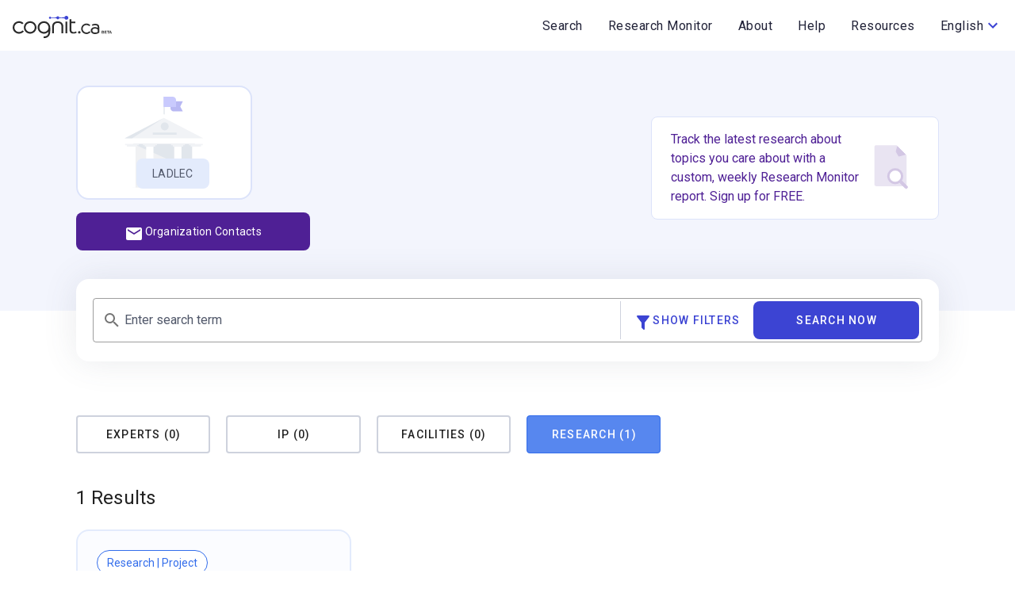

--- FILE ---
content_type: text/html; charset=utf-8
request_url: https://cognit.ca/en/organization/32883
body_size: 1666
content:
<!DOCTYPE html><html><head><link href="https://fonts.googleapis.com/css?family=Roboto:100,300,400,500,700,900&display=swap" rel="stylesheet preload prefetch" as=style type=text/css crossorigin=anonymous><link rel=preconnect href=https://cognit-public.s3.amazonaws.com><meta name=viewport content="width=device-width,initial-scale=1"><link href=/css/chunk-09b095c6.20ccc3b7.css rel=prefetch><link href=/css/chunk-0a8440b6.85f2f2e8.css rel=prefetch><link href=/css/chunk-22027669.d904eedd.css rel=prefetch><link href=/css/chunk-26e71d11.301114dc.css rel=prefetch><link href=/css/chunk-2f040472.20ccc3b7.css rel=prefetch><link href=/css/chunk-3a7e7a22.6eb355fa.css rel=prefetch><link href=/css/chunk-3de11e38.5e90908b.css rel=prefetch><link href=/css/chunk-42af3197.0f10e20b.css rel=prefetch><link href=/css/chunk-47eb1fab.3d045687.css rel=prefetch><link href=/css/chunk-52ab24af.94781517.css rel=prefetch><link href=/css/chunk-55d83b4d.828c8df9.css rel=prefetch><link href=/css/chunk-595c3b48.3a87c1b5.css rel=prefetch><link href=/css/chunk-601286dc.3bb6d3f1.css rel=prefetch><link href=/css/chunk-625d0ef2.b7e51976.css rel=prefetch><link href=/css/chunk-6ee550a5.8d66e241.css rel=prefetch><link href=/css/chunk-742aca7a.3a7b5107.css rel=prefetch><link href=/css/chunk-7da54952.37d3efd9.css rel=prefetch><link href=/css/chunk-84b553c8.c947173b.css rel=prefetch><link href=/css/chunk-99ac29ea.ce2c882c.css rel=prefetch><link href=/css/chunk-af852ab4.c7cc5066.css rel=prefetch><link href=/css/chunk-b11620a6.9b90d3fd.css rel=prefetch><link href=/css/chunk-b7844334.c82c4b3d.css rel=prefetch><link href=/css/chunk-ba0d2718.9f110588.css rel=prefetch><link href=/css/chunk-cf2543c6.c7836ae8.css rel=prefetch><link href=/css/chunk-d27bd88e.7260a6e7.css rel=prefetch><link href=/css/chunk-da26320a.4fc45089.css rel=prefetch><link href=/css/chunk-e3697868.3cac145e.css rel=prefetch><link href=/css/chunk-e704d01e.f98a5db6.css rel=prefetch><link href=/js/chunk-01e72cd0.57c6a468.js rel=prefetch><link href=/js/chunk-043aebf5.f8d8741a.js rel=prefetch><link href=/js/chunk-09b095c6.6252711a.js rel=prefetch><link href=/js/chunk-0a8440b6.fd590898.js rel=prefetch><link href=/js/chunk-22027669.430901f2.js rel=prefetch><link href=/js/chunk-26e71d11.79d11c1b.js rel=prefetch><link href=/js/chunk-2f040472.ed510ba5.js rel=prefetch><link href=/js/chunk-3a7e7a22.1719a3fe.js rel=prefetch><link href=/js/chunk-3de11e38.8e487401.js rel=prefetch><link href=/js/chunk-42af3197.ca596b51.js rel=prefetch><link href=/js/chunk-47eb1fab.124f7545.js rel=prefetch><link href=/js/chunk-52ab24af.018581dc.js rel=prefetch><link href=/js/chunk-55d83b4d.61591265.js rel=prefetch><link href=/js/chunk-595c3b48.57200690.js rel=prefetch><link href=/js/chunk-601286dc.7a99d3e9.js rel=prefetch><link href=/js/chunk-625d0ef2.51be5b3c.js rel=prefetch><link href=/js/chunk-6ee550a5.b3e07d15.js rel=prefetch><link href=/js/chunk-742aca7a.f7517082.js rel=prefetch><link href=/js/chunk-7da54952.5f35a300.js rel=prefetch><link href=/js/chunk-84b553c8.78b967ed.js rel=prefetch><link href=/js/chunk-8d13fc30.1546d223.js rel=prefetch><link href=/js/chunk-99ac29ea.42708105.js rel=prefetch><link href=/js/chunk-af852ab4.6f8173d0.js rel=prefetch><link href=/js/chunk-b11620a6.ce2b6b4a.js rel=prefetch><link href=/js/chunk-b7844334.61b7315c.js rel=prefetch><link href=/js/chunk-ba0d2718.8255ed09.js rel=prefetch><link href=/js/chunk-cf2543c6.c27999ce.js rel=prefetch><link href=/js/chunk-d27bd88e.3e8fb34f.js rel=prefetch><link href=/js/chunk-da26320a.bc7d259d.js rel=prefetch><link href=/js/chunk-e3697868.a5f1c6f6.js rel=prefetch><link href=/js/chunk-e704d01e.56daba5b.js rel=prefetch><link href=/js/lang-fr-components-buttons.2c19ba35.js rel=prefetch><link href=/js/lang-fr-components-cards.de6c44a6.js rel=prefetch><link href=/js/lang-fr-components-contacts.ce79a6ab.js rel=prefetch><link href=/js/lang-fr-components-email.4694a0b5.js rel=prefetch><link href=/js/lang-fr-components-errors.e214fcd9.js rel=prefetch><link href=/js/lang-fr-components-footer.66d333e7.js rel=prefetch><link href=/js/lang-fr-components-forms.f635d23f.js rel=prefetch><link href=/js/lang-fr-components-header.862452d5.js rel=prefetch><link href=/js/lang-fr-components-meta.c2f96dd7.js rel=prefetch><link href=/js/lang-fr-components-monitor.491775e9.js rel=prefetch><link href=/js/lang-fr-components-partners.b573636f.js rel=prefetch><link href=/js/lang-fr-components-recaptcha.5b298d66.js rel=prefetch><link href=/js/lang-fr-components-similarity.08318485.js rel=prefetch><link href=/js/lang-fr-views-about.ad756955.js rel=prefetch><link href=/js/lang-fr-views-bad-response.9aeff9ad.js rel=prefetch><link href=/js/lang-fr-views-data-sources.d2ee76cc.js rel=prefetch><link href=/js/lang-fr-views-experts.720a3038.js rel=prefetch><link href=/js/lang-fr-views-facility.a6ab6a52.js rel=prefetch><link href=/js/lang-fr-views-help.e2fdd657.js rel=prefetch><link href=/js/lang-fr-views-landing.814d4a68.js rel=prefetch><link href=/js/lang-fr-views-patents.2e13826a.js rel=prefetch><link href=/js/lang-fr-views-privacy.f6eeb6ab.js rel=prefetch><link href=/js/lang-fr-views-projects.4fd4a85a.js rel=prefetch><link href=/js/lang-fr-views-resources.533d92f9.js rel=prefetch><link href=/js/lang-fr-views-search.6fff7976.js rel=prefetch><link href=/js/lang-fr-views-tos.007b8d47.js rel=prefetch><link href=/js/lang-fr.7cec9dbb.js rel=prefetch><link href=/css/app.551a52ab.css rel=preload as=style><link href=/css/chunk-vendors.5f8a3070.css rel=preload as=style><link href=/js/app.37785825.js rel=preload as=script><link href=/js/chunk-vendors.dd8cff69.js rel=preload as=script><link href=/css/chunk-vendors.5f8a3070.css rel=stylesheet><link href=/css/app.551a52ab.css rel=stylesheet></head><body><div id=app></div><script src=/js/chunk-vendors.dd8cff69.js></script><script src=/js/app.37785825.js></script><script>(function(){function c(){var b=a.contentDocument||a.contentWindow.document;if(b){var d=b.createElement('script');d.innerHTML="window.__CF$cv$params={r:'997941439abf3426',t:'MTc2MTk3NzY5Ny4wMDAwMDA='};var a=document.createElement('script');a.nonce='';a.src='/cdn-cgi/challenge-platform/scripts/jsd/main.js';document.getElementsByTagName('head')[0].appendChild(a);";b.getElementsByTagName('head')[0].appendChild(d)}}if(document.body){var a=document.createElement('iframe');a.height=1;a.width=1;a.style.position='absolute';a.style.top=0;a.style.left=0;a.style.border='none';a.style.visibility='hidden';document.body.appendChild(a);if('loading'!==document.readyState)c();else if(window.addEventListener)document.addEventListener('DOMContentLoaded',c);else{var e=document.onreadystatechange||function(){};document.onreadystatechange=function(b){e(b);'loading'!==document.readyState&&(document.onreadystatechange=e,c())}}}})();</script><script defer src="https://static.cloudflareinsights.com/beacon.min.js/vcd15cbe7772f49c399c6a5babf22c1241717689176015" integrity="sha512-ZpsOmlRQV6y907TI0dKBHq9Md29nnaEIPlkf84rnaERnq6zvWvPUqr2ft8M1aS28oN72PdrCzSjY4U6VaAw1EQ==" data-cf-beacon='{"rayId":"997941439abf3426","version":"2025.9.1","serverTiming":{"name":{"cfExtPri":true,"cfEdge":true,"cfOrigin":true,"cfL4":true,"cfSpeedBrain":true,"cfCacheStatus":true}},"token":"6e22d9be5edf4cfbb81498cc2f20a014","b":1}' crossorigin="anonymous"></script>
</body></html>

--- FILE ---
content_type: text/html; charset=utf-8
request_url: https://www.google.com/recaptcha/api2/anchor?ar=1&k=6LfBma8aAAAAALFcDha6IS-k-73lYAj7zra5TqZ8&co=aHR0cHM6Ly9jb2duaXQuY2E6NDQz&hl=en&v=cLm1zuaUXPLFw7nzKiQTH1dX&size=invisible&anchor-ms=20000&execute-ms=15000&cb=gbwleln2og1w
body_size: 44896
content:
<!DOCTYPE HTML><html dir="ltr" lang="en"><head><meta http-equiv="Content-Type" content="text/html; charset=UTF-8">
<meta http-equiv="X-UA-Compatible" content="IE=edge">
<title>reCAPTCHA</title>
<style type="text/css">
/* cyrillic-ext */
@font-face {
  font-family: 'Roboto';
  font-style: normal;
  font-weight: 400;
  src: url(//fonts.gstatic.com/s/roboto/v18/KFOmCnqEu92Fr1Mu72xKKTU1Kvnz.woff2) format('woff2');
  unicode-range: U+0460-052F, U+1C80-1C8A, U+20B4, U+2DE0-2DFF, U+A640-A69F, U+FE2E-FE2F;
}
/* cyrillic */
@font-face {
  font-family: 'Roboto';
  font-style: normal;
  font-weight: 400;
  src: url(//fonts.gstatic.com/s/roboto/v18/KFOmCnqEu92Fr1Mu5mxKKTU1Kvnz.woff2) format('woff2');
  unicode-range: U+0301, U+0400-045F, U+0490-0491, U+04B0-04B1, U+2116;
}
/* greek-ext */
@font-face {
  font-family: 'Roboto';
  font-style: normal;
  font-weight: 400;
  src: url(//fonts.gstatic.com/s/roboto/v18/KFOmCnqEu92Fr1Mu7mxKKTU1Kvnz.woff2) format('woff2');
  unicode-range: U+1F00-1FFF;
}
/* greek */
@font-face {
  font-family: 'Roboto';
  font-style: normal;
  font-weight: 400;
  src: url(//fonts.gstatic.com/s/roboto/v18/KFOmCnqEu92Fr1Mu4WxKKTU1Kvnz.woff2) format('woff2');
  unicode-range: U+0370-0377, U+037A-037F, U+0384-038A, U+038C, U+038E-03A1, U+03A3-03FF;
}
/* vietnamese */
@font-face {
  font-family: 'Roboto';
  font-style: normal;
  font-weight: 400;
  src: url(//fonts.gstatic.com/s/roboto/v18/KFOmCnqEu92Fr1Mu7WxKKTU1Kvnz.woff2) format('woff2');
  unicode-range: U+0102-0103, U+0110-0111, U+0128-0129, U+0168-0169, U+01A0-01A1, U+01AF-01B0, U+0300-0301, U+0303-0304, U+0308-0309, U+0323, U+0329, U+1EA0-1EF9, U+20AB;
}
/* latin-ext */
@font-face {
  font-family: 'Roboto';
  font-style: normal;
  font-weight: 400;
  src: url(//fonts.gstatic.com/s/roboto/v18/KFOmCnqEu92Fr1Mu7GxKKTU1Kvnz.woff2) format('woff2');
  unicode-range: U+0100-02BA, U+02BD-02C5, U+02C7-02CC, U+02CE-02D7, U+02DD-02FF, U+0304, U+0308, U+0329, U+1D00-1DBF, U+1E00-1E9F, U+1EF2-1EFF, U+2020, U+20A0-20AB, U+20AD-20C0, U+2113, U+2C60-2C7F, U+A720-A7FF;
}
/* latin */
@font-face {
  font-family: 'Roboto';
  font-style: normal;
  font-weight: 400;
  src: url(//fonts.gstatic.com/s/roboto/v18/KFOmCnqEu92Fr1Mu4mxKKTU1Kg.woff2) format('woff2');
  unicode-range: U+0000-00FF, U+0131, U+0152-0153, U+02BB-02BC, U+02C6, U+02DA, U+02DC, U+0304, U+0308, U+0329, U+2000-206F, U+20AC, U+2122, U+2191, U+2193, U+2212, U+2215, U+FEFF, U+FFFD;
}
/* cyrillic-ext */
@font-face {
  font-family: 'Roboto';
  font-style: normal;
  font-weight: 500;
  src: url(//fonts.gstatic.com/s/roboto/v18/KFOlCnqEu92Fr1MmEU9fCRc4AMP6lbBP.woff2) format('woff2');
  unicode-range: U+0460-052F, U+1C80-1C8A, U+20B4, U+2DE0-2DFF, U+A640-A69F, U+FE2E-FE2F;
}
/* cyrillic */
@font-face {
  font-family: 'Roboto';
  font-style: normal;
  font-weight: 500;
  src: url(//fonts.gstatic.com/s/roboto/v18/KFOlCnqEu92Fr1MmEU9fABc4AMP6lbBP.woff2) format('woff2');
  unicode-range: U+0301, U+0400-045F, U+0490-0491, U+04B0-04B1, U+2116;
}
/* greek-ext */
@font-face {
  font-family: 'Roboto';
  font-style: normal;
  font-weight: 500;
  src: url(//fonts.gstatic.com/s/roboto/v18/KFOlCnqEu92Fr1MmEU9fCBc4AMP6lbBP.woff2) format('woff2');
  unicode-range: U+1F00-1FFF;
}
/* greek */
@font-face {
  font-family: 'Roboto';
  font-style: normal;
  font-weight: 500;
  src: url(//fonts.gstatic.com/s/roboto/v18/KFOlCnqEu92Fr1MmEU9fBxc4AMP6lbBP.woff2) format('woff2');
  unicode-range: U+0370-0377, U+037A-037F, U+0384-038A, U+038C, U+038E-03A1, U+03A3-03FF;
}
/* vietnamese */
@font-face {
  font-family: 'Roboto';
  font-style: normal;
  font-weight: 500;
  src: url(//fonts.gstatic.com/s/roboto/v18/KFOlCnqEu92Fr1MmEU9fCxc4AMP6lbBP.woff2) format('woff2');
  unicode-range: U+0102-0103, U+0110-0111, U+0128-0129, U+0168-0169, U+01A0-01A1, U+01AF-01B0, U+0300-0301, U+0303-0304, U+0308-0309, U+0323, U+0329, U+1EA0-1EF9, U+20AB;
}
/* latin-ext */
@font-face {
  font-family: 'Roboto';
  font-style: normal;
  font-weight: 500;
  src: url(//fonts.gstatic.com/s/roboto/v18/KFOlCnqEu92Fr1MmEU9fChc4AMP6lbBP.woff2) format('woff2');
  unicode-range: U+0100-02BA, U+02BD-02C5, U+02C7-02CC, U+02CE-02D7, U+02DD-02FF, U+0304, U+0308, U+0329, U+1D00-1DBF, U+1E00-1E9F, U+1EF2-1EFF, U+2020, U+20A0-20AB, U+20AD-20C0, U+2113, U+2C60-2C7F, U+A720-A7FF;
}
/* latin */
@font-face {
  font-family: 'Roboto';
  font-style: normal;
  font-weight: 500;
  src: url(//fonts.gstatic.com/s/roboto/v18/KFOlCnqEu92Fr1MmEU9fBBc4AMP6lQ.woff2) format('woff2');
  unicode-range: U+0000-00FF, U+0131, U+0152-0153, U+02BB-02BC, U+02C6, U+02DA, U+02DC, U+0304, U+0308, U+0329, U+2000-206F, U+20AC, U+2122, U+2191, U+2193, U+2212, U+2215, U+FEFF, U+FFFD;
}
/* cyrillic-ext */
@font-face {
  font-family: 'Roboto';
  font-style: normal;
  font-weight: 900;
  src: url(//fonts.gstatic.com/s/roboto/v18/KFOlCnqEu92Fr1MmYUtfCRc4AMP6lbBP.woff2) format('woff2');
  unicode-range: U+0460-052F, U+1C80-1C8A, U+20B4, U+2DE0-2DFF, U+A640-A69F, U+FE2E-FE2F;
}
/* cyrillic */
@font-face {
  font-family: 'Roboto';
  font-style: normal;
  font-weight: 900;
  src: url(//fonts.gstatic.com/s/roboto/v18/KFOlCnqEu92Fr1MmYUtfABc4AMP6lbBP.woff2) format('woff2');
  unicode-range: U+0301, U+0400-045F, U+0490-0491, U+04B0-04B1, U+2116;
}
/* greek-ext */
@font-face {
  font-family: 'Roboto';
  font-style: normal;
  font-weight: 900;
  src: url(//fonts.gstatic.com/s/roboto/v18/KFOlCnqEu92Fr1MmYUtfCBc4AMP6lbBP.woff2) format('woff2');
  unicode-range: U+1F00-1FFF;
}
/* greek */
@font-face {
  font-family: 'Roboto';
  font-style: normal;
  font-weight: 900;
  src: url(//fonts.gstatic.com/s/roboto/v18/KFOlCnqEu92Fr1MmYUtfBxc4AMP6lbBP.woff2) format('woff2');
  unicode-range: U+0370-0377, U+037A-037F, U+0384-038A, U+038C, U+038E-03A1, U+03A3-03FF;
}
/* vietnamese */
@font-face {
  font-family: 'Roboto';
  font-style: normal;
  font-weight: 900;
  src: url(//fonts.gstatic.com/s/roboto/v18/KFOlCnqEu92Fr1MmYUtfCxc4AMP6lbBP.woff2) format('woff2');
  unicode-range: U+0102-0103, U+0110-0111, U+0128-0129, U+0168-0169, U+01A0-01A1, U+01AF-01B0, U+0300-0301, U+0303-0304, U+0308-0309, U+0323, U+0329, U+1EA0-1EF9, U+20AB;
}
/* latin-ext */
@font-face {
  font-family: 'Roboto';
  font-style: normal;
  font-weight: 900;
  src: url(//fonts.gstatic.com/s/roboto/v18/KFOlCnqEu92Fr1MmYUtfChc4AMP6lbBP.woff2) format('woff2');
  unicode-range: U+0100-02BA, U+02BD-02C5, U+02C7-02CC, U+02CE-02D7, U+02DD-02FF, U+0304, U+0308, U+0329, U+1D00-1DBF, U+1E00-1E9F, U+1EF2-1EFF, U+2020, U+20A0-20AB, U+20AD-20C0, U+2113, U+2C60-2C7F, U+A720-A7FF;
}
/* latin */
@font-face {
  font-family: 'Roboto';
  font-style: normal;
  font-weight: 900;
  src: url(//fonts.gstatic.com/s/roboto/v18/KFOlCnqEu92Fr1MmYUtfBBc4AMP6lQ.woff2) format('woff2');
  unicode-range: U+0000-00FF, U+0131, U+0152-0153, U+02BB-02BC, U+02C6, U+02DA, U+02DC, U+0304, U+0308, U+0329, U+2000-206F, U+20AC, U+2122, U+2191, U+2193, U+2212, U+2215, U+FEFF, U+FFFD;
}

</style>
<link rel="stylesheet" type="text/css" href="https://www.gstatic.com/recaptcha/releases/cLm1zuaUXPLFw7nzKiQTH1dX/styles__ltr.css">
<script nonce="sMBAv0PJOnwYO_Mdq0VH1Q" type="text/javascript">window['__recaptcha_api'] = 'https://www.google.com/recaptcha/api2/';</script>
<script type="text/javascript" src="https://www.gstatic.com/recaptcha/releases/cLm1zuaUXPLFw7nzKiQTH1dX/recaptcha__en.js" nonce="sMBAv0PJOnwYO_Mdq0VH1Q">
      
    </script></head>
<body><div id="rc-anchor-alert" class="rc-anchor-alert"></div>
<input type="hidden" id="recaptcha-token" value="[base64]">
<script type="text/javascript" nonce="sMBAv0PJOnwYO_Mdq0VH1Q">
      recaptcha.anchor.Main.init("[\x22ainput\x22,[\x22bgdata\x22,\x22\x22,\[base64]/[base64]/[base64]/[base64]/[base64]/UCsxOlAsay52LGsuVV0pLGxrKSwwKX0sblQ9ZnVuY3Rpb24oWixrLFAsVyl7dHJ5e1c9WlsoKGt8MCkrMiklM10sWltrXT0oWltrXXwwKS0oWlsoKGt8MCkrMSklM118MCktKFd8MCleKGs9PTE/[base64]/Wi5CKyJ+IjoiRToiKStrLm1lc3NhZ2UrIjoiK2suc3RhY2spLnNsaWNlKDAsMjA0OCl9LHhlPWZ1bmN0aW9uKFosayl7Wi5HLmxlbmd0aD4xMDQ/[base64]/[base64]/[base64]/RVtrKytdPVA6KFA8MjA0OD9FW2srK109UD4+NnwxOTI6KChQJjY0NTEyKT09NTUyOTYmJlcrMTxaLmxlbmd0aCYmKFouY2hhckNvZGVBdChXKzEpJjY0NTEyKT09NTYzMjA/[base64]/[base64]/[base64]/[base64]/[base64]\x22,\[base64]\\u003d\\u003d\x22,\x22dMOfwoPDmcKiL8OKwqHCnMKhw7vCgAPDscORBkBrUkbCm1hnwq5owoMsw4fCtntOIcKYV8OrA8OIwrE0T8OWwqrCuMKnGCLDvcK/w6cINcKUXWJdwoBFEcOCRjE3Slcaw4s/[base64]/CFPDiMOWwq0QWUvDpsOBMiXClsK/SwjDgsKJwpBlwrzDoFLDmQ5fw6swM8OYwrxPw75eMsOxQ1gRYk06TsOWbnABeMOLw7kTXAPDmF/[base64]/[base64]/w5zDssOJw5HCsULDswXDu8O0cMKdPD1mR1XDlA/Dl8KsOWdeWjBIL1fCgSt5QXkSw5fCvsKpPsKeJzEJw6zDoXrDhwTCg8Oew7XCnyoQdsOkwpIjSMKdYyfCmF7CocKrwrhzwpPDqGnCqsKNflMPw7bDvMO4b8O/[base64]/DmBHCtltlMGInZMOrMMOYwpLCoC3Dtz3Cq8OORHVyX8KwWgIRw65PXEJiwoQDwo/Cj8OCw6PDkcOKUzZPw5/DlcOswqlRP8KRDjrDkcOSw74hwqQZVBHDlsOwCy1ZMhrDqQ7DgjY/w647wrIua8O5wqpGUsOzwooebsOTw6EVJ1UALBBkwqTClCA6W0nCrl8kDsK7ZjA3Gm0JYTFQEMOSw7LDuMKpw6p0w5EqT8KGEMOXwr9/[base64]/DnizDuMOTC8Odw5kGw6c8dcO1woMbOMOFwpojBTHDm8KRZMOJwofDoMOewqzCgB/Dr8OSw7Z1A8KCZsOQUxHCoQXCncKfahTDjcKHIMKbHlnCkcOrJxo6w5DDkMKJLMOlPFrDpn/[base64]/wo3CsgLDqX4fezrDhzPDsRNcw6ADSMKfFMKGDGvDrMOtwp/CtcK/[base64]/DuxDDqmZswo8Gw4bDii8FwpQtw5HCrXXCinRTBUoFaypvw5PDkMOdd8O2dBADOMOxwrvDhcOgw5XCnMOlwokHPS/DqC8nwoZVYsORwoTCnH/Dk8K3wroWw6HCqsO3YTXClsO0w43DiW17IknCjsK8wrQiJT4fbsOowpHCo8OJDyUTwrbCssOlw5XCvcKWwoB1KMO5aMK0w7M0w63DqkhyTgNRPcK4GVnCv8KIbUQow73CosK/w7t4HjfCkgjCgMKqJMOHZSnClxlMw6h3CXPDoMOvR8OXP1t+N8KVLDJxwqAqwoTCh8KERk/DunxfwrjDjsOFwrFYwpLDuMOWwo/DiWnDhwJiwqzCmsOYwowvBmVAwqVuw4Ngw4DCuHEFKV7CjjTDkDd+ICIaAsOPb2okwq5sLid+QCDDlwIcwpbDh8KEw4srGBbDgEggwoEnw5/Crnx7UcKCSCx/wqhaDsObw5wKw6PCpkZhwoDDhMOcIDjDiAvDsEA0wo8hLMKew50/[base64]/[base64]/[base64]/wqprL1PClMKnwpZ0ehtqwpF0SULDuQLDtxU5w5rCvU/CssKKQMKBw74dw5QAdg8AXw1Gw6jDugMXwrjCoEbCqnZ9HnHDhcOPdEHCksOxf8O9wptAw5nCn2hGwpkdw7Vrw7jCpsOEbljCicK6w5PDpzTDgcKJw6PDj8KwRsKMw7nDthosNcOXw7R6GH4Ww57DhTjDoTYGDFjCsxfCpW1jMcOdBQAywoo3w5l4wq/[base64]/Co8K4Q2rDo3NUw7fCtcKRw5TCkVdnw4wLJFLChg1zwoHDl8OvLMOpej4rWVnDpCbCtcOgwq3ClcOpwojDo8KAwqZSw5DClMOIch4EwpJvwqPCmyjDkMO+w6p2RMO3w40UF8KSw4t9w6gtCgbDoMOcKsO2CsOEwrXDk8OEw6RNfXt/w4nDrntkQ3rCi8OZOB91w4nDrcKVwoQgZsOBGUhBOsK8DsOjwqTCj8OsWsKLwpvDicK1YMKMMMOOWTRpw4Y/TxoVb8OiL1xxWiXDqsKxwqdTWVooIcO3w5/CqREtFCRjAcK2w7/Cg8ONwqnDn8KmOcOyw5TCmsKkVmHCpsOAw6XCgcKbwoVaYMKCwrjCtnfDhx/CkcObw7fDsVnDrX4cK0Ayw4E3K8KoDsOew5tew75rwp/DrMO2w5oXw67DlHglw7U4QsK3ASbDjTxcwr5zw7d9Z0fCuygGw7RMXcOowqgvLMOzwpkcw4dLZMKoT1A5esKEFsOiJ04iw64iVHfDtsO5M8Kdw53CkwPDulrCr8OKwo7DhV9ec8Olw4zDtcOCbcOVw7Bmwo/DsMO0e8ODbsOpw4DDrcOgNnQXw7ooCcKjRsOuw5bDlMK7Sid5UsKBVsOzw6YOw67DrMOnPcKHdMKcJVbDk8K3wpdHbMKGHjFjCMOmw4prwq5MWcOoOcOIwqBwwrUUw7DDjMO2Vw7Do8OrwpE/JyXCjsO0U8KlYE3DsBTCpMOTbi0kOMO9a8KaGh53XsO/CsKRd8KyecKHE0wCW0MRSMKKMiAyOQjDrX5Uw6F8aQdnbcOeXm/Ck15bw6JXw7xde2g5wp3ClcKIajN+wp9Lwoh2w5DDvGTDgRHDmMOfSBTCoDjCr8O8IsO/[base64]/[base64]/CmcOlw6fCokPClyE8w4HCt101eA3DoTgUw43Cu37DuxkKOiLCkxhnJcK0w6MjYn/DvsOOCsOiw4HCrcK6woDDrcOewoIpwpRrwpzCtiQwOEQqOcKowpdAw7dwwpoxw6rCn8OnBcKiD8OJURhGC20ZwqlUM8KIKcOFXMOSw5Qlw4QNw7zCsxRwS8O9w7rCmMOGwoAGwpXCq1TDhsO4f8K8Bnwxc2XCrsOvw5vDtsKdwoLCrCDDqXUzwo4Ec8K6wrHDgG/DucK9dMKpRzjDgcO+cV90wpzDssK3XGvCmUo1wrLDkVIpc3VlPHFnwqdTfDBewqrCkQRRKHzDgUjDssOTwqRpw7zDv8OnBMODwqYTwqPCnE9uwonDhhvCmRcnw41Nw7F0TMKuRcO/XcKpwrVnw7/CpVglwo3Dlwcdw6kfwo5wCsO9wp8kHMKDcsO0wrkSAMKgDVLCmj/CisK7w7I6O8OzwpjDoE/DucKfaMObH8KawrkbK2BjwpM2w63CpcOmwrwBw49eB0E6CSrCnMKuasOaw4XCtMKQw5hSwoMnCsKTXVfCusK8woXCh8KdwqpfFsKGQBPCtsKsw4TDlFRYYsK7AhPCsV3DoMOOe34Qw5kdFcO5woTDn2ZMDn5ywpTCkAXDisK/[base64]/DocO8wpnDsg7CvcK1AVrCrsO+dSvDrsKkwpQ9QcO5w4jCsHXDjMOuNMKhWsOZwqLDjlTCm8KGa8O7w4nDuw58w6VTScO6wpvDqUchwoQ3wqjCnRvDoSIPwp/CrWnDgwgXE8KtZz/CjF1CEMKeP3siBsKqGsK0VxPCkyvDucOcS2B2w7diwpMyNcKaw6vChsKtS1PCjsOwwroOw6B2wpl4X0nCssOTwodEwpzDsR/Dug3CmcOKYMKEV3o/fT5LwrfDmFZhwp7DgsKowrzCtDwUCRTCpsK9KsOVwot+CjlaScKAacOFJgM8WUzDpMKkNlJ5wqR+wp0cRMKTw5zDvMOMPcOWw6YcFcOfwq3CvnjDkk1jf3hSMsO8w5k+w7BWT1s+w73DhXnDjcOzLMOBR2LCr8K0wowIw4U8JcOsM3PClm/CrsOCw5JiZsKNJiROw5rDs8OywoRDw5jDkcKKb8OhKRMLwqpuEHBTwohOwpTCjwnDuzHCmMOYwoXDnMKaehDDqsKBdENzw7nCghoFwqEjbhNOw67DvMOTw67DtcKXUcKbw7TCqcOYXsO5fcONBcONwpYHSsODHMKJFsO8P2vCqVDCoXnCv8KSEx7CvsO7UQ/DrcOTOMKmZcK7HMOywrLDkhXDlcKxwqwEDMO9bMOXOVdQf8OGw5rCusKcw6QEw4fDlSXCgcOLHDTDgMKmUwJ9w4zDrcKFwqEywrbCtxzCu8KBw41owp7CqcKiD8KVw7MEeVwlCHLChMKJPcKMwpbCkFzDm8KGwo/CpcK/wqrDrRU/BwTDi1XCp2s+WS9dwq5wTsOCDgpkw7vDvUrDiGvCpsOkDsKaw6BjfcOXwpHDo27Cvgldw5PCv8KJJVFPwrrDsUM3VcK7VkDDgMO9HcO/[base64]/DnBnCusOLw7/DujcFwqM2d8OhwpPDscKDdcOqw7dxw4DCjl5zETBLLlU7GnfCgsOTw7ZxEHfDo8OpMgDDnkRUwrPDmsKiwqLDjMO2ZBxmYCFfLXc4UFPDvsOwCyYnw5LDtCXDtMOuF11bw7omwpNRwrXCqsKRw5V/[base64]/Dl8KlwrzDvFxfJybCksK0HMKCEcOhwojDvxsGw5pGUXzDglo1wrTCoSU+w47DgyTCr8OFY8Kbw5Qxw4xIw50yw5d5woFpw5/CvBY9AMOQMMOEVwnDiS/Cg2QrRDBPwqA7w75Kw4hmw4Y1w4DCocK7DMKcwqDDozpqw4oMwpHCpg8iwr9uw5bCncKqP0nCnkN8NcKZwqZfw7sqw6fCoGXDt8KMw7sfAh1iwphzwphjwrA9U0oswpXCtcKxK8OEwr/CviYUw6IIRgo3w4DCisOEwrVKwqPDu0JUw4XClV9lU8KTF8O3w6zCkmhawpHDpy1NIV/Cvg9Tw54bw7HCuzpLwo0ZPCfCqsKlwqDCmnrDn8OBwrQjXsK8dcKxch06wqvDqCzCqsKBChVgXxs+TBnChTYGQlkgw6QaRDMRWcKowpErwoDCvMO5w4PCjsO+Oj45wqLDgcOeV24lw4vDh0xPXMK2KkJjfRjDv8O8w5/CqcOxE8O8A2h/wqhweDLCusOBYnzClMKjFsKBYU7Cr8OzcRsfZ8OIWkXDvsO5IMKSw7vCgC5Iw4nCvUQKeMO/BsK6HAQDwrTDvQhxw48ePk86I3YsFsKccmE0w68VwqnCrw4wTAvCqmHCtcK7ZFEXw49xwppnMcOrCkl/w5/Dt8KRw64qw5PDtX/DpMKwFRQ8TQkTw4xgT8K3w7nDpyg4w7zCvAMEZCbDhcO+w7HDvcO2woYQwrTCniJQw4LCjMOZCcKHwqIpwoTDnA/[base64]/DoHJ0w5DDpDI6P8Kjw4UfwqbCshDDggzDvMKewrdnM04uTcONRRnCncOxBQLDgcOCw6hOwrV0LMO2w4g6TMOwbSBGTMOOwoPDpTF/wqjCqBbDuTPCh17DnsOOwoh7w4jCjTrCund3w5E9w5/DgcOkwphTTUzDscOZbn92ECJVwrczYlvCgsK/BcOENDxFwqpUw6JcJ8KYFsOOw7fDjcOfw6nDrAd/bcK6ISXCgmBUSVddwqRlTUwwTsK0HV9AC3ZGe392ZAA9OcOsBFpXwrLCvVLDgMK8w6Irw43DthnDul5MY8KMw73Dh0dfLcK1N3XCtcO0woEBw7zCmXMswqvCtcO5wqjDm8O7JMK8wqDDpVIqP8Ofwo9mwrALwqdvKUI5WWo/NsKDw5vDlMO7I8Kuwq7CtCl7w6PCjlo/wrVUwpYOw519YsOBZcKxwrkqbcKZwrYeYAhIwohyFUhHw7s3GcOMwo/Dkh7Dr8KAwpXCuxLCvHnCv8O/[base64]/[base64]/DnmIvGHYNw6DCjcKdwppxwqfDlMOgfyPCqiPCqcKHF8Osw53CpW/CicK4OsOmMMOtalRSw5snesKwD8OsOcKpw5LDgAnDpsK5w64NIcOIGWPDuU53wpwJRMOPMCNjSMOGwq51fnXCi0zChF7Chw/CiWpjw6wkw7LDhDvCpAARwrNQw6TCtTPDncOyT0PCrFzClcKdwpzDm8KWVU/ClsKlw4UNwpzDpcKrw7nDrzQOHSgEw5liw4wqASPCtBkRw4jCo8OsDxgsL8K+wqzChVU0wpZ8fMKvwrY3SDDCmGjDgcOoZMKsUQoqJcKPwqwNwqHClSBMJGM9LgpvwrbDhWM4w4YjwqgYHh/DrsKPwpzCri0yX8KdGcKJwpAwGF9Owq8XGMOeJcK4e1BhAzXDrMKLwoPClsKDUcORw4fCq3UIwpHDo8ONRsK4w5VBwr/[base64]/THjCq3AZGcKGwqzDng3Dm8OmJigbPTvCrB93woI0U8K1w4TDvBoywrQswr/DsyrCtFfCgWLDpsKCwqV+CMKkWsKXw7hzwrTDjTrDhMKrw7PDnsOyCcKrXMOrGxoBwrrCkhXCnBLCiXZ6w5hFw4TCrcOSw6BPEcKZAsOXw6zCvcKzYMKXwpLCunfCkw/CrxPCjWxJw79aJMKTw7N0ElEmwqPCtUFpVWPDiibCgMKyM30qwo7CtCXCgS8EwpAAw5TCtsOYw6I7dMKpDMOCe8Olw55wwrHDmxtNLMKgN8O/w4zChMKrwqfDnsKcSMO+w5LCr8OFw6LCuMKVw5lCwpB2CnguF8KnwoDCmcORGBNDLAVFw4kjIGbClMOnJcKHw4XClsOow4/DhMOMJcKNH1fDs8KjIsOpfH7DmsKswoUkwpHDpsOxwrXDihDDky/[base64]/DiSBjHX3DshpOw47DnQTCncOmwqzDs2vCmcOkw7sgw6oKwq8BwoTDmcOWwofCrgs0FBNxETsOwpvDqMODwoLCssKQw7vDqUjClj0XZF5RPMKuenLCgSxAw57Cg8KHdsOkwrABQsK/w7bCjsOKwpMlw4jCuMOIw4nDlsOhVsKjbm3CmcK0w73CkwbDjHLDmcKOwrrDhhpSwoMzw7EZwp/DiMOnZQtEWyLCs8KiLg7Ch8Kyw4LCmlszw7zCinfDpMKMwo3CtXrCiAwwAn0owqTDqFrCgGJDT8O2w50nGmPDshcWasKSw4fDkVBOwoLCtsOfWjnCl0/[base64]/CocKCwpXCocKww7pLX8Kgwp7DlmHCrQLDtXTDqzxyw4taw53DixvDoQAnJcKuPcKtwolkw5VBMTbClDhhw5hSL8OgFCpGw7o/w7UIwr9Pw7jCn8Kpw4HCscKew7h4w7Buw4bDr8KCRXjCnMKNM8OPwptLScKkdgIsw4Z2w63CpcKHJSZIwq81w5vCtFNow49WOA9uPcONLBjChcKnwo7DqmXCiD06RX0gGsKBaMOawqrDoyp6MUbCq8ObNcOHZmxTCz1Tw7nCvXAtICwew4/DqMOCw6oPwqXDv19ERAZTwqnDuCUAwoLDtsONw5QFw6wrNU/CqMOLbsO0w44KHcKGw6R9binDpsO3f8OGT8OrOTnCoHXCpibDvH3CnMKGC8KjMcOtCl7DnRzDrQvDg8OuwpHCt8KHw4QuCsOGwq96azLDhBPDhXzCqlPCthIOT3PDt8Ogw7fDoMK7wr/CkUJOaHnDk25HZ8Ojw7DCjcKuw5/[base64]/DmzRow45Tw7Rvwot6woF7wox+LUrCjVPCkcKuw4XCq8Kjw6cFw5tvwr1PwpbCsMOEDS1NwrE9woA1wrfCggTDlMOaecKeD2HCnHQyVMOCWklJVMK1wqbDqQTCggwXw5tqwo/Do8KowowkZsKlw6p4w58HM0sOwpU0EXBAwqvDoFDDosKZJMOJHsKiMlcCfEpNwq/CiMOhwph5XsOcwo4Mw4ULw5nChsOcUgdZNHjCt8Ovw4LDi2zDq8OXUsKRFcOdUzLChcK3RsOBCsOYdBTDg0kHWVTDtMOhJsKjw63CgcK7AMONw4Ygw6IfwqbDr1l8JSPCv3XCuB4SD8OmUcK1U8KUF8KMLMKGwps2w4bDmQrCj8OeXMOpwrnCrn/CpcKxw5dKXlUAw4sfw5zCn1LDtT/[base64]/wo/[base64]/Dt3HDuAXCoFDComJPw5giwr8qw65/w4HDkhMjwpUMw7/CgcKSKsKww6FQa8KBw5XCgVfDm2BfellQLMO1e2bCq8Kcw6ZIdi7Cj8KvDcOxEx1tw5Z8QXd6OB42wopoSGMew7ogw4ZSZ8OBw4g2bMOYwqrDiVVQY8KGwojCvMO1TsOvRcOaeEPDuMKhwqwzw4RGw79kQsO1wo5vw4jCucKFKMKMGX/ClsK6wrrDhMKdXMOnBsOpw58Kw4IQTEUxwpLDisOGwrvClDfDncODw4F5w5rDtm3CgwBqEMOLwrHCiht6BVbCtlEfGcKsAcKEBcKrFlHDvBRTwqrCpcO/FUrCqlw5Z8OKCcKZwr4/[base64]/DvxVzYSckG8K4YEfDuMOHJxLCoU9RGlhzwoQow5PCpCMpwrIOOR/Cpikrw4XDsio5w4nDixLDo3UHfcOZw7zCuCYCwqLDp2FLw5hLJ8ODbsKkdMKcB8KAKMOMe2Vuw7tWw6bDjictPRYlwpDCsMKfNzNQwpPDpHUAwrQSw7bCkTbCnjDCqgHDosOfesK/w5tEwrMPw5A6e8OswrfCnGgZKMOzWGPDtlXDjMOhVC/DhxF6YVhFQsKPEjUEwqgkwqHDrllNw73Co8KZw4fCgDIECcK+wqLCisOQwrlqw7wGDHgARgjCkS3DowXDpHrCt8K6H8Kbwp/DrnHDonsbw5sqA8KvPH/CtMKAw6XDjcKPKcKFZhBvwpVfwoIqw7hfwpwBV8KPCQJnazBjbcODFlrClMKbw4ZHwpHDmCVIw6MAwoUjwpx8VkEFGHk1M8OMYQzDul3Cv8OcR15rwrfCk8OZwp8awp7DvmQpaikdw4/Cn8KEFMOQLcOVwrU6fUvCqUnCvXZ2wq1HNsKjw7jDi8K1OMKRRXzDt8OwRsO2L8KeX2HCocO0w7rChVnDt09Fwq0qaMKTwqUCwqvCtcOSDFrCq8K/[base64]/w73DuCIqO8OVElUkTETDoQzClz5sw5Q0IG5iwrZ/ZMOeUidGw4XDojbDmsOuw4ZQwqbDhcOywpnCsxU1NMKSwpzCg8OgT8OgcELCpxTDsCjDlMO4csK2w4snwrDCqD02wrB1wojCgko+woXDh2vDs8O6wqfDi8K0F8KvRkJGw7jDo2UgEMKcwow8wr5Hw6JWMRMpdMK0w79MNy1jw40Ww4/[base64]/DhBnDnCc/WMKhw5BLRMOmJUFZwoM6UsOPUMKRS8O/JUwWwoIJw6/Dl8OBwrrDj8OCwr1cwpnDgcOPRcONScOXMWfCkj7DlCfCtns4wofDl8KOwpIaw63CosKVN8OFwqh1w43Cl8Kiw6vDmMK0wrHDjG/CvQvDtXhCD8K8AsOddAVzwoxcwp56wpzDp8OGHErDm39bOcKvMADDjy8uBcO3wofCg8OEwoXCk8OAUFjDp8K4w7w7w4/DjVXDuTEvwrXDq3Eiw7TCkcOmXsKLwpbDusK0NBkewrnCh0gZFsOQwoANXcOfw64eXnpIJMOLDcK5S3fDvD1cwq9qw6zDnMK/wq0HeMOaw4bCgsOHwr3DgFHDvFV0w4vCmsKFwr7DicO9SsKlwqUCBlNtKMOGw6/[base64]/DoMKLwrNAaz91w44rwpHCnQDDnAR+esOIw6LCuwjCsMKSZ8Ova8OCwoFRwpNcEyULw5HCgWHCkMKEMMObwrVtw5xbNcOHwqN5wqHDkydYbwsNQXEcw4x8XsKJw4h2w67Ds8O1w7MRw4nDu2fCjsKHwofDjx/CiCg/w70cImbDn1FDw67DimDCjAjDqsOwwoLCiMKLEcKawr0VwoczdWJUQnNkw4hGw7rDkkrDjsOmw5fCtcK7wpXDtcKAdFFXMDwGMBh3Hj3DgcKEwoQpw6V9IsKzYcOTwoTCgcOuG8KgwpTCj39THcOaLzXClF0iw6fCuB3Cu3ptV8O2w508w5TCoU0/Ax/DhsKbw4YVF8KXw5vDv8OHT8O1wroZXSbCs1DCmgZHw6LCl3Zwd8KCHljDlw9Ww7t9csK6PMKsBMORWEIZw643wpVpw4sPw7JQw7LDsCcmc3YbPMKIw7F8B8O1wq/DhsOYMcKlw6TDh1xGHsOKQMKkSGLCpTl9wqxlw5DCpUJ3dxxqw67CtGQ+wpolGMOnCcO+HA4jGhJDwoLCgVB4wp/Cu2TDsU3Dg8KyX1nDmlV+M8Ogw7J8w7oRDsOzM2MAYMOZRsKqw4Vhw70fODZLVcK/w4fCjMO3LcKzYCnCqMKXJMKWwrXDisOLw4Eaw7LDqMOqwqhiPDUzwpnDncO/T1jDt8OkX8OPwrUqecOBTxBkS3LCmMKtDsKlwpHCpsO4WCnCkRfDnVbCkxx5HMOGEcOtw4/DssO9wqIdwqxoZjtobcOVw44UKcOhCBXClcKsLRHDkjZEB0wCdkrCusKmwqIZJx7DjMK0XUzDsgHCvsKIwoBiJMKVw63CrsOJU8KOPkvDssOPw4AKwpDDisKLw4jDtAHChw8pwpoDwr4kw6rCo8Kxw7bDpMOhbsKGLcO+w58UwqbDrMKGw5lTwqbChA9ZGsK/PsOEZXvCnMKUNnrCvsOEw4csw5JTw6scP8ONLsKywqcIw4jCoW7DvMKRwrnCsMKxPTASw6E0fMKkKcKiXsK0N8K4S3fDsEIUwrPDksO3wp7Cj2BdZMK1e0czZsOrw6FAwp1jM1vDlRFVw5VQw5HDkMKyw5EIK8Oswr/[base64]/CghhFAsKlwoXClkxdwqXCjCZCwrPCsEvCisKSZkgXwoHCu8Kqw7nDgRzCm8OgG8OcWygSVBtTUMOqwofDqkB0bzLDmMO2wpLDgsKOZMK7w7xyKRHChcOYbCsYw6/CkcO7w7wow6MPw5LDm8O/CngNVMO6FsOxw4rCssO8c8Kpw6ImEMKTwobDrgRYSsKSasOJMsO0M8KSPCrDq8KMWVhrPyZJwrJDQDNdAMKywrdaQCRrw60ww6fCiyzDr0VWwohoXyrCrcKVwo03CMKxwrIXwrDDsHHCri1ZCV/DlcKWGcODRnHDmHHCtQ0Gw7/DhFFWOMODw4VEdW/DusOUwo7DjcKRw5/[base64]/DvcKyOcOuY8OVc8OjZcOkJMODRMO3BCNMAcK5Bz5lGH8MwrBoF8O5w5DCp8OOwrfCsmzDnBzDnsOtf8KGQFNMwqghURxuBsKuw5MbBsKmw7nCmMO+FncCVcK2wpXChUtXwqfCvAPCtQIGw7NPNAIzw4/DlzJZOkDDrSlLw4/CoS7Ck1cmw55ODsO5w6nDpjvDjcK0w4YqwrbCq25vwqRSVcOXVMKQSsKvRnHDkCtkDEwaT8OFHg4Vw6zDmm/DosK7wpjCl8KdSUEiw5VIw7lKeWAAw77DgTLCj8KUDVTDtBnCnETChcOZQkQhOHcAwoXCv8OeHMKAwrLCisKqLsKtW8OkSw/CsMODYlTCvMONGD5uw70RYy8vw6gCwqUsGcOcwo07w4nCksORwrw7KU3CsE9MGXbCpXbDpMKHw4fDhsONKMODwqfDpUluw7lNWMKZw5p+f3nCu8KeXcKHwrAFwoVGdSIjfcOew6TDgsOVRsOhIsOvw67CnTYRw4zCmsKUOMK/KTPCm089wqvDtcKXwrPDlcKGw4NYD8K/w6hBMMO6PVobwq3DjTooTnYCPn/DrFLDoTpIb2TCtsOAw4g1UsKbAUN6wpAxAcOrwo1HwobDmhcgJsO8wp1AD8KewrQEbVtVw75Ewqo6wr7Dn8Kmw6zDiyx4w4JQwpfDpD0WEMONwqA1AcK9JEjDpTjDgFQIYcKgQH/CgjVkAsKEGcKNw5/CsCzDpmVawqAKwoxawrNQw5jCncKvw5/ChsKkbhbChBACBzthLzFawolNwoc+wowCw5Z7ND3CuAXClMO0woQbw4Miw4nChl0vw4nCsCXDnsKfw4DCsnbDhRTDrMOpHjFhB8OWw49lwpTDpsOkwo0Zw6dkw5cFcMOwwrnDm8KKFz7CpMKxwrATw6bDiTQKw5rDqMK+ZngcRw/CgGxKfMO1WnvDmsKkwr7CmCPCp8Ocw5HCicKawrc+V8KyR8K2AMONwqTDlUh4wqwFwqPCk0BgGcK6Y8OUZAzCu0gRZsKbwr/DpMOIEDQjHnvCsH3CjFPCq10KF8OSRsOHWUnDrFTCui/[base64]/[base64]/CksOcRTgnd8OiRwQcw6tCw5NVVQ4tf8OgayJzYMKhEgzDmi3CoMKHw7VBw7PCs8KZw7PCs8K5ZF4IwrdbV8KiXQ7DiMKNw6VrYR9Owr/[base64]/CnXM3w7DDr3AmwqXDnHZWwoNjLzPCt2TDtMKewo3CoMKBwrRQw5/CqsKDUHjDl8KiXMKCwr51wpk+w4XCqjsGwogEwo/Dux9Nw6jCocOawqVZZz/Dt2Itw63Cj0TCjlbCmcO5JcK1cMKKwoDCucKGwqnClMKhIsKRwpzDtMKxw6pLw7FYciIjTHMvQ8O1WgHDh8KsZ8Kqw6ciCRFYwp5XLMOVL8KKe8OEw6YuwqFfFsOwwrtHIMKow6UIw6ltWcKjUMOPOMOOPjtrwofCmFLDnsK0wo/DnMK6X8KjbGgyDA4UcmsLwogMHnnDv8OpwpQKAToHw7c0O0fCrMKzw7vCu2/DjMOdf8OzJMOFwooeQMOzVToKZ1I+cy/DtCLDqcKEeMKPw7rCqcOieTXCgsO+aQXDksKWL2UCCcK0JMORw7vDuDDDosKDw6TDpcOOwp3Do2VrKg0GwqEVYBTDvcKDw5Apw6sUw5YGwpvDqMK8JgMLw6JVw5zCqHzDiMOzA8OnEMOUwoHDnMKiQ385w4kzZX45HsKqw4jDpTnDlMKQwrQZV8KyEDg4w4/CpH/DpSnCiknCscO/w5xNasO7wrrCmsKUV8KAwo1Ww6/[base64]/CmMKBw410wr7Ci8Ojw6fDlm/[base64]/[base64]/[base64]/wo0nwrEHYjrDtB96B8Okb8KCwrjCtcKVw4rCnxdhZsOsw6R1ZsOzBm4DdG4jwokUwpxiwonDuMKvJcOWw7jDnMO7SBIXJgnDucOxwpcKw4pmwqXDkSrCh8KNwpNpwrXCojzDl8ODEj45JH/DoMOgUysxwq3DoQ/DgcOJw4Vxd34swrN9AcKkX8Ouw4sAwoYmO8Ojw5PCssOmOMKpwplGAzvCsVtuF8OfWwTCpVgDwqLCkiYvw55EGcKxRVnDowLDi8OcMlTCjw0Dw5tECsKgFcK7LWc2RA/[base64]/[base64]/[base64]/[base64]/w4/[base64]/DsKkwpUww7HCh8OkJi0XJCDCvMOtwo/DoMOTw6XDu8K3wqlndVTDp8O7f8OUw6fChSxJd8O9w6hRZ0vCusO7wp/DpCbDvMKIESzDj13CoVI0bsOaIhHCrMKAw7EKw7jDt0M7U2E8B8KvwqsYTsKKw58dT0HCmMKxZ1TDqcOEw5FLw7/DqcKlw6h8TTNsw4fDoDVTw6l7VwEfw6DDo8Klw63DgMKBwoItwr3CtCYRwrzCusKINsOyw71GR8ONBjfCiVXCkcKVw4zCh1ZCXcO1w7UUMGkyWkXCpMOBa0PDrcK0w4N2w60JflnDpBYFwpHDqsKUw5DCncKMw4tiYkIoLXMlVj7CmsKrWwZUw5fCng/CpVIiw4kywrwiw5jCusOPw7l0w63CnsOgwqXDigDDoQXDhg4XwqcxNUPCksOuw7bDscK6w5bCtMKidcKrQcKDw5LCt2PDicKIwqN2w7nCo31iw47CpsKKOyEmwoDDuy7DnS3CssORwobCr007wrh0wpPCocOODcK/NMO3IX8YLT46L8KBwrQcwqlYO3NpE8OWLyIXL0PCviJXZMK1MTJ/W8Kja07DglLCrk1mw7txw4vDkMOBwqxxw6LDtiEKOD5Wwp/[base64]/DnzUAfMOUw51cwqcow6NXKXnCucOkQEfCjMKKbsOew4bDtCRqwr/[base64]/w7Mbw7UzTzrDqyXCplxjw5Yaw74GDiHCtcOvwrrCiMOnM0jDqBrDk8KRwq3CsiRlw5nDgsO+F8KRX8OSwpTDl2tqwq/CjAnDqsOuwqvCkMK4KMKSIyAzw6PCiiVMwq0/wpRlMEFXdEfDrsOqwodEVBB7w4TCvEvDujjDixoWMVYUL1NSwpVMw4vCnMOqwq/[base64]/cMO2ZsKpw6LCssKxOsOjNsK8wok3wq8jwqbCoMKIw6MZwrplw57Dv8KjCcOYdMKpWC3ClsKUw64hKUjCosOXQWjDoSPDs13Cp3EXVD/[base64]/CpmoFRx7CthMIw5jDpBI/LQ/Cty7Cn8OjYMKIwo02fQTCncKPGXA7w4TDusO6w5bCkMOqZ8OKwpdMa07CkcO/M00ww6XCmh/[base64]/[base64]/DssOiw48DRsOrwoIIw4XCgDpuwpsqw74/wpIVVw3CuR1Uw6oed8KdWcOPe8OXw5VkCcOce8KBw5/CkcOhZsKew6fClR4zVgnCinXCgTrDkcKEwoN+wqE1wrcNOMKbwooRw7ljE2zCi8OewpvCj8O/[base64]/DoMO4w6wuO3nDhMKAG003MUjDv8KFw7Eiw4VPO8KyBGjCmEQbd8KFw7/[base64]/w506wqPDu8KDAkjDlMOTZsK6K8KRw4rDpMOlw6PCpCbDsx0gCT/[base64]/EwDDqi7DlBTDmMOqw61QwqRKw6nDlsKew4XChMK/Uj7DrsOKw7lXBw4Vwro5JsOVB8KNYsKgwrNTwr3Du8Obw71Pe8O+wqfDuw0ZworDgMOKVsOpwpkLT8KIYsOJK8KpdMO3w4bCq2DDrMKKacKScx3DqQfDum06wo9Fw4DDqnrCh3DCrsOOUMOzcknDosO5IcKkTcOTLF/Cp8OxwrbDp1JvB8OzOsO/w5jDghvDsMO+wo/CoMKzSMK9w6TCpMOtw7PDkBsTEsKFLcOnChYrH8K/YB7CjjTDrcOdIcK1G8Kyw63CvcKlGnfCnMKRwrzDiCd6w7LDrkYLc8KDYyhQw47DuxPDvMOxw57DoMOqwrUgJMOdw6DDvsOzI8O1wqorwoTDg8KSwovCncKwCRQ6wrp3eXXDugPDrnfCiGDDs07DrMKAeTAKw57Chm/DgnoBZw/Ct8OIPcO+w7HCuMKmZsKJw5LDpcOqw5BeclBkTXIpVyMYw4DDn8Oww6nDrnYKZBMVwqDCniBmfcO6S0hEY8O7O3E/TTPDg8Oaw7E8GVLCtVjCnyHDpcOWS8OMwr4wJcO+wrXDoWHCkUbCoHzDqsOPF00vw4B8w5/CggDCizAFw54RHCQ/[base64]/CjMK/[base64]/DqTobwokCa8ODw440w55TGMKkRsO+w492O3EmI8OFw4VrRcKew77CoMObUcK7OcO0w4DCvXYXYhQUw6AsDnbDsw7DhEFsw4LDh0hcXcOdw77Di8Kqwppbw5zDmkkBMsOSWcOCw7MXwq/Cp8OAw73Cn8O8w4/DqMOtdEnDiSd8UMKHRk97bsOyF8KxwrzDocOIYxbDqXvDkx3CkCpJwpBrw6wdPsKWw6zDrGJWMHdMw7gFCApQwpbCo2Fnw7cpw4ZEwrN1A8KeWXIpwpPDrxM\\u003d\x22],null,[\x22conf\x22,null,\x226LfBma8aAAAAALFcDha6IS-k-73lYAj7zra5TqZ8\x22,0,null,null,null,0,[21,125,63,73,95,87,41,43,42,83,102,105,109,121],[5339200,147],0,null,null,null,null,0,null,0,null,700,1,null,0,\x22CvkBEg8I8ajhFRgAOgZUOU5CNWISDwjmjuIVGAA6BlFCb29IYxIPCJrO4xUYAToGcWNKRTNkEg8I8M3jFRgBOgZmSVZJaGISDwjiyqA3GAE6BmdMTkNIYxIPCN6/tzcYADoGZWF6dTZkEg8I2NKBMhgAOgZBcTc3dmYSDgi45ZQyGAE6BVFCT0QwEg8I0tuVNxgAOgZmZmFXQWUSDwiV2JQyGAA6BlBxNjBuZBIPCMXziDcYADoGYVhvaWFjEg8IjcqGMhgBOgZPd040dGYSDgiK/Yg3GAA6BU1mSUk0GhwIAxIYHRG78OQ3DrceDv++pQYZxJ0JGZzijAIZ\x22,0,0,null,null,1,null,0,1],\x22https://cognit.ca:443\x22,null,[3,1,1],null,null,null,1,3600,[\x22https://www.google.com/intl/en/policies/privacy/\x22,\x22https://www.google.com/intl/en/policies/terms/\x22],\x228SOoViF+syFNsjDBwDBBX1KVJrg4PgDpad7w/A8FOnY\\u003d\x22,1,0,null,1,1761981302872,0,0,[121,75,246],null,[48,222,245,110,24],\x22RC-2WzFVDJuzwCf3g\x22,null,null,null,null,null,\x220dAFcWeA4uPr3LFVNPg11HU-CgaCURqUj5w4hhuRIrj__GZPhvXmet4x6zUTVJbatMHpPXobTWsRhtcBbG74rrPYsvdjWPFmz6Lg\x22,1762064102750]");
    </script></body></html>

--- FILE ---
content_type: text/css; charset=utf-8
request_url: https://cognit.ca/css/app.551a52ab.css
body_size: 1401
content:
.border[data-v-dbade6ee]{border-top:2px solid var(--v-main-grey-base)!important}.header-group[data-v-44f63db8]{display:-webkit-box;display:-ms-flexbox;display:flex;height:100%;width:100%;-webkit-box-pack:justify;-ms-flex-pack:justify;justify-content:space-between;-webkit-box-align:start;-ms-flex-align:start;align-items:flex-start}.header-bg[data-v-44f63db8]{background-image:url(../img/header_bg_0.68e7c700.svg),url(../img/header_bg_1.f2459636.svg);background-position:0,90%;background-repeat:no-repeat,no-repeat}.links-group[data-v-44f63db8]{display:-webkit-box;display:-ms-flexbox;display:flex;-webkit-box-pack:end;-ms-flex-pack:end;justify-content:flex-end;width:70%;-webkit-box-align:center;-ms-flex-align:center;align-items:center}footer{top:100%;margin-top:8px}.grecaptcha-badge{visibility:hidden}.h3,h3{font-size:48px;font-style:normal;font-weight:400;line-height:64px;letter-spacing:0;text-align:left;margin-bottom:0!important}.h4,h4{font-size:34px;line-height:43px}.h4,.h5,h4,h5{font-style:normal;font-weight:400;letter-spacing:.11800000071525574px;text-align:left;margin-bottom:0!important}.h5,h5{font-size:24px;line-height:32px}.h6,h6{font-size:20px;font-style:normal;font-weight:500;line-height:26px;letter-spacing:.20000000298023224px;text-align:left;margin-bottom:0!important}.text-subtitle-1{font-size:16px!important;font-weight:400!important;line-height:21px!important;letter-spacing:.15000000596046448px!important}.text-subtitle-1,.text-subtitle-2{font-style:normal!important;text-align:left!important}.text-subtitle-2{font-size:14px!important;font-weight:500!important;line-height:18px!important;letter-spacing:.11428571492433548px!important}.text-body-1{font-size:16px!important;line-height:21px!important;letter-spacing:.5px!important}.text-body-1,.text-body-2{font-style:normal!important;font-weight:400!important;text-align:left!important}.text-body-2{font-size:14px!important;line-height:18px!important;letter-spacing:.2857142984867096px!important;overflow-wrap:break-word}.text-button{font-size:14px;font-style:normal;font-weight:500;line-height:18px;letter-spacing:1.4285714626312256px;text-align:left}.text-help{font-style:normal;font-weight:400;font-size:18px;line-height:25px;letter-spacing:.15px}.text-bad-response{font-family:Roboto,serif;font-weight:500;font-size:100px;line-height:100px;letter-spacing:.12px;color:var(--v-main-blue-base)}.font-weight-500{font-weight:500!important}.font-weight-400{font-weight:400!important}.font-weight-300{font-weight:300!important}::-webkit-scrollbar{width:0;background:transparent}.copyright{margin-top:1vh}.md-padding{padding-left:96px;padding-right:96px}@media only screen and (max-width:1024px){.md-padding{padding-left:32px;padding-right:32px}}.link{color:var(--v-main-black-base)!important;text-transform:none!important;text-decoration:none!important;cursor:pointer!important}.link:hover{color:var(--v-main-blue-base)!important}.link-no-color{text-transform:none!important;text-decoration:none;cursor:pointer}.link-no-color:hover{color:var(--v-main-blue-base)}.link-disabled{cursor:not-allowed!important;pointer-events:none!important;color:var(--v-secondary-black-base)!important}.expandable-card{width:33%;display:-webkit-box;display:-ms-flexbox;display:flex;-webkit-box-orient:vertical;-webkit-box-direction:normal;-ms-flex-direction:column;flex-direction:column;-webkit-box-flex:1;-ms-flex-positive:1;flex-grow:1;border:2px solid #f2f2f5;-webkit-box-sizing:border-box;box-sizing:border-box;border-radius:16px}@media only screen and (max-width:960px){.expandable-card{width:100%;padding:8px}}.grey-border{border:2px solid #f2f2f5;-webkit-box-sizing:border-box;box-sizing:border-box;border-radius:16px}.z-2{z-index:2!important}.z-3{z-index:3!important}.z-4{z-index:4!important}.full-height{height:100%!important}.social-btn{height:48px!important;border-radius:8px!important}@media only screen and (max-width:960px){.social-btn{width:100%;margin-top:8px;margin-bottom:8px}}.x-scrollable-card{-webkit-box-flex:0;-ms-flex-positive:0;flex-grow:0;-ms-flex-negative:0;flex-shrink:0;-ms-flex-preferred-size:32%;flex-basis:32%;margin-right:32px}@media only screen and (max-width:960px){.x-scrollable-card{-ms-flex-preferred-size:100%;flex-basis:100%}}.monitor-highlighted-text{border-bottom:5px solid var(--v-main-orange-base);display:inline}.non-active-tab{color:var(--v-secondary-black-base);background-color:#fff;border:2px solid var(--v-secondary-grey-base)}.disabled-tab{pointer-events:none;cursor:not-allowed}.asset-card-authors-text{font-size:14px;font-style:normal;font-weight:400;line-height:18px;letter-spacing:.2857142984867096px;text-align:left}.v-footer{border-top:10px solid var(--v-main-grey-base)!important}.asset-card-chip.v-chip.v-chip--outlined.v-chip.v-chip{background-color:#fff!important}.v-chip{background:rgba(60,68,211,.2)!important}.active-chip{color:var(--v-main-blue-base)!important}.cognit-rounded{border-radius:16px!important}.cognit-rounded-8{border-radius:8px!important}.cognit-rounded-4{border-radius:4px!important}.v-toolbar__content{-webkit-box-align:start!important;-ms-flex-align:start!important;align-items:flex-start!important}.v-input .v-label{font-size:14px!important;line-height:18px!important;letter-spacing:.29px!important;font-weight:400!important}.v-input__prepend-inner{margin:0!important;-ms-flex-item-align:center!important;align-self:center!important}.v-dialog--fullscreen{left:10%!important;width:90%!important}.v-text-field__details{margin:0!important;padding:0!important;min-height:0!important;height:0!important}.v-input__slot{-webkit-box-shadow:none!important;box-shadow:none!important;margin:0!important}.v-btn__content svg{margin-top:5px}.v-expansion-panel{background:rgba(227,235,252,.35)!important;color:var(--v-main-blue-base)!important;border-radius:16px!important;margin-top:24px;border:2px solid #e3ebfc}.v-expansion-panel,.v-expansion-panel:before{-webkit-box-shadow:none!important;box-shadow:none!important}.v-expansion-panel:after{border-top:none!important}.asset-counts-buttons>.col-md-2{max-width:none!important}.v-dialog{border-radius:16px!important}.mt-prominent-header{margin-top:-282px}.mt-prominent-header-mobile{margin-top:-304px}.form-shadow{-webkit-box-shadow:0 0 44px rgba(82,89,107,.12)!important;box-shadow:0 0 44px rgba(82,89,107,.12)!important}input::-webkit-input-placeholder{color:var(--v-secondary-black-base)!important}input::-moz-placeholder{color:var(--v-secondary-black-base)!important}input:-ms-input-placeholder{color:var(--v-secondary-black-base)!important}input::-ms-input-placeholder{color:var(--v-secondary-black-base)!important}input::placeholder{color:var(--v-secondary-black-base)!important}.toast-success{background-color:var(--v-ips-muted-base)!important}.toast-success,.toast-success>.Vue-Toastification__close-button{color:var(--v-ips-color-base)!important}.toast-warning{background-color:var(--v-expert-muted-base)!important}.toast-warning,.toast-warning>.Vue-Toastification__close-button{color:var(--v-main-orange-base)!important}.toast-error{background-color:var(--v-facilities-muted-base)!important}.toast-error,.toast-error>.Vue-Toastification__close-button{color:var(--v-facilities-color-base)!important}.Vue-Toastification__toast-body{white-space:normal!important}.v-icon__svg{-ms-flex-item-align:end!important;align-self:flex-end!important}

--- FILE ---
content_type: text/css; charset=utf-8
request_url: https://cognit.ca/css/chunk-6ee550a5.8d66e241.css
body_size: -9
content:
.v-chip[data-v-b4a524b8]{max-width:50%}.v-autocomplete.v-input>.v-input__control>.v-input__slot{cursor:text}.v-autocomplete input{-ms-flex-item-align:center;align-self:center}.v-autocomplete.v-select.v-input--is-focused input{min-width:64px}.v-autocomplete:not(.v-input--is-focused).v-select--chips input{max-height:0;padding:0}.v-autocomplete--is-selecting-index input{opacity:0}.v-autocomplete.v-text-field--enclosed:not(.v-text-field--solo):not(.v-text-field--single-line):not(.v-text-field--outlined) .v-select__slot>input{margin-top:24px}.v-autocomplete.v-text-field--enclosed:not(.v-text-field--solo):not(.v-text-field--single-line):not(.v-text-field--outlined).v-input--dense .v-select__slot>input{margin-top:20px}.v-autocomplete:not(.v-input--is-disabled).v-select.v-text-field input{pointer-events:inherit}.v-autocomplete__content.v-menu__content,.v-autocomplete__content.v-menu__content .v-card{border-radius:0}.v-input__append-inner{margin:0!important}.more-filters-btn[data-v-729c9b98]{cursor:pointer;margin-top:2vh}.form-wrapper[data-v-5299cccd]{padding:24px 21px;background-color:#fff}.more-filters-btn[data-v-5299cccd]{color:var(--v-main-blue-base);background:#fff!important;border-left:1px solid var(--v-secondary-grey-base);border-radius:0}

--- FILE ---
content_type: text/css; charset=utf-8
request_url: https://cognit.ca/css/chunk-601286dc.3bb6d3f1.css
body_size: -34
content:
.divider-wrapper[data-v-0d635e7c]{display:-webkit-box;display:-ms-flexbox;display:flex;margin-top:1vh;margin-bottom:1vh;width:100%}.rectangle[data-v-0d635e7c]{max-width:1px!important;height:24px;-webkit-transform:rotate(30deg);transform:rotate(30deg)}.asset-card[data-v-04a1718a]{display:-webkit-box;display:-ms-flexbox;display:flex;-webkit-box-orient:vertical;-webkit-box-direction:normal;-ms-flex-direction:column;flex-direction:column;-ms-flex-item-align:stretch;align-self:stretch;text-decoration:none!important;text-transform:none!important}.asset-card[data-v-04a1718a]:hover{-webkit-box-shadow:0 4px 21px 0 rgba(33,34,56,.10196078431372549);box-shadow:0 4px 21px 0 rgba(33,34,56,.10196078431372549);cursor:pointer}.role[data-v-0dcb8f58]{-ms-flex-preferred-size:20%;flex-basis:20%}.years[data-v-0dcb8f58]{-ms-flex-preferred-size:45%;flex-basis:45%}.budget[data-v-0dcb8f58]{-ms-flex-preferred-size:35%;flex-basis:35%}.x-scrollable[data-v-42d79e3d]{display:-webkit-box;display:-ms-flexbox;display:flex;-webkit-box-orient:horizontal;-webkit-box-direction:normal;-ms-flex-direction:row;flex-direction:row;-webkit-box-align:start;-ms-flex-align:start;align-items:flex-start;width:100%;overflow-x:scroll;overflow-y:hidden;padding-bottom:21px;-webkit-overflow-scrolling:touch}.scroll-btn{border:2px solid var(--v-main-grey-base)!important}

--- FILE ---
content_type: text/plain
request_url: https://www.google-analytics.com/j/collect?v=1&_v=j102&a=618557188&t=event&_s=1&dl=https%3A%2F%2Fcognit.ca%2Fen%2Forganization%2F32883%2Fexpert&ul=en-us%40posix&dt=Access%20expertise%2C%20facilities%20and%20IP%20at%20Canada%27s%20post-secondary%20institutions.&sr=1280x720&vp=1280x720&ec=V2%3APROD&ea=load&_u=KEBAAEABEAAAACAAI~&jid=829236136&gjid=509613079&cid=1865390273.1761977701&tid=UA-161940541-1&_gid=1237221086.1761977701&_r=1&_slc=1&z=1644107131
body_size: -449
content:
2,cG-7QCH9MK43H

--- FILE ---
content_type: application/javascript
request_url: https://cognit.ca/js/app.37785825.js
body_size: 64667
content:
(function(e){function t(t){for(var r,a,s=t[0],c=t[1],l=t[2],u=0,C=[];u<s.length;u++)a=s[u],Object.prototype.hasOwnProperty.call(o,a)&&o[a]&&C.push(o[a][0]),o[a]=0;for(r in c)Object.prototype.hasOwnProperty.call(c,r)&&(e[r]=c[r]);d&&d(t);while(C.length)C.shift()();return i.push.apply(i,l||[]),n()}function n(){for(var e,t=0;t<i.length;t++){for(var n=i[t],r=!0,a=1;a<n.length;a++){var s=n[a];0!==o[s]&&(r=!1)}r&&(i.splice(t--,1),e=c(c.s=n[0]))}return e}var r={},a={app:0},o={app:0},i=[];function s(e){return c.p+"js/"+({"lang-fr":"lang-fr","lang-fr-components-buttons":"lang-fr-components-buttons","lang-fr-components-cards":"lang-fr-components-cards","lang-fr-components-contacts":"lang-fr-components-contacts","lang-fr-components-email":"lang-fr-components-email","lang-fr-components-errors":"lang-fr-components-errors","lang-fr-components-footer":"lang-fr-components-footer","lang-fr-components-forms":"lang-fr-components-forms","lang-fr-components-header":"lang-fr-components-header","lang-fr-components-meta":"lang-fr-components-meta","lang-fr-components-monitor":"lang-fr-components-monitor","lang-fr-components-partners":"lang-fr-components-partners","lang-fr-components-recaptcha":"lang-fr-components-recaptcha","lang-fr-components-similarity":"lang-fr-components-similarity","lang-fr-views-about":"lang-fr-views-about","lang-fr-views-bad-response":"lang-fr-views-bad-response","lang-fr-views-data-sources":"lang-fr-views-data-sources","lang-fr-views-experts":"lang-fr-views-experts","lang-fr-views-facility":"lang-fr-views-facility","lang-fr-views-help":"lang-fr-views-help","lang-fr-views-landing":"lang-fr-views-landing","lang-fr-views-patents":"lang-fr-views-patents","lang-fr-views-privacy":"lang-fr-views-privacy","lang-fr-views-projects":"lang-fr-views-projects","lang-fr-views-resources":"lang-fr-views-resources","lang-fr-views-search":"lang-fr-views-search","lang-fr-views-tos":"lang-fr-views-tos"}[e]||e)+"."+{"chunk-01e72cd0":"57c6a468","chunk-09b095c6":"6252711a","chunk-26e71d11":"79d11c1b","chunk-2f040472":"ed510ba5","chunk-595c3b48":"57200690","chunk-601286dc":"7a99d3e9","chunk-47eb1fab":"124f7545","chunk-7da54952":"5f35a300","chunk-da26320a":"bc7d259d","chunk-625d0ef2":"51be5b3c","chunk-84b553c8":"78b967ed","chunk-99ac29ea":"42708105","chunk-af852ab4":"6f8173d0","chunk-3de11e38":"8e487401","chunk-0a8440b6":"fd590898","chunk-b7844334":"61b7315c","chunk-6ee550a5":"b3e07d15","chunk-22027669":"430901f2","chunk-d27bd88e":"3e8fb34f","chunk-52ab24af":"018581dc","chunk-742aca7a":"f7517082","chunk-3a7e7a22":"1719a3fe","chunk-55d83b4d":"61591265","chunk-b11620a6":"ce2b6b4a","chunk-8d13fc30":"1546d223","chunk-e3697868":"a5f1c6f6","chunk-e704d01e":"56daba5b","lang-fr":"7cec9dbb","lang-fr-components-buttons":"2c19ba35","lang-fr-components-cards":"de6c44a6","lang-fr-components-contacts":"ce79a6ab","lang-fr-components-email":"4694a0b5","lang-fr-components-errors":"e214fcd9","lang-fr-components-footer":"66d333e7","lang-fr-components-forms":"f635d23f","lang-fr-components-header":"862452d5","lang-fr-components-meta":"c2f96dd7","lang-fr-components-monitor":"491775e9","lang-fr-components-partners":"b573636f","lang-fr-components-recaptcha":"5b298d66","lang-fr-components-similarity":"08318485","lang-fr-views-about":"ad756955","lang-fr-views-bad-response":"9aeff9ad","lang-fr-views-data-sources":"d2ee76cc","lang-fr-views-experts":"720a3038","lang-fr-views-facility":"a6ab6a52","lang-fr-views-help":"e2fdd657","lang-fr-views-landing":"814d4a68","lang-fr-views-patents":"2e13826a","lang-fr-views-privacy":"f6eeb6ab","lang-fr-views-projects":"4fd4a85a","lang-fr-views-resources":"533d92f9","lang-fr-views-search":"6fff7976","lang-fr-views-tos":"007b8d47","chunk-043aebf5":"f8d8741a","chunk-42af3197":"ca596b51","chunk-ba0d2718":"8255ed09","chunk-cf2543c6":"c27999ce"}[e]+".js"}function c(t){if(r[t])return r[t].exports;var n=r[t]={i:t,l:!1,exports:{}};return e[t].call(n.exports,n,n.exports,c),n.l=!0,n.exports}c.e=function(e){var t=[],n={"chunk-09b095c6":1,"chunk-26e71d11":1,"chunk-2f040472":1,"chunk-595c3b48":1,"chunk-601286dc":1,"chunk-47eb1fab":1,"chunk-7da54952":1,"chunk-da26320a":1,"chunk-625d0ef2":1,"chunk-84b553c8":1,"chunk-99ac29ea":1,"chunk-af852ab4":1,"chunk-3de11e38":1,"chunk-0a8440b6":1,"chunk-b7844334":1,"chunk-6ee550a5":1,"chunk-22027669":1,"chunk-d27bd88e":1,"chunk-52ab24af":1,"chunk-742aca7a":1,"chunk-3a7e7a22":1,"chunk-55d83b4d":1,"chunk-b11620a6":1,"chunk-e3697868":1,"chunk-e704d01e":1,"chunk-42af3197":1,"chunk-ba0d2718":1,"chunk-cf2543c6":1};a[e]?t.push(a[e]):0!==a[e]&&n[e]&&t.push(a[e]=new Promise((function(t,n){for(var r="css/"+({"lang-fr":"lang-fr","lang-fr-components-buttons":"lang-fr-components-buttons","lang-fr-components-cards":"lang-fr-components-cards","lang-fr-components-contacts":"lang-fr-components-contacts","lang-fr-components-email":"lang-fr-components-email","lang-fr-components-errors":"lang-fr-components-errors","lang-fr-components-footer":"lang-fr-components-footer","lang-fr-components-forms":"lang-fr-components-forms","lang-fr-components-header":"lang-fr-components-header","lang-fr-components-meta":"lang-fr-components-meta","lang-fr-components-monitor":"lang-fr-components-monitor","lang-fr-components-partners":"lang-fr-components-partners","lang-fr-components-recaptcha":"lang-fr-components-recaptcha","lang-fr-components-similarity":"lang-fr-components-similarity","lang-fr-views-about":"lang-fr-views-about","lang-fr-views-bad-response":"lang-fr-views-bad-response","lang-fr-views-data-sources":"lang-fr-views-data-sources","lang-fr-views-experts":"lang-fr-views-experts","lang-fr-views-facility":"lang-fr-views-facility","lang-fr-views-help":"lang-fr-views-help","lang-fr-views-landing":"lang-fr-views-landing","lang-fr-views-patents":"lang-fr-views-patents","lang-fr-views-privacy":"lang-fr-views-privacy","lang-fr-views-projects":"lang-fr-views-projects","lang-fr-views-resources":"lang-fr-views-resources","lang-fr-views-search":"lang-fr-views-search","lang-fr-views-tos":"lang-fr-views-tos"}[e]||e)+"."+{"chunk-01e72cd0":"31d6cfe0","chunk-09b095c6":"20ccc3b7","chunk-26e71d11":"301114dc","chunk-2f040472":"20ccc3b7","chunk-595c3b48":"3a87c1b5","chunk-601286dc":"3bb6d3f1","chunk-47eb1fab":"3d045687","chunk-7da54952":"37d3efd9","chunk-da26320a":"4fc45089","chunk-625d0ef2":"b7e51976","chunk-84b553c8":"c947173b","chunk-99ac29ea":"ce2c882c","chunk-af852ab4":"c7cc5066","chunk-3de11e38":"5e90908b","chunk-0a8440b6":"85f2f2e8","chunk-b7844334":"c82c4b3d","chunk-6ee550a5":"8d66e241","chunk-22027669":"d904eedd","chunk-d27bd88e":"7260a6e7","chunk-52ab24af":"94781517","chunk-742aca7a":"3a7b5107","chunk-3a7e7a22":"6eb355fa","chunk-55d83b4d":"828c8df9","chunk-b11620a6":"9b90d3fd","chunk-8d13fc30":"31d6cfe0","chunk-e3697868":"3cac145e","chunk-e704d01e":"f98a5db6","lang-fr":"31d6cfe0","lang-fr-components-buttons":"31d6cfe0","lang-fr-components-cards":"31d6cfe0","lang-fr-components-contacts":"31d6cfe0","lang-fr-components-email":"31d6cfe0","lang-fr-components-errors":"31d6cfe0","lang-fr-components-footer":"31d6cfe0","lang-fr-components-forms":"31d6cfe0","lang-fr-components-header":"31d6cfe0","lang-fr-components-meta":"31d6cfe0","lang-fr-components-monitor":"31d6cfe0","lang-fr-components-partners":"31d6cfe0","lang-fr-components-recaptcha":"31d6cfe0","lang-fr-components-similarity":"31d6cfe0","lang-fr-views-about":"31d6cfe0","lang-fr-views-bad-response":"31d6cfe0","lang-fr-views-data-sources":"31d6cfe0","lang-fr-views-experts":"31d6cfe0","lang-fr-views-facility":"31d6cfe0","lang-fr-views-help":"31d6cfe0","lang-fr-views-landing":"31d6cfe0","lang-fr-views-patents":"31d6cfe0","lang-fr-views-privacy":"31d6cfe0","lang-fr-views-projects":"31d6cfe0","lang-fr-views-resources":"31d6cfe0","lang-fr-views-search":"31d6cfe0","lang-fr-views-tos":"31d6cfe0","chunk-043aebf5":"31d6cfe0","chunk-42af3197":"0f10e20b","chunk-ba0d2718":"9f110588","chunk-cf2543c6":"c7836ae8"}[e]+".css",o=c.p+r,i=document.getElementsByTagName("link"),s=0;s<i.length;s++){var l=i[s],u=l.getAttribute("data-href")||l.getAttribute("href");if("stylesheet"===l.rel&&(u===r||u===o))return t()}var C=document.getElementsByTagName("style");for(s=0;s<C.length;s++){l=C[s],u=l.getAttribute("data-href");if(u===r||u===o)return t()}var d=document.createElement("link");d.rel="stylesheet",d.type="text/css",d.onload=t,d.onerror=function(t){var r=t&&t.target&&t.target.src||o,i=new Error("Loading CSS chunk "+e+" failed.\n("+r+")");i.code="CSS_CHUNK_LOAD_FAILED",i.request=r,delete a[e],d.parentNode.removeChild(d),n(i)},d.href=o;var f=document.getElementsByTagName("head")[0];f.appendChild(d)})).then((function(){a[e]=0})));var r=o[e];if(0!==r)if(r)t.push(r[2]);else{var i=new Promise((function(t,n){r=o[e]=[t,n]}));t.push(r[2]=i);var l,u=document.createElement("script");u.charset="utf-8",u.timeout=120,c.nc&&u.setAttribute("nonce",c.nc),u.src=s(e);var C=new Error;l=function(t){u.onerror=u.onload=null,clearTimeout(d);var n=o[e];if(0!==n){if(n){var r=t&&("load"===t.type?"missing":t.type),a=t&&t.target&&t.target.src;C.message="Loading chunk "+e+" failed.\n("+r+": "+a+")",C.name="ChunkLoadError",C.type=r,C.request=a,n[1](C)}o[e]=void 0}};var d=setTimeout((function(){l({type:"timeout",target:u})}),12e4);u.onerror=u.onload=l,document.head.appendChild(u)}return Promise.all(t)},c.m=e,c.c=r,c.d=function(e,t,n){c.o(e,t)||Object.defineProperty(e,t,{enumerable:!0,get:n})},c.r=function(e){"undefined"!==typeof Symbol&&Symbol.toStringTag&&Object.defineProperty(e,Symbol.toStringTag,{value:"Module"}),Object.defineProperty(e,"__esModule",{value:!0})},c.t=function(e,t){if(1&t&&(e=c(e)),8&t)return e;if(4&t&&"object"===typeof e&&e&&e.__esModule)return e;var n=Object.create(null);if(c.r(n),Object.defineProperty(n,"default",{enumerable:!0,value:e}),2&t&&"string"!=typeof e)for(var r in e)c.d(n,r,function(t){return e[t]}.bind(null,r));return n},c.n=function(e){var t=e&&e.__esModule?function(){return e["default"]}:function(){return e};return c.d(t,"a",t),t},c.o=function(e,t){return Object.prototype.hasOwnProperty.call(e,t)},c.p="/",c.oe=function(e){throw console.error(e),e};var l=window["webpackJsonp"]=window["webpackJsonp"]||[],u=l.push.bind(l);l.push=t,l=l.slice();for(var C=0;C<l.length;C++)t(l[C]);var d=u;i.push([0,"chunk-vendors"]),n()})({0:function(e,t,n){n("8f7e"),e.exports=n("56d7")},"0121":function(e,t,n){"use strict";n.r(t),t["default"]={META_INDEX:"Access expertise, facilities and IP at Canada's post-secondary institutions.",META_NOT_FOUND:"Page not found (404)"}},"034f":function(e,t,n){"use strict";n("64a9")},"037e":function(e,t,n){"use strict";n.r(t),t["default"]={EMAIL_SENT_SUCCESS:"Email was successfully sent","Organization Contacts":"Organization Contacts",Contact:"Contact","Copy email":"Copy email","Copied!":"Copied!",ERROR_NO_CONTACTS:"We are having trouble loading that contact information. Please email info@cognit.ca, and we'll help connect you."}},"110b":function(e,t,n){"use strict";n.r(t),t["default"]={Similar:"Similar"}},"12cb":function(e,t,n){"use strict";n.r(t),n.d(t,"i18n",(function(){return c})),n.d(t,"loadLanguageAsync",(function(){return d}));n("6762"),n("2fdb"),n("96cf");var r=n("3b8d"),a=n("a925"),o=n("2b0e"),i=n("811a"),s=n("5fb0");o["a"].use(a["a"]);var c=new a["a"]({locale:s["g"].EN,fallbackLocale:s["g"].EN,silentTranslationWarn:!0,messages:{en:i["default"]}}),l=[s["g"].EN];function u(e){return C.apply(this,arguments)}function C(){return C=Object(r["a"])(regeneratorRuntime.mark((function e(t){var n;return regeneratorRuntime.wrap((function(e){while(1)switch(e.prev=e.next){case 0:return n=t===s["g"].FR?s["h"].FR:s["h"].EN,c.locale=t,document.querySelector("html").setAttribute("lang",n),e.abrupt("return",t);case 4:case"end":return e.stop()}}),e)}))),C.apply(this,arguments)}function d(e){return f.apply(this,arguments)}function f(){return f=Object(r["a"])(regeneratorRuntime.mark((function e(t){var r;return regeneratorRuntime.wrap((function(e){while(1)switch(e.prev=e.next){case 0:if(c.locale!==t){e.next=2;break}return e.abrupt("return");case 2:if(!l.includes(t)){e.next=6;break}return e.next=5,u(t);case 5:return e.abrupt("return",e.sent);case 6:return e.next=8,n("2e98")("./".concat(t));case 8:return r=e.sent,c.setLocaleMessage(t,r.default),l.push(t),e.abrupt("return",u(t));case 12:case"end":return e.stop()}}),e)}))),f.apply(this,arguments)}},1925:function(e,t,n){"use strict";n("8e6e"),n("ac6a"),n("456d"),n("ac4d"),n("8a81"),n("5df3"),n("1c4c"),n("7f7f"),n("6b54");var r=n("bd86"),a=(n("96cf"),n("3b8d")),o=n("12cb"),i=n("5fb0"),s=n("4ec3");function c(e,t){var n=Object.keys(e);if(Object.getOwnPropertySymbols){var r=Object.getOwnPropertySymbols(e);t&&(r=r.filter((function(t){return Object.getOwnPropertyDescriptor(e,t).enumerable}))),n.push.apply(n,r)}return n}function l(e){for(var t=1;t<arguments.length;t++){var n=null!=arguments[t]?arguments[t]:{};t%2?c(Object(n),!0).forEach((function(t){Object(r["a"])(e,t,n[t])})):Object.getOwnPropertyDescriptors?Object.defineProperties(e,Object.getOwnPropertyDescriptors(n)):c(Object(n)).forEach((function(t){Object.defineProperty(e,t,Object.getOwnPropertyDescriptor(n,t))}))}return e}function u(e,t){var n="undefined"!==typeof Symbol&&e[Symbol.iterator]||e["@@iterator"];if(!n){if(Array.isArray(e)||(n=C(e))||t&&e&&"number"===typeof e.length){n&&(e=n);var r=0,a=function(){};return{s:a,n:function(){return r>=e.length?{done:!0}:{done:!1,value:e[r++]}},e:function(e){throw e},f:a}}throw new TypeError("Invalid attempt to iterate non-iterable instance.\nIn order to be iterable, non-array objects must have a [Symbol.iterator]() method.")}var o,i=!0,s=!1;return{s:function(){n=n.call(e)},n:function(){var e=n.next();return i=e.done,e},e:function(e){s=!0,o=e},f:function(){try{i||null==n.return||n.return()}finally{if(s)throw o}}}}function C(e,t){if(e){if("string"===typeof e)return d(e,t);var n=Object.prototype.toString.call(e).slice(8,-1);return"Object"===n&&e.constructor&&(n=e.constructor.name),"Map"===n||"Set"===n?Array.from(e):"Arguments"===n||/^(?:Ui|I)nt(?:8|16|32)(?:Clamped)?Array$/.test(n)?d(e,t):void 0}}function d(e,t){(null==t||t>e.length)&&(t=e.length);for(var n=0,r=new Array(t);n<t;n++)r[n]=e[n];return r}t["a"]={getSearchMeta:function(){var e=Object(a["a"])(regeneratorRuntime.mark((function e(){var t;return regeneratorRuntime.wrap((function(e){while(1)switch(e.prev=e.next){case 0:return t={},e.next=3,s["a"].get("".concat(o["i18n"].locale,"/v2/api/search/meta")).then((function(e){t.years=[],t.provinces=[],t.yearById={},t.provinceById={},t.tagById={},t.tags=e.data.tags;var n,r=u(e.data.years);try{for(r.s();!(n=r.n()).done;){var a=n.value,o={id:a,name_en:a,name_fr:a};t.years.push(o),t.yearById[a]=o}}catch(m){r.e(m)}finally{r.f()}var s,c=u(e.data.provinces);try{for(c.s();!(s=c.n()).done;){var C=s.value,d=l({id:C},i["k"][C]);t.provinces.push(d),t.provinceById[C]=d}}catch(m){c.e(m)}finally{c.f()}var f,p=u(e.data.tags);try{for(p.s();!(f=p.n()).done;){var h=f.value;t.tagById[h.id]=h}}catch(m){p.e(m)}finally{p.f()}}));case 3:return e.abrupt("return",t);case 4:case"end":return e.stop()}}),e)})));function t(){return e.apply(this,arguments)}return t}(),getSearchAssetCounts:function(){var e=Object(a["a"])(regeneratorRuntime.mark((function e(t,n,r){var a,o;return regeneratorRuntime.wrap((function(e){while(1)switch(e.prev=e.next){case 0:return a={},o=r?"/".concat(t,"/v2/api/orgs/").concat(r,"/asset-counts"):"/".concat(t,"/v2/api/asset-counts"),e.next=4,s["a"].get(o,{params:n}).then((function(e){a.orgs=e.data.n_orgs,a.expert=e.data.n_expert,a.facilities=e.data.n_facilities,a.ips=e.data.n_ip,a.research=e.data.n_research}));case 4:return e.abrupt("return",a);case 5:case"end":return e.stop()}}),e)})));function t(t,n,r){return e.apply(this,arguments)}return t}(),getAssetList:function(){var e=Object(a["a"])(regeneratorRuntime.mark((function e(t,n,r){var a,o;return regeneratorRuntime.wrap((function(e){while(1)switch(e.prev=e.next){case 0:return o="/".concat(n,"/v2/api/").concat(t),e.next=3,s["a"].get(o,{params:r}).then((function(e){a=e.data.data}));case 3:return e.abrupt("return",a);case 4:case"end":return e.stop()}}),e)})));function t(t,n,r){return e.apply(this,arguments)}return t}(),getAssetListForOrg:function(){var e=Object(a["a"])(regeneratorRuntime.mark((function e(t,n,r,a){var o,i;return regeneratorRuntime.wrap((function(e){while(1)switch(e.prev=e.next){case 0:return i="/".concat(n,"/v2/api/orgs/").concat(a,"/").concat(t),e.next=3,s["a"].get(i,{params:r}).then((function(e){o=e.data.data}));case 3:return e.abrupt("return",o);case 4:case"end":return e.stop()}}),e)})));function t(t,n,r,a){return e.apply(this,arguments)}return t}()}},"1ae4":function(e,t,n){e.exports=n.p+"img/logo.e7fb0f53.svg"},"22dc":function(e,t,n){"use strict";n("5f34")},"2e98":function(e,t,n){var r={"./":["12cb"],"./en":["811a"],"./en/":["811a"],"./en/components/buttons":["331c"],"./en/components/buttons.js":["331c"],"./en/components/cards":["9939"],"./en/components/cards.js":["9939"],"./en/components/contacts":["eaab"],"./en/components/contacts.js":["eaab"],"./en/components/email":["037e"],"./en/components/email.js":["037e"],"./en/components/errors":["a0a3"],"./en/components/errors.js":["a0a3"],"./en/components/footer":["6e54"],"./en/components/footer.js":["6e54"],"./en/components/forms":["a8f6"],"./en/components/forms.js":["a8f6"],"./en/components/header":["84d1"],"./en/components/header.js":["84d1"],"./en/components/meta":["0121"],"./en/components/meta.js":["0121"],"./en/components/monitor":["e42f"],"./en/components/monitor.js":["e42f"],"./en/components/partners":["ee2d"],"./en/components/partners.js":["ee2d"],"./en/components/recaptcha":["5632"],"./en/components/recaptcha.js":["5632"],"./en/components/similarity":["110b"],"./en/components/similarity.js":["110b"],"./en/index":["811a"],"./en/index.js":["811a"],"./en/views/about":["c55d"],"./en/views/about.js":["c55d"],"./en/views/bad-response":["ed07"],"./en/views/bad-response.js":["ed07"],"./en/views/data-sources":["af15"],"./en/views/data-sources.js":["af15"],"./en/views/experts":["6d4d"],"./en/views/experts.js":["6d4d"],"./en/views/facility":["4fab"],"./en/views/facility.js":["4fab"],"./en/views/help":["da24"],"./en/views/help.js":["da24"],"./en/views/landing":["bf47"],"./en/views/landing.js":["bf47"],"./en/views/patents":["5a78"],"./en/views/patents.js":["5a78"],"./en/views/privacy":["58ae"],"./en/views/privacy.js":["58ae"],"./en/views/projects":["cd40"],"./en/views/projects.js":["cd40"],"./en/views/resources":["6d29"],"./en/views/resources.js":["6d29"],"./en/views/search":["96b2"],"./en/views/search.js":["96b2"],"./en/views/tos":["888a"],"./en/views/tos.js":["888a"],"./fr":["18b5","lang-fr"],"./fr/":["18b5","lang-fr"],"./fr/components/buttons":["62dd","lang-fr-components-buttons"],"./fr/components/buttons.js":["62dd","lang-fr-components-buttons"],"./fr/components/cards":["3c6a","lang-fr-components-cards"],"./fr/components/cards.js":["3c6a","lang-fr-components-cards"],"./fr/components/contacts":["a85b","lang-fr-components-contacts"],"./fr/components/contacts.js":["a85b","lang-fr-components-contacts"],"./fr/components/email":["85a8","lang-fr-components-email"],"./fr/components/email.js":["85a8","lang-fr-components-email"],"./fr/components/errors":["c403","lang-fr-components-errors"],"./fr/components/errors.js":["c403","lang-fr-components-errors"],"./fr/components/footer":["7cb1","lang-fr-components-footer"],"./fr/components/footer.js":["7cb1","lang-fr-components-footer"],"./fr/components/forms":["ee87","lang-fr-components-forms"],"./fr/components/forms.js":["ee87","lang-fr-components-forms"],"./fr/components/header":["24e9","lang-fr-components-header"],"./fr/components/header.js":["24e9","lang-fr-components-header"],"./fr/components/meta":["8794","lang-fr-components-meta"],"./fr/components/meta.js":["8794","lang-fr-components-meta"],"./fr/components/monitor":["c3ab","lang-fr-components-monitor"],"./fr/components/monitor.js":["c3ab","lang-fr-components-monitor"],"./fr/components/partners":["4061","lang-fr-components-partners"],"./fr/components/partners.js":["4061","lang-fr-components-partners"],"./fr/components/recaptcha":["68b3","lang-fr-components-recaptcha"],"./fr/components/recaptcha.js":["68b3","lang-fr-components-recaptcha"],"./fr/components/similarity":["b397","lang-fr-components-similarity"],"./fr/components/similarity.js":["b397","lang-fr-components-similarity"],"./fr/index":["18b5","lang-fr"],"./fr/index.js":["18b5","lang-fr"],"./fr/views/about":["cf2c","lang-fr-views-about"],"./fr/views/about.js":["cf2c","lang-fr-views-about"],"./fr/views/bad-response":["ab43","lang-fr-views-bad-response"],"./fr/views/bad-response.js":["ab43","lang-fr-views-bad-response"],"./fr/views/data-sources":["4df5","lang-fr-views-data-sources"],"./fr/views/data-sources.js":["4df5","lang-fr-views-data-sources"],"./fr/views/experts":["6301","lang-fr-views-experts"],"./fr/views/experts.js":["6301","lang-fr-views-experts"],"./fr/views/facility":["992e","lang-fr-views-facility"],"./fr/views/facility.js":["992e","lang-fr-views-facility"],"./fr/views/help":["85ea","lang-fr-views-help"],"./fr/views/help.js":["85ea","lang-fr-views-help"],"./fr/views/landing":["687b","lang-fr-views-landing"],"./fr/views/landing.js":["687b","lang-fr-views-landing"],"./fr/views/patents":["5764","lang-fr-views-patents"],"./fr/views/patents.js":["5764","lang-fr-views-patents"],"./fr/views/privacy":["1845","lang-fr-views-privacy"],"./fr/views/privacy.js":["1845","lang-fr-views-privacy"],"./fr/views/projects":["75d4","lang-fr-views-projects"],"./fr/views/projects.js":["75d4","lang-fr-views-projects"],"./fr/views/resources":["73ae","lang-fr-views-resources"],"./fr/views/resources.js":["73ae","lang-fr-views-resources"],"./fr/views/search":["63ae","lang-fr-views-search"],"./fr/views/search.js":["63ae","lang-fr-views-search"],"./fr/views/tos":["53b7","lang-fr-views-tos"],"./fr/views/tos.js":["53b7","lang-fr-views-tos"],"./index":["12cb"],"./index.js":["12cb"]};function a(e){if(!n.o(r,e))return Promise.resolve().then((function(){var t=new Error("Cannot find module '"+e+"'");throw t.code="MODULE_NOT_FOUND",t}));var t=r[e],a=t[0];return Promise.all(t.slice(1).map(n.e)).then((function(){return n(a)}))}a.keys=function(){return Object.keys(r)},a.id="2e98",e.exports=a},"331c":function(e,t,n){"use strict";n.r(t),t["default"]={"Load More":"Load More","No More Results":"No More Results"}},"4ec3":function(e,t,n){"use strict";n.d(t,"a",(function(){return s})),n.d(t,"b",(function(){return c}));var r=n("cee4"),a={LOCAL:"http://localhost:8000",STAGING:"https://api-staging.cognit.ca",PROD:"https://api.cognit.ca"},o={LOCAL:"http://localhost:8080",STAGING:"https://monitor-api-staging.cognit.ca",PROD:"https://monitor-api.cognit.ca"},i=a["PROD"],s=r["a"].create({baseURL:i}),c=r["a"].create({baseURL:"".concat(o["PROD"],"/api/v2")})},"4fab":function(e,t,n){"use strict";n.r(t),t["default"]={"Project Leader":"Project Leader","Research Area":"Research Area","Application Area":"Application Area","Canada Foundation for Innovation":"Canada Foundation for Innovation"}},5632:function(e,t,n){"use strict";n.r(t),t["default"]={TOS:"This site is protected by reCAPTCHA and the Google {privacy} and {tos} apply.","RECAPTCHA.DISCLAIMER":"\n    This site is protected by reCAPTCHA and the Google {privacy} and {tos} apply\n  ","RECAPTCHA.PRIVACY":"Privacy Policy","RECAPTCHA.TOS":"Terms of Service"}},"56d7":function(e,t,n){"use strict";n.r(t),n.d(t,"eventBus",(function(){return Kt}));n("cadf"),n("551c"),n("f751"),n("097d");var r=n("2b0e"),a=function(){var e=this,t=e.$createElement,n=e._self._c||t;return n("v-app",[n("v-progress-linear",{staticClass:"z-4",attrs:{active:e.isLoading,indeterminate:e.isLoading,fixed:"",top:"",color:"main-blue"}}),n("TheHeader"),n("v-main",[e.serverError?n("ServerError"):e.notFound?n("NotFound"):n("router-view")],1),n("TheFooter")],1)},o=[],i=(n("8e6e"),n("ac6a"),n("456d"),n("7f7f"),n("6762"),n("2fdb"),n("96cf"),n("3b8d")),s=n("bd86"),c=n("2f62"),l=n("12cb"),u=n("4ec3"),C=function(){var e=this,t=e.$createElement,r=e._self._c||t;return r("v-footer",{class:e.isMobile?"":["px-8","px-lg-16"],attrs:{app:"",absolute:"",color:"white"}},[r("v-row",{staticClass:"border pt-10 align-center",class:{"pb-16":e.isMobile,"pb-10":!e.isMobile}},[r("v-col",{staticClass:"ma-0 pa-0",attrs:{cols:"12",sm:"12",md:"6",align:e.isMobile?"center":"left"}},[r("v-img",{attrs:{contain:"",src:n("1ae4"),height:"32","max-height":"32",position:e.isMobile?"center center":"left center"}}),r("p",{staticClass:"my-2 secondary-black--text text-body-2",class:e.isMobile?"text-center":"text-left"},[e._v("\n        © Cognit.ca "+e._s(e.year)+". "+e._s(this.$t("FOOTER.RIGHTS"))+".\n      ")])],1),r("v-col",{staticClass:"ma-0 pa-0 align-center text-body-2 d-flex",class:e.isMobile?"justify-space-around":"justify-end",attrs:{cols:"12",sm:"12",md:"6"}},[r("router-link",{staticClass:"link",attrs:{to:{name:"route-tos",params:{lang:this.$i18n.locale}}}},[e._v("\n        "+e._s(e.$t("FOOTER.TOS"))+"\n      ")]),r("router-link",{staticClass:"link",class:e.isMobile?"ml-2":["ml-4","ml-lg-8"],attrs:{to:{name:"route-privacy",params:{lang:this.$i18n.locale}}}},[e._v("\n        "+e._s(e.$t("FOOTER.PRIVACY"))+"\n      ")]),r("router-link",{staticClass:"link",class:e.isMobile?"ml-2":["ml-4","ml-lg-8"],attrs:{to:{name:"route-data-sources",params:{lang:this.$i18n.locale}}}},[e._v("\n        "+e._s(e.$t("FOOTER.SOURCES"))+"\n      ")]),r("LanguageSelector",{class:e.isMobile?"ml-2":["ml-4","ml-lg-8"],attrs:{"text-class":"text-body-2"}})],1)],1)],1)},d=[],f=function(){var e=this,t=e.$createElement,n=e._self._c||t;return n("v-menu",{scopedSlots:e._u([{key:"activator",fn:function(t){var r=t.on,a=t.attrs;return[n("a",e._g(e._b({staticClass:"link d-flex full-height align-center",class:e.isMobile?e.textClass:["ml-4","ml-lg-8"]},"a",a,!1),r),[e._v("\n      "+e._s(e.$t("CURRENT_LANG"))+"\n      "),n("v-icon",{attrs:{color:"main-blue"}},[e._v("\n        $vuetify.icons.mdiChevronDown\n      ")])],1)]}}])},[n("v-list",[n("v-list-item",[n("v-list-item-title",[n("router-link",{staticClass:"d-flex flex-row link text-body-1 align-center",attrs:{to:e.toCurrentLang}},[e._v("\n          "+e._s(e.$t("CURRENT_LANG"))+"\n        ")])],1)],1),n("v-list-item",[n("v-list-item-title",[n("router-link",{staticClass:"d-flex flex-row link text-body-1 align-center",attrs:{to:e.toOppositeLang}},[e._v("\n          "+e._s(e.$t("OPPOSITE_LANG"))+"\n        ")])],1)],1)],1)],1)},p=[],h=n("bdee");function m(e,t){var n=Object.keys(e);if(Object.getOwnPropertySymbols){var r=Object.getOwnPropertySymbols(e);t&&(r=r.filter((function(t){return Object.getOwnPropertyDescriptor(e,t).enumerable}))),n.push.apply(n,r)}return n}function g(e){for(var t=1;t<arguments.length;t++){var n=null!=arguments[t]?arguments[t]:{};t%2?m(Object(n),!0).forEach((function(t){Object(s["a"])(e,t,n[t])})):Object.getOwnPropertyDescriptors?Object.defineProperties(e,Object.getOwnPropertyDescriptors(n)):m(Object(n)).forEach((function(t){Object.defineProperty(e,t,Object.getOwnPropertyDescriptor(n,t))}))}return e}var b={mixins:[h["a"]],props:{textClass:{required:!1,type:String,default:"h5"}},computed:g({routeName:function(){return this.$route.name||"route-landing"},toCurrentLang:function(){return{name:this.routeName,params:g(g({},this.$route.params),{},{lang:this.$route.params.lang}),query:this.$route.query}},toOppositeLang:function(){return{name:this.routeName,params:g(g({},this.$route.params),{},{lang:this.$_oppositeLang}),query:this.$route.query}}},Object(c["b"])({isMobile:"common/getIsMobile"}))},v=b,L=n("2877"),y=n("6544"),O=n.n(y),E=n("132d"),A=n("8860"),w=n("da13"),R=n("5d23"),T=n("e449"),_=Object(L["a"])(v,f,p,!1,null,null,null),P=_.exports;function I(e,t){var n=Object.keys(e);if(Object.getOwnPropertySymbols){var r=Object.getOwnPropertySymbols(e);t&&(r=r.filter((function(t){return Object.getOwnPropertyDescriptor(e,t).enumerable}))),n.push.apply(n,r)}return n}function S(e){for(var t=1;t<arguments.length;t++){var n=null!=arguments[t]?arguments[t]:{};t%2?I(Object(n),!0).forEach((function(t){Object(s["a"])(e,t,n[t])})):Object.getOwnPropertyDescriptors?Object.defineProperties(e,Object.getOwnPropertyDescriptors(n)):I(Object(n)).forEach((function(t){Object.defineProperty(e,t,Object.getOwnPropertyDescriptor(n,t))}))}return e}O()(_,{VIcon:E["a"],VList:A["a"],VListItem:w["a"],VListItemTitle:R["b"],VMenu:T["a"]});var N={components:{LanguageSelector:P},computed:S({year:function(){return(new Date).getFullYear()}},Object(c["b"])({isMobile:"common/getIsMobile"}))},k=N,M=(n("b5e3"),n("62ad")),H=n("553a"),j=n("adda"),U=n("0fd9"),V=Object(L["a"])(k,C,d,!1,null,"dbade6ee",null),D=V.exports;O()(V,{VCol:M["a"],VFooter:H["a"],VImg:j["a"],VRow:U["a"]});var x=function(){var e=this,t=e.$createElement,n=e._self._c||t;return n(e.isMobile?"HeaderMobile":"HeaderDesktop",{tag:"component",attrs:{header:e.header}})},F=[],G=function(){var e=this,t=e.$createElement,r=e._self._c||t;return r("v-app-bar",{class:e.isProminent?"header-bg":"z-3",attrs:{app:"",absolute:"",height:e.isProminent?368:64,color:e.color,elevation:"0"},scopedSlots:e._u([{key:"default",fn:function(){return[r("div",{staticClass:"header-group mt-4"},[r("router-link",{attrs:{to:{name:"route-landing",params:{lang:e.$i18n.locale}}}},[r("v-img",{attrs:{contain:"",src:n("1ae4"),height:"64","max-height":"64",position:"left top"}})],1),r("div",{staticClass:"links-group link text-body-1"},[e._l(e.header,(function(t){return r("router-link",{key:t.route.name,staticClass:"link ml-4 ml-lg-8",attrs:{to:t.route},nativeOn:{click:function(e){return t.callback.apply(null,arguments)}}},[e._v("\n          "+e._s(t.title)+"\n        ")])})),r("LanguageSelector")],2)],1)]},proxy:!0}])})},B=[],Z={components:{LanguageSelector:P},props:{header:{required:!0,type:Array,default:function(){return[]}}},computed:{routeName:function(){return this.$route.name||""},isProminent:function(){return this.routeName.includes("route-search")},color:function(){var e=this.isProminent||"route-landing"===this.routeName;return e?"secondary-blue":"white"}}},$=Z,q=(n("22dc"),n("40dc")),Y=Object(L["a"])($,G,B,!1,null,"44f63db8",null),z=Y.exports;O()(Y,{VAppBar:q["a"],VImg:j["a"]});var X=function(){var e=this,t=e.$createElement,r=e._self._c||t;return r("v-app-bar",{style:{backgroundColor:e.style.color},attrs:{app:"",absolute:"",height:e.style.height,elevation:"0"}},[r("v-toolbar-title",{staticClass:"d-flex full-height",class:e.isProminent?["align-start","mt-3"]:"align-center"},[r("router-link",{attrs:{to:{name:"route-landing",params:{lang:e.$i18n.locale}}}},[r("v-img",{attrs:{contain:"",src:n("1ae4"),position:"left top"}})],1)],1),r("v-spacer"),r("v-app-bar-nav-icon",{staticClass:"full-height",class:e.isProminent?["align-start","mt-3"]:"align-center",on:{click:function(t){t.stopPropagation(),e.dialog=!0}}},[r("v-icon",[e._v("\n      $vuetify.icons.mdiMenu\n    ")])],1),r("v-dialog",{attrs:{fullscreen:"","hide-overlay":"",transition:"dialog-right-transition"},on:{"click:outside":function(t){e.dialog=!1}},model:{value:e.dialog,callback:function(t){e.dialog=t},expression:"dialog"}},[r("v-card",[r("v-toolbar",{attrs:{dark:"",elevation:"0",color:"white"}},[r("v-img",{attrs:{contain:"",src:n("1ae4"),height:"64","max-height":"64",position:"left top"}}),r("v-spacer"),r("v-btn",{attrs:{icon:"",color:"black"},on:{click:function(t){e.dialog=!1}}},[r("v-icon",[e._v("\n            $vuetify.icons.mdiClose\n          ")])],1)],1),r("v-list",{attrs:{dense:""}},[r("v-list-item-group",{attrs:{color:"main-blue"}},[e._l(e.header,(function(t){return r("v-list-item",{key:t.route.name,staticClass:"mb-8"},[r("v-list-item-content",[r("v-list-item-title",[r("router-link",{staticClass:"link text-body-1",attrs:{to:t.route},nativeOn:{click:function(e){return t.callback.apply(null,arguments)}}},[r("p",{staticClass:"h5"},[e._v("\n                    "+e._s(t.title)+"\n                  ")])])],1)],1)],1)})),r("v-list-item",[r("v-list-item-content",[r("v-list-item-title",[r("LanguageSelector")],1)],1)],1)],2)],1)],1)],1)],1)},W=[],K={components:{LanguageSelector:P},props:{header:{required:!0,type:Array,default:function(){return[]}}},data:function(){return{dialog:!1}},computed:{routeName:function(){return this.$route.name||""},isProminent:function(){return"route-landing"===this.routeName||this.routeName.includes("route-search")},style:function(){var e,t=this.isProminent?368:64;return e=["route-landing","route-data-sources","route-privacy","route-tos","route-help","route-about"].includes(this.routeName)||this.routeName.includes("route-search")?"var(--v-secondary-blue-base)":"route-resources"===this.routeName?"rgba(237, 124, 78, 0.1)":"var(--v-white-base)",{color:e,height:t}}},watch:{$route:function(){this.dialog&&(this.dialog=!1)}}},J=K,Q=n("5bc1"),ee=n("8336"),te=n("b0af"),ne=n("169a"),re=n("1baa"),ae=n("2fa4"),oe=n("71d9"),ie=n("2a7f"),se=Object(L["a"])(J,X,W,!1,null,null,null),ce=se.exports;function le(e,t){var n=Object.keys(e);if(Object.getOwnPropertySymbols){var r=Object.getOwnPropertySymbols(e);t&&(r=r.filter((function(t){return Object.getOwnPropertyDescriptor(e,t).enumerable}))),n.push.apply(n,r)}return n}function ue(e){for(var t=1;t<arguments.length;t++){var n=null!=arguments[t]?arguments[t]:{};t%2?le(Object(n),!0).forEach((function(t){Object(s["a"])(e,t,n[t])})):Object.getOwnPropertyDescriptors?Object.defineProperties(e,Object.getOwnPropertyDescriptors(n)):le(Object(n)).forEach((function(t){Object.defineProperty(e,t,Object.getOwnPropertyDescriptor(n,t))}))}return e}O()(se,{VAppBar:q["a"],VAppBarNavIcon:Q["a"],VBtn:ee["a"],VCard:te["a"],VDialog:ne["a"],VIcon:E["a"],VImg:j["a"],VList:A["a"],VListItem:w["a"],VListItemContent:R["a"],VListItemGroup:re["a"],VListItemTitle:R["b"],VSpacer:ae["a"],VToolbar:oe["a"],VToolbarTitle:ie["a"]});var Ce={components:{HeaderMobile:ce,HeaderDesktop:z},computed:ue({header:function(){return[{title:this.$t("Search"),route:{name:"route-search-organization",params:{lang:this.$i18n.locale}},callback:this.searchCallback},{title:this.$t("MONITOR_RESEARCH_MONITOR"),route:{name:"route-monitor",params:{lang:this.$i18n.locale}},callback:this.monitorCallback},{title:this.$t("About"),route:{name:"route-about",params:{lang:this.$i18n.locale}},callback:this.dummyCallback},{title:this.$t("Help"),route:{name:"route-help",params:{lang:this.$i18n.locale}},callback:this.dummyCallback},{title:this.$t("Resources"),route:{name:"route-resources",params:{lang:this.$i18n.locale}},callback:this.dummyCallback}]}},Object(c["b"])({isMobile:"common/getIsMobile"})),methods:{dummyCallback:function(){},monitorCallback:function(){this.$ga.event("V2:".concat("PROD",":Monitor"),"open",window.location.href)},searchCallback:function(){this.$store.commit("search/setSearchAssetCounts",{orgs:"-",expert:"-",facilities:"-",ips:"-",research:"-"})}}},de=Ce,fe=Object(L["a"])(de,x,F,!1,null,null,null),pe=fe.exports,he=function(){var e=this,t=e.$createElement,n=e._self._c||t;return n("div",{staticClass:"d-flex flex-column align-center justify-center",staticStyle:{height:"100%"}},[n("IconOops"),n("p",{staticClass:"text-bad-response mt-10"},[e._v("\n    "+e._s(e.$t("OOPS"))+"\n  ")]),n("p",[e._v("\n    "+e._s(e.$t("OOPS_TEXT"))+"\n  ")]),n("v-btn",{staticClass:"main-blue white--text cognit-rounded-8",attrs:{elevation:"0",large:""},on:{click:function(t){return e.$router.go(-1)}}},[e._v("\n    "+e._s(e.$t("GO_BACK"))+"\n  ")])],1)},me=[],ge=function(){var e=this,t=e.$createElement,n=e._self._c||t;return n("svg",{attrs:{width:"318",height:"204",viewBox:"0 0 318 204",fill:"none",xmlns:"http://www.w3.org/2000/svg"}},[n("path",{attrs:{"fill-rule":"evenodd","clip-rule":"evenodd",d:"M238.743 139.855C231.005 122.899 214.012 112 195.288 112H104.457C102.828 112 101.301 112.831 100.415 114.188C99.529 115.555 99.4068 117.277 100.079 118.756C108.509 137.232 131.703 188.08 137.415 200.58C138.199 202.292 139.91 203.386 141.793 203.386H259.198C261.071 203.386 262.812 202.444 263.82 200.874C264.828 199.314 264.981 197.339 264.207 195.647C258.638 183.451 247.54 159.131 238.743 139.855Z",fill:"#AEC6F8","fill-opacity":"0.2"}}),n("path",{attrs:{d:"M200.65 96.5006C200.65 94.5006 199.317 94.6672 198.65 95.0006L196.15 97.5L195.15 100L196.15 102.5L198.15 105.5L200.15 106.5H203.65L209.65 105L210.15 103L207.15 96L204.65 95L201.65 96L200.65 96.5006Z",fill:"#F99382"}}),n("path",{attrs:{d:"M247.65 109H246.15L242.15 113L241.15 116L240.65 127.5L252.15 124.5L253.15 119.5L252.65 117V115L253.15 114L252.65 112L250.15 109.5L247.65 109Z",fill:"#F99382"}}),n("path",{attrs:{d:"M234.65 53L229.65 57L226.65 52H223.15L222.15 51.5L221.15 50.5L220.65 48V46L220.15 45.5L219.15 45L218.65 44V43.5C220.25 40.3 220.65 36.8333 220.65 35.5L224.65 32L234.15 40V45.5L236.65 50L234.65 53Z",fill:"#F99382"}}),n("path",{attrs:{d:"M208.65 103.001L207.65 98.5009L207.15 96.0009L219.15 86.5L220.15 84.5L220.65 76.5L221.65 69L223.15 63.5009L225.65 59L228.15 58L240.65 52.0009C249.05 51.2009 255.817 56.0009 258.15 58.5009L262.65 63.5009L271.15 73.0009L274.15 77.0009L275.15 80.5009C278.35 90.1009 261.483 107.168 252.65 114.501V112.001L249.65 109.501L247.15 109.001L246.15 109.501L245.65 108.501V105.501L248.65 103.001L250.15 101.001L253.15 96.0009L238.65 99.0009L232.65 98.5009L230.15 97.0009L229.65 95.0009L225.65 98.5009L218.15 102.501L215.15 103.001L213.15 104.501H211.15L208.65 103.001Z",fill:"#FFEBE2"}}),n("path",{attrs:{d:"M228.089 57.5776C224.017 58.4427 222.638 63.1154 221.706 66.5956C221.139 68.7372 220.729 70.9174 220.48 73.1187C220.233 75.2663 220.2 77.4206 220.086 79.5749C219.962 81.9296 219.692 84.2943 218.77 86.4853C218.749 86.5645 218.754 86.6483 218.785 86.7242C218.816 86.8002 218.87 86.864 218.94 86.9062C219.123 87.0351 219.343 87.098 219.566 87.0847C219.789 87.0713 220.001 86.9825 220.166 86.8327C220.524 86.4987 220.5 85.961 219.956 85.8307C219.411 85.7004 218.86 86.2148 218.449 86.4987C217.862 86.9084 217.281 87.3315 216.709 87.7679C214.652 89.3344 212.701 91.0511 210.697 92.681C209.428 93.7064 208.125 94.685 206.776 95.6002C206.372 95.8741 206.756 96.5354 207.16 96.2682C209.359 94.7339 211.477 93.0873 213.506 91.335C214.481 90.5134 215.46 89.6917 216.462 88.9068C217.023 88.4615 217.594 88.0295 218.175 87.6109C218.476 87.3938 218.777 87.1801 219.084 86.9696C219.218 86.8761 219.348 86.7759 219.488 86.6924C219.628 86.6089 219.779 86.6022 219.722 86.5221V86.1447C219.712 86.1873 219.69 86.2264 219.659 86.2578C219.629 86.2892 219.59 86.3117 219.548 86.323C219.505 86.3343 219.461 86.3339 219.418 86.3219C219.376 86.3099 219.338 86.2868 219.308 86.2549L219.478 86.6757C221.065 82.8915 220.724 78.7031 221.041 74.7018C221.209 72.5564 221.529 70.4256 222 68.3258C222.405 66.279 223.009 64.2767 223.803 62.3472C224.662 60.41 226.068 58.5796 228.192 57.9784C228.247 57.9634 228.294 57.9271 228.322 57.8776C228.35 57.8282 228.357 57.7695 228.342 57.7146C228.327 57.6597 228.291 57.613 228.242 57.5848C228.192 57.5566 228.134 57.5492 228.079 57.5643L228.089 57.5776Z",fill:"#24245B"}}),n("path",{attrs:{d:"M246.786 125.209C249.431 132.31 252.869 139.09 257.036 145.419C260.517 150.707 265.386 156.127 271.712 156.191C276.185 156.238 280.186 153.546 283.683 150.76C293.289 143.102 301.604 133.95 308.309 123.656C310.066 120.951 312.133 117.888 315.323 117.48C315.775 117.468 316.22 117.37 316.635 117.19C317.971 116.421 317.04 114.377 315.967 113.289C314.513 111.818 312.963 110.444 311.328 109.177C310.603 108.616 309.822 108.058 308.913 107.938C306.746 107.644 305.149 109.795 303.8 111.515C296.762 120.496 284.267 123.058 275.47 130.323C274.134 120.637 269.408 111.809 264.782 103.205L255.844 112.059C254.755 113.142 252.093 114.658 252.948 115.934C254.351 118.028 253.302 119.721 252.765 121.552C252.227 123.382 251.358 125.717 249.401 125.66",fill:"#212238"}}),n("path",{attrs:{d:"M246.566 125.272C248.597 130.847 251.132 136.226 254.141 141.341C256.756 145.803 259.648 150.425 263.827 153.598C265.689 155.083 267.902 156.062 270.253 156.441C272.861 156.802 275.44 156.194 277.795 155.071C280.3 153.876 282.517 152.166 284.665 150.429C286.813 148.692 288.967 146.808 291.011 144.884C295.126 141.008 298.95 136.833 302.45 132.393C304.185 130.202 305.836 127.951 307.404 125.639C308.796 123.582 310.036 121.317 311.873 119.607C312.697 118.797 313.718 118.213 314.835 117.914C315.867 117.667 317.2 117.794 317.574 116.538C317.858 115.579 317.34 114.497 316.796 113.736C316.014 112.643 314.902 111.732 313.903 110.85C312.863 109.863 311.739 108.969 310.543 108.178C310.06 107.854 309.505 107.651 308.927 107.586C308.348 107.522 307.763 107.597 307.22 107.807C306.138 108.251 305.293 109.116 304.548 109.995C303.803 110.873 303.082 111.865 302.27 112.74C299.034 116.244 294.889 118.702 290.714 120.91C286.432 123.178 282.01 125.219 277.998 127.954C277.036 128.622 276.104 129.29 275.206 130.048L275.821 130.212C274.748 122.62 271.629 115.516 268.139 108.766C267.137 106.835 266.115 104.918 265.086 103.004C265.057 102.956 265.017 102.915 264.97 102.884C264.922 102.854 264.869 102.834 264.813 102.827C264.757 102.82 264.7 102.826 264.647 102.844C264.594 102.862 264.545 102.891 264.505 102.931L259.207 108.171C257.678 109.688 256.201 111.311 254.531 112.667C253.653 113.372 251.859 114.621 252.527 115.97C252.767 116.362 252.97 116.776 253.132 117.206C253.268 117.702 253.293 118.222 253.205 118.729C253.062 119.621 252.684 120.459 252.421 121.321C251.97 122.8 251.328 125.299 249.378 125.279C249.287 125.287 249.202 125.33 249.141 125.397C249.079 125.465 249.045 125.553 249.045 125.644C249.045 125.736 249.079 125.824 249.141 125.891C249.202 125.959 249.287 126.001 249.378 126.01C251.091 126.01 252.05 124.524 252.601 123.101C252.935 122.276 253.155 121.411 253.446 120.573C253.736 119.734 254.047 118.792 253.987 117.86C253.961 117.401 253.856 116.949 253.676 116.524C253.549 116.249 253.405 115.981 253.246 115.723C253.17 115.613 253.13 115.482 253.132 115.349C253.155 114.701 253.937 114.113 254.381 113.732C254.986 113.211 255.634 112.73 256.201 112.182C257.107 111.291 258.005 110.396 258.907 109.51L265.026 103.455L264.445 103.378C268.042 110.058 271.676 116.825 273.763 124.163C274.352 126.211 274.798 128.296 275.099 130.406C275.143 130.709 275.53 130.723 275.717 130.569C279.338 127.59 283.536 125.429 287.688 123.301C291.839 121.174 295.941 119.093 299.565 116.211C301.341 114.792 302.944 113.168 304.341 111.374C305.056 110.459 305.804 109.487 306.779 108.836C307.252 108.493 307.817 108.299 308.401 108.277C308.985 108.256 309.562 108.408 310.059 108.716C311.268 109.414 312.353 110.416 313.399 111.337C313.944 111.814 314.476 112.305 314.992 112.81C315.456 113.221 315.876 113.678 316.248 114.173C316.692 114.821 317.427 116.211 316.545 116.822C316.051 117.156 315.329 117.086 314.758 117.209C314.234 117.325 313.728 117.51 313.252 117.757C311.248 118.779 309.832 120.713 308.606 122.543C307.12 124.764 305.65 126.989 304.06 129.136C300.8 133.533 297.228 137.689 293.372 141.574C291.462 143.501 289.485 145.358 287.44 147.146C285.416 148.958 283.298 150.663 281.094 152.252C278.92 153.782 276.529 155.128 273.89 155.636C271.506 156.073 269.046 155.737 266.866 154.677C262.441 152.553 259.324 148.385 256.726 144.363C253.59 139.518 250.879 134.411 248.623 129.1C248.069 127.79 247.524 126.478 247.016 125.148C246.913 124.878 246.475 124.991 246.576 125.272H246.566Z",fill:"#212238"}}),n("path",{attrs:{d:"M239.732 98.7434C237.511 98.9805 235.23 99.0974 233.052 98.6098C231.148 102.047 228.185 104.859 225.243 107.511C214.655 117.053 203.052 126.399 197.427 139.495C195.343 144.341 194.174 149.515 193.015 154.665C190.554 165.6 189.936 180.503 187.474 191.438C186.449 195.981 183.85 197.851 180.437 200.456C180.218 200.621 180.053 200.847 179.962 201.106C179.871 201.364 179.859 201.643 179.926 201.909C179.993 202.174 180.136 202.414 180.339 202.599C180.542 202.783 180.794 202.903 181.065 202.945C181.53 202.999 181.999 203.02 182.468 203.008L189.642 202.915C191.896 202.888 196.038 202.948 198.232 202.985C198.734 202.996 199.223 202.825 199.609 202.504C199.994 202.182 200.249 201.731 200.327 201.235C200.707 198.629 199.856 194.668 200.099 192.654C200.767 187.073 203.88 182.133 206.626 177.227C212.246 167.191 216.659 156.526 219.772 145.453C220.019 144.568 220.27 143.66 220.821 142.928C221.429 142.12 222.337 141.592 223.219 141.118L240.039 131.766C240.974 131.245 241.936 130.704 242.571 129.845C243.205 128.987 243.446 127.915 243.673 126.873C244.411 123.446 245.079 119.568 242.871 116.739C242.446 116.215 242.127 115.612 241.933 114.966C241.686 114.054 241.712 113.86 242.143 112.992C242.434 112.407 245.817 109.959 246.118 109.381C246.549 108.556 244.241 109.198 245.27 106.9C246.606 103.934 249.655 103.443 252.651 97.3105C252.834 96.8816 252.917 96.4169 252.895 95.9512C248.613 97.3259 244.203 98.2614 239.732 98.7434Z",fill:"#212238"}}),n("path",{attrs:{d:"M183.88 59.1074C183.881 55.379 183.422 51.6647 182.514 48.0486L193.93 38.7367L183.91 21.3687L170.12 26.6025C164.75 21.3883 158.169 17.5894 150.968 15.5471L148.63 0.998047H128.59L126.229 15.5471C119.034 17.5935 112.46 21.392 107.094 26.6025L93.3063 21.3687L83.2863 38.7367L94.699 48.0486C92.8773 55.3075 92.8773 62.9039 94.699 70.1628L83.2863 79.478L93.3063 96.846L107.094 91.6089C112.453 96.8173 119.019 100.617 126.205 102.668L128.567 117.22H148.607L150.968 102.668C158.163 100.623 164.738 96.8241 170.103 91.6123L183.894 96.8494L193.914 79.4814L182.498 70.1661C183.412 66.5508 183.876 62.8365 183.88 59.1074Z",fill:"#336DEB"}}),n("path",{attrs:{d:"M138.593 75.6766C147.745 75.6766 155.163 68.2581 155.163 59.1068C155.163 49.9556 147.745 42.5371 138.593 42.5371C129.442 42.5371 122.024 49.9556 122.024 59.1068C122.024 68.2581 129.442 75.6766 138.593 75.6766Z",fill:"white"}}),n("path",{attrs:{d:"M62.0138 47.892C60.2089 46.093 58.1897 44.5226 56.0018 43.216L57.0038 33.196L43.7874 29.6289L39.6558 38.8239C34.5447 38.8989 29.532 40.2404 25.0667 42.7284L16.8971 36.8366L7.21106 46.5226L13.1028 54.6923C10.6152 59.1577 9.27372 64.1703 9.19836 69.2814L0 73.4196L3.54708 86.6561L13.5671 85.6541C16.1954 90.0424 19.8667 93.7138 24.2551 96.3421L23.2531 106.362L36.4895 109.909L40.6244 100.717C45.7355 100.643 50.7482 99.301 55.2135 96.813L63.3832 102.705L73.0692 93.0188L67.1808 84.8491C69.6682 80.3838 71.0087 75.3709 71.0819 70.26L80.2769 66.1284L76.7298 52.892L66.7098 53.894C65.397 51.708 63.8198 49.6921 62.0138 47.892Z",fill:"#CB4C15"}}),n("path",{attrs:{d:"M40.1301 81.0807C46.3834 81.0807 51.4527 76.0114 51.4527 69.7581C51.4527 63.5048 46.3834 58.4355 40.1301 58.4355C33.8768 58.4355 28.8075 63.5048 28.8075 69.7581C28.8075 76.0114 33.8768 81.0807 40.1301 81.0807Z",fill:"white"}}),n("path",{attrs:{d:"M91.5828 109.683C89.7992 109.682 88.0224 109.901 86.2922 110.334L81.83 104.863L73.5268 109.66L76.0284 116.253C73.5377 118.819 71.7213 121.962 70.7412 125.401L63.794 126.53V136.119L70.7512 137.248C71.7313 140.687 73.5478 143.83 76.0384 146.396L73.5368 152.993L81.83 157.779L86.2822 152.321C89.7547 153.19 93.3875 153.19 96.86 152.321L101.322 157.779L109.629 152.986L107.124 146.39C109.615 143.823 111.431 140.68 112.411 137.241L119.368 136.112V126.53L112.411 125.401C111.431 121.962 109.615 118.819 107.124 116.253L109.629 109.66L101.322 104.863L96.86 110.321C95.1337 109.893 93.3614 109.679 91.5828 109.683Z",fill:"#1D864B"}}),n("path",{attrs:{d:"M91.5828 139.247C95.9583 139.247 99.5053 135.7 99.5053 131.325C99.5053 126.949 95.9583 123.402 91.5828 123.402C87.2074 123.402 83.6603 126.949 83.6603 131.325C83.6603 135.7 87.2074 139.247 91.5828 139.247Z",fill:"white"}}),n("path",{attrs:{d:"M220.303 36.7334C220.153 38.0468 219.887 39.3444 219.508 40.6112C219.33 41.239 219.095 41.8494 218.807 42.4348C218.519 42.9892 218.075 43.5002 218.212 44.1682C218.301 44.4715 218.458 44.75 218.673 44.9819C218.887 45.2138 219.153 45.3926 219.448 45.5042C219.782 45.6412 220.063 45.6312 220.063 46.0387C220.063 46.4461 220.029 46.9338 220.063 47.3747C220.109 48.1727 220.247 48.9627 220.473 49.7293C220.687 50.4374 220.951 51.2123 221.475 51.7333C222.811 53.0393 224.815 52.3479 226.455 52.5383C226.916 52.5951 226.913 51.8703 226.455 51.8168C225.079 51.6532 223.189 52.3011 222.037 51.2591C221.485 50.7614 221.262 49.9231 221.081 49.2283C220.876 48.4654 220.763 47.6803 220.747 46.8903C220.747 46.3159 220.951 45.5042 220.413 45.0968C219.876 44.6893 219.131 44.7628 218.91 44.0413C218.81 43.7073 219.017 43.4201 219.177 43.1462C219.32 42.9094 219.447 42.664 219.558 42.4114C219.797 41.8694 219.998 41.3114 220.159 40.7414C220.563 39.4225 220.788 38.0554 220.827 36.6766C220.827 36.3159 220.32 36.3426 220.28 36.6766L220.303 36.7334Z",fill:"#24245B"}}),n("path",{attrs:{d:"M222.795 41.0422C222.795 41.0422 222.795 41.0422 222.811 41.0589L222.751 40.8284C222.739 40.8705 222.739 40.9151 222.75 40.9574C222.761 40.9997 222.784 41.0382 222.815 41.0689L222.835 41.0923L222.795 41.0422C222.806 41.058 222.816 41.0748 222.825 41.0923L222.798 41.0288C222.806 41.0551 222.813 41.0819 222.818 41.109V41.0355V41.089V41.0155C222.82 41.0321 222.82 41.0489 222.818 41.0656L222.848 40.9988C222.841 41.0168 222.831 41.0337 222.818 41.0489L222.865 40.9887L222.821 41.0322L222.882 40.9854C222.867 40.9992 222.85 41.0095 222.831 41.0155L222.905 40.9854H222.855H222.935L223.199 41.1357C223.188 41.1091 223.174 41.0834 223.159 41.0589C223.129 41.0155 223.097 40.9742 223.062 40.9353L223.002 40.8886C222.968 40.867 222.929 40.8543 222.888 40.8518C222.862 40.8452 222.834 40.8452 222.808 40.8518C222.769 40.8538 222.731 40.8665 222.698 40.8886C222.655 40.9155 222.618 40.9521 222.591 40.9954C222.569 41.0282 222.556 41.0663 222.554 41.1057C222.544 41.1451 222.544 41.1864 222.554 41.2259L222.571 41.266C222.583 41.3024 222.598 41.3381 222.614 41.3729C222.614 41.3962 222.648 41.4196 222.664 41.443L222.715 41.5031C222.74 41.5332 222.774 41.5552 222.811 41.5666C222.835 41.5808 222.861 41.5888 222.888 41.59C222.928 41.6 222.969 41.6 223.009 41.59C223.044 41.5784 223.079 41.5639 223.112 41.5465C223.151 41.5223 223.187 41.4932 223.219 41.4597C223.25 41.4249 223.277 41.3868 223.299 41.3461C223.314 41.315 223.327 41.2826 223.336 41.2493C223.339 41.2148 223.339 41.1802 223.336 41.1457C223.342 41.0992 223.342 41.052 223.336 41.0055C223.328 40.9613 223.311 40.9193 223.286 40.8819C223.241 40.8049 223.175 40.7424 223.095 40.7015L223.039 40.6781C223.006 40.6698 222.971 40.6698 222.938 40.6781C222.916 40.6785 222.894 40.6842 222.875 40.6948C222.844 40.7042 222.818 40.7229 222.798 40.7483L223.029 40.6882H222.945H222.882L222.828 40.7115C222.785 40.7365 222.752 40.7754 222.735 40.8217C222.723 40.8598 222.723 40.9006 222.735 40.9387C222.741 40.9873 222.762 41.0329 222.795 41.0689V41.0422Z",fill:"#24245B"}}),n("path",{attrs:{d:"M222.11 38.9206C222.111 38.9793 222.131 39.0362 222.166 39.083C222.201 39.1298 222.251 39.1642 222.307 39.1811C222.431 39.2195 222.564 39.2195 222.688 39.1811L222.878 39.1477C222.914 39.1378 222.951 39.1311 222.988 39.1277C222.905 39.1277 222.988 39.1277 223.022 39.1277C223.15 39.1177 223.278 39.1177 223.406 39.1277C223.437 39.1261 223.468 39.1261 223.499 39.1277H223.526C223.616 39.1444 223.707 39.1644 223.8 39.1745C223.892 39.1749 223.981 39.1409 224.05 39.0792C224.119 39.0174 224.162 38.9323 224.171 38.8405C224.182 38.751 224.161 38.6603 224.112 38.5849C224.062 38.5096 223.987 38.4545 223.9 38.4296C223.743 38.3901 223.581 38.3755 223.419 38.3862C223.264 38.3906 223.11 38.4085 222.958 38.4397C222.811 38.4697 222.667 38.5168 222.531 38.5799L222.434 38.6267H222.417H222.434C222.434 38.6467 222.314 38.6267 222.414 38.6267C222.514 38.6267 222.464 38.6267 222.381 38.6267C222.343 38.6271 222.306 38.6339 222.27 38.6467L222.517 38.7469C222.491 38.7008 222.449 38.6658 222.399 38.6487C222.348 38.6316 222.294 38.6335 222.245 38.6541C222.196 38.6747 222.156 38.7125 222.133 38.7604C222.11 38.8082 222.105 38.8629 222.12 38.9139L222.11 38.9206Z",fill:"#24245B"}}),n("path",{attrs:{d:"M222.414 46.4363C222.487 46.4096 222.564 46.3929 222.641 46.3695C222.719 46.3466 222.798 46.3287 222.878 46.316H222.801C222.839 46.3128 222.877 46.3128 222.915 46.316C222.976 46.3106 223.037 46.2982 223.095 46.2793C223.154 46.2627 223.207 46.2273 223.244 46.1785C223.281 46.1298 223.302 46.0702 223.302 46.0088C223.299 45.9586 223.286 45.9096 223.262 45.8651C223.245 45.8334 223.221 45.8056 223.192 45.7832C223.163 45.7609 223.13 45.7444 223.095 45.7349C223.043 45.7249 222.991 45.7182 222.938 45.7148C222.885 45.7185 222.832 45.7286 222.781 45.7449C222.72 45.7594 222.659 45.7795 222.601 45.805C222.524 45.8307 222.45 45.8654 222.381 45.9086C222.317 45.9587 222.254 46.0088 222.197 46.0622C222.163 46.0976 222.141 46.1431 222.135 46.1919C222.129 46.2407 222.139 46.2901 222.163 46.3327C222.184 46.3639 222.212 46.3902 222.244 46.4096C222.269 46.4248 222.297 46.4348 222.326 46.4388C222.356 46.4429 222.385 46.4408 222.414 46.4329V46.4363Z",fill:"#24245B"}}),n("path",{attrs:{d:"M228.7 40.9874C228.829 40.6751 229.047 40.4074 229.326 40.2175C229.606 40.0276 229.935 39.9237 230.273 39.9186C230.602 39.9229 230.922 40.0285 231.189 40.2209C231.456 40.4133 231.658 40.6833 231.766 40.9941C231.878 41.3322 231.902 41.6929 231.838 42.043C231.774 42.3932 231.623 42.7216 231.399 42.9981C231.198 43.2589 230.935 43.4646 230.634 43.596C230.33 43.7062 230.002 43.7327 229.685 43.6728C229.607 43.6655 229.529 43.686 229.464 43.7307C229.399 43.7754 229.353 43.8414 229.332 43.9172C229.311 43.993 229.318 44.0736 229.351 44.145C229.383 44.2164 229.44 44.2739 229.511 44.3074C230.159 44.6614 231.001 44.3341 231.532 43.9166C232.139 43.4153 232.525 42.6957 232.608 41.9126C232.653 41.5413 232.614 41.1645 232.493 40.8105C232.372 40.4565 232.173 40.1345 231.91 39.8685C231.645 39.615 231.323 39.4292 230.971 39.3269C230.619 39.2245 230.248 39.2087 229.889 39.2807C229.51 39.3637 229.162 39.548 228.88 39.814C228.598 40.0799 228.394 40.4174 228.289 40.7904C228.222 41.0275 228.593 41.2012 228.7 40.9641V40.9874Z",fill:"#24245B"}}),n("path",{attrs:{d:"M230.43 41.2754C230.347 41.2959 230.269 41.3322 230.2 41.3823C230.129 41.4291 230.063 41.4828 230.002 41.5426C229.942 41.6028 229.887 41.6688 229.839 41.7396C229.788 41.812 229.746 41.8906 229.715 41.9734C229.696 42.0465 229.705 42.1244 229.742 42.1905C229.779 42.2531 229.839 42.2987 229.909 42.3175C229.982 42.3375 230.06 42.3279 230.126 42.2908L230.183 42.2473C230.216 42.2123 230.24 42.1699 230.253 42.1238L230.226 42.1905C230.266 42.0945 230.318 42.0036 230.38 41.92L230.336 41.9768C230.394 41.9038 230.461 41.8377 230.534 41.7797L230.48 41.8198L230.55 41.7697C230.588 41.7436 230.624 41.7146 230.657 41.6829L230.694 41.6361C230.711 41.6092 230.72 41.5779 230.721 41.5459C230.732 41.4943 230.722 41.4402 230.694 41.3956C230.667 41.3512 230.626 41.3165 230.578 41.2967C230.53 41.2768 230.477 41.2729 230.427 41.2854L230.43 41.2754Z",fill:"#24245B"}}),n("path",{attrs:{d:"M228.663 40.6314C227.851 39.5292 227.995 37.8959 227.083 36.8839C226.826 36.6 226.502 36.3862 226.265 36.0856C225.751 35.4176 225.767 34.5191 225.804 33.6841C224.755 34.5124 223.602 35.1996 222.374 35.7282C222.002 35.9124 221.593 36.0127 221.178 36.0221C220.971 36.0214 220.768 35.9608 220.595 35.8476C220.421 35.7345 220.284 35.5735 220.2 35.3842C220.165 35.2882 220.153 35.1855 220.164 35.084C220.175 34.9826 220.21 34.885 220.264 34.7989C220.319 34.7128 220.393 34.6404 220.48 34.5873C220.568 34.5341 220.666 34.5017 220.767 34.4924C220.648 34.6535 220.498 34.7896 220.326 34.8927C220.154 34.9959 219.964 35.0641 219.765 35.0936C218.977 35.3007 218.022 35.4276 217.457 34.8431C217.268 34.6234 217.149 34.3511 217.117 34.0624C217.086 33.7737 217.143 33.4822 217.28 33.2266C217.422 32.9765 217.614 32.7583 217.844 32.5859C218.074 32.4135 218.337 32.2904 218.616 32.2246C218.359 32.2947 217.968 32.2847 217.948 32.0141C217.951 31.9485 217.969 31.8844 218 31.8266C218.032 31.7687 218.076 31.7187 218.129 31.6801C219.174 30.7149 220.694 30.4711 222.117 30.451C223.084 30.4369 224.05 30.5051 225.006 30.6548C225.269 30.7107 225.539 30.732 225.807 30.7182C228.67 30.4779 231.532 31.1818 233.957 32.7222C235.51 33.7242 236.766 35.3942 236.779 37.2479C236.755 37.9263 236.648 38.5992 236.462 39.2519C235.988 41.1735 235.473 43.0829 234.919 44.98C234.809 45.3541 234.662 45.7716 234.308 45.9319C234.045 46.0223 233.759 46.0223 233.496 45.9319C232.441 45.6848 231.586 44.7563 230.734 44.0849C231.736 43.604 232.404 43.1263 232.614 42.0275C232.716 41.4759 232.642 40.9061 232.403 40.3989C232.163 39.8918 231.769 39.473 231.278 39.2018C230.276 38.7109 229.338 38.9714 228.917 40.0034",fill:"#24245B"}}),n("path",{attrs:{d:"M228.853 40.5199C228.209 39.4912 228.252 38.2086 227.661 37.1599C227.327 36.5854 226.726 36.2647 226.399 35.707C226.071 35.1492 226.095 34.3509 226.125 33.6829C226.125 33.3756 225.791 33.3022 225.58 33.4591C224.724 34.1267 223.802 34.7052 222.828 35.1859C222.337 35.4264 221.746 35.7571 221.178 35.717C220.954 35.7073 220.742 35.6116 220.587 35.4498C220.433 35.2527 220.437 34.8285 220.767 34.8018L220.497 34.3342C220.253 34.715 219.669 34.7885 219.258 34.8653C218.799 34.9964 218.309 34.9597 217.875 34.7617C217.681 34.63 217.538 34.4361 217.469 34.2119C217.401 33.9878 217.411 33.747 217.497 33.5293C217.607 33.2812 217.774 33.0627 217.984 32.8914C218.194 32.7201 218.442 32.6011 218.707 32.544C218.793 32.5205 218.866 32.4637 218.911 32.386C218.955 32.3083 218.967 32.2162 218.944 32.1298C218.92 32.0435 218.863 31.9699 218.786 31.9255C218.708 31.881 218.616 31.8692 218.53 31.8927C218.463 31.8927 218.299 31.9528 218.239 31.8927C218.366 31.9929 218.516 31.7791 218.596 31.719C218.805 31.5646 219.029 31.4325 219.264 31.3249C219.748 31.1051 220.261 30.9566 220.787 30.884C221.927 30.7337 223.081 30.7337 224.221 30.884C224.793 30.9888 225.373 31.0425 225.954 31.0443C227.577 30.9154 229.21 31.1037 230.761 31.5988C232.738 32.2133 234.795 33.2888 235.841 35.1559C236.361 36.0869 236.53 37.1734 236.318 38.2186C236.091 39.4411 235.734 40.6502 235.413 41.8526C235.231 42.5406 235.04 43.2286 234.842 43.9167C234.742 44.2707 234.648 44.6281 234.535 44.9788C234.458 45.2126 234.365 45.5299 234.094 45.6C233.536 45.7503 232.815 45.266 232.394 44.9621C231.906 44.6281 231.469 44.1972 230.998 43.8265L230.924 44.3843C231.682 44.0102 232.417 43.5459 232.768 42.7443C232.942 42.3323 233.026 41.8876 233.013 41.4404C233 40.9933 232.892 40.554 232.694 40.1525C231.91 38.5259 229.478 37.9114 228.636 39.8185C228.456 40.236 229.067 40.5967 229.251 40.1792C229.919 38.6328 231.746 39.4578 232.187 40.7437C232.296 41.0509 232.341 41.3772 232.318 41.7025C232.296 42.0277 232.207 42.3448 232.057 42.6341C231.723 43.2019 231.131 43.5059 230.567 43.7764C230.521 43.8039 230.481 43.8416 230.452 43.8867C230.422 43.9318 230.403 43.983 230.396 44.0365C230.39 44.09 230.395 44.1443 230.412 44.1953C230.43 44.2463 230.459 44.2927 230.497 44.3308C231.412 45.0723 232.28 46.0409 233.479 46.3014C234.061 46.4284 234.632 46.3415 234.979 45.8138C235.326 45.2861 235.44 44.5613 235.61 43.9601C236.056 42.4282 236.464 40.8884 236.836 39.3409C237.17 38.0416 237.327 36.7724 236.809 35.4965C235.868 33.1585 233.556 31.8058 231.278 31.0343C230.04 30.6172 228.749 30.3787 227.444 30.3262C226.799 30.2995 226.141 30.4131 225.5 30.373C224.725 30.3195 223.96 30.1559 223.162 30.1225C221.753 30.0557 220.26 30.1225 218.964 30.717C218.506 30.9308 217.628 31.385 217.628 31.9561C217.628 32.5273 218.272 32.6241 218.717 32.534L218.54 31.8827C218.183 31.9663 217.851 32.1301 217.567 32.3616C217.283 32.5931 217.056 32.8862 216.903 33.2187C216.769 33.5406 216.735 33.8955 216.806 34.2369C216.877 34.5784 217.049 34.8905 217.3 35.1325C217.821 35.5967 218.553 35.6235 219.208 35.5233C219.862 35.4231 220.66 35.2327 221.045 34.6248C221.072 34.5777 221.087 34.5241 221.087 34.4695C221.087 34.4149 221.073 34.3611 221.046 34.3137C221.019 34.2663 220.98 34.2268 220.933 34.1994C220.886 34.1719 220.832 34.1574 220.777 34.1572C220.639 34.1705 220.504 34.2127 220.382 34.281C220.261 34.3493 220.155 34.4422 220.071 34.5538C219.988 34.6654 219.928 34.7932 219.897 34.9291C219.865 35.065 219.863 35.2059 219.889 35.3429C220.036 36.0109 220.781 36.3449 221.419 36.2915C222.247 36.2213 223.089 35.737 223.807 35.3529C224.593 34.9298 225.34 34.4392 226.041 33.8867L225.497 33.6595C225.419 34.3481 225.49 35.0454 225.707 35.7036C225.988 36.4017 226.632 36.7056 227.043 37.2935C227.788 38.3389 227.711 39.735 228.516 40.7604C228.67 40.9574 228.99 40.7036 228.85 40.4965L228.853 40.5199Z",fill:"#24245B"}}),n("path",{attrs:{d:"M226.579 52.4486C226.529 52.5455 226.422 52.4186 226.492 52.5555C226.523 52.6041 226.557 52.6499 226.596 52.6925C226.662 52.7793 226.729 52.8661 226.793 52.9563C226.926 53.1322 227.057 53.3092 227.183 53.4874C227.451 53.8548 227.705 54.2322 227.945 54.6163C228.185 55.0004 228.406 55.3711 228.613 55.7552C228.82 56.1393 229.017 56.5735 229.244 56.9643C229.425 57.2783 229.992 57.0679 229.849 56.7071C229.621 56.1736 229.352 55.6588 229.044 55.1674C228.757 54.6831 228.453 54.2055 228.129 53.7446C227.805 53.2836 227.461 52.8327 227.103 52.4086C226.953 52.2315 226.769 51.981 226.526 51.971C226.472 51.9687 226.419 51.9792 226.371 52.0017C226.322 52.0241 226.28 52.0579 226.247 52.1001C226.214 52.1423 226.192 52.1917 226.183 52.2442C226.173 52.2967 226.176 52.3508 226.192 52.4019C226.204 52.4423 226.227 52.4784 226.26 52.5058C226.292 52.5331 226.331 52.5507 226.373 52.5563C226.415 52.5619 226.458 52.5554 226.496 52.5375C226.534 52.5196 226.566 52.4911 226.589 52.4553L226.579 52.4486Z",fill:"#24245B"}}),n("path",{attrs:{d:"M233.399 45.351C233.847 46.0691 234.311 46.7738 234.789 47.4719L235.51 48.5173C235.737 48.8708 235.992 49.2059 236.272 49.5193C236.316 49.5747 236.38 49.6102 236.451 49.618C236.521 49.6258 236.592 49.6054 236.647 49.5611C236.703 49.5168 236.738 49.4523 236.746 49.3818C236.754 49.3114 236.733 49.2407 236.689 49.1853C236.476 48.8187 236.235 48.4692 235.968 48.1399C235.727 47.8059 235.49 47.4719 235.25 47.1379L233.8 45.1139C233.626 44.8734 233.232 45.0905 233.396 45.351H233.399Z",fill:"#24245B"}}),n("path",{attrs:{d:"M237.173 48.4939C235.036 51.717 232.497 54.9134 229.241 56.9775C229.051 56.6435 228.964 56.3329 228.77 55.9755C228.436 56.2026 228.306 56.5032 227.982 56.727C227.594 56.9942 227.18 57.3015 227.07 57.759C227.018 58.0895 227.053 58.4278 227.17 58.741L227.631 60.3709C227.691 60.5847 227.775 60.8252 227.965 60.9087C228.336 61.0623 228.633 60.5747 228.767 60.2039L229.435 58.1064L230.747 60.5212C231.041 61.069 231.432 61.6802 232.05 61.7437C232.618 61.8038 233.105 61.3662 233.509 60.9621C235.774 58.6876 238.055 56.3896 239.822 53.711C240.547 52.6121 241.195 51.4197 241.352 50.1138C241.392 49.9201 241.369 49.7185 241.285 49.5393C241.193 49.4051 241.069 49.296 240.924 49.222L238.947 47.9795C238.535 47.6843 238.07 47.4711 237.578 47.3516C237.264 47.3321 236.95 47.3852 236.661 47.5069C236.371 47.6285 236.113 47.8154 235.908 48.053C235.861 48.1231 235.908 47.9695 235.908 48.053C235.908 48.1365 236.041 48.2367 236.071 48.2968C236.178 48.5072 236.632 49.1151 236.739 49.3255",fill:"#E9CFC3"}}),n("path",{attrs:{d:"M242.15 52.1734C247.554 51.8394 252.678 54.4279 256.712 57.8514C261.054 61.5254 264.421 66.158 268.152 70.4165C269.942 72.4639 271.99 74.3643 273.379 76.7291C274.771 79.1995 275.256 82.0784 274.752 84.8686C274.298 87.6876 273.082 90.3095 271.599 92.7277C270.072 95.1767 268.365 97.5089 266.492 99.7049C262.681 104.257 258.423 108.422 254.268 112.654L252.668 114.281C252.334 114.615 252.855 115.146 253.192 114.805C257.507 110.463 261.94 106.171 265.974 101.545C267.941 99.3176 269.76 96.9647 271.422 94.5012C273.015 92.1098 274.428 89.538 275.179 86.7457C275.931 83.9535 276.011 80.9642 275.009 78.2621C274.044 75.6569 272.143 73.5861 270.29 71.5821C266.328 67.2902 262.915 62.4573 258.6 58.5094C254.635 54.8855 249.645 51.9095 244.154 51.669C243.486 51.6402 242.817 51.6536 242.15 51.7091C241.843 51.7358 241.836 52.2168 242.15 52.2001V52.1734Z",fill:"#24245B"}}),n("path",{attrs:{d:"M241.706 60.724C241.669 64.4749 244.969 67.1469 247.467 69.4748C250.785 72.5677 254.113 75.646 257.451 78.7099L259.895 80.9511C260.28 81.3051 260.67 81.6191 260.43 82.1735C260.189 82.728 259.902 83.1755 259.642 83.6598C258.606 85.5992 257.563 87.5342 256.512 89.4647C255.461 91.3953 254.373 93.3369 253.249 95.2897C252.207 97.1 251.175 98.9336 249.976 100.634C249.339 101.562 248.615 102.427 247.811 103.216C247.063 103.937 246.211 104.552 245.574 105.376C244.615 106.619 244.274 108.837 245.908 109.718C245.999 109.762 246.103 109.77 246.2 109.74C246.297 109.711 246.379 109.646 246.43 109.558C246.482 109.471 246.498 109.368 246.477 109.269C246.456 109.17 246.398 109.082 246.315 109.024C246.041 108.83 245.829 108.561 245.704 108.249C245.58 107.937 245.548 107.596 245.614 107.267C245.72 106.425 246.282 105.757 246.876 105.193C247.544 104.548 248.279 103.974 248.917 103.296C249.583 102.576 250.196 101.809 250.751 101.001C251.916 99.3311 252.922 97.5375 253.94 95.7707C255.022 93.8913 256.082 91.9987 257.12 90.0927C258.158 88.1866 259.187 86.275 260.209 84.3579L260.938 82.9918C261.171 82.5509 261.432 82.0733 261.335 81.5556C261.247 81.2037 261.058 80.8854 260.791 80.6404C260.383 80.2296 259.932 79.8522 259.505 79.4614C256.238 76.4755 252.961 73.5029 249.672 70.5436C248.002 69.0373 246.238 67.5978 244.702 65.9511C243.366 64.4982 242.183 62.7648 242.157 60.714C242.157 60.6547 242.133 60.5977 242.091 60.5558C242.049 60.5138 241.992 60.4902 241.933 60.4902C241.874 60.4902 241.817 60.5138 241.775 60.5558C241.733 60.5977 241.709 60.6547 241.709 60.714L241.706 60.724Z",fill:"#24245B"}}),n("path",{attrs:{d:"M246.044 109.194C244.097 110.386 241.933 111.809 241.265 114.134C241.265 114.207 241.289 114.278 241.333 114.336C241.378 114.394 241.44 114.436 241.511 114.456C241.581 114.475 241.656 114.471 241.724 114.443C241.792 114.416 241.849 114.367 241.886 114.304C242.618 112.19 244.518 110.814 246.258 109.558C246.475 109.404 246.282 109.05 246.044 109.194Z",fill:"#24245B"}}),n("path",{attrs:{d:"M244.227 115.631C244.357 116.812 244.369 118.004 244.264 119.188C244.12 120.385 243.877 121.568 243.536 122.725C243.538 122.796 243.563 122.865 243.607 122.921C243.651 122.977 243.712 123.017 243.781 123.036C243.849 123.055 243.922 123.052 243.989 123.027C244.055 123.001 244.112 122.955 244.151 122.895C244.552 121.72 244.789 120.495 244.855 119.255C244.949 118.028 244.897 116.795 244.702 115.581C244.658 115.314 244.201 115.374 244.227 115.644V115.631Z",fill:"#24245B"}}),n("path",{attrs:{d:"M247.036 123.14C247.637 122.221 247.946 121.141 247.922 120.043C247.922 119.709 247.36 119.709 247.374 120.043C247.407 121.049 247.154 122.043 246.642 122.909C246.492 123.163 246.876 123.383 247.036 123.14Z",fill:"#24245B"}}),n("path",{attrs:{d:"M250.24 122.27C250.424 121.253 250.503 120.22 250.477 119.187C250.477 118.823 249.892 118.823 249.909 119.187C249.959 120.175 249.919 121.166 249.789 122.146C249.775 122.206 249.784 122.269 249.814 122.322C249.845 122.375 249.894 122.415 249.952 122.434C250.012 122.45 250.076 122.442 250.13 122.411C250.184 122.381 250.223 122.33 250.24 122.27Z",fill:"#24245B"}}),n("path",{attrs:{d:"M252.541 121.582C253.095 120.206 253.324 118.72 253.209 117.24C253.149 116.479 252.965 115.734 252.918 114.976C252.886 114.556 252.921 114.135 253.022 113.727C253.14 113.402 253.225 113.066 253.276 112.725C253.316 112.057 252.861 111.569 252.447 111.111C252.013 110.639 251.531 110.213 251.008 109.842C249.939 109.057 248.701 108.534 247.394 108.312C246.943 108.252 246.726 108.914 247.2 109.017C248.375 109.246 249.495 109.698 250.5 110.35C251.02 110.699 251.498 111.105 251.926 111.562C252.159 111.785 252.361 112.038 252.527 112.314C252.704 112.648 252.554 113.025 252.451 113.369C252.04 114.705 252.451 116.008 252.601 117.347C252.755 118.743 252.587 120.155 252.11 121.475C252.006 121.759 252.444 121.869 252.554 121.599L252.541 121.582Z",fill:"#24245B"}}),n("path",{attrs:{d:"M219.756 104.393L214.179 113.487C213.84 114.039 214.013 114.761 214.565 115.099L215.781 115.845C216.333 116.183 217.055 116.01 217.393 115.458L222.97 106.364C223.309 105.812 223.136 105.091 222.584 104.752L221.368 104.006C220.816 103.668 220.094 103.841 219.756 104.393Z",fill:"#24245B"}}),n("path",{attrs:{d:"M216.744 114.113L221.476 106.397L227.265 109.947L222.533 117.663L216.744 114.113Z",fill:"#24245B"}}),n("path",{attrs:{d:"M140.036 60.2508L138.677 62.4652C138.557 62.661 138.506 62.8914 138.532 63.1196C138.558 63.3478 138.659 63.5607 138.82 63.7244L144.134 69.1052C144.321 69.2942 144.574 69.4032 144.839 69.4091L148.036 69.4959C148.216 69.5009 148.394 69.4582 148.553 69.3719C148.711 69.2857 148.844 69.1591 148.937 69.005L150.517 66.4332C150.612 66.2798 150.664 66.1041 150.668 65.9241C150.673 65.744 150.63 65.5659 150.544 65.4078L149.017 62.5888C148.894 62.3538 148.683 62.1772 148.43 62.0978L141.222 59.8033C141.003 59.7342 140.767 59.7408 140.552 59.8219C140.337 59.9031 140.155 60.0541 140.036 60.2508Z",fill:"#24245B"}}),n("path",{attrs:{d:"M261.522 126.58L252.504 121.038C252.231 121.755 251.814 122.408 251.278 122.956C250.741 123.504 250.098 123.936 249.388 124.225C248.56 124.544 247.659 124.621 246.789 124.447C245.919 124.274 245.116 123.856 244.475 123.243C244.319 123.098 244.195 122.923 244.111 122.729C244.028 122.449 244.012 122.154 244.064 121.867C244.24 120.059 244.418 118.252 244.598 116.446L244.545 116.155L230.934 107.805C230.25 107.385 229.49 107.103 228.697 106.975C227.904 106.848 227.094 106.879 226.313 107.065C225.531 107.251 224.794 107.589 224.144 108.06C223.493 108.531 222.942 109.125 222.521 109.809L220.286 113.453C219.436 114.835 219.17 116.498 219.546 118.077C219.921 119.655 220.909 121.02 222.29 121.87L252.901 140.641C254.283 141.49 255.945 141.756 257.523 141.38C259.101 141.004 260.464 140.018 261.315 138.637L263.553 134.99C264.398 133.605 264.66 131.941 264.279 130.364C263.898 128.787 262.906 127.426 261.522 126.58Z",fill:"#24245B"}}),n("path",{attrs:{d:"M224.689 118.63L227.728 120.493L235.029 124.972L243.867 130.39L251.549 135.096L254.067 136.639C254.461 136.879 254.849 137.16 255.26 137.37L255.313 137.4C255.647 137.614 255.981 137.066 255.627 136.863L252.588 134.999L245.286 130.52L236.439 125.103L228.757 120.396L226.238 118.853C225.847 118.613 225.457 118.332 225.046 118.122L224.992 118.089C224.658 117.878 224.324 118.423 224.678 118.63H224.689Z",fill:"#336DEB"}}),n("path",{attrs:{d:"M226.672 115.252L229.712 117.116L237.01 121.592L245.847 127.013L253.506 131.725L256.024 133.268C256.415 133.512 256.806 133.793 257.217 134.003L257.27 134.033C257.604 134.244 257.938 133.699 257.584 133.495L254.545 131.632L247.244 127.153L238.406 121.735L230.724 117.029L228.206 115.486C227.811 115.246 227.424 114.965 227.013 114.755L226.96 114.721C226.626 114.511 226.292 115.055 226.646 115.262L226.672 115.252Z",fill:"#336DEB"}}),n("path",{attrs:{d:"M250.049 124.997L258.119 129.943L259.264 130.648C259.598 130.859 259.932 130.314 259.598 130.107L251.502 125.16L250.353 124.456C250.019 124.245 249.685 124.79 250.039 124.997H250.049Z",fill:"#336DEB"}}),n("path",{attrs:{d:"M228.653 111.873L233.753 115.003L241.816 119.943L243.693 121.092C243.764 121.133 243.849 121.145 243.929 121.124C244.009 121.103 244.077 121.051 244.119 120.98C244.161 120.908 244.172 120.824 244.151 120.744C244.13 120.664 244.078 120.596 244.007 120.554L238.907 117.424L230.851 112.484L228.97 111.352C228.636 111.142 228.302 111.686 228.653 111.89V111.873Z",fill:"#336DEB"}}),n("path",{attrs:{d:"M224.906 63.6759C224.267 67.601 224.612 71.6231 225.908 75.3826C227.217 79.1301 229.685 82.6371 229.725 86.7386C229.738 87.6863 229.586 88.629 229.274 89.5242C228.974 90.3859 228.55 91.2409 228.54 92.1728C228.535 92.558 228.617 92.9393 228.78 93.2884C228.964 93.6858 229.344 94.0399 229.391 94.4908C229.438 94.9417 229.214 95.3792 229.211 95.8268C229.214 96.1901 229.301 96.5478 229.465 96.8722C230.199 98.3418 232.06 98.8929 233.546 99.1467C235.539 99.436 237.562 99.4495 239.558 99.1868C244.204 98.707 248.786 97.7329 253.225 96.281C253.723 96.1173 253.513 95.3291 253.008 95.4894C249.19 96.7144 245.272 97.6007 241.298 98.138C239.329 98.4455 237.335 98.5685 235.343 98.5054C233.757 98.4186 231.733 98.1881 230.564 96.9791C230.33 96.7509 230.162 96.4634 230.079 96.1474C229.979 95.7132 230.143 95.299 230.199 94.8715C230.257 94.4968 230.199 94.1134 230.032 93.7727C229.835 93.3652 229.511 93.0312 229.405 92.5836C229.208 91.7186 229.658 90.7967 229.942 90.0018C230.246 89.1654 230.424 88.2886 230.47 87.3999C230.657 83.5456 228.603 80.1288 227.11 76.7119C225.319 72.6582 224.703 68.1832 225.33 63.7962C225.373 63.5089 224.939 63.382 224.889 63.6726L224.906 63.6759Z",fill:"#24245B"}}),n("path",{attrs:{d:"M259.184 80.163C259.274 80.7809 259.334 81.4021 259.378 82.0267C259.398 82.3373 259.418 82.6479 259.428 82.9585C259.428 83.272 259.445 83.5853 259.478 83.8971C259.496 83.9637 259.538 84.0214 259.596 84.0589C259.654 84.0965 259.724 84.1114 259.792 84.1008C259.86 84.0913 259.923 84.0579 259.969 84.0065C260.015 83.9551 260.041 83.8891 260.042 83.8203C260.06 83.5094 260.051 83.1977 260.016 82.8884C259.992 82.5544 259.962 82.2404 259.919 81.9198C259.836 81.2919 259.725 80.6684 259.585 80.0494C259.528 79.7789 259.137 79.8991 259.177 80.163H259.184Z",fill:"#24245B"}}),n("path",{attrs:{d:"M219.568 144.242L220.958 143.193C220.986 143.176 221.01 143.153 221.029 143.125C221.048 143.098 221.061 143.067 221.067 143.034C221.073 143.002 221.072 142.968 221.064 142.936C221.057 142.903 221.042 142.873 221.022 142.847C221.002 142.82 220.976 142.798 220.947 142.783C220.918 142.767 220.885 142.757 220.852 142.755C220.819 142.752 220.786 142.756 220.755 142.768C220.723 142.779 220.695 142.796 220.67 142.819L219.304 143.901C219.272 143.94 219.254 143.988 219.253 144.038C219.252 144.088 219.269 144.137 219.3 144.176C219.331 144.216 219.374 144.243 219.423 144.254C219.472 144.265 219.524 144.258 219.568 144.235V144.242Z",fill:"white"}}),n("path",{attrs:{d:"M188.172 192.401L190.223 192.478C190.822 192.465 191.421 192.504 192.013 192.595C192.266 192.629 192.504 192.734 192.698 192.898C192.893 193.063 193.037 193.28 193.112 193.523C193.214 193.986 193.344 194.443 193.503 194.889C193.94 195.824 194.939 195.931 195.861 195.921C196.476 195.921 197.087 195.921 197.701 195.975C198.035 196.002 198.369 196.042 198.703 196.092C199.033 196.168 199.368 196.215 199.705 196.232C199.959 196.232 200.103 195.845 199.846 195.724C199.254 195.511 198.633 195.391 198.005 195.37C197.383 195.301 196.758 195.266 196.131 195.267C195.607 195.267 194.969 195.35 194.495 195.076C194.021 194.802 193.947 194.235 193.827 193.74C193.576 192.762 193.035 192.151 192.007 192C191.441 191.942 190.872 191.925 190.303 191.947H188.169C188.11 191.947 188.054 191.97 188.013 192.011C187.972 192.053 187.948 192.109 187.948 192.167C187.948 192.226 187.972 192.282 188.013 192.323C188.054 192.364 188.11 192.388 188.169 192.388L188.172 192.401Z",fill:"white"}}),n("path",{attrs:{d:"M303.833 111.843C306.054 112.538 307.651 114.325 309.064 116.079C309.263 116.282 309.441 116.506 309.595 116.747C309.752 117.064 309.545 117.288 309.464 117.598C309.417 117.863 309.421 118.134 309.479 118.396C309.536 118.659 309.645 118.908 309.798 119.128C309.989 119.462 310.343 120.13 310.8 120.063C310.888 120.05 310.969 120.011 311.033 119.95C311.098 119.89 311.142 119.811 311.161 119.725C311.179 119.638 311.171 119.548 311.137 119.467C311.103 119.385 311.045 119.316 310.971 119.268C310.67 119.041 310.303 119.532 310.573 119.786L310.613 119.823L310.516 119.589L310.587 119.445L310.844 119.412C310.66 119.369 310.43 118.894 310.336 118.744C310.179 118.511 310.09 118.239 310.079 117.959C310.079 117.508 310.413 117.161 310.259 116.693C310.053 116.291 309.779 115.926 309.451 115.614C309.144 115.25 308.833 114.893 308.512 114.542C307.25 113.173 305.787 111.94 303.967 111.413C303.91 111.399 303.851 111.408 303.801 111.437C303.75 111.466 303.714 111.514 303.698 111.57C303.682 111.626 303.689 111.686 303.717 111.737C303.745 111.788 303.791 111.826 303.846 111.843H303.833Z",fill:"white"}}),n("path",{attrs:{d:"M275.884 129.786C276.054 131.576 276.378 133.367 276.635 135.13C276.682 135.464 277.197 135.324 277.143 134.99C276.873 133.233 276.662 131.453 276.305 129.713C276.258 129.476 275.861 129.526 275.884 129.77V129.786Z",fill:"white"}}),n("path",{attrs:{d:"M277.751 130.601C278.017 131.289 278.183 132.011 278.242 132.746C278.244 132.812 278.271 132.874 278.317 132.921C278.364 132.968 278.427 132.995 278.493 132.996C278.559 132.996 278.623 132.97 278.67 132.923C278.717 132.876 278.743 132.812 278.743 132.746C278.666 131.968 278.477 131.205 278.182 130.481C278.175 130.452 278.162 130.425 278.144 130.401C278.126 130.377 278.103 130.356 278.078 130.341C278.052 130.326 278.023 130.316 277.993 130.312C277.964 130.309 277.933 130.311 277.904 130.319C277.876 130.327 277.849 130.341 277.825 130.359C277.802 130.378 277.782 130.401 277.768 130.428C277.754 130.454 277.745 130.483 277.742 130.513C277.739 130.543 277.742 130.573 277.751 130.601Z",fill:"white"}}),n("path",{attrs:{d:"M218.296 114.321C219.582 112.297 220.777 110.216 221.903 108.102C222.043 107.838 221.639 107.604 221.505 107.868C220.403 109.999 219.198 112.073 217.912 114.097C217.758 114.337 218.142 114.561 218.296 114.321Z",fill:"#24245B"}}),n("path",{attrs:{d:"M210.306 104.234C210.812 104.581 211.399 104.79 212.01 104.843C212.621 104.896 213.236 104.79 213.793 104.535C214.053 104.419 214.295 104.27 214.515 104.091C214.849 103.82 215.096 103.51 215.557 103.466C216.316 103.428 217.07 103.31 217.805 103.115C219.268 102.661 220.59 101.866 221.89 101.071C223.189 100.276 224.562 99.4314 225.851 98.5229C227.282 97.5342 228.594 96.3819 229.759 95.0894C230.093 94.7286 229.548 94.1976 229.231 94.5617C227.264 96.7961 224.772 98.4327 222.26 99.9858C221.039 100.8 219.755 101.514 218.419 102.123C217.732 102.415 217.008 102.613 216.268 102.715C215.6 102.798 215.026 102.761 214.485 103.229C213.944 103.697 213.409 104.121 212.634 104.231C211.91 104.347 211.168 104.209 210.534 103.84C210.28 103.69 210.076 104.064 210.306 104.228V104.234Z",fill:"#24245B"}}),n("path",{attrs:{d:"M209.148 104.976C207.621 105.31 206.121 105.697 204.572 105.931C203.149 106.145 201.566 106.418 200.123 106.118C198.68 105.817 197.942 104.752 197.25 103.579C196.852 102.911 196.468 102.227 196.098 101.525C195.764 100.857 195.393 100.189 195.651 99.4446C196.178 97.8781 197.397 96.6289 198.453 95.4132C198.512 95.3543 198.545 95.2744 198.545 95.1911C198.545 95.1077 198.512 95.0279 198.453 94.969C198.394 94.91 198.314 94.877 198.231 94.877C198.147 94.877 198.068 94.91 198.009 94.969C197.411 95.4973 196.875 96.0924 196.412 96.7425C195.928 97.3714 195.501 98.0421 195.136 98.7465C194.954 99.0719 194.844 99.4329 194.814 99.8047C194.784 100.176 194.835 100.55 194.963 100.901C195.287 101.679 195.675 102.43 196.122 103.145C196.826 104.398 197.568 105.851 198.92 106.512C200.327 107.203 201.99 106.976 203.486 106.779C205.462 106.56 207.402 106.092 209.261 105.386C209.316 105.371 209.363 105.335 209.391 105.286C209.419 105.236 209.426 105.177 209.411 105.123C209.396 105.068 209.36 105.021 209.311 104.993C209.261 104.965 209.202 104.957 209.148 104.972V104.976Z",fill:"#24245B"}}),n("path",{attrs:{d:"M200.297 96.4863C199.571 96.9661 198.993 97.6379 198.627 98.4268C198.604 98.4589 198.588 98.4953 198.58 98.5337C198.573 98.5722 198.573 98.6118 198.581 98.6501C198.59 98.6884 198.606 98.7246 198.629 98.7564C198.652 98.7882 198.681 98.8149 198.715 98.8348C198.748 98.8547 198.786 98.8674 198.825 98.8721C198.864 98.8767 198.903 98.8733 198.941 98.8619C198.978 98.8506 199.013 98.8316 199.043 98.8062C199.073 98.7807 199.097 98.7494 199.114 98.7141C199.197 98.5288 199.292 98.3491 199.398 98.1763C199.501 98.0136 199.613 97.8564 199.732 97.7054C199.985 97.3894 200.268 97.0986 200.577 96.837C200.767 96.67 200.52 96.3494 200.303 96.4863H200.297Z",fill:"#24245B"}}),n("path",{attrs:{d:"M200.427 100.38C200.542 99.9802 200.745 99.611 201.02 99.2991C201.296 98.9871 201.637 98.7403 202.02 98.5765C202.277 98.463 202.093 98.0154 201.826 98.1189C201.374 98.3068 200.971 98.5979 200.651 98.9691C200.331 99.3403 200.102 99.7811 199.983 100.257C199.966 100.315 199.974 100.378 200.004 100.432C200.034 100.485 200.084 100.524 200.143 100.54C200.202 100.557 200.265 100.549 200.318 100.519C200.371 100.489 200.41 100.439 200.427 100.38Z",fill:"#24245B"}}),n("path",{attrs:{d:"M202.117 102.117C202.337 101.289 202.83 100.56 203.516 100.047C203.582 100.005 203.629 99.9402 203.648 99.8651C203.668 99.79 203.657 99.7103 203.62 99.6425C203.58 99.575 203.515 99.526 203.44 99.506C203.364 99.486 203.284 99.4966 203.216 99.5356C202.815 99.8359 202.475 100.21 202.214 100.638C201.956 101.055 201.777 101.516 201.686 101.997C201.67 102.056 201.679 102.119 201.708 102.172C201.738 102.225 201.788 102.264 201.846 102.281C201.876 102.289 201.906 102.291 201.937 102.287C201.967 102.284 201.996 102.274 202.022 102.258C202.049 102.243 202.072 102.223 202.09 102.199C202.109 102.175 202.122 102.147 202.13 102.117H202.117Z",fill:"#24245B"}}),n("path",{attrs:{d:"M197.625 95.915L149.054 66.1289L148.022 67.7989L196.282 97.3913C196.678 96.8549 197.128 96.3602 197.625 95.915Z",fill:"#24245B"}}),n("path",{attrs:{d:"M207.08 101.719C206.208 101.902 205.524 102.236 205.41 102.814C205.397 102.878 205.39 102.943 205.39 103.008L218.566 111.087L219.598 109.417L207.08 101.719Z",fill:"#24245B"}}),n("path",{attrs:{d:"M202.361 96.9361C202.083 96.8993 202.063 96.5152 202.184 96.3349C202.394 96.0937 202.68 95.9312 202.995 95.8739C203.715 95.6571 204.47 95.5767 205.22 95.6368C205.535 95.6542 205.841 95.752 206.108 95.921C206.375 96.0899 206.595 96.3244 206.746 96.6021C206.874 96.8856 206.962 97.1858 207.007 97.4938C207.091 97.7967 207.118 98.1128 207.087 98.4257C207.07 98.5071 207.081 98.592 207.12 98.6656C207.159 98.7392 207.222 98.7971 207.299 98.8291C207.375 98.8612 207.461 98.8655 207.541 98.8412C207.62 98.8169 207.689 98.7657 207.735 98.6962C208.019 98.3021 207.855 97.7243 207.775 97.2834C207.706 96.8229 207.544 96.381 207.3 95.9842C206.733 95.1358 205.734 94.8486 204.759 94.9053C204.208 94.9424 203.662 95.0319 203.129 95.1725C202.69 95.2612 202.279 95.4562 201.933 95.7403C201.783 95.8679 201.672 96.0353 201.613 96.2232C201.554 96.4112 201.549 96.6119 201.599 96.8025C201.64 96.9695 201.738 97.1171 201.876 97.2205C202.013 97.324 202.182 97.3768 202.354 97.3703C202.411 97.3703 202.467 97.3474 202.507 97.3067C202.548 97.266 202.571 97.2107 202.571 97.1532C202.571 97.0956 202.548 97.0404 202.507 96.9997C202.467 96.9589 202.411 96.9361 202.354 96.9361H202.361Z",fill:"#24245B"}}),n("path",{attrs:{d:"M230.036 64.4881C230.036 64.4881 230.036 64.4881 230.036 64.4714L230.063 64.5348C230.061 64.5215 230.061 64.5081 230.063 64.4948V64.5649V64.5181V64.5883C230.061 64.5705 230.061 64.5526 230.063 64.5348L230.036 64.5983C230.043 64.5809 230.052 64.5642 230.063 64.5482L230.022 64.605C230.038 64.5848 230.056 64.5668 230.076 64.5515L230.019 64.595C230.043 64.5763 230.069 64.5606 230.096 64.5482L230.029 64.5783C230.054 64.5681 230.08 64.5613 230.106 64.5582H230.029H230.099H230.019H230.069L229.999 64.5282L230.073 64.5716L230.012 64.5248C230.034 64.5424 230.053 64.5626 230.069 64.5849L230.022 64.5215C230.05 64.5573 230.072 64.5966 230.089 64.6384L230.059 64.5616C230.078 64.6079 230.091 64.656 230.099 64.7052V64.6217C230.106 64.6783 230.106 64.7354 230.099 64.792V64.7052C230.093 64.7519 230.082 64.7979 230.066 64.8421L230.099 64.7653L230.059 64.8354L230.109 64.7686C230.097 64.7847 230.082 64.7993 230.066 64.8121L230.133 64.762C230.115 64.7749 230.096 64.7861 230.076 64.7954L230.156 64.762C230.134 64.7717 230.11 64.7784 230.086 64.782H230.173H230.079H230.166L230.083 64.7586L230.163 64.792C230.137 64.7808 230.112 64.7662 230.089 64.7486L230.156 64.802C230.137 64.7859 230.119 64.768 230.103 64.7486L230.156 64.8187C230.136 64.7917 230.119 64.7626 230.106 64.7319L230.139 64.8121C230.126 64.7787 230.116 64.744 230.109 64.7085V64.7987C230.103 64.7544 230.103 64.7094 230.109 64.6651V64.7553C230.117 64.7074 230.129 64.6604 230.146 64.615L230.113 64.6985V64.6684C230.156 64.5854 230.169 64.4896 230.149 64.3979C230.124 64.309 230.064 64.2337 229.984 64.1882C229.903 64.1426 229.808 64.1304 229.719 64.1541C229.675 64.1655 229.634 64.1856 229.599 64.2131C229.563 64.2406 229.533 64.2751 229.511 64.3144C229.476 64.3852 229.45 64.4605 229.435 64.5382C229.423 64.6168 229.423 64.6967 229.435 64.7753C229.439 64.8259 229.447 64.8761 229.458 64.9256C229.473 64.9748 229.492 65.0228 229.515 65.0692C229.525 65.0915 229.537 65.1127 229.552 65.1327C229.58 65.1746 229.613 65.2137 229.648 65.2496C229.77 65.363 229.929 65.4283 230.096 65.4333C230.178 65.4373 230.261 65.4242 230.338 65.3949C230.415 65.3656 230.485 65.3207 230.544 65.263C230.663 65.1286 230.73 64.9552 230.731 64.7753C230.736 64.6618 230.719 64.5483 230.68 64.4413C230.659 64.3753 230.628 64.3125 230.59 64.2543C230.538 64.1806 230.472 64.1172 230.397 64.0672C230.332 64.0251 230.26 63.9968 230.184 63.9841C230.108 63.9715 230.03 63.9747 229.956 63.9938C229.88 64.0125 229.809 64.0461 229.747 64.0925C229.684 64.139 229.631 64.1973 229.592 64.2643C229.547 64.3371 229.523 64.4209 229.523 64.5065C229.523 64.592 229.547 64.6758 229.592 64.7486C229.629 64.8056 229.684 64.8481 229.749 64.8688C229.782 64.878 229.817 64.8803 229.852 64.8757C229.886 64.8711 229.919 64.8597 229.949 64.8421C230.008 64.8066 230.051 64.7494 230.069 64.6825C230.086 64.6157 230.077 64.5447 230.043 64.4847L230.036 64.4881Z",fill:"#24245B"}}),n("path",{attrs:{d:"M231.308 70.3129L231.332 70.373V70.333V70.4031C231.328 70.3877 231.328 70.3718 231.332 70.3563V70.4265C231.334 70.4078 231.34 70.3898 231.348 70.373L231.318 70.4398C231.327 70.4223 231.337 70.4055 231.348 70.3897L231.305 70.4432C231.322 70.4237 231.341 70.4058 231.362 70.3897L231.305 70.4332C231.329 70.4153 231.354 70.4007 231.382 70.3897L231.315 70.4165C231.34 70.4063 231.365 70.3995 231.392 70.3964H231.312H231.382H231.305H231.355L231.285 70.3664L231.358 70.4098L231.295 70.363C231.317 70.3814 231.337 70.4015 231.355 70.4231L231.308 70.3597C231.335 70.3959 231.357 70.4352 231.375 70.4766L231.345 70.3998C231.362 70.4463 231.374 70.4944 231.382 70.5434V70.4599C231.389 70.5165 231.389 70.5736 231.382 70.6302V70.5434C231.376 70.5901 231.365 70.6361 231.348 70.6803L231.379 70.6035C231.368 70.6282 231.354 70.6518 231.338 70.6736L231.392 70.6068C231.379 70.6229 231.365 70.6375 231.348 70.6503L231.415 70.6002C231.397 70.6131 231.378 70.6243 231.358 70.6336L231.439 70.6002C231.415 70.6104 231.39 70.6171 231.365 70.6202H231.455C231.425 70.6269 231.393 70.6269 231.362 70.6202H231.449C231.42 70.6161 231.392 70.6082 231.365 70.5968L231.445 70.6302C231.419 70.6202 231.394 70.6067 231.372 70.5901L231.439 70.6402C231.418 70.6259 231.4 70.6078 231.385 70.5868L231.435 70.6569C231.415 70.6299 231.399 70.6008 231.385 70.5701L231.422 70.6536C231.407 70.6194 231.397 70.5835 231.392 70.5467V70.6369C231.389 70.5924 231.389 70.5478 231.392 70.5033V70.5935C231.399 70.5456 231.412 70.4986 231.429 70.4532L231.395 70.5367C231.394 70.5267 231.394 70.5166 231.395 70.5066C231.439 70.4248 231.451 70.3296 231.429 70.2394C231.418 70.1943 231.399 70.1518 231.371 70.1147C231.344 70.0775 231.309 70.0465 231.268 70.0236C231.228 70.0006 231.184 69.9863 231.138 69.9815C231.092 69.9767 231.045 69.9815 231.001 69.9956C230.957 70.0059 230.916 70.0255 230.88 70.0532C230.844 70.0808 230.815 70.1159 230.794 70.1559C230.759 70.2258 230.733 70.2999 230.717 70.3764C230.706 70.4561 230.706 70.5371 230.717 70.6169C230.722 70.6674 230.73 70.7176 230.741 70.7672C230.756 70.8153 230.775 70.8621 230.797 70.9074C230.808 70.9297 230.82 70.9509 230.834 70.9709C230.862 71.0135 230.894 71.0528 230.931 71.0878C231.053 71.2019 231.212 71.2683 231.379 71.2748C231.461 71.2778 231.543 71.2639 231.62 71.2341C231.697 71.2042 231.767 71.159 231.826 71.1012C231.945 70.9677 232.011 70.7956 232.013 70.6169C232.018 70.5033 232.001 70.3898 231.963 70.2829C231.94 70.2175 231.91 70.1547 231.873 70.0958C231.82 70.0221 231.755 69.9587 231.679 69.9088C231.615 69.8668 231.542 69.8386 231.466 69.8259C231.39 69.8133 231.313 69.8165 231.238 69.8353C231.162 69.8546 231.091 69.8888 231.029 69.9358C230.966 69.9828 230.914 70.0417 230.874 70.1092C230.829 70.1813 230.805 70.2646 230.805 70.3497C230.805 70.4347 230.829 70.518 230.874 70.5901C230.911 70.6471 230.967 70.6896 231.031 70.7104C231.065 70.7193 231.1 70.7216 231.134 70.717C231.168 70.7124 231.202 70.7011 231.232 70.6837C231.29 70.647 231.331 70.5898 231.349 70.5234C231.366 70.4571 231.358 70.3866 231.325 70.3263L231.308 70.3129Z",fill:"#24245B"}}),n("path",{attrs:{d:"M232.581 76.1407V76.124L232.608 76.1875V76.1474V76.2176C232.604 76.201 232.604 76.184 232.608 76.1675V76.2409C232.606 76.222 232.606 76.203 232.608 76.1842L232.581 76.251L232.611 76.2009L232.568 76.2576C232.583 76.2355 232.602 76.2163 232.624 76.2009L232.568 76.2443C232.591 76.2259 232.617 76.2113 232.644 76.2009L232.574 76.2276C232.599 76.2194 232.625 76.2127 232.651 76.2075H232.574H232.644H232.568L232.618 76.2242L232.544 76.1942C232.572 76.2041 232.598 76.2187 232.621 76.2376L232.558 76.1875C232.579 76.2058 232.599 76.2259 232.618 76.2476L232.568 76.1875C232.597 76.2212 232.621 76.2595 232.638 76.3011L232.604 76.2276C232.624 76.2734 232.638 76.3217 232.644 76.3712V76.2844C232.651 76.3409 232.651 76.3981 232.644 76.4547V76.3712C232.64 76.4171 232.629 76.4622 232.611 76.5048L232.644 76.428C232.635 76.4535 232.622 76.4772 232.604 76.4981L232.654 76.4313C232.643 76.4484 232.629 76.4641 232.614 76.4781L232.678 76.4246L232.624 76.458L232.701 76.4246C232.679 76.4352 232.655 76.442 232.631 76.4447H232.721C232.689 76.448 232.657 76.448 232.624 76.4447H232.715C232.686 76.442 232.657 76.4341 232.631 76.4213L232.711 76.4547C232.684 76.4447 232.658 76.4313 232.634 76.4146L232.704 76.4647C232.683 76.4508 232.664 76.4339 232.648 76.4146L232.701 76.4814C232.681 76.4556 232.665 76.4276 232.651 76.3979L232.684 76.4781C232.671 76.4439 232.662 76.4079 232.658 76.3712V76.4614C232.654 76.4169 232.654 76.3723 232.658 76.3278V76.4213C232.663 76.372 232.676 76.3236 232.694 76.2777L232.658 76.3612L232.674 76.3311C232.718 76.2493 232.73 76.154 232.708 76.0639C232.683 75.976 232.626 75.9008 232.548 75.8535C232.466 75.8076 232.37 75.7956 232.28 75.8201C232.237 75.8315 232.196 75.8516 232.16 75.8791C232.125 75.9067 232.095 75.9411 232.073 75.9804C232.038 76.0513 232.012 76.1265 231.996 76.2042C231.985 76.2828 231.985 76.3627 231.996 76.4413C231.999 76.4921 232.007 76.5424 232.02 76.5916C232.034 76.6413 232.053 76.6894 232.077 76.7353C232.086 76.7567 232.099 76.7769 232.113 76.7954C232.14 76.8384 232.172 76.8787 232.207 76.9156C232.331 77.0282 232.49 77.0933 232.658 77.0993C232.74 77.1024 232.821 77.0886 232.898 77.0587C232.974 77.0288 233.044 76.9835 233.102 76.9256C233.222 76.7925 233.289 76.6205 233.292 76.4413C233.297 76.3278 233.28 76.2144 233.242 76.1073C233.218 76.0429 233.186 75.9813 233.149 75.9236C233.097 75.8482 233.031 75.7835 232.955 75.7333C232.891 75.6911 232.818 75.6628 232.742 75.6501C232.666 75.6375 232.589 75.6408 232.514 75.6598C232.363 75.7012 232.234 75.7993 232.153 75.9337C232.108 76.0058 232.085 76.0891 232.085 76.1741C232.085 76.2592 232.108 76.3425 232.153 76.4146C232.188 76.4738 232.244 76.517 232.31 76.5349C232.36 76.5482 232.413 76.5466 232.461 76.5301C232.51 76.5137 232.553 76.4832 232.584 76.4425C232.616 76.4017 232.634 76.3526 232.638 76.3013C232.642 76.25 232.63 76.1988 232.604 76.1541L232.581 76.1407Z",fill:"#24245B"}}),n("path",{attrs:{d:"M233.85 81.96L233.877 82.0235C233.874 82.0103 233.874 81.9966 233.877 81.9834V82.0536V82.0068V82.0769C233.88 82.0586 233.886 82.0406 233.894 82.0235L233.867 82.087C233.874 82.0689 233.884 82.052 233.897 82.0369L233.853 82.0936C233.87 82.0731 233.887 82.0541 233.907 82.0369L233.85 82.0803L233.927 82.0369L233.86 82.0669C233.885 82.0572 233.911 82.0505 233.937 82.0469H233.86H233.93H233.85H233.904L233.83 82.0168C233.856 82.0281 233.881 82.0427 233.904 82.0602L233.843 82.0135C233.865 82.0318 233.885 82.0519 233.904 82.0736L233.853 82.0101C233.88 82.046 233.903 82.084 233.924 82.1237L233.89 82.0502C233.91 82.096 233.924 82.1443 233.93 82.1938V82.1103C233.939 82.1668 233.939 82.2242 233.93 82.2807V82.1938C233.924 82.2395 233.913 82.2843 233.897 82.3274L233.93 82.2506C233.921 82.2761 233.907 82.2998 233.89 82.3208L233.94 82.2573C233.928 82.2734 233.913 82.288 233.897 82.3007L233.964 82.2473C233.948 82.2615 233.93 82.2728 233.91 82.2807L233.987 82.2473C233.965 82.257 233.941 82.2638 233.917 82.2673H234.004C233.973 82.2707 233.941 82.2707 233.91 82.2673H234C233.972 82.2643 233.944 82.2575 233.917 82.2473L233.997 82.2807C233.97 82.2682 233.945 82.2537 233.92 82.2373L233.987 82.2907C233.968 82.2746 233.95 82.2567 233.934 82.2373L233.987 82.3041C233.967 82.2782 233.95 82.2502 233.937 82.2206L233.97 82.3007C233.957 82.2662 233.947 82.2304 233.94 82.1938V82.2874C233.934 82.242 233.934 82.1958 233.94 82.1504V82.2439C233.947 82.1954 233.96 82.1481 233.98 82.1037L233.944 82.1838C233.945 82.1738 233.945 82.1637 233.944 82.1538C233.968 82.115 233.985 82.0715 233.992 82.0261C233.999 81.9806 233.997 81.9342 233.985 81.8896C233.974 81.8451 233.953 81.8034 233.925 81.7673C233.896 81.7311 233.861 81.7012 233.82 81.6795C233.781 81.6551 233.736 81.6393 233.69 81.6329C233.644 81.6266 233.598 81.6299 233.553 81.6427C233.464 81.6667 233.389 81.7242 233.342 81.8031C233.308 81.874 233.283 81.9493 233.269 82.0268C233.257 82.1055 233.257 82.1854 233.269 82.264C233.275 82.3146 233.284 82.3648 233.296 82.4143C233.31 82.464 233.329 82.5121 233.352 82.5579C233.361 82.579 233.373 82.5992 233.386 82.618C233.414 82.6616 233.446 82.7019 233.483 82.7383C233.607 82.8509 233.766 82.916 233.934 82.922C234.015 82.9249 234.097 82.9113 234.173 82.8821C234.249 82.8528 234.319 82.8084 234.378 82.7516C234.498 82.6175 234.564 82.4439 234.565 82.264C234.574 82.1503 234.556 82.0361 234.515 81.93C234.467 81.775 234.366 81.6416 234.231 81.5526C234.166 81.5111 234.094 81.4832 234.018 81.4706C233.942 81.458 233.865 81.4609 233.79 81.4791C233.638 81.5204 233.508 81.6184 233.426 81.753C233.382 81.826 233.358 81.9097 233.358 81.9951C233.358 82.0805 233.382 82.1642 233.426 82.2373C233.461 82.2938 233.516 82.3354 233.58 82.3542C233.613 82.3638 233.648 82.3667 233.682 82.3627C233.717 82.3586 233.75 82.3478 233.78 82.3308C233.839 82.2947 233.881 82.2374 233.898 82.1709C233.916 82.1043 233.907 82.0336 233.874 81.9734L233.85 81.96Z",fill:"#24245B"}}),n("path",{attrs:{d:"M235.136 87.7912L235.163 87.8546C235.161 87.8413 235.161 87.8279 235.163 87.8146V87.8847V87.8379V87.9081C235.161 87.8903 235.161 87.8724 235.163 87.8546L235.136 87.9181C235.144 87.9 235.154 87.8831 235.166 87.868L235.123 87.9248C235.138 87.9046 235.156 87.8866 235.176 87.8713L235.119 87.9148C235.143 87.8961 235.169 87.8804 235.196 87.868L235.129 87.8981C235.154 87.8879 235.18 87.8811 235.206 87.878H235.129H235.199H235.119H235.169L235.099 87.848L235.173 87.8914L235.113 87.8446C235.134 87.8622 235.153 87.8824 235.169 87.9047L235.123 87.8413C235.15 87.8771 235.173 87.9164 235.189 87.9582L235.159 87.8814C235.178 87.9277 235.191 87.9758 235.199 88.025V87.9415C235.206 87.9981 235.206 88.0552 235.199 88.1118V88.025C235.194 88.0717 235.182 88.1177 235.166 88.1619L235.199 88.0818L235.159 88.1552L235.21 88.0884C235.197 88.1045 235.182 88.1191 235.166 88.1319L235.233 88.0818C235.215 88.0947 235.196 88.1059 235.176 88.1152L235.256 88.0818C235.233 88.09 235.21 88.0967 235.186 88.1018H235.273C235.242 88.1051 235.211 88.1051 235.179 88.1018H235.266L235.183 88.0784L235.263 88.1118C235.237 88.1006 235.212 88.086 235.189 88.0684L235.256 88.1218L235.203 88.0684L235.256 88.1385C235.236 88.1115 235.22 88.0824 235.206 88.0517L235.24 88.1319C235.226 88.0985 235.216 88.0638 235.21 88.0283V88.1185C235.203 88.0742 235.203 88.0292 235.21 87.9849V88.0751C235.217 88.0272 235.229 87.9802 235.246 87.9348L235.213 88.0183V87.9882C235.256 87.9051 235.269 87.8094 235.25 87.7177C235.223 87.6313 235.166 87.5576 235.089 87.5106C235.007 87.4637 234.91 87.4506 234.819 87.4739C234.775 87.4853 234.734 87.5054 234.699 87.5329C234.663 87.5605 234.634 87.5949 234.612 87.6342C234.578 87.7056 234.552 87.7807 234.535 87.858C234.525 87.9367 234.525 88.0164 234.535 88.0951C234.539 88.1457 234.547 88.1959 234.558 88.2454C234.574 88.2946 234.593 88.3426 234.615 88.389C234.625 88.4113 234.638 88.4325 234.652 88.4525C234.68 88.4944 234.713 88.5335 234.749 88.5694C234.872 88.682 235.032 88.7471 235.199 88.7531C235.281 88.7568 235.363 88.7436 235.439 88.7143C235.516 88.685 235.585 88.6402 235.644 88.5828C235.763 88.4484 235.83 88.275 235.831 88.0951C235.839 87.9079 235.791 87.7225 235.69 87.5641C235.638 87.4904 235.572 87.427 235.497 87.377C235.432 87.3352 235.36 87.3068 235.284 87.2936C235.208 87.2804 235.131 87.2827 235.056 87.3002C234.903 87.3405 234.773 87.4388 234.692 87.5741C234.648 87.6471 234.624 87.7309 234.624 87.8162C234.624 87.9016 234.648 87.9854 234.692 88.0584C234.729 88.1154 234.784 88.1579 234.849 88.1786C234.917 88.1953 234.988 88.1857 235.049 88.1519C235.108 88.1164 235.151 88.0591 235.169 87.9923C235.186 87.9255 235.177 87.8545 235.143 87.7945L235.136 87.7912Z",fill:"#24245B"}}),n("path",{attrs:{d:"M236.395 93.6156L236.422 93.6758C236.42 93.6624 236.42 93.649 236.422 93.6357V93.7058C236.419 93.6904 236.419 93.6745 236.422 93.6591V93.7292C236.424 93.7106 236.43 93.6925 236.439 93.6758L236.409 93.7426C236.417 93.725 236.427 93.7083 236.439 93.6925L236.395 93.7459C236.412 93.7264 236.431 93.7085 236.452 93.6925L236.395 93.7359C236.418 93.717 236.444 93.7024 236.472 93.6925L236.405 93.7192C236.43 93.709 236.456 93.7022 236.482 93.6991H236.405H236.472H236.395H236.445L236.375 93.6691L236.449 93.7125L236.385 93.6657C236.408 93.6823 236.429 93.7026 236.445 93.7259L236.399 93.6624C236.426 93.6982 236.448 93.7375 236.465 93.7793L236.435 93.7025C236.452 93.749 236.465 93.7971 236.472 93.8461V93.7626C236.479 93.8192 236.479 93.8764 236.472 93.933V93.8461C236.466 93.8929 236.455 93.9388 236.439 93.9831L236.469 93.9062C236.458 93.931 236.444 93.9545 236.429 93.9764L236.482 93.9096C236.469 93.9257 236.455 93.9402 236.439 93.953L236.505 93.9029C236.488 93.9159 236.469 93.9271 236.449 93.9363L236.529 93.9029C236.506 93.9126 236.483 93.9194 236.459 93.9229H236.546C236.515 93.9296 236.483 93.9296 236.452 93.9229H236.539L236.455 93.8996L236.535 93.933C236.509 93.923 236.484 93.9083 236.462 93.8895L236.529 93.943C236.509 93.9269 236.491 93.909 236.475 93.8895L236.525 93.9597C236.506 93.9327 236.489 93.9036 236.475 93.8728L236.512 93.9563C236.497 93.9222 236.487 93.8862 236.482 93.8495V93.9396C236.475 93.8953 236.475 93.8503 236.482 93.806V93.8962C236.49 93.8483 236.502 93.8013 236.519 93.7559L236.485 93.8394C236.484 93.8295 236.484 93.8194 236.485 93.8094C236.53 93.7264 236.541 93.63 236.519 93.5388C236.508 93.494 236.488 93.4519 236.461 93.4151C236.433 93.3783 236.398 93.3477 236.358 93.3251C236.317 93.3025 236.273 93.2885 236.227 93.2839C236.181 93.2793 236.135 93.2842 236.091 93.2984C236.047 93.3086 236.006 93.3282 235.97 93.3559C235.934 93.3836 235.905 93.4186 235.884 93.4587C235.849 93.5286 235.823 93.6026 235.807 93.6791C235.796 93.7577 235.796 93.8376 235.807 93.9162C235.812 93.9679 235.82 94.0192 235.831 94.0699C235.847 94.1178 235.866 94.1646 235.888 94.2102C235.898 94.2324 235.91 94.2537 235.924 94.2736C235.952 94.3163 235.984 94.3555 236.021 94.3905C236.143 94.5041 236.302 94.5704 236.469 94.5776C236.551 94.5798 236.633 94.5655 236.71 94.5357C236.787 94.5059 236.857 94.4611 236.916 94.4039C237.035 94.2704 237.102 94.0983 237.103 93.9196C237.109 93.8061 237.092 93.6926 237.053 93.5856C237.031 93.5196 237.001 93.4567 236.963 93.3986C236.91 93.3249 236.845 93.2615 236.769 93.2115C236.705 93.1695 236.632 93.1413 236.557 93.1287C236.481 93.116 236.403 93.1192 236.328 93.138C236.176 93.1769 236.045 93.2741 235.964 93.4086C235.919 93.4813 235.896 93.5652 235.896 93.6507C235.896 93.7363 235.919 93.8201 235.964 93.8929C236.001 93.9499 236.057 93.9924 236.121 94.0131C236.155 94.022 236.19 94.0243 236.224 94.0197C236.259 94.0151 236.292 94.0038 236.322 93.9864C236.38 93.9498 236.422 93.8925 236.439 93.8262C236.456 93.7598 236.448 93.6893 236.415 93.629L236.395 93.6156Z",fill:"#24245B"}})])},be=[],ve={},Le=Object(L["a"])(ve,ge,be,!1,null,null,null),ye=Le.exports,Oe={metaInfo:function(){return{title:this.$t("OOPS"),meta:[{property:"og:title",content:"Cognit.ca - ".concat(this.$t("OOPS"))},{property:"og:url",content:window.location.href},{name:"twitter:title",content:"Cognit.ca"},{name:"twitter:description",content:this.$t("OOPS")}]}},components:{IconOops:ye}},Ee=Oe,Ae=Object(L["a"])(Ee,he,me,!1,null,null,null),we=Ae.exports;O()(Ae,{VBtn:ee["a"]});var Re=function(){var e=this,t=e.$createElement,n=e._self._c||t;return n("div",{staticClass:"d-flex flex-column align-center justify-center",staticStyle:{height:"100%"}},[n("IconNotFound"),n("p",{staticClass:"text-bad-response mt-10"},[e._v("\n    404\n  ")]),n("p",[e._v("\n    "+e._s(e.$t("NOT_FOUND"))+"\n  ")]),n("router-link",{staticClass:"link",attrs:{to:{name:"route-landing",params:{lang:e.$route.params.lang}}}},[e._v("\n    "+e._s(e.$t("GO_TO_HOMEPAGE"))+"\n  ")]),n("v-btn",{staticClass:"main-blue white--text cognit-rounded-8 mt-6",attrs:{elevation:"0",large:""},on:{click:function(t){return e.$router.go(-1)}}},[e._v("\n    "+e._s(e.$t("GO_BACK"))+"\n  ")])],1)},Te=[],_e=function(){var e=this,t=e.$createElement,n=e._self._c||t;return n("svg",{attrs:{width:"324",height:"198",viewBox:"0 0 324 198",fill:"none",xmlns:"http://www.w3.org/2000/svg"}},[n("path",{attrs:{"fill-rule":"evenodd","clip-rule":"evenodd",d:"M298.046 118.622C290.308 101.666 273.314 90.7667 254.59 90.7667H163.76C162.131 90.7667 160.603 91.5973 159.717 92.9546C158.832 94.322 158.71 96.044 159.381 97.5229C167.812 115.999 191.006 166.847 196.718 179.347C197.502 181.058 199.212 182.152 201.096 182.152H318.501C320.374 182.152 322.115 181.21 323.123 179.64C324.131 178.08 324.284 176.105 323.51 174.414C317.941 162.218 306.843 137.898 298.046 118.622ZM119.978 67.9152C119.205 66.2033 117.484 65.1094 115.6 65.1094H27.702C18.2839 65.1094 9.51751 69.8701 4.4165 77.7405C-0.684521 85.6109 -1.4176 95.5274 2.48198 104.056C13.356 127.9 26.47 156.637 33.3528 171.729C36.2444 178.08 42.6079 182.152 49.6129 182.152H164.635C166.264 182.152 167.792 181.322 168.677 179.965C169.563 178.597 169.685 176.885 169.013 175.396C158.872 153.163 126.79 82.8456 119.978 67.9152Z",fill:"#AEC6F8","fill-opacity":"0.2"}}),n("path",{attrs:{"fill-rule":"evenodd","clip-rule":"evenodd",d:"M167.534 39.1705C167.534 39.1705 206.573 64.6568 226.109 87.5456C264.495 132.529 268.909 143.846 268.909 143.846C275.039 156.854 262.789 172.276 246.605 164.84L221.654 153.4L112.412 193.005C112.412 193.005 83.6093 185.131 67.4354 168.507C67.4354 168.507 80.7587 125.938 110.276 89.4301C128.637 66.7247 84.631 6.26856 96.6158 0.859594C101.449 -1.3101 167.534 39.1705 167.534 39.1705Z",fill:"#FFEBE2"}}),n("path",{attrs:{"fill-rule":"evenodd","clip-rule":"evenodd",d:"M161.225 88.0666C161.225 88.0666 167.34 97.6616 183.703 98.4396V87.5879L161.225 88.0666Z",fill:"#24245B"}}),n("path",{attrs:{"fill-rule":"evenodd","clip-rule":"evenodd",d:"M112.59 93.2755C112.487 93.0818 85.4772 45.3077 77.4951 24.4473C71.2549 8.14212 85.2518 -2.87406 98.0191 0.662122C102.23 1.83406 110.079 18.4449 115.09 27.9121C127.447 51.2693 141.639 78.0097 141.639 78.0097C142.992 80.5676 137.602 86.0604 129.579 90.2692C121.566 94.478 113.953 95.8231 112.59 93.2755Z",fill:"#FFEBE2"}}),n("path",{attrs:{"fill-rule":"evenodd","clip-rule":"evenodd",d:"M175.57 33.2437C175.57 33.2437 144.631 72.9141 163.385 89.8503C178.601 103.593 209.052 68.7029 213.158 59.3143L185.453 31.0059L175.57 33.2437Z",fill:"#F99382"}}),n("path",{attrs:{"fill-rule":"evenodd","clip-rule":"evenodd",d:"M172.071 39.1606C171.991 40.8246 163.254 54.2589 163.254 54.2589C160.626 51.6659 160.235 43.3154 163.976 37.4354C167.026 32.6476 172.262 35.3835 172.071 39.1606Z",fill:"#F99382"}}),n("path",{attrs:{"fill-rule":"evenodd","clip-rule":"evenodd",d:"M165.816 43.0536C166.39 43.5451 166.824 44.459 166.582 45.3538C166.508 45.627 166.226 45.789 165.95 45.7156C165.675 45.6423 165.512 45.3613 165.586 45.0881C165.703 44.6553 165.487 44.1248 165.142 43.8295C164.975 43.6866 164.84 43.6531 164.768 43.6577C164.729 43.6602 164.632 43.6757 164.519 43.8811C164.382 44.1292 164.069 44.2203 163.819 44.0845C163.569 43.9487 163.477 43.6375 163.614 43.3893C163.86 42.9432 164.239 42.6652 164.702 42.6354C165.132 42.6078 165.523 42.8032 165.816 43.0536Z",fill:"#24245B"}}),n("path",{attrs:{"fill-rule":"evenodd","clip-rule":"evenodd",d:"M211.891 58.9944C214.403 58.1855 220.316 63.1648 211.891 69.8878C205.853 74.699 202.121 74.9932 200.85 73.8587C199.568 72.7136 211.891 58.9944 211.891 58.9944Z",fill:"#F99382"}}),n("path",{attrs:{"fill-rule":"evenodd","clip-rule":"evenodd",d:"M207.732 121.14C207.732 118.881 205.907 117.041 203.644 117.041H125.782C123.529 117.041 121.694 118.871 121.694 121.14V197.653H207.732V121.14Z",fill:"#ED7C4E"}}),n("path",{attrs:{"fill-rule":"evenodd","clip-rule":"evenodd",d:"M220.909 126.561C220.909 124.307 219.088 122.471 216.829 122.471H116.472C114.224 122.471 112.392 124.297 112.392 126.561V197.657H220.909V126.561Z",fill:"#3C44D3"}}),n("path",{attrs:{"fill-rule":"evenodd","clip-rule":"evenodd",d:"M186.804 135.645C186.804 135.645 209.079 153.399 220.909 163.549V147.562L186.804 135.645Z",fill:"#24245B"}}),n("path",{attrs:{"fill-rule":"evenodd","clip-rule":"evenodd",d:"M185.335 84.4883H177.502L196.024 124.019H203.857L185.335 84.4883Z",fill:"#24245B"}}),n("path",{attrs:{"fill-rule":"evenodd","clip-rule":"evenodd",d:"M221.662 153.473L186.673 135.571C186.673 135.571 178.589 131.968 183.395 125.101C178.651 122.319 180.516 114.672 184.788 115.093C178.344 110.679 183.62 104.099 187.882 106.1L198.015 110.75L194.921 104.171C194.921 104.171 194.255 101.06 198.015 100.044C201.458 99.1099 202.175 110.576 213.629 116.489L253.464 135.643L221.662 153.473Z",fill:"#F99382"}}),n("path",{attrs:{"fill-rule":"evenodd","clip-rule":"evenodd",d:"M214.729 117.167C209.486 122.092 203.344 134.108 203.081 144.011L220.619 157.351L259.665 137.433L220.619 115.494L214.729 117.167Z",fill:"#FFEBE2"}}),n("path",{attrs:{"fill-rule":"evenodd","clip-rule":"evenodd",d:"M124.668 81.0239C132.683 76.82 140.289 75.4763 141.64 78.0313C142.991 80.5862 137.586 86.0726 129.571 90.2765C121.556 94.4804 113.951 95.8241 112.599 93.2691C111.248 90.7142 116.653 85.2278 124.668 81.0239Z",fill:"#24245B"}}),n("path",{attrs:{"fill-rule":"evenodd","clip-rule":"evenodd",d:"M115.109 27.9514C115.317 27.8443 115.573 27.9259 115.681 28.1337L141.8 78.6517C141.907 78.8594 141.825 79.1146 141.617 79.2216C141.408 79.3287 141.152 79.2471 141.045 79.0394L114.926 28.5213C114.819 28.3136 114.901 28.0584 115.109 27.9514ZM104.861 77.9977C105.066 77.8849 105.324 77.9594 105.437 78.164L113.729 93.1621C113.843 93.3667 113.768 93.6241 113.563 93.7368C113.357 93.8496 113.099 93.7752 112.986 93.5705L104.694 78.5725C104.581 78.3678 104.655 78.1105 104.861 77.9977Z",fill:"#24245B"}}),n("path",{attrs:{"fill-rule":"evenodd","clip-rule":"evenodd",d:"M114.78 87.7745C116.978 85.5424 120.375 83.1065 124.432 80.9865C129.304 78.4486 134.022 76.9504 137.295 76.7363C137.295 76.7363 138.296 79.4679 140.258 82.0975C142.622 85.3182 147.494 89.6397 153.182 90.3634C159.418 91.1482 156.919 99.567 146.813 96.3055C146.813 96.3055 147.67 98.2828 148.816 101.432C150.736 106.722 154.834 119.381 148.816 120.115C146.668 120.369 145.12 118.942 144.222 114.611C143.086 109.148 141.816 107.354 141.816 107.354C141.114 110.768 139.999 114.234 138.916 116.822H130.347L131.958 111.115C131.958 111.115 129.077 113.683 124.7 111.115C119.601 108.118 112.096 100.729 118.857 96.5603L114.718 87.8459L114.728 87.8357L114.78 87.7745Z",fill:"#F99382"}}),n("path",{attrs:{"fill-rule":"evenodd","clip-rule":"evenodd",d:"M137.971 78.4406C134.692 77.3107 118.382 86.0194 116.685 92.2384L114.718 88.0391L124.023 77.4407L135.369 75.9609L137.971 76.1309V78.4406Z",fill:"#24245B"}}),n("path",{attrs:{"fill-rule":"evenodd","clip-rule":"evenodd",d:"M178.587 41.4564C174.737 53.0236 188.69 68.9819 199.609 58.1872C205.411 83.3749 225.442 73.5458 223.051 58.4921C235.34 65.0889 241.591 42.1171 223.838 32.786C234.052 27.7444 220.876 10.1699 203.245 19.6535C189.599 0.259529 167.964 12.1419 174.767 22.713C157.76 23.7701 152.336 45.4917 178.587 41.4564Z",fill:"#24245B"}}),n("path",{attrs:{"fill-rule":"evenodd","clip-rule":"evenodd",d:"M167.45 39.5298C167.687 39.519 167.888 39.6971 167.899 39.9276C167.906 40.061 167.88 40.2359 167.846 40.4137C167.81 40.6027 167.755 40.8329 167.685 41.0938C167.546 41.6164 167.343 42.2778 167.093 43.0083C166.594 44.4677 165.901 46.2217 165.141 47.7133C165.036 47.9201 164.778 48.0048 164.565 47.9025C164.352 47.8001 164.265 47.5495 164.37 47.3427C165.107 45.8962 165.786 44.1806 166.277 42.7446C166.523 42.0273 166.72 41.3845 166.853 40.8846C166.919 40.6343 166.969 40.4237 167.001 40.2595C167.035 40.0842 167.042 39.9937 167.04 39.9667C167.029 39.7362 167.212 39.5406 167.45 39.5298ZM172.31 53.6549L172.215 53.2473C171.984 53.2981 171.838 53.5218 171.89 53.7469C171.943 53.9718 172.173 54.113 172.404 54.0625L172.404 54.0625C172.404 54.0625 172.404 54.0624 172.405 54.0624L172.405 54.0623C172.407 54.062 172.41 54.0614 172.414 54.0605C172.423 54.0588 172.437 54.056 172.456 54.0526C172.494 54.0456 172.553 54.0357 172.63 54.0248C172.784 54.003 173.013 53.9774 173.298 53.9642C173.871 53.9379 174.669 53.9614 175.57 54.1612C177.358 54.5581 179.572 55.654 181.223 58.5027C181.34 58.7038 181.602 58.7749 181.809 58.6617C182.016 58.5484 182.089 58.2936 181.973 58.0925C180.188 55.015 177.757 53.7895 175.761 53.3466C174.769 53.1264 173.89 53.1004 173.258 53.1296C172.941 53.1441 172.685 53.1726 172.506 53.1978C172.417 53.2104 172.346 53.2223 172.297 53.2312C172.273 53.2357 172.253 53.2394 172.24 53.2422C172.233 53.2436 172.227 53.2447 172.223 53.2456L172.218 53.2467L172.216 53.247L172.216 53.2472C172.215 53.2472 172.215 53.2473 172.31 53.6549ZM195.21 64.6652L195.076 64.2683C194.85 64.3405 194.728 64.5767 194.802 64.7959C194.876 65.0148 195.119 65.1339 195.344 65.0623C195.344 65.0622 195.344 65.0622 195.344 65.0622C195.344 65.0622 195.345 65.0622 195.345 65.0621C195.345 65.0621 195.345 65.0621 195.345 65.062L195.345 65.0619C195.347 65.0615 195.349 65.0607 195.353 65.0596C195.361 65.0573 195.373 65.0536 195.39 65.0489C195.424 65.0393 195.476 65.0254 195.544 65.0091C195.681 64.9766 195.882 64.9352 196.13 64.9017C196.629 64.8344 197.311 64.8004 198.05 64.9286C199.502 65.1801 201.232 66.0613 202.248 68.7119C202.331 68.9281 202.579 69.038 202.801 68.9574C203.024 68.8768 203.137 68.6362 203.054 68.42C201.924 65.4751 199.933 64.406 198.201 64.1059C197.349 63.9583 196.573 63.9983 196.012 64.074C195.731 64.1119 195.501 64.1591 195.34 64.1974C195.259 64.2166 195.196 64.2336 195.151 64.2461C195.129 64.2524 195.111 64.2576 195.098 64.2614C195.092 64.2633 195.087 64.2648 195.083 64.266L195.079 64.2675L195.077 64.268L195.076 64.2682C195.076 64.2683 195.076 64.2683 195.21 64.6652Z",fill:"#24245B"}}),n("path",{attrs:{"fill-rule":"evenodd","clip-rule":"evenodd",d:"M175.111 55.8086C187.471 55.8086 200.303 65.877 203.766 78.2871C207.228 90.6972 199.995 100.766 187.646 100.766C175.286 100.766 162.453 90.6972 158.991 78.2871C155.529 65.877 162.751 55.8086 175.111 55.8086Z",fill:"#FFEBE2"}}),n("path",{attrs:{"fill-rule":"evenodd","clip-rule":"evenodd",d:"M196.105 84.4883C196.034 89.417 191.589 101.21 179.621 98.9251L172.077 96.2014L196.105 84.4883Z",fill:"#24245B"}}),n("path",{attrs:{"fill-rule":"evenodd","clip-rule":"evenodd",d:"M203.856 74.2333C203.856 74.2333 188.219 97.853 175.07 96.8616H169.48C158.055 88.658 151.547 76.4081 147.273 62.3071L176.141 44.959C186.984 53.365 196.461 62.9241 203.856 74.2333Z",fill:"#F99382"}}),n("path",{attrs:{"fill-rule":"evenodd","clip-rule":"evenodd",d:"M171.173 90.2365C170.811 90.146 170.595 89.784 170.692 89.4279C171.85 85.1466 168.86 80.835 164.771 80.5381C164.397 80.511 164.121 80.192 164.152 79.8256C164.184 79.4592 164.513 79.1842 164.886 79.2113C169.906 79.5758 173.354 84.7611 172.002 89.7557C171.906 90.1118 171.535 90.327 171.173 90.2365Z",fill:"#24245B"}}),n("path",{attrs:{"fill-rule":"evenodd","clip-rule":"evenodd",d:"M178.368 59.9761C179.398 60.6981 179.336 62.5285 178.234 64.0641C177.132 65.5997 175.391 66.2607 174.361 65.5386C173.331 64.8166 173.393 62.9862 174.495 61.4506C175.597 59.915 177.338 59.254 178.368 59.9761ZM196.197 70.1962C197.206 70.9487 197.082 72.7792 195.929 74.2842C194.775 75.7892 193.024 76.3892 192.015 75.6367C191.005 74.8842 191.129 73.0537 192.283 71.5487C193.436 70.0436 195.198 69.4335 196.197 70.1962Z",fill:"#24245B"}}),n("path",{attrs:{"fill-rule":"evenodd","clip-rule":"evenodd",d:"M186.482 67.513C186.78 67.6815 186.891 68.0703 186.73 68.3814L186.189 68.0764L185.648 67.7713C185.81 67.4601 186.183 67.3445 186.482 67.513ZM174.242 81.8229C174.497 81.2398 174.497 81.2398 174.497 81.2398L174.497 81.2399L174.703 81.3373C174.833 81.3989 175.017 81.4863 175.235 81.5895C175.67 81.7956 176.238 82.0644 176.769 82.3154C177.369 82.5969 178.076 82.3509 178.395 81.7429C179.424 79.7533 181.237 76.2609 182.793 73.266C183.571 71.768 184.285 70.3943 184.804 69.3952C185.063 68.8956 185.274 68.4896 185.421 68.2085L185.648 67.7717L185.648 67.7714C185.648 67.7713 185.648 67.7713 186.189 68.0764C186.73 68.3814 186.73 68.3815 186.729 68.3816L186.502 68.8186C186.356 69.0997 186.145 69.5056 185.886 70.0052C185.366 71.0043 184.653 72.3779 183.875 73.8757C182.318 76.8717 180.506 80.3641 179.478 82.3522L179.476 82.3552C178.85 83.5502 177.452 84.0417 176.263 83.4833L176.261 83.4826C175.729 83.2314 175.161 82.9622 174.725 82.7559C174.508 82.6527 174.323 82.5652 174.193 82.5035L173.987 82.4061L173.987 82.406C173.987 82.406 173.987 82.406 174.242 81.8229ZM174.242 81.8229L174.497 81.2398C174.188 81.0932 173.823 81.2353 173.682 81.5574C173.542 81.8794 173.678 82.2594 173.987 82.406L174.242 81.8229Z",fill:"#24245B"}}),n("path",{attrs:{"fill-rule":"evenodd","clip-rule":"evenodd",d:"M175.111 55.8086C187.471 55.8086 200.303 65.877 203.766 78.2871C207.228 90.6972 199.995 100.766 187.646 100.766C175.286 100.766 162.453 90.6972 158.991 78.2871C155.529 65.877 162.751 55.8086 175.111 55.8086Z",fill:"url(#paint0_radial_3312_16425)"}}),n("path",{attrs:{"fill-rule":"evenodd","clip-rule":"evenodd",d:"M175.111 55.8086C187.471 55.8086 200.303 65.877 203.766 78.2871C207.228 90.6972 199.995 100.766 187.646 100.766C175.286 100.766 162.453 90.6972 158.991 78.2871C155.529 65.877 162.751 55.8086 175.111 55.8086ZM175.111 57.0981C186.937 57.0981 199.214 66.7538 202.522 78.6378C204.125 84.4044 203.303 89.6449 200.591 93.4309C197.889 97.1859 193.358 99.476 187.646 99.476C175.82 99.476 163.543 89.8203 160.234 77.9363C158.621 72.1697 159.453 66.9292 162.166 63.1432C164.858 59.3882 169.399 57.0981 175.111 57.0981Z",fill:"#24245B"}}),n("path",{attrs:{"fill-rule":"evenodd","clip-rule":"evenodd",d:"M142.6 90.0141C142.779 89.8622 143.047 89.886 143.197 90.0671C144.199 91.2722 145.139 92.7951 145.825 94.0055C146.17 94.6129 146.452 95.1461 146.649 95.5277C146.747 95.7185 146.824 95.8716 146.877 95.9774C146.903 96.0302 146.923 96.0713 146.937 96.0993C146.944 96.1133 146.949 96.124 146.953 96.1313L146.957 96.1398L146.958 96.1427L146.958 96.1429C146.958 96.1429 146.958 96.143 146.577 96.33L146.958 96.143C147.061 96.3556 146.973 96.6116 146.762 96.7149C146.552 96.8182 146.298 96.7296 146.195 96.5171C146.195 96.5171 146.195 96.5171 146.195 96.5171L146.195 96.5167L146.194 96.515L146.191 96.5077C146.188 96.5011 146.183 96.4911 146.176 96.4779C146.164 96.4515 146.144 96.4122 146.119 96.361C146.068 96.2587 145.993 96.1094 145.897 95.9226C145.704 95.549 145.427 95.0261 145.089 94.4305C144.412 93.235 143.5 91.7639 142.547 90.617C142.397 90.4359 142.421 90.1659 142.6 90.0141ZM137.861 95.1966C138.07 95.0919 138.325 95.1787 138.429 95.3905C139.813 98.2147 140.878 100.537 141.52 102.496C142.16 104.453 142.395 106.097 142.064 107.549C142.012 107.78 141.784 107.924 141.556 107.871C141.328 107.818 141.185 107.588 141.238 107.358C141.518 106.129 141.335 104.662 140.714 102.764C140.094 100.869 139.053 98.5948 137.668 95.7699C137.565 95.5581 137.651 95.3014 137.861 95.1966ZM118.837 96.1893C119.049 96.0887 119.301 96.1804 119.401 96.3943L122.18 102.351C122.279 102.565 122.188 102.82 121.976 102.921C121.765 103.022 121.512 102.93 121.412 102.716L118.634 96.7588C118.534 96.5449 118.625 96.29 118.837 96.1893ZM130.818 99.6446C131.022 99.5284 131.28 99.6011 131.396 99.8069L131.026 100.017C131.396 99.8069 131.396 99.807 131.396 99.8072L131.397 99.8091L131.4 99.8143C131.402 99.8188 131.406 99.8252 131.41 99.8335C131.419 99.8501 131.433 99.8744 131.45 99.9058C131.483 99.9687 131.532 100.061 131.592 100.178C131.713 100.413 131.881 100.75 132.07 101.165C132.447 101.992 132.914 103.132 133.265 104.373C133.614 105.61 133.856 106.973 133.763 108.238C133.671 109.51 133.236 110.718 132.201 111.574C132.02 111.724 131.753 111.698 131.604 111.515C131.456 111.332 131.482 111.062 131.663 110.913C132.465 110.249 132.836 109.294 132.918 108.175C133 107.051 132.785 105.797 132.449 104.608C132.114 103.422 131.666 102.325 131.299 101.523C131.117 101.122 130.955 100.797 130.84 100.572C130.782 100.46 130.736 100.373 130.704 100.314C130.689 100.285 130.676 100.263 130.668 100.248C130.664 100.241 130.662 100.236 130.66 100.232L130.658 100.228L130.657 100.228M197.463 110.788C197.561 110.573 197.812 110.479 198.025 110.577L205.159 113.874C205.372 113.972 205.466 114.226 205.368 114.441C205.271 114.656 205.019 114.751 204.806 114.652L197.672 111.355C197.459 111.257 197.366 111.003 197.463 110.788ZM184.312 115.149C184.406 114.933 184.656 114.834 184.87 114.929L194.04 118.986C194.254 119.081 194.352 119.333 194.258 119.55C194.164 119.766 193.914 119.865 193.699 119.77L184.53 115.713C184.315 115.618 184.217 115.366 184.312 115.149ZM182.927 125.155C183.02 124.938 183.269 124.838 183.484 124.932L190.17 127.849C190.385 127.943 190.484 128.195 190.391 128.412C190.298 128.629 190.049 128.729 189.834 128.635L183.148 125.718C182.933 125.624 182.834 125.372 182.927 125.155Z",fill:"#24245B"}}),n("path",{attrs:{"fill-rule":"evenodd","clip-rule":"evenodd",d:"M218.624 119.613C218.724 119.399 218.976 119.307 219.188 119.408L253.221 135.605C253.433 135.705 253.523 135.96 253.424 136.174C253.324 136.388 253.072 136.48 252.86 136.379L218.827 120.182C218.615 120.082 218.525 119.827 218.624 119.613Z",fill:"#24245B"}}),n("path",{attrs:{"fill-rule":"evenodd","clip-rule":"evenodd",d:"M191.455 141.785C191.455 141.395 191.29 141.016 191.002 140.736C190.714 140.457 190.323 140.297 189.922 140.297H143.379C142.968 140.297 142.587 140.457 142.299 140.736C142.011 141.016 141.847 141.395 141.847 141.785V152.761C141.847 153.16 142.011 153.53 142.299 153.81C142.587 154.089 142.978 154.249 143.379 154.249H189.922C190.323 154.249 190.714 154.089 191.002 153.81C191.29 153.53 191.455 153.15 191.455 152.761V141.785Z",fill:"#ED7C4E"}}),n("path",{attrs:{"fill-rule":"evenodd","clip-rule":"evenodd",d:"M191.645 141.846C191.645 141.846 171.629 142.859 143.437 155.057L141.847 165.874L195.33 159.663L191.645 141.846Z",fill:"#CB4C15"}}),n("defs",[n("radialGradient",{attrs:{id:"paint0_radial_3312_16425",cx:"0",cy:"0",r:"1",gradientUnits:"userSpaceOnUse",gradientTransform:"translate(181.163 83.1931) rotate(14.8576) scale(24.6736 24.7609)"}},[n("stop",{attrs:{"stop-color":"white","stop-opacity":"0.15"}}),n("stop",{attrs:{offset:"1","stop-color":"white","stop-opacity":"0.4"}})],1)],1)])},Pe=[],Ie={},Se=Object(L["a"])(Ie,_e,Pe,!1,null,null,null),Ne=Se.exports,ke={metaInfo:function(){return{title:this.$t("META_NOT_FOUND"),meta:[{property:"og:title",content:"Cognit.ca - ".concat(this.$t("META_NOT_FOUND"))},{property:"og:url",content:window.location.href},{name:"twitter:title",content:"Cognit.ca"},{name:"twitter:description",content:this.$t("META_NOT_FOUND")}]}},components:{IconNotFound:Ne}},Me=ke,He=Object(L["a"])(Me,Re,Te,!1,null,null,null),je=He.exports;O()(He,{VBtn:ee["a"]});var Ue=n("5fb0");function Ve(e,t){var n=Object.keys(e);if(Object.getOwnPropertySymbols){var r=Object.getOwnPropertySymbols(e);t&&(r=r.filter((function(t){return Object.getOwnPropertyDescriptor(e,t).enumerable}))),n.push.apply(n,r)}return n}function De(e){for(var t=1;t<arguments.length;t++){var n=null!=arguments[t]?arguments[t]:{};t%2?Ve(Object(n),!0).forEach((function(t){Object(s["a"])(e,t,n[t])})):Object.getOwnPropertyDescriptors?Object.defineProperties(e,Object.getOwnPropertyDescriptors(n)):Ve(Object(n)).forEach((function(t){Object.defineProperty(e,t,Object.getOwnPropertyDescriptor(n,t))}))}return e}var xe={metaInfo:function(){return{title:this.$t("META_INDEX"),link:[{rel:"icon",href:"".concat(Ue["l"],"/static/img/favicon-32x32.png")}],htmlAttrs:{lang:this.$i18n.locale},meta:[{charset:"utf-8"},{vmid:"http-equiv",name:"X-UA-Compatible",content:"IE=edge"},{name:"description",content:"Cognit.ca"},{name:"viewport",content:"width=device-width, initial-scale=1"},{property:"og:type",content:"website"},{vmid:"og:image",property:"og:image",content:Ue["c"]},{vmid:"twitter:card",name:"twitter:card",content:"summary"},{vmid:"twitter:image",name:"twitter:image",content:Ue["c"]}]}},components:{TheHeader:pe,TheFooter:D,ServerError:we,NotFound:je},data:function(){return{requestsInProgress:0}},computed:De({},Object(c["b"])({isMobile:"common/getIsMobile",isLoading:"common/getIsLoading",notFound:"common/getNotFound",serverError:"common/getServerError"})),watch:{$route:function(){var e=Object(i["a"])(regeneratorRuntime.mark((function e(t){var n;return regeneratorRuntime.wrap((function(e){while(1)switch(e.prev=e.next){case 0:return this.$store.commit("common/cleanNotFoundAndServerError"),n=t.params.lang||this.$i18n.locale||Ue["g"].EN,e.next=4,Object(l["loadLanguageAsync"])(n);case 4:document.body.scrollIntoView({behavior:"smooth"});case 5:case"end":return e.stop()}}),e,this)})));function t(t){return e.apply(this,arguments)}return t}(),"$vuetify.breakpoint.name":function(e){this.$store.commit("common/setIsMobile",[Ue["m"].XS,Ue["m"].SM].includes(e))}},beforeCreate:function(){this.$store.commit("common/setIsMobile",[Ue["m"].XS,Ue["m"].SM].includes(this.$vuetify.breakpoint.name))},mounted:function(){this.initInterceptors(),this.$store.dispatch("search/fetchMeta"),Object(l["loadLanguageAsync"])(this.$route.params.lang||Ue["g"].EN),this.$ga.event("V2:".concat("PROD"),"load")},methods:{initInterceptors:function(){var e=this,t=function(t){return e.$store.commit("common/setLoadingStart"),e.requestsInProgress++,t},n=function(t){return 0===--e.requestsInProgress&&e.$store.commit("common/setLoadingEnd"),Promise.reject(t)},r=function(t){return 0===--e.requestsInProgress&&e.$store.commit("common/setLoadingEnd"),t},a=function(t){return 0===--e.requestsInProgress&&e.$store.commit("common/setLoadingEnd"),Promise.reject(t)},o=function(e){return Object({VUE_APP_SENTRY_DSN:"https://a8134278e5a1414c8e235def79fec3be@o349514.ingest.sentry.io/6589170",VUE_APP_GOOGLE_ANALYTICS_ID:"UA-161940541-1",VUE_APP_ENV:"PROD",NODE_ENV:"production",VUE_APP_AUTH_0_DOMAIN:"auth.cognit.ca",VUE_APP_GOOGLE_RECAPTCHA_SITE_KEY:"6LfBma8aAAAAALFcDha6IS-k-73lYAj7zra5TqZ8",VUE_APP_SENTRY_AUTH_TOKEN:"13ce2563fa3d4b28914d2b32bce7cddbe54e69d0b3464703aef5f70565e658dc",VUE_APP_AUTH_0_CLIENT_ID:"bm7w6ctqPqW0UjqX1I0Ui9UiOlBWaMqv",BASE_URL:"/"}).VUE_APP_CF_ACCESS_CLIENT_ID&&(e.headers["CF-Access-Client-Id"]=Object({VUE_APP_SENTRY_DSN:"https://a8134278e5a1414c8e235def79fec3be@o349514.ingest.sentry.io/6589170",VUE_APP_GOOGLE_ANALYTICS_ID:"UA-161940541-1",VUE_APP_ENV:"PROD",NODE_ENV:"production",VUE_APP_AUTH_0_DOMAIN:"auth.cognit.ca",VUE_APP_GOOGLE_RECAPTCHA_SITE_KEY:"6LfBma8aAAAAALFcDha6IS-k-73lYAj7zra5TqZ8",VUE_APP_SENTRY_AUTH_TOKEN:"13ce2563fa3d4b28914d2b32bce7cddbe54e69d0b3464703aef5f70565e658dc",VUE_APP_AUTH_0_CLIENT_ID:"bm7w6ctqPqW0UjqX1I0Ui9UiOlBWaMqv",BASE_URL:"/"}).VUE_APP_CF_ACCESS_CLIENT_ID,e.headers["CF-Access-Client-Secret"]=Object({VUE_APP_SENTRY_DSN:"https://a8134278e5a1414c8e235def79fec3be@o349514.ingest.sentry.io/6589170",VUE_APP_GOOGLE_ANALYTICS_ID:"UA-161940541-1",VUE_APP_ENV:"PROD",NODE_ENV:"production",VUE_APP_AUTH_0_DOMAIN:"auth.cognit.ca",VUE_APP_GOOGLE_RECAPTCHA_SITE_KEY:"6LfBma8aAAAAALFcDha6IS-k-73lYAj7zra5TqZ8",VUE_APP_SENTRY_AUTH_TOKEN:"13ce2563fa3d4b28914d2b32bce7cddbe54e69d0b3464703aef5f70565e658dc",VUE_APP_AUTH_0_CLIENT_ID:"bm7w6ctqPqW0UjqX1I0Ui9UiOlBWaMqv",BASE_URL:"/"}).VUE_APP_CF_ACCESS_CLIENT_SECRET),e},i=function(t){return t&&t.data&&t.data.message&&t.status<400&&e.$toast.success(e.$t(t.data.message)),t},s=function(t){return t.response&&t.response.data&&t.response.data.message&&404!==t.response.status&&t.response.status<500&&e.$toast.error(e.$t(t.response.data.message)),Promise.reject(t)},c=function(t){return t.response&&404===t.response.status&&e.$store.commit("common/setNotFound"),Promise.reject(t)},l=function(t){return t.request&&!t.response&&e.$store.commit("common/setServerError"),Promise.reject(t)},C=function(t){return"Network Error"===t.message&&e.$toast.error(e.$t("MONITOR_ERROR")),Promise.reject(t)};u["a"].interceptors.request.use(t,n),u["a"].interceptors.request.use(o,void 0),u["a"].interceptors.response.use(i,s),u["a"].interceptors.response.use(r,a),u["a"].interceptors.response.use(void 0,c),u["a"].interceptors.response.use(void 0,l),u["b"].interceptors.request.use(o,void 0),u["b"].interceptors.response.use(i,s),u["b"].interceptors.response.use(void 0,C)}}},Fe=xe,Ge=(n("034f"),n("7496")),Be=n("f6c4"),Ze=n("8e36"),$e=Object(L["a"])(Fe,a,o,!1,null,null,null),qe=$e.exports;O()($e,{VApp:Ge["a"],VMain:Be["a"],VProgressLinear:Ze["a"]});var Ye=n("8c4f"),ze=(n("ac4d"),n("8a81"),n("5df3"),n("1c4c"),n("6b54"),n("28a5"),n("768b")),Xe=(n("c5f6"),n("04ff"),n("386d"),n("1925"));function We(e,t){return JSON.stringify(e)===JSON.stringify(t)}function Ke(e,t){var n="undefined"!==typeof Symbol&&e[Symbol.iterator]||e["@@iterator"];if(!n){if(Array.isArray(e)||(n=Je(e))||t&&e&&"number"===typeof e.length){n&&(e=n);var r=0,a=function(){};return{s:a,n:function(){return r>=e.length?{done:!0}:{done:!1,value:e[r++]}},e:function(e){throw e},f:a}}throw new TypeError("Invalid attempt to iterate non-iterable instance.\nIn order to be iterable, non-array objects must have a [Symbol.iterator]() method.")}var o,i=!0,s=!1;return{s:function(){n=n.call(e)},n:function(){var e=n.next();return i=e.done,e},e:function(e){s=!0,o=e},f:function(){try{i||null==n.return||n.return()}finally{if(s)throw o}}}}function Je(e,t){if(e){if("string"===typeof e)return Qe(e,t);var n=Object.prototype.toString.call(e).slice(8,-1);return"Object"===n&&e.constructor&&(n=e.constructor.name),"Map"===n||"Set"===n?Array.from(e):"Arguments"===n||/^(?:Ui|I)nt(?:8|16|32)(?:Clamped)?Array$/.test(n)?Qe(e,t):void 0}}function Qe(e,t){(null==t||t>e.length)&&(t=e.length);for(var n=0,r=new Array(t);n<t;n++)r[n]=e[n];return r}var et=function(){return{isLoading:!1,queryParamsChanged:!1,meta:null,currentSearchTerm:"",term:"",page:1,years:[],provinces:[],tags:[],assetCounts:{orgs:"-",expert:"-",facilities:"-",ips:"-",research:"-"}}},tt={getSearchQuery:function(e){return{term:e.term,years:e.years.map((function(e){return e.id})),provinces:e.provinces.map((function(e){return e.id})),tags:e.tags.map((function(e){return e.id}))}},getIsLoading:function(e){return e.isLoading}},nt={fetchMeta:function(){var e=Object(i["a"])(regeneratorRuntime.mark((function e(t){var n,r,a;return regeneratorRuntime.wrap((function(e){while(1)switch(e.prev=e.next){case 0:if(n=t.state,r=t.commit,n.meta){e.next=7;break}return e.next=4,Xe["a"].getSearchMeta();case 4:return a=e.sent,e.next=7,r("setSearchMeta",a);case 7:case"end":return e.stop()}}),e)})));function t(t){return e.apply(this,arguments)}return t}(),parseQueryParams:function(){var e=Object(i["a"])(regeneratorRuntime.mark((function e(t,n){var r,a,o,i,s,c,l,u,C,d,f,p,h,m,g,b,v,L,y,O,E,A,w,R,T,_,P,I;return regeneratorRuntime.wrap((function(e){while(1)switch(e.prev=e.next){case 0:return r=t.state,a=t.commit,o=n.to,i=n.from,e.next=4,a("setTerm",o.query.term||o.query.search||o.query.q||"");case 4:return e.next=6,a("storeSearchTerm");case 6:s=0,c=[["setTags",o.query.tags,"tagById",Number.parseInt],["setYears",o.query.years,"yearById",Number.parseInt],["setProvinces",o.query.provinces,"provinceById",function(e){return e}]];case 7:if(!(s<c.length)){e.next=17;break}if(l=Object(ze["a"])(c[s],4),u=l[0],C=l[1],d=l[2],f=l[3],p=r.meta[d],h=[],C){m=[],Array.isArray(C)?m=C:-1!==C.indexOf(",")?m=C.split(","):m.push(C),g=Ke(m);try{for(g.s();!(b=g.n()).done;){v=b.value,L=f(v),y=p[L];try{h.push({id:y.id,name_fr:y.name_fr,name_en:y.name_en})}catch(S){console.log(S)}}}catch(N){g.e(N)}finally{g.f()}}return e.next=14,a(u,h);case 14:s++,e.next=7;break;case 17:if(i){e.next=21;break}return e.next=20,a("setQueryParamsChanged",!0);case 20:return e.abrupt("return");case 21:if(i.name){e.next=25;break}return e.next=24,a("setQueryParamsChanged",!0);case 24:return e.abrupt("return");case 25:return E=i.query.term||i.query.search||i.query.q||"",A=i.query.years||[],w=i.query.provinces||[],R=i.query.tags||[],T=o.query.term||"",_=o.query.years||[],P=o.query.provinces||[],I=o.query.tags||[],O=!(o.params.lang===i.params.lang&&T===E&&We(_,A)&&We(P,w)&&We(I,R)),e.next=29,a("setQueryParamsChanged",O);case 29:case"end":return e.stop()}}),e)})));function t(t,n){return e.apply(this,arguments)}return t}(),fetchSearchAssetCounts:function(){var e=Object(i["a"])(regeneratorRuntime.mark((function e(t,n){var r,a,o,i,s;return regeneratorRuntime.wrap((function(e){while(1)switch(e.prev=e.next){case 0:return r=t.commit,a=t.getters,o=n.lang,i=n.orgId,e.next=4,Xe["a"].getSearchAssetCounts(o,a.getSearchQuery,i);case 4:s=e.sent,r("setSearchAssetCounts",s);case 6:case"end":return e.stop()}}),e)})));function t(t,n){return e.apply(this,arguments)}return t}()},rt={setLoadingStart:function(e){e.isLoading=!0},setLoadingEnd:function(e){e.isLoading=!1},setSearchMeta:function(e,t){e.meta=t},setQueryParamsChanged:function(e,t){e.queryParamsChanged=t},setTerm:function(e,t){e.term=t},setTags:function(e,t){e.tags=t},setProvinces:function(e,t){e.provinces=t},setYears:function(e,t){e.years=t},setSearchAssetCounts:function(e,t){e.assetCounts=t},storeSearchTerm:function(e){e.currentSearchTerm=e.term}},at={namespaced:!0,state:et,getters:tt,actions:nt,mutations:rt},ot={isMobile:!1,isLoading:!1,notFound:!1,serverError:!1},it={setIsMobile:function(e,t){e.isMobile=t},setLoadingStart:function(e){e.isLoading=!0},setLoadingEnd:function(e){e.isLoading=!1},setNotFound:function(e){e.notFound=!0},setServerError:function(e){e.serverError=!0},cleanNotFoundAndServerError:function(e){e.notFound=!1,e.serverError=!1}},st={getIsMobile:function(e){return e.isMobile},getIsLoading:function(e){return e.isLoading},getNotFound:function(e){return e.notFound},getServerError:function(e){return e.serverError}},ct={namespaced:!0,state:ot,mutations:it,getters:st},lt=function(){return{contactsData:{},colors:{},meta:{ilo:{icon:"$vuetify.icons.expert",text:"Research Partnership",textMobile:"Research",term:"Partnering with"},tto:{icon:"$vuetify.icons.doc",text:"IP Licensing",textMobile:"Licensing",term:"Licensing"},media:{icon:"$vuetify.icons.tv",text:"Media",textMobile:"Media",term:"Media Inquiry"}}}},ut={reset:function(e){e.contactsData={},e.colors={}},setContactsData:function(e,t){e.contactsData=t},setColors:function(e,t){e.colors=t}},Ct={namespaced:!0,state:lt,mutations:ut},dt={user:null},ft={setUser:function(e,t){e.user=t}},pt={getUser:function(e){return e.user}},ht={namespaced:!0,state:dt,mutations:ft,getters:pt},mt=function(){return{formState:null,selectedTopics:[],recommendations:[],subscriber:{},authData:null,isLoading:!1}},gt={getTopicIds:function(e){return e.selectedTopics.filter((function(e){return e.id})).map((function(e){return e.id}))},getApiAuthConfig:function(e){return e.authData?{headers:{Authorization:"Bearer ".concat(e.authData.token)}}:null}},bt={getRecommendations:function(){var e=Object(i["a"])(regeneratorRuntime.mark((function e(t,n){var r,a,o,i;return regeneratorRuntime.wrap((function(e){while(1)switch(e.prev=e.next){case 0:return r=t.commit,a=n.topicIds,r("enableLoading"),o={params:{id:a}},e.next=6,u["b"].get("/recommendations",o);case 6:i=e.sent,r("setRecommendations",i.data),r("disableLoading");case 9:case"end":return e.stop()}}),e)})));function t(t,n){return e.apply(this,arguments)}return t}(),getSubscription:function(){var e=Object(i["a"])(regeneratorRuntime.mark((function e(t){var n,r,a;return regeneratorRuntime.wrap((function(e){while(1)switch(e.prev=e.next){case 0:return n=t.commit,r=t.getters,n("enableLoading"),e.next=4,u["b"].get("/subscription",r.getApiAuthConfig);case 4:return a=e.sent,n("setTopics",a.data.topics),n("disableLoading"),e.abrupt("return",a);case 8:case"end":return e.stop()}}),e)})));function t(t){return e.apply(this,arguments)}return t}(),updateSubscription:function(){var e=Object(i["a"])(regeneratorRuntime.mark((function e(t,n){var r,a,o,i,s;return regeneratorRuntime.wrap((function(e){while(1)switch(e.prev=e.next){case 0:return r=t.commit,a=t.getters,o=n.isSubscribed,r("enableLoading"),i={isSubscribed:o,topic_ids:a.getTopicIds},e.next=6,u["b"].put("/subscription",i,a.getApiAuthConfig);case 6:return s=e.sent,r("disableLoading"),e.abrupt("return",s);case 9:case"end":return e.stop()}}),e)})));function t(t,n){return e.apply(this,arguments)}return t}()},vt={pushTopic:function(e,t){e.selectedTopics.push(t)},removeTopic:function(e,t){var n=e.selectedTopics.indexOf(t);n>=0&&e.selectedTopics.splice(n,1)},setTopics:function(e,t){e.selectedTopics=t},setRecommendations:function(e,t){e.recommendations=t},spliceRecommendation:function(e,t){var n=e.recommendations.indexOf(t);e.recommendations.splice(n,1)},setStateSignUp:function(e){e.formState=Ue["j"]},setStateSignedIn:function(e){e.formState=Ue["i"]},setAuthData:function(e,t){var n=t.token,r=t.user;e.authData={token:n,user:r}},logout:function(e){e.selectedTopics=[],e.recommendations=[],e.authData=null},enableLoading:function(e){e.isLoading=!0},disableLoading:function(e){e.isLoading=!1}},Lt={namespaced:!0,state:mt,getters:gt,mutations:vt,actions:bt};r["a"].use(c["a"]);var yt=new c["a"].Store({modules:{common:ct,search:at,orgContacts:Ct,auth:ht,monitor:Lt},strict:!1});r["a"].use(Ye["a"]);var Ot=function(e,t,n){-1!==[Ue["g"].EN,Ue["g"].FR].indexOf(e.params.lang)?n():yt.commit("common/setNotFound")},Et=function(){yt.commit("common/setNotFound")},At=new Ye["a"]({mode:"history",fallback:!0,routes:[{path:"/",redirect:{name:"route-landing",params:{lang:Ue["g"].EN}}},{path:"/:lang",component:function(){return n.e("chunk-01e72cd0").then(n.bind(null,"bede"))},name:"route-landing",beforeEnter:Ot},{path:"/:lang/about",component:function(){return Promise.all([n.e("chunk-af852ab4"),n.e("chunk-3de11e38"),n.e("chunk-0a8440b6")]).then(n.bind(null,"f820"))},name:"route-about",beforeEnter:Ot},{path:"/:lang/help",component:function(){return n.e("chunk-e3697868").then(n.bind(null,"c3ef"))},name:"route-help",beforeEnter:Ot},{path:"/:lang/resources",component:function(){return n.e("chunk-84b553c8").then(n.bind(null,"93b9"))},name:"route-resources",beforeEnter:Ot},{path:"/:lang/tos",component:function(){return n.e("chunk-625d0ef2").then(n.bind(null,"fe84"))},name:"route-tos",beforeEnter:Ot},{path:"/:lang/privacy",component:function(){return n.e("chunk-e704d01e").then(n.bind(null,"6f9f"))},name:"route-privacy",beforeEnter:Ot},{path:"/:lang/data-sources",component:function(){return n.e("chunk-99ac29ea").then(n.bind(null,"7fa7"))},name:"route-data-sources",beforeEnter:Ot},{path:"/:lang/expert/:id",component:function(){return Promise.all([n.e("chunk-af852ab4"),n.e("chunk-b7844334"),n.e("chunk-3de11e38"),n.e("chunk-d27bd88e")]).then(n.bind(null,"11ad"))},name:"route-expert-details",beforeEnter:Ot},{path:"/:lang/ip/:id",component:function(){return Promise.all([n.e("chunk-af852ab4"),n.e("chunk-b7844334"),n.e("chunk-601286dc"),n.e("chunk-3de11e38"),n.e("chunk-3a7e7a22")]).then(n.bind(null,"a3e0"))},name:"route-ip-details",beforeEnter:Ot},{path:"/:lang/tto/:id",component:function(){return Promise.all([n.e("chunk-af852ab4"),n.e("chunk-b7844334"),n.e("chunk-601286dc"),n.e("chunk-3de11e38"),n.e("chunk-b11620a6")]).then(n.bind(null,"6737"))},name:"route-tto-details",beforeEnter:Ot},{path:"/:lang/project/:id",component:function(){return Promise.all([n.e("chunk-601286dc"),n.e("chunk-da26320a")]).then(n.bind(null,"7746"))},name:"route-project-details",beforeEnter:Ot},{path:"/:lang/article/:id",component:function(){return Promise.all([n.e("chunk-601286dc"),n.e("chunk-47eb1fab")]).then(n.bind(null,"8f45"))},name:"route-article-details",beforeEnter:Ot},{path:"/:lang/facility/:id",component:function(){return Promise.all([n.e("chunk-af852ab4"),n.e("chunk-b7844334"),n.e("chunk-601286dc"),n.e("chunk-3de11e38"),n.e("chunk-55d83b4d")]).then(n.bind(null,"2e5d"))},name:"route-facility-details",beforeEnter:Ot},{path:"/:lang/monitor",component:function(){return Promise.all([n.e("chunk-af852ab4"),n.e("chunk-b7844334"),n.e("chunk-52ab24af"),n.e("chunk-742aca7a")]).then(n.bind(null,"a373"))},name:"route-monitor",beforeEnter:Ot},{path:"/:lang/organization/:orgId",components:{default:function(){return Promise.all([n.e("chunk-af852ab4"),n.e("chunk-b7844334"),n.e("chunk-3de11e38"),n.e("chunk-6ee550a5"),n.e("chunk-22027669")]).then(n.bind(null,"dbd9"))}},name:"route-organization-details",redirect:{name:"route-organization-details-expert"},beforeEnter:Ot,children:[{path:"expert",component:function(){return Promise.all([n.e("chunk-601286dc"),n.e("chunk-7da54952")]).then(n.bind(null,"2834"))},name:"route-organization-details-expert"},{path:"ips",component:function(){return n.e("chunk-09b095c6").then(n.bind(null,"f480"))},name:"route-organization-details-ips"},{path:"facilities",component:function(){return n.e("chunk-2f040472").then(n.bind(null,"8963"))},name:"route-organization-details-facilities"},{path:"research",component:function(){return n.e("chunk-595c3b48").then(n.bind(null,"50a8"))},name:"route-organization-details-research"}]},{path:"/:lang/search",components:{default:function(){return Promise.all([n.e("chunk-af852ab4"),n.e("chunk-b7844334"),n.e("chunk-6ee550a5"),n.e("chunk-8d13fc30")]).then(n.bind(null,"794be"))}},name:"route-search",beforeEnter:Ot,children:[{path:"organizations",component:function(){return n.e("chunk-26e71d11").then(n.bind(null,"04d7"))},name:"route-search-organization"},{path:"expert",component:function(){return Promise.all([n.e("chunk-601286dc"),n.e("chunk-7da54952")]).then(n.bind(null,"2834"))},name:"route-search-expert"},{path:"facilities",component:function(){return n.e("chunk-2f040472").then(n.bind(null,"8963"))},name:"route-search-facility"},{path:"ip",component:function(){return n.e("chunk-09b095c6").then(n.bind(null,"f480"))},name:"route-search-ip"},{path:"research",component:function(){return n.e("chunk-595c3b48").then(n.bind(null,"50a8"))},name:"route-search-research"}]},{path:"*",beforeEnter:Et,component:function(){return n.e("chunk-01e72cd0").then(n.bind(null,"bede"))}}]}),wt=n("f309"),Rt=n("94ed");r["a"].use(wt["a"]);var Tt=new wt["a"]({icons:{iconfont:"mdi",values:{univ:"M7 10H4V17H7V10Z M13.5 10H10.5V17H13.5V10Z M22 19H2V22H22V19Z M20 10H17V17H20V10Z M12 1L2 6V8H22V6L12 1Z",tv:"M13.7946 8.79548C14.3616 8.79548 14.6122 9.50925 14.1696 9.86366L10.3961 12.8852V14.2004C10.3961 15.1943 9.59038 16 8.59643 16H5.80068C4.80681 16 4.00109 15.1943 4.00109 14.2004V12.8853L0.226195 9.86366C-0.216434 9.50941 0.0340903 8.79548 0.601062 8.79548H13.7946ZM4.60097 5.59848H9.7957C10.53 5.59848 11.1323 6.16405 11.1908 6.88339L11.1954 6.99817V7.99796H3.20126V6.99817C3.20126 6.2638 3.76683 5.66151 4.48617 5.60312L4.60097 5.59848H9.7957H4.60097ZM7.20039 0C8.52564 0 9.5999 1.07429 9.5999 2.39951C9.5999 3.72471 8.52564 4.79901 7.20039 4.79901C5.87523 4.79901 4.80093 3.72471 4.80093 2.39951C4.80093 1.07429 5.87523 0 7.20039 0Z",doc:"M1.60006 0C0.720061 0 0.00806122 0.72 0.00806122 1.6L6.10352e-05 14.4C6.10352e-05 15.28 0.712061 16 1.59206 16H11.2001C12.0801 16 12.8001 15.28 12.8001 14.4V4.8L8.00006 0H1.60006ZM7.20006 5.6V1.2L11.6001 5.6H7.20006Z",expert:"M8.28419 0C4.05413 0 0.621033 3.584 0.621033 8C0.621033 12.416 4.05413 16 8.28419 16C12.5143 16 15.9473 12.416 15.9473 8C15.9473 3.584 12.5143 0 8.28419 0ZM11.0506 5.072C11.8705 5.072 12.5296 5.76 12.5296 6.616C12.5296 7.472 11.8705 8.16 11.0506 8.16C10.2306 8.16 9.5716 7.472 9.5716 6.616C9.56394 5.76 10.2306 5.072 11.0506 5.072ZM6.4527 3.808C7.44891 3.808 8.2612 4.656 8.2612 5.696C8.2612 6.736 7.44891 7.584 6.4527 7.584C5.45649 7.584 4.64419 6.736 4.64419 5.696C4.64419 4.648 5.44882 3.808 6.4527 3.808ZM6.4527 11.112V14.112C4.61354 13.512 3.15754 12.032 2.51383 10.144C3.31846 9.248 5.32621 8.792 6.4527 8.792C6.85884 8.792 7.37228 8.856 7.9087 8.968C6.65194 9.664 6.4527 10.584 6.4527 11.112ZM8.28419 14.4C8.07729 14.4 7.87804 14.392 7.6788 14.368V11.112C7.6788 9.976 9.93177 9.408 11.0506 9.408C11.8705 9.408 13.2882 9.72 13.9932 10.328C13.0967 12.704 10.882 14.4 8.28419 14.4Z",clipboardTime:"M9.33333 8.00033C7.49333 8.00033 6 9.49366 6 11.3337C6 13.1737 7.49333 14.667 9.33333 14.667C11.1733 14.667 12.6667 13.1737 12.6667 11.3337C12.6667 9.49366 11.1733 8.00033 9.33333 8.00033ZM10.4333 12.9003L9 11.467V9.33366H9.66666V11.1937L10.9 12.427L10.4333 12.9003ZM10 2.00033H7.88C7.6 1.22699 6.86666 0.666992 6 0.666992C5.13333 0.666992 4.4 1.22699 4.12 2.00033H2C1.26666 2.00033 0.666664 2.60033 0.666664 3.33366V13.3337C0.666664 14.067 1.26666 14.667 2 14.667H6.07333C5.68 14.287 5.36 13.8337 5.12666 13.3337H2V3.33366H3.33333V5.33366H8.66666V3.33366H10V6.72033C10.4733 6.78699 10.92 6.92699 11.3333 7.12033V3.33366C11.3333 2.60033 10.7333 2.00033 10 2.00033ZM6 3.33366C5.63333 3.33366 5.33333 3.03366 5.33333 2.66699C5.33333 2.30033 5.63333 2.00033 6 2.00033C6.36666 2.00033 6.66666 2.30033 6.66666 2.66699C6.66666 3.03366 6.36666 3.33366 6 3.33366Z",clipboard:"M1.375 0C0.61875 0 0.00687516 0.63 0.00687516 1.4L0 12.6C0 13.37 0.611875 14 1.36812 14H9.625C10.3813 14 11 13.37 11 12.6V4.2L6.875 0H1.375ZM6.1875 4.9V1.05L9.96875 4.9H6.1875Z",download:"M14 6H10V0H4V6H0L7 13L14 6ZM0 15V17H14V15H0Z",account:"M7.00004 0.333496C3.32004 0.333496 0.333374 3.32016 0.333374 7.00016C0.333374 10.6802 3.32004 13.6668 7.00004 13.6668C10.68 13.6668 13.6667 10.6802 13.6667 7.00016C13.6667 3.32016 10.68 0.333496 7.00004 0.333496ZM7.00004 2.3335C8.10671 2.3335 9.00004 3.22683 9.00004 4.3335C9.00004 5.44016 8.10671 6.3335 7.00004 6.3335C5.89337 6.3335 5.00004 5.44016 5.00004 4.3335C5.00004 3.22683 5.89337 2.3335 7.00004 2.3335ZM7.00004 11.8002C5.33337 11.8002 3.86004 10.9468 3.00004 9.65349C3.02004 8.32683 5.66671 7.60016 7.00004 7.60016C8.32671 7.60016 10.98 8.32683 11 9.65349C10.14 10.9468 8.66671 11.8002 7.00004 11.8002Z",email:"M12.3334 0.666504H1.66671C0.933374 0.666504 0.340041 1.2665 0.340041 1.99984L0.333374 9.99984C0.333374 10.7332 0.933374 11.3332 1.66671 11.3332H12.3334C13.0667 11.3332 13.6667 10.7332 13.6667 9.99984V1.99984C13.6667 1.2665 13.0667 0.666504 12.3334 0.666504ZM12.3334 3.33317L7.00004 6.6665L1.66671 3.33317V1.99984L7.00004 5.33317L12.3334 1.99984V3.33317Z",phone:"M2.41333 5.69333C3.37333 7.58 4.92 9.12 6.80667 10.0867L8.27333 8.62C8.45333 8.44 8.72 8.38 8.95333 8.46C9.7 8.70667 10.5067 8.84 11.3333 8.84C11.7 8.84 12 9.14 12 9.50667V11.8333C12 12.2 11.7 12.5 11.3333 12.5C5.07333 12.5 0 7.42667 0 1.16667C0 0.8 0.3 0.5 0.666667 0.5H3C3.36667 0.5 3.66667 0.8 3.66667 1.16667C3.66667 2 3.8 2.8 4.04667 3.54667C4.12 3.78 4.06667 4.04 3.88 4.22667L2.41333 5.69333Z",work:"M12.3334 3.00016H9.66671V1.66683C9.66671 0.926829 9.07337 0.333496 8.33337 0.333496H5.66671C4.92671 0.333496 4.33337 0.926829 4.33337 1.66683V3.00016H1.66671C0.926707 3.00016 0.340041 3.5935 0.340041 4.3335L0.333374 11.6668C0.333374 12.4068 0.926707 13.0002 1.66671 13.0002H12.3334C13.0734 13.0002 13.6667 12.4068 13.6667 11.6668V4.3335C13.6667 3.5935 13.0734 3.00016 12.3334 3.00016ZM8.33337 3.00016H5.66671V1.66683H8.33337V3.00016Z",funding:"M2.5 9.41944V14.5806C2.5 14.812 2.312 15 2.08056 15H0.419437C0.188 15 0 14.812 0 14.5806V9.41944C0 9.188 0.188 9 0.419437 9H2.08056C2.312 9 2.5 9.188 2.5 9.41944ZM15.6758 9.55713C15.6738 9.55469 15.6719 9.55469 15.6699 9.55322C15.2031 9.32519 14.4956 9.95703 13.9658 10.4941C13.6655 10.7983 13.0547 11.4043 12.4228 11.9824C12.3398 12.5454 11.9722 12.9893 11.4878 13.2471C11.4844 13.2504 11.4824 13.2554 11.479 13.2588L11.4761 13.2524C11.1768 13.4092 10.8384 13.5 10.5 13.5H8C7.19725 13.5 6.667 13.3784 6.4165 13.3252C6.70363 13.1685 7.19384 13 8 13C9.5 13 10.5 13 10.5 13C11.1904 13 12 12.5 12 11.75C12 11 11.1904 10.5 10.5 10.5H7.53759C6.94825 9.94434 6.15428 9.54981 4.94628 9.54981C4.5 9.54981 3.8125 9.59963 3 10.1143V13.9502C3.6875 13.9536 3.67481 13.9692 4.06056 14.0083C4.97753 14.1001 7.38184 15.5 8.40331 15.5C10.5 15.5 12.4785 15.1211 13.3281 14.2642C13.9399 13.6465 15.2549 11.9717 15.4512 11.686C15.7886 11.1968 16.3672 10.0854 15.6758 9.55713ZM12.3311 2.5C12.8594 2.13184 13.2715 0.824719 12.7803 0.550781C12.3389 0.303719 12.1875 1.05616 11.877 1.05616C11.5898 1.05616 11.5498 0.5 10.9951 0.5C10.4404 0.5 10.4004 1.05616 10.1133 1.05616C9.80322 1.05616 9.65137 0.303719 9.20997 0.550781C8.71925 0.824719 9.17969 2.104 9.66016 2.5H12.3311ZM7 7.35253C7 5.79931 8.27637 4.10253 9.39794 3H12.602C13.7236 4.10253 15 5.79931 15 7.35253C15 9.61134 13.209 10 11 10C8.791 10 7 9.61134 7 7.35253ZM11.5586 7.36181C11.5586 7.67091 11.292 7.80566 10.8457 7.80566C10.539 7.80566 10.2246 7.72606 9.98241 7.58838L9.94725 7.56834C9.91894 7.55175 9.88278 7.54831 9.85053 7.55856C9.81834 7.56881 9.79341 7.59225 9.78319 7.62106L9.63178 8.09959C9.61225 8.15281 9.63569 8.21094 9.68794 8.24169C9.90619 8.37109 10.2715 8.46288 10.6249 8.48875V8.85938C10.6249 8.937 10.6879 9 10.7656 9H11.2343C11.3119 9 11.3749 8.937 11.3749 8.85938V8.42969C12.0566 8.26075 12.3749 7.79347 12.3749 7.32422C12.3749 6.62941 11.8056 6.33594 11.248 6.14012C10.6948 5.95019 10.5263 5.81394 10.5263 5.55713C10.5263 5.36425 10.6909 5.18897 11.1542 5.18897C11.4609 5.18897 11.7148 5.26856 11.8495 5.34278L11.8837 5.36134C11.912 5.37697 11.9472 5.38037 11.979 5.37012C12.0107 5.35987 12.0351 5.33791 12.0459 5.30956L12.2041 4.84325C12.2256 4.78709 12.1992 4.72459 12.1416 4.69481C11.9468 4.59375 11.6738 4.53025 11.375 4.50975V4.14062C11.375 4.063 11.312 4 11.2344 4H10.7656C10.688 4 10.625 4.063 10.625 4.14062V4.57228C10.0683 4.72366 9.70997 5.10744 9.70997 5.61134C9.70997 6.13184 10.0933 6.50881 10.8809 6.76319C11.4453 6.95069 11.5586 7.13134 11.5586 7.36181Z",budget:"M8 0C3.58882 0 0 3.58882 0 8C0 12.4112 3.58882 16 8 16C12.4112 16 16 12.4112 16 8C16 3.58882 12.4112 0 8 0ZM10.1916 11.3742C9.79554 11.8241 9.28124 12.1018 8.64835 12.2075V13.2761C8.64835 13.3334 8.63031 13.3798 8.59454 13.4166C8.55877 13.4533 8.51269 13.4717 8.45726 13.4717H7.65133C7.59945 13.4717 7.55434 13.4523 7.51664 13.4137C7.47893 13.375 7.46024 13.3289 7.46024 13.2761V12.2075C7.19762 12.1711 6.94337 12.108 6.69878 12.0184C6.45388 11.9288 6.25215 11.8379 6.09264 11.7464C5.93378 11.6549 5.78651 11.5572 5.65117 11.4535C5.51551 11.3497 5.42335 11.273 5.3734 11.2244C5.32377 11.1757 5.28897 11.1386 5.26931 11.1142C5.20164 11.0288 5.19745 10.9456 5.25707 10.8644L5.87223 10.0395C5.89994 9.99887 5.94602 9.9747 6.00951 9.96633C6.06912 9.95827 6.11681 9.97631 6.1529 10.0211L6.16451 10.0334C6.61436 10.4365 7.09772 10.691 7.61556 10.7967C7.76283 10.8293 7.90977 10.8451 8.05704 10.8451C8.3796 10.8451 8.66318 10.7578 8.90808 10.5828C9.15298 10.4078 9.27544 10.1597 9.27544 9.83807C9.27544 9.724 9.24547 9.61605 9.18585 9.51422C9.12624 9.41271 9.05953 9.327 8.98606 9.25771C8.91227 9.18843 8.79594 9.11238 8.63675 9.0286C8.47756 8.94514 8.34609 8.88004 8.24233 8.83332C8.13921 8.78627 7.98002 8.72021 7.76476 8.63482C7.60976 8.57005 7.48699 8.51913 7.39741 8.48207C7.30814 8.44566 7.18537 8.39185 7.03005 8.32031C6.87505 8.24909 6.75066 8.18593 6.65689 8.13115C6.56344 8.07605 6.45098 8.00354 6.31983 7.91396C6.18835 7.8247 6.08201 7.73802 6.00016 7.65456C5.91896 7.57109 5.83227 7.47152 5.74043 7.35551C5.64924 7.23951 5.57834 7.12124 5.52872 7.00105C5.47909 6.88085 5.4372 6.74551 5.40305 6.59502C5.36953 6.44421 5.35245 6.28535 5.35245 6.11842C5.35245 5.55643 5.54741 5.06405 5.93732 4.64062C6.32756 4.21687 6.83477 3.94457 7.46024 3.82244V2.72327C7.46024 2.6701 7.47893 2.62435 7.51664 2.58568C7.55434 2.54701 7.59945 2.52767 7.65133 2.52767H8.45726C8.51269 2.52767 8.55877 2.54604 8.59454 2.58245C8.63031 2.61919 8.64835 2.66624 8.64835 2.72327V3.79795C8.87521 3.82244 9.09498 3.86917 9.30798 3.93845C9.52066 4.00806 9.69403 4.07605 9.82712 4.14308C9.96052 4.21042 10.0872 4.28647 10.2064 4.37219C10.3259 4.45791 10.4033 4.51655 10.4394 4.54942C10.4751 4.58197 10.5051 4.61033 10.529 4.63482C10.5966 4.70861 10.6066 4.78563 10.5589 4.86716L10.0752 5.7588C10.0433 5.81938 9.9979 5.85225 9.93765 5.85676C9.88222 5.86869 9.82808 5.85418 9.77685 5.8139C9.7646 5.80166 9.73592 5.77717 9.69016 5.74043C9.64408 5.70402 9.56642 5.64988 9.45686 5.57867C9.34762 5.50745 9.23129 5.44268 9.10755 5.38339C8.98413 5.3241 8.8359 5.27093 8.66285 5.22452C8.48981 5.17747 8.31966 5.15427 8.15242 5.15427C7.77411 5.15427 7.46572 5.2416 7.22726 5.41658C6.98848 5.59156 6.86893 5.81745 6.86893 6.09458C6.86893 6.20027 6.88601 6.29824 6.91952 6.38782C6.95303 6.4774 7.01233 6.56151 7.09579 6.64078C7.17957 6.72037 7.25787 6.78772 7.33167 6.8425C7.40546 6.89761 7.51664 6.96044 7.66616 7.03198C7.81535 7.10352 7.93555 7.1583 8.02739 7.19697C8.11891 7.23532 8.25812 7.29139 8.44534 7.36486C8.65609 7.44639 8.81721 7.51051 8.9287 7.55756C9.0402 7.60429 9.19165 7.67518 9.38242 7.77121C9.57383 7.86691 9.72368 7.95327 9.83292 8.03061C9.94248 8.10827 10.0659 8.2101 10.2032 8.3361C10.3404 8.46242 10.4458 8.59164 10.5193 8.72376C10.5931 8.85588 10.6559 9.01152 10.7075 9.19069C10.7594 9.37018 10.7848 9.56094 10.7848 9.7646C10.7855 10.3878 10.5873 10.924 10.1916 11.3742Z",eye:"M12 0C6.54545 0 1.88727 3.31733 0 8C1.88727 12.6827 6.54545 16 12 16C17.4545 16 22.1127 12.6827 24 8C22.1127 3.31733 17.4545 0 12 0ZM12 13.3333C8.98909 13.3333 6.54545 10.944 6.54545 8C6.54545 5.056 8.98909 2.66667 12 2.66667C15.0109 2.66667 17.4545 5.056 17.4545 8C17.4545 10.944 15.0109 13.3333 12 13.3333ZM12 4.8C10.1891 4.8 8.72727 6.22933 8.72727 8C8.72727 9.77067 10.1891 11.2 12 11.2C13.8109 11.2 15.2727 9.77067 15.2727 8C15.2727 6.22933 13.8109 4.8 12 4.8Z",journal:"M10.6667 0.319824H1.33333C0.6 0.319824 0 0.895824 0 1.59982V10.5598C0 11.2638 0.6 11.8398 1.33333 11.8398H10.6667C11.4 11.8398 12 11.2638 12 10.5598V1.59982C12 0.895824 11.4 0.319824 10.6667 0.319824ZM7.33333 9.27982H2.66667V7.99982H7.33333V9.27982ZM9.33333 6.71982H2.66667V5.43982H9.33333V6.71982ZM9.33333 4.15982H2.66667V2.87982H9.33333V4.15982Z",mdiClose:Rt["j"],mdiMagnify:Rt["q"],mdiChevronDown:Rt["f"],mdiChevronLeft:Rt["g"],mdiChevronRight:Rt["h"],mdiChevronUp:Rt["i"],mdiEmail:Rt["m"],mdiContentCopy:Rt["k"],mdiPlus:Rt["v"],mdiLogout:Rt["p"],mdiMenu:Rt["s"],mdiMenuDown:Rt["t"],mdiFilter:Rt["n"],mdiMapMarker:Rt["r"],mdiLink:Rt["o"],mdiPhone:Rt["u"],mdiCheckCircleOutline:Rt["c"],mdiCheckCircle:Rt["b"],mdiDiameterVariant:Rt["l"],mdiAlertCircle:Rt["a"],mdiCheckboxBlankOutline:Rt["d"],mdiCheckboxMarked:Rt["e"],mdiRadioboxMarked:Rt["x"],mdiRadioboxBlank:Rt["w"]}},theme:{options:{customProperties:!0},themes:{light:{"main-blue":"#3C44D3","main-black":"#212238","main-orange":"#ED7C4E","primary-green":"#78E7FF","main-grey":"#F2F2F5",white:"#FFFFFF","secondary-black":"#52596B","secondary-grey":"#CED2DD","text-color":"#A9AEBD","secondary-blue":"#DFEFFA","institutions-color":"#4F2095","institutions-muted":"#DCE3FA","expert-color":"#CB4C15","expert-muted":"#FFF1E8","facilities-color":"#C3375F","facilities-muted":"#FAEFF2","ips-color":"#1D864B","ips-muted":"#DEF5E5","projects-color":"#336DEB","projects-muted":"#E3EBFC"}}}}),_t=n("0284"),Pt=n.n(_t),It=n("58ca"),St=n("a8db"),Nt=n("9767"),kt=["onRedirectCallback","redirectUri"];function Mt(e,t){var n=Object.keys(e);if(Object.getOwnPropertySymbols){var r=Object.getOwnPropertySymbols(e);t&&(r=r.filter((function(t){return Object.getOwnPropertyDescriptor(e,t).enumerable}))),n.push.apply(n,r)}return n}function Ht(e){for(var t=1;t<arguments.length;t++){var n=null!=arguments[t]?arguments[t]:{};t%2?Mt(Object(n),!0).forEach((function(t){Object(s["a"])(e,t,n[t])})):Object.getOwnPropertyDescriptors?Object.defineProperties(e,Object.getOwnPropertyDescriptors(n)):Mt(Object(n)).forEach((function(t){Object.defineProperty(e,t,Object.getOwnPropertyDescriptor(n,t))}))}return e}var jt,Ut,Vt=function(e){e.onRedirectCallback;var t=e.redirectUri,n=void 0===t?window.location.origin:t,a=Object(St["a"])(e,kt);return jt||(jt=new r["a"]({data:function(){return{authenticationConnection:null,auth0Client:null,error:null,CONNECTION:{GOOGLE:"google-oauth2",LINKEDIN:"linkedin",EMAIL:"Username-Password-Authentication"},CONNECTION_VERBOSE_NAME:{"google-oauth2":"Google",linkedin:"LinkedIn","Username-Password-Authentication":"Email"}}},computed:{ready:function(){return null!==this.auth0Client}},created:function(){var e=Object(i["a"])(regeneratorRuntime.mark((function e(){return regeneratorRuntime.wrap((function(e){while(1)switch(e.prev=e.next){case 0:return e.next=2,Object(Nt["a"])(Ht(Ht({},a),{},{client_id:a.clientId,redirect_uri:n}));case 2:this.auth0Client=e.sent;case 3:case"end":return e.stop()}}),e,this)})));function t(){return e.apply(this,arguments)}return t}(),methods:{login:function(){var e=Object(i["a"])(regeneratorRuntime.mark((function e(t,n){return regeneratorRuntime.wrap((function(e){while(1)switch(e.prev=e.next){case 0:return e.prev=0,e.next=3,this.auth0Client.loginWithPopup(t,n);case 3:e.next=8;break;case 5:return e.prev=5,e.t0=e["catch"](0),e.abrupt("return",null);case 8:return e.next=10,this.getUserAndToken();case 10:return e.abrupt("return",e.sent);case 11:case"end":return e.stop()}}),e,this,[[0,5]])})));function t(t,n){return e.apply(this,arguments)}return t}(),isAuthenticated:function(){var e=Object(i["a"])(regeneratorRuntime.mark((function e(){return regeneratorRuntime.wrap((function(e){while(1)switch(e.prev=e.next){case 0:return e.next=2,this.auth0Client.isAuthenticated();case 2:return e.abrupt("return",e.sent);case 3:case"end":return e.stop()}}),e,this)})));function t(){return e.apply(this,arguments)}return t}(),getTokenSilently:function(e){return this.auth0Client.getTokenSilently(e)},getUserAndToken:function(){var e=Object(i["a"])(regeneratorRuntime.mark((function e(){var t,n;return regeneratorRuntime.wrap((function(e){while(1)switch(e.prev=e.next){case 0:return e.next=2,this.getTokenSilently();case 2:return t=e.sent,e.next=5,this.auth0Client.getUser();case 5:return n=e.sent,e.abrupt("return",{token:t,user:n});case 7:case"end":return e.stop()}}),e,this)})));function t(){return e.apply(this,arguments)}return t}(),logout:function(){var e=Object(i["a"])(regeneratorRuntime.mark((function e(){return regeneratorRuntime.wrap((function(e){while(1)switch(e.prev=e.next){case 0:return e.next=2,this.auth0Client.logout({returnTo:window.location.href.split("?")[0]});case 2:case"end":return e.stop()}}),e,this)})));function t(){return e.apply(this,arguments)}return t}()}}),jt)},Dt={install:function(e,t){e.prototype.$auth=Vt(t)}},xt=n("8a39"),Ft=n("1ddb"),Gt=n("688d"),Bt=n("7707"),Zt=n.n(Bt),$t=n("6c42");n("da96");function qt(e,t){var n="undefined"!==typeof Symbol&&e[Symbol.iterator]||e["@@iterator"];if(!n){if(Array.isArray(e)||(n=Yt(e))||t&&e&&"number"===typeof e.length){n&&(e=n);var r=0,a=function(){};return{s:a,n:function(){return r>=e.length?{done:!0}:{done:!1,value:e[r++]}},e:function(e){throw e},f:a}}throw new TypeError("Invalid attempt to iterate non-iterable instance.\nIn order to be iterable, non-array objects must have a [Symbol.iterator]() method.")}var o,i=!0,s=!1;return{s:function(){n=n.call(e)},n:function(){var e=n.next();return i=e.done,e},e:function(e){s=!0,o=e},f:function(){try{i||null==n.return||n.return()}finally{if(s)throw o}}}}function Yt(e,t){if(e){if("string"===typeof e)return zt(e,t);var n=Object.prototype.toString.call(e).slice(8,-1);return"Object"===n&&e.constructor&&(n=e.constructor.name),"Map"===n||"Set"===n?Array.from(e):"Arguments"===n||/^(?:Ui|I)nt(?:8|16|32)(?:Clamped)?Array$/.test(n)?zt(e,t):void 0}}function zt(e,t){(null==t||t>e.length)&&(t=e.length);for(var n=0,r=new Array(t);n<t;n++)r[n]=e[n];return r}var Xt=function(e,t){var n,r=qt(t);try{for(r.s();!(n=r.n()).done;){var a=n.value;if(e.content.props.message===a.content.props.message)return}}catch(o){r.e(o)}finally{r.f()}return e},Wt={position:$t["a"].BOTTOM_LEFT,toastDefaults:(Ut={},Object(s["a"])(Ut,$t["b"].SUCCESS,{timeout:5e3,toastClassName:"toast-success"}),Object(s["a"])(Ut,$t["b"].ERROR,{timeout:5e3,toastClassName:"toast-error"}),Object(s["a"])(Ut,$t["b"].WARNING,{timeout:5e3,toastClassName:"toast-warning"}),Ut),filterBeforeCreate:Xt};Zt.a.polyfill(),r["a"].use(Pt.a,{id:"UA-161940541-1",debug:{sendHitTask:[Ue["e"].STAGING,Ue["e"].PROD].indexOf("PROD")>=0},router:At}),r["a"].use(It["a"]),r["a"].use(Dt,{domain:"auth.cognit.ca",clientId:"bm7w6ctqPqW0UjqX1I0Ui9UiOlBWaMqv"}),r["a"].use($t["c"],Wt),[Ue["e"].STAGING,Ue["e"].PROD].indexOf("PROD")>=0&&xt["a"]({Vue:r["a"],dsn:"https://a8134278e5a1414c8e235def79fec3be@o349514.ingest.sentry.io/6589170",integrations:[new Gt["a"]({routingInstrumentation:Ft["a"](At)})],tracesSampleRate:1,environment:"PROD",trackComponents:!0,beforeSend:function(e,t){return"Timeout"===t.originalException?null:e}}),r["a"].config.productionTip=!1;var Kt=new r["a"];new r["a"]({router:At,vuetify:Tt,store:yt,i18n:l["i18n"],render:function(e){return e(qe)}}).$mount("#app")},"58ae":function(e,t,n){"use strict";n.r(t),t["default"]={"PRIVACY.HEADER":"Privacy Policy","PRIVACY.SUBHEADER":"\n    The U15 respects individual privacy and complies with all applicable laws in hosting COGNITCA.\n  ",PRIVACY_USE_OF_PUBLIC_INFO:{HEADER:"Use of Publicly-Available Information",PARAGRAPH:"\n      The COGNIT.CA website is a service to the research community that relies on\n      publicly-available data about Canadian research. (See data sources for more information.)\n      Individuals with concerns about the information presented on COGNIT.CA are invited to contact\n      us at info@cognit.ca. Users may be re-directed to the primary data provider – e.g. NSERC,\n      SSHRC or CIHR.\n    "},PRIVACY_INSTITUTION_AND_USER_ACCOUNTS:{HEADER:"Institution and User Accounts",PARAGRAPHS:["\n        Research institutions (e.g. universities, hospitals, etc.) may be permitted to create a\n        COGNIT.CA institution account by providing the U15 with the name of an administrator and\n        valid business e-mail address. The U15 uses account information to provide service and\n        communicate with account holders.\n      ","\n        Users may also be permitted to create a COGNIT.CA account to access additional services\n        (e.g., research monitoring). As part of this, users may be asked for additional information\n        (e.g., research areas of interest). The U15 may use this data to deliver services to the\n        user. In addition, The U15 may use the data to develop other products or services. Unless a\n        user has explicitly consented to publicly sharing this data, The U15 will not share data or\n        analyses that could reasonably identify the user or their organization.\n      "]},PRIVACY_USER_ANALYTICS:{HEADER:"User Analytics",PARAGRAPHS:{1:{TOP:"\n          When a user accesses COGNIT.CA, various pieces of data are exchanged between the user’s\n          computer and the U15. The U15 stores this transactional data, which consists of:\n        ",PARAGRAPHS:["IP address and corresponding domain name, if available","Operating system and web browser employed","Address of any referring website site","Applicable search engine queries","Pages visited on COGNIT.CA","Date, time and duration of the visit","Queries made on COGNIT.CA’s search engine."]},2:"\n        The U15 gathers this data in order to improve its service, develop new services,\n        demonstrate value to existing or potential supporters and address site security and related\n        issues.\n      ",3:"\n        The U15 may make statistics about searches available to research institutions to facilitate\n        planning or decision making. Any statistics that could be reasonably be used to identify a\n        natural person are not shared.\n      ",4:"\n        The U15 ordinarily retains logs of browsing activity for two weeks to facilitate\n        troubleshooting. Logs related to system errors are ordinarily retained for up to two years.\n        Use analytics data is ordinarily retained for up to three years.\n      "}},PRIVACY_COOKIES:{HEADER:"COGNIT.CA Cookies",PARAGRAPH:"\n      COGNIT.CA will ordinarily install a cookie on a user’s hard disk to enable some site\n      functionality. The cookie expires 30 days after the last use of COGNIT.CA. Users can also\n      refuse cookies by changing their web browser preferences. Since cookies are not necessary to\n      use COGNIT.CA, users who refuse cookies can navigate COGNIT.CA web pages freely and without\n      any problem.\n    "},PRIVACY_COMMUNICATIONS:{HEADER:"Communications and Contact Forms",PARAGRAPHS:["\n        The U15 retains and uses information sent to it via e-mail and submitted through the\n        COGNIT.CA “feedback” form to improve service and develop new services, for communication\n        purposes and for related administration.\n      ","\n        The COGNIT.CA “contact institution” form allows users to send messages to various\n        third-parties via COGNIT.CA. The U15 delivers messages to intended recipients. It retains\n        only metadata about messages, though masks user e-mail addresses to protect against\n        re-identification.\n      ","\n        Users may sign-up for e-mail communications about COGNIT.CA. Users may unsubscribe from\n        these communications at any time.\n      "]},PRIVACY_THIRD_PARTY_SERVICES:{HEADER:"Use of Third-Party Services",PARAGRAPH:"\n      The U15 uses the following third-party services in operating COGNIT.CA:\n      {table}\n    ",TABLE:[{SERVICE:"Amazon Web Services",FUNCTION:"COGNIT.CA is hosted by Amazon Web Services. For more information {url}.",COOKIES:"No",URL:"https://aws.amazon.com/compliance/data-privacy-faq/"},{SERVICE:"Cloudfare",FUNCTION:"\n          COGNIT.CA uses Cloudflare to enhance the website’s performance and security. From more\n          information {url}.\n        ",COOKIES:"Yes",URL:"https://www.cloudflare.com/privacypolicy/"},{SERVICE:"Google Analytics",FUNCTION:"COGNIT.CA user analytics is supported by Google. For more information {url}.",COOKIES:"Yes",URL:"https://policies.google.com/technologies/partner-sites"},{SERVICE:"Usersnap",FUNCTION:"COGNIT.CA user feedback is supported by Usersnap. For more information {url}.",COOKIES:"Yes",URL:"https://usersnap.com/usersnap-terms"},{SERVICE:"Sentry",FUNCTION:"\n          COGNIT.CA web application error tracking is supported by Sentry. For more information\n          {url}.\n        ",COOKIES:"No",URL:"https://sentry.io/security/"}],CLICK_HERE:"click here"},PRIVACY_SECURITY:{HEADER:"Security",PARAGRAPH:"\n      The U15 employs reasonable physical, technical and administrative security measures to\n      protect COGNIT.CA data from unauthorized access and handling as well as loss and theft.\n      Employees of the U15 who are given access to COGNIT.CA data are required to use and disclose\n      it only as authorized by the U15.\n    "},PRIVACY_OFFICIAL_TEXT:{HEADER:"Official text",PARAGRAPH:"\n      This document was originally drafted in English and has been translated into French for the\n      convenience of users. For matters involving the interpretation of any portion of this\n      document, the official text shall be the English version of the document.\n    "},PRIVACY_CONTACT_US:{HEADER:"Contact us",PARAGRAPH:"\n      All privacy-related inquires and inquires about this document may be directed to the U15\n      privacy officer at info@cognit.ca.\n    "},Service:"Service",Function:"Function","Install Cookies":"Install Cookies"}},"5a78":function(e,t,n){"use strict";n.r(t),t["default"]={"Development Stage":"Development Stage","Licensing Status":"Licensing Status",Inventors:"Inventors",Applicants:"Applicants",Abstract:"Abstract","Inquire about licensing":"Inquire about licensing"}},"5f34":function(e,t,n){},"5fb0":function(e,t,n){"use strict";n.d(t,"e",(function(){return r})),n.d(t,"g",(function(){return a})),n.d(t,"h",(function(){return o})),n.d(t,"m",(function(){return i})),n.d(t,"n",(function(){return s})),n.d(t,"o",(function(){return c})),n.d(t,"c",(function(){return l})),n.d(t,"l",(function(){return u})),n.d(t,"k",(function(){return C})),n.d(t,"f",(function(){return d})),n.d(t,"d",(function(){return p})),n.d(t,"b",(function(){return h})),n.d(t,"a",(function(){return m})),n.d(t,"j",(function(){return g})),n.d(t,"i",(function(){return b}));n("ac6a"),n("5df3"),n("f400");var r={LOCAL:"LOCAL",STAGING:"STAGING",PROD:"PROD"},a={EN:"en",FR:"fr"},o={EN:"en-US",FR:"fr-CA"},i={XS:"xs",SM:"sm"},s=300,c=80,l="https://v2.cognit.ca/assets/img/logo.svg",u="https://cognit-public.s3.amazonaws.com",C={AB:{name_en:"Alberta",name_fr:"L'Alberta"},BC:{name_en:"British Columbia",name_fr:"La Colombie-Britannique"},MB:{name_en:"Manitoba",name_fr:"Le Manitoba"},NB:{name_en:"New Brunswick",name_fr:"Le Nouveau-Brunswick"},NL:{name_en:"Newfoundland",name_fr:"La Terre-Neuve-et-Labrador"},NT:{name_en:"Northwest Territories",name_fr:"Les Territoires du Nord-Ouest"},NS:{name_en:"Nova Scotia",name_fr:"La Nouvelle-Écosse"},NU:{name_en:"Nunavut",name_fr:"Le Nunavut"},ON:{name_en:"Ontario",name_fr:"L'Ontario"},PE:{name_en:"Prince Edward Island",name_fr:"Île-du-Prince-Édouard"},QC:{name_en:"Quebec",name_fr:"Le Québec"},SK:{name_en:"Saskatchewan",name_fr:"La Saskatchewan"},YK:{name_en:"Yukon",name_fr:"Le Yukon"}},d={TOS_CLICK:"tos-click"},f={ORG:"orgs",EXPERT:"expert",IP:"ips",FACILITY:"facilities",RESEARCH:"research"},p={PATENT:"patent",TTO:"tto",PROJECT:"project",ARTICLE:"article",FACILITY:"facility",INFRASTRUCTURE:"infrastructure"},h=new Map([[f.ORG,"route-search-organization"],[f.EXPERT,"route-search-expert"],[f.IP,"route-search-ip"],[f.FACILITY,"route-search-facility"],[f.RESEARCH,"route-search-research"]]),m=new Map([[f.EXPERT,"route-organization-details-expert"],[f.IP,"route-organization-details-ips"],[f.FACILITY,"route-organization-details-facilities"],[f.RESEARCH,"route-organization-details-research"]]),g=1,b=2},"64a9":function(e,t,n){},"6d29":function(e,t,n){"use strict";n.r(t),t["default"]={RESOURCES_UNIVERSITIES_GUIDE:"Universities Guide",RESOURCES_POLYTECHNICS_GUIDE:"Colleges and Polytechnics Guide",RESOURCES_DOWNLOAD:"Download",RESOURCES_HEADER:"Resources",RESOURCES_GUIDE:"Guide to Research Partnerships",RESOURCES_COLLABORATION:"\n    In collaboration with the Business Higher Education Roundtable, universities and\n    colleges both developed guides to help businesses understand and build research\n    partnerships with Canada's post-secondary education sector. These guides outline the\n    practical steps businesses can take to create mutually beneficial agreements with\n    post-secondary institutions. The guides contain:\n  ",RESOURCES_PARAGRAPHS:["Advice on approaching institutions about an agreement","Lists of common terms","Case studies of successful partnerships","Examples of a research partnership agreement","Frequently asked questions"]}},"6d4d":function(e,t,n){"use strict";n.r(t),t["default"]={"Export as CSV":"Export as CSV","Associated Researchers":"Associated Researchers","Key Research Areas":"Key Research Areas","Associated Organizations":"Associated Organizations","Recent Works":"Recent Works",EXPERT_RESEARCH_FILTER_ALL:"All types",EXPERT_RESEARCH_FILTER_PATENTS:"Patents",EXPERT_RESEARCH_FILTER_PROJECTS:"Projects",EXPERT_RESEARCH_FILTER_INFRASTRUCTURE:"Infrastructure",EXPERT_RESEARCH_NOT_FOUND:"No research activity found matching that filter. Please try a different filter."}},"6e54":function(e,t,n){"use strict";n.r(t),t["default"]={"FOOTER.RIGHTS":"All Rights Reserved","FOOTER.TOS":"Terms Of Use","FOOTER.PRIVACY":"Privacy Policy","FOOTER.SOURCES":"Data Sources"}},"811a":function(e,t,n){"use strict";n.r(t);n("8e6e"),n("ac6a"),n("456d");var r=n("bd86"),a=n("331c"),o=n("9939"),i=n("eaab"),s=n("a0a3"),c=n("037e"),l=n("6e54"),u=n("a8f6"),C=n("84d1"),d=n("0121"),f=n("e42f"),p=n("ee2d"),h=n("5632"),m=n("110b"),g=n("c55d"),b=n("af15"),v=n("6d4d"),L=n("4fab"),y=n("da24"),O=n("bf47"),E=n("ed07"),A=n("58ae"),w=n("cd40"),R=n("6d29"),T=n("96b2"),_=n("5a78"),P=n("888a");function I(e,t){var n=Object.keys(e);if(Object.getOwnPropertySymbols){var r=Object.getOwnPropertySymbols(e);t&&(r=r.filter((function(t){return Object.getOwnPropertyDescriptor(e,t).enumerable}))),n.push.apply(n,r)}return n}function S(e){for(var t=1;t<arguments.length;t++){var n=null!=arguments[t]?arguments[t]:{};t%2?I(Object(n),!0).forEach((function(t){Object(r["a"])(e,t,n[t])})):Object.getOwnPropertyDescriptors?Object.defineProperties(e,Object.getOwnPropertyDescriptors(n)):I(Object(n)).forEach((function(t){Object.defineProperty(e,t,Object.getOwnPropertyDescriptor(n,t))}))}return e}t["default"]=S(S(S(S(S(S(S(S(S(S(S(S(S(S(S(S(S(S(S(S(S(S(S(S(S(S({CURRENT_LANG:"English",OPPOSITE_LANG:"French"},a["default"]),o["default"]),i["default"]),c["default"]),s["default"]),l["default"]),u["default"]),C["default"]),d["default"]),f["default"]),p["default"]),h["default"]),m["default"]),g["default"]),b["default"]),v["default"]),L["default"]),y["default"]),O["default"]),E["default"]),A["default"]),w["default"]),R["default"]),T["default"]),_["default"]),P["default"])},"84d1":function(e,t,n){"use strict";n.r(t),t["default"]={Resources:"Resources",About:"About",Help:"Help"}},"888a":function(e,t,n){"use strict";n.r(t),t["default"]={"TOS.HEADER":"Terms of Use",TOS_USER_AGREEMENT:{HEADER:"User Agreement",PARAGRAPH:"\n      Every person who accesses the COGNIT.CA website and related products or services (e.g., R&D\n      Hubs, e-mail alerts) (every “User” and “COGNIT.CA website” respectively) consents to these\n      terms of use, which the U15 may amend from time to time.\n     "},TOS_REPRODUCTION_AND_COPYRIGHT:{HEADER:"Reproduction and Copyright",PARAGRAPHS:["\n      The U15 reserves all intellectual property rights pertaining to COGNIT.CA, including the\n      COGNIT.CA website's graphic, navigation and search tool design and enhancements to\n      third-party data.\n      ","\n      Subject to the following paragraph and the conditions below pertaining to prohibited use,\n      data and reports made available through the COGNIT.CA website, can be copied, printed and\n      used by Users free of charge and without any other authorization from the U15, provided that\n      COGNIT.CA is identified as the source.\n      ","\n      Nothing in these terms provides Users any rights to use third-party intellectual property that\n      may be incorporated into COGNIT.CA (e.g. open source software, logos, content provided by\n      other users).\n      "]},TOS_PROHIBITED_USES:{HEADER:"Prohibited Uses",PARAGRAPHS:{1:{TOP:"\n          Notwithstanding the rights granted in these terms, the following uses of COGNIT.CA's website\n          are prohibited unless prior written consent has been given by the U15:\n        ",PARAGRAPHS:["\n            incorporating published data, reports or other content into another website but masking their\n            origin or source through framing, re-use of search processes, or any other means that creates\n            confusion and/or misrepresents the fact that the content came from the COGNIT.CA website;\n          ","\n            external indexing of published content by web robots when such use is not authorized by the\n            instructions in the robots exclusion file at https://COGNIT.CA/robots.txt or in a META tag in\n            the HTML code of a COGNIT.CA published document;\n          ","\n            using the COGNIT.CA “contact institution” form for any purpose other than to message an\n            institution about its research-related activity;\n          ","\n            automated extraction of data (i.e. “scraping”), except as enabled through “Export CSV” or\n            similar functionality.\n          "]},2:"\n        The U15 reserves the right to block, at its discretion and without prior notice, any User\n        from accessing its website.\n      "}},TOS_RESEARCH_INSTITUTIONS_ACCOUNTS:{HEADER:"Research Institution Accounts",PARAGRAPHS:["\n      The use of COGNIT.CA accounts by research institution “account holders” is subject to these\n      terms of use as amended from time to time.\n    ","\n      Account holders grant to the U15 a non-exclusive, royalty-free, worldwide, revocable license\n      to publish (including the right to reproduce, communicate, distribute, edit, modify, display,\n      make available and otherwise use) contributions to COGNIT.CA and make the same freely\n      available to COGNIT.CA users.\n    ","\n      Account holders authorize the U15 to publicly disclose the fact and nature of their\n      participation on COGNIT.CA and to use, for that limited purpose, their logos, trademark and\n      other similar identifying emblem or symbol in the context of such disclosure, including for\n      marketing purposes.\n    ","\n      This license authorizes but does not oblige the U15 to publish and use any or all of\n      contributions made by account holders to COGNIT.CA, and the U15 reserves the right to remove\n      any content from COGNIT.CA in its discretion.\n    ","\n      Account holders represent and warrant that they possess all necessary rights to publish and\n      provide the U15 a license (as described above) to the content they contribute, and that to\n      the best of their knowledge, their contributed content does not contain any libelous material\n      and does not violate the copyright or other rights of any person or persons.\n    ","\n      Account holders agree that they alone shall bear the costs of resolving any third-party\n      infringement or other claims arising out of their contributions to COGNIT.CA and that the U15\n      shall have no obligation to account holders in respect of such claims whatsoever.\n    ","\n      Account holders understand that COGNIT.CA has a “contact institution” function and agree to\n      use COGNIT.CA to solicit research-related inquires.\n    ","\n      Any complaints about user supplied content should be sent to the contact information provided\n      below.\n    "]},TOS_THIRD_PARTY_CONTENT:{HEADER:"Third-Party Content",PARAGRAPH:"\n      COGNIT.CA contains contributions from third-parties. Although the U15 determines who may post\n      content, these contributions, including any embedded links that may be contained within, are\n      not screened, moderated, approved, reviewed or endorsed by the U15, and the U15 is not\n      responsible or liable for the content of any member contributions posted to this site.\n    "},TOS_DISCLAIMER_OF_WARRANTY:{HEADER:"Disclaimer of Warranty",PARAGRAPH:"\n      The U15 puts considerable effort into maintaining its website and constantly improving the\n      quality of the databases and information it publishes. However, The U15 and the COGNIT.CA\n      website partners, including the entities and government agencies who provided data for\n      inclusion in COGNIT.CA, provide no warranty and make no claims as to the reliability,\n      accuracy or integrity of the website's content or functioning.\n    "},TOS_DISCLAIMER_OF_LIABILITY:{HEADER:"Disclaimer of Liability",PARAGRAPH:"\n      The data reports and other content published on the COGNIT.CA website have been collected and\n      prepared for Users' convenience, and uniquely for informative purposes. Despite the care\n      taken in preparing and maintaining its website, the U15 and its directors, employees,\n      managers and other officers can in no way be held responsible for damages caused directly or\n      indirectly by the use of the COGNIT.CA website or by its non-availability.\n    "},TOS_APPLICABLE_LAW:{HEADER:"Applicable Law",PARAGRAPH:"\n      Use of the COGNIT.CA website is governed by the federal and provincial legislation in force\n      in the Province of Ontario, Canada. Any legal action against COGNIT.CA with regards to\n      COGNIT.CA website use shall be brought before the courts of the District of Ottawa in the\n      Province of Ontario.\n    "},TOS_OFFICIAL_TEXT:{HEADER:"Official text",PARAGRAPH:"\n      This document was originally drafted in English and has been translated into French for the\n      convenience of users. For matters involving the interpretation of any portion of this\n      document, the official text shall be the English version of the document.\n    "},TOS_CONTACT_INFORMATION:{HEADER:"Contact Information",PARAGRAPH:"\n      Questions about these terms, concerns about copyright infringement and requests for special\n      data extracts should be directed to info@cognit.ca.\n     "}}},"96b2":function(e,t,n){"use strict";n.r(t),t["default"]={"Want to learn more?":"Want to learn more?","View Full Profile":"View Full Profile","Organization Name":"Organization Name",Institutions:"Institutions",Researchers:"Researchers",Facilities:"Facilities",Projects:"Projects",IP:"IP",Role:"Role",Project:"Project",SEARCH_WAITING_FOR_QUERY:"Please use the form above to search Cognit.ca.",INVALID_SEARCH_TERM:"There is an error in your search. For information on constructing more advanced searches see our help section."}},9939:function(e,t,n){"use strict";n.r(t),t["default"]={"Show More":"Show More","Show Less":"Show Less","Navigator Facility":"Navigator Facility","CFI Project":"CFI Project","Featured Opportunity":"Featured Opportunity",Keywords:"Keywords"}},a0a3:function(e,t,n){"use strict";n.r(t),t["default"]={ERROR_UNHANDLED:"There was an error. Please wait a few moments and try again.",ERROR_INVALID_PAYLOAD:"Please fix errors in the form and try again",ERROR_RE_CAPTCHA:"reCAPTCHA failed to verify. Please try again."}},a8f6:function(e,t,n){"use strict";n.r(t),t["default"]={"Contact Us":"Contact Us","First Name":"First Name","Last Name":"Last Name",Email:"Email",Message:"Message","Write your message here":"Write your message here","Show Filters":"Show Filters","Hide Filters":"Hide Filters","More Filters":"More Filters",Research:"Research","Person Name":"Person Name","Project Title":"Project Title","Search results for":"Search results for",To:"To",Subject:"Subject","Given Name":"Given Name","Family Name":"Family Name","Organization Name":"Organization Name","Select a sector":"Select a sector",Academic:"Academic",Business:"Business",Government:"Government","Non-Profit":"Non-Profit",Media:"Media",Other:"Other","Your message":"Your message","BCC myself":"BCC myself",Results:"Results","Enter search term":"Enter search term",Patents:"Patents",Years:"Years",Send:"Send",Search:"Search","Search Now":"Search Now","Find By...":"Find By...","Phone number":"Phone number","Email address":"Email address","Send copy to my email":"Send copy to my email"}},af15:function(e,t,n){"use strict";n.r(t),t["default"]={"DS.HEADER":"Data Sources","DS.SOURCES":"Sources","DS.SUBHEADER":"\n    This page list the databases used by the COGNIT.CA website and provides general information\n    about how we process the information from those sources.\n  ",DS_RESEARCH_AWARDS:{HEADER:"Research Awards",PARAGRAPH:"\n      The {nserc}, the {sshrc}, and the {cihr} release data about grants and awards to the\n      {open_data_portal}. COGNIT.CA makes use of that Information.\n    "},DS_RESEARCH_FACILITIES:{HEADER:"Research Facilities",PARAGRAPH:"\n      Through its search engine and interface, COGNIT.CA directs users to the {navigator}\n      developed and maintained by the Canada Foundation for Innovation.\n    "},DS_PATENTS:{HEADER:"Patents",PARAGRAPH:"\n      COGNIT.CA draws patent data from the European Patent Office’s worldwide {patent_service}.\n    "},DS_LICENSING_OPPORTUNITIES:{HEADER:"Licensing Opportunities",PARAGRAPH:"\n      Individual institutions, typically through their technology transfer office, manage their\n      own technology licensing opportunities on COGNIT.CA.\n     "},DS_PROCESSING:{HEADER:"Processing",PARAGRAPH:"\n    Cognit.ca undertakes significant effort to clean, normalize, and link data elements both within\n    and between datasets. These efforts make use of both fully automated processes and processes\n    that include human review. Although care has been taken to minimize errors, given the nature of\n    the underlying data it is possible that some errors remain and/or have been introduced.\n    Individuals with concerns about any of the information provided on COGNIT.CA are invited to\n    send contact info@cognit.ca.\n    "}}},b5e3:function(e,t,n){"use strict";n("bdcc")},bdcc:function(e,t,n){},bdee:function(e,t,n){"use strict";n("8e6e"),n("ac6a"),n("456d"),n("4917"),n("a481"),n("c5f6"),n("04ff");var r=n("bd86"),a=n("5fb0"),o=n("2f62");function i(e,t){var n=Object.keys(e);if(Object.getOwnPropertySymbols){var r=Object.getOwnPropertySymbols(e);t&&(r=r.filter((function(t){return Object.getOwnPropertyDescriptor(e,t).enumerable}))),n.push.apply(n,r)}return n}function s(e){for(var t=1;t<arguments.length;t++){var n=null!=arguments[t]?arguments[t]:{};t%2?i(Object(n),!0).forEach((function(t){Object(r["a"])(e,t,n[t])})):Object.getOwnPropertyDescriptors?Object.defineProperties(e,Object.getOwnPropertyDescriptors(n)):i(Object(n)).forEach((function(t){Object.defineProperty(e,t,Object.getOwnPropertyDescriptor(n,t))}))}return e}var c,l,u={computed:s({$_lang:function(){return this.$route.params.lang||this.$i18n.locale},$_oppositeLang:function(){return this.$_lang===a["g"].EN?a["g"].FR:a["g"].EN}},Object(o["b"])({isMobile:"common/getIsMobile"})),methods:{$_getText:function(e){var t=e[this.$_lang],n=this.isMobile?a["o"]:a["n"];return t||(t=e[this.$_oppositeLang]),t?t.length>=n?"".concat(t.slice(0,n),"..."):t:""},$_getLocalizedText:function(e){return e[this.$_lang]||e[this.$_oppositeLang]},$_formatBudget:function(e){return new Intl.NumberFormat("en-US",{style:"currency",currency:"USD"}).format(e)},$_formatProjectYears:function(e,t){var n="";n+=e,n+="/";var r=Number.parseInt(String(e).slice(2,4))+1;return r<10&&(r="0".concat(r)),n+="".concat(r),t&&t!==e&&(n+=" - ",n+=t,n+="/",r=Number.parseInt(String(t).slice(2,4))+1,r<10&&(r="0".concat(r)),n+="".concat(r)),n},$_formatPhone:function(e){var t=(""+e).replace(/\D/g,""),n=t.match(/^(1|)?(\d{3})(\d{3})(\d{4})$/);if(n){var r=n[1]?"+".concat(n[1]):"";return"".concat(r,"-").concat(n[2],"-").concat(n[3],"-").concat(n[4])}return e}}},C=u,d=n("2877"),f=Object(d["a"])(C,c,l,!1,null,null,null);t["a"]=f.exports},bf47:function(e,t,n){"use strict";n.r(t),t["default"]={LANDING_HERO_TEXT:"\n    Access {expertise}, {facilities} and {ip} at Canada's post-secondary institutions\n   ",LANDING_HERO_EXPERTISE:"expertise",LANDING_HERO_FACILITIES:"facilities",LANDING_HERO_IP:"IP",LANDING_HERO_CHALLENGES:"\n    Solve business challenges in a cost-effective way through a research partnership with\n    world-leading experts.\n  ","Recent Additions":"Recent Additions",more:"more",Authors:"Authors",LANDING_PARTNERSHIP:"Cognit.ca is a partnership between"}},c55d:function(e,t,n){"use strict";n.r(t),t["default"]={"ABOUT.HEADER":"About Cognit.ca","ABOUT.PARAGRAPH.1":"\n    {cognit} is a tool for businesses, non-profits, governments and others who want to\n    access the experts, facilities and/or intellectual property that exists on campuses\n    across Canada. Cognit.ca does this by analyzing over 200,000 research projects, hundreds\n    of facilities and more than ten of thousand of pieces of IP to identify the most relevant\n    institutions, researchers, facilities and licensing opportunities for a given search term.\n  ","ABOUT.PARAGRAPH.2":"\n    {cognit} was originally created by {u15} as part of a larger set of initiatives to\n    increase the impact of Canadian university research. It is now developed in partnership\n    with {univcan}, collaboration with the {cfi} and with the support of the {cihr} the\n    {nserc}, the {sshrc}, and {mitacs}\n  ","ABOUT.PARAGRAPH.3":"\n    At this time, the platform connects to the awards databases of CIHR, NSERC and the SSHRC,\n    as well as CFI’s {navigator}. In addition, COGNIT.CA provides a catalogue of current\n    licensing opportunities from Canadian post-secondary institutions as well as a listing of\n    patents filed for by Canadian post-secondary researchers and institutions.\n  ",ABOUT_EMAIL_SENT:"Thanks for reaching out! We will contact you soon."}},cd40:function(e,t,n){"use strict";n.r(t),t["default"]={PROJECTS_FUNDING_DETAILS:"Funding Details",PROJECTS_AGENCY:"Agency",PROJECTS_GRANT_TYPE:"Grant Type",PROJECTS_KEYWORDS:"Keywords",PROJECTS_BUDGET:"Budget",PROJECTS_SUMMARY:"Summary",PROJECTS_NO_SUMMARY:"No Summary",PROJECTS_RELATED_PROJECTS:"Related Projects",PROJECTS_PARTNERS:"Partners",PROJECTS_LEAD_INSTITUTION:"Lead Institution",PROJECTS_TEAM:"Team"}},da24:function(e,t,n){"use strict";n.r(t),t["default"]={"HELP.HEADER":"Hi, we are here to help!","HELP-1":{HEADER:"Where is the data from?",PARAGRAPH:"\n      Cognit.ca uses data from a number of sources including the awards databases of the\n      {nserc}, the {sshrc} and the {cihr}. Facilities listings are provided by the Canada\n      Foundation for Innovation’s (CFI) {navigator}. Licensing opportunities are provided by\n      institutions and patent data is extracted from the European Patent Office's worldwide\n      patent database.\n    "},"HELP-2":{HEADER:"How is the ordering of researchers and institutions determined?",PARAGRAPH:"\n      Cognit.ca attempts to identify and order institutions and researchers based on the\n      level of activity for a given search term. We infer activity level based on the\n      relevance of the project's title, description and keywords to the search term, the size\n      of the research project, and the role of the researcher. It is important to note that\n      at present this analysis only considers research projects that are funded by one of\n      Canada's three granting councils.\n    "},"HELP-3":{HEADER:"Is Cognit.ca fully bilingual?",PARAGRAPH:"\n      Cognit.ca's interface is fully bilingual. The underlying data is provided in the user's\n      preferred language if available, otherwise it is provided in the it's original\n      language. As a result of some source data being only available in one language or the\n      other, it can be beneficial to search for both French and English terms using\n      Cognit.ca's Boolean search functionality.\n    "},"HELP-4":{HEADER:"Simple keyword searches",PARAGRAPH:"\n      When you search Cognit.ca you can simply type in one or more keywords. When you submit\n      your search, Cognit.ca searches for projects, facilities or IP where all of those words\n      appear.\n      {table}\n    ",TABLE:[{TEXT:"quantum",RETURNS:'\n          all projects where the word "quantum" appears in the keywords, title or abstract of a\n          tri-council funded project, CFI research facilities or patent\n        '},{TEXT:"quantum computing",RETURNS:"\n          all projects where the word “quantum” and the word “computing” appear in the keywords,\n          title or abstract (not necessarily together). This is equivalent to the Boolean search\n          “quantum & computing”\n        "},{TEXT:"history women science engineering",RETURNS:"\n          all projects where the word “history” and “women” and “science” and “engineering” appear\n          in the keywords, title or abstract (not necessarily together) of tri-council funded\n          project. This is equivalent to the Boolean search “history & women & science & engineering”\n        "}]},"HELP-5":{HEADER:"Advanced searches",PARAGRAPH:"\n      In addition to simple keyword searches, you can also perform advanced searches using\n      the following operators:\n      {operators}\n      {table}\n    ",OPERATORS:[{OPERATOR:'"quoted text"',TEXT:"text inside quote marks will be treated as a single phrase,\n               meaning the words need to be found together and in order."},{OPERATOR:"OR",TEXT:"the word “OR” will be will match text with the term on either side of the OR."},{OPERATOR:"-",TEXT:"a dash (minus sign) will exclude documents that contain the subsequent term."},{OPERATOR:"*",TEXT:"as a wildcard"},{OPERATOR:"()",TEXT:"to group parts of a query"}],TABLE:[{TEXT:"(quantum OR advanced) computing",RETURNS:"\n          all projects containing the words quantum computing OR advance computing\n        "},{TEXT:"Congenital heart (disease OR failure)",RETURNS:"\n          all projects containing the words congenital heart disease OR congenital heart failure\n        "},{TEXT:"(quantum OR advanced) comput*",RETURNS:"\n          all projects containing the words quantum computing OR quantum computer OR advanced\n          computing OR advanced computer\n        "},{TEXT:"hist* women scienc* (engin* OR genie)",RETURNS:"\n          all projects containing the words (histoire OR history) AND women AND (science OR\n          sciences) AND (engineer OR engineering OR genie)\n        "}]},"HELP-6":{HEADER:"Searching in English or French",PARAGRAPH:"\n      Users should enter search terms in the language they are using to browse Cognit.ca. In the\n      background Cognit.ca handles translation so that your search captures all documents\n      regardless of whether they were originally written in French or English. In the results we\n      will only display text found in the original source document.\n    "},"HELP-7":{HEADER:"Filtering the Results",PARAGRAPH:"\n      By default, COGNIT.CA will search across all years, (2010-2017), all granting councils\n      (NSERC, SSHRC and CIHR), and all provinces and territories. A user can narrow by\n      clicking on the search bar funnel and select the years, granting councils and\n      provinces. Province filters apply to institutions, researchers and facilities. Research\n      area and years filters apply only to research projects.\n    "},HELP_SEARCH_TEXT:"Search text",HELP_RETURNS:"Cognit.ca returns"}},e42f:function(e,t,n){"use strict";n.r(t),t["default"]={MONITOR_RESEARCH_MONITOR:"Research Monitor",MONITOR_LANDING_SIGN_UP:"Sign up for our {free} customized {monitor}",MONITOR_LANDING_TOOL:"\n    This is a tool that allows you to track the latest research from Canada’s post secondary\n    institutions.\n  ",MONITOR_FREE:"FREE",MONITOR_LANDING_SERVICE:"\n    This free service will send you customized updates about publications, projects, facilities,\n    IP and other research assets and outputs from across the country.\n  ",MONITOR_LANDING_SERVICE_LEVERAGE:"\n    The service leverages Cognit.ca's ever-growing database of PSE research.\n  ",MONITOR_HEADER:"Get a weekly report with the latest research about the topics you care most about.",MONITOR_ORG_TYPE:"Organization Type",MONITOR_TOPICS_TO_MONITOR:"Topics To Monitor",MONITOR_TOPICS_WRITE:"Start typing topics you are interested in",MONITOR_OTHER_TOPICS:"Other topics you may want to monitor",MONITOR_AGREEMENT:"I agree to Cognit.ca's {tos} and {privacy}",MONITOR_ALREADY_REGISTERED:"Already registered? {sign_in}",MONITOR_SIGN_IN:"Sign In!",MONITOR_SUBSCRIBE:"Subscribe",MONITOR_UNSUBSCRIBE:"Unsubscribe",MONITOR_SAVE_CHANGES:"Save Changes",MONITOR_SUCCESS_UPDATE:"Your subscription was successfully updated!",MONITOR_SUCCESS_SUBSCRIBE_NO_VERIFICATION_NEEDED:"\n    You were successfully subscribed to our research monitor tool. We will send your first report\n    as soon as possible!\n  ",MONITOR_SUCCESS_SUBSCRIBE_VERIFICATION_NEEDED:"\n    Thank you for subscribing. We have sent you an email to verify your email address. Please click\n    on the link to start receiving the Research Monitor.\n  ",MONITOR_EMAIL_VERIFIED:"\n    Thank you for verifying your email. You should receive your first Research Monitor report soon!\n  ",MONITOR_SUCCESS_UNSUBSCRIBE:"You were successfully unsubscribed",MONITOR_ERROR:"Research Monitor is unavailable. Please try again in a minute",MONITOR_CONTINUE_WITH:"Continue with",MONITOR_SUBSCRIPTION:"Subscription",MONITOR_BOX_TEXT:"\n    Track the latest research about topics you care about with a custom,  weekly Research Monitor\n    report. Sign up for FREE.\n  ",MONITOR_USER_EXISTS:"You already have an account. Please edit your existing subscription.",MONITOR_USER_DOESNT_EXISTS:"User doesn’t exist. You will be redirected to the signup page.",MONITOR_CREATE_ACCOUNT:"Create account",MONITOR_LOGOUT:"Logout"}},eaab:function(e,t,n){"use strict";n.r(t),t["default"]={"Partnering with":"Partnering with",Licensing:"Licensing","Media Inquiry":"Media Inquiry","Research Partnership":"Research Partnership","IP Licensing":"IP Licensing",Media:"Media","Contact Info":"Contact Info","Contact Form":"Contact Form",Name:"Name",Title:"Title"}},ed07:function(e,t,n){"use strict";n.r(t),t["default"]={NOT_FOUND:"Page not found",GO_TO_HOMEPAGE:"Click here to go to the home page.",OOPS:"Oops!",OOPS_TEXT:"You just found an error - we're on it",GO_BACK:"Go back"}},ee2d:function(e,t,n){"use strict";n.r(t),t["default"]={u15:{short:"The U15",long:"The U15 Group of Canadian Research Universities",url:"http://u15.ca"},univcan:{short:"UnivCan",long:"Universities Canada",url:"https://www.univcan.ca/"},cfi:{short:"CFI",long:"Canada Foundation for Innovation (CFI)",url:"https://www.innovation.ca/"},cihr:{short:"CIHR",long:"Canadian Institutes of Health Research (CIHR)",url:"https://cihr-irsc.gc.ca/"},nserc:{short:"NSERC",long:"Natural Sciences and Engineering Research Council (NSERC)",url:"https://www.nserc-crsng.gc.ca/index_eng.asp"},sshrc:{short:"SSHRC",long:"Social Sciences and Humanities Research Council (SSHRC)",url:"https://www.sshrc-crsh.gc.ca/home-accueil-eng.aspx"},mitacs:{short:"Mitacs",long:"Mitacs",url:"https://www.mitacs.ca/en"},navigator:{short:"Research Facilities Navigator",long:"Research Facilities Navigator",url:"https://navigator.innovation.ca/en"},open_data_portal:{short:"Government of Canada Open Data Portal",long:"Government of Canada Open Data Portal",url:"https://open.canada.ca/en/open-data"},open_patent_service:{short:"Open Patent Service",long:"Open Patent Service",url:"https://www.epo.org/searching-for-patents/data/web-services/ops.html"}}}});
//# sourceMappingURL=app.37785825.js.map

--- FILE ---
content_type: image/svg+xml
request_url: https://cognit.ca/img/logo.e7fb0f53.svg
body_size: 4172
content:
<svg width="125" height="29" viewBox="0 0 125 29" fill="none" xmlns="http://www.w3.org/2000/svg">
<g clip-path="url(#clip0_914_128)">
<path d="M85.107 19.7063C84.9641 19.5614 84.7927 19.4468 84.6034 19.3694C84.414 19.292 84.2107 19.2535 84.0057 19.2562C83.7953 19.2524 83.5863 19.2901 83.3909 19.3673C83.1956 19.4445 83.0179 19.5595 82.8684 19.7055C82.7178 19.8446 82.5981 20.0131 82.5171 20.2003C82.436 20.3874 82.3953 20.5891 82.3976 20.7926C82.3968 21.0011 82.4377 21.2077 82.5182 21.4004C82.5987 21.5932 82.7171 21.7683 82.8666 21.9158C83.0161 22.0632 83.1937 22.18 83.3892 22.2594C83.5847 22.3389 83.7943 22.3794 84.0057 22.3786C84.2121 22.3809 84.4167 22.3409 84.6065 22.2611C84.7963 22.1813 84.9673 22.0635 85.1085 21.9152C85.2564 21.7677 85.373 21.5926 85.4512 21.4C85.5295 21.2075 85.568 21.0015 85.5643 20.7941C85.5673 20.5916 85.5283 20.3907 85.4496 20.2036C85.371 20.0166 85.2544 19.8473 85.107 19.7063Z" fill="#2B2B2B"/>
<path d="M96.5307 19.537C96.0865 20.0054 95.549 20.3784 94.9519 20.6327C94.3548 20.8871 93.7109 21.0172 93.0604 21.0151C92.2834 21.0167 91.5177 20.8314 90.8297 20.4753C90.1417 20.1193 89.5522 19.6031 89.1123 18.9716C88.6725 18.3402 88.3955 17.6125 88.3055 16.8516C88.2155 16.0908 88.3151 15.3198 88.5957 14.6054C88.8763 13.8911 89.3294 13.2551 89.9158 12.7524C90.5021 12.2498 91.204 11.8958 91.9606 11.721C92.7172 11.5463 93.5055 11.5561 94.2574 11.7497C95.0092 11.9432 95.7018 12.3147 96.2751 12.8318L96.461 12.9988L97.8652 11.7033L97.6552 11.5074C96.6852 10.6034 95.4635 10.0054 94.1465 9.79021C92.8296 9.57499 91.4774 9.75231 90.2634 10.2994C89.0493 10.8466 88.0286 11.7386 87.3321 12.8612C86.6356 13.9838 86.295 15.2859 86.3539 16.6005C86.4128 17.9152 86.8686 19.1826 87.6628 20.2403C88.457 21.298 89.5535 22.0978 90.8118 22.5372C92.0701 22.9767 93.4328 23.0358 94.7254 22.7069C96.0179 22.3781 97.1815 21.6762 98.0668 20.6914L98.2685 20.4697L96.6941 19.37L96.5307 19.537Z" fill="#2B2B2B"/>
<path d="M104.088 9.99687C102.733 9.99154 101.394 10.2908 100.174 10.8719L99.7708 11.064L100.675 12.6234L101.018 12.4756C101.381 12.3226 102.68 11.8223 104.137 11.8223C106.043 11.8223 107.275 12.7963 107.275 14.3032V15.1583C106.301 14.5131 105.052 14.1606 103.739 14.1606C101.604 14.1606 98.4446 15.4997 98.4446 18.373C98.4446 20.4867 99.8376 22.955 103.767 22.955C105.96 22.955 107.847 22.3128 109.083 21.1474L109.211 21.0254V14.6276C109.207 11.4254 107.628 9.99687 104.088 9.99687ZM107.276 17.3133V20.1866C106.651 20.6263 105.552 21.1318 103.814 21.1318C102.128 21.1318 100.427 20.282 100.427 18.3812C100.427 16.6275 102.489 15.9741 103.789 15.9741C105.102 15.9719 106.244 16.4102 107.275 17.3111L107.276 17.3133Z" fill="#2B2B2B"/>
<path d="M68.8073 7.33487H66.607V21.9692H68.8073V7.33487Z" fill="#2B2B2B"/>
<path d="M61.9118 8.67844C61.2707 8.10281 60.5167 7.66289 59.6964 7.38587C58.8298 7.08139 57.847 6.92767 56.7727 6.92767C55.6984 6.92767 54.7208 7.08139 53.8639 7.38587C53.0495 7.66557 52.3012 8.1053 51.6643 8.67844C51.0599 9.23631 50.5858 9.9172 50.2751 10.6738C49.9469 11.485 49.7831 12.3517 49.7931 13.225V21.9692H51.9934V13.8058C51.9934 12.2775 52.357 11.1941 53.1727 10.2917C53.9523 9.43077 55.1638 8.99327 56.7712 8.99327C58.3785 8.99327 59.596 9.43077 60.3854 10.2925C61.21 11.1948 61.5789 12.279 61.5789 13.8058V21.9692H63.78V13.225C63.7899 12.3517 63.6261 11.485 63.2979 10.6738C62.9876 9.91776 62.5147 9.237 61.9118 8.67844Z" fill="#2B2B2B"/>
<path d="M79.8442 19.6087L79.7407 19.6738C79.3731 19.891 78.9849 20.0727 78.5817 20.2162C78.0674 20.4074 77.5218 20.5034 76.9722 20.4993C76.0793 20.4993 75.3498 20.2827 74.8056 19.8556C74.2613 19.4284 73.9959 18.6953 73.9959 17.6518V9.32954H78.9438V7.33416H73.9959V4.35956H71.8053L71.7978 4.49702C71.7978 4.51328 71.7978 4.5288 71.7978 4.54653V17.9725C71.7919 18.5707 71.8892 19.1654 72.0857 19.7314C72.2681 20.2553 72.5653 20.7332 72.9561 21.1311C73.3698 21.539 73.8694 21.8524 74.4195 22.049C75.0027 22.2707 75.7037 22.3771 76.5029 22.3771C77.021 22.3807 77.5383 22.3362 78.048 22.2441C78.4692 22.1686 78.8823 22.0543 79.2819 21.9027C79.5906 21.7835 79.8911 21.6448 80.1816 21.4873C80.3804 21.3832 80.5695 21.262 80.7468 21.1252L80.8338 21.0513L79.8442 19.6087Z" fill="#2B2B2B"/>
<path d="M39.4084 6.78504C38.0895 6.78366 36.7909 7.10503 35.629 7.72033C34.4671 8.33562 33.4784 9.2256 32.7514 10.3104C32.0244 11.3953 31.5819 12.641 31.4637 13.9359C31.3454 15.2309 31.5551 16.5345 32.0739 17.7299C32.5926 18.9253 33.4043 19.975 34.436 20.7849C35.4678 21.5949 36.6873 22.1397 37.9853 22.3706C39.2832 22.6014 40.619 22.511 41.8728 22.1075C43.1266 21.7041 44.2592 21.0001 45.169 20.0588C45.1488 21.2878 44.9306 22.3239 44.5213 23.1413C44.0865 24.0082 43.6217 24.5972 43.0676 24.994C42.5594 25.3569 41.7077 25.6769 40.7901 25.8513C40.3081 25.9426 39.8209 26.005 39.3312 26.0383L39.0778 26.0545V28.2258L39.3605 28.2147C40.3263 28.1833 41.2839 28.0286 42.2093 27.7543C43.2274 27.4496 44.1623 26.9213 44.9434 26.209C45.7095 25.5032 46.3145 24.572 46.7426 23.4413C47.1707 22.3106 47.3791 20.9508 47.3791 19.3722V14.6424C47.3775 12.559 46.5372 10.5613 45.0428 9.08814C43.5483 7.61494 41.5219 6.7866 39.4084 6.78504ZM45.181 14.6402C45.181 15.7657 44.8425 16.8659 44.2082 17.8017C43.5739 18.7375 42.6723 19.4669 41.6175 19.8976C40.5627 20.3283 39.402 20.441 38.2823 20.2214C37.1625 20.0018 36.1339 19.4599 35.3266 18.664C34.5193 17.8682 33.9695 16.8542 33.7468 15.7504C33.524 14.6465 33.6384 13.5023 34.0753 12.4625C34.5122 11.4227 35.2521 10.534 36.2014 9.90869C37.1507 9.2834 38.2667 8.94966 39.4084 8.94966C40.9383 8.95142 42.4049 9.55129 43.4867 10.6177C44.5685 11.6841 45.177 13.1299 45.1788 14.638L45.181 14.6402Z" fill="#2B2B2B"/>
<path d="M12.1694 18.5356C11.6332 19.1022 10.9842 19.5535 10.263 19.8615C9.54179 20.1695 8.76388 20.3275 7.9779 20.3256C7.03848 20.3284 6.11255 20.1051 5.2805 19.6751C4.44846 19.2452 3.73543 18.6215 3.20331 17.8583C2.67119 17.0951 2.33606 16.2154 2.22701 15.2956C2.11796 14.3758 2.23828 13.4436 2.57754 12.58C2.91679 11.7165 3.46473 10.9475 4.17378 10.34C4.88283 9.73253 5.73157 9.3048 6.64633 9.09396C7.5611 8.88312 8.51424 8.89555 9.42302 9.13017C10.3318 9.36479 11.1688 9.81451 11.8613 10.4403L12.0479 10.6081L13.6508 9.12556L13.4409 8.92971C12.2877 7.85523 10.8354 7.14463 9.27005 6.88894C7.70466 6.63326 6.09748 6.84415 4.65444 7.49459C3.21141 8.14503 1.99824 9.20539 1.17039 10.5398C0.342533 11.8742 -0.062294 13.4219 0.00777468 14.9846C0.0778434 16.5472 0.619617 18.0537 1.56368 19.3109C2.50773 20.5681 3.81108 21.5188 5.30671 22.0412C6.80233 22.5636 8.42212 22.6338 9.95852 22.243C11.4949 21.8522 12.878 21.018 13.9304 19.8474L14.1321 19.6257L12.3328 18.3694L12.1694 18.5356Z" fill="#2B2B2B"/>
<path d="M22.0225 6.78503C20.4464 6.78489 18.9056 7.24552 17.5951 8.10866C16.2845 8.97181 15.2631 10.1987 14.6599 11.6342C14.0567 13.0696 13.899 14.6492 14.2065 16.173C14.5141 17.6969 15.2732 19.0966 16.3878 20.1952C17.5024 21.2937 18.9224 22.0417 20.4683 22.3446C22.0142 22.6475 23.6165 22.4917 25.0725 21.8968C26.5286 21.302 27.7729 20.2948 28.6483 19.0028C29.5236 17.7107 29.9906 16.1917 29.9902 14.638C29.9874 12.5558 29.147 10.5598 27.6533 9.08761C26.1597 7.61545 24.1347 6.78738 22.0225 6.78503ZM27.7951 14.6402C27.7951 15.7657 27.4565 16.8659 26.8222 17.8017C26.1879 18.7375 25.2864 19.4669 24.2316 19.8976C23.1768 20.3283 22.0161 20.441 20.8963 20.2214C19.7766 20.0018 18.748 19.4598 17.9407 18.664C17.1334 17.8682 16.5836 16.8542 16.3608 15.7504C16.1381 14.6465 16.2524 13.5023 16.6893 12.4625C17.1262 11.4227 17.8661 10.534 18.8154 9.90868C19.7647 9.2834 20.8808 8.94966 22.0225 8.94966C23.5523 8.95142 25.0189 9.55131 26.1005 10.6177C27.1821 11.6841 27.7905 13.1299 27.7921 14.638L27.7951 14.6402Z" fill="#2B2B2B"/>
<path d="M47.1722 3.80307C47.9377 3.80307 48.5583 3.19128 48.5583 2.4366C48.5583 1.68192 47.9377 1.07013 47.1722 1.07013C46.4066 1.07013 45.786 1.68192 45.786 2.4366C45.786 3.19128 46.4066 3.80307 47.1722 3.80307Z" fill="#3C44D3"/>
<path d="M67.7075 4.87317C69.0726 4.87317 70.1793 3.78227 70.1793 2.43658C70.1793 1.0909 69.0726 0 67.7075 0C66.3425 0 65.2358 1.0909 65.2358 2.43658C65.2358 3.78227 66.3425 4.87317 67.7075 4.87317Z" fill="#3C44D3"/>
<path d="M56.8971 4.30558C57.9442 4.30558 58.7931 3.4688 58.7931 2.43657C58.7931 1.40435 57.9442 0.567566 56.8971 0.567566C55.85 0.567566 55.0012 1.40435 55.0012 2.43657C55.0012 3.4688 55.85 4.30558 56.8971 4.30558Z" fill="#3C44D3"/>
<path d="M62.3601 2.88886C63.3846 2.94815 64.4025 3.08953 65.4038 3.31158V1.56451C64.4024 1.7847 63.3844 1.9241 62.3601 1.98133C61.1366 2.05366 59.9089 2.00663 58.6949 1.84091V3.02853C59.9089 2.86269 61.1366 2.8159 62.3601 2.88886Z" fill="#3C44D3"/>
<path d="M52.1344 2.77432C53.1687 2.81848 54.1993 2.92386 55.2208 3.08988V1.78549C54.1993 1.9503 53.1686 2.05444 52.1344 2.09736C50.8944 2.15148 49.6522 2.11641 48.4174 1.99242V2.87926C49.6522 2.75526 50.8944 2.72019 52.1344 2.77432Z" fill="#3C44D3"/>
<path d="M113.116 20.2453V19.4201H113.865C113.936 19.4201 114.004 19.4267 114.068 19.4398C114.136 19.4497 114.195 19.4695 114.246 19.4991C114.297 19.5288 114.338 19.57 114.368 19.6227C114.399 19.6754 114.414 19.7429 114.414 19.8253C114.414 19.9735 114.368 20.0806 114.277 20.1465C114.185 20.2123 114.068 20.2453 113.926 20.2453H113.116ZM112.317 18.8172V22.3454H114.078C114.241 22.3454 114.399 22.3257 114.552 22.2861C114.708 22.2466 114.845 22.1857 114.964 22.1033C115.086 22.0209 115.183 21.9155 115.254 21.787C115.325 21.6553 115.361 21.5004 115.361 21.3225C115.361 21.1018 115.305 20.914 115.193 20.7592C115.084 20.6011 114.918 20.4907 114.694 20.4281C114.857 20.3524 114.979 20.2552 115.061 20.1366C115.145 20.018 115.188 19.8697 115.188 19.6918C115.188 19.5271 115.159 19.3888 115.101 19.2768C115.047 19.1648 114.969 19.0758 114.867 19.0099C114.765 18.9407 114.643 18.8913 114.501 18.8617C114.358 18.832 114.201 18.8172 114.027 18.8172H112.317ZM113.116 21.7426V20.774H113.987C114.16 20.774 114.299 20.8136 114.404 20.8926C114.509 20.9684 114.562 21.0969 114.562 21.2781C114.562 21.3703 114.545 21.4461 114.511 21.5054C114.48 21.5647 114.438 21.6124 114.384 21.6487C114.329 21.6816 114.267 21.7063 114.195 21.7228C114.124 21.736 114.05 21.7426 113.971 21.7426H113.116Z" fill="#2B2B2B"/>
<path d="M115.901 18.8172V22.3454H118.659V21.6931H116.7V20.8284H118.461V20.2255H116.7V19.4695H118.619V18.8172H115.901Z" fill="#2B2B2B"/>
<path d="M120.005 19.4695V22.3454H120.804V19.4695H121.893V18.8172H118.916V19.4695H120.005Z" fill="#2B2B2B"/>
<path d="M122.761 20.9816L123.235 19.6869H123.245L123.703 20.9816H122.761ZM122.838 18.8172L121.463 22.3454H122.268L122.553 21.5597H123.911L124.186 22.3454H125.016L123.657 18.8172H122.838Z" fill="#2B2B2B"/>
</g>
<defs>
<clipPath id="clip0_914_128">
<rect width="125" height="28.2258" fill="white"/>
</clipPath>
</defs>
</svg>


--- FILE ---
content_type: application/javascript
request_url: https://cognit.ca/js/chunk-7da54952.5f35a300.js
body_size: 4994
content:
(window["webpackJsonp"]=window["webpackJsonp"]||[]).push([["chunk-7da54952"],{2834:function(t,e,r){"use strict";r.r(e);var n=function(){var t=this,e=t.$createElement,r=t._self._c||e;return r("BaseSearchResults",{attrs:{"asset-type":"expert"},scopedSlots:t._u([{key:"search-header-export",fn:function(){return[r("span",{staticClass:"ml-4 main-blue--text link-no-color",class:t.isCsvExportPossible?[]:["link-disabled","main-grey--text"],on:{click:t.downloadCSV}},[t._v("\n      "+t._s(t.$t("Export as CSV"))+"\n      "),r("v-icon",{attrs:{color:t.isCsvExportPossible?"main-blue":"main-grey"}},[t._v("\n        $vuetify.icons.download\n      ")])],1)]},proxy:!0},{key:"results",fn:function(e){var n=e.assets;return t._l(n,(function(t){return r("v-row",{key:t.id},[r("v-col",[r("AssetCardExpert",{attrs:{expert:t}})],1)],1)}))}}])})},s=[],o=(r("8e6e"),r("ac6a"),r("456d"),r("96cf"),r("3b8d")),a=(r("386d"),r("bd86")),i=r("2f62"),c=function(){var t=this,e=t.$createElement,r=t._self._c||e;return r("v-sheet",{staticClass:"cognit-rounded",class:t.isMobile?"pa-4":["pa-6","pa-lg-8"],attrs:{outlined:""}},[r("v-row",{staticClass:"align-center"},[r("v-col",{attrs:{cols:"8"}},[r("v-row",[r("v-col",{attrs:{cols:"12"}},[r("router-link",{staticClass:"link",attrs:{to:{name:"route-expert-details",params:{lang:t.$route.params.lang,id:t.expert.id}}}},[r("p",{staticClass:"h5 expert-color--text"},[t._v("\n              "+t._s(t.expert.name)+"\n            ")])])],1),r("v-col",{staticClass:"mt-0 pt-0",attrs:{cols:"12"}},[r("p",[r("v-icon",{attrs:{small:t.isMobile,color:"text-color"}},[t._v("\n              $vuetify.icons.univ\n            ")]),r("span",{staticClass:"text-body-1"},[t._v("\n              "+t._s(t.orgName)+"\n            ")])],1)])],1)],1),r("v-col",{staticClass:"text-right",class:{"pa-0":t.isMobile},attrs:{cols:"4"}},[t.isMobile||t.expert.top_projects.length>1?r("XScrollButtons",{on:{"x-scroll-left":function(e){return t.$refs.content.scroll(-1)},"x-scroll-right":function(e){return t.$refs.content.scroll(1)}}}):t._e()],1)],1),r("XScrollable",{ref:"content"},[t._l(t.expert.top_projects.slice(0,5),(function(e){return r("div",{key:e.id,staticStyle:{display:"contents"}},["patent"===e.document_type?r("AssetCardIP",{staticClass:"project-sheet mr-4 mr-lg-12",attrs:{asset:e},scopedSlots:t._u([{key:"body",fn:function(){return[r("span")]},proxy:!0},{key:"footer",fn:function(){return[r("p",{staticClass:"mb-0 pa-0 text-body-2",class:t.isMobile?"":"mt-4"},[t._v("\n            "+t._s(t.$t("Role"))+"\n          ")]),r("p",{staticClass:"ma-0 text-body-2 secondary-black--text"},[t._v("\n            "+t._s(t.getRole(e))+"\n          ")])]},proxy:!0}],null,!0)}):"infrastructure"===e.document_type?r("AssetCardFacility",{staticClass:"project-sheet mr-4 mr-lg-12",attrs:{asset:e},scopedSlots:t._u([{key:"footer",fn:function(){return[r("span")]},proxy:!0}],null,!0)}):"project"===e.document_type?r("AssetCardProject",{staticClass:"project-sheet mr-4 mr-lg-12",attrs:{asset:e},scopedSlots:t._u([{key:"body",fn:function(){return[r("span")]},proxy:!0},{key:"role",fn:function(){return[r("span",[t._v("\n            "+t._s(t.$t("Role"))+"\n          ")]),r("span",{staticClass:"secondary-black--text"},[t._v("\n            "+t._s(t.getRole(e))+"\n          ")])]},proxy:!0}],null,!0)}):t._e()],1)})),r("AssetCardExpertLearnMore",{attrs:{id:t.expert.id}})],2)],1)},l=[],u=(r("7f7f"),r("b8bf")),p=r("3a5b"),f=function(){var t=this,e=t.$createElement,r=t._self._c||e;return r("v-sheet",{staticClass:"learn-more project-sheet py-16 px-6 cognit-rounded"},[r("v-row",{staticClass:"align-center"},[r("v-col",[r("p",{staticClass:"h5 expert-color--text"},[t._v("\n        "+t._s(t.$t("Want to learn more?"))+"\n      ")]),r("v-btn",{staticClass:"cognit-rounded-8",attrs:{elevation:"0",height:"48",color:"expert-color white--text",to:{name:"route-expert-details",params:{lang:t.$route.params.lang,id:t.id}}}},[t._v("\n        "+t._s(t.$t("View Full Profile"))+"\n      ")])],1)],1)],1)},h=[],d=(r("c5f6"),{props:{id:{type:Number,required:!0}}}),b=d,g=(r("fc71"),r("2877")),y=r("6544"),v=r.n(y),m=r("8336"),O=r("62ad"),j=r("0fd9"),x=r("8dd9"),C=Object(g["a"])(b,f,h,!1,null,"0adbeffa",null),w=C.exports;v()(C,{VBtn:m["a"],VCol:O["a"],VRow:j["a"],VSheet:x["a"]});var _=r("bdee"),P=r("af52"),k=r("366a"),$=r("37d2");function S(t,e){var r=Object.keys(t);if(Object.getOwnPropertySymbols){var n=Object.getOwnPropertySymbols(t);e&&(n=n.filter((function(e){return Object.getOwnPropertyDescriptor(t,e).enumerable}))),r.push.apply(r,n)}return r}function E(t){for(var e=1;e<arguments.length;e++){var r=null!=arguments[e]?arguments[e]:{};e%2?S(Object(r),!0).forEach((function(e){Object(a["a"])(t,e,r[e])})):Object.getOwnPropertyDescriptors?Object.defineProperties(t,Object.getOwnPropertyDescriptors(r)):S(Object(r)).forEach((function(e){Object.defineProperty(t,e,Object.getOwnPropertyDescriptor(r,e))}))}return t}var R={components:{AssetCardFacility:$["a"],AssetCardIP:k["a"],AssetCardProject:P["a"],AssetCardExpertLearnMore:w,XScrollable:p["a"],XScrollButtons:u["a"]},mixins:[_["a"]],props:{expert:{required:!0,type:Object}},computed:E({orgName:function(){return this.$_getLocalizedText(this.expert.orgs[0].name)}},Object(i["b"])({isMobile:"common/getIsMobile"})),methods:{getRole:function(t){return t.roles[0]}}},L=R,D=(r("a5e6"),r("132d")),B=Object(g["a"])(L,c,l,!1,null,"2a81976b",null),V=B.exports;v()(B,{VCol:O["a"],VIcon:D["a"],VRow:j["a"],VSheet:x["a"]});var A=r("4ec3"),M=r("61a5");function I(t,e){var r=Object.keys(t);if(Object.getOwnPropertySymbols){var n=Object.getOwnPropertySymbols(t);e&&(n=n.filter((function(e){return Object.getOwnPropertyDescriptor(t,e).enumerable}))),r.push.apply(r,n)}return r}function N(t){for(var e=1;e<arguments.length;e++){var r=null!=arguments[e]?arguments[e]:{};e%2?I(Object(r),!0).forEach((function(e){Object(a["a"])(t,e,r[e])})):Object.getOwnPropertyDescriptors?Object.defineProperties(t,Object.getOwnPropertyDescriptors(r)):I(Object(r)).forEach((function(e){Object.defineProperty(t,e,Object.getOwnPropertyDescriptor(r,e))}))}return t}var T={components:{BaseSearchResults:M["a"],AssetCardExpert:V},computed:N(N({isCsvExportPossible:function(){return!this.isLoading&&"-"!==this.assetCounts.expert&&this.assetCounts.expert>0}},Object(i["b"])({searchQuery:"search/getSearchQuery",isLoading:"search/getIsLoading"})),Object(i["c"])({assetCounts:function(t){return t.search.assetCounts}})),methods:{downloadCSV:function(){var t=Object(o["a"])(regeneratorRuntime.mark((function t(){var e,r;return regeneratorRuntime.wrap((function(t){while(1)switch(t.prev=t.next){case 0:return e=this.$route.params.lang,r=N(N({},this.searchQuery),{},{orgId:this.$route.params.orgId}),t.next=4,Object(A["a"])({url:"/".concat(e,"/v2/api/expert/csv"),params:r,method:"GET",responseType:"blob"}).then((function(t){var e=window.URL.createObjectURL(new Blob([t.data])),r=document.createElement("a");r.href=e,r.setAttribute("download","export.csv"),document.body.appendChild(r),r.click(),r.remove()}));case 4:case"end":return t.stop()}}),t,this)})));function e(){return t.apply(this,arguments)}return e}()}},Q=T,q=Object(g["a"])(Q,n,s,!1,null,null,null);e["default"]=q.exports;v()(q,{VCol:O["a"],VIcon:D["a"],VRow:j["a"]})},"61a5":function(t,e,r){"use strict";var n=function(){var t=this,e=t.$createElement,r=t._self._c||e;return r("div",[t._t("search-header",(function(){return[r("SearchHeader",{scopedSlots:t._u([{key:"counts",fn:function(){return[t._t("search-header-counts",(function(){return[t._v("\n          "+t._s(t.resultsCount)+"\n        ")]}))]},proxy:!0},{key:"export",fn:function(){return[t._t("search-header-export")]},proxy:!0}],null,!0)})]})),t._t("results",null,{assets:t.assets}),r("LoadMoreBtn",{attrs:{"is-no-results":t.isNoResults},on:{click:t.fetch}})],2)},s=[],o=(r("ac4d"),r("8a81"),r("5df3"),r("1c4c"),r("6b54"),r("8e6e"),r("456d"),r("75fc")),a=(r("96cf"),r("3b8d")),i=r("768b"),c=(r("ac6a"),r("7f7f"),r("386d"),r("bd86")),l=r("1925"),u=r("2f62"),p=function(){var t=this,e=t.$createElement,r=t._self._c||e;return r("v-row",{class:t.isMobile?"mt-2":"",attrs:{"no-gutters":""}},[r("v-col",{staticClass:"d-flex",class:t.isMobile?["px-0","align-center"]:["align-end"],attrs:{cols:"6",md:"10"}},[r("p",{staticClass:"ma-0 pa-0",class:t.isMobile?"h6":"h5"},[t._t("counts"),t._v("\n      "+t._s(t.$t("Results"))+"\n    ")],2),t.isMobile?t._e():t._t("export")],2)],1)},f=[];function h(t,e){var r=Object.keys(t);if(Object.getOwnPropertySymbols){var n=Object.getOwnPropertySymbols(t);e&&(n=n.filter((function(e){return Object.getOwnPropertyDescriptor(t,e).enumerable}))),r.push.apply(r,n)}return r}function d(t){for(var e=1;e<arguments.length;e++){var r=null!=arguments[e]?arguments[e]:{};e%2?h(Object(r),!0).forEach((function(e){Object(c["a"])(t,e,r[e])})):Object.getOwnPropertyDescriptors?Object.defineProperties(t,Object.getOwnPropertyDescriptors(r)):h(Object(r)).forEach((function(e){Object.defineProperty(t,e,Object.getOwnPropertyDescriptor(r,e))}))}return t}var b={computed:d({},Object(u["b"])({isMobile:"common/getIsMobile"}))},g=b,y=r("2877"),v=r("6544"),m=r.n(v),O=r("62ad"),j=r("0fd9"),x=Object(y["a"])(g,p,f,!1,null,null,null),C=x.exports;m()(x,{VCol:O["a"],VRow:j["a"]});var w=function(){var t=this,e=t.$createElement,r=t._self._c||e;return r("v-row",[t.isLoading?r("Preloader"):r("v-col",{attrs:{md:"2","offset-md":"5"}},[r("v-btn",{staticClass:"white--text cognit-rounded-8",attrs:{block:"",large:"",loading:t.isLoading,disabled:t.isNoResults||t.isLoading,color:t.color,elevation:"0"},on:{click:function(e){return t.$emit("click")}}},[t._v("\n      "+t._s(t.btnText)+"\n    ")])],1)],1)},_=[],P=r("d0be"),k=r("2c9a");function $(t,e){var r=Object.keys(t);if(Object.getOwnPropertySymbols){var n=Object.getOwnPropertySymbols(t);e&&(n=n.filter((function(e){return Object.getOwnPropertyDescriptor(t,e).enumerable}))),r.push.apply(r,n)}return r}function S(t){for(var e=1;e<arguments.length;e++){var r=null!=arguments[e]?arguments[e]:{};e%2?$(Object(r),!0).forEach((function(e){Object(c["a"])(t,e,r[e])})):Object.getOwnPropertyDescriptors?Object.defineProperties(t,Object.getOwnPropertyDescriptors(r)):$(Object(r)).forEach((function(e){Object.defineProperty(t,e,Object.getOwnPropertyDescriptor(r,e))}))}return t}var E={components:{Preloader:k["a"]},props:{isNoResults:{type:Boolean,required:!0,default:!1}},computed:S({routeName:function(){return this.$route.name||""},btnText:function(){return this.isNoResults?this.$t("No More Results"):this.$t("Load More")},color:function(){return Object(P["a"])(this.routeName)}},Object(u["b"])({isLoading:"search/getIsLoading"})),methods:{click:function(){this.isNoResults||this.$emit("click")}}},R=E,L=r("8336"),D=Object(y["a"])(R,w,_,!1,null,null,null),B=D.exports;m()(D,{VBtn:L["a"],VCol:O["a"],VRow:j["a"]});var V=r("5fb0");function A(t,e){var r="undefined"!==typeof Symbol&&t[Symbol.iterator]||t["@@iterator"];if(!r){if(Array.isArray(t)||(r=M(t))||e&&t&&"number"===typeof t.length){r&&(t=r);var n=0,s=function(){};return{s:s,n:function(){return n>=t.length?{done:!0}:{done:!1,value:t[n++]}},e:function(t){throw t},f:s}}throw new TypeError("Invalid attempt to iterate non-iterable instance.\nIn order to be iterable, non-array objects must have a [Symbol.iterator]() method.")}var o,a=!0,i=!1;return{s:function(){r=r.call(t)},n:function(){var t=r.next();return a=t.done,t},e:function(t){i=!0,o=t},f:function(){try{a||null==r.return||r.return()}finally{if(i)throw o}}}}function M(t,e){if(t){if("string"===typeof t)return I(t,e);var r=Object.prototype.toString.call(t).slice(8,-1);return"Object"===r&&t.constructor&&(r=t.constructor.name),"Map"===r||"Set"===r?Array.from(t):"Arguments"===r||/^(?:Ui|I)nt(?:8|16|32)(?:Clamped)?Array$/.test(r)?I(t,e):void 0}}function I(t,e){(null==e||e>t.length)&&(e=t.length);for(var r=0,n=new Array(e);r<e;r++)n[r]=t[r];return n}function N(t,e){var r=Object.keys(t);if(Object.getOwnPropertySymbols){var n=Object.getOwnPropertySymbols(t);e&&(n=n.filter((function(e){return Object.getOwnPropertyDescriptor(t,e).enumerable}))),r.push.apply(r,n)}return r}function T(t){for(var e=1;e<arguments.length;e++){var r=null!=arguments[e]?arguments[e]:{};e%2?N(Object(r),!0).forEach((function(e){Object(c["a"])(t,e,r[e])})):Object.getOwnPropertyDescriptors?Object.defineProperties(t,Object.getOwnPropertyDescriptors(r)):N(Object(r)).forEach((function(e){Object.defineProperty(t,e,Object.getOwnPropertyDescriptor(r,e))}))}return t}var Q={components:{LoadMoreBtn:B,SearchHeader:C},props:{assetType:{required:!0,type:String}},data:function(){return{assets:[],page:1}},computed:T(T({resultsCount:function(){return this.assetCounts[this.assetType]},isNoResults:function(){return this.assets.length>=this.resultsCount}},Object(u["c"])({assetCounts:function(t){return t.search.assetCounts}})),Object(u["b"])({searchQuery:"search/getSearchQuery",isLoading:"search/getIsLoading"})),watch:{$route:{handler:"onRouteChange",immediate:!0},assetCounts:function(t){if(!(this.resultsCount>0)){var e,r=-1!==this.$route.name.indexOf("details"),n=r?V["a"]:V["b"],s=A(n.entries());try{for(s.s();!(e=s.n()).done;){var o=Object(i["a"])(e.value,2),a=o[0],c=o[1];if(t[a]>0)return void this.$router.push({name:c,params:this.$route.params,query:this.searchQuery})}}catch(l){s.e(l)}finally{s.f()}}}},methods:{onRouteChange:function(){var t=Object(a["a"])(regeneratorRuntime.mark((function t(e,r){return regeneratorRuntime.wrap((function(t){while(1)switch(t.prev=t.next){case 0:return t.next=2,this.$store.dispatch("search/parseQueryParams",{to:e,from:r});case 2:return t.next=4,this.fetch(1);case 4:case"end":return t.stop()}}),t,this)})));function e(e,r){return t.apply(this,arguments)}return e}(),fetch:function(){var t=Object(a["a"])(regeneratorRuntime.mark((function t(e){var r,n,s,a,i,c,u,p;return regeneratorRuntime.wrap((function(t){while(1)switch(t.prev=t.next){case 0:if(r=this.$route.query,n=-1!==this.$route.name.indexOf("detail"),s=r.term||r.search||r.q,s||r.provinces&&0!==r.provinces.length||r.tags&&0!==r.tags.length||r.years&&0!==r.years.length||n){t.next=5;break}return t.abrupt("return");case 5:if(a=e||this.page,i=this.$route.params.orgId,c=this.$route.params.lang,r=T(T({},this.searchQuery),{},{page:a}),this.$store.commit("search/setLoadingStart"),e<=1&&(this.assets=[]),t.prev=9,!i){t.next=16;break}return t.next=13,l["a"].getAssetListForOrg(this.assetType,c,r,i);case 13:u=t.sent,t.next=19;break;case 16:return t.next=18,l["a"].getAssetList(this.assetType,c,r);case 18:u=t.sent;case 19:u.length>0&&((p=this.assets).push.apply(p,Object(o["a"])(u)),this.page=a+1);case 20:return t.prev=20,this.$store.commit("search/setLoadingEnd"),t.finish(20);case 23:case"end":return t.stop()}}),t,this,[[9,,20,23]])})));function e(e){return t.apply(this,arguments)}return e}()}},q=Q,G=Object(y["a"])(q,n,s,!1,null,null,null);e["a"]=G.exports},6222:function(t,e,r){},"77ba":function(t,e,r){},"8adc":function(t,e,r){},a5e6:function(t,e,r){"use strict";r("6222")},cc20:function(t,e,r){"use strict";r("8e6e"),r("ac6a"),r("456d");var n=r("768b"),s=r("bd86"),o=(r("8adc"),r("58df")),a=r("0789"),i=r("9d26"),c=r("a9ad"),l=r("4e82"),u=r("7560"),p=r("f2e7"),f=r("1c87"),h=r("af2b"),d=r("d9bd");function b(t,e){var r=Object.keys(t);if(Object.getOwnPropertySymbols){var n=Object.getOwnPropertySymbols(t);e&&(n=n.filter((function(e){return Object.getOwnPropertyDescriptor(t,e).enumerable}))),r.push.apply(r,n)}return r}function g(t){for(var e=1;e<arguments.length;e++){var r=null!=arguments[e]?arguments[e]:{};e%2?b(Object(r),!0).forEach((function(e){Object(s["a"])(t,e,r[e])})):Object.getOwnPropertyDescriptors?Object.defineProperties(t,Object.getOwnPropertyDescriptors(r)):b(Object(r)).forEach((function(e){Object.defineProperty(t,e,Object.getOwnPropertyDescriptor(r,e))}))}return t}e["a"]=Object(o["a"])(c["a"],h["a"],f["a"],u["a"],Object(l["a"])("chipGroup"),Object(p["b"])("inputValue")).extend({name:"v-chip",props:{active:{type:Boolean,default:!0},activeClass:{type:String,default:function(){return this.chipGroup?this.chipGroup.activeClass:""}},close:Boolean,closeIcon:{type:String,default:"$delete"},closeLabel:{type:String,default:"$vuetify.close"},disabled:Boolean,draggable:Boolean,filter:Boolean,filterIcon:{type:String,default:"$complete"},label:Boolean,link:Boolean,outlined:Boolean,pill:Boolean,tag:{type:String,default:"span"},textColor:String,value:null},data:function(){return{proxyClass:"v-chip--active"}},computed:{classes:function(){return g(g(g(g({"v-chip":!0},f["a"].options.computed.classes.call(this)),{},{"v-chip--clickable":this.isClickable,"v-chip--disabled":this.disabled,"v-chip--draggable":this.draggable,"v-chip--label":this.label,"v-chip--link":this.isLink,"v-chip--no-color":!this.color,"v-chip--outlined":this.outlined,"v-chip--pill":this.pill,"v-chip--removable":this.hasClose},this.themeClasses),this.sizeableClasses),this.groupClasses)},hasClose:function(){return Boolean(this.close)},isClickable:function(){return Boolean(f["a"].options.computed.isClickable.call(this)||this.chipGroup)}},created:function(){var t=this,e=[["outline","outlined"],["selected","input-value"],["value","active"],["@input","@active.sync"]];e.forEach((function(e){var r=Object(n["a"])(e,2),s=r[0],o=r[1];t.$attrs.hasOwnProperty(s)&&Object(d["a"])(s,o,t)}))},methods:{click:function(t){this.$emit("click",t),this.chipGroup&&this.toggle()},genFilter:function(){var t=[];return this.isActive&&t.push(this.$createElement(i["a"],{staticClass:"v-chip__filter",props:{left:!0}},this.filterIcon)),this.$createElement(a["b"],t)},genClose:function(){var t=this;return this.$createElement(i["a"],{staticClass:"v-chip__close",props:{right:!0,size:18},attrs:{"aria-label":this.$vuetify.lang.t(this.closeLabel)},on:{click:function(e){e.stopPropagation(),e.preventDefault(),t.$emit("click:close"),t.$emit("update:active",!1)}}},this.closeIcon)},genContent:function(){return this.$createElement("span",{staticClass:"v-chip__content"},[this.filter&&this.genFilter(),this.$slots.default,this.hasClose&&this.genClose()])}},render:function(t){var e=[this.genContent()],r=this.generateRouteLink(),n=r.tag,s=r.data;s.attrs=g(g({},s.attrs),{},{draggable:this.draggable?"true":void 0,tabindex:this.chipGroup&&!this.disabled?0:s.attrs.tabindex}),s.directives.push({name:"show",value:this.active}),s=this.setBackgroundColor(this.color,s);var o=this.textColor||this.outlined&&this.color;return t(n,this.setTextColor(o,s),e)}})},fc71:function(t,e,r){"use strict";r("77ba")}}]);
//# sourceMappingURL=chunk-7da54952.5f35a300.js.map

--- FILE ---
content_type: application/javascript; charset=UTF-8
request_url: https://cognit.ca/cdn-cgi/challenge-platform/h/g/scripts/jsd/b5237f8e6aad/main.js?
body_size: 4370
content:
window._cf_chl_opt={gZVc6:'g'};~function(j1,e,O,v,Y,Q,o,I){j1=S,function(i,D,jY,j0,P,g){for(jY={i:502,D:491,P:540,g:496,H:529,E:557,G:515,L:542,M:546,m:543},j0=S,P=i();!![];)try{if(g=parseInt(j0(jY.i))/1*(-parseInt(j0(jY.D))/2)+-parseInt(j0(jY.P))/3+-parseInt(j0(jY.g))/4+-parseInt(j0(jY.H))/5*(-parseInt(j0(jY.E))/6)+-parseInt(j0(jY.G))/7+parseInt(j0(jY.L))/8+parseInt(j0(jY.M))/9*(parseInt(j0(jY.m))/10),D===g)break;else P.push(P.shift())}catch(H){P.push(P.shift())}}(j,430012),e=this||self,O=e[j1(509)],v={},v[j1(551)]='o',v[j1(466)]='s',v[j1(528)]='u',v[j1(539)]='z',v[j1(521)]='n',v[j1(493)]='I',v[j1(451)]='b',Y=v,e[j1(494)]=function(i,D,P,g,jL,jG,jE,jD,E,G,L,M,h,X){if(jL={i:548,D:508,P:480,g:467,H:558,E:533,G:558,L:484,M:453,m:503,h:537,k:476},jG={i:556,D:503,P:549},jE={i:527,D:520,P:492,g:523},jD=j1,null===D||void 0===D)return g;for(E=V(D),i[jD(jL.i)][jD(jL.D)]&&(E=E[jD(jL.P)](i[jD(jL.i)][jD(jL.D)](D))),E=i[jD(jL.g)][jD(jL.H)]&&i[jD(jL.E)]?i[jD(jL.g)][jD(jL.G)](new i[(jD(jL.E))](E)):function(y,jP,s){for(jP=jD,y[jP(jG.i)](),s=0;s<y[jP(jG.D)];y[s+1]===y[s]?y[jP(jG.P)](s+1,1):s+=1);return y}(E),G='nAsAaAb'.split('A'),G=G[jD(jL.L)][jD(jL.M)](G),L=0;L<E[jD(jL.m)];M=E[L],h=F(i,D,M),G(h)?(X='s'===h&&!i[jD(jL.h)](D[M]),jD(jL.k)===P+M?H(P+M,h):X||H(P+M,D[M])):H(P+M,h),L++);return g;function H(y,s,ji){ji=S,Object[ji(jE.i)][ji(jE.D)][ji(jE.P)](g,s)||(g[s]=[]),g[s][ji(jE.g)](y)}},Q=j1(544)[j1(483)](';'),o=Q[j1(484)][j1(453)](Q),e[j1(469)]=function(i,D,jM,jw,P,g,H,E){for(jM={i:547,D:503,P:447,g:523,H:457},jw=j1,P=Object[jw(jM.i)](D),g=0;g<P[jw(jM.D)];g++)if(H=P[g],H==='f'&&(H='N'),i[H]){for(E=0;E<D[P[g]][jw(jM.D)];-1===i[H][jw(jM.P)](D[P[g]][E])&&(o(D[P[g]][E])||i[H][jw(jM.g)]('o.'+D[P[g]][E])),E++);}else i[H]=D[P[g]][jw(jM.H)](function(G){return'o.'+G})},I=function(jd,jA,js,jy,jX,je,D,P,g){return jd={i:463,D:553},jA={i:477,D:477,P:477,g:523,H:477,E:495,G:477,L:535,M:523},js={i:503},jy={i:498},jX={i:503,D:535,P:527,g:520,H:492,E:520,G:527,L:498,M:523,m:498,h:498,k:477,X:477,y:523,s:523,A:523,d:495},je=j1,D=String[je(jd.i)],P={'h':function(H,jh){return jh={i:452,D:535},H==null?'':P.g(H,6,function(E,jO){return jO=S,jO(jh.i)[jO(jh.D)](E)})},'g':function(H,E,G,jb,L,M,X,y,s,A,R,J,T,N,z,U,x,K){if(jb=je,H==null)return'';for(M={},X={},y='',s=2,A=3,R=2,J=[],T=0,N=0,z=0;z<H[jb(jX.i)];z+=1)if(U=H[jb(jX.D)](z),Object[jb(jX.P)][jb(jX.g)][jb(jX.H)](M,U)||(M[U]=A++,X[U]=!0),x=y+U,Object[jb(jX.P)][jb(jX.E)][jb(jX.H)](M,x))y=x;else{if(Object[jb(jX.G)][jb(jX.g)][jb(jX.H)](X,y)){if(256>y[jb(jX.L)](0)){for(L=0;L<R;T<<=1,E-1==N?(N=0,J[jb(jX.M)](G(T)),T=0):N++,L++);for(K=y[jb(jX.m)](0),L=0;8>L;T=1.4&K|T<<1,N==E-1?(N=0,J[jb(jX.M)](G(T)),T=0):N++,K>>=1,L++);}else{for(K=1,L=0;L<R;T=T<<1.63|K,N==E-1?(N=0,J[jb(jX.M)](G(T)),T=0):N++,K=0,L++);for(K=y[jb(jX.h)](0),L=0;16>L;T=T<<1.69|K&1,N==E-1?(N=0,J[jb(jX.M)](G(T)),T=0):N++,K>>=1,L++);}s--,s==0&&(s=Math[jb(jX.k)](2,R),R++),delete X[y]}else for(K=M[y],L=0;L<R;T=K&1.65|T<<1.9,E-1==N?(N=0,J[jb(jX.M)](G(T)),T=0):N++,K>>=1,L++);y=(s--,s==0&&(s=Math[jb(jX.X)](2,R),R++),M[x]=A++,String(U))}if(y!==''){if(Object[jb(jX.P)][jb(jX.E)][jb(jX.H)](X,y)){if(256>y[jb(jX.h)](0)){for(L=0;L<R;T<<=1,N==E-1?(N=0,J[jb(jX.y)](G(T)),T=0):N++,L++);for(K=y[jb(jX.m)](0),L=0;8>L;T=T<<1.48|K&1,E-1==N?(N=0,J[jb(jX.s)](G(T)),T=0):N++,K>>=1,L++);}else{for(K=1,L=0;L<R;T=K|T<<1.84,E-1==N?(N=0,J[jb(jX.A)](G(T)),T=0):N++,K=0,L++);for(K=y[jb(jX.m)](0),L=0;16>L;T=T<<1|1.83&K,N==E-1?(N=0,J[jb(jX.M)](G(T)),T=0):N++,K>>=1,L++);}s--,s==0&&(s=Math[jb(jX.X)](2,R),R++),delete X[y]}else for(K=M[y],L=0;L<R;T=T<<1.66|1&K,E-1==N?(N=0,J[jb(jX.M)](G(T)),T=0):N++,K>>=1,L++);s--,s==0&&R++}for(K=2,L=0;L<R;T=T<<1|K&1.18,N==E-1?(N=0,J[jb(jX.s)](G(T)),T=0):N++,K>>=1,L++);for(;;)if(T<<=1,E-1==N){J[jb(jX.y)](G(T));break}else N++;return J[jb(jX.d)]('')},'j':function(H,jc){return jc=je,null==H?'':''==H?null:P.i(H[jc(js.i)],32768,function(E,jZ){return jZ=jc,H[jZ(jy.i)](E)})},'i':function(H,E,G,ja,L,M,X,y,s,A,R,J,T,N,z,U,K,x){for(ja=je,L=[],M=4,X=4,y=3,s=[],J=G(0),T=E,N=1,A=0;3>A;L[A]=A,A+=1);for(z=0,U=Math[ja(jA.i)](2,2),R=1;U!=R;x=J&T,T>>=1,T==0&&(T=E,J=G(N++)),z|=R*(0<x?1:0),R<<=1);switch(z){case 0:for(z=0,U=Math[ja(jA.D)](2,8),R=1;U!=R;x=T&J,T>>=1,T==0&&(T=E,J=G(N++)),z|=(0<x?1:0)*R,R<<=1);K=D(z);break;case 1:for(z=0,U=Math[ja(jA.P)](2,16),R=1;R!=U;x=J&T,T>>=1,0==T&&(T=E,J=G(N++)),z|=R*(0<x?1:0),R<<=1);K=D(z);break;case 2:return''}for(A=L[3]=K,s[ja(jA.g)](K);;){if(N>H)return'';for(z=0,U=Math[ja(jA.H)](2,y),R=1;U!=R;x=J&T,T>>=1,0==T&&(T=E,J=G(N++)),z|=(0<x?1:0)*R,R<<=1);switch(K=z){case 0:for(z=0,U=Math[ja(jA.D)](2,8),R=1;U!=R;x=T&J,T>>=1,0==T&&(T=E,J=G(N++)),z|=(0<x?1:0)*R,R<<=1);L[X++]=D(z),K=X-1,M--;break;case 1:for(z=0,U=Math[ja(jA.H)](2,16),R=1;R!=U;x=T&J,T>>=1,0==T&&(T=E,J=G(N++)),z|=(0<x?1:0)*R,R<<=1);L[X++]=D(z),K=X-1,M--;break;case 2:return s[ja(jA.E)]('')}if(M==0&&(M=Math[ja(jA.G)](2,y),y++),L[K])K=L[K];else if(K===X)K=A+A[ja(jA.L)](0);else return null;s[ja(jA.M)](K),L[X++]=A+K[ja(jA.L)](0),M--,A=K,0==M&&(M=Math[ja(jA.G)](2,y),y++)}}},g={},g[je(jd.D)]=P.h,g}(),l();function F(i,D,P,jg,jj,g){jj=(jg={i:514,D:467,P:522,g:467,H:459},j1);try{return D[P][jj(jg.i)](function(){}),'p'}catch(H){}try{if(D[P]==null)return void 0===D[P]?'u':'x'}catch(E){return'i'}return i[jj(jg.D)][jj(jg.P)](D[P])?'a':D[P]===i[jj(jg.g)]?'L':D[P]===!0?'T':D[P]===!1?'F':(g=typeof D[P],jj(jg.H)==g?W(i,D[P])?'N':'f':Y[g]||'?')}function n(P,g,jz,jp,H,E,G){if(jz={i:487,D:541,P:511,g:471,H:552,E:488,G:511,L:501,M:538,m:471,h:530,k:460},jp=j1,H=jp(jz.i),!P[jp(jz.D)])return;g===jp(jz.P)?(E={},E[jp(jz.g)]=H,E[jp(jz.H)]=P.r,E[jp(jz.E)]=jp(jz.G),e[jp(jz.L)][jp(jz.M)](E,'*')):(G={},G[jp(jz.m)]=H,G[jp(jz.H)]=P.r,G[jp(jz.E)]=jp(jz.h),G[jp(jz.k)]=g,e[jp(jz.L)][jp(jz.M)](G,'*'))}function W(i,D,jl,j9){return jl={i:446,D:446,P:527,g:450,H:492,E:447,G:473},j9=j1,D instanceof i[j9(jl.i)]&&0<i[j9(jl.D)][j9(jl.P)][j9(jl.g)][j9(jl.H)](D)[j9(jl.E)](j9(jl.G))}function j(jU){return jU='Function,indexOf,ontimeout,appendChild,toString,boolean,50j+E-z6pwarc8W4seoGYIJRZFib7LPmODAnyx3t$uqvN1Bhkfg2MKXTVCUHQlS9d,bind,readyState,open,random,map,chlApiClientVersion,function,detail,/cdn-cgi/challenge-platform/h/,chctx,fromCharCode,status,gZVc6,string,Array,__CF$cv$params,lfkfA5,muGLU2,source,getPrototypeOf,[native code],navigator,iframe,d.cookie,pow,_cf_chl_opt,contentDocument,concat,floor,msg,split,includes,loading,chlApiSitekey,cloudflare-invisible,event,addEventListener,errorInfoObject,40448IIlhJK,call,bigint,YXrIs6,join,2577064LQChqB,error on cf_chl_props,charCodeAt,createElement,display: none,parent,35VEEKdE,length,onerror,POST,contentWindow,clientInformation,getOwnPropertyNames,document,now,success,stringify,onreadystatechange,catch,4620189xErAZc,body,http-code:,xhr-error,jsd,hasOwnProperty,number,isArray,push,oXIJ5,mEONw4,send,prototype,undefined,538095QxXQxK,error,chlApiRumWidgetAgeMs,/invisible/jsd,Set,removeChild,charAt,ncEd6,isNaN,postMessage,symbol,457194bXfHgn,api,2246312hpnPYe,10190ujnyMw,_cf_chl_opt;aWGC0;CHhsF2;YDGnd0;cLyf1;rCgP0;AoUn4;EwVo1;DWMQ6;VULe5;QqRX7;mFtI5;RNfsp7;JfdBK6;YXrIs6;lfkfA5;waWJ6;YauX3,tabIndex,19485TVXCbb,keys,Object,splice,style,object,sid,xtFdmpnqLoG,/jsd/r/0.2782567269875736:1761974865:igX6HRDang06HdRcaU3DnA3QFu5nOk7XzJEBE4P88Wo/,DOMContentLoaded,sort,6XxXrJH,from,timeout,/b/ov1/0.2782567269875736:1761974865:igX6HRDang06HdRcaU3DnA3QFu5nOk7XzJEBE4P88Wo/,onload,chlApiUrl,XMLHttpRequest'.split(','),j=function(){return jU},j()}function a(g,H,jr,j8,E,G,L,M,m,h,k,X){if(jr={i:482,D:530,P:468,g:461,H:478,E:465,G:560,L:532,M:445,m:455,h:505,k:559,X:448,y:486,s:478,A:525,d:562,R:470,J:531,T:536,f:458,N:478,z:524,U:490,x:462,K:471,jl:519,jn:526,jg:553},j8=j1,!b(.01))return![];G=(E={},E[j8(jr.i)]=g,E[j8(jr.D)]=H,E);try{L=e[j8(jr.P)],M=j8(jr.g)+e[j8(jr.H)][j8(jr.E)]+j8(jr.G)+L.r+j8(jr.L),m=new e[(j8(jr.M))](),m[j8(jr.m)](j8(jr.h),M),m[j8(jr.k)]=2500,m[j8(jr.X)]=function(){},h={},h[j8(jr.y)]=e[j8(jr.s)][j8(jr.A)],h[j8(jr.d)]=e[j8(jr.H)][j8(jr.R)],h[j8(jr.J)]=e[j8(jr.s)][j8(jr.T)],h[j8(jr.f)]=e[j8(jr.N)][j8(jr.z)],k=h,X={},X[j8(jr.U)]=G,X[j8(jr.x)]=k,X[j8(jr.K)]=j8(jr.jl),m[j8(jr.jn)](I[j8(jr.jg)](X))}catch(y){}}function c(jF,j3,i,D,P,g){return jF={i:468,D:481,P:481,g:510},j3=j1,i=e[j3(jF.i)],D=3600,P=Math[j3(jF.D)](+atob(i.t)),g=Math[j3(jF.P)](Date[j3(jF.g)]()/1e3),g-P>D?![]:!![]}function b(i,jW,j2){return jW={i:456},j2=j1,Math[j2(jW.i)]()>i}function V(i,jH,jS,D){for(jH={i:480,D:547,P:472},jS=j1,D=[];i!==null;D=D[jS(jH.i)](Object[jS(jH.D)](i)),i=Object[jS(jH.P)](i));return D}function Z(i,D,jB,jo,jQ,jV,j4,P,g){jB={i:468,D:445,P:455,g:505,H:461,E:478,G:465,L:554,M:541,m:559,h:448,k:561,X:504,y:526,s:553,A:512},jo={i:518},jQ={i:464,D:511,P:517},jV={i:559},j4=j1,P=e[j4(jB.i)],g=new e[(j4(jB.D))](),g[j4(jB.P)](j4(jB.g),j4(jB.H)+e[j4(jB.E)][j4(jB.G)]+j4(jB.L)+P.r),P[j4(jB.M)]&&(g[j4(jB.m)]=5e3,g[j4(jB.h)]=function(j5){j5=j4,D(j5(jV.i))}),g[j4(jB.k)]=function(j6){j6=j4,g[j6(jQ.i)]>=200&&g[j6(jQ.i)]<300?D(j6(jQ.D)):D(j6(jQ.P)+g[j6(jQ.i)])},g[j4(jB.X)]=function(j7){j7=j4,D(j7(jo.i))},g[j4(jB.y)](I[j4(jB.s)](JSON[j4(jB.A)](i)))}function S(i,D,P){return P=j(),S=function(w,C,e){return w=w-445,e=P[w],e},S(i,D)}function B(jm,jC,P,g,H,E,G){jC=(jm={i:499,D:475,P:550,g:500,H:545,E:516,G:449,L:506,M:507,m:474,h:479,k:534},j1);try{return P=O[jC(jm.i)](jC(jm.D)),P[jC(jm.P)]=jC(jm.g),P[jC(jm.H)]='-1',O[jC(jm.E)][jC(jm.G)](P),g=P[jC(jm.L)],H={},H=YXrIs6(g,g,'',H),H=YXrIs6(g,g[jC(jm.M)]||g[jC(jm.m)],'n.',H),H=YXrIs6(g,P[jC(jm.h)],'d.',H),O[jC(jm.E)][jC(jm.k)](P),E={},E.r=H,E.e=null,E}catch(L){return G={},G.r={},G.e=L,G}}function l(jN,jf,jJ,jv,i,D,P,g,H){if(jN={i:468,D:541,P:454,g:485,H:489,E:555,G:513,L:513},jf={i:454,D:485,P:513},jJ={i:497},jv=j1,i=e[jv(jN.i)],!i)return;if(!c())return;(D=![],P=i[jv(jN.D)]===!![],g=function(jt,E){(jt=jv,!D)&&(D=!![],E=B(),Z(E.r,function(G){n(i,G)}),E.e&&a(jt(jJ.i),E.e))},O[jv(jN.P)]!==jv(jN.g))?g():e[jv(jN.H)]?O[jv(jN.H)](jv(jN.E),g):(H=O[jv(jN.G)]||function(){},O[jv(jN.L)]=function(jq){jq=jv,H(),O[jq(jf.i)]!==jq(jf.D)&&(O[jq(jf.P)]=H,g())})}}()

--- FILE ---
content_type: application/javascript
request_url: https://cognit.ca/js/chunk-6ee550a5.b3e07d15.js
body_size: 5319
content:
(window["webpackJsonp"]=window["webpackJsonp"]||[]).push([["chunk-6ee550a5"],{"134b":function(e,t,n){"use strict";n("3d53")},2265:function(e,t,n){"use strict";n("34cc")},"2bfd":function(e,t,n){},"34cc":function(e,t,n){},"3d53":function(e,t,n){},"608f":function(e,t,n){"use strict";n("cce4")},"78ad":function(e,t,n){"use strict";var r=function(){var e=this,t=e.$createElement,n=e._self._c||t;return n(e.component,{tag:"component",on:{search:e.search}})},s=[],i=(n("8e6e"),n("ac6a"),n("456d"),n("96cf"),n("3b8d")),c=(n("6762"),n("2fdb"),n("7f7f"),n("bd86")),o=function(){var e=this,t=e.$createElement,n=e._self._c||t;return n("SearchFormBase",{attrs:{"is-btn-inside-search":!1},on:{search:function(t){return e.$emit("search")}},scopedSlots:e._u([{key:"header",fn:function(){return[n("span")]},proxy:!0},{key:"input-search-btn",fn:function(){return[n("span")]},proxy:!0},{key:"footer-search-btn",fn:function(){return[n("v-row",{staticClass:"mt-2"},[n("v-col",[n("v-btn",{staticClass:"cognit-rounded-8",attrs:{elevation:"0",block:"",large:"",color:"main-blue white--text",loading:e.isLoading,disabled:e.isLoading},on:{click:function(t){return e.$emit("search")}}},[e._v("\n          "+e._s(e.$t("Search Now"))+"\n        ")])],1)],1)]},proxy:!0}])})},a=[],l=function(){var e=this,t=e.$createElement,n=e._self._c||t;return n("v-sheet",{staticClass:"py-8 px-6 form-shadow cognit-rounded",class:{"text-center":e.isMobile},attrs:{elevation:"1"}},[n("div",[n("v-row",{staticClass:"align-center"},[e._t("header"),n("v-col",{attrs:{cols:"12"}},[n("SearchTermTextField",{on:{search:function(t){return e.$emit("search")}},scopedSlots:e._u([{key:"search-btn",fn:function(){return[e._t("input-search-btn")]},proxy:!0}],null,!0)})],1)],2),n("v-row",{attrs:{"no-gutters":""}},[n("v-col",[n("p",{staticClass:"text-left more-filters-btn main-blue--text",on:{click:function(t){e.filtersVisible=!e.filtersVisible}}},[e._v("\n          "+e._s(e.$t("More Filters"))+"\n          "),e.filtersVisible?n("v-icon",{attrs:{color:"main-blue"}},[e._v("\n            $vuetify.icons.mdiChevronUp\n          ")]):n("v-icon",{attrs:{color:"main-blue"}},[e._v("\n            $vuetify.icons.mdiChevronDown\n          ")])],1)])],1),e.filtersVisible?n("v-row",{staticClass:"pt-0 mt-0"},[n("v-col",{attrs:{cols:"12",md:"4"}},[n("SearchProvincesAutocomplete")],1),n("v-col",{attrs:{cols:"12",md:"4"}},[n("SearchYearsAutocomplete")],1),n("v-col",{attrs:{cols:"12",md:"4"}},[n("SearchTagsAutocomplete")],1)],1):e._e(),e._t("footer-search-btn")],2)])},u=[],h=(n("386d"),n("2f62")),p=function(){var e=this,t=e.$createElement,n=e._self._c||t;return n("Autocomplete",{attrs:{choices:e.provinceChoices,label:"Provinces","item-text":"name_"+e.$route.params.lang},model:{value:e.provinces,callback:function(t){e.provinces=t},expression:"provinces"}})},f=[],d=function(){var e=this,t=e.$createElement,n=e._self._c||t;return n("v-autocomplete",{attrs:{color:"text-color","item-color":"main-blue",chips:"",dense:"","deletable-chips":"",multiple:"","return-object":"",items:e.choices,label:e.label,"item-text":e.itemText},on:{change:function(t){return e.$emit("input",e.content)}},scopedSlots:e._u([{key:"selection",fn:function(t){return[0===t.index?n("v-chip",e._b({staticClass:"active-chip",attrs:{small:"","input-value":t.selected,color:"main-blue--text"}},"v-chip",t.attrs,!1),[e._v("\n      "+e._s(t.item[e.itemText])+"\n    ")]):e._e(),1===t.index?n("span",{staticClass:"grey--text text-end"},[e._v("\n      (+"+e._s(e.content.length-1)+")\n    ")]):e._e()]}}]),model:{value:e.content,callback:function(t){e.content=t},expression:"content"}})},m=[],b={props:{value:{validator:function(){return!0},required:!1,default:null},label:{type:String,required:!0},choices:{type:Array,required:!0},itemText:{type:String,required:!0}},data:function(){return{content:this.value}},watch:{value:function(e){this.content=e}}},g=b,O=(n("83c0"),n("2877")),v=n("6544"),y=n.n(v),j=n("c6a6"),S=n("cc20"),x=Object(O["a"])(g,d,m,!1,null,"b4a524b8",null),w=x.exports;function I(e,t){var n=Object.keys(e);if(Object.getOwnPropertySymbols){var r=Object.getOwnPropertySymbols(e);t&&(r=r.filter((function(t){return Object.getOwnPropertyDescriptor(e,t).enumerable}))),n.push.apply(n,r)}return n}function P(e){for(var t=1;t<arguments.length;t++){var n=null!=arguments[t]?arguments[t]:{};t%2?I(Object(n),!0).forEach((function(t){Object(c["a"])(e,t,n[t])})):Object.getOwnPropertyDescriptors?Object.defineProperties(e,Object.getOwnPropertyDescriptors(n)):I(Object(n)).forEach((function(t){Object.defineProperty(e,t,Object.getOwnPropertyDescriptor(n,t))}))}return e}y()(x,{VAutocomplete:j["a"],VChip:S["a"]});var D={components:{Autocomplete:w},computed:P({provinces:{get:function(){return this.$store.state.search.provinces},set:function(e){this.$store.commit("search/setProvinces",e)}},provinceChoices:function(){return this.choices?this.choices.provinces:[]}},Object(h["c"])({choices:function(e){return e.search.meta}}))},$=D,_=Object(O["a"])($,p,f,!1,null,null,null),C=_.exports,k=function(){var e=this,t=e.$createElement,n=e._self._c||t;return n("Autocomplete",{attrs:{label:e.$t("Years"),choices:e.yearChoices,"item-text":"name_"+e.$route.params.lang},model:{value:e.years,callback:function(t){e.years=t},expression:"years"}})},V=[];function F(e,t){var n=Object.keys(e);if(Object.getOwnPropertySymbols){var r=Object.getOwnPropertySymbols(e);t&&(r=r.filter((function(t){return Object.getOwnPropertyDescriptor(e,t).enumerable}))),n.push.apply(n,r)}return n}function E(e){for(var t=1;t<arguments.length;t++){var n=null!=arguments[t]?arguments[t]:{};t%2?F(Object(n),!0).forEach((function(t){Object(c["a"])(e,t,n[t])})):Object.getOwnPropertyDescriptors?Object.defineProperties(e,Object.getOwnPropertyDescriptors(n)):F(Object(n)).forEach((function(t){Object.defineProperty(e,t,Object.getOwnPropertyDescriptor(n,t))}))}return e}var T={components:{Autocomplete:w},computed:E({years:{get:function(){return this.$store.state.search.years},set:function(e){this.$store.commit("search/setYears",e)}},yearChoices:function(){return this.choices?this.choices.years:[]}},Object(h["c"])({choices:function(e){return e.search.meta}}))},M=T,A=Object(O["a"])(M,k,V,!1,null,null,null),L=A.exports,B=function(){var e=this,t=e.$createElement,n=e._self._c||t;return n("Autocomplete",{attrs:{choices:e.tagChoices,"item-text":"name_"+e.$route.params.lang,label:e.$t("Tags")},model:{value:e.tags,callback:function(t){e.tags=t},expression:"tags"}})},z=[];function N(e,t){var n=Object.keys(e);if(Object.getOwnPropertySymbols){var r=Object.getOwnPropertySymbols(e);t&&(r=r.filter((function(t){return Object.getOwnPropertyDescriptor(e,t).enumerable}))),n.push.apply(n,r)}return n}function Y(e){for(var t=1;t<arguments.length;t++){var n=null!=arguments[t]?arguments[t]:{};t%2?N(Object(n),!0).forEach((function(t){Object(c["a"])(e,t,n[t])})):Object.getOwnPropertyDescriptors?Object.defineProperties(e,Object.getOwnPropertyDescriptors(n)):N(Object(n)).forEach((function(t){Object.defineProperty(e,t,Object.getOwnPropertyDescriptor(n,t))}))}return e}var R={components:{Autocomplete:w},computed:Y({tags:{get:function(){return this.$store.state.search.tags},set:function(e){this.$store.commit("search/setTags",e)}},tagChoices:function(){return this.choices?this.choices.tags:[]}},Object(h["c"])({choices:function(e){return e.search.meta}}))},q=R,Q=Object(O["a"])(q,B,z,!1,null,null,null),K=Q.exports,J=function(){var e=this,t=e.$createElement,n=e._self._c||t;return n("v-text-field",{staticClass:"cognit-rounded-4 text-center",attrs:{placeholder:e.$t("Enter search term"),outlined:"",dense:"",height:"56",color:"main-blue","prepend-inner-icon":"$vuetify.icons.mdiMagnify"},on:{"click:append":function(t){return e.$emit("search")},keydown:function(t){return!t.type.indexOf("key")&&e._k(t.keyCode,"enter",13,t.key,"Enter")?null:e.$emit("search")}},scopedSlots:e._u([{key:"append",fn:function(){return[e._t("filters-btn"),e._t("search-btn",(function(){return[n("v-btn",{staticClass:"mt-1 mr-n2 text-button cognit-rounded-8",attrs:{height:"48",width:e.isMobile?107:209,elevation:"0",color:"main-blue white--text",loading:e.isLoading,disabled:e.isLoading},nativeOn:{click:function(t){return e.$emit("search",e.term)}}},[n("span",[e._v(e._s(e.isMobile?e.$t("Search"):e.$t("Search Now")))])])]}))]},proxy:!0}],null,!0),model:{value:e.term,callback:function(t){e.term=t},expression:"term"}})},U=[];function H(e,t){var n=Object.keys(e);if(Object.getOwnPropertySymbols){var r=Object.getOwnPropertySymbols(e);t&&(r=r.filter((function(t){return Object.getOwnPropertyDescriptor(e,t).enumerable}))),n.push.apply(n,r)}return n}function G(e){for(var t=1;t<arguments.length;t++){var n=null!=arguments[t]?arguments[t]:{};t%2?H(Object(n),!0).forEach((function(t){Object(c["a"])(e,t,n[t])})):Object.getOwnPropertyDescriptors?Object.defineProperties(e,Object.getOwnPropertyDescriptors(n)):H(Object(n)).forEach((function(t){Object.defineProperty(e,t,Object.getOwnPropertyDescriptor(n,t))}))}return e}var W={computed:G({term:{get:function(){return this.$store.state.search.term},set:function(e){this.$store.commit("search/setTerm",e)}}},Object(h["b"])({isMobile:"common/getIsMobile",isLoading:"search/getIsLoading"}))},X=W,Z=(n("134b"),n("8336")),ee=n("8654"),te=Object(O["a"])(X,J,U,!1,null,null,null),ne=te.exports;function re(e,t){var n=Object.keys(e);if(Object.getOwnPropertySymbols){var r=Object.getOwnPropertySymbols(e);t&&(r=r.filter((function(t){return Object.getOwnPropertyDescriptor(e,t).enumerable}))),n.push.apply(n,r)}return n}function se(e){for(var t=1;t<arguments.length;t++){var n=null!=arguments[t]?arguments[t]:{};t%2?re(Object(n),!0).forEach((function(t){Object(c["a"])(e,t,n[t])})):Object.getOwnPropertyDescriptors?Object.defineProperties(e,Object.getOwnPropertyDescriptors(n)):re(Object(n)).forEach((function(t){Object.defineProperty(e,t,Object.getOwnPropertyDescriptor(n,t))}))}return e}y()(te,{VBtn:Z["a"],VTextField:ee["a"]});var ie={components:{SearchTermTextField:ne,SearchTagsAutocomplete:K,SearchYearsAutocomplete:L,SearchProvincesAutocomplete:C},data:function(){return{filtersVisible:null}},computed:se(se({},Object(h["b"])({isMobile:"common/getIsMobile"})),Object(h["c"])({tags:function(e){return e.search.tags},years:function(e){return e.search.years},provinces:function(e){return e.search.provinces}})),watch:{tags:function(e){e&&e.length>0&&(this.filtersVisible=!0)},years:function(e){e&&e.length>0&&(this.filtersVisible=!0)},provinces:function(e){e&&e.length>0&&(this.filtersVisible=!0)}},mounted:function(){-1!==this.$route.name.indexOf("landing")?this.filtersVisible=!0:this.filtersVisible=this.years.length>0||this.provinces.length>0||this.tags.length>0}},ce=ie,oe=(n("2265"),n("62ad")),ae=n("132d"),le=n("0fd9"),ue=n("8dd9"),he=Object(O["a"])(ce,l,u,!1,null,"729c9b98",null),pe=he.exports;function fe(e,t){var n=Object.keys(e);if(Object.getOwnPropertySymbols){var r=Object.getOwnPropertySymbols(e);t&&(r=r.filter((function(t){return Object.getOwnPropertyDescriptor(e,t).enumerable}))),n.push.apply(n,r)}return n}function de(e){for(var t=1;t<arguments.length;t++){var n=null!=arguments[t]?arguments[t]:{};t%2?fe(Object(n),!0).forEach((function(t){Object(c["a"])(e,t,n[t])})):Object.getOwnPropertyDescriptors?Object.defineProperties(e,Object.getOwnPropertyDescriptors(n)):fe(Object(n)).forEach((function(t){Object.defineProperty(e,t,Object.getOwnPropertyDescriptor(n,t))}))}return e}y()(he,{VCol:oe["a"],VIcon:ae["a"],VRow:le["a"],VSheet:ue["a"]});var me={components:{SearchFormBase:pe},computed:de({},Object(h["b"])({isLoading:"search/getIsLoading"}))},be=me,ge=Object(O["a"])(be,o,a,!1,null,null,null),Oe=ge.exports;y()(ge,{VBtn:Z["a"],VCol:oe["a"],VRow:le["a"]});var ve=function(){var e=this,t=e.$createElement,n=e._self._c||t;return n("SearchFormBase",{attrs:{"is-btn-inside-search":!1},on:{search:function(t){return e.$emit("search")}},scopedSlots:e._u([{key:"header",fn:function(){return[n("v-col",{attrs:{cols:"12"}},[n("p",{staticClass:"text-center",class:e.isMobile?"h6":"h5"},[e._t("default",(function(){return[e.term&&"-"!==e.assetCounts["orgs"]?n("span",[e._v("\n            "+e._s(e.$t("Search results for"))+" "),n("span",{staticClass:"main-blue--text"},[e._v('"'+e._s(e.term)+'"')])]):e._e()]}))],2)])]},proxy:!0},{key:"footer-search-btn",fn:function(){return[n("span")]},proxy:!0}],null,!0)})},ye=[];function je(e,t){var n=Object.keys(e);if(Object.getOwnPropertySymbols){var r=Object.getOwnPropertySymbols(e);t&&(r=r.filter((function(t){return Object.getOwnPropertyDescriptor(e,t).enumerable}))),n.push.apply(n,r)}return n}function Se(e){for(var t=1;t<arguments.length;t++){var n=null!=arguments[t]?arguments[t]:{};t%2?je(Object(n),!0).forEach((function(t){Object(c["a"])(e,t,n[t])})):Object.getOwnPropertyDescriptors?Object.defineProperties(e,Object.getOwnPropertyDescriptors(n)):je(Object(n)).forEach((function(t){Object.defineProperty(e,t,Object.getOwnPropertyDescriptor(n,t))}))}return e}var xe={components:{SearchFormBase:pe},computed:Se(Se({term:{get:function(){return this.$store.state.search.currentSearchTerm}}},Object(h["c"])({assetCounts:function(e){return e.search.assetCounts}})),Object(h["b"])({isMobile:"common/getIsMobile",searchQuery:"search/getSearchQuery"}))},we=xe,Ie=Object(O["a"])(we,ve,ye,!1,null,null,null),Pe=Ie.exports;y()(Ie,{VCol:oe["a"]});var De=function(){var e=this,t=e.$createElement,n=e._self._c||t;return n("div",{staticClass:"form-wrapper cognit-rounded form-shadow"},[n("v-row",[n("v-col",{attrs:{cols:"12"}},[n("SearchTermTextField",{on:{search:function(t){return e.$emit("search")}},scopedSlots:e._u([{key:"filters-btn",fn:function(){return[n("v-btn",{staticClass:"mt-1 more-filters-btn",attrs:{height:"48",elevation:"0"},on:{click:function(t){e.filtersVisible=!e.filtersVisible}}},[n("v-icon",[e._v("\n              $vuetify.icons.mdiFilter\n            ")]),e._v("\n            "+e._s(e.filtersVisible?e.$t("Hide Filters"):e.$t("Show Filters"))+"\n          ")],1)]},proxy:!0}])})],1),e.filtersVisible?n("v-col",{attrs:{cols:"12",md:"3"}},[n("SearchYearsAutocomplete")],1):e._e(),e.filtersVisible?n("v-col",{attrs:{cols:"12",md:"3"}},[n("SearchTagsAutocomplete")],1):e._e()],1)],1)},$e=[],_e={components:{SearchTagsAutocomplete:K,SearchYearsAutocomplete:L,SearchTermTextField:ne},data:function(){return{filtersVisible:!1}}},Ce=_e,ke=(n("608f"),Object(O["a"])(Ce,De,$e,!1,null,"5299cccd",null)),Ve=ke.exports;function Fe(e,t){var n=Object.keys(e);if(Object.getOwnPropertySymbols){var r=Object.getOwnPropertySymbols(e);t&&(r=r.filter((function(t){return Object.getOwnPropertyDescriptor(e,t).enumerable}))),n.push.apply(n,r)}return n}function Ee(e){for(var t=1;t<arguments.length;t++){var n=null!=arguments[t]?arguments[t]:{};t%2?Fe(Object(n),!0).forEach((function(t){Object(c["a"])(e,t,n[t])})):Object.getOwnPropertyDescriptors?Object.defineProperties(e,Object.getOwnPropertyDescriptors(n)):Fe(Object(n)).forEach((function(t){Object.defineProperty(e,t,Object.getOwnPropertyDescriptor(n,t))}))}return e}y()(ke,{VBtn:Z["a"],VCol:oe["a"],VIcon:ae["a"],VRow:le["a"]});var Te={components:{LandingSearchForm:Oe,OrgDetailsSearchForm:Ve,SearchPageSearchForm:Pe},data:function(){return{initialized:!1}},computed:Ee({routeName:function(){return this.$route.name||""},component:function(){return"route-landing"===this.routeName?"LandingSearchForm":this.routeName.includes("route-search")||this.isMobile?"SearchPageSearchForm":"OrgDetailsSearchForm"}},Object(h["b"])({searchQuery:"search/getSearchQuery",isLoading:"search/getIsLoading",isMobile:"common/getIsMobile"})),methods:{search:function(){var e=Object(i["a"])(regeneratorRuntime.mark((function e(){var t,n;return regeneratorRuntime.wrap((function(e){while(1)switch(e.prev=e.next){case 0:if(!this.isLoading){e.next=2;break}return e.abrupt("return");case 2:return t=["route-search","route-landing"].includes(this.routeName)?"route-search-organization":this.$route.name,n={name:t,params:this.$route.params,query:this.searchQuery},e.next=6,this.$router.push(n).catch((function(e){}));case 6:case"end":return e.stop()}}),e,this)})));function t(){return e.apply(this,arguments)}return t}()}},Me=Te,Ae=Object(O["a"])(Me,r,s,!1,null,null,null);t["a"]=Ae.exports},"83c0":function(e,t,n){"use strict";n("db93")},c6a6:function(e,t,n){"use strict";n("8e6e"),n("ac6a"),n("456d"),n("6762"),n("2fdb"),n("20d6"),n("7514");var r=n("bd86"),s=(n("2bfd"),n("b974")),i=n("8654"),c=n("d9f7"),o=n("80d2");function a(e,t){var n=Object.keys(e);if(Object.getOwnPropertySymbols){var r=Object.getOwnPropertySymbols(e);t&&(r=r.filter((function(t){return Object.getOwnPropertyDescriptor(e,t).enumerable}))),n.push.apply(n,r)}return n}function l(e){for(var t=1;t<arguments.length;t++){var n=null!=arguments[t]?arguments[t]:{};t%2?a(Object(n),!0).forEach((function(t){Object(r["a"])(e,t,n[t])})):Object.getOwnPropertyDescriptors?Object.defineProperties(e,Object.getOwnPropertyDescriptors(n)):a(Object(n)).forEach((function(t){Object.defineProperty(e,t,Object.getOwnPropertyDescriptor(n,t))}))}return e}var u=l(l({},s["b"]),{},{offsetY:!0,offsetOverflow:!0,transition:!1});t["a"]=s["a"].extend({name:"v-autocomplete",props:{allowOverflow:{type:Boolean,default:!0},autoSelectFirst:{type:Boolean,default:!1},filter:{type:Function,default:function(e,t,n){return n.toLocaleLowerCase().indexOf(t.toLocaleLowerCase())>-1}},hideNoData:Boolean,menuProps:{type:s["a"].options.props.menuProps.type,default:function(){return u}},noFilter:Boolean,searchInput:{type:String}},data:function(){return{lazySearch:this.searchInput}},computed:{classes:function(){return l(l({},s["a"].options.computed.classes.call(this)),{},{"v-autocomplete":!0,"v-autocomplete--is-selecting-index":this.selectedIndex>-1})},computedItems:function(){return this.filteredItems},selectedValues:function(){var e=this;return this.selectedItems.map((function(t){return e.getValue(t)}))},hasDisplayedItems:function(){var e=this;return this.hideSelected?this.filteredItems.some((function(t){return!e.hasItem(t)})):this.filteredItems.length>0},currentRange:function(){return null==this.selectedItem?0:String(this.getText(this.selectedItem)).length},filteredItems:function(){var e=this;return!this.isSearching||this.noFilter||null==this.internalSearch?this.allItems:this.allItems.filter((function(t){var n=Object(o["n"])(t,e.itemText),r=null!=n?String(n):"";return e.filter(t,String(e.internalSearch),r)}))},internalSearch:{get:function(){return this.lazySearch},set:function(e){this.lazySearch!==e&&(this.lazySearch=e,this.$emit("update:search-input",e))}},isAnyValueAllowed:function(){return!1},isDirty:function(){return this.searchIsDirty||this.selectedItems.length>0},isSearching:function(){return this.multiple&&this.searchIsDirty||this.searchIsDirty&&this.internalSearch!==this.getText(this.selectedItem)},menuCanShow:function(){return!!this.isFocused&&(this.hasDisplayedItems||!this.hideNoData)},$_menuProps:function(){var e=s["a"].options.computed.$_menuProps.call(this);return e.contentClass="v-autocomplete__content ".concat(e.contentClass||"").trim(),l(l({},u),e)},searchIsDirty:function(){return null!=this.internalSearch&&""!==this.internalSearch},selectedItem:function(){var e=this;return this.multiple?null:this.selectedItems.find((function(t){return e.valueComparator(e.getValue(t),e.getValue(e.internalValue))}))},listData:function(){var e=s["a"].options.computed.listData.call(this);return e.props=l(l({},e.props),{},{items:this.virtualizedItems,noFilter:this.noFilter||!this.isSearching||!this.filteredItems.length,searchInput:this.internalSearch}),e}},watch:{filteredItems:"onFilteredItemsChanged",internalValue:"setSearch",isFocused:function(e){e?(document.addEventListener("copy",this.onCopy),this.$refs.input&&this.$refs.input.select()):(document.removeEventListener("copy",this.onCopy),this.blur(),this.updateSelf())},isMenuActive:function(e){!e&&this.hasSlot&&(this.lazySearch=null)},items:function(e,t){t&&t.length||!this.hideNoData||!this.isFocused||this.isMenuActive||!e.length||this.activateMenu()},searchInput:function(e){this.lazySearch=e},internalSearch:"onInternalSearchChanged",itemText:"updateSelf"},created:function(){this.setSearch()},destroyed:function(){document.removeEventListener("copy",this.onCopy)},methods:{onFilteredItemsChanged:function(e,t){var n=this;if(e!==t){if(!this.autoSelectFirst){var r=t[this.$refs.menu.listIndex];r?this.setMenuIndex(e.findIndex((function(e){return e===r}))):this.setMenuIndex(-1),this.$emit("update:list-index",this.$refs.menu.listIndex)}this.$nextTick((function(){n.internalSearch&&(1===e.length||n.autoSelectFirst)&&(n.$refs.menu.getTiles(),n.autoSelectFirst&&e.length&&(n.setMenuIndex(0),n.$emit("update:list-index",n.$refs.menu.listIndex)))}))}},onInternalSearchChanged:function(){this.updateMenuDimensions()},updateMenuDimensions:function(){this.isMenuActive&&this.$refs.menu&&this.$refs.menu.updateDimensions()},changeSelectedIndex:function(e){this.searchIsDirty||(this.multiple&&e===o["s"].left?-1===this.selectedIndex?this.selectedIndex=this.selectedItems.length-1:this.selectedIndex--:this.multiple&&e===o["s"].right?this.selectedIndex>=this.selectedItems.length-1?this.selectedIndex=-1:this.selectedIndex++:e!==o["s"].backspace&&e!==o["s"].delete||this.deleteCurrentItem())},deleteCurrentItem:function(){var e=this.selectedIndex,t=this.selectedItems[e];if(this.isInteractive&&!this.getDisabled(t)){var n=this.selectedItems.length-1;if(-1!==this.selectedIndex||0===n){var r=this.selectedItems.length,s=e!==r-1?e:e-1,i=this.selectedItems[s];i?this.selectItem(t):this.setValue(this.multiple?[]:null),this.selectedIndex=s}else this.selectedIndex=n}},clearableCallback:function(){this.internalSearch=null,s["a"].options.methods.clearableCallback.call(this)},genInput:function(){var e=i["a"].options.methods.genInput.call(this);return e.data=Object(c["a"])(e.data,{attrs:{"aria-activedescendant":Object(o["m"])(this.$refs.menu,"activeTile.id"),autocomplete:Object(o["m"])(e.data,"attrs.autocomplete","off")},domProps:{value:this.internalSearch}}),e},genInputSlot:function(){var e=s["a"].options.methods.genInputSlot.call(this);return e.data.attrs.role="combobox",e},genSelections:function(){return this.hasSlot||this.multiple?s["a"].options.methods.genSelections.call(this):[]},onClick:function(e){this.isInteractive&&(this.selectedIndex>-1?this.selectedIndex=-1:this.onFocus(),this.isAppendInner(e.target)||this.activateMenu())},onInput:function(e){if(!(this.selectedIndex>-1)&&e.target){var t=e.target,n=t.value;t.value&&this.activateMenu(),this.multiple||""!==n||this.deleteCurrentItem(),this.internalSearch=n,this.badInput=t.validity&&t.validity.badInput}},onKeyDown:function(e){var t=e.keyCode;!e.ctrlKey&&[o["s"].home,o["s"].end].includes(t)||s["a"].options.methods.onKeyDown.call(this,e),this.changeSelectedIndex(t)},onSpaceDown:function(e){},onTabDown:function(e){s["a"].options.methods.onTabDown.call(this,e),this.updateSelf()},onUpDown:function(e){e.preventDefault(),this.activateMenu()},selectItem:function(e){s["a"].options.methods.selectItem.call(this,e),this.setSearch()},setSelectedItems:function(){s["a"].options.methods.setSelectedItems.call(this),this.isFocused||this.setSearch()},setSearch:function(){var e=this;this.$nextTick((function(){e.multiple&&e.internalSearch&&e.isMenuActive||(e.internalSearch=!e.selectedItems.length||e.multiple||e.hasSlot?null:e.getText(e.selectedItem))}))},updateSelf:function(){(this.searchIsDirty||this.internalValue)&&(this.multiple||this.valueComparator(this.internalSearch,this.getValue(this.internalValue))||this.setSearch())},hasItem:function(e){return this.selectedValues.indexOf(this.getValue(e))>-1},onCopy:function(e){var t,n;if(-1!==this.selectedIndex){var r=this.selectedItems[this.selectedIndex],s=this.getText(r);null==(t=e.clipboardData)||t.setData("text/plain",s),null==(n=e.clipboardData)||n.setData("text/vnd.vuetify.autocomplete.item+plain",s),e.preventDefault()}}}})},cce4:function(e,t,n){},db93:function(e,t,n){}}]);
//# sourceMappingURL=chunk-6ee550a5.b3e07d15.js.map

--- FILE ---
content_type: application/javascript
request_url: https://cognit.ca/js/chunk-595c3b48.57200690.js
body_size: 5342
content:
(window["webpackJsonp"]=window["webpackJsonp"]||[]).push([["chunk-595c3b48"],{"2c9a":function(t,e,r){"use strict";var n=function(){var t=this,e=t.$createElement,r=t._self._c||e;return r("div",{staticClass:"d-flex",class:t.positionClass,staticStyle:{width:"100%"}},[r("v-progress-circular",{style:{margin:t.margin+"px"},attrs:{size:t.size,width:t.width,color:t.preloaderColor,indeterminate:""}})],1)},s=[],o=(r("7f7f"),r("c5f6"),r("d0be")),i={props:{position:{type:String,required:!1,default:"center"},size:{type:Number,required:!1,default:70},width:{type:Number,required:!1,default:7},margin:{type:Number,required:!1,default:0}},computed:{routeName:function(){return this.$route.name||""},preloaderColor:function(){return Object(o["a"])(this.routeName)},positionClass:function(){return["align-".concat(this.position),"justify-".concat(this.position)]}}},a=i,c=r("2877"),l=r("6544"),u=r.n(l),p=r("490a"),f=Object(c["a"])(a,n,s,!1,null,null,null);e["a"]=f.exports;u()(f,{VProgressCircular:p["a"]})},3597:function(t,e,r){"use strict";r("6d40")},4687:function(t,e,r){"use strict";var n=function(){var t=this,e=t.$createElement,r=t._self._c||e;return r("div",{ref:"wrapper",staticClass:"divider-wrapper"},t._l(t.count,(function(e){return r("div",{key:e,style:{width:t.width/t.count+"px"}},[r("div",{staticClass:"rectangle",class:t.calculatedColor})])})),0)},s=[],o=(r("8e6e"),r("ac6a"),r("456d"),r("96cf"),r("3b8d")),i=(r("7f7f"),r("bd86")),a=(r("c5f6"),r("d0be")),c=r("2f62");function l(t,e){var r=Object.keys(t);if(Object.getOwnPropertySymbols){var n=Object.getOwnPropertySymbols(t);e&&(n=n.filter((function(e){return Object.getOwnPropertyDescriptor(t,e).enumerable}))),r.push.apply(r,n)}return r}function u(t){for(var e=1;e<arguments.length;e++){var r=null!=arguments[e]?arguments[e]:{};e%2?l(Object(r),!0).forEach((function(e){Object(i["a"])(t,e,r[e])})):Object.getOwnPropertyDescriptors?Object.defineProperties(t,Object.getOwnPropertyDescriptors(r)):l(Object(r)).forEach((function(e){Object.defineProperty(t,e,Object.getOwnPropertyDescriptor(r,e))}))}return t}var p={props:{color:{type:String,required:!1,default:"secondary-grey"},count:{type:Number,required:!1,default:24}},data:function(){return{width:0}},computed:u({calculatedColor:function(){return this.color||Object(a["b"])(this.$route.name)}},Object(c["b"])({isMobile:"common/getIsMobile"})),watch:{isMobile:function(){this.width=this.$refs.wrapper.clientWidth}},mounted:function(){var t=Object(o["a"])(regeneratorRuntime.mark((function t(){return regeneratorRuntime.wrap((function(t){while(1)switch(t.prev=t.next){case 0:return t.next=2,this.$nextTick();case 2:this.width=this.$refs.wrapper.clientWidth;case 3:case"end":return t.stop()}}),t,this)})));function e(){return t.apply(this,arguments)}return e}()},f=p,d=(r("8836"),r("2877")),h=Object(d["a"])(f,n,s,!1,null,"0d635e7c",null);e["a"]=h.exports},"4e07":function(t,e,r){"use strict";var n=function(){var t=this,e=t.$createElement,r=t._self._c||e;return r("router-link",{staticClass:"cognit-rounded pa-4 pa-lg-6 asset-card",style:{background:t.bg,border:"2px solid var(--v-"+t.colorMuted+"-base)"},attrs:{to:t.to,target:t.target}},[r("v-row",[r("v-col",{attrs:{cols:"12"}},[r("AssetCardChip",{attrs:{color:t.color}},[t._t("chip")],2)],1),r("v-col",{attrs:{cols:"12"}},[t._t("header")],2),r("v-col",{staticClass:"main-black--text",attrs:{cols:"12"}},[t._t("body")],2),r("v-col",{staticClass:"mt-auto main-black--text",attrs:{cols:"12"}},[t.hasFooterSlot?r("LinesDivider",{attrs:{color:t.colorMuted}}):t._e(),t._t("footer")],2)],1)],1)},s=[],o=r("4687"),i=function(){var t=this,e=t.$createElement,r=t._self._c||e;return r("v-chip",{staticClass:"asset-card-chip",attrs:{color:t.color,medium:"",outlined:""}},[t._t("default")],2)},a=[],c={props:{color:{type:String,required:!0,default:"main-blue"}}},l=c,u=r("2877"),p=r("6544"),f=r.n(p),d=r("cc20"),h=Object(u["a"])(l,i,a,!1,null,null,null),b=h.exports;f()(h,{VChip:d["a"]});var y={components:{AssetCardChip:b,LinesDivider:o["a"]},props:{color:{required:!0,type:String},colorMuted:{required:!0,type:String},bg:{required:!0,type:String},to:{required:!1,type:Object,default:function(){}},target:{required:!1,type:String,default:"_self"}},computed:{hasFooterSlot:function(){return!!this.$slots.footer&&this.$slots.footer[0].children}}},g=y,m=(r("8375"),r("62ad")),v=r("0fd9"),O=Object(u["a"])(g,n,s,!1,null,"04a1718a",null);e["a"]=O.exports;f()(O,{VCol:m["a"],VRow:v["a"]})},"50a8":function(t,e,r){"use strict";r.r(e);var n=function(){var t=this,e=t.$createElement,r=t._self._c||e;return r("BaseSearchResults",{attrs:{"asset-type":"research"},scopedSlots:t._u([{key:"results",fn:function(e){var n=e.assets;return[r("v-row",t._l(n,(function(t){return r("v-col",{key:t.id,staticClass:"d-flex",attrs:{cols:"12",md:"4"}},[r("project"===t.document_type?"AssetCardProject":"AssetCardArticle",{tag:"component",attrs:{asset:t,"bg-color":"rgba(227, 235, 252, 0.15)"}})],1)})),1)]}}])})},s=[],o=r("af52"),i=r("61a5"),a=r("ad2c"),c={components:{BaseSearchResults:i["a"],AssetCardProject:o["a"],AssetCardArticle:a["a"]}},l=c,u=r("2877"),p=r("6544"),f=r.n(p),d=r("62ad"),h=r("0fd9"),b=Object(u["a"])(l,n,s,!1,null,null,null);e["default"]=b.exports;f()(b,{VCol:d["a"],VRow:h["a"]})},"5a97":function(t,e,r){},"61a5":function(t,e,r){"use strict";var n=function(){var t=this,e=t.$createElement,r=t._self._c||e;return r("div",[t._t("search-header",(function(){return[r("SearchHeader",{scopedSlots:t._u([{key:"counts",fn:function(){return[t._t("search-header-counts",(function(){return[t._v("\n          "+t._s(t.resultsCount)+"\n        ")]}))]},proxy:!0},{key:"export",fn:function(){return[t._t("search-header-export")]},proxy:!0}],null,!0)})]})),t._t("results",null,{assets:t.assets}),r("LoadMoreBtn",{attrs:{"is-no-results":t.isNoResults},on:{click:t.fetch}})],2)},s=[],o=(r("ac4d"),r("8a81"),r("5df3"),r("1c4c"),r("6b54"),r("8e6e"),r("456d"),r("75fc")),i=(r("96cf"),r("3b8d")),a=r("768b"),c=(r("ac6a"),r("7f7f"),r("386d"),r("bd86")),l=r("1925"),u=r("2f62"),p=function(){var t=this,e=t.$createElement,r=t._self._c||e;return r("v-row",{class:t.isMobile?"mt-2":"",attrs:{"no-gutters":""}},[r("v-col",{staticClass:"d-flex",class:t.isMobile?["px-0","align-center"]:["align-end"],attrs:{cols:"6",md:"10"}},[r("p",{staticClass:"ma-0 pa-0",class:t.isMobile?"h6":"h5"},[t._t("counts"),t._v("\n      "+t._s(t.$t("Results"))+"\n    ")],2),t.isMobile?t._e():t._t("export")],2)],1)},f=[];function d(t,e){var r=Object.keys(t);if(Object.getOwnPropertySymbols){var n=Object.getOwnPropertySymbols(t);e&&(n=n.filter((function(e){return Object.getOwnPropertyDescriptor(t,e).enumerable}))),r.push.apply(r,n)}return r}function h(t){for(var e=1;e<arguments.length;e++){var r=null!=arguments[e]?arguments[e]:{};e%2?d(Object(r),!0).forEach((function(e){Object(c["a"])(t,e,r[e])})):Object.getOwnPropertyDescriptors?Object.defineProperties(t,Object.getOwnPropertyDescriptors(r)):d(Object(r)).forEach((function(e){Object.defineProperty(t,e,Object.getOwnPropertyDescriptor(r,e))}))}return t}var b={computed:h({},Object(u["b"])({isMobile:"common/getIsMobile"}))},y=b,g=r("2877"),m=r("6544"),v=r.n(m),O=r("62ad"),j=r("0fd9"),_=Object(g["a"])(y,p,f,!1,null,null,null),C=_.exports;v()(_,{VCol:O["a"],VRow:j["a"]});var x=function(){var t=this,e=t.$createElement,r=t._self._c||e;return r("v-row",[t.isLoading?r("Preloader"):r("v-col",{attrs:{md:"2","offset-md":"5"}},[r("v-btn",{staticClass:"white--text cognit-rounded-8",attrs:{block:"",large:"",loading:t.isLoading,disabled:t.isNoResults||t.isLoading,color:t.color,elevation:"0"},on:{click:function(e){return t.$emit("click")}}},[t._v("\n      "+t._s(t.btnText)+"\n    ")])],1)],1)},w=[],$=r("d0be"),k=r("2c9a");function P(t,e){var r=Object.keys(t);if(Object.getOwnPropertySymbols){var n=Object.getOwnPropertySymbols(t);e&&(n=n.filter((function(e){return Object.getOwnPropertyDescriptor(t,e).enumerable}))),r.push.apply(r,n)}return r}function S(t){for(var e=1;e<arguments.length;e++){var r=null!=arguments[e]?arguments[e]:{};e%2?P(Object(r),!0).forEach((function(e){Object(c["a"])(t,e,r[e])})):Object.getOwnPropertyDescriptors?Object.defineProperties(t,Object.getOwnPropertyDescriptors(r)):P(Object(r)).forEach((function(e){Object.defineProperty(t,e,Object.getOwnPropertyDescriptor(r,e))}))}return t}var E={components:{Preloader:k["a"]},props:{isNoResults:{type:Boolean,required:!0,default:!1}},computed:S({routeName:function(){return this.$route.name||""},btnText:function(){return this.isNoResults?this.$t("No More Results"):this.$t("Load More")},color:function(){return Object($["a"])(this.routeName)}},Object(u["b"])({isLoading:"search/getIsLoading"})),methods:{click:function(){this.isNoResults||this.$emit("click")}}},R=E,B=r("8336"),D=Object(g["a"])(R,x,w,!1,null,null,null),A=D.exports;v()(D,{VBtn:B["a"],VCol:O["a"],VRow:j["a"]});var L=r("5fb0");function q(t,e){var r="undefined"!==typeof Symbol&&t[Symbol.iterator]||t["@@iterator"];if(!r){if(Array.isArray(t)||(r=M(t))||e&&t&&"number"===typeof t.length){r&&(t=r);var n=0,s=function(){};return{s:s,n:function(){return n>=t.length?{done:!0}:{done:!1,value:t[n++]}},e:function(t){throw t},f:s}}throw new TypeError("Invalid attempt to iterate non-iterable instance.\nIn order to be iterable, non-array objects must have a [Symbol.iterator]() method.")}var o,i=!0,a=!1;return{s:function(){r=r.call(t)},n:function(){var t=r.next();return i=t.done,t},e:function(t){a=!0,o=t},f:function(){try{i||null==r.return||r.return()}finally{if(a)throw o}}}}function M(t,e){if(t){if("string"===typeof t)return N(t,e);var r=Object.prototype.toString.call(t).slice(8,-1);return"Object"===r&&t.constructor&&(r=t.constructor.name),"Map"===r||"Set"===r?Array.from(t):"Arguments"===r||/^(?:Ui|I)nt(?:8|16|32)(?:Clamped)?Array$/.test(r)?N(t,e):void 0}}function N(t,e){(null==e||e>t.length)&&(e=t.length);for(var r=0,n=new Array(e);r<e;r++)n[r]=t[r];return n}function T(t,e){var r=Object.keys(t);if(Object.getOwnPropertySymbols){var n=Object.getOwnPropertySymbols(t);e&&(n=n.filter((function(e){return Object.getOwnPropertyDescriptor(t,e).enumerable}))),r.push.apply(r,n)}return r}function V(t){for(var e=1;e<arguments.length;e++){var r=null!=arguments[e]?arguments[e]:{};e%2?T(Object(r),!0).forEach((function(e){Object(c["a"])(t,e,r[e])})):Object.getOwnPropertyDescriptors?Object.defineProperties(t,Object.getOwnPropertyDescriptors(r)):T(Object(r)).forEach((function(e){Object.defineProperty(t,e,Object.getOwnPropertyDescriptor(r,e))}))}return t}var z={components:{LoadMoreBtn:A,SearchHeader:C},props:{assetType:{required:!0,type:String}},data:function(){return{assets:[],page:1}},computed:V(V({resultsCount:function(){return this.assetCounts[this.assetType]},isNoResults:function(){return this.assets.length>=this.resultsCount}},Object(u["c"])({assetCounts:function(t){return t.search.assetCounts}})),Object(u["b"])({searchQuery:"search/getSearchQuery",isLoading:"search/getIsLoading"})),watch:{$route:{handler:"onRouteChange",immediate:!0},assetCounts:function(t){if(!(this.resultsCount>0)){var e,r=-1!==this.$route.name.indexOf("details"),n=r?L["a"]:L["b"],s=q(n.entries());try{for(s.s();!(e=s.n()).done;){var o=Object(a["a"])(e.value,2),i=o[0],c=o[1];if(t[i]>0)return void this.$router.push({name:c,params:this.$route.params,query:this.searchQuery})}}catch(l){s.e(l)}finally{s.f()}}}},methods:{onRouteChange:function(){var t=Object(i["a"])(regeneratorRuntime.mark((function t(e,r){return regeneratorRuntime.wrap((function(t){while(1)switch(t.prev=t.next){case 0:return t.next=2,this.$store.dispatch("search/parseQueryParams",{to:e,from:r});case 2:return t.next=4,this.fetch(1);case 4:case"end":return t.stop()}}),t,this)})));function e(e,r){return t.apply(this,arguments)}return e}(),fetch:function(){var t=Object(i["a"])(regeneratorRuntime.mark((function t(e){var r,n,s,i,a,c,u,p;return regeneratorRuntime.wrap((function(t){while(1)switch(t.prev=t.next){case 0:if(r=this.$route.query,n=-1!==this.$route.name.indexOf("detail"),s=r.term||r.search||r.q,s||r.provinces&&0!==r.provinces.length||r.tags&&0!==r.tags.length||r.years&&0!==r.years.length||n){t.next=5;break}return t.abrupt("return");case 5:if(i=e||this.page,a=this.$route.params.orgId,c=this.$route.params.lang,r=V(V({},this.searchQuery),{},{page:i}),this.$store.commit("search/setLoadingStart"),e<=1&&(this.assets=[]),t.prev=9,!a){t.next=16;break}return t.next=13,l["a"].getAssetListForOrg(this.assetType,c,r,a);case 13:u=t.sent,t.next=19;break;case 16:return t.next=18,l["a"].getAssetList(this.assetType,c,r);case 18:u=t.sent;case 19:u.length>0&&((p=this.assets).push.apply(p,Object(o["a"])(u)),this.page=i+1);case 20:return t.prev=20,this.$store.commit("search/setLoadingEnd"),t.finish(20);case 23:case"end":return t.stop()}}),t,this,[[9,,20,23]])})));function e(e){return t.apply(this,arguments)}return e}()}},I=z,G=Object(g["a"])(I,n,s,!1,null,null,null);e["a"]=G.exports},"6d40":function(t,e,r){},8375:function(t,e,r){"use strict";r("aacd")},8836:function(t,e,r){"use strict";r("5a97")},"8adc":function(t,e,r){},aacd:function(t,e,r){},ad2c:function(t,e,r){"use strict";var n=function(){var t=this,e=t.$createElement,r=t._self._c||e;return r("AssetCardBase",{attrs:{color:"projects-color","color-muted":"projects-muted",bg:t.bgColor,to:{name:"route-article-details",params:{id:t.asset.id}}},scopedSlots:t._u([{key:"chip",fn:function(){return[t._v("\n    "+t._s(t.$t("Research"))+" | Article\n  ")]},proxy:!0},{key:"header",fn:function(){return[r("h3",{staticClass:"h5 projects-color--text"},[t._v("\n      "+t._s(t.title)+"\n    ")])]},proxy:!0},{key:"body",fn:function(){return[t._v("\n    "+t._s(t.summary)+"\n  ")]},proxy:!0},{key:"footer",fn:function(){return[t._t("footer")]},proxy:!0}],null,!0)})},s=[],o=r("4e07"),i=r("bdee"),a={components:{AssetCardBase:o["a"]},mixins:[i["a"]],props:{asset:{required:!0,type:Object},bgColor:{required:!1,type:String,default:"rgba(220, 227, 250, 0.35)"}},computed:{title:function(){return this.$_getLocalizedText(this.asset.title)},summary:function(){return this.$_getText(this.asset.summary)}}},c=a,l=r("2877"),u=Object(l["a"])(c,n,s,!1,null,null,null);e["a"]=u.exports},af52:function(t,e,r){"use strict";var n=function(){var t=this,e=t.$createElement,r=t._self._c||e;return r("AssetCardBase",{attrs:{color:"projects-color","color-muted":"projects-muted",bg:t.bgColor,to:t.to},scopedSlots:t._u([{key:"chip",fn:function(){return[t._v("\n    "+t._s(t.$t("Research"))+" | "+t._s(t.$t("Project"))+"\n  ")]},proxy:!0},{key:"header",fn:function(){return[r("h3",{staticClass:"h5 projects-color--text"},[t._v("\n      "+t._s(t.title)+"\n    ")])]},proxy:!0},{key:"body",fn:function(){return[t._t("body",(function(){return[t._v("\n      "+t._s(t.summary)+"\n    ")]}))]},proxy:!0},{key:"footer",fn:function(){return[t._t("footer",(function(){return[r("v-row",[t.roleExists?r("v-col",{staticClass:"d-flex flex-column text-body-2 role",attrs:{cols:t.footerColSize}},[t._t("role")],2):t._e(),r("v-col",{staticClass:"d-flex flex-column text-body-2 years",attrs:{cols:t.footerColSize}},[r("span",[t._v(t._s(t.$t("Years")))]),r("span",{staticClass:"secondary-black--text"},[t._v(t._s(t.years))])]),r("v-col",{staticClass:"d-flex flex-column text-body-2 budget",attrs:{cols:t.footerColSize}},[r("span",[t._v(t._s(t.$t("PROJECTS_BUDGET")))]),r("span",{staticClass:"secondary-black--text"},[t._v(t._s(t.budget))])])],1)]}))]},proxy:!0}],null,!0)})},s=[],o=r("bdee"),i=r("4e07"),a={components:{AssetCardBase:i["a"]},mixins:[o["a"]],props:{asset:{required:!0,type:Object},bgColor:{required:!1,type:String,default:"rgba(227, 235, 252, 0.15)"}},computed:{title:function(){return this.$_getLocalizedText(this.asset.title)},summary:function(){return this.$_getText(this.asset.summary)},budget:function(){return this.$_formatBudget(this.asset.funding.amount)},years:function(){return this.$_formatProjectYears(this.asset.funding.start_year,this.asset.funding.end_year)},to:function(){return{name:"route-project-details",params:{lang:this.$route.params.lang,id:this.asset.id}}},roleExists:function(){return Boolean(this.$slots.role)},footerColSize:function(){return this.roleExists?4:6}}},c=a,l=(r("3597"),r("2877")),u=r("6544"),p=r.n(u),f=r("62ad"),d=r("0fd9"),h=Object(l["a"])(c,n,s,!1,null,"0dcb8f58",null);e["a"]=h.exports;p()(h,{VCol:f["a"],VRow:d["a"]})},cc20:function(t,e,r){"use strict";r("8e6e"),r("ac6a"),r("456d");var n=r("768b"),s=r("bd86"),o=(r("8adc"),r("58df")),i=r("0789"),a=r("9d26"),c=r("a9ad"),l=r("4e82"),u=r("7560"),p=r("f2e7"),f=r("1c87"),d=r("af2b"),h=r("d9bd");function b(t,e){var r=Object.keys(t);if(Object.getOwnPropertySymbols){var n=Object.getOwnPropertySymbols(t);e&&(n=n.filter((function(e){return Object.getOwnPropertyDescriptor(t,e).enumerable}))),r.push.apply(r,n)}return r}function y(t){for(var e=1;e<arguments.length;e++){var r=null!=arguments[e]?arguments[e]:{};e%2?b(Object(r),!0).forEach((function(e){Object(s["a"])(t,e,r[e])})):Object.getOwnPropertyDescriptors?Object.defineProperties(t,Object.getOwnPropertyDescriptors(r)):b(Object(r)).forEach((function(e){Object.defineProperty(t,e,Object.getOwnPropertyDescriptor(r,e))}))}return t}e["a"]=Object(o["a"])(c["a"],d["a"],f["a"],u["a"],Object(l["a"])("chipGroup"),Object(p["b"])("inputValue")).extend({name:"v-chip",props:{active:{type:Boolean,default:!0},activeClass:{type:String,default:function(){return this.chipGroup?this.chipGroup.activeClass:""}},close:Boolean,closeIcon:{type:String,default:"$delete"},closeLabel:{type:String,default:"$vuetify.close"},disabled:Boolean,draggable:Boolean,filter:Boolean,filterIcon:{type:String,default:"$complete"},label:Boolean,link:Boolean,outlined:Boolean,pill:Boolean,tag:{type:String,default:"span"},textColor:String,value:null},data:function(){return{proxyClass:"v-chip--active"}},computed:{classes:function(){return y(y(y(y({"v-chip":!0},f["a"].options.computed.classes.call(this)),{},{"v-chip--clickable":this.isClickable,"v-chip--disabled":this.disabled,"v-chip--draggable":this.draggable,"v-chip--label":this.label,"v-chip--link":this.isLink,"v-chip--no-color":!this.color,"v-chip--outlined":this.outlined,"v-chip--pill":this.pill,"v-chip--removable":this.hasClose},this.themeClasses),this.sizeableClasses),this.groupClasses)},hasClose:function(){return Boolean(this.close)},isClickable:function(){return Boolean(f["a"].options.computed.isClickable.call(this)||this.chipGroup)}},created:function(){var t=this,e=[["outline","outlined"],["selected","input-value"],["value","active"],["@input","@active.sync"]];e.forEach((function(e){var r=Object(n["a"])(e,2),s=r[0],o=r[1];t.$attrs.hasOwnProperty(s)&&Object(h["a"])(s,o,t)}))},methods:{click:function(t){this.$emit("click",t),this.chipGroup&&this.toggle()},genFilter:function(){var t=[];return this.isActive&&t.push(this.$createElement(a["a"],{staticClass:"v-chip__filter",props:{left:!0}},this.filterIcon)),this.$createElement(i["b"],t)},genClose:function(){var t=this;return this.$createElement(a["a"],{staticClass:"v-chip__close",props:{right:!0,size:18},attrs:{"aria-label":this.$vuetify.lang.t(this.closeLabel)},on:{click:function(e){e.stopPropagation(),e.preventDefault(),t.$emit("click:close"),t.$emit("update:active",!1)}}},this.closeIcon)},genContent:function(){return this.$createElement("span",{staticClass:"v-chip__content"},[this.filter&&this.genFilter(),this.$slots.default,this.hasClose&&this.genClose()])}},render:function(t){var e=[this.genContent()],r=this.generateRouteLink(),n=r.tag,s=r.data;s.attrs=y(y({},s.attrs),{},{draggable:this.draggable?"true":void 0,tabindex:this.chipGroup&&!this.disabled?0:s.attrs.tabindex}),s.directives.push({name:"show",value:this.active}),s=this.setBackgroundColor(this.color,s);var o=this.textColor||this.outlined&&this.color;return t(n,this.setTextColor(o,s),e)}})},d0be:function(t,e,r){"use strict";r.d(e,"a",(function(){return n})),r.d(e,"b",(function(){return s}));r("6762"),r("2fdb");var n=function(t){return t.includes("organization")?"institutions-color":t.includes("facilit")?"facilities-color":t.includes("ip")||t.includes("tto")?"ips-color":t.includes("expert")?"expert-color":t.includes("research")||t.includes("article")?"projects-color":"main-blue"},s=function(t){return t.includes("organization")?"institutions-muted":t.includes("facilit")?"facilities-muted":t.includes("ip")||t.includes("tto")?"ips-muted":t.includes("expert")?"expert-muted":(t.includes("research")||t.includes("article"),"projects-muted")}}}]);
//# sourceMappingURL=chunk-595c3b48.57200690.js.map

--- FILE ---
content_type: application/javascript
request_url: https://cognit.ca/js/chunk-vendors.dd8cff69.js
body_size: 221249
content:
(window["webpackJsonp"]=window["webpackJsonp"]||[]).push([["chunk-vendors"],{"014b":function(t,e,n){"use strict";var r=n("e53d"),i=n("07e3"),o=n("8e60"),a=n("63b6"),s=n("9138"),c=n("ebfd").KEY,u=n("294c"),l=n("dbdb"),f=n("45f2"),d=n("62a0"),h=n("5168"),p=n("ccb9"),v=n("6718"),m=n("47ee"),y=n("9003"),g=n("e4ae"),b=n("f772"),_=n("241e"),w=n("36c3"),O=n("1bc3"),S=n("aebd"),E=n("a159"),j=n("0395"),x=n("bf0b"),T=n("9aa9"),k=n("d9f6"),C=n("c3a1"),A=x.f,R=k.f,L=j.f,P=r.Symbol,I=r.JSON,D=I&&I.stringify,N="prototype",$=h("_hidden"),B=h("toPrimitive"),M={}.propertyIsEnumerable,F=l("symbol-registry"),U=l("symbols"),H=l("op-symbols"),G=Object[N],V="function"==typeof P&&!!T.f,Y=r.QObject,W=!Y||!Y[N]||!Y[N].findChild,z=o&&u((function(){return 7!=E(R({},"a",{get:function(){return R(this,"a",{value:7}).a}})).a}))?function(t,e,n){var r=A(G,e);r&&delete G[e],R(t,e,n),r&&t!==G&&R(G,e,r)}:R,Z=function(t){var e=U[t]=E(P[N]);return e._k=t,e},K=V&&"symbol"==typeof P.iterator?function(t){return"symbol"==typeof t}:function(t){return t instanceof P},X=function(t,e,n){return t===G&&X(H,e,n),g(t),e=O(e,!0),g(n),i(U,e)?(n.enumerable?(i(t,$)&&t[$][e]&&(t[$][e]=!1),n=E(n,{enumerable:S(0,!1)})):(i(t,$)||R(t,$,S(1,{})),t[$][e]=!0),z(t,e,n)):R(t,e,n)},q=function(t,e){g(t);var n,r=m(e=w(e)),i=0,o=r.length;while(o>i)X(t,n=r[i++],e[n]);return t},J=function(t,e){return void 0===e?E(t):q(E(t),e)},Q=function(t){var e=M.call(this,t=O(t,!0));return!(this===G&&i(U,t)&&!i(H,t))&&(!(e||!i(this,t)||!i(U,t)||i(this,$)&&this[$][t])||e)},tt=function(t,e){if(t=w(t),e=O(e,!0),t!==G||!i(U,e)||i(H,e)){var n=A(t,e);return!n||!i(U,e)||i(t,$)&&t[$][e]||(n.enumerable=!0),n}},et=function(t){var e,n=L(w(t)),r=[],o=0;while(n.length>o)i(U,e=n[o++])||e==$||e==c||r.push(e);return r},nt=function(t){var e,n=t===G,r=L(n?H:w(t)),o=[],a=0;while(r.length>a)!i(U,e=r[a++])||n&&!i(G,e)||o.push(U[e]);return o};V||(P=function(){if(this instanceof P)throw TypeError("Symbol is not a constructor!");var t=d(arguments.length>0?arguments[0]:void 0),e=function(n){this===G&&e.call(H,n),i(this,$)&&i(this[$],t)&&(this[$][t]=!1),z(this,t,S(1,n))};return o&&W&&z(G,t,{configurable:!0,set:e}),Z(t)},s(P[N],"toString",(function(){return this._k})),x.f=tt,k.f=X,n("6abf").f=j.f=et,n("355d").f=Q,T.f=nt,o&&!n("b8e3")&&s(G,"propertyIsEnumerable",Q,!0),p.f=function(t){return Z(h(t))}),a(a.G+a.W+a.F*!V,{Symbol:P});for(var rt="hasInstance,isConcatSpreadable,iterator,match,replace,search,species,split,toPrimitive,toStringTag,unscopables".split(","),it=0;rt.length>it;)h(rt[it++]);for(var ot=C(h.store),at=0;ot.length>at;)v(ot[at++]);a(a.S+a.F*!V,"Symbol",{for:function(t){return i(F,t+="")?F[t]:F[t]=P(t)},keyFor:function(t){if(!K(t))throw TypeError(t+" is not a symbol!");for(var e in F)if(F[e]===t)return e},useSetter:function(){W=!0},useSimple:function(){W=!1}}),a(a.S+a.F*!V,"Object",{create:J,defineProperty:X,defineProperties:q,getOwnPropertyDescriptor:tt,getOwnPropertyNames:et,getOwnPropertySymbols:nt});var st=u((function(){T.f(1)}));a(a.S+a.F*st,"Object",{getOwnPropertySymbols:function(t){return T.f(_(t))}}),I&&a(a.S+a.F*(!V||u((function(){var t=P();return"[null]"!=D([t])||"{}"!=D({a:t})||"{}"!=D(Object(t))}))),"JSON",{stringify:function(t){var e,n,r=[t],i=1;while(arguments.length>i)r.push(arguments[i++]);if(n=e=r[1],(b(e)||void 0!==t)&&!K(t))return y(e)||(e=function(t,e){if("function"==typeof n&&(e=n.call(this,t,e)),!K(e))return e}),r[1]=e,D.apply(I,r)}}),P[N][B]||n("35e8")(P[N],B,P[N].valueOf),f(P,"Symbol"),f(Math,"Math",!0),f(r.JSON,"JSON",!0)},"01f9":function(t,e,n){"use strict";var r=n("2d00"),i=n("5ca1"),o=n("2aba"),a=n("32e9"),s=n("84f2"),c=n("41a0"),u=n("7f20"),l=n("38fd"),f=n("2b4c")("iterator"),d=!([].keys&&"next"in[].keys()),h="@@iterator",p="keys",v="values",m=function(){return this};t.exports=function(t,e,n,y,g,b,_){c(n,e,y);var w,O,S,E=function(t){if(!d&&t in k)return k[t];switch(t){case p:return function(){return new n(this,t)};case v:return function(){return new n(this,t)}}return function(){return new n(this,t)}},j=e+" Iterator",x=g==v,T=!1,k=t.prototype,C=k[f]||k[h]||g&&k[g],A=C||E(g),R=g?x?E("entries"):A:void 0,L="Array"==e&&k.entries||C;if(L&&(S=l(L.call(new t)),S!==Object.prototype&&S.next&&(u(S,j,!0),r||"function"==typeof S[f]||a(S,f,m))),x&&C&&C.name!==v&&(T=!0,A=function(){return C.call(this)}),r&&!_||!d&&!T&&k[f]||a(k,f,A),s[e]=A,s[j]=m,g)if(w={values:x?A:E(v),keys:b?A:E(p),entries:R},_)for(O in w)O in k||o(k,O,w[O]);else i(i.P+i.F*(d||T),e,w);return w}},"0284":function(t,e,n){!function(e,n){t.exports=n()}("undefined"!=typeof self&&self,(function(){return function(t){var e={};function n(r){if(e[r])return e[r].exports;var i=e[r]={i:r,l:!1,exports:{}};return t[r].call(i.exports,i,i.exports,n),i.l=!0,i.exports}return n.m=t,n.c=e,n.d=function(t,e,r){n.o(t,e)||Object.defineProperty(t,e,{enumerable:!0,get:r})},n.r=function(t){"undefined"!=typeof Symbol&&Symbol.toStringTag&&Object.defineProperty(t,Symbol.toStringTag,{value:"Module"}),Object.defineProperty(t,"__esModule",{value:!0})},n.t=function(t,e){if(1&e&&(t=n(t)),8&e)return t;if(4&e&&"object"==typeof t&&t&&t.__esModule)return t;var r=Object.create(null);if(n.r(r),Object.defineProperty(r,"default",{enumerable:!0,value:t}),2&e&&"string"!=typeof t)for(var i in t)n.d(r,i,function(e){return t[e]}.bind(null,i));return r},n.n=function(t){var e=t&&t.__esModule?function(){return t.default}:function(){return t};return n.d(e,"a",e),e},n.o=function(t,e){return Object.prototype.hasOwnProperty.call(t,e)},n.p="",n(n.s=0)}([function(t,e,n){"use strict";function r(t,e){var n=Object.keys(t);if(Object.getOwnPropertySymbols){var r=Object.getOwnPropertySymbols(t);e&&(r=r.filter((function(e){return Object.getOwnPropertyDescriptor(t,e).enumerable}))),n.push.apply(n,r)}return n}function i(t){for(var e=1;e<arguments.length;e++){var n=null!=arguments[e]?arguments[e]:{};e%2?r(n,!0).forEach((function(e){o(t,e,n[e])})):Object.getOwnPropertyDescriptors?Object.defineProperties(t,Object.getOwnPropertyDescriptors(n)):r(n).forEach((function(e){Object.defineProperty(t,e,Object.getOwnPropertyDescriptor(n,e))}))}return t}function o(t,e,n){return e in t?Object.defineProperty(t,e,{value:n,enumerable:!0,configurable:!0,writable:!0}):t[e]=n,t}n.r(e);var a={$vue:null,id:null,router:null,fields:{},customIdFields:{},ignoreRoutes:[],linkers:[],commands:{},disabled:!1,customResourceURL:null,set:[],require:[],ecommerce:{enabled:!1,options:null,enhanced:!1},autoTracking:{screenview:!1,shouldRouterUpdate:null,skipSamePath:!1,exception:!1,exceptionLogs:!0,page:!0,transformQueryString:!0,pageviewOnLoad:!0,pageviewTemplate:null,untracked:!0,prependBase:!0},debug:{enabled:!1,trace:!1,sendHitTask:!0},batch:{enabled:!1,delay:500,amount:2},checkDuplicatedScript:!1,disableScriptLoader:!1,beforeFirstHit:f,ready:f,untracked:[]},s=i({},a);function c(t){!function t(e,n){return Object.keys(n).forEach((function(r){var i=e[r]&&Object.prototype.toString.call(e[r]);"[object Object]"!==i&&"[object Array]"!==i?e[r]=n[r]:t(e[r],n[r])})),e}(s,t)}function u(){return s.id?[].concat(s.id):[]}var l=s;function f(){}var d=function(t){console.warn("[vue-analytics] ".concat(t))};function h(t,e){return new Promise((function(n,r){var i=document.head||document.getElementsByTagName("head")[0],o=document.createElement("script");if(o.async=!0,o.src=t,o.charset="utf-8",e){var a=document.createElement("link");a.href=e,a.rel="preconnect",i.appendChild(a)}i.appendChild(o),o.onload=n,o.onerror=r}))}function p(t){return t.name||t.replace(/-/gi,"")}function v(t,e){if(u().length>1){var n=p(e);return"".concat(n,".").concat(t)}return t}var m,y=function(t){if(t.then)return t;if("function"==typeof t){var e=t();return e.then?e:Promise.resolve(e)}return Promise.resolve(t)};function g(t){return function(t){if(Array.isArray(t)){for(var e=0,n=new Array(t.length);e<t.length;e++)n[e]=t[e];return n}}(t)||function(t){if(Symbol.iterator in Object(t)||"[object Arguments]"===Object.prototype.toString.call(t))return Array.from(t)}(t)||function(){throw new TypeError("Invalid attempt to spread non-iterable instance")}()}var b=[];function _(t){for(var e=arguments.length,n=new Array(e>1?e-1:0),r=1;r<e;r++)n[r-1]=arguments[r];"undefined"!=typeof window&&u().forEach((function(e){var r,i={m:v(t,e),a:n};window.ga?l.batch.enabled?(b.push(i),m||(m=setInterval((function(){b.length?b.splice(0,l.batch.amount).forEach((function(t){var e;(e=window).ga.apply(e,[t.m].concat(g(t.a)))})):(clearInterval(m),m=null)}),l.batch.delay))):(r=window).ga.apply(r,[v(t,e)].concat(n)):l.untracked.push(i)}))}function w(t){return(w="function"==typeof Symbol&&"symbol"==typeof Symbol.iterator?function(t){return typeof t}:function(t){return t&&"function"==typeof Symbol&&t.constructor===Symbol&&t!==Symbol.prototype?"symbol":typeof t})(t)}function O(){for(var t=arguments.length,e=new Array(t),n=0;n<t;n++)e[n]=arguments[n];"object"!==w(e[0])||e[0].constructor!==Object?_("set",e[0],e[1]):_("set",e[0])}function S(t,e){var n=Object.keys(t);if(Object.getOwnPropertySymbols){var r=Object.getOwnPropertySymbols(t);e&&(r=r.filter((function(e){return Object.getOwnPropertyDescriptor(t,e).enumerable}))),n.push.apply(n,r)}return n}function E(t,e,n){return e in t?Object.defineProperty(t,e,{value:n,enumerable:!0,configurable:!0,writable:!0}):t[e]=n,t}function j(){if(window.ga||!l.debug.enabled){if(window.ga){var t=u();l.debug.enabled&&(window.ga_debug={trace:l.debug.trace}),t.forEach((function(e){var n=p(e),r=l.customIdFields[e]||{},i=t.length>1?function(t){for(var e=1;e<arguments.length;e++){var n=null!=arguments[e]?arguments[e]:{};e%2?S(n,!0).forEach((function(e){E(t,e,n[e])})):Object.getOwnPropertyDescriptors?Object.defineProperties(t,Object.getOwnPropertyDescriptors(n)):S(n).forEach((function(e){Object.defineProperty(t,e,Object.getOwnPropertyDescriptor(n,e))}))}return t}({},l.fields,{},r,{name:n}):l.fields;window.ga("create",e.id||e,"auto",i)})),l.beforeFirstHit();var e=l.ecommerce;if(e.enabled){var n=e.enhanced?"ec":"ecommerce";e.options?_("require",n,e.options):_("require",n)}l.linkers.length>0&&(_("require","linker"),_("linker:autoLink",l.linkers)),l.debug.sendHitTask||O("sendHitTask",null)}}else d("Google Analytics has probably been blocked.")}var x=function(){2!=arguments.length?_("require",arguments.length<=0?void 0:arguments[0]):_("require",arguments.length<=0?void 0:arguments[0],arguments.length<=1?void 0:arguments[1])};function T(t){return(T="function"==typeof Symbol&&"symbol"==typeof Symbol.iterator?function(t){return typeof t}:function(t){return t&&"function"==typeof Symbol&&t.constructor===Symbol&&t!==Symbol.prototype?"symbol":typeof t})(t)}var k=function(){var t;l.set.forEach((function(t){var e=t.field,n=t.value;if(void 0===e||void 0===n)throw new Error('[vue-analytics] Wrong configuration in the plugin options.\nThe "set" array requires each item to have a "field" and a "value" property.');O(e,n)})),t=["ec","ecommerce"],l.require.forEach((function(e){if(-1!==t.indexOf(e)||-1!==t.indexOf(e.name))throw new Error("[vue-analytics] The ecommerce features are built-in in the plugin. \nFollow the ecommerce instructions available in the documentation.");if("string"!=typeof e&&"object"!==T(e))throw new Error('[vue-analytics] Wrong configuration in the plugin options. \nThe "require" array requires each item to be a string or to have a "name" and an "options" property.');var n=e.name||e;e.options?x(n,e.options):x(n)}))};function C(){for(var t=arguments.length,e=new Array(t),n=0;n<t;n++)e[n]=arguments[n];var r=e[0];if(1===e.length&&"string"==typeof r)return _("send","screenview",{screenName:r});_.apply(void 0,["send","screenview"].concat(e))}function A(t){return(A="function"==typeof Symbol&&"symbol"==typeof Symbol.iterator?function(t){return typeof t}:function(t){return t&&"function"==typeof Symbol&&t.constructor===Symbol&&t!==Symbol.prototype?"symbol":typeof t})(t)}function R(){for(var t=arguments.length,e=new Array(t),n=0;n<t;n++)e[n]=arguments[n];var r;e.length&&!e[0]||(e.length&&e[0].currentRoute&&(r=e[0].currentRoute),e.length&&function(t){return t.query&&t.params}(e[0])&&(r=e[0]),r?L(r):(O("page","object"===A(e[0])?e[0].page:e[0]),_.apply(void 0,["send","pageview"].concat(e))))}function L(t){if(![(e=t).name,e.path].filter(Boolean).find((function(t){return-1!==l.ignoreRoutes.indexOf(t)}))){var e,n=l.autoTracking,r=t.meta.analytics,i=(void 0===r?{}:r).pageviewTemplate||n.pageviewTemplate;if(n.screenview&&!t.name)throw new Error("[vue-analytics] Route name is mandatory when using screenview.");if(n.screenview)C(t.name);else if(i)R(i(t));else{var o=l.router,a=l.autoTracking,s=a.transformQueryString,c=a.prependBase,u=function(t){var e=Object.keys(t).reduce((function(e,n,r,i){var o=r===i.length-1,a=t[n];return null==a?e:e+="".concat(n,"=").concat(a).concat(o?"":"&")}),"");return""!==e?"?".concat(e):""}(t.query),f=o&&o.options.base,d=c&&f,h=t.path+(s?u:"");R(h=d?function(t,e){var n=e.split("/"),r=t.split("/");return""===n[0]&&"/"===t[t.length-1]&&n.shift(),r.join("/")+n.join("/")}(f,h):h)}}}function P(t){return function(t){if(Array.isArray(t)){for(var e=0,n=new Array(t.length);e<t.length;e++)n[e]=t[e];return n}}(t)||function(t){if(Symbol.iterator in Object(t)||"[object Arguments]"===Object.prototype.toString.call(t))return Array.from(t)}(t)||function(){throw new TypeError("Invalid attempt to spread non-iterable instance")}()}var I=function(){var t=!(arguments.length>0&&void 0!==arguments[0])||arguments[0];"undefined"!=typeof window&&u().forEach((function(e){window["ga-disable-".concat(e)]=t}))},D=function(){if("undefined"!=typeof document&&"undefined"!=typeof window){if(l.id){var t,e,n=[y(l.id),y(l.disabled)];if(t=l.checkDuplicatedScript,e=l.disableScriptLoader,[Boolean(window&&window.ga),t&&!(Array.prototype.slice.call(document.getElementsByTagName("script")).filter((function(t){return-1!==t.src.indexOf("analytics")||-1!==t.src.indexOf("gtag")})).length>0),!e].some(Boolean)){var r="https://www.google-analytics.com",i=l.debug.enabled?"analytics_debug":"analytics",o=l.customResourceURL?h(l.customResourceURL):h("".concat(r,"/").concat(i,".js"),r);n.push(o.catch((function(){d("An error occured! Please check your connection or disable your AD blocker")})))}return Promise.all(n).then((function(t){var e,n,r;c({id:t[0],disabled:t[1]}),I(l.disabled),j(),k(),l.untracked.forEach((function(t){_.apply(void 0,[t.m].concat(P(t.a)))})),e=l.router,n=l.autoTracking,r=l.$vue,n.page&&e&&e.onReady((function(){n.pageviewOnLoad&&e.history.ready&&L(e.currentRoute),e.afterEach((function(t,i){var o=n.skipSamePath,a=n.shouldRouterUpdate;o&&t.path===i.path||("function"!=typeof a||a(t,i))&&r.nextTick().then((function(){L(e.currentRoute)}))}))})),l.ready()})).catch((function(t){l.debug.enabled&&d(t.message)}))}d('Missing the "id" parameter. Add at least one tracking domain ID')}},N=function(t){var e=arguments.length>1&&void 0!==arguments[1]&&arguments[1];_("send","exception",{exDescription:t,exFatal:e})},$=function(t){if(l.autoTracking.exception){window.addEventListener("error",(function(t){N(t.message)}));var e=t.config.errorHandler;t.config.errorHandler=function(t,n,r){N(t.message),l.autoTracking.exceptionLogs&&console.error(t),"function"==typeof e&&e.call(void 0,t,n,r)}}},B=N;function M(t,e){var n=Object.keys(t);if(Object.getOwnPropertySymbols){var r=Object.getOwnPropertySymbols(t);e&&(r=r.filter((function(e){return Object.getOwnPropertyDescriptor(t,e).enumerable}))),n.push.apply(n,r)}return n}function F(t,e,n){return e in t?Object.defineProperty(t,e,{value:n,enumerable:!0,configurable:!0,writable:!0}):t[e]=n,t}var U=function(t){return"".concat(l.ecommerce.enhanced?"ec":"ecommerce",":").concat(t)},H=["addItem","addTransaction","addProduct","addImpression","setAction","addPromo","send"].reduce((function(t,e){return function(t){for(var e=1;e<arguments.length;e++){var n=null!=arguments[e]?arguments[e]:{};e%2?M(n,!0).forEach((function(e){F(t,e,n[e])})):Object.getOwnPropertyDescriptors?Object.defineProperties(t,Object.getOwnPropertyDescriptors(n)):M(n).forEach((function(e){Object.defineProperty(t,e,Object.getOwnPropertyDescriptor(n,e))}))}return t}({},t,F({},e,(function(){for(var t=arguments.length,n=new Array(t),r=0;r<t;r++)n[r]=arguments[r];_.apply(void 0,[U(e)].concat(n))})))}),{}),G={event:function(){for(var t=arguments.length,e=new Array(t),n=0;n<t;n++)e[n]=arguments[n];_.apply(void 0,["send","event"].concat(e))},exception:B,page:R,query:_,require:x,set:O,social:function(){for(var t=arguments.length,e=new Array(t),n=0;n<t;n++)e[n]=arguments[n];_.apply(void 0,["send","social"].concat(e))},time:function(){for(var t=arguments.length,e=new Array(t),n=0;n<t;n++)e[n]=arguments[n];_.apply(void 0,["send","timing"].concat(e))},screenview:C,ecommerce:H,disable:function(){return I(!0)},enable:function(){return I(!1)},commands:l.commands},V={inserted:function(t,e,n){var r=Object.keys(e.modifiers);0===r.length&&r.push("click"),r.forEach((function(r){t.addEventListener(r,(function(){var t="string"==typeof e.value?l.commands[e.value]:e.value;if(!t)throw new Error("[vue-analytics] The value passed to v-ga is not defined in the commands list.");t.apply(n.context)}))}))}};function Y(t){return function(t){if(Array.isArray(t)){for(var e=0,n=new Array(t.length);e<t.length;e++)n[e]=t[e];return n}}(t)||function(t){if(Symbol.iterator in Object(t)||"[object Arguments]"===Object.prototype.toString.call(t))return Array.from(t)}(t)||function(){throw new TypeError("Invalid attempt to spread non-iterable instance")}()}function W(t,e){return function(t){if(Array.isArray(t))return t}(t)||function(t,e){if(Symbol.iterator in Object(t)||"[object Arguments]"===Object.prototype.toString.call(t)){var n=[],r=!0,i=!1,o=void 0;try{for(var a,s=t[Symbol.iterator]();!(r=(a=s.next()).done)&&(n.push(a.value),!e||n.length!==e);r=!0);}catch(t){i=!0,o=t}finally{try{r||null==s.return||s.return()}finally{if(i)throw o}}return n}}(t,e)||function(){throw new TypeError("Invalid attempt to destructure non-iterable instance")}()}function z(t,e){var n=Object.keys(t);if(Object.getOwnPropertySymbols){var r=Object.getOwnPropertySymbols(t);e&&(r=r.filter((function(e){return Object.getOwnPropertyDescriptor(t,e).enumerable}))),n.push.apply(n,r)}return n}function Z(t,e,n){return e in t?Object.defineProperty(t,e,{value:n,enumerable:!0,configurable:!0,writable:!0}):t[e]=n,t}function K(t){c(function(t){for(var e=1;e<arguments.length;e++){var n=null!=arguments[e]?arguments[e]:{};e%2?z(n,!0).forEach((function(e){Z(t,e,n[e])})):Object.getOwnPropertyDescriptors?Object.defineProperties(t,Object.getOwnPropertyDescriptors(n)):z(n).forEach((function(e){Object.defineProperty(t,e,Object.getOwnPropertyDescriptor(n,e))}))}return t}({},arguments.length>1&&void 0!==arguments[1]?arguments[1]:{},{$vue:t})),t.directive("ga",V),t.prototype.$ga=t.$ga=G,$(t),D()}n.d(e,"default",(function(){return K})),n.d(e,"analyticsMiddleware",(function(){return X})),n.d(e,"onAnalyticsReady",(function(){return q})),n.d(e,"event",(function(){return J})),n.d(e,"ecommerce",(function(){return Q})),n.d(e,"set",(function(){return tt})),n.d(e,"page",(function(){return et})),n.d(e,"query",(function(){return nt})),n.d(e,"screenview",(function(){return rt})),n.d(e,"time",(function(){return it})),n.d(e,"require",(function(){return ot})),n.d(e,"exception",(function(){return at})),n.d(e,"social",(function(){return st}));var X=function(t){t.subscribe((function(t){var e=t.payload;if(e&&e.meta&&e.meta.analytics){var n=e.meta.analytics;if(!Array.isArray(n))throw new Error('The "analytics" property needs to be an array');n.forEach((function(t){var e,n,r=t.shift(),i=t;if(r.includes(":")){var o=W(r.split(":"),2);r=o[0],e=o[1]}if(!(r in G))throw new Error('[vue-analytics:vuex] The type "'.concat(r,"\" doesn't exist."));if(e&&!(e in G[r]))throw new Error('[vue-analytics:vuex] The type "'.concat(r,'" has not method "').concat(e,'".'));if("ecommerce"===r&&!e)throw new Error('[vue-analytics:vuex] The type "'.concat(r,'" needs to call a method. Check documentation.'));e?(n=G[r])[e].apply(n,Y(i)):G[r].apply(G,Y(i))}))}}))},q=function(){return new Promise((function(t,e){var n=setInterval((function(){"undefined"!=typeof window&&window.ga&&(t(),clearInterval(n))}),10)}))},J=G.event,Q=G.ecommerce,tt=G.set,et=G.page,nt=G.query,rt=G.screenview,it=G.time,ot=G.require,at=G.exception,st=G.social}])}))},"0293":function(t,e,n){var r=n("241e"),i=n("53e2");n("ce7e")("getPrototypeOf",(function(){return function(t){return i(r(t))}}))},"02f4":function(t,e,n){var r=n("4588"),i=n("be13");t.exports=function(t){return function(e,n){var o,a,s=String(i(e)),c=r(n),u=s.length;return c<0||c>=u?t?"":void 0:(o=s.charCodeAt(c),o<55296||o>56319||c+1===u||(a=s.charCodeAt(c+1))<56320||a>57343?t?s.charAt(c):o:t?s.slice(c,c+2):a-56320+(o-55296<<10)+65536)}}},"0390":function(t,e,n){"use strict";var r=n("02f4")(!0);t.exports=function(t,e,n){return e+(n?r(t,e).length:1)}},"0395":function(t,e,n){var r=n("36c3"),i=n("6abf").f,o={}.toString,a="object"==typeof window&&window&&Object.getOwnPropertyNames?Object.getOwnPropertyNames(window):[],s=function(t){try{return i(t)}catch(e){return a.slice()}};t.exports.f=function(t){return a&&"[object Window]"==o.call(t)?s(t):i(r(t))}},"04ff":function(t,e,n){var r=n("5ca1"),i=n("3ca5");r(r.S+r.F*(Number.parseInt!=i),"Number",{parseInt:i})},"061b":function(t,e,n){t.exports=n("fa99")},"0789":function(t,e,n){"use strict";n.d(e,"c",(function(){return l})),n.d(e,"d",(function(){return f})),n.d(e,"a",(function(){return d})),n.d(e,"b",(function(){return h}));var r=n("d9f7");function i(){for(var t,e=arguments.length>0&&void 0!==arguments[0]?arguments[0]:[],n=arguments.length,r=new Array(n>1?n-1:0),i=1;i<n;i++)r[i-1]=arguments[i];return(t=Array()).concat.apply(t,[e].concat(r))}function o(t){var e=arguments.length>1&&void 0!==arguments[1]?arguments[1]:"top center 0",n=arguments.length>2?arguments[2]:void 0;return{name:t,functional:!0,props:{group:{type:Boolean,default:!1},hideOnLeave:{type:Boolean,default:!1},leaveAbsolute:{type:Boolean,default:!1},mode:{type:String,default:n},origin:{type:String,default:e}},render:function(e,n){var o="transition".concat(n.props.group?"-group":""),a={props:{name:t,mode:n.props.mode},on:{beforeEnter:function(t){t.style.transformOrigin=n.props.origin,t.style.webkitTransformOrigin=n.props.origin}}};return n.props.leaveAbsolute&&(a.on.leave=i(a.on.leave,(function(t){var e=t.offsetTop,n=t.offsetLeft,r=t.offsetWidth,i=t.offsetHeight;t._transitionInitialStyles={position:t.style.position,top:t.style.top,left:t.style.left,width:t.style.width,height:t.style.height},t.style.position="absolute",t.style.top=e+"px",t.style.left=n+"px",t.style.width=r+"px",t.style.height=i+"px"})),a.on.afterLeave=i(a.on.afterLeave,(function(t){if(t&&t._transitionInitialStyles){var e=t._transitionInitialStyles,n=e.position,r=e.top,i=e.left,o=e.width,a=e.height;delete t._transitionInitialStyles,t.style.position=n||"",t.style.top=r||"",t.style.left=i||"",t.style.width=o||"",t.style.height=a||""}}))),n.props.hideOnLeave&&(a.on.leave=i(a.on.leave,(function(t){t.style.setProperty("display","none","important")}))),e(o,Object(r["a"])(n.data,a),n.children)}}}function a(t,e){var n=arguments.length>2&&void 0!==arguments[2]?arguments[2]:"in-out";return{name:t,functional:!0,props:{mode:{type:String,default:n}},render:function(n,i){return n("transition",Object(r["a"])(i.data,{props:{name:t},on:e}),i.children)}}}var s=n("bd86"),c=n("80d2"),u=function(){var t=arguments.length>0&&void 0!==arguments[0]?arguments[0]:"",e=arguments.length>1&&void 0!==arguments[1]&&arguments[1],n=e?"width":"height",r="offset".concat(Object(c["x"])(n));return{beforeEnter:function(t){t._parent=t.parentNode,t._initialStyle=Object(s["a"])({transition:t.style.transition,overflow:t.style.overflow},n,t.style[n])},enter:function(e){var i=e._initialStyle;e.style.setProperty("transition","none","important"),e.style.overflow="hidden";var o="".concat(e[r],"px");e.style[n]="0",e.offsetHeight,e.style.transition=i.transition,t&&e._parent&&e._parent.classList.add(t),requestAnimationFrame((function(){e.style[n]=o}))},afterEnter:o,enterCancelled:o,leave:function(t){t._initialStyle=Object(s["a"])({transition:"",overflow:t.style.overflow},n,t.style[n]),t.style.overflow="hidden",t.style[n]="".concat(t[r],"px"),t.offsetHeight,requestAnimationFrame((function(){return t.style[n]="0"}))},afterLeave:i,leaveCancelled:i};function i(e){t&&e._parent&&e._parent.classList.remove(t),o(e)}function o(t){var e=t._initialStyle[n];t.style.overflow=t._initialStyle.overflow,null!=e&&(t.style[n]=e),delete t._initialStyle}},l=(o("carousel-transition"),o("carousel-reverse-transition"),o("tab-transition"),o("tab-reverse-transition"),o("menu-transition"),o("fab-transition","center center","out-in"),o("dialog-transition"),o("dialog-bottom-transition"),o("dialog-top-transition"),o("fade-transition")),f=(o("scale-transition"),o("scroll-x-transition"),o("scroll-x-reverse-transition"),o("scroll-y-transition"),o("scroll-y-reverse-transition"),o("slide-x-transition")),d=(o("slide-x-reverse-transition"),o("slide-y-transition"),o("slide-y-reverse-transition"),a("expand-transition",u())),h=a("expand-x-transition",u("",!0))},"07e3":function(t,e){var n={}.hasOwnProperty;t.exports=function(t,e){return n.call(t,e)}},"097d":function(t,e,n){"use strict";var r=n("5ca1"),i=n("8378"),o=n("7726"),a=n("ebd6"),s=n("bcaa");r(r.P+r.R,"Promise",{finally:function(t){var e=a(this,i.Promise||o.Promise),n="function"==typeof t;return this.then(n?function(n){return s(e,t()).then((function(){return n}))}:t,n?function(n){return s(e,t()).then((function(){throw n}))}:t)}})},"0a49":function(t,e,n){var r=n("9b43"),i=n("626a"),o=n("4bf8"),a=n("9def"),s=n("cd1c");t.exports=function(t,e){var n=1==t,c=2==t,u=3==t,l=4==t,f=6==t,d=5==t||f,h=e||s;return function(e,s,p){for(var v,m,y=o(e),g=i(y),b=r(s,p,3),_=a(g.length),w=0,O=n?h(e,_):c?h(e,0):void 0;_>w;w++)if((d||w in g)&&(v=g[w],m=b(v,w,y),t))if(n)O[w]=m;else if(m)switch(t){case 3:return!0;case 5:return v;case 6:return w;case 2:O.push(v)}else if(l)return!1;return f?-1:u||l?l:O}}},"0a9b":function(t,e,n){"use strict";(function(t){n.d(e,"a",(function(){return g})),n.d(e,"b",(function(){return v}));var r=n("956e"),i=n("f0b6"),o=n("f404"),a=n("f80d"),s=n("d9b7"),c=n("3016"),u=n("1257"),l=n("1461");function f(){var t=this.getScope();if(t){var e=t.getSpan();if(e)return{"sentry-trace":e.toTraceparent()}}return{}}function d(t,e,n){if(!Object(l["b"])(e))return t.sampled=!1,t;if(void 0!==t.sampled)return t.setMetadata({transactionSampling:{method:"explicitly_set"}}),t;let r;return"function"===typeof e.tracesSampler?(r=e.tracesSampler(n),t.setMetadata({transactionSampling:{method:"client_sampler",rate:Number(r)}})):void 0!==n.parentSampled?(r=n.parentSampled,t.setMetadata({transactionSampling:{method:"inheritance"}})):(r=e.tracesSampleRate,t.setMetadata({transactionSampling:{method:"client_rate",rate:Number(r)}})),h(r)?r?(t.sampled=Math.random()<r,t.sampled?(("undefined"===typeof __SENTRY_DEBUG__||__SENTRY_DEBUG__)&&i["c"].log(`[Tracing] starting ${t.op} transaction - ${t.name}`),t):(("undefined"===typeof __SENTRY_DEBUG__||__SENTRY_DEBUG__)&&i["c"].log(`[Tracing] Discarding transaction because it's not included in the random sample (sampling rate = ${Number(r)})`),t)):(("undefined"===typeof __SENTRY_DEBUG__||__SENTRY_DEBUG__)&&i["c"].log("[Tracing] Discarding transaction because "+("function"===typeof e.tracesSampler?"tracesSampler returned 0 or false":"a negative sampling decision was inherited or tracesSampleRate is set to 0")),t.sampled=!1,t):(("undefined"===typeof __SENTRY_DEBUG__||__SENTRY_DEBUG__)&&i["c"].warn("[Tracing] Discarding transaction because of invalid sample rate."),t.sampled=!1,t)}function h(t){return Object(o["h"])(t)||"number"!==typeof t&&"boolean"!==typeof t?(("undefined"===typeof __SENTRY_DEBUG__||__SENTRY_DEBUG__)&&i["c"].warn(`[Tracing] Given sample rate is invalid. Sample rate must be a boolean or a number between 0 and 1. Got ${JSON.stringify(t)} of type ${JSON.stringify(typeof t)}.`),!1):!(t<0||t>1)||(("undefined"===typeof __SENTRY_DEBUG__||__SENTRY_DEBUG__)&&i["c"].warn(`[Tracing] Given sample rate is invalid. Sample rate must be between 0 and 1. Got ${t}.`),!1)}function p(t,e){var n=this.getClient(),r=n&&n.getOptions()||{};let i=new u["a"](t,this);return i=d(i,r,{parentSampled:t.parentSampled,transactionContext:t,...e}),i.sampled&&i.initSpanRecorder(r._experiments&&r._experiments.maxSpans),i}function v(t,e,n,r,i,o){var a=t.getClient(),s=a&&a.getOptions()||{};let u=new c["c"](e,t,n,r,i);return u=d(u,s,{parentSampled:e.parentSampled,transactionContext:e,...o}),u.sampled&&u.initSpanRecorder(s._experiments&&s._experiments.maxSpans),u}function m(){var t=Object(r["b"])();t.__SENTRY__&&(t.__SENTRY__.extensions=t.__SENTRY__.extensions||{},t.__SENTRY__.extensions.startTransaction||(t.__SENTRY__.extensions.startTransaction=p),t.__SENTRY__.extensions.traceHeaders||(t.__SENTRY__.extensions.traceHeaders=f))}function y(){var e=Object(r["b"])();if(e.__SENTRY__){var n={mongodb(){var e=Object(a["a"])(t,"./integrations/node/mongo");return new e.Mongo},mongoose(){var e=Object(a["a"])(t,"./integrations/node/mongo");return new e.Mongo({mongoose:!0})},mysql(){var e=Object(a["a"])(t,"./integrations/node/mysql");return new e.Mysql},pg(){var e=Object(a["a"])(t,"./integrations/node/postgres");return new e.Postgres}},i=Object.keys(n).filter(t=>!!Object(a["c"])(t)).map(t=>{try{return n[t]()}catch(e){return}}).filter(t=>t);i.length>0&&(e.__SENTRY__.integrations=[...e.__SENTRY__.integrations||[],...i])}}function g(){m(),Object(a["b"])()&&y(),Object(s["a"])()}}).call(this,n("dd40")(t))},"0bfb":function(t,e,n){"use strict";var r=n("cb7c");t.exports=function(){var t=r(this),e="";return t.global&&(e+="g"),t.ignoreCase&&(e+="i"),t.multiline&&(e+="m"),t.unicode&&(e+="u"),t.sticky&&(e+="y"),e}},"0d58":function(t,e,n){var r=n("ce10"),i=n("e11e");t.exports=Object.keys||function(t){return r(t,i)}},"0d6d":function(t,e,n){var r=n("d3f4"),i=n("67ab").onFreeze;n("5eda")("freeze",(function(t){return function(e){return t&&r(e)?t(i(e)):e}}))},"0fc9":function(t,e,n){var r=n("3a38"),i=Math.max,o=Math.min;t.exports=function(t,e){return t=r(t),t<0?i(t+e,0):o(t,e)}},"0fd9":function(t,e,n){"use strict";n("8e6e");var r=n("bd86"),i=(n("5df3"),n("f400"),n("a481"),n("ac6a"),n("456d"),n("6762"),n("2fdb"),n("4b85"),n("2b0e")),o=n("d9f7"),a=n("80d2");function s(t,e){var n=Object.keys(t);if(Object.getOwnPropertySymbols){var r=Object.getOwnPropertySymbols(t);e&&(r=r.filter((function(e){return Object.getOwnPropertyDescriptor(t,e).enumerable}))),n.push.apply(n,r)}return n}function c(t){for(var e=1;e<arguments.length;e++){var n=null!=arguments[e]?arguments[e]:{};e%2?s(Object(n),!0).forEach((function(e){Object(r["a"])(t,e,n[e])})):Object.getOwnPropertyDescriptors?Object.defineProperties(t,Object.getOwnPropertyDescriptors(n)):s(Object(n)).forEach((function(e){Object.defineProperty(t,e,Object.getOwnPropertyDescriptor(n,e))}))}return t}var u=["sm","md","lg","xl"],l=["start","end","center"];function f(t,e){return u.reduce((function(n,r){return n[t+Object(a["x"])(r)]=e(),n}),{})}var d=function(t){return[].concat(l,["baseline","stretch"]).includes(t)},h=f("align",(function(){return{type:String,default:null,validator:d}})),p=function(t){return[].concat(l,["space-between","space-around"]).includes(t)},v=f("justify",(function(){return{type:String,default:null,validator:p}})),m=function(t){return[].concat(l,["space-between","space-around","stretch"]).includes(t)},y=f("alignContent",(function(){return{type:String,default:null,validator:m}})),g={align:Object.keys(h),justify:Object.keys(v),alignContent:Object.keys(y)},b={align:"align",justify:"justify",alignContent:"align-content"};function _(t,e,n){var r=b[t];if(null!=n){if(e){var i=e.replace(t,"");r+="-".concat(i)}return r+="-".concat(n),r.toLowerCase()}}var w=new Map;e["a"]=i["a"].extend({name:"v-row",functional:!0,props:c(c(c({tag:{type:String,default:"div"},dense:Boolean,noGutters:Boolean,align:{type:String,default:null,validator:d}},h),{},{justify:{type:String,default:null,validator:p}},v),{},{alignContent:{type:String,default:null,validator:m}},y),render:function(t,e){var n=e.props,i=e.data,a=e.children,s="";for(var c in n)s+=String(n[c]);var u=w.get(s);return u||function(){var t,e;for(e in u=[],g)g[e].forEach((function(t){var r=n[t],i=_(e,t,r);i&&u.push(i)}));u.push((t={"no-gutters":n.noGutters,"row--dense":n.dense},Object(r["a"])(t,"align-".concat(n.align),n.align),Object(r["a"])(t,"justify-".concat(n.justify),n.justify),Object(r["a"])(t,"align-content-".concat(n.alignContent),n.alignContent),t)),w.set(s,u)}(),t(n.tag,Object(o["a"])(i,{staticClass:"row",class:u}),a)}})},"10d2":function(t,e,n){"use strict";var r=n("8dd9");e["a"]=r["a"]},1169:function(t,e,n){var r=n("2d95");t.exports=Array.isArray||function(t){return"Array"==r(t)}},1173:function(t,e){t.exports=function(t,e,n,r){if(!(t instanceof e)||void 0!==r&&r in t)throw TypeError(n+": incorrect invocation!");return t}},"11e9":function(t,e,n){var r=n("52a7"),i=n("4630"),o=n("6821"),a=n("6a99"),s=n("69a8"),c=n("c69a"),u=Object.getOwnPropertyDescriptor;e.f=n("9e1e")?u:function(t,e){if(t=o(t),e=a(e,!0),c)try{return u(t,e)}catch(n){}if(s(t,e))return i(!r.f.call(t,e),t[e])}},1257:function(t,e,n){"use strict";n.d(e,"a",(function(){return u}));var r=n("3ff7"),i=n("956e"),o=n("f0b6"),a=n("e8f5"),s=n("8d77"),c=n("498a");class u extends c["a"]{__init(){this._measurements={}}constructor(t,e){super(t),u.prototype.__init.call(this),this._hub=e||Object(i["a"])(),this._name=t.name||"",this.metadata=t.metadata||{},this._trimEnd=t.trimEnd,this.transaction=this}get name(){return this._name}set name(t){this._name=t,this.metadata.source="custom"}setName(t,e="custom"){this.name=t,this.metadata.source=e}initSpanRecorder(t=1e3){this.spanRecorder||(this.spanRecorder=new c["b"](t)),this.spanRecorder.add(this)}setMeasurement(t,e,n=""){this._measurements[t]={value:e,unit:n}}setMetadata(t){this.metadata={...this.metadata,...t}}finish(t){if(void 0===this.endTimestamp){if(this.name||(("undefined"===typeof __SENTRY_DEBUG__||__SENTRY_DEBUG__)&&o["c"].warn("Transaction has no name, falling back to `<unlabeled transaction>`."),this.name="<unlabeled transaction>"),super.finish(t),!0===this.sampled){var e=this.spanRecorder?this.spanRecorder.spans.filter(t=>t!==this&&t.endTimestamp):[];this._trimEnd&&e.length>0&&(this.endTimestamp=e.reduce((t,e)=>t.endTimestamp&&e.endTimestamp?t.endTimestamp>e.endTimestamp?t:e:t).endTimestamp);var n=this.metadata,r={contexts:{trace:this.getTraceContext()},spans:e,start_timestamp:this.startTimestamp,tags:this.tags,timestamp:this.endTimestamp,transaction:this.name,type:"transaction",sdkProcessingMetadata:{...n,baggage:this.getBaggage()},...n.source&&{transaction_info:{source:n.source}}},i=Object.keys(this._measurements).length>0;return i&&(("undefined"===typeof __SENTRY_DEBUG__||__SENTRY_DEBUG__)&&o["c"].log("[Measurements] Adding measurements to transaction",JSON.stringify(this._measurements,void 0,2)),r.measurements=this._measurements),("undefined"===typeof __SENTRY_DEBUG__||__SENTRY_DEBUG__)&&o["c"].log(`[Tracing] Finishing ${this.op} transaction: ${this.name}.`),this._hub.captureEvent(r)}("undefined"===typeof __SENTRY_DEBUG__||__SENTRY_DEBUG__)&&o["c"].log("[Tracing] Discarding transaction because its trace was not chosen to be sampled.");var a=this._hub.getClient();a&&a.recordDroppedEvent("sample_rate","transaction")}}toContext(){var t=super.toContext();return Object(a["c"])({...t,name:this.name,trimEnd:this._trimEnd})}updateWithContext(t){return super.updateWithContext(t),this.name=Object(r["a"])(t.name,()=>""),this._trimEnd=t.trimEnd,this}getBaggage(){var t=this.metadata.baggage,e=!t||Object(s["d"])(t)?this._populateBaggageWithSentryValues(t):t;return this.metadata.baggage=e,e}_populateBaggageWithSentryValues(t=Object(s["b"])({})){var e=this._hub||Object(i["a"])(),n=e&&e.getClient();if(!n)return t;const{environment:r,release:o}=n.getOptions()||{},{publicKey:c}=n.getDsn()||{};var u=this.metadata&&this.metadata.transactionSampling&&this.metadata.transactionSampling.rate,l=void 0!==u?u.toLocaleString("fullwide",{useGrouping:!1,maximumFractionDigits:16}):void 0,f=e.getScope();const{segment:d}=f&&f.getUser()||{};var h=this.metadata.source,p=h&&"url"!==h?this.name:void 0;return Object(s["b"])(Object(a["c"])({environment:r,release:o,transaction:p,user_segment:d,public_key:c,trace_id:this.traceId,sample_rate:l,...Object(s["c"])(t)}),"",!1)}}},"132d":function(t,e,n){"use strict";n("8e6e"),n("ac6a"),n("456d");var r,i=n("bd86"),o=(n("7514"),n("f386"),n("c5f6"),n("6762"),n("2fdb"),n("4804"),n("7e2b")),a=n("a9ad"),s=n("af2b"),c=n("7560"),u=n("80d2"),l=n("2b0e"),f=n("58df");function d(t,e){var n=Object.keys(t);if(Object.getOwnPropertySymbols){var r=Object.getOwnPropertySymbols(t);e&&(r=r.filter((function(e){return Object.getOwnPropertyDescriptor(t,e).enumerable}))),n.push.apply(n,r)}return n}function h(t){for(var e=1;e<arguments.length;e++){var n=null!=arguments[e]?arguments[e]:{};e%2?d(Object(n),!0).forEach((function(e){Object(i["a"])(t,e,n[e])})):Object.getOwnPropertyDescriptors?Object.defineProperties(t,Object.getOwnPropertyDescriptors(n)):d(Object(n)).forEach((function(e){Object.defineProperty(t,e,Object.getOwnPropertyDescriptor(n,e))}))}return t}function p(t){return["fas","far","fal","fab","fad","fak"].some((function(e){return t.includes(e)}))}function v(t){return/^[mzlhvcsqta]\s*[-+.0-9][^mlhvzcsqta]+/i.test(t)&&/[\dz]$/i.test(t)&&t.length>4}(function(t){t["xSmall"]="12px",t["small"]="16px",t["default"]="24px",t["medium"]="28px",t["large"]="36px",t["xLarge"]="40px"})(r||(r={}));var m=Object(f["a"])(o["a"],a["a"],s["a"],c["a"]).extend({name:"v-icon",props:{dense:Boolean,disabled:Boolean,left:Boolean,right:Boolean,size:[Number,String],tag:{type:String,required:!1,default:"i"}},computed:{medium:function(){return!1},hasClickListener:function(){return Boolean(this.listeners$.click||this.listeners$["!click"])}},methods:{getIcon:function(){var t="";return this.$slots.default&&(t=this.$slots.default[0].text.trim()),Object(u["w"])(this,t)},getSize:function(){var t={xSmall:this.xSmall,small:this.small,medium:this.medium,large:this.large,xLarge:this.xLarge},e=Object(u["t"])(t).find((function(e){return t[e]}));return e&&r[e]||Object(u["g"])(this.size)},getDefaultData:function(){return{staticClass:"v-icon notranslate",class:{"v-icon--disabled":this.disabled,"v-icon--left":this.left,"v-icon--link":this.hasClickListener,"v-icon--right":this.right,"v-icon--dense":this.dense},attrs:h({"aria-hidden":!this.hasClickListener,disabled:this.hasClickListener&&this.disabled,type:this.hasClickListener?"button":void 0},this.attrs$),on:this.listeners$}},getSvgWrapperData:function(){var t=this.getSize(),e=h(h({},this.getDefaultData()),{},{style:t?{fontSize:t,height:t,width:t}:void 0});return this.applyColors(e),e},applyColors:function(t){t.class=h(h({},t.class),this.themeClasses),this.setTextColor(this.color,t)},renderFontIcon:function(t,e){var n=[],r=this.getDefaultData(),i="material-icons",o=t.indexOf("-"),a=o<=-1;a?n.push(t):(i=t.slice(0,o),p(i)&&(i="")),r.class[i]=!0,r.class[t]=!a;var s=this.getSize();return s&&(r.style={fontSize:s}),this.applyColors(r),e(this.hasClickListener?"button":this.tag,r,n)},renderSvgIcon:function(t,e){var n={class:"v-icon__svg",attrs:{xmlns:"http://www.w3.org/2000/svg",viewBox:"0 0 24 24",role:"img","aria-hidden":!0}},r=this.getSize();return r&&(n.style={fontSize:r,height:r,width:r}),e(this.hasClickListener?"button":"span",this.getSvgWrapperData(),[e("svg",n,[e("path",{attrs:{d:t}})])])},renderSvgIconComponent:function(t,e){var n={class:{"v-icon__component":!0}},r=this.getSize();r&&(n.style={fontSize:r,height:r,width:r}),this.applyColors(n);var i=t.component;return n.props=t.props,n.nativeOn=n.on,e(this.hasClickListener?"button":"span",this.getSvgWrapperData(),[e(i,n)])}},render:function(t){var e=this.getIcon();return"string"===typeof e?v(e)?this.renderSvgIcon(e,t):this.renderFontIcon(e,t):this.renderSvgIconComponent(e,t)}});e["a"]=l["a"].extend({name:"v-icon",$_wrapperFor:m,functional:!0,render:function(t,e){var n=e.data,r=e.children,i="";return n.domProps&&(i=n.domProps.textContent||n.domProps.innerHTML||i,delete n.domProps.textContent,delete n.domProps.innerHTML),t(m,n,i?[i]:r)}})},1461:function(t,e,n){"use strict";n.d(e,"a",(function(){return o})),n.d(e,"b",(function(){return i})),n.d(e,"c",(function(){return a}));var r=n("956e");function i(t){var e=Object(r["a"])().getClient(),n=t||e&&e.getOptions();return!!n&&("tracesSampleRate"in n||"tracesSampler"in n)}function o(t){var e=t||Object(r["a"])(),n=e.getScope();return n&&n.getTransaction()}function a(t){return t/1e3}},1495:function(t,e,n){var r=n("86cc"),i=n("cb7c"),o=n("0d58");t.exports=n("9e1e")?Object.defineProperties:function(t,e){i(t);var n,a=o(e),s=a.length,c=0;while(s>c)r.f(t,n=a[c++],e[n]);return t}},"14b9":function(t,e,n){var r=n("5ca1");r(r.P,"String",{repeat:n("9744")})},"15f7":function(t,e,n){"use strict";(function(t){n.d(e,"a",(function(){return s})),n.d(e,"b",(function(){return c}));var r=n("f404"),i=n("c020"),o=n("e8f5"),a=n("a518");function s(t,e=1/0,n=1/0){try{return u("",t,e,n)}catch(r){return{ERROR:`**non-serializable** (${r})`}}}function c(t,e=3,n=102400){var r=s(t,e);return d(r)>n?c(t,e-1,n):r}function u(t,e,n=1/0,a=1/0,s=Object(i["a"])()){const[c,f]=s;if(null===e||["number","boolean","string"].includes(typeof e)&&!Object(r["h"])(e))return e;var d=l(t,e);if(!d.startsWith("[object "))return d;if(e["__sentry_skip_normalization__"])return e;if(0===n)return d.replace("object ","");if(c(e))return"[Circular ~]";var h=e;if(h&&"function"===typeof h.toJSON)try{var p=h.toJSON();return u("",p,n-1,a,s)}catch(_){}var v=Array.isArray(e)?[]:{};let m=0;var y=Object(o["b"])(e);for(var g in y)if(Object.prototype.hasOwnProperty.call(y,g)){if(m>=a){v[g]="[MaxProperties ~]";break}var b=y[g];v[g]=u(g,b,n-1,a,s),m+=1}return f(e),v}function l(e,n){try{return"domain"===e&&n&&"object"===typeof n&&n._events?"[Domain]":"domainEmitter"===e?"[DomainEmitter]":"undefined"!==typeof t&&n===t?"[Global]":"undefined"!==typeof window&&n===window?"[Window]":"undefined"!==typeof document&&n===document?"[Document]":Object(r["m"])(n)?"[SyntheticEvent]":"number"===typeof n&&n!==n?"[NaN]":void 0===n?"[undefined]":"function"===typeof n?`[Function: ${Object(a["b"])(n)}]`:"symbol"===typeof n?`[${String(n)}]`:"bigint"===typeof n?`[BigInt: ${String(n)}]`:`[object ${Object.getPrototypeOf(n).constructor.name}]`}catch(i){return`**non-serializable** (${i})`}}function f(t){return~-encodeURI(t).split(/%..|./).length}function d(t){return f(JSON.stringify(t))}}).call(this,n("c8ba"))},1654:function(t,e,n){"use strict";var r=n("71c1")(!0);n("30f1")(String,"String",(function(t){this._t=String(t),this._i=0}),(function(){var t,e=this._t,n=this._i;return n>=e.length?{value:void 0,done:!0}:(t=r(e,n),this._i+=t.length,{value:t,done:!1})}))},"166a":function(t,e,n){},1691:function(t,e){t.exports="constructor,hasOwnProperty,isPrototypeOf,propertyIsEnumerable,toLocaleString,toString,valueOf".split(",")},"169a":function(t,e,n){"use strict";n("8e6e"),n("ac6a"),n("456d");var r=n("75fc"),i=(n("7514"),n("6762"),n("2fdb"),n("bd86")),o=(n("c5f6"),n("368e"),n("480e")),a=n("4ad4"),s=n("b848"),c=n("75eb"),u=(n("3c93"),n("a9ad")),l=n("7560"),f=n("f2e7"),d=n("58df");function h(t,e){var n=Object.keys(t);if(Object.getOwnPropertySymbols){var r=Object.getOwnPropertySymbols(t);e&&(r=r.filter((function(e){return Object.getOwnPropertyDescriptor(t,e).enumerable}))),n.push.apply(n,r)}return n}function p(t){for(var e=1;e<arguments.length;e++){var n=null!=arguments[e]?arguments[e]:{};e%2?h(Object(n),!0).forEach((function(e){Object(i["a"])(t,e,n[e])})):Object.getOwnPropertyDescriptors?Object.defineProperties(t,Object.getOwnPropertyDescriptors(n)):h(Object(n)).forEach((function(e){Object.defineProperty(t,e,Object.getOwnPropertyDescriptor(n,e))}))}return t}var v=Object(d["a"])(u["a"],l["a"],f["a"]).extend({name:"v-overlay",props:{absolute:Boolean,color:{type:String,default:"#212121"},dark:{type:Boolean,default:!0},opacity:{type:[Number,String],default:.46},value:{default:!0},zIndex:{type:[Number,String],default:5}},computed:{__scrim:function(){var t=this.setBackgroundColor(this.color,{staticClass:"v-overlay__scrim",style:{opacity:this.computedOpacity}});return this.$createElement("div",t)},classes:function(){return p({"v-overlay--absolute":this.absolute,"v-overlay--active":this.isActive},this.themeClasses)},computedOpacity:function(){return Number(this.isActive?this.opacity:0)},styles:function(){return{zIndex:this.zIndex}}},methods:{genContent:function(){return this.$createElement("div",{staticClass:"v-overlay__content"},this.$slots.default)}},render:function(t){var e=[this.__scrim];return this.isActive&&e.push(this.genContent()),t("div",{staticClass:"v-overlay",on:this.$listeners,class:this.classes,style:this.styles},e)}}),m=v,y=n("80d2"),g=n("2b0e"),b=g["a"].extend().extend({name:"overlayable",props:{hideOverlay:Boolean,overlayColor:String,overlayOpacity:[Number,String]},data:function(){return{animationFrame:0,overlay:null}},watch:{hideOverlay:function(t){this.isActive&&(t?this.removeOverlay():this.genOverlay())}},beforeDestroy:function(){this.removeOverlay()},methods:{createOverlay:function(){var t=new m({propsData:{absolute:this.absolute,value:!1,color:this.overlayColor,opacity:this.overlayOpacity}});t.$mount();var e=this.absolute?this.$el.parentNode:document.querySelector("[data-app]");e&&e.insertBefore(t.$el,e.firstChild),this.overlay=t},genOverlay:function(){var t=this;if(this.hideScroll(),!this.hideOverlay)return this.overlay||this.createOverlay(),this.animationFrame=requestAnimationFrame((function(){t.overlay&&(void 0!==t.activeZIndex?t.overlay.zIndex=String(t.activeZIndex-1):t.$el&&(t.overlay.zIndex=Object(y["q"])(t.$el)),t.overlay.value=!0)})),!0},removeOverlay:function(){var t=this,e=!(arguments.length>0&&void 0!==arguments[0])||arguments[0];this.overlay&&(Object(y["a"])(this.overlay.$el,"transitionend",(function(){t.overlay&&t.overlay.$el&&t.overlay.$el.parentNode&&!t.overlay.value&&!t.isActive&&(t.overlay.$el.parentNode.removeChild(t.overlay.$el),t.overlay.$destroy(),t.overlay=null)})),cancelAnimationFrame(this.animationFrame),this.overlay.value=!1),e&&this.showScroll()},scrollListener:function(t){if("keydown"===t.type){if(["INPUT","TEXTAREA","SELECT"].includes(t.target.tagName)||t.target.isContentEditable)return;var e=[y["s"].up,y["s"].pageup],n=[y["s"].down,y["s"].pagedown];if(e.includes(t.keyCode))t.deltaY=-1;else{if(!n.includes(t.keyCode))return;t.deltaY=1}}(t.target===this.overlay||"keydown"!==t.type&&t.target===document.body||this.checkPath(t))&&t.preventDefault()},hasScrollbar:function(t){if(!t||t.nodeType!==Node.ELEMENT_NODE)return!1;var e=window.getComputedStyle(t);return(["auto","scroll"].includes(e.overflowY)||"SELECT"===t.tagName)&&t.scrollHeight>t.clientHeight||["auto","scroll"].includes(e.overflowX)&&t.scrollWidth>t.clientWidth},shouldScroll:function(t,e){if(t.hasAttribute("data-app"))return!1;var n,r,i=e.shiftKey||e.deltaX?"x":"y",o="y"===i?e.deltaY:e.deltaX||e.deltaY;"y"===i?(n=0===t.scrollTop,r=t.scrollTop+t.clientHeight===t.scrollHeight):(n=0===t.scrollLeft,r=t.scrollLeft+t.clientWidth===t.scrollWidth);var a=o<0,s=o>0;return!(n||!a)||(!(r||!s)||!(!n&&!r)&&this.shouldScroll(t.parentNode,e))},isInside:function(t,e){return t===e||null!==t&&t!==document.body&&this.isInside(t.parentNode,e)},checkPath:function(t){var e=Object(y["f"])(t);if("keydown"===t.type&&e[0]===document.body){var n=this.$refs.dialog,r=window.getSelection().anchorNode;return!(n&&this.hasScrollbar(n)&&this.isInside(r,n))||!this.shouldScroll(n,t)}for(var i=0;i<e.length;i++){var o=e[i];if(o===document)return!0;if(o===document.documentElement)return!0;if(o===this.$refs.content)return!0;if(this.hasScrollbar(o))return!this.shouldScroll(o,t)}return!0},hideScroll:function(){this.$vuetify.breakpoint.smAndDown?document.documentElement.classList.add("overflow-y-hidden"):(Object(y["b"])(window,"wheel",this.scrollListener,{passive:!1}),window.addEventListener("keydown",this.scrollListener))},showScroll:function(){document.documentElement.classList.remove("overflow-y-hidden"),window.removeEventListener("wheel",this.scrollListener),window.removeEventListener("keydown",this.scrollListener)}}}),_=n("e4d3"),w=n("21be"),O=n("a293"),S=n("d9bd");function E(t,e){var n=Object.keys(t);if(Object.getOwnPropertySymbols){var r=Object.getOwnPropertySymbols(t);e&&(r=r.filter((function(e){return Object.getOwnPropertyDescriptor(t,e).enumerable}))),n.push.apply(n,r)}return n}function j(t){for(var e=1;e<arguments.length;e++){var n=null!=arguments[e]?arguments[e]:{};e%2?E(Object(n),!0).forEach((function(e){Object(i["a"])(t,e,n[e])})):Object.getOwnPropertyDescriptors?Object.defineProperties(t,Object.getOwnPropertyDescriptors(n)):E(Object(n)).forEach((function(e){Object.defineProperty(t,e,Object.getOwnPropertyDescriptor(n,e))}))}return t}var x=Object(d["a"])(a["a"],s["a"],c["a"],b,_["a"],w["a"],f["a"]);e["a"]=x.extend({name:"v-dialog",directives:{ClickOutside:O["a"]},props:{dark:Boolean,disabled:Boolean,fullscreen:Boolean,light:Boolean,maxWidth:[String,Number],noClickAnimation:Boolean,origin:{type:String,default:"center center"},persistent:Boolean,retainFocus:{type:Boolean,default:!0},scrollable:Boolean,transition:{type:[String,Boolean],default:"dialog-transition"},width:[String,Number]},data:function(){return{activatedBy:null,animate:!1,animateTimeout:-1,isActive:!!this.value,stackMinZIndex:200,previousActiveElement:null}},computed:{classes:function(){var t;return t={},Object(i["a"])(t,"v-dialog ".concat(this.contentClass).trim(),!0),Object(i["a"])(t,"v-dialog--active",this.isActive),Object(i["a"])(t,"v-dialog--persistent",this.persistent),Object(i["a"])(t,"v-dialog--fullscreen",this.fullscreen),Object(i["a"])(t,"v-dialog--scrollable",this.scrollable),Object(i["a"])(t,"v-dialog--animated",this.animate),t},contentClasses:function(){return{"v-dialog__content":!0,"v-dialog__content--active":this.isActive}},hasActivator:function(){return Boolean(!!this.$slots.activator||!!this.$scopedSlots.activator)}},watch:{isActive:function(t){var e;t?(this.show(),this.hideScroll()):(this.removeOverlay(),this.unbind(),null==(e=this.previousActiveElement)||e.focus())},fullscreen:function(t){this.isActive&&(t?(this.hideScroll(),this.removeOverlay(!1)):(this.showScroll(),this.genOverlay()))}},created:function(){this.$attrs.hasOwnProperty("full-width")&&Object(S["d"])("full-width",this)},beforeMount:function(){var t=this;this.$nextTick((function(){t.isBooted=t.isActive,t.isActive&&t.show()}))},beforeDestroy:function(){"undefined"!==typeof window&&this.unbind()},methods:{animateClick:function(){var t=this;this.animate=!1,this.$nextTick((function(){t.animate=!0,window.clearTimeout(t.animateTimeout),t.animateTimeout=window.setTimeout((function(){return t.animate=!1}),150)}))},closeConditional:function(t){var e=t.target;return!(this._isDestroyed||!this.isActive||this.$refs.content.contains(e)||this.overlay&&e&&!this.overlay.$el.contains(e))&&this.activeZIndex>=this.getMaxZIndex()},hideScroll:function(){this.fullscreen?document.documentElement.classList.add("overflow-y-hidden"):b.options.methods.hideScroll.call(this)},show:function(){var t=this;!this.fullscreen&&!this.hideOverlay&&this.genOverlay(),this.$nextTick((function(){t.$nextTick((function(){t.$refs.content.contains(document.activeElement)||(t.previousActiveElement=document.activeElement,t.$refs.content.focus()),t.bind()}))}))},bind:function(){window.addEventListener("focusin",this.onFocusin)},unbind:function(){window.removeEventListener("focusin",this.onFocusin)},onClickOutside:function(t){this.$emit("click:outside",t),this.persistent?this.noClickAnimation||this.animateClick():this.isActive=!1},onKeydown:function(t){if(t.keyCode===y["s"].esc&&!this.getOpenDependents().length)if(this.persistent)this.noClickAnimation||this.animateClick();else{this.isActive=!1;var e=this.getActivator();this.$nextTick((function(){return e&&e.focus()}))}this.$emit("keydown",t)},onFocusin:function(t){if(t&&this.retainFocus){var e=t.target;if(e&&![document,this.$refs.content].includes(e)&&!this.$refs.content.contains(e)&&this.activeZIndex>=this.getMaxZIndex()&&!this.getOpenDependentElements().some((function(t){return t.contains(e)}))){var n=this.$refs.content.querySelectorAll('button, [href], input, select, textarea, [tabindex]:not([tabindex="-1"])'),i=Object(r["a"])(n).find((function(t){return!t.hasAttribute("disabled")}));i&&i.focus()}}},genContent:function(){var t=this;return this.showLazyContent((function(){return[t.$createElement(o["a"],{props:{root:!0,light:t.light,dark:t.dark}},[t.$createElement("div",{class:t.contentClasses,attrs:j({role:"dialog",tabindex:t.isActive?0:void 0,"aria-modal":t.hideOverlay?void 0:"true"},t.getScopeIdAttrs()),on:{keydown:t.onKeydown},style:{zIndex:t.activeZIndex},ref:"content"},[t.genTransition()])])]}))},genTransition:function(){var t=this.genInnerContent();return this.transition?this.$createElement("transition",{props:{name:this.transition,origin:this.origin,appear:!0}},[t]):t},genInnerContent:function(){var t={class:this.classes,ref:"dialog",directives:[{name:"click-outside",value:{handler:this.onClickOutside,closeConditional:this.closeConditional,include:this.getOpenDependentElements}},{name:"show",value:this.isActive}],style:{transformOrigin:this.origin}};return this.fullscreen||(t.style=j(j({},t.style),{},{maxWidth:Object(y["g"])(this.maxWidth),width:Object(y["g"])(this.width)})),this.$createElement("div",t,this.getContentSlot())}},render:function(t){return t("div",{staticClass:"v-dialog__container",class:{"v-dialog__container--attached":""===this.attach||!0===this.attach||"attach"===this.attach}},[this.genActivator(),this.genContent()])}})},"16b7":function(t,e,n){"use strict";n("c5f6");var r=n("2b0e");e["a"]=r["a"].extend().extend({name:"delayable",props:{openDelay:{type:[Number,String],default:0},closeDelay:{type:[Number,String],default:0}},data:function(){return{openTimeout:void 0,closeTimeout:void 0}},methods:{clearDelay:function(){clearTimeout(this.openTimeout),clearTimeout(this.closeTimeout)},runDelay:function(t,e){var n=this;this.clearDelay();var r=parseInt(this["".concat(t,"Delay")],10);this["".concat(t,"Timeout")]=setTimeout(e||function(){n.isActive={open:!0,close:!1}[t]},r)}}})},1800:function(t,e,n){"use strict";var r=n("2b0e");e["a"]=r["a"].extend({name:"v-list-item-action",functional:!0,render:function(t,e){var n=e.data,r=e.children,i=void 0===r?[]:r;n.staticClass=n.staticClass?"v-list-item__action ".concat(n.staticClass):"v-list-item__action";var o=i.filter((function(t){return!1===t.isComment&&" "!==t.text}));return o.length>1&&(n.staticClass+=" v-list-item__action--stack"),t("div",n,i)}})},1991:function(t,e,n){var r,i,o,a=n("9b43"),s=n("31f4"),c=n("fab2"),u=n("230e"),l=n("7726"),f=l.process,d=l.setImmediate,h=l.clearImmediate,p=l.MessageChannel,v=l.Dispatch,m=0,y={},g="onreadystatechange",b=function(){var t=+this;if(y.hasOwnProperty(t)){var e=y[t];delete y[t],e()}},_=function(t){b.call(t.data)};d&&h||(d=function(t){var e=[],n=1;while(arguments.length>n)e.push(arguments[n++]);return y[++m]=function(){s("function"==typeof t?t:Function(t),e)},r(m),m},h=function(t){delete y[t]},"process"==n("2d95")(f)?r=function(t){f.nextTick(a(b,t,1))}:v&&v.now?r=function(t){v.now(a(b,t,1))}:p?(i=new p,o=i.port2,i.port1.onmessage=_,r=a(o.postMessage,o,1)):l.addEventListener&&"function"==typeof postMessage&&!l.importScripts?(r=function(t){l.postMessage(t+"","*")},l.addEventListener("message",_,!1)):r=g in u("script")?function(t){c.appendChild(u("script"))[g]=function(){c.removeChild(this),b.call(t)}}:function(t){setTimeout(a(b,t,1),0)}),t.exports={set:d,clear:h}},"1af6":function(t,e,n){var r=n("63b6");r(r.S,"Array",{isArray:n("9003")})},"1baa":function(t,e,n){"use strict";n("8e6e"),n("ac6a"),n("456d");var r=n("bd86"),i=(n("899c"),n("604c")),o=n("a9ad"),a=n("58df");function s(t,e){var n=Object.keys(t);if(Object.getOwnPropertySymbols){var r=Object.getOwnPropertySymbols(t);e&&(r=r.filter((function(e){return Object.getOwnPropertyDescriptor(t,e).enumerable}))),n.push.apply(n,r)}return n}function c(t){for(var e=1;e<arguments.length;e++){var n=null!=arguments[e]?arguments[e]:{};e%2?s(Object(n),!0).forEach((function(e){Object(r["a"])(t,e,n[e])})):Object.getOwnPropertyDescriptors?Object.defineProperties(t,Object.getOwnPropertyDescriptors(n)):s(Object(n)).forEach((function(e){Object.defineProperty(t,e,Object.getOwnPropertyDescriptor(n,e))}))}return t}e["a"]=Object(a["a"])(i["a"],o["a"]).extend({name:"v-list-item-group",provide:function(){return{isInGroup:!0,listItemGroup:this}},computed:{classes:function(){return c(c({},i["a"].options.computed.classes.call(this)),{},{"v-list-item-group":!0})}},methods:{genData:function(){return this.setTextColor(this.color,c(c({},i["a"].options.methods.genData.call(this)),{},{attrs:{role:"listbox"}}))}}})},"1bc3":function(t,e,n){var r=n("f772");t.exports=function(t,e){if(!r(t))return t;var n,i;if(e&&"function"==typeof(n=t.toString)&&!r(i=n.call(t)))return i;if("function"==typeof(n=t.valueOf)&&!r(i=n.call(t)))return i;if(!e&&"function"==typeof(n=t.toString)&&!r(i=n.call(t)))return i;throw TypeError("Can't convert object to primitive value")}},"1c4c":function(t,e,n){"use strict";var r=n("9b43"),i=n("5ca1"),o=n("4bf8"),a=n("1fa8"),s=n("33a4"),c=n("9def"),u=n("f1ae"),l=n("27ee");i(i.S+i.F*!n("5cc5")((function(t){Array.from(t)})),"Array",{from:function(t){var e,n,i,f,d=o(t),h="function"==typeof this?this:Array,p=arguments.length,v=p>1?arguments[1]:void 0,m=void 0!==v,y=0,g=l(d);if(m&&(v=r(v,p>2?arguments[2]:void 0,2)),void 0==g||h==Array&&s(g))for(e=c(d.length),n=new h(e);e>y;y++)u(n,y,m?v(d[y],y):d[y]);else for(f=g.call(d),n=new h;!(i=f.next()).done;y++)u(n,y,m?a(f,v,[i.value,y],!0):i.value);return n.length=y,n}})},"1c87":function(t,e,n){"use strict";n("8e6e"),n("ac6a"),n("456d"),n("a481");var r=n("bd86"),i=(n("b54a"),n("2b0e")),o=n("5607"),a=n("80d2");function s(t,e){var n=Object.keys(t);if(Object.getOwnPropertySymbols){var r=Object.getOwnPropertySymbols(t);e&&(r=r.filter((function(e){return Object.getOwnPropertyDescriptor(t,e).enumerable}))),n.push.apply(n,r)}return n}function c(t){for(var e=1;e<arguments.length;e++){var n=null!=arguments[e]?arguments[e]:{};e%2?s(Object(n),!0).forEach((function(e){Object(r["a"])(t,e,n[e])})):Object.getOwnPropertyDescriptors?Object.defineProperties(t,Object.getOwnPropertyDescriptors(n)):s(Object(n)).forEach((function(e){Object.defineProperty(t,e,Object.getOwnPropertyDescriptor(n,e))}))}return t}e["a"]=i["a"].extend({name:"routable",directives:{Ripple:o["a"]},props:{activeClass:String,append:Boolean,disabled:Boolean,exact:{type:Boolean,default:void 0},exactPath:Boolean,exactActiveClass:String,link:Boolean,href:[String,Object],to:[String,Object],nuxt:Boolean,replace:Boolean,ripple:{type:[Boolean,Object],default:null},tag:String,target:String},data:function(){return{isActive:!1,proxyClass:""}},computed:{classes:function(){var t={};return this.to||(this.activeClass&&(t[this.activeClass]=this.isActive),this.proxyClass&&(t[this.proxyClass]=this.isActive)),t},computedRipple:function(){var t;return null!=(t=this.ripple)?t:!this.disabled&&this.isClickable},isClickable:function(){return!this.disabled&&Boolean(this.isLink||this.$listeners.click||this.$listeners["!click"]||this.$attrs.tabindex)},isLink:function(){return this.to||this.href||this.link},styles:function(){return{}}},watch:{$route:"onRouteChange"},mounted:function(){this.onRouteChange()},methods:{generateRouteLink:function(){var t,e,n=this.exact,i=(t={attrs:{tabindex:"tabindex"in this.$attrs?this.$attrs.tabindex:void 0},class:this.classes,style:this.styles,props:{},directives:[{name:"ripple",value:this.computedRipple}]},Object(r["a"])(t,this.to?"nativeOn":"on",c(c({},this.$listeners),"click"in this?{click:this.click}:void 0)),Object(r["a"])(t,"ref","link"),t);if("undefined"===typeof this.exact&&(n="/"===this.to||this.to===Object(this.to)&&"/"===this.to.path),this.to){var o=this.activeClass,a=this.exactActiveClass||o;this.proxyClass&&(o="".concat(o," ").concat(this.proxyClass).trim(),a="".concat(a," ").concat(this.proxyClass).trim()),e=this.nuxt?"nuxt-link":"router-link",Object.assign(i.props,{to:this.to,exact:n,exactPath:this.exactPath,activeClass:o,exactActiveClass:a,append:this.append,replace:this.replace})}else e=(this.href?"a":this.tag)||"div","a"===e&&this.href&&(i.attrs.href=this.href);return this.target&&(i.attrs.target=this.target),{tag:e,data:i}},onRouteChange:function(){var t=this;if(this.to&&this.$refs.link&&this.$route){var e="".concat(this.activeClass||""," ").concat(this.proxyClass||"").trim(),n="".concat(this.exactActiveClass||""," ").concat(this.proxyClass||"").trim()||e,r="_vnode.data.class."+(this.exact?n:e);this.$nextTick((function(){!Object(a["m"])(t.$refs.link,r)===t.isActive&&t.toggle()}))}},toggle:function(){this.isActive=!this.isActive}}})},"1d1e":function(t,e,n){"use strict";n.d(e,"a",(function(){return s})),n.d(e,"b",(function(){return a})),n.d(e,"c",(function(){return o}));var r,i=n("f404");function o(t){return new s(e=>{e(t)})}function a(t){return new s((e,n)=>{n(t)})}(function(t){var e=0;t[t["PENDING"]=e]="PENDING";var n=1;t[t["RESOLVED"]=n]="RESOLVED";var r=2;t[t["REJECTED"]=r]="REJECTED"})(r||(r={}));class s{__init(){this._state=r.PENDING}__init2(){this._handlers=[]}constructor(t){s.prototype.__init.call(this),s.prototype.__init2.call(this),s.prototype.__init3.call(this),s.prototype.__init4.call(this),s.prototype.__init5.call(this),s.prototype.__init6.call(this);try{t(this._resolve,this._reject)}catch(e){this._reject(e)}}then(t,e){return new s((n,r)=>{this._handlers.push([!1,e=>{if(t)try{n(t(e))}catch(i){r(i)}else n(e)},t=>{if(e)try{n(e(t))}catch(i){r(i)}else r(t)}]),this._executeHandlers()})}catch(t){return this.then(t=>t,t)}finally(t){return new s((e,n)=>{let r,i;return this.then(e=>{i=!1,r=e,t&&t()},e=>{i=!0,r=e,t&&t()}).then(()=>{i?n(r):e(r)})})}__init3(){this._resolve=t=>{this._setResult(r.RESOLVED,t)}}__init4(){this._reject=t=>{this._setResult(r.REJECTED,t)}}__init5(){this._setResult=(t,e)=>{this._state===r.PENDING&&(Object(i["n"])(e)?e.then(this._resolve,this._reject):(this._state=t,this._value=e,this._executeHandlers()))}}__init6(){this._executeHandlers=()=>{if(this._state!==r.PENDING){var t=this._handlers.slice();this._handlers=[],t.forEach(t=>{t[0]||(this._state===r.RESOLVED&&t[1](this._value),this._state===r.REJECTED&&t[2](this._value),t[0]=!0)})}}}}},"1d2b":function(t,e,n){"use strict";function r(t,e){return function(){return t.apply(e,arguments)}}n.d(e,"a",(function(){return r}))},"1ddb":function(t,e,n){"use strict";n.d(e,"a",(function(){return i}));var r=n("c4ab");function i(t){return(e,n=!0,i=!0)=>{t.onError(t=>Object(r["a"])(t)),t.beforeEach((t,r,o)=>{var a=null==r.name&&0===r.matched.length,s={"routing.instrumentation":"vue-router"},c={params:t.params,query:t.query};let u=t.path,l="url";t.name?(u=t.name.toString(),l="custom"):t.matched[0]&&t.matched[0].path&&(u=t.matched[0].path,l="route"),n&&a&&e({name:u,op:"pageload",tags:s,data:c,metadata:{source:l}}),i&&!a&&e({name:u,op:"navigation",tags:s,data:c,metadata:{source:l}}),o()})}}},"1df8":function(t,e,n){var r=n("63b6");r(r.S,"Object",{setPrototypeOf:n("ead6").set})},"1ec9":function(t,e,n){var r=n("f772"),i=n("e53d").document,o=r(i)&&r(i.createElement);t.exports=function(t){return o?i.createElement(t):{}}},"1fa8":function(t,e,n){var r=n("cb7c");t.exports=function(t,e,n,i){try{return i?e(r(n)[0],n[1]):e(n)}catch(a){var o=t["return"];throw void 0!==o&&r(o.call(t)),a}}},"1fb5":function(t,e,n){"use strict";e.byteLength=l,e.toByteArray=d,e.fromByteArray=v;for(var r=[],i=[],o="undefined"!==typeof Uint8Array?Uint8Array:Array,a="ABCDEFGHIJKLMNOPQRSTUVWXYZabcdefghijklmnopqrstuvwxyz0123456789+/",s=0,c=a.length;s<c;++s)r[s]=a[s],i[a.charCodeAt(s)]=s;function u(t){var e=t.length;if(e%4>0)throw new Error("Invalid string. Length must be a multiple of 4");var n=t.indexOf("=");-1===n&&(n=e);var r=n===e?0:4-n%4;return[n,r]}function l(t){var e=u(t),n=e[0],r=e[1];return 3*(n+r)/4-r}function f(t,e,n){return 3*(e+n)/4-n}function d(t){var e,n,r=u(t),a=r[0],s=r[1],c=new o(f(t,a,s)),l=0,d=s>0?a-4:a;for(n=0;n<d;n+=4)e=i[t.charCodeAt(n)]<<18|i[t.charCodeAt(n+1)]<<12|i[t.charCodeAt(n+2)]<<6|i[t.charCodeAt(n+3)],c[l++]=e>>16&255,c[l++]=e>>8&255,c[l++]=255&e;return 2===s&&(e=i[t.charCodeAt(n)]<<2|i[t.charCodeAt(n+1)]>>4,c[l++]=255&e),1===s&&(e=i[t.charCodeAt(n)]<<10|i[t.charCodeAt(n+1)]<<4|i[t.charCodeAt(n+2)]>>2,c[l++]=e>>8&255,c[l++]=255&e),c}function h(t){return r[t>>18&63]+r[t>>12&63]+r[t>>6&63]+r[63&t]}function p(t,e,n){for(var r,i=[],o=e;o<n;o+=3)r=(t[o]<<16&16711680)+(t[o+1]<<8&65280)+(255&t[o+2]),i.push(h(r));return i.join("")}function v(t){for(var e,n=t.length,i=n%3,o=[],a=16383,s=0,c=n-i;s<c;s+=a)o.push(p(t,s,s+a>c?c:s+a));return 1===i?(e=t[n-1],o.push(r[e>>2]+r[e<<4&63]+"==")):2===i&&(e=(t[n-2]<<8)+t[n-1],o.push(r[e>>10]+r[e>>4&63]+r[e<<2&63]+"=")),o.join("")}i["-".charCodeAt(0)]=62,i["_".charCodeAt(0)]=63},"20d6":function(t,e,n){"use strict";var r=n("5ca1"),i=n("0a49")(6),o="findIndex",a=!0;o in[]&&Array(1)[o]((function(){a=!1})),r(r.P+r.F*a,"Array",{findIndex:function(t){return i(this,t,arguments.length>1?arguments[1]:void 0)}}),n("9c6c")(o)},"20f6":function(t,e,n){},"20fd":function(t,e,n){"use strict";var r=n("d9f6"),i=n("aebd");t.exports=function(t,e,n){e in t?r.f(t,e,i(0,n)):t[e]=n}},"214f":function(t,e,n){"use strict";n("b0c5");var r=n("2aba"),i=n("32e9"),o=n("79e5"),a=n("be13"),s=n("2b4c"),c=n("520a"),u=s("species"),l=!o((function(){var t=/./;return t.exec=function(){var t=[];return t.groups={a:"7"},t},"7"!=="".replace(t,"$<a>")})),f=function(){var t=/(?:)/,e=t.exec;t.exec=function(){return e.apply(this,arguments)};var n="ab".split(t);return 2===n.length&&"a"===n[0]&&"b"===n[1]}();t.exports=function(t,e,n){var d=s(t),h=!o((function(){var e={};return e[d]=function(){return 7},7!=""[t](e)})),p=h?!o((function(){var e=!1,n=/a/;return n.exec=function(){return e=!0,null},"split"===t&&(n.constructor={},n.constructor[u]=function(){return n}),n[d](""),!e})):void 0;if(!h||!p||"replace"===t&&!l||"split"===t&&!f){var v=/./[d],m=n(a,d,""[t],(function(t,e,n,r,i){return e.exec===c?h&&!i?{done:!0,value:v.call(e,n,r)}:{done:!0,value:t.call(n,e,r)}:{done:!1}})),y=m[0],g=m[1];r(String.prototype,t,y),i(RegExp.prototype,d,2==e?function(t,e){return g.call(t,this,e)}:function(t){return g.call(t,this)})}}},"21be":function(t,e,n){"use strict";n("6762"),n("2fdb");var r=n("75fc"),i=n("2b0e"),o=n("80d2");e["a"]=i["a"].extend().extend({name:"stackable",data:function(){return{stackElement:null,stackExclude:null,stackMinZIndex:0,isActive:!1}},computed:{activeZIndex:function(){if("undefined"===typeof window)return 0;var t=this.stackElement||this.$refs.content,e=this.isActive?this.getMaxZIndex(this.stackExclude||[t])+2:Object(o["q"])(t);return null==e?e:parseInt(e)}},methods:{getMaxZIndex:function(){for(var t=arguments.length>0&&void 0!==arguments[0]?arguments[0]:[],e=this.$el,n=[this.stackMinZIndex,Object(o["q"])(e)],i=[].concat(Object(r["a"])(document.getElementsByClassName("v-menu__content--active")),Object(r["a"])(document.getElementsByClassName("v-dialog__content--active"))),a=0;a<i.length;a++)t.includes(i[a])||n.push(Object(o["q"])(i[a]));return Math.max.apply(Math,n)}}})},"22da":function(t,e,n){"use strict";var r=n("490a");e["a"]=r["a"]},"230e":function(t,e,n){var r=n("d3f4"),i=n("7726").document,o=r(i)&&r(i.createElement);t.exports=function(t){return o?i.createElement(t):{}}},2397:function(t,e,n){var r=n("5ca1"),i=n("2aeb"),o=n("d8e8"),a=n("cb7c"),s=n("d3f4"),c=n("79e5"),u=n("f0c1"),l=(n("7726").Reflect||{}).construct,f=c((function(){function t(){}return!(l((function(){}),[],t)instanceof t)})),d=!c((function(){l((function(){}))}));r(r.S+r.F*(f||d),"Reflect",{construct:function(t,e){o(t),a(e);var n=arguments.length<3?t:o(arguments[2]);if(d&&!f)return l(t,e,n);if(t==n){switch(e.length){case 0:return new t;case 1:return new t(e[0]);case 2:return new t(e[0],e[1]);case 3:return new t(e[0],e[1],e[2]);case 4:return new t(e[0],e[1],e[2],e[3])}var r=[null];return r.push.apply(r,e),new(u.apply(t,r))}var c=n.prototype,h=i(s(c)?c:Object.prototype),p=Function.apply.call(t,h,e);return s(p)?p:h}})},"23c6":function(t,e,n){var r=n("2d95"),i=n("2b4c")("toStringTag"),o="Arguments"==r(function(){return arguments}()),a=function(t,e){try{return t[e]}catch(n){}};t.exports=function(t){var e,n,s;return void 0===t?"Undefined":null===t?"Null":"string"==typeof(n=a(e=Object(t),i))?n:o?r(e):"Object"==(s=r(e))&&"function"==typeof e.callee?"Arguments":s}},"241e":function(t,e,n){var r=n("25eb");t.exports=function(t){return Object(r(t))}},"24b2":function(t,e,n){"use strict";n("c5f6");var r=n("80d2"),i=n("2b0e");e["a"]=i["a"].extend({name:"measurable",props:{height:[Number,String],maxHeight:[Number,String],maxWidth:[Number,String],minHeight:[Number,String],minWidth:[Number,String],width:[Number,String]},computed:{measurableStyles:function(){var t={},e=Object(r["g"])(this.height),n=Object(r["g"])(this.minHeight),i=Object(r["g"])(this.minWidth),o=Object(r["g"])(this.maxHeight),a=Object(r["g"])(this.maxWidth),s=Object(r["g"])(this.width);return e&&(t.height=e),n&&(t.minHeight=n),i&&(t.minWidth=i),o&&(t.maxHeight=o),a&&(t.maxWidth=a),s&&(t.width=s),t}}})},"24c5":function(t,e,n){"use strict";var r,i,o,a,s=n("b8e3"),c=n("e53d"),u=n("d864"),l=n("40c3"),f=n("63b6"),d=n("f772"),h=n("79aa"),p=n("1173"),v=n("a22a"),m=n("f201"),y=n("4178").set,g=n("aba2")(),b=n("656e"),_=n("4439"),w=n("bc13"),O=n("cd78"),S="Promise",E=c.TypeError,j=c.process,x=j&&j.versions,T=x&&x.v8||"",k=c[S],C="process"==l(j),A=function(){},R=i=b.f,L=!!function(){try{var t=k.resolve(1),e=(t.constructor={})[n("5168")("species")]=function(t){t(A,A)};return(C||"function"==typeof PromiseRejectionEvent)&&t.then(A)instanceof e&&0!==T.indexOf("6.6")&&-1===w.indexOf("Chrome/66")}catch(r){}}(),P=function(t){var e;return!(!d(t)||"function"!=typeof(e=t.then))&&e},I=function(t,e){if(!t._n){t._n=!0;var n=t._c;g((function(){var r=t._v,i=1==t._s,o=0,a=function(e){var n,o,a,s=i?e.ok:e.fail,c=e.resolve,u=e.reject,l=e.domain;try{s?(i||(2==t._h&&$(t),t._h=1),!0===s?n=r:(l&&l.enter(),n=s(r),l&&(l.exit(),a=!0)),n===e.promise?u(E("Promise-chain cycle")):(o=P(n))?o.call(n,c,u):c(n)):u(r)}catch(f){l&&!a&&l.exit(),u(f)}};while(n.length>o)a(n[o++]);t._c=[],t._n=!1,e&&!t._h&&D(t)}))}},D=function(t){y.call(c,(function(){var e,n,r,i=t._v,o=N(t);if(o&&(e=_((function(){C?j.emit("unhandledRejection",i,t):(n=c.onunhandledrejection)?n({promise:t,reason:i}):(r=c.console)&&r.error&&r.error("Unhandled promise rejection",i)})),t._h=C||N(t)?2:1),t._a=void 0,o&&e.e)throw e.v}))},N=function(t){return 1!==t._h&&0===(t._a||t._c).length},$=function(t){y.call(c,(function(){var e;C?j.emit("rejectionHandled",t):(e=c.onrejectionhandled)&&e({promise:t,reason:t._v})}))},B=function(t){var e=this;e._d||(e._d=!0,e=e._w||e,e._v=t,e._s=2,e._a||(e._a=e._c.slice()),I(e,!0))},M=function(t){var e,n=this;if(!n._d){n._d=!0,n=n._w||n;try{if(n===t)throw E("Promise can't be resolved itself");(e=P(t))?g((function(){var r={_w:n,_d:!1};try{e.call(t,u(M,r,1),u(B,r,1))}catch(i){B.call(r,i)}})):(n._v=t,n._s=1,I(n,!1))}catch(r){B.call({_w:n,_d:!1},r)}}};L||(k=function(t){p(this,k,S,"_h"),h(t),r.call(this);try{t(u(M,this,1),u(B,this,1))}catch(e){B.call(this,e)}},r=function(t){this._c=[],this._a=void 0,this._s=0,this._d=!1,this._v=void 0,this._h=0,this._n=!1},r.prototype=n("5c95")(k.prototype,{then:function(t,e){var n=R(m(this,k));return n.ok="function"!=typeof t||t,n.fail="function"==typeof e&&e,n.domain=C?j.domain:void 0,this._c.push(n),this._a&&this._a.push(n),this._s&&I(this,!1),n.promise},catch:function(t){return this.then(void 0,t)}}),o=function(){var t=new r;this.promise=t,this.resolve=u(M,t,1),this.reject=u(B,t,1)},b.f=R=function(t){return t===k||t===a?new o(t):i(t)}),f(f.G+f.W+f.F*!L,{Promise:k}),n("45f2")(k,S),n("4c95")(S),a=n("584a")[S],f(f.S+f.F*!L,S,{reject:function(t){var e=R(this),n=e.reject;return n(t),e.promise}}),f(f.S+f.F*(s||!L),S,{resolve:function(t){return O(s&&this===a?k:this,t)}}),f(f.S+f.F*!(L&&n("4ee1")((function(t){k.all(t)["catch"](A)}))),S,{all:function(t){var e=this,n=R(e),r=n.resolve,i=n.reject,o=_((function(){var n=[],o=0,a=1;v(t,!1,(function(t){var s=o++,c=!1;n.push(void 0),a++,e.resolve(t).then((function(t){c||(c=!0,n[s]=t,--a||r(n))}),i)})),--a||r(n)}));return o.e&&i(o.v),n.promise},race:function(t){var e=this,n=R(e),r=n.reject,i=_((function(){v(t,!1,(function(t){e.resolve(t).then(n.resolve,r)}))}));return i.e&&r(i.v),n.promise}})},2554:function(t,e,n){"use strict";var r=function(t){return i(t)&&!o(t)};function i(t){return!!t&&"object"===typeof t}function o(t){var e=Object.prototype.toString.call(t);return"[object RegExp]"===e||"[object Date]"===e||c(t)}var a="function"===typeof Symbol&&Symbol.for,s=a?Symbol.for("react.element"):60103;function c(t){return t.$$typeof===s}function u(t){return Array.isArray(t)?[]:{}}function l(t,e){return!1!==e.clone&&e.isMergeableObject(t)?g(u(t),t,e):t}function f(t,e,n){return t.concat(e).map((function(t){return l(t,n)}))}function d(t,e){if(!e.customMerge)return g;var n=e.customMerge(t);return"function"===typeof n?n:g}function h(t){return Object.getOwnPropertySymbols?Object.getOwnPropertySymbols(t).filter((function(e){return t.propertyIsEnumerable(e)})):[]}function p(t){return Object.keys(t).concat(h(t))}function v(t,e){try{return e in t}catch(n){return!1}}function m(t,e){return v(t,e)&&!(Object.hasOwnProperty.call(t,e)&&Object.propertyIsEnumerable.call(t,e))}function y(t,e,n){var r={};return n.isMergeableObject(t)&&p(t).forEach((function(e){r[e]=l(t[e],n)})),p(e).forEach((function(i){m(t,i)||(v(t,i)&&n.isMergeableObject(e[i])?r[i]=d(i,n)(t[i],e[i],n):r[i]=l(e[i],n))})),r}function g(t,e,n){n=n||{},n.arrayMerge=n.arrayMerge||f,n.isMergeableObject=n.isMergeableObject||r,n.cloneUnlessOtherwiseSpecified=l;var i=Array.isArray(e),o=Array.isArray(t),a=i===o;return a?i?n.arrayMerge(t,e,n):y(t,e,n):l(e,n)}g.all=function(t,e){if(!Array.isArray(t))throw new Error("first argument should be an array");return t.reduce((function(t,n){return g(t,n,e)}),{})};var b=g;t.exports=b},"25a8":function(t,e,n){},"25b0":function(t,e,n){n("1df8"),t.exports=n("584a").Object.setPrototypeOf},"25eb":function(t,e){t.exports=function(t){if(void 0==t)throw TypeError("Can't call method on  "+t);return t}},2621:function(t,e){e.f=Object.getOwnPropertySymbols},"27ee":function(t,e,n){var r=n("23c6"),i=n("2b4c")("iterator"),o=n("84f2");t.exports=n("8378").getIteratorMethod=function(t){if(void 0!=t)return t[i]||t["@@iterator"]||o[r(t)]}},2877:function(t,e,n){"use strict";function r(t,e,n,r,i,o,a,s){var c,u="function"===typeof t?t.options:t;if(e&&(u.render=e,u.staticRenderFns=n,u._compiled=!0),r&&(u.functional=!0),o&&(u._scopeId="data-v-"+o),a?(c=function(t){t=t||this.$vnode&&this.$vnode.ssrContext||this.parent&&this.parent.$vnode&&this.parent.$vnode.ssrContext,t||"undefined"===typeof __VUE_SSR_CONTEXT__||(t=__VUE_SSR_CONTEXT__),i&&i.call(this,t),t&&t._registeredComponents&&t._registeredComponents.add(a)},u._ssrRegister=c):i&&(c=s?function(){i.call(this,(u.functional?this.parent:this).$root.$options.shadowRoot)}:i),c)if(u.functional){u._injectStyles=c;var l=u.render;u.render=function(t,e){return c.call(e),l(t,e)}}else{var f=u.beforeCreate;u.beforeCreate=f?[].concat(f,c):[c]}return{exports:t,options:u}}n.d(e,"a",(function(){return r}))},"28a5":function(t,e,n){"use strict";var r=n("aae3"),i=n("cb7c"),o=n("ebd6"),a=n("0390"),s=n("9def"),c=n("5f1b"),u=n("520a"),l=n("79e5"),f=Math.min,d=[].push,h="split",p="length",v="lastIndex",m=4294967295,y=!l((function(){RegExp(m,"y")}));n("214f")("split",2,(function(t,e,n,l){var g;return g="c"=="abbc"[h](/(b)*/)[1]||4!="test"[h](/(?:)/,-1)[p]||2!="ab"[h](/(?:ab)*/)[p]||4!="."[h](/(.?)(.?)/)[p]||"."[h](/()()/)[p]>1||""[h](/.?/)[p]?function(t,e){var i=String(this);if(void 0===t&&0===e)return[];if(!r(t))return n.call(i,t,e);var o,a,s,c=[],l=(t.ignoreCase?"i":"")+(t.multiline?"m":"")+(t.unicode?"u":"")+(t.sticky?"y":""),f=0,h=void 0===e?m:e>>>0,y=new RegExp(t.source,l+"g");while(o=u.call(y,i)){if(a=y[v],a>f&&(c.push(i.slice(f,o.index)),o[p]>1&&o.index<i[p]&&d.apply(c,o.slice(1)),s=o[0][p],f=a,c[p]>=h))break;y[v]===o.index&&y[v]++}return f===i[p]?!s&&y.test("")||c.push(""):c.push(i.slice(f)),c[p]>h?c.slice(0,h):c}:"0"[h](void 0,0)[p]?function(t,e){return void 0===t&&0===e?[]:n.call(this,t,e)}:n,[function(n,r){var i=t(this),o=void 0==n?void 0:n[e];return void 0!==o?o.call(n,i,r):g.call(String(i),n,r)},function(t,e){var r=l(g,t,this,e,g!==n);if(r.done)return r.value;var u=i(t),d=String(this),h=o(u,RegExp),p=u.unicode,v=(u.ignoreCase?"i":"")+(u.multiline?"m":"")+(u.unicode?"u":"")+(y?"y":"g"),b=new h(y?u:"^(?:"+u.source+")",v),_=void 0===e?m:e>>>0;if(0===_)return[];if(0===d.length)return null===c(b,d)?[d]:[];var w=0,O=0,S=[];while(O<d.length){b.lastIndex=y?O:0;var E,j=c(b,y?d:d.slice(O));if(null===j||(E=f(s(b.lastIndex+(y?0:O)),d.length))===w)O=a(d,O,p);else{if(S.push(d.slice(w,O)),S.length===_)return S;for(var x=1;x<=j.length-1;x++)if(S.push(j[x]),S.length===_)return S;O=w=E}}return S.push(d.slice(w)),S}]}))},"294c":function(t,e){t.exports=function(t){try{return!!t()}catch(e){return!0}}},"297c":function(t,e,n){"use strict";n("c5f6");var r=n("2b0e"),i=n("37c6");e["a"]=r["a"].extend().extend({name:"loadable",props:{loading:{type:[Boolean,String],default:!1},loaderHeight:{type:[Number,String],default:2}},methods:{genProgress:function(){return!1===this.loading?null:this.$slots.progress||this.$createElement(i["a"],{props:{absolute:!0,color:!0===this.loading||""===this.loading?this.color||"primary":this.loading,height:this.loaderHeight,indeterminate:!0}})}}})},"2a3c":function(t,e,n){"use strict";n.d(e,"a",(function(){return l})),n.d(e,"b",(function(){return d}));var r=n("f404"),i=n("91db"),o=n("1d1e"),a=n("f0b6"),s=n("cfe4"),c=n("c52f"),u=100;class l{constructor(){this._notifyingListeners=!1,this._scopeListeners=[],this._eventProcessors=[],this._breadcrumbs=[],this._attachments=[],this._user={},this._tags={},this._extra={},this._contexts={},this._sdkProcessingMetadata={}}static clone(t){var e=new l;return t&&(e._breadcrumbs=[...t._breadcrumbs],e._tags={...t._tags},e._extra={...t._extra},e._contexts={...t._contexts},e._user=t._user,e._level=t._level,e._span=t._span,e._session=t._session,e._transactionName=t._transactionName,e._fingerprint=t._fingerprint,e._eventProcessors=[...t._eventProcessors],e._requestSession=t._requestSession,e._attachments=[...t._attachments]),e}addScopeListener(t){this._scopeListeners.push(t)}addEventProcessor(t){return this._eventProcessors.push(t),this}setUser(t){return this._user=t||{},this._session&&Object(c["c"])(this._session,{user:t}),this._notifyScopeListeners(),this}getUser(){return this._user}getRequestSession(){return this._requestSession}setRequestSession(t){return this._requestSession=t,this}setTags(t){return this._tags={...this._tags,...t},this._notifyScopeListeners(),this}setTag(t,e){return this._tags={...this._tags,[t]:e},this._notifyScopeListeners(),this}setExtras(t){return this._extra={...this._extra,...t},this._notifyScopeListeners(),this}setExtra(t,e){return this._extra={...this._extra,[t]:e},this._notifyScopeListeners(),this}setFingerprint(t){return this._fingerprint=t,this._notifyScopeListeners(),this}setLevel(t){return this._level=t,this._notifyScopeListeners(),this}setTransactionName(t){return this._transactionName=t,this._notifyScopeListeners(),this}setContext(t,e){return null===e?delete this._contexts[t]:this._contexts={...this._contexts,[t]:e},this._notifyScopeListeners(),this}setSpan(t){return this._span=t,this._notifyScopeListeners(),this}getSpan(){return this._span}getTransaction(){var t=this.getSpan();return t&&t.transaction}setSession(t){return t?this._session=t:delete this._session,this._notifyScopeListeners(),this}getSession(){return this._session}update(t){if(!t)return this;if("function"===typeof t){var e=t(this);return e instanceof l?e:this}return t instanceof l?(this._tags={...this._tags,...t._tags},this._extra={...this._extra,...t._extra},this._contexts={...this._contexts,...t._contexts},t._user&&Object.keys(t._user).length&&(this._user=t._user),t._level&&(this._level=t._level),t._fingerprint&&(this._fingerprint=t._fingerprint),t._requestSession&&(this._requestSession=t._requestSession)):Object(r["i"])(t)&&(t=t,this._tags={...this._tags,...t.tags},this._extra={...this._extra,...t.extra},this._contexts={...this._contexts,...t.contexts},t.user&&(this._user=t.user),t.level&&(this._level=t.level),t.fingerprint&&(this._fingerprint=t.fingerprint),t.requestSession&&(this._requestSession=t.requestSession)),this}clear(){return this._breadcrumbs=[],this._tags={},this._extra={},this._user={},this._contexts={},this._level=void 0,this._transactionName=void 0,this._fingerprint=void 0,this._requestSession=void 0,this._span=void 0,this._session=void 0,this._notifyScopeListeners(),this._attachments=[],this}addBreadcrumb(t,e){var n="number"===typeof e?Math.min(e,u):u;if(n<=0)return this;var r={timestamp:Object(i["b"])(),...t};return this._breadcrumbs=[...this._breadcrumbs,r].slice(-n),this._notifyScopeListeners(),this}clearBreadcrumbs(){return this._breadcrumbs=[],this._notifyScopeListeners(),this}addAttachment(t){return this._attachments.push(t),this}getAttachments(){return this._attachments}clearAttachments(){return this._attachments=[],this}applyToEvent(t,e={}){if(this._extra&&Object.keys(this._extra).length&&(t.extra={...this._extra,...t.extra}),this._tags&&Object.keys(this._tags).length&&(t.tags={...this._tags,...t.tags}),this._user&&Object.keys(this._user).length&&(t.user={...this._user,...t.user}),this._contexts&&Object.keys(this._contexts).length&&(t.contexts={...this._contexts,...t.contexts}),this._level&&(t.level=this._level),this._transactionName&&(t.transaction=this._transactionName),this._span){t.contexts={trace:this._span.getTraceContext(),...t.contexts};var n=this._span.transaction&&this._span.transaction.name;n&&(t.tags={transaction:n,...t.tags})}return this._applyFingerprint(t),t.breadcrumbs=[...t.breadcrumbs||[],...this._breadcrumbs],t.breadcrumbs=t.breadcrumbs.length>0?t.breadcrumbs:void 0,t.sdkProcessingMetadata={...t.sdkProcessingMetadata,...this._sdkProcessingMetadata},this._notifyEventProcessors([...f(),...this._eventProcessors],t,e)}setSDKProcessingMetadata(t){return this._sdkProcessingMetadata={...this._sdkProcessingMetadata,...t},this}_notifyEventProcessors(t,e,n,i=0){return new o["a"]((o,s)=>{var c=t[i];if(null===e||"function"!==typeof c)o(e);else{var u=c({...e},n);("undefined"===typeof __SENTRY_DEBUG__||__SENTRY_DEBUG__)&&c.id&&null===u&&a["c"].log(`Event processor "${c.id}" dropped event`),Object(r["n"])(u)?u.then(e=>this._notifyEventProcessors(t,e,n,i+1).then(o)).then(null,s):this._notifyEventProcessors(t,u,n,i+1).then(o).then(null,s)}})}_notifyScopeListeners(){this._notifyingListeners||(this._notifyingListeners=!0,this._scopeListeners.forEach(t=>{t(this)}),this._notifyingListeners=!1)}_applyFingerprint(t){t.fingerprint=t.fingerprint?Array.isArray(t.fingerprint)?t.fingerprint:[t.fingerprint]:[],this._fingerprint&&(t.fingerprint=t.fingerprint.concat(this._fingerprint)),t.fingerprint&&!t.fingerprint.length&&delete t.fingerprint}}function f(){return Object(s["b"])("globalEventProcessors",()=>[])}function d(t){f().push(t)}},"2a7f":function(t,e,n){"use strict";n.d(e,"a",(function(){return o}));var r=n("71d9"),i=n("80d2"),o=Object(i["h"])("v-toolbar__title"),a=Object(i["h"])("v-toolbar__items");r["a"]},"2aba":function(t,e,n){var r=n("7726"),i=n("32e9"),o=n("69a8"),a=n("ca5a")("src"),s=n("fa5b"),c="toString",u=(""+s).split(c);n("8378").inspectSource=function(t){return s.call(t)},(t.exports=function(t,e,n,s){var c="function"==typeof n;c&&(o(n,"name")||i(n,"name",e)),t[e]!==n&&(c&&(o(n,a)||i(n,a,t[e]?""+t[e]:u.join(String(e)))),t===r?t[e]=n:s?t[e]?t[e]=n:i(t,e,n):(delete t[e],i(t,e,n)))})(Function.prototype,c,(function(){return"function"==typeof this&&this[a]||s.call(this)}))},"2aeb":function(t,e,n){var r=n("cb7c"),i=n("1495"),o=n("e11e"),a=n("613b")("IE_PROTO"),s=function(){},c="prototype",u=function(){var t,e=n("230e")("iframe"),r=o.length,i="<",a=">";e.style.display="none",n("fab2").appendChild(e),e.src="javascript:",t=e.contentWindow.document,t.open(),t.write(i+"script"+a+"document.F=Object"+i+"/script"+a),t.close(),u=t.F;while(r--)delete u[c][o[r]];return u()};t.exports=Object.create||function(t,e){var n;return null!==t?(s[c]=r(t),n=new s,s[c]=null,n[a]=t):n=u(),void 0===e?n:i(n,e)}},"2b0e":function(t,e,n){"use strict";(function(t){
/*!
 * Vue.js v2.6.14
 * (c) 2014-2021 Evan You
 * Released under the MIT License.
 */
var n=Object.freeze({});function r(t){return void 0===t||null===t}function i(t){return void 0!==t&&null!==t}function o(t){return!0===t}function a(t){return!1===t}function s(t){return"string"===typeof t||"number"===typeof t||"symbol"===typeof t||"boolean"===typeof t}function c(t){return null!==t&&"object"===typeof t}var u=Object.prototype.toString;function l(t){return"[object Object]"===u.call(t)}function f(t){return"[object RegExp]"===u.call(t)}function d(t){var e=parseFloat(String(t));return e>=0&&Math.floor(e)===e&&isFinite(t)}function h(t){return i(t)&&"function"===typeof t.then&&"function"===typeof t.catch}function p(t){return null==t?"":Array.isArray(t)||l(t)&&t.toString===u?JSON.stringify(t,null,2):String(t)}function v(t){var e=parseFloat(t);return isNaN(e)?t:e}function m(t,e){for(var n=Object.create(null),r=t.split(","),i=0;i<r.length;i++)n[r[i]]=!0;return e?function(t){return n[t.toLowerCase()]}:function(t){return n[t]}}m("slot,component",!0);var y=m("key,ref,slot,slot-scope,is");function g(t,e){if(t.length){var n=t.indexOf(e);if(n>-1)return t.splice(n,1)}}var b=Object.prototype.hasOwnProperty;function _(t,e){return b.call(t,e)}function w(t){var e=Object.create(null);return function(n){var r=e[n];return r||(e[n]=t(n))}}var O=/-(\w)/g,S=w((function(t){return t.replace(O,(function(t,e){return e?e.toUpperCase():""}))})),E=w((function(t){return t.charAt(0).toUpperCase()+t.slice(1)})),j=/\B([A-Z])/g,x=w((function(t){return t.replace(j,"-$1").toLowerCase()}));function T(t,e){function n(n){var r=arguments.length;return r?r>1?t.apply(e,arguments):t.call(e,n):t.call(e)}return n._length=t.length,n}function k(t,e){return t.bind(e)}var C=Function.prototype.bind?k:T;function A(t,e){e=e||0;var n=t.length-e,r=new Array(n);while(n--)r[n]=t[n+e];return r}function R(t,e){for(var n in e)t[n]=e[n];return t}function L(t){for(var e={},n=0;n<t.length;n++)t[n]&&R(e,t[n]);return e}function P(t,e,n){}var I=function(t,e,n){return!1},D=function(t){return t};function N(t,e){if(t===e)return!0;var n=c(t),r=c(e);if(!n||!r)return!n&&!r&&String(t)===String(e);try{var i=Array.isArray(t),o=Array.isArray(e);if(i&&o)return t.length===e.length&&t.every((function(t,n){return N(t,e[n])}));if(t instanceof Date&&e instanceof Date)return t.getTime()===e.getTime();if(i||o)return!1;var a=Object.keys(t),s=Object.keys(e);return a.length===s.length&&a.every((function(n){return N(t[n],e[n])}))}catch(u){return!1}}function $(t,e){for(var n=0;n<t.length;n++)if(N(t[n],e))return n;return-1}function B(t){var e=!1;return function(){e||(e=!0,t.apply(this,arguments))}}var M="data-server-rendered",F=["component","directive","filter"],U=["beforeCreate","created","beforeMount","mounted","beforeUpdate","updated","beforeDestroy","destroyed","activated","deactivated","errorCaptured","serverPrefetch"],H={optionMergeStrategies:Object.create(null),silent:!1,productionTip:!1,devtools:!1,performance:!1,errorHandler:null,warnHandler:null,ignoredElements:[],keyCodes:Object.create(null),isReservedTag:I,isReservedAttr:I,isUnknownElement:I,getTagNamespace:P,parsePlatformTagName:D,mustUseProp:I,async:!0,_lifecycleHooks:U},G=/a-zA-Z\u00B7\u00C0-\u00D6\u00D8-\u00F6\u00F8-\u037D\u037F-\u1FFF\u200C-\u200D\u203F-\u2040\u2070-\u218F\u2C00-\u2FEF\u3001-\uD7FF\uF900-\uFDCF\uFDF0-\uFFFD/;function V(t){var e=(t+"").charCodeAt(0);return 36===e||95===e}function Y(t,e,n,r){Object.defineProperty(t,e,{value:n,enumerable:!!r,writable:!0,configurable:!0})}var W=new RegExp("[^"+G.source+".$_\\d]");function z(t){if(!W.test(t)){var e=t.split(".");return function(t){for(var n=0;n<e.length;n++){if(!t)return;t=t[e[n]]}return t}}}var Z,K="__proto__"in{},X="undefined"!==typeof window,q="undefined"!==typeof WXEnvironment&&!!WXEnvironment.platform,J=q&&WXEnvironment.platform.toLowerCase(),Q=X&&window.navigator.userAgent.toLowerCase(),tt=Q&&/msie|trident/.test(Q),et=Q&&Q.indexOf("msie 9.0")>0,nt=Q&&Q.indexOf("edge/")>0,rt=(Q&&Q.indexOf("android"),Q&&/iphone|ipad|ipod|ios/.test(Q)||"ios"===J),it=(Q&&/chrome\/\d+/.test(Q),Q&&/phantomjs/.test(Q),Q&&Q.match(/firefox\/(\d+)/)),ot={}.watch,at=!1;if(X)try{var st={};Object.defineProperty(st,"passive",{get:function(){at=!0}}),window.addEventListener("test-passive",null,st)}catch(Ea){}var ct=function(){return void 0===Z&&(Z=!X&&!q&&"undefined"!==typeof t&&(t["process"]&&"server"===t["process"].env.VUE_ENV)),Z},ut=X&&window.__VUE_DEVTOOLS_GLOBAL_HOOK__;function lt(t){return"function"===typeof t&&/native code/.test(t.toString())}var ft,dt="undefined"!==typeof Symbol&&lt(Symbol)&&"undefined"!==typeof Reflect&&lt(Reflect.ownKeys);ft="undefined"!==typeof Set&&lt(Set)?Set:function(){function t(){this.set=Object.create(null)}return t.prototype.has=function(t){return!0===this.set[t]},t.prototype.add=function(t){this.set[t]=!0},t.prototype.clear=function(){this.set=Object.create(null)},t}();var ht=P,pt=0,vt=function(){this.id=pt++,this.subs=[]};vt.prototype.addSub=function(t){this.subs.push(t)},vt.prototype.removeSub=function(t){g(this.subs,t)},vt.prototype.depend=function(){vt.target&&vt.target.addDep(this)},vt.prototype.notify=function(){var t=this.subs.slice();for(var e=0,n=t.length;e<n;e++)t[e].update()},vt.target=null;var mt=[];function yt(t){mt.push(t),vt.target=t}function gt(){mt.pop(),vt.target=mt[mt.length-1]}var bt=function(t,e,n,r,i,o,a,s){this.tag=t,this.data=e,this.children=n,this.text=r,this.elm=i,this.ns=void 0,this.context=o,this.fnContext=void 0,this.fnOptions=void 0,this.fnScopeId=void 0,this.key=e&&e.key,this.componentOptions=a,this.componentInstance=void 0,this.parent=void 0,this.raw=!1,this.isStatic=!1,this.isRootInsert=!0,this.isComment=!1,this.isCloned=!1,this.isOnce=!1,this.asyncFactory=s,this.asyncMeta=void 0,this.isAsyncPlaceholder=!1},_t={child:{configurable:!0}};_t.child.get=function(){return this.componentInstance},Object.defineProperties(bt.prototype,_t);var wt=function(t){void 0===t&&(t="");var e=new bt;return e.text=t,e.isComment=!0,e};function Ot(t){return new bt(void 0,void 0,void 0,String(t))}function St(t){var e=new bt(t.tag,t.data,t.children&&t.children.slice(),t.text,t.elm,t.context,t.componentOptions,t.asyncFactory);return e.ns=t.ns,e.isStatic=t.isStatic,e.key=t.key,e.isComment=t.isComment,e.fnContext=t.fnContext,e.fnOptions=t.fnOptions,e.fnScopeId=t.fnScopeId,e.asyncMeta=t.asyncMeta,e.isCloned=!0,e}var Et=Array.prototype,jt=Object.create(Et),xt=["push","pop","shift","unshift","splice","sort","reverse"];xt.forEach((function(t){var e=Et[t];Y(jt,t,(function(){var n=[],r=arguments.length;while(r--)n[r]=arguments[r];var i,o=e.apply(this,n),a=this.__ob__;switch(t){case"push":case"unshift":i=n;break;case"splice":i=n.slice(2);break}return i&&a.observeArray(i),a.dep.notify(),o}))}));var Tt=Object.getOwnPropertyNames(jt),kt=!0;function Ct(t){kt=t}var At=function(t){this.value=t,this.dep=new vt,this.vmCount=0,Y(t,"__ob__",this),Array.isArray(t)?(K?Rt(t,jt):Lt(t,jt,Tt),this.observeArray(t)):this.walk(t)};function Rt(t,e){t.__proto__=e}function Lt(t,e,n){for(var r=0,i=n.length;r<i;r++){var o=n[r];Y(t,o,e[o])}}function Pt(t,e){var n;if(c(t)&&!(t instanceof bt))return _(t,"__ob__")&&t.__ob__ instanceof At?n=t.__ob__:kt&&!ct()&&(Array.isArray(t)||l(t))&&Object.isExtensible(t)&&!t._isVue&&(n=new At(t)),e&&n&&n.vmCount++,n}function It(t,e,n,r,i){var o=new vt,a=Object.getOwnPropertyDescriptor(t,e);if(!a||!1!==a.configurable){var s=a&&a.get,c=a&&a.set;s&&!c||2!==arguments.length||(n=t[e]);var u=!i&&Pt(n);Object.defineProperty(t,e,{enumerable:!0,configurable:!0,get:function(){var e=s?s.call(t):n;return vt.target&&(o.depend(),u&&(u.dep.depend(),Array.isArray(e)&&$t(e))),e},set:function(e){var r=s?s.call(t):n;e===r||e!==e&&r!==r||s&&!c||(c?c.call(t,e):n=e,u=!i&&Pt(e),o.notify())}})}}function Dt(t,e,n){if(Array.isArray(t)&&d(e))return t.length=Math.max(t.length,e),t.splice(e,1,n),n;if(e in t&&!(e in Object.prototype))return t[e]=n,n;var r=t.__ob__;return t._isVue||r&&r.vmCount?n:r?(It(r.value,e,n),r.dep.notify(),n):(t[e]=n,n)}function Nt(t,e){if(Array.isArray(t)&&d(e))t.splice(e,1);else{var n=t.__ob__;t._isVue||n&&n.vmCount||_(t,e)&&(delete t[e],n&&n.dep.notify())}}function $t(t){for(var e=void 0,n=0,r=t.length;n<r;n++)e=t[n],e&&e.__ob__&&e.__ob__.dep.depend(),Array.isArray(e)&&$t(e)}At.prototype.walk=function(t){for(var e=Object.keys(t),n=0;n<e.length;n++)It(t,e[n])},At.prototype.observeArray=function(t){for(var e=0,n=t.length;e<n;e++)Pt(t[e])};var Bt=H.optionMergeStrategies;function Mt(t,e){if(!e)return t;for(var n,r,i,o=dt?Reflect.ownKeys(e):Object.keys(e),a=0;a<o.length;a++)n=o[a],"__ob__"!==n&&(r=t[n],i=e[n],_(t,n)?r!==i&&l(r)&&l(i)&&Mt(r,i):Dt(t,n,i));return t}function Ft(t,e,n){return n?function(){var r="function"===typeof e?e.call(n,n):e,i="function"===typeof t?t.call(n,n):t;return r?Mt(r,i):i}:e?t?function(){return Mt("function"===typeof e?e.call(this,this):e,"function"===typeof t?t.call(this,this):t)}:e:t}function Ut(t,e){var n=e?t?t.concat(e):Array.isArray(e)?e:[e]:t;return n?Ht(n):n}function Ht(t){for(var e=[],n=0;n<t.length;n++)-1===e.indexOf(t[n])&&e.push(t[n]);return e}function Gt(t,e,n,r){var i=Object.create(t||null);return e?R(i,e):i}Bt.data=function(t,e,n){return n?Ft(t,e,n):e&&"function"!==typeof e?t:Ft(t,e)},U.forEach((function(t){Bt[t]=Ut})),F.forEach((function(t){Bt[t+"s"]=Gt})),Bt.watch=function(t,e,n,r){if(t===ot&&(t=void 0),e===ot&&(e=void 0),!e)return Object.create(t||null);if(!t)return e;var i={};for(var o in R(i,t),e){var a=i[o],s=e[o];a&&!Array.isArray(a)&&(a=[a]),i[o]=a?a.concat(s):Array.isArray(s)?s:[s]}return i},Bt.props=Bt.methods=Bt.inject=Bt.computed=function(t,e,n,r){if(!t)return e;var i=Object.create(null);return R(i,t),e&&R(i,e),i},Bt.provide=Ft;var Vt=function(t,e){return void 0===e?t:e};function Yt(t,e){var n=t.props;if(n){var r,i,o,a={};if(Array.isArray(n)){r=n.length;while(r--)i=n[r],"string"===typeof i&&(o=S(i),a[o]={type:null})}else if(l(n))for(var s in n)i=n[s],o=S(s),a[o]=l(i)?i:{type:i};else 0;t.props=a}}function Wt(t,e){var n=t.inject;if(n){var r=t.inject={};if(Array.isArray(n))for(var i=0;i<n.length;i++)r[n[i]]={from:n[i]};else if(l(n))for(var o in n){var a=n[o];r[o]=l(a)?R({from:o},a):{from:a}}else 0}}function zt(t){var e=t.directives;if(e)for(var n in e){var r=e[n];"function"===typeof r&&(e[n]={bind:r,update:r})}}function Zt(t,e,n){if("function"===typeof e&&(e=e.options),Yt(e,n),Wt(e,n),zt(e),!e._base&&(e.extends&&(t=Zt(t,e.extends,n)),e.mixins))for(var r=0,i=e.mixins.length;r<i;r++)t=Zt(t,e.mixins[r],n);var o,a={};for(o in t)s(o);for(o in e)_(t,o)||s(o);function s(r){var i=Bt[r]||Vt;a[r]=i(t[r],e[r],n,r)}return a}function Kt(t,e,n,r){if("string"===typeof n){var i=t[e];if(_(i,n))return i[n];var o=S(n);if(_(i,o))return i[o];var a=E(o);if(_(i,a))return i[a];var s=i[n]||i[o]||i[a];return s}}function Xt(t,e,n,r){var i=e[t],o=!_(n,t),a=n[t],s=ee(Boolean,i.type);if(s>-1)if(o&&!_(i,"default"))a=!1;else if(""===a||a===x(t)){var c=ee(String,i.type);(c<0||s<c)&&(a=!0)}if(void 0===a){a=qt(r,i,t);var u=kt;Ct(!0),Pt(a),Ct(u)}return a}function qt(t,e,n){if(_(e,"default")){var r=e.default;return t&&t.$options.propsData&&void 0===t.$options.propsData[n]&&void 0!==t._props[n]?t._props[n]:"function"===typeof r&&"Function"!==Qt(e.type)?r.call(t):r}}var Jt=/^\s*function (\w+)/;function Qt(t){var e=t&&t.toString().match(Jt);return e?e[1]:""}function te(t,e){return Qt(t)===Qt(e)}function ee(t,e){if(!Array.isArray(e))return te(e,t)?0:-1;for(var n=0,r=e.length;n<r;n++)if(te(e[n],t))return n;return-1}function ne(t,e,n){yt();try{if(e){var r=e;while(r=r.$parent){var i=r.$options.errorCaptured;if(i)for(var o=0;o<i.length;o++)try{var a=!1===i[o].call(r,t,e,n);if(a)return}catch(Ea){ie(Ea,r,"errorCaptured hook")}}}ie(t,e,n)}finally{gt()}}function re(t,e,n,r,i){var o;try{o=n?t.apply(e,n):t.call(e),o&&!o._isVue&&h(o)&&!o._handled&&(o.catch((function(t){return ne(t,r,i+" (Promise/async)")})),o._handled=!0)}catch(Ea){ne(Ea,r,i)}return o}function ie(t,e,n){if(H.errorHandler)try{return H.errorHandler.call(null,t,e,n)}catch(Ea){Ea!==t&&oe(Ea,null,"config.errorHandler")}oe(t,e,n)}function oe(t,e,n){if(!X&&!q||"undefined"===typeof console)throw t;console.error(t)}var ae,se=!1,ce=[],ue=!1;function le(){ue=!1;var t=ce.slice(0);ce.length=0;for(var e=0;e<t.length;e++)t[e]()}if("undefined"!==typeof Promise&&lt(Promise)){var fe=Promise.resolve();ae=function(){fe.then(le),rt&&setTimeout(P)},se=!0}else if(tt||"undefined"===typeof MutationObserver||!lt(MutationObserver)&&"[object MutationObserverConstructor]"!==MutationObserver.toString())ae="undefined"!==typeof setImmediate&&lt(setImmediate)?function(){setImmediate(le)}:function(){setTimeout(le,0)};else{var de=1,he=new MutationObserver(le),pe=document.createTextNode(String(de));he.observe(pe,{characterData:!0}),ae=function(){de=(de+1)%2,pe.data=String(de)},se=!0}function ve(t,e){var n;if(ce.push((function(){if(t)try{t.call(e)}catch(Ea){ne(Ea,e,"nextTick")}else n&&n(e)})),ue||(ue=!0,ae()),!t&&"undefined"!==typeof Promise)return new Promise((function(t){n=t}))}var me=new ft;function ye(t){ge(t,me),me.clear()}function ge(t,e){var n,r,i=Array.isArray(t);if(!(!i&&!c(t)||Object.isFrozen(t)||t instanceof bt)){if(t.__ob__){var o=t.__ob__.dep.id;if(e.has(o))return;e.add(o)}if(i){n=t.length;while(n--)ge(t[n],e)}else{r=Object.keys(t),n=r.length;while(n--)ge(t[r[n]],e)}}}var be=w((function(t){var e="&"===t.charAt(0);t=e?t.slice(1):t;var n="~"===t.charAt(0);t=n?t.slice(1):t;var r="!"===t.charAt(0);return t=r?t.slice(1):t,{name:t,once:n,capture:r,passive:e}}));function _e(t,e){function n(){var t=arguments,r=n.fns;if(!Array.isArray(r))return re(r,null,arguments,e,"v-on handler");for(var i=r.slice(),o=0;o<i.length;o++)re(i[o],null,t,e,"v-on handler")}return n.fns=t,n}function we(t,e,n,i,a,s){var c,u,l,f;for(c in t)u=t[c],l=e[c],f=be(c),r(u)||(r(l)?(r(u.fns)&&(u=t[c]=_e(u,s)),o(f.once)&&(u=t[c]=a(f.name,u,f.capture)),n(f.name,u,f.capture,f.passive,f.params)):u!==l&&(l.fns=u,t[c]=l));for(c in e)r(t[c])&&(f=be(c),i(f.name,e[c],f.capture))}function Oe(t,e,n){var a;t instanceof bt&&(t=t.data.hook||(t.data.hook={}));var s=t[e];function c(){n.apply(this,arguments),g(a.fns,c)}r(s)?a=_e([c]):i(s.fns)&&o(s.merged)?(a=s,a.fns.push(c)):a=_e([s,c]),a.merged=!0,t[e]=a}function Se(t,e,n){var o=e.options.props;if(!r(o)){var a={},s=t.attrs,c=t.props;if(i(s)||i(c))for(var u in o){var l=x(u);Ee(a,c,u,l,!0)||Ee(a,s,u,l,!1)}return a}}function Ee(t,e,n,r,o){if(i(e)){if(_(e,n))return t[n]=e[n],o||delete e[n],!0;if(_(e,r))return t[n]=e[r],o||delete e[r],!0}return!1}function je(t){for(var e=0;e<t.length;e++)if(Array.isArray(t[e]))return Array.prototype.concat.apply([],t);return t}function xe(t){return s(t)?[Ot(t)]:Array.isArray(t)?ke(t):void 0}function Te(t){return i(t)&&i(t.text)&&a(t.isComment)}function ke(t,e){var n,a,c,u,l=[];for(n=0;n<t.length;n++)a=t[n],r(a)||"boolean"===typeof a||(c=l.length-1,u=l[c],Array.isArray(a)?a.length>0&&(a=ke(a,(e||"")+"_"+n),Te(a[0])&&Te(u)&&(l[c]=Ot(u.text+a[0].text),a.shift()),l.push.apply(l,a)):s(a)?Te(u)?l[c]=Ot(u.text+a):""!==a&&l.push(Ot(a)):Te(a)&&Te(u)?l[c]=Ot(u.text+a.text):(o(t._isVList)&&i(a.tag)&&r(a.key)&&i(e)&&(a.key="__vlist"+e+"_"+n+"__"),l.push(a)));return l}function Ce(t){var e=t.$options.provide;e&&(t._provided="function"===typeof e?e.call(t):e)}function Ae(t){var e=Re(t.$options.inject,t);e&&(Ct(!1),Object.keys(e).forEach((function(n){It(t,n,e[n])})),Ct(!0))}function Re(t,e){if(t){for(var n=Object.create(null),r=dt?Reflect.ownKeys(t):Object.keys(t),i=0;i<r.length;i++){var o=r[i];if("__ob__"!==o){var a=t[o].from,s=e;while(s){if(s._provided&&_(s._provided,a)){n[o]=s._provided[a];break}s=s.$parent}if(!s)if("default"in t[o]){var c=t[o].default;n[o]="function"===typeof c?c.call(e):c}else 0}}return n}}function Le(t,e){if(!t||!t.length)return{};for(var n={},r=0,i=t.length;r<i;r++){var o=t[r],a=o.data;if(a&&a.attrs&&a.attrs.slot&&delete a.attrs.slot,o.context!==e&&o.fnContext!==e||!a||null==a.slot)(n.default||(n.default=[])).push(o);else{var s=a.slot,c=n[s]||(n[s]=[]);"template"===o.tag?c.push.apply(c,o.children||[]):c.push(o)}}for(var u in n)n[u].every(Pe)&&delete n[u];return n}function Pe(t){return t.isComment&&!t.asyncFactory||" "===t.text}function Ie(t){return t.isComment&&t.asyncFactory}function De(t,e,r){var i,o=Object.keys(e).length>0,a=t?!!t.$stable:!o,s=t&&t.$key;if(t){if(t._normalized)return t._normalized;if(a&&r&&r!==n&&s===r.$key&&!o&&!r.$hasNormal)return r;for(var c in i={},t)t[c]&&"$"!==c[0]&&(i[c]=Ne(e,c,t[c]))}else i={};for(var u in e)u in i||(i[u]=$e(e,u));return t&&Object.isExtensible(t)&&(t._normalized=i),Y(i,"$stable",a),Y(i,"$key",s),Y(i,"$hasNormal",o),i}function Ne(t,e,n){var r=function(){var t=arguments.length?n.apply(null,arguments):n({});t=t&&"object"===typeof t&&!Array.isArray(t)?[t]:xe(t);var e=t&&t[0];return t&&(!e||1===t.length&&e.isComment&&!Ie(e))?void 0:t};return n.proxy&&Object.defineProperty(t,e,{get:r,enumerable:!0,configurable:!0}),r}function $e(t,e){return function(){return t[e]}}function Be(t,e){var n,r,o,a,s;if(Array.isArray(t)||"string"===typeof t)for(n=new Array(t.length),r=0,o=t.length;r<o;r++)n[r]=e(t[r],r);else if("number"===typeof t)for(n=new Array(t),r=0;r<t;r++)n[r]=e(r+1,r);else if(c(t))if(dt&&t[Symbol.iterator]){n=[];var u=t[Symbol.iterator](),l=u.next();while(!l.done)n.push(e(l.value,n.length)),l=u.next()}else for(a=Object.keys(t),n=new Array(a.length),r=0,o=a.length;r<o;r++)s=a[r],n[r]=e(t[s],s,r);return i(n)||(n=[]),n._isVList=!0,n}function Me(t,e,n,r){var i,o=this.$scopedSlots[t];o?(n=n||{},r&&(n=R(R({},r),n)),i=o(n)||("function"===typeof e?e():e)):i=this.$slots[t]||("function"===typeof e?e():e);var a=n&&n.slot;return a?this.$createElement("template",{slot:a},i):i}function Fe(t){return Kt(this.$options,"filters",t,!0)||D}function Ue(t,e){return Array.isArray(t)?-1===t.indexOf(e):t!==e}function He(t,e,n,r,i){var o=H.keyCodes[e]||n;return i&&r&&!H.keyCodes[e]?Ue(i,r):o?Ue(o,t):r?x(r)!==e:void 0===t}function Ge(t,e,n,r,i){if(n)if(c(n)){var o;Array.isArray(n)&&(n=L(n));var a=function(a){if("class"===a||"style"===a||y(a))o=t;else{var s=t.attrs&&t.attrs.type;o=r||H.mustUseProp(e,s,a)?t.domProps||(t.domProps={}):t.attrs||(t.attrs={})}var c=S(a),u=x(a);if(!(c in o)&&!(u in o)&&(o[a]=n[a],i)){var l=t.on||(t.on={});l["update:"+a]=function(t){n[a]=t}}};for(var s in n)a(s)}else;return t}function Ve(t,e){var n=this._staticTrees||(this._staticTrees=[]),r=n[t];return r&&!e||(r=n[t]=this.$options.staticRenderFns[t].call(this._renderProxy,null,this),We(r,"__static__"+t,!1)),r}function Ye(t,e,n){return We(t,"__once__"+e+(n?"_"+n:""),!0),t}function We(t,e,n){if(Array.isArray(t))for(var r=0;r<t.length;r++)t[r]&&"string"!==typeof t[r]&&ze(t[r],e+"_"+r,n);else ze(t,e,n)}function ze(t,e,n){t.isStatic=!0,t.key=e,t.isOnce=n}function Ze(t,e){if(e)if(l(e)){var n=t.on=t.on?R({},t.on):{};for(var r in e){var i=n[r],o=e[r];n[r]=i?[].concat(i,o):o}}else;return t}function Ke(t,e,n,r){e=e||{$stable:!n};for(var i=0;i<t.length;i++){var o=t[i];Array.isArray(o)?Ke(o,e,n):o&&(o.proxy&&(o.fn.proxy=!0),e[o.key]=o.fn)}return r&&(e.$key=r),e}function Xe(t,e){for(var n=0;n<e.length;n+=2){var r=e[n];"string"===typeof r&&r&&(t[e[n]]=e[n+1])}return t}function qe(t,e){return"string"===typeof t?e+t:t}function Je(t){t._o=Ye,t._n=v,t._s=p,t._l=Be,t._t=Me,t._q=N,t._i=$,t._m=Ve,t._f=Fe,t._k=He,t._b=Ge,t._v=Ot,t._e=wt,t._u=Ke,t._g=Ze,t._d=Xe,t._p=qe}function Qe(t,e,r,i,a){var s,c=this,u=a.options;_(i,"_uid")?(s=Object.create(i),s._original=i):(s=i,i=i._original);var l=o(u._compiled),f=!l;this.data=t,this.props=e,this.children=r,this.parent=i,this.listeners=t.on||n,this.injections=Re(u.inject,i),this.slots=function(){return c.$slots||De(t.scopedSlots,c.$slots=Le(r,i)),c.$slots},Object.defineProperty(this,"scopedSlots",{enumerable:!0,get:function(){return De(t.scopedSlots,this.slots())}}),l&&(this.$options=u,this.$slots=this.slots(),this.$scopedSlots=De(t.scopedSlots,this.$slots)),u._scopeId?this._c=function(t,e,n,r){var o=hn(s,t,e,n,r,f);return o&&!Array.isArray(o)&&(o.fnScopeId=u._scopeId,o.fnContext=i),o}:this._c=function(t,e,n,r){return hn(s,t,e,n,r,f)}}function tn(t,e,r,o,a){var s=t.options,c={},u=s.props;if(i(u))for(var l in u)c[l]=Xt(l,u,e||n);else i(r.attrs)&&nn(c,r.attrs),i(r.props)&&nn(c,r.props);var f=new Qe(r,c,a,o,t),d=s.render.call(null,f._c,f);if(d instanceof bt)return en(d,r,f.parent,s,f);if(Array.isArray(d)){for(var h=xe(d)||[],p=new Array(h.length),v=0;v<h.length;v++)p[v]=en(h[v],r,f.parent,s,f);return p}}function en(t,e,n,r,i){var o=St(t);return o.fnContext=n,o.fnOptions=r,e.slot&&((o.data||(o.data={})).slot=e.slot),o}function nn(t,e){for(var n in e)t[S(n)]=e[n]}Je(Qe.prototype);var rn={init:function(t,e){if(t.componentInstance&&!t.componentInstance._isDestroyed&&t.data.keepAlive){var n=t;rn.prepatch(n,n)}else{var r=t.componentInstance=sn(t,Rn);r.$mount(e?t.elm:void 0,e)}},prepatch:function(t,e){var n=e.componentOptions,r=e.componentInstance=t.componentInstance;Nn(r,n.propsData,n.listeners,e,n.children)},insert:function(t){var e=t.context,n=t.componentInstance;n._isMounted||(n._isMounted=!0,Fn(n,"mounted")),t.data.keepAlive&&(e._isMounted?Qn(n):Bn(n,!0))},destroy:function(t){var e=t.componentInstance;e._isDestroyed||(t.data.keepAlive?Mn(e,!0):e.$destroy())}},on=Object.keys(rn);function an(t,e,n,a,s){if(!r(t)){var u=n.$options._base;if(c(t)&&(t=u.extend(t)),"function"===typeof t){var l;if(r(t.cid)&&(l=t,t=Sn(l,u),void 0===t))return On(l,e,n,a,s);e=e||{},Or(t),i(e.model)&&ln(t.options,e);var f=Se(e,t,s);if(o(t.options.functional))return tn(t,f,e,n,a);var d=e.on;if(e.on=e.nativeOn,o(t.options.abstract)){var h=e.slot;e={},h&&(e.slot=h)}cn(e);var p=t.options.name||s,v=new bt("vue-component-"+t.cid+(p?"-"+p:""),e,void 0,void 0,void 0,n,{Ctor:t,propsData:f,listeners:d,tag:s,children:a},l);return v}}}function sn(t,e){var n={_isComponent:!0,_parentVnode:t,parent:e},r=t.data.inlineTemplate;return i(r)&&(n.render=r.render,n.staticRenderFns=r.staticRenderFns),new t.componentOptions.Ctor(n)}function cn(t){for(var e=t.hook||(t.hook={}),n=0;n<on.length;n++){var r=on[n],i=e[r],o=rn[r];i===o||i&&i._merged||(e[r]=i?un(o,i):o)}}function un(t,e){var n=function(n,r){t(n,r),e(n,r)};return n._merged=!0,n}function ln(t,e){var n=t.model&&t.model.prop||"value",r=t.model&&t.model.event||"input";(e.attrs||(e.attrs={}))[n]=e.model.value;var o=e.on||(e.on={}),a=o[r],s=e.model.callback;i(a)?(Array.isArray(a)?-1===a.indexOf(s):a!==s)&&(o[r]=[s].concat(a)):o[r]=s}var fn=1,dn=2;function hn(t,e,n,r,i,a){return(Array.isArray(n)||s(n))&&(i=r,r=n,n=void 0),o(a)&&(i=dn),pn(t,e,n,r,i)}function pn(t,e,n,r,o){if(i(n)&&i(n.__ob__))return wt();if(i(n)&&i(n.is)&&(e=n.is),!e)return wt();var a,s,c;(Array.isArray(r)&&"function"===typeof r[0]&&(n=n||{},n.scopedSlots={default:r[0]},r.length=0),o===dn?r=xe(r):o===fn&&(r=je(r)),"string"===typeof e)?(s=t.$vnode&&t.$vnode.ns||H.getTagNamespace(e),a=H.isReservedTag(e)?new bt(H.parsePlatformTagName(e),n,r,void 0,void 0,t):n&&n.pre||!i(c=Kt(t.$options,"components",e))?new bt(e,n,r,void 0,void 0,t):an(c,n,t,r,e)):a=an(e,n,t,r);return Array.isArray(a)?a:i(a)?(i(s)&&vn(a,s),i(n)&&mn(n),a):wt()}function vn(t,e,n){if(t.ns=e,"foreignObject"===t.tag&&(e=void 0,n=!0),i(t.children))for(var a=0,s=t.children.length;a<s;a++){var c=t.children[a];i(c.tag)&&(r(c.ns)||o(n)&&"svg"!==c.tag)&&vn(c,e,n)}}function mn(t){c(t.style)&&ye(t.style),c(t.class)&&ye(t.class)}function yn(t){t._vnode=null,t._staticTrees=null;var e=t.$options,r=t.$vnode=e._parentVnode,i=r&&r.context;t.$slots=Le(e._renderChildren,i),t.$scopedSlots=n,t._c=function(e,n,r,i){return hn(t,e,n,r,i,!1)},t.$createElement=function(e,n,r,i){return hn(t,e,n,r,i,!0)};var o=r&&r.data;It(t,"$attrs",o&&o.attrs||n,null,!0),It(t,"$listeners",e._parentListeners||n,null,!0)}var gn,bn=null;function _n(t){Je(t.prototype),t.prototype.$nextTick=function(t){return ve(t,this)},t.prototype._render=function(){var t,e=this,n=e.$options,r=n.render,i=n._parentVnode;i&&(e.$scopedSlots=De(i.data.scopedSlots,e.$slots,e.$scopedSlots)),e.$vnode=i;try{bn=e,t=r.call(e._renderProxy,e.$createElement)}catch(Ea){ne(Ea,e,"render"),t=e._vnode}finally{bn=null}return Array.isArray(t)&&1===t.length&&(t=t[0]),t instanceof bt||(t=wt()),t.parent=i,t}}function wn(t,e){return(t.__esModule||dt&&"Module"===t[Symbol.toStringTag])&&(t=t.default),c(t)?e.extend(t):t}function On(t,e,n,r,i){var o=wt();return o.asyncFactory=t,o.asyncMeta={data:e,context:n,children:r,tag:i},o}function Sn(t,e){if(o(t.error)&&i(t.errorComp))return t.errorComp;if(i(t.resolved))return t.resolved;var n=bn;if(n&&i(t.owners)&&-1===t.owners.indexOf(n)&&t.owners.push(n),o(t.loading)&&i(t.loadingComp))return t.loadingComp;if(n&&!i(t.owners)){var a=t.owners=[n],s=!0,u=null,l=null;n.$on("hook:destroyed",(function(){return g(a,n)}));var f=function(t){for(var e=0,n=a.length;e<n;e++)a[e].$forceUpdate();t&&(a.length=0,null!==u&&(clearTimeout(u),u=null),null!==l&&(clearTimeout(l),l=null))},d=B((function(n){t.resolved=wn(n,e),s?a.length=0:f(!0)})),p=B((function(e){i(t.errorComp)&&(t.error=!0,f(!0))})),v=t(d,p);return c(v)&&(h(v)?r(t.resolved)&&v.then(d,p):h(v.component)&&(v.component.then(d,p),i(v.error)&&(t.errorComp=wn(v.error,e)),i(v.loading)&&(t.loadingComp=wn(v.loading,e),0===v.delay?t.loading=!0:u=setTimeout((function(){u=null,r(t.resolved)&&r(t.error)&&(t.loading=!0,f(!1))}),v.delay||200)),i(v.timeout)&&(l=setTimeout((function(){l=null,r(t.resolved)&&p(null)}),v.timeout)))),s=!1,t.loading?t.loadingComp:t.resolved}}function En(t){if(Array.isArray(t))for(var e=0;e<t.length;e++){var n=t[e];if(i(n)&&(i(n.componentOptions)||Ie(n)))return n}}function jn(t){t._events=Object.create(null),t._hasHookEvent=!1;var e=t.$options._parentListeners;e&&Cn(t,e)}function xn(t,e){gn.$on(t,e)}function Tn(t,e){gn.$off(t,e)}function kn(t,e){var n=gn;return function r(){var i=e.apply(null,arguments);null!==i&&n.$off(t,r)}}function Cn(t,e,n){gn=t,we(e,n||{},xn,Tn,kn,t),gn=void 0}function An(t){var e=/^hook:/;t.prototype.$on=function(t,n){var r=this;if(Array.isArray(t))for(var i=0,o=t.length;i<o;i++)r.$on(t[i],n);else(r._events[t]||(r._events[t]=[])).push(n),e.test(t)&&(r._hasHookEvent=!0);return r},t.prototype.$once=function(t,e){var n=this;function r(){n.$off(t,r),e.apply(n,arguments)}return r.fn=e,n.$on(t,r),n},t.prototype.$off=function(t,e){var n=this;if(!arguments.length)return n._events=Object.create(null),n;if(Array.isArray(t)){for(var r=0,i=t.length;r<i;r++)n.$off(t[r],e);return n}var o,a=n._events[t];if(!a)return n;if(!e)return n._events[t]=null,n;var s=a.length;while(s--)if(o=a[s],o===e||o.fn===e){a.splice(s,1);break}return n},t.prototype.$emit=function(t){var e=this,n=e._events[t];if(n){n=n.length>1?A(n):n;for(var r=A(arguments,1),i='event handler for "'+t+'"',o=0,a=n.length;o<a;o++)re(n[o],e,r,e,i)}return e}}var Rn=null;function Ln(t){var e=Rn;return Rn=t,function(){Rn=e}}function Pn(t){var e=t.$options,n=e.parent;if(n&&!e.abstract){while(n.$options.abstract&&n.$parent)n=n.$parent;n.$children.push(t)}t.$parent=n,t.$root=n?n.$root:t,t.$children=[],t.$refs={},t._watcher=null,t._inactive=null,t._directInactive=!1,t._isMounted=!1,t._isDestroyed=!1,t._isBeingDestroyed=!1}function In(t){t.prototype._update=function(t,e){var n=this,r=n.$el,i=n._vnode,o=Ln(n);n._vnode=t,n.$el=i?n.__patch__(i,t):n.__patch__(n.$el,t,e,!1),o(),r&&(r.__vue__=null),n.$el&&(n.$el.__vue__=n),n.$vnode&&n.$parent&&n.$vnode===n.$parent._vnode&&(n.$parent.$el=n.$el)},t.prototype.$forceUpdate=function(){var t=this;t._watcher&&t._watcher.update()},t.prototype.$destroy=function(){var t=this;if(!t._isBeingDestroyed){Fn(t,"beforeDestroy"),t._isBeingDestroyed=!0;var e=t.$parent;!e||e._isBeingDestroyed||t.$options.abstract||g(e.$children,t),t._watcher&&t._watcher.teardown();var n=t._watchers.length;while(n--)t._watchers[n].teardown();t._data.__ob__&&t._data.__ob__.vmCount--,t._isDestroyed=!0,t.__patch__(t._vnode,null),Fn(t,"destroyed"),t.$off(),t.$el&&(t.$el.__vue__=null),t.$vnode&&(t.$vnode.parent=null)}}}function Dn(t,e,n){var r;return t.$el=e,t.$options.render||(t.$options.render=wt),Fn(t,"beforeMount"),r=function(){t._update(t._render(),n)},new rr(t,r,P,{before:function(){t._isMounted&&!t._isDestroyed&&Fn(t,"beforeUpdate")}},!0),n=!1,null==t.$vnode&&(t._isMounted=!0,Fn(t,"mounted")),t}function Nn(t,e,r,i,o){var a=i.data.scopedSlots,s=t.$scopedSlots,c=!!(a&&!a.$stable||s!==n&&!s.$stable||a&&t.$scopedSlots.$key!==a.$key||!a&&t.$scopedSlots.$key),u=!!(o||t.$options._renderChildren||c);if(t.$options._parentVnode=i,t.$vnode=i,t._vnode&&(t._vnode.parent=i),t.$options._renderChildren=o,t.$attrs=i.data.attrs||n,t.$listeners=r||n,e&&t.$options.props){Ct(!1);for(var l=t._props,f=t.$options._propKeys||[],d=0;d<f.length;d++){var h=f[d],p=t.$options.props;l[h]=Xt(h,p,e,t)}Ct(!0),t.$options.propsData=e}r=r||n;var v=t.$options._parentListeners;t.$options._parentListeners=r,Cn(t,r,v),u&&(t.$slots=Le(o,i.context),t.$forceUpdate())}function $n(t){while(t&&(t=t.$parent))if(t._inactive)return!0;return!1}function Bn(t,e){if(e){if(t._directInactive=!1,$n(t))return}else if(t._directInactive)return;if(t._inactive||null===t._inactive){t._inactive=!1;for(var n=0;n<t.$children.length;n++)Bn(t.$children[n]);Fn(t,"activated")}}function Mn(t,e){if((!e||(t._directInactive=!0,!$n(t)))&&!t._inactive){t._inactive=!0;for(var n=0;n<t.$children.length;n++)Mn(t.$children[n]);Fn(t,"deactivated")}}function Fn(t,e){yt();var n=t.$options[e],r=e+" hook";if(n)for(var i=0,o=n.length;i<o;i++)re(n[i],t,null,t,r);t._hasHookEvent&&t.$emit("hook:"+e),gt()}var Un=[],Hn=[],Gn={},Vn=!1,Yn=!1,Wn=0;function zn(){Wn=Un.length=Hn.length=0,Gn={},Vn=Yn=!1}var Zn=0,Kn=Date.now;if(X&&!tt){var Xn=window.performance;Xn&&"function"===typeof Xn.now&&Kn()>document.createEvent("Event").timeStamp&&(Kn=function(){return Xn.now()})}function qn(){var t,e;for(Zn=Kn(),Yn=!0,Un.sort((function(t,e){return t.id-e.id})),Wn=0;Wn<Un.length;Wn++)t=Un[Wn],t.before&&t.before(),e=t.id,Gn[e]=null,t.run();var n=Hn.slice(),r=Un.slice();zn(),tr(n),Jn(r),ut&&H.devtools&&ut.emit("flush")}function Jn(t){var e=t.length;while(e--){var n=t[e],r=n.vm;r._watcher===n&&r._isMounted&&!r._isDestroyed&&Fn(r,"updated")}}function Qn(t){t._inactive=!1,Hn.push(t)}function tr(t){for(var e=0;e<t.length;e++)t[e]._inactive=!0,Bn(t[e],!0)}function er(t){var e=t.id;if(null==Gn[e]){if(Gn[e]=!0,Yn){var n=Un.length-1;while(n>Wn&&Un[n].id>t.id)n--;Un.splice(n+1,0,t)}else Un.push(t);Vn||(Vn=!0,ve(qn))}}var nr=0,rr=function(t,e,n,r,i){this.vm=t,i&&(t._watcher=this),t._watchers.push(this),r?(this.deep=!!r.deep,this.user=!!r.user,this.lazy=!!r.lazy,this.sync=!!r.sync,this.before=r.before):this.deep=this.user=this.lazy=this.sync=!1,this.cb=n,this.id=++nr,this.active=!0,this.dirty=this.lazy,this.deps=[],this.newDeps=[],this.depIds=new ft,this.newDepIds=new ft,this.expression="","function"===typeof e?this.getter=e:(this.getter=z(e),this.getter||(this.getter=P)),this.value=this.lazy?void 0:this.get()};rr.prototype.get=function(){var t;yt(this);var e=this.vm;try{t=this.getter.call(e,e)}catch(Ea){if(!this.user)throw Ea;ne(Ea,e,'getter for watcher "'+this.expression+'"')}finally{this.deep&&ye(t),gt(),this.cleanupDeps()}return t},rr.prototype.addDep=function(t){var e=t.id;this.newDepIds.has(e)||(this.newDepIds.add(e),this.newDeps.push(t),this.depIds.has(e)||t.addSub(this))},rr.prototype.cleanupDeps=function(){var t=this.deps.length;while(t--){var e=this.deps[t];this.newDepIds.has(e.id)||e.removeSub(this)}var n=this.depIds;this.depIds=this.newDepIds,this.newDepIds=n,this.newDepIds.clear(),n=this.deps,this.deps=this.newDeps,this.newDeps=n,this.newDeps.length=0},rr.prototype.update=function(){this.lazy?this.dirty=!0:this.sync?this.run():er(this)},rr.prototype.run=function(){if(this.active){var t=this.get();if(t!==this.value||c(t)||this.deep){var e=this.value;if(this.value=t,this.user){var n='callback for watcher "'+this.expression+'"';re(this.cb,this.vm,[t,e],this.vm,n)}else this.cb.call(this.vm,t,e)}}},rr.prototype.evaluate=function(){this.value=this.get(),this.dirty=!1},rr.prototype.depend=function(){var t=this.deps.length;while(t--)this.deps[t].depend()},rr.prototype.teardown=function(){if(this.active){this.vm._isBeingDestroyed||g(this.vm._watchers,this);var t=this.deps.length;while(t--)this.deps[t].removeSub(this);this.active=!1}};var ir={enumerable:!0,configurable:!0,get:P,set:P};function or(t,e,n){ir.get=function(){return this[e][n]},ir.set=function(t){this[e][n]=t},Object.defineProperty(t,n,ir)}function ar(t){t._watchers=[];var e=t.$options;e.props&&sr(t,e.props),e.methods&&vr(t,e.methods),e.data?cr(t):Pt(t._data={},!0),e.computed&&fr(t,e.computed),e.watch&&e.watch!==ot&&mr(t,e.watch)}function sr(t,e){var n=t.$options.propsData||{},r=t._props={},i=t.$options._propKeys=[],o=!t.$parent;o||Ct(!1);var a=function(o){i.push(o);var a=Xt(o,e,n,t);It(r,o,a),o in t||or(t,"_props",o)};for(var s in e)a(s);Ct(!0)}function cr(t){var e=t.$options.data;e=t._data="function"===typeof e?ur(e,t):e||{},l(e)||(e={});var n=Object.keys(e),r=t.$options.props,i=(t.$options.methods,n.length);while(i--){var o=n[i];0,r&&_(r,o)||V(o)||or(t,"_data",o)}Pt(e,!0)}function ur(t,e){yt();try{return t.call(e,e)}catch(Ea){return ne(Ea,e,"data()"),{}}finally{gt()}}var lr={lazy:!0};function fr(t,e){var n=t._computedWatchers=Object.create(null),r=ct();for(var i in e){var o=e[i],a="function"===typeof o?o:o.get;0,r||(n[i]=new rr(t,a||P,P,lr)),i in t||dr(t,i,o)}}function dr(t,e,n){var r=!ct();"function"===typeof n?(ir.get=r?hr(e):pr(n),ir.set=P):(ir.get=n.get?r&&!1!==n.cache?hr(e):pr(n.get):P,ir.set=n.set||P),Object.defineProperty(t,e,ir)}function hr(t){return function(){var e=this._computedWatchers&&this._computedWatchers[t];if(e)return e.dirty&&e.evaluate(),vt.target&&e.depend(),e.value}}function pr(t){return function(){return t.call(this,this)}}function vr(t,e){t.$options.props;for(var n in e)t[n]="function"!==typeof e[n]?P:C(e[n],t)}function mr(t,e){for(var n in e){var r=e[n];if(Array.isArray(r))for(var i=0;i<r.length;i++)yr(t,n,r[i]);else yr(t,n,r)}}function yr(t,e,n,r){return l(n)&&(r=n,n=n.handler),"string"===typeof n&&(n=t[n]),t.$watch(e,n,r)}function gr(t){var e={get:function(){return this._data}},n={get:function(){return this._props}};Object.defineProperty(t.prototype,"$data",e),Object.defineProperty(t.prototype,"$props",n),t.prototype.$set=Dt,t.prototype.$delete=Nt,t.prototype.$watch=function(t,e,n){var r=this;if(l(e))return yr(r,t,e,n);n=n||{},n.user=!0;var i=new rr(r,t,e,n);if(n.immediate){var o='callback for immediate watcher "'+i.expression+'"';yt(),re(e,r,[i.value],r,o),gt()}return function(){i.teardown()}}}var br=0;function _r(t){t.prototype._init=function(t){var e=this;e._uid=br++,e._isVue=!0,t&&t._isComponent?wr(e,t):e.$options=Zt(Or(e.constructor),t||{},e),e._renderProxy=e,e._self=e,Pn(e),jn(e),yn(e),Fn(e,"beforeCreate"),Ae(e),ar(e),Ce(e),Fn(e,"created"),e.$options.el&&e.$mount(e.$options.el)}}function wr(t,e){var n=t.$options=Object.create(t.constructor.options),r=e._parentVnode;n.parent=e.parent,n._parentVnode=r;var i=r.componentOptions;n.propsData=i.propsData,n._parentListeners=i.listeners,n._renderChildren=i.children,n._componentTag=i.tag,e.render&&(n.render=e.render,n.staticRenderFns=e.staticRenderFns)}function Or(t){var e=t.options;if(t.super){var n=Or(t.super),r=t.superOptions;if(n!==r){t.superOptions=n;var i=Sr(t);i&&R(t.extendOptions,i),e=t.options=Zt(n,t.extendOptions),e.name&&(e.components[e.name]=t)}}return e}function Sr(t){var e,n=t.options,r=t.sealedOptions;for(var i in n)n[i]!==r[i]&&(e||(e={}),e[i]=n[i]);return e}function Er(t){this._init(t)}function jr(t){t.use=function(t){var e=this._installedPlugins||(this._installedPlugins=[]);if(e.indexOf(t)>-1)return this;var n=A(arguments,1);return n.unshift(this),"function"===typeof t.install?t.install.apply(t,n):"function"===typeof t&&t.apply(null,n),e.push(t),this}}function xr(t){t.mixin=function(t){return this.options=Zt(this.options,t),this}}function Tr(t){t.cid=0;var e=1;t.extend=function(t){t=t||{};var n=this,r=n.cid,i=t._Ctor||(t._Ctor={});if(i[r])return i[r];var o=t.name||n.options.name;var a=function(t){this._init(t)};return a.prototype=Object.create(n.prototype),a.prototype.constructor=a,a.cid=e++,a.options=Zt(n.options,t),a["super"]=n,a.options.props&&kr(a),a.options.computed&&Cr(a),a.extend=n.extend,a.mixin=n.mixin,a.use=n.use,F.forEach((function(t){a[t]=n[t]})),o&&(a.options.components[o]=a),a.superOptions=n.options,a.extendOptions=t,a.sealedOptions=R({},a.options),i[r]=a,a}}function kr(t){var e=t.options.props;for(var n in e)or(t.prototype,"_props",n)}function Cr(t){var e=t.options.computed;for(var n in e)dr(t.prototype,n,e[n])}function Ar(t){F.forEach((function(e){t[e]=function(t,n){return n?("component"===e&&l(n)&&(n.name=n.name||t,n=this.options._base.extend(n)),"directive"===e&&"function"===typeof n&&(n={bind:n,update:n}),this.options[e+"s"][t]=n,n):this.options[e+"s"][t]}}))}function Rr(t){return t&&(t.Ctor.options.name||t.tag)}function Lr(t,e){return Array.isArray(t)?t.indexOf(e)>-1:"string"===typeof t?t.split(",").indexOf(e)>-1:!!f(t)&&t.test(e)}function Pr(t,e){var n=t.cache,r=t.keys,i=t._vnode;for(var o in n){var a=n[o];if(a){var s=a.name;s&&!e(s)&&Ir(n,o,r,i)}}}function Ir(t,e,n,r){var i=t[e];!i||r&&i.tag===r.tag||i.componentInstance.$destroy(),t[e]=null,g(n,e)}_r(Er),gr(Er),An(Er),In(Er),_n(Er);var Dr=[String,RegExp,Array],Nr={name:"keep-alive",abstract:!0,props:{include:Dr,exclude:Dr,max:[String,Number]},methods:{cacheVNode:function(){var t=this,e=t.cache,n=t.keys,r=t.vnodeToCache,i=t.keyToCache;if(r){var o=r.tag,a=r.componentInstance,s=r.componentOptions;e[i]={name:Rr(s),tag:o,componentInstance:a},n.push(i),this.max&&n.length>parseInt(this.max)&&Ir(e,n[0],n,this._vnode),this.vnodeToCache=null}}},created:function(){this.cache=Object.create(null),this.keys=[]},destroyed:function(){for(var t in this.cache)Ir(this.cache,t,this.keys)},mounted:function(){var t=this;this.cacheVNode(),this.$watch("include",(function(e){Pr(t,(function(t){return Lr(e,t)}))})),this.$watch("exclude",(function(e){Pr(t,(function(t){return!Lr(e,t)}))}))},updated:function(){this.cacheVNode()},render:function(){var t=this.$slots.default,e=En(t),n=e&&e.componentOptions;if(n){var r=Rr(n),i=this,o=i.include,a=i.exclude;if(o&&(!r||!Lr(o,r))||a&&r&&Lr(a,r))return e;var s=this,c=s.cache,u=s.keys,l=null==e.key?n.Ctor.cid+(n.tag?"::"+n.tag:""):e.key;c[l]?(e.componentInstance=c[l].componentInstance,g(u,l),u.push(l)):(this.vnodeToCache=e,this.keyToCache=l),e.data.keepAlive=!0}return e||t&&t[0]}},$r={KeepAlive:Nr};function Br(t){var e={get:function(){return H}};Object.defineProperty(t,"config",e),t.util={warn:ht,extend:R,mergeOptions:Zt,defineReactive:It},t.set=Dt,t.delete=Nt,t.nextTick=ve,t.observable=function(t){return Pt(t),t},t.options=Object.create(null),F.forEach((function(e){t.options[e+"s"]=Object.create(null)})),t.options._base=t,R(t.options.components,$r),jr(t),xr(t),Tr(t),Ar(t)}Br(Er),Object.defineProperty(Er.prototype,"$isServer",{get:ct}),Object.defineProperty(Er.prototype,"$ssrContext",{get:function(){return this.$vnode&&this.$vnode.ssrContext}}),Object.defineProperty(Er,"FunctionalRenderContext",{value:Qe}),Er.version="2.6.14";var Mr=m("style,class"),Fr=m("input,textarea,option,select,progress"),Ur=function(t,e,n){return"value"===n&&Fr(t)&&"button"!==e||"selected"===n&&"option"===t||"checked"===n&&"input"===t||"muted"===n&&"video"===t},Hr=m("contenteditable,draggable,spellcheck"),Gr=m("events,caret,typing,plaintext-only"),Vr=function(t,e){return Kr(e)||"false"===e?"false":"contenteditable"===t&&Gr(e)?e:"true"},Yr=m("allowfullscreen,async,autofocus,autoplay,checked,compact,controls,declare,default,defaultchecked,defaultmuted,defaultselected,defer,disabled,enabled,formnovalidate,hidden,indeterminate,inert,ismap,itemscope,loop,multiple,muted,nohref,noresize,noshade,novalidate,nowrap,open,pauseonexit,readonly,required,reversed,scoped,seamless,selected,sortable,truespeed,typemustmatch,visible"),Wr="http://www.w3.org/1999/xlink",zr=function(t){return":"===t.charAt(5)&&"xlink"===t.slice(0,5)},Zr=function(t){return zr(t)?t.slice(6,t.length):""},Kr=function(t){return null==t||!1===t};function Xr(t){var e=t.data,n=t,r=t;while(i(r.componentInstance))r=r.componentInstance._vnode,r&&r.data&&(e=qr(r.data,e));while(i(n=n.parent))n&&n.data&&(e=qr(e,n.data));return Jr(e.staticClass,e.class)}function qr(t,e){return{staticClass:Qr(t.staticClass,e.staticClass),class:i(t.class)?[t.class,e.class]:e.class}}function Jr(t,e){return i(t)||i(e)?Qr(t,ti(e)):""}function Qr(t,e){return t?e?t+" "+e:t:e||""}function ti(t){return Array.isArray(t)?ei(t):c(t)?ni(t):"string"===typeof t?t:""}function ei(t){for(var e,n="",r=0,o=t.length;r<o;r++)i(e=ti(t[r]))&&""!==e&&(n&&(n+=" "),n+=e);return n}function ni(t){var e="";for(var n in t)t[n]&&(e&&(e+=" "),e+=n);return e}var ri={svg:"http://www.w3.org/2000/svg",math:"http://www.w3.org/1998/Math/MathML"},ii=m("html,body,base,head,link,meta,style,title,address,article,aside,footer,header,h1,h2,h3,h4,h5,h6,hgroup,nav,section,div,dd,dl,dt,figcaption,figure,picture,hr,img,li,main,ol,p,pre,ul,a,b,abbr,bdi,bdo,br,cite,code,data,dfn,em,i,kbd,mark,q,rp,rt,rtc,ruby,s,samp,small,span,strong,sub,sup,time,u,var,wbr,area,audio,map,track,video,embed,object,param,source,canvas,script,noscript,del,ins,caption,col,colgroup,table,thead,tbody,td,th,tr,button,datalist,fieldset,form,input,label,legend,meter,optgroup,option,output,progress,select,textarea,details,dialog,menu,menuitem,summary,content,element,shadow,template,blockquote,iframe,tfoot"),oi=m("svg,animate,circle,clippath,cursor,defs,desc,ellipse,filter,font-face,foreignobject,g,glyph,image,line,marker,mask,missing-glyph,path,pattern,polygon,polyline,rect,switch,symbol,text,textpath,tspan,use,view",!0),ai=function(t){return ii(t)||oi(t)};function si(t){return oi(t)?"svg":"math"===t?"math":void 0}var ci=Object.create(null);function ui(t){if(!X)return!0;if(ai(t))return!1;if(t=t.toLowerCase(),null!=ci[t])return ci[t];var e=document.createElement(t);return t.indexOf("-")>-1?ci[t]=e.constructor===window.HTMLUnknownElement||e.constructor===window.HTMLElement:ci[t]=/HTMLUnknownElement/.test(e.toString())}var li=m("text,number,password,search,email,tel,url");function fi(t){if("string"===typeof t){var e=document.querySelector(t);return e||document.createElement("div")}return t}function di(t,e){var n=document.createElement(t);return"select"!==t||e.data&&e.data.attrs&&void 0!==e.data.attrs.multiple&&n.setAttribute("multiple","multiple"),n}function hi(t,e){return document.createElementNS(ri[t],e)}function pi(t){return document.createTextNode(t)}function vi(t){return document.createComment(t)}function mi(t,e,n){t.insertBefore(e,n)}function yi(t,e){t.removeChild(e)}function gi(t,e){t.appendChild(e)}function bi(t){return t.parentNode}function _i(t){return t.nextSibling}function wi(t){return t.tagName}function Oi(t,e){t.textContent=e}function Si(t,e){t.setAttribute(e,"")}var Ei=Object.freeze({createElement:di,createElementNS:hi,createTextNode:pi,createComment:vi,insertBefore:mi,removeChild:yi,appendChild:gi,parentNode:bi,nextSibling:_i,tagName:wi,setTextContent:Oi,setStyleScope:Si}),ji={create:function(t,e){xi(e)},update:function(t,e){t.data.ref!==e.data.ref&&(xi(t,!0),xi(e))},destroy:function(t){xi(t,!0)}};function xi(t,e){var n=t.data.ref;if(i(n)){var r=t.context,o=t.componentInstance||t.elm,a=r.$refs;e?Array.isArray(a[n])?g(a[n],o):a[n]===o&&(a[n]=void 0):t.data.refInFor?Array.isArray(a[n])?a[n].indexOf(o)<0&&a[n].push(o):a[n]=[o]:a[n]=o}}var Ti=new bt("",{},[]),ki=["create","activate","update","remove","destroy"];function Ci(t,e){return t.key===e.key&&t.asyncFactory===e.asyncFactory&&(t.tag===e.tag&&t.isComment===e.isComment&&i(t.data)===i(e.data)&&Ai(t,e)||o(t.isAsyncPlaceholder)&&r(e.asyncFactory.error))}function Ai(t,e){if("input"!==t.tag)return!0;var n,r=i(n=t.data)&&i(n=n.attrs)&&n.type,o=i(n=e.data)&&i(n=n.attrs)&&n.type;return r===o||li(r)&&li(o)}function Ri(t,e,n){var r,o,a={};for(r=e;r<=n;++r)o=t[r].key,i(o)&&(a[o]=r);return a}function Li(t){var e,n,a={},c=t.modules,u=t.nodeOps;for(e=0;e<ki.length;++e)for(a[ki[e]]=[],n=0;n<c.length;++n)i(c[n][ki[e]])&&a[ki[e]].push(c[n][ki[e]]);function l(t){return new bt(u.tagName(t).toLowerCase(),{},[],void 0,t)}function f(t,e){function n(){0===--n.listeners&&d(t)}return n.listeners=e,n}function d(t){var e=u.parentNode(t);i(e)&&u.removeChild(e,t)}function h(t,e,n,r,a,s,c){if(i(t.elm)&&i(s)&&(t=s[c]=St(t)),t.isRootInsert=!a,!p(t,e,n,r)){var l=t.data,f=t.children,d=t.tag;i(d)?(t.elm=t.ns?u.createElementNS(t.ns,d):u.createElement(d,t),O(t),b(t,f,e),i(l)&&w(t,e),g(n,t.elm,r)):o(t.isComment)?(t.elm=u.createComment(t.text),g(n,t.elm,r)):(t.elm=u.createTextNode(t.text),g(n,t.elm,r))}}function p(t,e,n,r){var a=t.data;if(i(a)){var s=i(t.componentInstance)&&a.keepAlive;if(i(a=a.hook)&&i(a=a.init)&&a(t,!1),i(t.componentInstance))return v(t,e),g(n,t.elm,r),o(s)&&y(t,e,n,r),!0}}function v(t,e){i(t.data.pendingInsert)&&(e.push.apply(e,t.data.pendingInsert),t.data.pendingInsert=null),t.elm=t.componentInstance.$el,_(t)?(w(t,e),O(t)):(xi(t),e.push(t))}function y(t,e,n,r){var o,s=t;while(s.componentInstance)if(s=s.componentInstance._vnode,i(o=s.data)&&i(o=o.transition)){for(o=0;o<a.activate.length;++o)a.activate[o](Ti,s);e.push(s);break}g(n,t.elm,r)}function g(t,e,n){i(t)&&(i(n)?u.parentNode(n)===t&&u.insertBefore(t,e,n):u.appendChild(t,e))}function b(t,e,n){if(Array.isArray(e)){0;for(var r=0;r<e.length;++r)h(e[r],n,t.elm,null,!0,e,r)}else s(t.text)&&u.appendChild(t.elm,u.createTextNode(String(t.text)))}function _(t){while(t.componentInstance)t=t.componentInstance._vnode;return i(t.tag)}function w(t,n){for(var r=0;r<a.create.length;++r)a.create[r](Ti,t);e=t.data.hook,i(e)&&(i(e.create)&&e.create(Ti,t),i(e.insert)&&n.push(t))}function O(t){var e;if(i(e=t.fnScopeId))u.setStyleScope(t.elm,e);else{var n=t;while(n)i(e=n.context)&&i(e=e.$options._scopeId)&&u.setStyleScope(t.elm,e),n=n.parent}i(e=Rn)&&e!==t.context&&e!==t.fnContext&&i(e=e.$options._scopeId)&&u.setStyleScope(t.elm,e)}function S(t,e,n,r,i,o){for(;r<=i;++r)h(n[r],o,t,e,!1,n,r)}function E(t){var e,n,r=t.data;if(i(r))for(i(e=r.hook)&&i(e=e.destroy)&&e(t),e=0;e<a.destroy.length;++e)a.destroy[e](t);if(i(e=t.children))for(n=0;n<t.children.length;++n)E(t.children[n])}function j(t,e,n){for(;e<=n;++e){var r=t[e];i(r)&&(i(r.tag)?(x(r),E(r)):d(r.elm))}}function x(t,e){if(i(e)||i(t.data)){var n,r=a.remove.length+1;for(i(e)?e.listeners+=r:e=f(t.elm,r),i(n=t.componentInstance)&&i(n=n._vnode)&&i(n.data)&&x(n,e),n=0;n<a.remove.length;++n)a.remove[n](t,e);i(n=t.data.hook)&&i(n=n.remove)?n(t,e):e()}else d(t.elm)}function T(t,e,n,o,a){var s,c,l,f,d=0,p=0,v=e.length-1,m=e[0],y=e[v],g=n.length-1,b=n[0],_=n[g],w=!a;while(d<=v&&p<=g)r(m)?m=e[++d]:r(y)?y=e[--v]:Ci(m,b)?(C(m,b,o,n,p),m=e[++d],b=n[++p]):Ci(y,_)?(C(y,_,o,n,g),y=e[--v],_=n[--g]):Ci(m,_)?(C(m,_,o,n,g),w&&u.insertBefore(t,m.elm,u.nextSibling(y.elm)),m=e[++d],_=n[--g]):Ci(y,b)?(C(y,b,o,n,p),w&&u.insertBefore(t,y.elm,m.elm),y=e[--v],b=n[++p]):(r(s)&&(s=Ri(e,d,v)),c=i(b.key)?s[b.key]:k(b,e,d,v),r(c)?h(b,o,t,m.elm,!1,n,p):(l=e[c],Ci(l,b)?(C(l,b,o,n,p),e[c]=void 0,w&&u.insertBefore(t,l.elm,m.elm)):h(b,o,t,m.elm,!1,n,p)),b=n[++p]);d>v?(f=r(n[g+1])?null:n[g+1].elm,S(t,f,n,p,g,o)):p>g&&j(e,d,v)}function k(t,e,n,r){for(var o=n;o<r;o++){var a=e[o];if(i(a)&&Ci(t,a))return o}}function C(t,e,n,s,c,l){if(t!==e){i(e.elm)&&i(s)&&(e=s[c]=St(e));var f=e.elm=t.elm;if(o(t.isAsyncPlaceholder))i(e.asyncFactory.resolved)?L(t.elm,e,n):e.isAsyncPlaceholder=!0;else if(o(e.isStatic)&&o(t.isStatic)&&e.key===t.key&&(o(e.isCloned)||o(e.isOnce)))e.componentInstance=t.componentInstance;else{var d,h=e.data;i(h)&&i(d=h.hook)&&i(d=d.prepatch)&&d(t,e);var p=t.children,v=e.children;if(i(h)&&_(e)){for(d=0;d<a.update.length;++d)a.update[d](t,e);i(d=h.hook)&&i(d=d.update)&&d(t,e)}r(e.text)?i(p)&&i(v)?p!==v&&T(f,p,v,n,l):i(v)?(i(t.text)&&u.setTextContent(f,""),S(f,null,v,0,v.length-1,n)):i(p)?j(p,0,p.length-1):i(t.text)&&u.setTextContent(f,""):t.text!==e.text&&u.setTextContent(f,e.text),i(h)&&i(d=h.hook)&&i(d=d.postpatch)&&d(t,e)}}}function A(t,e,n){if(o(n)&&i(t.parent))t.parent.data.pendingInsert=e;else for(var r=0;r<e.length;++r)e[r].data.hook.insert(e[r])}var R=m("attrs,class,staticClass,staticStyle,key");function L(t,e,n,r){var a,s=e.tag,c=e.data,u=e.children;if(r=r||c&&c.pre,e.elm=t,o(e.isComment)&&i(e.asyncFactory))return e.isAsyncPlaceholder=!0,!0;if(i(c)&&(i(a=c.hook)&&i(a=a.init)&&a(e,!0),i(a=e.componentInstance)))return v(e,n),!0;if(i(s)){if(i(u))if(t.hasChildNodes())if(i(a=c)&&i(a=a.domProps)&&i(a=a.innerHTML)){if(a!==t.innerHTML)return!1}else{for(var l=!0,f=t.firstChild,d=0;d<u.length;d++){if(!f||!L(f,u[d],n,r)){l=!1;break}f=f.nextSibling}if(!l||f)return!1}else b(e,u,n);if(i(c)){var h=!1;for(var p in c)if(!R(p)){h=!0,w(e,n);break}!h&&c["class"]&&ye(c["class"])}}else t.data!==e.text&&(t.data=e.text);return!0}return function(t,e,n,s){if(!r(e)){var c=!1,f=[];if(r(t))c=!0,h(e,f);else{var d=i(t.nodeType);if(!d&&Ci(t,e))C(t,e,f,null,null,s);else{if(d){if(1===t.nodeType&&t.hasAttribute(M)&&(t.removeAttribute(M),n=!0),o(n)&&L(t,e,f))return A(e,f,!0),t;t=l(t)}var p=t.elm,v=u.parentNode(p);if(h(e,f,p._leaveCb?null:v,u.nextSibling(p)),i(e.parent)){var m=e.parent,y=_(e);while(m){for(var g=0;g<a.destroy.length;++g)a.destroy[g](m);if(m.elm=e.elm,y){for(var b=0;b<a.create.length;++b)a.create[b](Ti,m);var w=m.data.hook.insert;if(w.merged)for(var O=1;O<w.fns.length;O++)w.fns[O]()}else xi(m);m=m.parent}}i(v)?j([t],0,0):i(t.tag)&&E(t)}}return A(e,f,c),e.elm}i(t)&&E(t)}}var Pi={create:Ii,update:Ii,destroy:function(t){Ii(t,Ti)}};function Ii(t,e){(t.data.directives||e.data.directives)&&Di(t,e)}function Di(t,e){var n,r,i,o=t===Ti,a=e===Ti,s=$i(t.data.directives,t.context),c=$i(e.data.directives,e.context),u=[],l=[];for(n in c)r=s[n],i=c[n],r?(i.oldValue=r.value,i.oldArg=r.arg,Mi(i,"update",e,t),i.def&&i.def.componentUpdated&&l.push(i)):(Mi(i,"bind",e,t),i.def&&i.def.inserted&&u.push(i));if(u.length){var f=function(){for(var n=0;n<u.length;n++)Mi(u[n],"inserted",e,t)};o?Oe(e,"insert",f):f()}if(l.length&&Oe(e,"postpatch",(function(){for(var n=0;n<l.length;n++)Mi(l[n],"componentUpdated",e,t)})),!o)for(n in s)c[n]||Mi(s[n],"unbind",t,t,a)}var Ni=Object.create(null);function $i(t,e){var n,r,i=Object.create(null);if(!t)return i;for(n=0;n<t.length;n++)r=t[n],r.modifiers||(r.modifiers=Ni),i[Bi(r)]=r,r.def=Kt(e.$options,"directives",r.name,!0);return i}function Bi(t){return t.rawName||t.name+"."+Object.keys(t.modifiers||{}).join(".")}function Mi(t,e,n,r,i){var o=t.def&&t.def[e];if(o)try{o(n.elm,t,n,r,i)}catch(Ea){ne(Ea,n.context,"directive "+t.name+" "+e+" hook")}}var Fi=[ji,Pi];function Ui(t,e){var n=e.componentOptions;if((!i(n)||!1!==n.Ctor.options.inheritAttrs)&&(!r(t.data.attrs)||!r(e.data.attrs))){var o,a,s,c=e.elm,u=t.data.attrs||{},l=e.data.attrs||{};for(o in i(l.__ob__)&&(l=e.data.attrs=R({},l)),l)a=l[o],s=u[o],s!==a&&Hi(c,o,a,e.data.pre);for(o in(tt||nt)&&l.value!==u.value&&Hi(c,"value",l.value),u)r(l[o])&&(zr(o)?c.removeAttributeNS(Wr,Zr(o)):Hr(o)||c.removeAttribute(o))}}function Hi(t,e,n,r){r||t.tagName.indexOf("-")>-1?Gi(t,e,n):Yr(e)?Kr(n)?t.removeAttribute(e):(n="allowfullscreen"===e&&"EMBED"===t.tagName?"true":e,t.setAttribute(e,n)):Hr(e)?t.setAttribute(e,Vr(e,n)):zr(e)?Kr(n)?t.removeAttributeNS(Wr,Zr(e)):t.setAttributeNS(Wr,e,n):Gi(t,e,n)}function Gi(t,e,n){if(Kr(n))t.removeAttribute(e);else{if(tt&&!et&&"TEXTAREA"===t.tagName&&"placeholder"===e&&""!==n&&!t.__ieph){var r=function(e){e.stopImmediatePropagation(),t.removeEventListener("input",r)};t.addEventListener("input",r),t.__ieph=!0}t.setAttribute(e,n)}}var Vi={create:Ui,update:Ui};function Yi(t,e){var n=e.elm,o=e.data,a=t.data;if(!(r(o.staticClass)&&r(o.class)&&(r(a)||r(a.staticClass)&&r(a.class)))){var s=Xr(e),c=n._transitionClasses;i(c)&&(s=Qr(s,ti(c))),s!==n._prevClass&&(n.setAttribute("class",s),n._prevClass=s)}}var Wi,zi={create:Yi,update:Yi},Zi="__r",Ki="__c";function Xi(t){if(i(t[Zi])){var e=tt?"change":"input";t[e]=[].concat(t[Zi],t[e]||[]),delete t[Zi]}i(t[Ki])&&(t.change=[].concat(t[Ki],t.change||[]),delete t[Ki])}function qi(t,e,n){var r=Wi;return function i(){var o=e.apply(null,arguments);null!==o&&to(t,i,n,r)}}var Ji=se&&!(it&&Number(it[1])<=53);function Qi(t,e,n,r){if(Ji){var i=Zn,o=e;e=o._wrapper=function(t){if(t.target===t.currentTarget||t.timeStamp>=i||t.timeStamp<=0||t.target.ownerDocument!==document)return o.apply(this,arguments)}}Wi.addEventListener(t,e,at?{capture:n,passive:r}:n)}function to(t,e,n,r){(r||Wi).removeEventListener(t,e._wrapper||e,n)}function eo(t,e){if(!r(t.data.on)||!r(e.data.on)){var n=e.data.on||{},i=t.data.on||{};Wi=e.elm,Xi(n),we(n,i,Qi,to,qi,e.context),Wi=void 0}}var no,ro={create:eo,update:eo};function io(t,e){if(!r(t.data.domProps)||!r(e.data.domProps)){var n,o,a=e.elm,s=t.data.domProps||{},c=e.data.domProps||{};for(n in i(c.__ob__)&&(c=e.data.domProps=R({},c)),s)n in c||(a[n]="");for(n in c){if(o=c[n],"textContent"===n||"innerHTML"===n){if(e.children&&(e.children.length=0),o===s[n])continue;1===a.childNodes.length&&a.removeChild(a.childNodes[0])}if("value"===n&&"PROGRESS"!==a.tagName){a._value=o;var u=r(o)?"":String(o);oo(a,u)&&(a.value=u)}else if("innerHTML"===n&&oi(a.tagName)&&r(a.innerHTML)){no=no||document.createElement("div"),no.innerHTML="<svg>"+o+"</svg>";var l=no.firstChild;while(a.firstChild)a.removeChild(a.firstChild);while(l.firstChild)a.appendChild(l.firstChild)}else if(o!==s[n])try{a[n]=o}catch(Ea){}}}}function oo(t,e){return!t.composing&&("OPTION"===t.tagName||ao(t,e)||so(t,e))}function ao(t,e){var n=!0;try{n=document.activeElement!==t}catch(Ea){}return n&&t.value!==e}function so(t,e){var n=t.value,r=t._vModifiers;if(i(r)){if(r.number)return v(n)!==v(e);if(r.trim)return n.trim()!==e.trim()}return n!==e}var co={create:io,update:io},uo=w((function(t){var e={},n=/;(?![^(]*\))/g,r=/:(.+)/;return t.split(n).forEach((function(t){if(t){var n=t.split(r);n.length>1&&(e[n[0].trim()]=n[1].trim())}})),e}));function lo(t){var e=fo(t.style);return t.staticStyle?R(t.staticStyle,e):e}function fo(t){return Array.isArray(t)?L(t):"string"===typeof t?uo(t):t}function ho(t,e){var n,r={};if(e){var i=t;while(i.componentInstance)i=i.componentInstance._vnode,i&&i.data&&(n=lo(i.data))&&R(r,n)}(n=lo(t.data))&&R(r,n);var o=t;while(o=o.parent)o.data&&(n=lo(o.data))&&R(r,n);return r}var po,vo=/^--/,mo=/\s*!important$/,yo=function(t,e,n){if(vo.test(e))t.style.setProperty(e,n);else if(mo.test(n))t.style.setProperty(x(e),n.replace(mo,""),"important");else{var r=bo(e);if(Array.isArray(n))for(var i=0,o=n.length;i<o;i++)t.style[r]=n[i];else t.style[r]=n}},go=["Webkit","Moz","ms"],bo=w((function(t){if(po=po||document.createElement("div").style,t=S(t),"filter"!==t&&t in po)return t;for(var e=t.charAt(0).toUpperCase()+t.slice(1),n=0;n<go.length;n++){var r=go[n]+e;if(r in po)return r}}));function _o(t,e){var n=e.data,o=t.data;if(!(r(n.staticStyle)&&r(n.style)&&r(o.staticStyle)&&r(o.style))){var a,s,c=e.elm,u=o.staticStyle,l=o.normalizedStyle||o.style||{},f=u||l,d=fo(e.data.style)||{};e.data.normalizedStyle=i(d.__ob__)?R({},d):d;var h=ho(e,!0);for(s in f)r(h[s])&&yo(c,s,"");for(s in h)a=h[s],a!==f[s]&&yo(c,s,null==a?"":a)}}var wo={create:_o,update:_o},Oo=/\s+/;function So(t,e){if(e&&(e=e.trim()))if(t.classList)e.indexOf(" ")>-1?e.split(Oo).forEach((function(e){return t.classList.add(e)})):t.classList.add(e);else{var n=" "+(t.getAttribute("class")||"")+" ";n.indexOf(" "+e+" ")<0&&t.setAttribute("class",(n+e).trim())}}function Eo(t,e){if(e&&(e=e.trim()))if(t.classList)e.indexOf(" ")>-1?e.split(Oo).forEach((function(e){return t.classList.remove(e)})):t.classList.remove(e),t.classList.length||t.removeAttribute("class");else{var n=" "+(t.getAttribute("class")||"")+" ",r=" "+e+" ";while(n.indexOf(r)>=0)n=n.replace(r," ");n=n.trim(),n?t.setAttribute("class",n):t.removeAttribute("class")}}function jo(t){if(t){if("object"===typeof t){var e={};return!1!==t.css&&R(e,xo(t.name||"v")),R(e,t),e}return"string"===typeof t?xo(t):void 0}}var xo=w((function(t){return{enterClass:t+"-enter",enterToClass:t+"-enter-to",enterActiveClass:t+"-enter-active",leaveClass:t+"-leave",leaveToClass:t+"-leave-to",leaveActiveClass:t+"-leave-active"}})),To=X&&!et,ko="transition",Co="animation",Ao="transition",Ro="transitionend",Lo="animation",Po="animationend";To&&(void 0===window.ontransitionend&&void 0!==window.onwebkittransitionend&&(Ao="WebkitTransition",Ro="webkitTransitionEnd"),void 0===window.onanimationend&&void 0!==window.onwebkitanimationend&&(Lo="WebkitAnimation",Po="webkitAnimationEnd"));var Io=X?window.requestAnimationFrame?window.requestAnimationFrame.bind(window):setTimeout:function(t){return t()};function Do(t){Io((function(){Io(t)}))}function No(t,e){var n=t._transitionClasses||(t._transitionClasses=[]);n.indexOf(e)<0&&(n.push(e),So(t,e))}function $o(t,e){t._transitionClasses&&g(t._transitionClasses,e),Eo(t,e)}function Bo(t,e,n){var r=Fo(t,e),i=r.type,o=r.timeout,a=r.propCount;if(!i)return n();var s=i===ko?Ro:Po,c=0,u=function(){t.removeEventListener(s,l),n()},l=function(e){e.target===t&&++c>=a&&u()};setTimeout((function(){c<a&&u()}),o+1),t.addEventListener(s,l)}var Mo=/\b(transform|all)(,|$)/;function Fo(t,e){var n,r=window.getComputedStyle(t),i=(r[Ao+"Delay"]||"").split(", "),o=(r[Ao+"Duration"]||"").split(", "),a=Uo(i,o),s=(r[Lo+"Delay"]||"").split(", "),c=(r[Lo+"Duration"]||"").split(", "),u=Uo(s,c),l=0,f=0;e===ko?a>0&&(n=ko,l=a,f=o.length):e===Co?u>0&&(n=Co,l=u,f=c.length):(l=Math.max(a,u),n=l>0?a>u?ko:Co:null,f=n?n===ko?o.length:c.length:0);var d=n===ko&&Mo.test(r[Ao+"Property"]);return{type:n,timeout:l,propCount:f,hasTransform:d}}function Uo(t,e){while(t.length<e.length)t=t.concat(t);return Math.max.apply(null,e.map((function(e,n){return Ho(e)+Ho(t[n])})))}function Ho(t){return 1e3*Number(t.slice(0,-1).replace(",","."))}function Go(t,e){var n=t.elm;i(n._leaveCb)&&(n._leaveCb.cancelled=!0,n._leaveCb());var o=jo(t.data.transition);if(!r(o)&&!i(n._enterCb)&&1===n.nodeType){var a=o.css,s=o.type,u=o.enterClass,l=o.enterToClass,f=o.enterActiveClass,d=o.appearClass,h=o.appearToClass,p=o.appearActiveClass,m=o.beforeEnter,y=o.enter,g=o.afterEnter,b=o.enterCancelled,_=o.beforeAppear,w=o.appear,O=o.afterAppear,S=o.appearCancelled,E=o.duration,j=Rn,x=Rn.$vnode;while(x&&x.parent)j=x.context,x=x.parent;var T=!j._isMounted||!t.isRootInsert;if(!T||w||""===w){var k=T&&d?d:u,C=T&&p?p:f,A=T&&h?h:l,R=T&&_||m,L=T&&"function"===typeof w?w:y,P=T&&O||g,I=T&&S||b,D=v(c(E)?E.enter:E);0;var N=!1!==a&&!et,$=Wo(L),M=n._enterCb=B((function(){N&&($o(n,A),$o(n,C)),M.cancelled?(N&&$o(n,k),I&&I(n)):P&&P(n),n._enterCb=null}));t.data.show||Oe(t,"insert",(function(){var e=n.parentNode,r=e&&e._pending&&e._pending[t.key];r&&r.tag===t.tag&&r.elm._leaveCb&&r.elm._leaveCb(),L&&L(n,M)})),R&&R(n),N&&(No(n,k),No(n,C),Do((function(){$o(n,k),M.cancelled||(No(n,A),$||(Yo(D)?setTimeout(M,D):Bo(n,s,M)))}))),t.data.show&&(e&&e(),L&&L(n,M)),N||$||M()}}}function Vo(t,e){var n=t.elm;i(n._enterCb)&&(n._enterCb.cancelled=!0,n._enterCb());var o=jo(t.data.transition);if(r(o)||1!==n.nodeType)return e();if(!i(n._leaveCb)){var a=o.css,s=o.type,u=o.leaveClass,l=o.leaveToClass,f=o.leaveActiveClass,d=o.beforeLeave,h=o.leave,p=o.afterLeave,m=o.leaveCancelled,y=o.delayLeave,g=o.duration,b=!1!==a&&!et,_=Wo(h),w=v(c(g)?g.leave:g);0;var O=n._leaveCb=B((function(){n.parentNode&&n.parentNode._pending&&(n.parentNode._pending[t.key]=null),b&&($o(n,l),$o(n,f)),O.cancelled?(b&&$o(n,u),m&&m(n)):(e(),p&&p(n)),n._leaveCb=null}));y?y(S):S()}function S(){O.cancelled||(!t.data.show&&n.parentNode&&((n.parentNode._pending||(n.parentNode._pending={}))[t.key]=t),d&&d(n),b&&(No(n,u),No(n,f),Do((function(){$o(n,u),O.cancelled||(No(n,l),_||(Yo(w)?setTimeout(O,w):Bo(n,s,O)))}))),h&&h(n,O),b||_||O())}}function Yo(t){return"number"===typeof t&&!isNaN(t)}function Wo(t){if(r(t))return!1;var e=t.fns;return i(e)?Wo(Array.isArray(e)?e[0]:e):(t._length||t.length)>1}function zo(t,e){!0!==e.data.show&&Go(e)}var Zo=X?{create:zo,activate:zo,remove:function(t,e){!0!==t.data.show?Vo(t,e):e()}}:{},Ko=[Vi,zi,ro,co,wo,Zo],Xo=Ko.concat(Fi),qo=Li({nodeOps:Ei,modules:Xo});et&&document.addEventListener("selectionchange",(function(){var t=document.activeElement;t&&t.vmodel&&oa(t,"input")}));var Jo={inserted:function(t,e,n,r){"select"===n.tag?(r.elm&&!r.elm._vOptions?Oe(n,"postpatch",(function(){Jo.componentUpdated(t,e,n)})):Qo(t,e,n.context),t._vOptions=[].map.call(t.options,na)):("textarea"===n.tag||li(t.type))&&(t._vModifiers=e.modifiers,e.modifiers.lazy||(t.addEventListener("compositionstart",ra),t.addEventListener("compositionend",ia),t.addEventListener("change",ia),et&&(t.vmodel=!0)))},componentUpdated:function(t,e,n){if("select"===n.tag){Qo(t,e,n.context);var r=t._vOptions,i=t._vOptions=[].map.call(t.options,na);if(i.some((function(t,e){return!N(t,r[e])}))){var o=t.multiple?e.value.some((function(t){return ea(t,i)})):e.value!==e.oldValue&&ea(e.value,i);o&&oa(t,"change")}}}};function Qo(t,e,n){ta(t,e,n),(tt||nt)&&setTimeout((function(){ta(t,e,n)}),0)}function ta(t,e,n){var r=e.value,i=t.multiple;if(!i||Array.isArray(r)){for(var o,a,s=0,c=t.options.length;s<c;s++)if(a=t.options[s],i)o=$(r,na(a))>-1,a.selected!==o&&(a.selected=o);else if(N(na(a),r))return void(t.selectedIndex!==s&&(t.selectedIndex=s));i||(t.selectedIndex=-1)}}function ea(t,e){return e.every((function(e){return!N(e,t)}))}function na(t){return"_value"in t?t._value:t.value}function ra(t){t.target.composing=!0}function ia(t){t.target.composing&&(t.target.composing=!1,oa(t.target,"input"))}function oa(t,e){var n=document.createEvent("HTMLEvents");n.initEvent(e,!0,!0),t.dispatchEvent(n)}function aa(t){return!t.componentInstance||t.data&&t.data.transition?t:aa(t.componentInstance._vnode)}var sa={bind:function(t,e,n){var r=e.value;n=aa(n);var i=n.data&&n.data.transition,o=t.__vOriginalDisplay="none"===t.style.display?"":t.style.display;r&&i?(n.data.show=!0,Go(n,(function(){t.style.display=o}))):t.style.display=r?o:"none"},update:function(t,e,n){var r=e.value,i=e.oldValue;if(!r!==!i){n=aa(n);var o=n.data&&n.data.transition;o?(n.data.show=!0,r?Go(n,(function(){t.style.display=t.__vOriginalDisplay})):Vo(n,(function(){t.style.display="none"}))):t.style.display=r?t.__vOriginalDisplay:"none"}},unbind:function(t,e,n,r,i){i||(t.style.display=t.__vOriginalDisplay)}},ca={model:Jo,show:sa},ua={name:String,appear:Boolean,css:Boolean,mode:String,type:String,enterClass:String,leaveClass:String,enterToClass:String,leaveToClass:String,enterActiveClass:String,leaveActiveClass:String,appearClass:String,appearActiveClass:String,appearToClass:String,duration:[Number,String,Object]};function la(t){var e=t&&t.componentOptions;return e&&e.Ctor.options.abstract?la(En(e.children)):t}function fa(t){var e={},n=t.$options;for(var r in n.propsData)e[r]=t[r];var i=n._parentListeners;for(var o in i)e[S(o)]=i[o];return e}function da(t,e){if(/\d-keep-alive$/.test(e.tag))return t("keep-alive",{props:e.componentOptions.propsData})}function ha(t){while(t=t.parent)if(t.data.transition)return!0}function pa(t,e){return e.key===t.key&&e.tag===t.tag}var va=function(t){return t.tag||Ie(t)},ma=function(t){return"show"===t.name},ya={name:"transition",props:ua,abstract:!0,render:function(t){var e=this,n=this.$slots.default;if(n&&(n=n.filter(va),n.length)){0;var r=this.mode;0;var i=n[0];if(ha(this.$vnode))return i;var o=la(i);if(!o)return i;if(this._leaving)return da(t,i);var a="__transition-"+this._uid+"-";o.key=null==o.key?o.isComment?a+"comment":a+o.tag:s(o.key)?0===String(o.key).indexOf(a)?o.key:a+o.key:o.key;var c=(o.data||(o.data={})).transition=fa(this),u=this._vnode,l=la(u);if(o.data.directives&&o.data.directives.some(ma)&&(o.data.show=!0),l&&l.data&&!pa(o,l)&&!Ie(l)&&(!l.componentInstance||!l.componentInstance._vnode.isComment)){var f=l.data.transition=R({},c);if("out-in"===r)return this._leaving=!0,Oe(f,"afterLeave",(function(){e._leaving=!1,e.$forceUpdate()})),da(t,i);if("in-out"===r){if(Ie(o))return u;var d,h=function(){d()};Oe(c,"afterEnter",h),Oe(c,"enterCancelled",h),Oe(f,"delayLeave",(function(t){d=t}))}}return i}}},ga=R({tag:String,moveClass:String},ua);delete ga.mode;var ba={props:ga,beforeMount:function(){var t=this,e=this._update;this._update=function(n,r){var i=Ln(t);t.__patch__(t._vnode,t.kept,!1,!0),t._vnode=t.kept,i(),e.call(t,n,r)}},render:function(t){for(var e=this.tag||this.$vnode.data.tag||"span",n=Object.create(null),r=this.prevChildren=this.children,i=this.$slots.default||[],o=this.children=[],a=fa(this),s=0;s<i.length;s++){var c=i[s];if(c.tag)if(null!=c.key&&0!==String(c.key).indexOf("__vlist"))o.push(c),n[c.key]=c,(c.data||(c.data={})).transition=a;else;}if(r){for(var u=[],l=[],f=0;f<r.length;f++){var d=r[f];d.data.transition=a,d.data.pos=d.elm.getBoundingClientRect(),n[d.key]?u.push(d):l.push(d)}this.kept=t(e,null,u),this.removed=l}return t(e,null,o)},updated:function(){var t=this.prevChildren,e=this.moveClass||(this.name||"v")+"-move";t.length&&this.hasMove(t[0].elm,e)&&(t.forEach(_a),t.forEach(wa),t.forEach(Oa),this._reflow=document.body.offsetHeight,t.forEach((function(t){if(t.data.moved){var n=t.elm,r=n.style;No(n,e),r.transform=r.WebkitTransform=r.transitionDuration="",n.addEventListener(Ro,n._moveCb=function t(r){r&&r.target!==n||r&&!/transform$/.test(r.propertyName)||(n.removeEventListener(Ro,t),n._moveCb=null,$o(n,e))})}})))},methods:{hasMove:function(t,e){if(!To)return!1;if(this._hasMove)return this._hasMove;var n=t.cloneNode();t._transitionClasses&&t._transitionClasses.forEach((function(t){Eo(n,t)})),So(n,e),n.style.display="none",this.$el.appendChild(n);var r=Fo(n);return this.$el.removeChild(n),this._hasMove=r.hasTransform}}};function _a(t){t.elm._moveCb&&t.elm._moveCb(),t.elm._enterCb&&t.elm._enterCb()}function wa(t){t.data.newPos=t.elm.getBoundingClientRect()}function Oa(t){var e=t.data.pos,n=t.data.newPos,r=e.left-n.left,i=e.top-n.top;if(r||i){t.data.moved=!0;var o=t.elm.style;o.transform=o.WebkitTransform="translate("+r+"px,"+i+"px)",o.transitionDuration="0s"}}var Sa={Transition:ya,TransitionGroup:ba};Er.config.mustUseProp=Ur,Er.config.isReservedTag=ai,Er.config.isReservedAttr=Mr,Er.config.getTagNamespace=si,Er.config.isUnknownElement=ui,R(Er.options.directives,ca),R(Er.options.components,Sa),Er.prototype.__patch__=X?qo:P,Er.prototype.$mount=function(t,e){return t=t&&X?fi(t):void 0,Dn(this,t,e)},X&&setTimeout((function(){H.devtools&&ut&&ut.emit("init",Er)}),0),e["a"]=Er}).call(this,n("c8ba"))},"2b4c":function(t,e,n){var r=n("5537")("wks"),i=n("ca5a"),o=n("7726").Symbol,a="function"==typeof o,s=t.exports=function(t){return r[t]||(r[t]=a&&o[t]||(a?o:i)("Symbol."+t))};s.store=r},"2d00":function(t,e){t.exports=!1},"2d95":function(t,e){var n={}.toString;t.exports=function(t){return n.call(t).slice(8,-1)}},"2f21":function(t,e,n){"use strict";var r=n("79e5");t.exports=function(t,e){return!!t&&r((function(){e?t.call(null,(function(){}),1):t.call(null)}))}},"2f62":function(t,e,n){"use strict";(function(t){
/*!
 * vuex v3.6.2
 * (c) 2021 Evan You
 * @license MIT
 */
function r(t){var e=Number(t.version.split(".")[0]);if(e>=2)t.mixin({beforeCreate:r});else{var n=t.prototype._init;t.prototype._init=function(t){void 0===t&&(t={}),t.init=t.init?[r].concat(t.init):r,n.call(this,t)}}function r(){var t=this.$options;t.store?this.$store="function"===typeof t.store?t.store():t.store:t.parent&&t.parent.$store&&(this.$store=t.parent.$store)}}n.d(e,"b",(function(){return D})),n.d(e,"c",(function(){return P}));var i="undefined"!==typeof window?window:"undefined"!==typeof t?t:{},o=i.__VUE_DEVTOOLS_GLOBAL_HOOK__;function a(t){o&&(t._devtoolHook=o,o.emit("vuex:init",t),o.on("vuex:travel-to-state",(function(e){t.replaceState(e)})),t.subscribe((function(t,e){o.emit("vuex:mutation",t,e)}),{prepend:!0}),t.subscribeAction((function(t,e){o.emit("vuex:action",t,e)}),{prepend:!0}))}function s(t,e){return t.filter(e)[0]}function c(t,e){if(void 0===e&&(e=[]),null===t||"object"!==typeof t)return t;var n=s(e,(function(e){return e.original===t}));if(n)return n.copy;var r=Array.isArray(t)?[]:{};return e.push({original:t,copy:r}),Object.keys(t).forEach((function(n){r[n]=c(t[n],e)})),r}function u(t,e){Object.keys(t).forEach((function(n){return e(t[n],n)}))}function l(t){return null!==t&&"object"===typeof t}function f(t){return t&&"function"===typeof t.then}function d(t,e){return function(){return t(e)}}var h=function(t,e){this.runtime=e,this._children=Object.create(null),this._rawModule=t;var n=t.state;this.state=("function"===typeof n?n():n)||{}},p={namespaced:{configurable:!0}};p.namespaced.get=function(){return!!this._rawModule.namespaced},h.prototype.addChild=function(t,e){this._children[t]=e},h.prototype.removeChild=function(t){delete this._children[t]},h.prototype.getChild=function(t){return this._children[t]},h.prototype.hasChild=function(t){return t in this._children},h.prototype.update=function(t){this._rawModule.namespaced=t.namespaced,t.actions&&(this._rawModule.actions=t.actions),t.mutations&&(this._rawModule.mutations=t.mutations),t.getters&&(this._rawModule.getters=t.getters)},h.prototype.forEachChild=function(t){u(this._children,t)},h.prototype.forEachGetter=function(t){this._rawModule.getters&&u(this._rawModule.getters,t)},h.prototype.forEachAction=function(t){this._rawModule.actions&&u(this._rawModule.actions,t)},h.prototype.forEachMutation=function(t){this._rawModule.mutations&&u(this._rawModule.mutations,t)},Object.defineProperties(h.prototype,p);var v=function(t){this.register([],t,!1)};function m(t,e,n){if(e.update(n),n.modules)for(var r in n.modules){if(!e.getChild(r))return void 0;m(t.concat(r),e.getChild(r),n.modules[r])}}v.prototype.get=function(t){return t.reduce((function(t,e){return t.getChild(e)}),this.root)},v.prototype.getNamespace=function(t){var e=this.root;return t.reduce((function(t,n){return e=e.getChild(n),t+(e.namespaced?n+"/":"")}),"")},v.prototype.update=function(t){m([],this.root,t)},v.prototype.register=function(t,e,n){var r=this;void 0===n&&(n=!0);var i=new h(e,n);if(0===t.length)this.root=i;else{var o=this.get(t.slice(0,-1));o.addChild(t[t.length-1],i)}e.modules&&u(e.modules,(function(e,i){r.register(t.concat(i),e,n)}))},v.prototype.unregister=function(t){var e=this.get(t.slice(0,-1)),n=t[t.length-1],r=e.getChild(n);r&&r.runtime&&e.removeChild(n)},v.prototype.isRegistered=function(t){var e=this.get(t.slice(0,-1)),n=t[t.length-1];return!!e&&e.hasChild(n)};var y;var g=function(t){var e=this;void 0===t&&(t={}),!y&&"undefined"!==typeof window&&window.Vue&&L(window.Vue);var n=t.plugins;void 0===n&&(n=[]);var r=t.strict;void 0===r&&(r=!1),this._committing=!1,this._actions=Object.create(null),this._actionSubscribers=[],this._mutations=Object.create(null),this._wrappedGetters=Object.create(null),this._modules=new v(t),this._modulesNamespaceMap=Object.create(null),this._subscribers=[],this._watcherVM=new y,this._makeLocalGettersCache=Object.create(null);var i=this,o=this,s=o.dispatch,c=o.commit;this.dispatch=function(t,e){return s.call(i,t,e)},this.commit=function(t,e,n){return c.call(i,t,e,n)},this.strict=r;var u=this._modules.root.state;S(this,u,[],this._modules.root),O(this,u),n.forEach((function(t){return t(e)}));var l=void 0!==t.devtools?t.devtools:y.config.devtools;l&&a(this)},b={state:{configurable:!0}};function _(t,e,n){return e.indexOf(t)<0&&(n&&n.prepend?e.unshift(t):e.push(t)),function(){var n=e.indexOf(t);n>-1&&e.splice(n,1)}}function w(t,e){t._actions=Object.create(null),t._mutations=Object.create(null),t._wrappedGetters=Object.create(null),t._modulesNamespaceMap=Object.create(null);var n=t.state;S(t,n,[],t._modules.root,!0),O(t,n,e)}function O(t,e,n){var r=t._vm;t.getters={},t._makeLocalGettersCache=Object.create(null);var i=t._wrappedGetters,o={};u(i,(function(e,n){o[n]=d(e,t),Object.defineProperty(t.getters,n,{get:function(){return t._vm[n]},enumerable:!0})}));var a=y.config.silent;y.config.silent=!0,t._vm=new y({data:{$$state:e},computed:o}),y.config.silent=a,t.strict&&C(t),r&&(n&&t._withCommit((function(){r._data.$$state=null})),y.nextTick((function(){return r.$destroy()})))}function S(t,e,n,r,i){var o=!n.length,a=t._modules.getNamespace(n);if(r.namespaced&&(t._modulesNamespaceMap[a],t._modulesNamespaceMap[a]=r),!o&&!i){var s=A(e,n.slice(0,-1)),c=n[n.length-1];t._withCommit((function(){y.set(s,c,r.state)}))}var u=r.context=E(t,a,n);r.forEachMutation((function(e,n){var r=a+n;x(t,r,e,u)})),r.forEachAction((function(e,n){var r=e.root?n:a+n,i=e.handler||e;T(t,r,i,u)})),r.forEachGetter((function(e,n){var r=a+n;k(t,r,e,u)})),r.forEachChild((function(r,o){S(t,e,n.concat(o),r,i)}))}function E(t,e,n){var r=""===e,i={dispatch:r?t.dispatch:function(n,r,i){var o=R(n,r,i),a=o.payload,s=o.options,c=o.type;return s&&s.root||(c=e+c),t.dispatch(c,a)},commit:r?t.commit:function(n,r,i){var o=R(n,r,i),a=o.payload,s=o.options,c=o.type;s&&s.root||(c=e+c),t.commit(c,a,s)}};return Object.defineProperties(i,{getters:{get:r?function(){return t.getters}:function(){return j(t,e)}},state:{get:function(){return A(t.state,n)}}}),i}function j(t,e){if(!t._makeLocalGettersCache[e]){var n={},r=e.length;Object.keys(t.getters).forEach((function(i){if(i.slice(0,r)===e){var o=i.slice(r);Object.defineProperty(n,o,{get:function(){return t.getters[i]},enumerable:!0})}})),t._makeLocalGettersCache[e]=n}return t._makeLocalGettersCache[e]}function x(t,e,n,r){var i=t._mutations[e]||(t._mutations[e]=[]);i.push((function(e){n.call(t,r.state,e)}))}function T(t,e,n,r){var i=t._actions[e]||(t._actions[e]=[]);i.push((function(e){var i=n.call(t,{dispatch:r.dispatch,commit:r.commit,getters:r.getters,state:r.state,rootGetters:t.getters,rootState:t.state},e);return f(i)||(i=Promise.resolve(i)),t._devtoolHook?i.catch((function(e){throw t._devtoolHook.emit("vuex:error",e),e})):i}))}function k(t,e,n,r){t._wrappedGetters[e]||(t._wrappedGetters[e]=function(t){return n(r.state,r.getters,t.state,t.getters)})}function C(t){t._vm.$watch((function(){return this._data.$$state}),(function(){0}),{deep:!0,sync:!0})}function A(t,e){return e.reduce((function(t,e){return t[e]}),t)}function R(t,e,n){return l(t)&&t.type&&(n=e,e=t,t=t.type),{type:t,payload:e,options:n}}function L(t){y&&t===y||(y=t,r(y))}b.state.get=function(){return this._vm._data.$$state},b.state.set=function(t){0},g.prototype.commit=function(t,e,n){var r=this,i=R(t,e,n),o=i.type,a=i.payload,s=(i.options,{type:o,payload:a}),c=this._mutations[o];c&&(this._withCommit((function(){c.forEach((function(t){t(a)}))})),this._subscribers.slice().forEach((function(t){return t(s,r.state)})))},g.prototype.dispatch=function(t,e){var n=this,r=R(t,e),i=r.type,o=r.payload,a={type:i,payload:o},s=this._actions[i];if(s){try{this._actionSubscribers.slice().filter((function(t){return t.before})).forEach((function(t){return t.before(a,n.state)}))}catch(u){0}var c=s.length>1?Promise.all(s.map((function(t){return t(o)}))):s[0](o);return new Promise((function(t,e){c.then((function(e){try{n._actionSubscribers.filter((function(t){return t.after})).forEach((function(t){return t.after(a,n.state)}))}catch(u){0}t(e)}),(function(t){try{n._actionSubscribers.filter((function(t){return t.error})).forEach((function(e){return e.error(a,n.state,t)}))}catch(u){0}e(t)}))}))}},g.prototype.subscribe=function(t,e){return _(t,this._subscribers,e)},g.prototype.subscribeAction=function(t,e){var n="function"===typeof t?{before:t}:t;return _(n,this._actionSubscribers,e)},g.prototype.watch=function(t,e,n){var r=this;return this._watcherVM.$watch((function(){return t(r.state,r.getters)}),e,n)},g.prototype.replaceState=function(t){var e=this;this._withCommit((function(){e._vm._data.$$state=t}))},g.prototype.registerModule=function(t,e,n){void 0===n&&(n={}),"string"===typeof t&&(t=[t]),this._modules.register(t,e),S(this,this.state,t,this._modules.get(t),n.preserveState),O(this,this.state)},g.prototype.unregisterModule=function(t){var e=this;"string"===typeof t&&(t=[t]),this._modules.unregister(t),this._withCommit((function(){var n=A(e.state,t.slice(0,-1));y.delete(n,t[t.length-1])})),w(this)},g.prototype.hasModule=function(t){return"string"===typeof t&&(t=[t]),this._modules.isRegistered(t)},g.prototype.hotUpdate=function(t){this._modules.update(t),w(this,!0)},g.prototype._withCommit=function(t){var e=this._committing;this._committing=!0,t(),this._committing=e},Object.defineProperties(g.prototype,b);var P=F((function(t,e){var n={};return B(e).forEach((function(e){var r=e.key,i=e.val;n[r]=function(){var e=this.$store.state,n=this.$store.getters;if(t){var r=U(this.$store,"mapState",t);if(!r)return;e=r.context.state,n=r.context.getters}return"function"===typeof i?i.call(this,e,n):e[i]},n[r].vuex=!0})),n})),I=F((function(t,e){var n={};return B(e).forEach((function(e){var r=e.key,i=e.val;n[r]=function(){var e=[],n=arguments.length;while(n--)e[n]=arguments[n];var r=this.$store.commit;if(t){var o=U(this.$store,"mapMutations",t);if(!o)return;r=o.context.commit}return"function"===typeof i?i.apply(this,[r].concat(e)):r.apply(this.$store,[i].concat(e))}})),n})),D=F((function(t,e){var n={};return B(e).forEach((function(e){var r=e.key,i=e.val;i=t+i,n[r]=function(){if(!t||U(this.$store,"mapGetters",t))return this.$store.getters[i]},n[r].vuex=!0})),n})),N=F((function(t,e){var n={};return B(e).forEach((function(e){var r=e.key,i=e.val;n[r]=function(){var e=[],n=arguments.length;while(n--)e[n]=arguments[n];var r=this.$store.dispatch;if(t){var o=U(this.$store,"mapActions",t);if(!o)return;r=o.context.dispatch}return"function"===typeof i?i.apply(this,[r].concat(e)):r.apply(this.$store,[i].concat(e))}})),n})),$=function(t){return{mapState:P.bind(null,t),mapGetters:D.bind(null,t),mapMutations:I.bind(null,t),mapActions:N.bind(null,t)}};function B(t){return M(t)?Array.isArray(t)?t.map((function(t){return{key:t,val:t}})):Object.keys(t).map((function(e){return{key:e,val:t[e]}})):[]}function M(t){return Array.isArray(t)||l(t)}function F(t){return function(e,n){return"string"!==typeof e?(n=e,e=""):"/"!==e.charAt(e.length-1)&&(e+="/"),t(e,n)}}function U(t,e,n){var r=t._modulesNamespaceMap[n];return r}function H(t){void 0===t&&(t={});var e=t.collapsed;void 0===e&&(e=!0);var n=t.filter;void 0===n&&(n=function(t,e,n){return!0});var r=t.transformer;void 0===r&&(r=function(t){return t});var i=t.mutationTransformer;void 0===i&&(i=function(t){return t});var o=t.actionFilter;void 0===o&&(o=function(t,e){return!0});var a=t.actionTransformer;void 0===a&&(a=function(t){return t});var s=t.logMutations;void 0===s&&(s=!0);var u=t.logActions;void 0===u&&(u=!0);var l=t.logger;return void 0===l&&(l=console),function(t){var f=c(t.state);"undefined"!==typeof l&&(s&&t.subscribe((function(t,o){var a=c(o);if(n(t,f,a)){var s=Y(),u=i(t),d="mutation "+t.type+s;G(l,d,e),l.log("%c prev state","color: #9E9E9E; font-weight: bold",r(f)),l.log("%c mutation","color: #03A9F4; font-weight: bold",u),l.log("%c next state","color: #4CAF50; font-weight: bold",r(a)),V(l)}f=a})),u&&t.subscribeAction((function(t,n){if(o(t,n)){var r=Y(),i=a(t),s="action "+t.type+r;G(l,s,e),l.log("%c action","color: #03A9F4; font-weight: bold",i),V(l)}})))}}function G(t,e,n){var r=n?t.groupCollapsed:t.group;try{r.call(t,e)}catch(i){t.log(e)}}function V(t){try{t.groupEnd()}catch(e){t.log("—— log end ——")}}function Y(){var t=new Date;return" @ "+z(t.getHours(),2)+":"+z(t.getMinutes(),2)+":"+z(t.getSeconds(),2)+"."+z(t.getMilliseconds(),3)}function W(t,e){return new Array(e+1).join(t)}function z(t,e){return W("0",e-t.toString().length)+t}var Z={Store:g,install:L,version:"3.6.2",mapState:P,mapMutations:I,mapGetters:D,mapActions:N,createNamespacedHelpers:$,createLogger:H};e["a"]=Z}).call(this,n("c8ba"))},"2fa4":function(t,e,n){"use strict";n("20f6");var r=n("80d2");e["a"]=Object(r["h"])("spacer","div","v-spacer")},"2fdb":function(t,e,n){"use strict";var r=n("5ca1"),i=n("d2c8"),o="includes";r(r.P+r.F*n("5147")(o),"String",{includes:function(t){return!!~i(this,t,o).indexOf(t,arguments.length>1?arguments[1]:void 0)}})},3016:function(t,e,n){"use strict";n.d(e,"a",(function(){return c})),n.d(e,"b",(function(){return s})),n.d(e,"c",(function(){return f}));var r=n("91db"),i=n("f0b6"),o=n("498a"),a=n("1257"),s=1e3,c=3e4,u=5e3;class l extends o["b"]{constructor(t,e,n,r){super(r),this._pushActivity=t,this._popActivity=e,this.transactionSpanId=n}add(t){t.spanId!==this.transactionSpanId&&(t.finish=e=>{t.endTimestamp="number"===typeof e?e:Object(r["d"])(),this._popActivity(t.spanId)},void 0===t.endTimestamp&&this._pushActivity(t.spanId)),super.add(t)}}class f extends a["a"]{__init(){this.activities={}}__init2(){this._heartbeatCounter=0}__init3(){this._finished=!1}__init4(){this._beforeFinishCallbacks=[]}constructor(t,e,n=s,r=c,o=!1){super(t,e),this._idleHub=e,this._idleTimeout=n,this._finalTimeout=r,this._onScope=o,f.prototype.__init.call(this),f.prototype.__init2.call(this),f.prototype.__init3.call(this),f.prototype.__init4.call(this),o&&(d(e),("undefined"===typeof __SENTRY_DEBUG__||__SENTRY_DEBUG__)&&i["c"].log("Setting idle transaction on scope. Span ID: "+this.spanId),e.configureScope(t=>t.setSpan(this))),this._startIdleTimeout(),setTimeout(()=>{this._finished||(this.setStatus("deadline_exceeded"),this.finish())},this._finalTimeout)}finish(t=Object(r["d"])()){if(this._finished=!0,this.activities={},this.spanRecorder){for(var e of(("undefined"===typeof __SENTRY_DEBUG__||__SENTRY_DEBUG__)&&i["c"].log("[Tracing] finishing IdleTransaction",new Date(1e3*t).toISOString(),this.op),this._beforeFinishCallbacks))e(this,t);this.spanRecorder.spans=this.spanRecorder.spans.filter(e=>{if(e.spanId===this.spanId)return!0;e.endTimestamp||(e.endTimestamp=t,e.setStatus("cancelled"),("undefined"===typeof __SENTRY_DEBUG__||__SENTRY_DEBUG__)&&i["c"].log("[Tracing] cancelling span since transaction ended early",JSON.stringify(e,void 0,2)));var n=e.startTimestamp<t;return n||("undefined"===typeof __SENTRY_DEBUG__||__SENTRY_DEBUG__)&&i["c"].log("[Tracing] discarding Span since it happened after Transaction was finished",JSON.stringify(e,void 0,2)),n}),("undefined"===typeof __SENTRY_DEBUG__||__SENTRY_DEBUG__)&&i["c"].log("[Tracing] flushing IdleTransaction")}else("undefined"===typeof __SENTRY_DEBUG__||__SENTRY_DEBUG__)&&i["c"].log("[Tracing] No active IdleTransaction");return this._onScope&&d(this._idleHub),super.finish(t)}registerBeforeFinishCallback(t){this._beforeFinishCallbacks.push(t)}initSpanRecorder(t){if(!this.spanRecorder){var e=t=>{this._finished||this._pushActivity(t)},n=t=>{this._finished||this._popActivity(t)};this.spanRecorder=new l(e,n,this.spanId,t),("undefined"===typeof __SENTRY_DEBUG__||__SENTRY_DEBUG__)&&i["c"].log("Starting heartbeat"),this._pingHeartbeat()}this.spanRecorder.add(this)}_cancelIdleTimeout(){this._idleTimeoutID&&(clearTimeout(this._idleTimeoutID),this._idleTimeoutID=void 0)}_startIdleTimeout(t){this._cancelIdleTimeout(),this._idleTimeoutID=setTimeout(()=>{this._finished||0!==Object.keys(this.activities).length||this.finish(t)},this._idleTimeout)}_pushActivity(t){this._cancelIdleTimeout(),("undefined"===typeof __SENTRY_DEBUG__||__SENTRY_DEBUG__)&&i["c"].log("[Tracing] pushActivity: "+t),this.activities[t]=!0,("undefined"===typeof __SENTRY_DEBUG__||__SENTRY_DEBUG__)&&i["c"].log("[Tracing] new activities count",Object.keys(this.activities).length)}_popActivity(t){if(this.activities[t]&&(("undefined"===typeof __SENTRY_DEBUG__||__SENTRY_DEBUG__)&&i["c"].log("[Tracing] popActivity "+t),delete this.activities[t],("undefined"===typeof __SENTRY_DEBUG__||__SENTRY_DEBUG__)&&i["c"].log("[Tracing] new activities count",Object.keys(this.activities).length)),0===Object.keys(this.activities).length){var e=Object(r["d"])()+this._idleTimeout/1e3;this._startIdleTimeout(e)}}_beat(){if(!this._finished){var t=Object.keys(this.activities).join("");t===this._prevHeartbeatString?this._heartbeatCounter+=1:this._heartbeatCounter=1,this._prevHeartbeatString=t,this._heartbeatCounter>=3?(("undefined"===typeof __SENTRY_DEBUG__||__SENTRY_DEBUG__)&&i["c"].log("[Tracing] Transaction finished because of no change for 3 heart beats"),this.setStatus("deadline_exceeded"),this.finish()):this._pingHeartbeat()}}_pingHeartbeat(){("undefined"===typeof __SENTRY_DEBUG__||__SENTRY_DEBUG__)&&i["c"].log("pinging Heartbeat -> current counter: "+this._heartbeatCounter),setTimeout(()=>{this._beat()},u)}}function d(t){var e=t.getScope();if(e){var n=e.getTransaction();n&&e.setSpan(void 0)}}},3024:function(t,e){t.exports=function(t,e,n){var r=void 0===n;switch(e.length){case 0:return r?t():t.call(n);case 1:return r?t(e[0]):t.call(n,e[0]);case 2:return r?t(e[0],e[1]):t.call(n,e[0],e[1]);case 3:return r?t(e[0],e[1],e[2]):t.call(n,e[0],e[1],e[2]);case 4:return r?t(e[0],e[1],e[2],e[3]):t.call(n,e[0],e[1],e[2],e[3])}return t.apply(n,e)}},"308d":function(t,e,n){"use strict";n.d(e,"a",(function(){return o}));var r=n("7618");function i(t){if(void 0===t)throw new ReferenceError("this hasn't been initialised - super() hasn't been called");return t}function o(t,e){if(e&&("object"===Object(r["a"])(e)||"function"===typeof e))return e;if(void 0!==e)throw new TypeError("Derived constructors may only return object or undefined");return i(t)}},"30f1":function(t,e,n){"use strict";var r=n("b8e3"),i=n("63b6"),o=n("9138"),a=n("35e8"),s=n("481b"),c=n("8f60"),u=n("45f2"),l=n("53e2"),f=n("5168")("iterator"),d=!([].keys&&"next"in[].keys()),h="@@iterator",p="keys",v="values",m=function(){return this};t.exports=function(t,e,n,y,g,b,_){c(n,e,y);var w,O,S,E=function(t){if(!d&&t in k)return k[t];switch(t){case p:return function(){return new n(this,t)};case v:return function(){return new n(this,t)}}return function(){return new n(this,t)}},j=e+" Iterator",x=g==v,T=!1,k=t.prototype,C=k[f]||k[h]||g&&k[g],A=C||E(g),R=g?x?E("entries"):A:void 0,L="Array"==e&&k.entries||C;if(L&&(S=l(L.call(new t)),S!==Object.prototype&&S.next&&(u(S,j,!0),r||"function"==typeof S[f]||a(S,f,m))),x&&C&&C.name!==v&&(T=!0,A=function(){return C.call(this)}),r&&!_||!d&&!T&&k[f]||a(k,f,A),s[e]=A,s[j]=m,g)if(w={values:x?A:E(v),keys:b?A:E(p),entries:R},_)for(O in w)O in k||o(k,O,w[O]);else i(i.P+i.F*(d||T),e,w);return w}},"31f4":function(t,e){t.exports=function(t,e,n){var r=void 0===n;switch(e.length){case 0:return r?t():t.call(n);case 1:return r?t(e[0]):t.call(n,e[0]);case 2:return r?t(e[0],e[1]):t.call(n,e[0],e[1]);case 3:return r?t(e[0],e[1],e[2]):t.call(n,e[0],e[1],e[2]);case 4:return r?t(e[0],e[1],e[2],e[3]):t.call(n,e[0],e[1],e[2],e[3])}return t.apply(n,e)}},3206:function(t,e,n){"use strict";n.d(e,"a",(function(){return s})),n.d(e,"b",(function(){return c}));var r=n("bd86"),i=n("2b0e"),o=n("d9bd");function a(t,e){return function(){return Object(o["c"])("The ".concat(t," component must be used inside a ").concat(e))}}function s(t,e,n){var o=e&&n?{register:a(e,n),unregister:a(e,n)}:null;return i["a"].extend({name:"registrable-inject",inject:Object(r["a"])({},t,{default:o})})}function c(t){var e=arguments.length>1&&void 0!==arguments[1]&&arguments[1];return i["a"].extend({name:"registrable-provide",provide:function(){return Object(r["a"])({},t,e?this:{register:this.register,unregister:this.unregister})}})}},"32a6":function(t,e,n){var r=n("241e"),i=n("c3a1");n("ce7e")("keys",(function(){return function(t){return i(r(t))}}))},"32e9":function(t,e,n){var r=n("86cc"),i=n("4630");t.exports=n("9e1e")?function(t,e,n){return r.f(t,e,i(1,n))}:function(t,e,n){return t[e]=n,t}},"32fc":function(t,e,n){var r=n("e53d").document;t.exports=r&&r.documentElement},"335c":function(t,e,n){var r=n("6b4c");t.exports=Object("z").propertyIsEnumerable(0)?Object:function(t){return"String"==r(t)?t.split(""):Object(t)}},"33a4":function(t,e,n){var r=n("84f2"),i=n("2b4c")("iterator"),o=Array.prototype;t.exports=function(t){return void 0!==t&&(r.Array===t||o[i]===t)}},3408:function(t,e,n){},"355d":function(t,e){e.f={}.propertyIsEnumerable},"35e8":function(t,e,n){var r=n("d9f6"),i=n("aebd");t.exports=n("8e60")?function(t,e,n){return r.f(t,e,i(1,n))}:function(t,e,n){return t[e]=n,t}},"368e":function(t,e,n){},"36a7":function(t,e,n){},"36bd":function(t,e,n){"use strict";var r=n("4bf8"),i=n("77f1"),o=n("9def");t.exports=function(t){var e=r(this),n=o(e.length),a=arguments.length,s=i(a>1?arguments[1]:void 0,n),c=a>2?arguments[2]:void 0,u=void 0===c?n:i(c,n);while(u>s)e[s++]=t;return e}},"36c3":function(t,e,n){var r=n("335c"),i=n("25eb");t.exports=function(t){return r(i(t))}},3702:function(t,e,n){var r=n("481b"),i=n("5168")("iterator"),o=Array.prototype;t.exports=function(t){return void 0!==t&&(r.Array===t||o[i]===t)}},"37c6":function(t,e,n){"use strict";var r=n("8e36");e["a"]=r["a"]},"37c8":function(t,e,n){e.f=n("2b4c")},3846:function(t,e,n){n("9e1e")&&"g"!=/./g.flags&&n("86cc").f(RegExp.prototype,"flags",{configurable:!0,get:n("0bfb")})},"386b":function(t,e,n){var r=n("5ca1"),i=n("79e5"),o=n("be13"),a=/"/g,s=function(t,e,n,r){var i=String(o(t)),s="<"+e;return""!==n&&(s+=" "+n+'="'+String(r).replace(a,"&quot;")+'"'),s+">"+i+"</"+e+">"};t.exports=function(t,e){var n={};n[t]=e(s),r(r.P+r.F*i((function(){var e=""[t]('"');return e!==e.toLowerCase()||e.split('"').length>3})),"String",n)}},"386d":function(t,e,n){"use strict";var r=n("cb7c"),i=n("83a1"),o=n("5f1b");n("214f")("search",1,(function(t,e,n,a){return[function(n){var r=t(this),i=void 0==n?void 0:n[e];return void 0!==i?i.call(n,r):new RegExp(n)[e](String(r))},function(t){var e=a(n,t,this);if(e.done)return e.value;var s=r(t),c=String(this),u=s.lastIndex;i(u,0)||(s.lastIndex=0);var l=o(s,c);return i(s.lastIndex,u)||(s.lastIndex=u),null===l?-1:l.index}]}))},"38fd":function(t,e,n){var r=n("69a8"),i=n("4bf8"),o=n("613b")("IE_PROTO"),a=Object.prototype;t.exports=Object.getPrototypeOf||function(t){return t=i(t),r(t,o)?t[o]:"function"==typeof t.constructor&&t instanceof t.constructor?t.constructor.prototype:t instanceof Object?a:null}},"3a38":function(t,e){var n=Math.ceil,r=Math.floor;t.exports=function(t){return isNaN(t=+t)?0:(t>0?r:n)(t)}},"3a66":function(t,e,n){"use strict";n.d(e,"a",(function(){return o}));var r=n("fe6c"),i=n("58df");function o(t){var e=arguments.length>1&&void 0!==arguments[1]?arguments[1]:[];return Object(i["a"])(Object(r["b"])(["absolute","fixed"])).extend({name:"applicationable",props:{app:Boolean},computed:{applicationProperty:function(){return t}},watch:{app:function(t,e){e?this.removeApplication(!0):this.callUpdate()},applicationProperty:function(t,e){this.$vuetify.application.unregister(this._uid,e)}},activated:function(){this.callUpdate()},created:function(){for(var t=0,n=e.length;t<n;t++)this.$watch(e[t],this.callUpdate);this.callUpdate()},mounted:function(){this.callUpdate()},deactivated:function(){this.removeApplication()},destroyed:function(){this.removeApplication()},methods:{callUpdate:function(){this.app&&this.$vuetify.application.register(this._uid,this.applicationProperty,this.updateApplication())},removeApplication:function(){var t=arguments.length>0&&void 0!==arguments[0]&&arguments[0];(t||this.app)&&this.$vuetify.application.unregister(this._uid,this.applicationProperty)},updateApplication:function(){return 0}}})}},"3a72":function(t,e,n){var r=n("7726"),i=n("8378"),o=n("2d00"),a=n("37c8"),s=n("86cc").f;t.exports=function(t){var e=i.Symbol||(i.Symbol=o?{}:r.Symbol||{});"_"==t.charAt(0)||t in e||s(e,t,{value:a.f(t)})}},"3ad0":function(t,e,n){},"3b2b":function(t,e,n){var r=n("7726"),i=n("5dbc"),o=n("86cc").f,a=n("9093").f,s=n("aae3"),c=n("0bfb"),u=r.RegExp,l=u,f=u.prototype,d=/a/g,h=/a/g,p=new u(d)!==d;if(n("9e1e")&&(!p||n("79e5")((function(){return h[n("2b4c")("match")]=!1,u(d)!=d||u(h)==h||"/a/i"!=u(d,"i")})))){u=function(t,e){var n=this instanceof u,r=s(t),o=void 0===e;return!n&&r&&t.constructor===u&&o?t:i(p?new l(r&&!o?t.source:t,e):l((r=t instanceof u)?t.source:t,r&&o?c.call(t):e),n?this:f,u)};for(var v=function(t){t in u||o(u,t,{configurable:!0,get:function(){return l[t]},set:function(e){l[t]=e}})},m=a(l),y=0;m.length>y;)v(m[y++]);f.constructor=u,u.prototype=f,n("2aba")(r,"RegExp",u)}n("7a56")("RegExp")},"3b8d":function(t,e,n){"use strict";n.d(e,"a",(function(){return a}));var r=n("795b"),i=n.n(r);function o(t,e,n,r,o,a,s){try{var c=t[a](s),u=c.value}catch(l){return void n(l)}c.done?e(u):i.a.resolve(u).then(r,o)}function a(t){return function(){var e=this,n=arguments;return new i.a((function(r,i){var a=t.apply(e,n);function s(t){o(a,r,i,s,c,"next",t)}function c(t){o(a,r,i,s,c,"throw",t)}s(void 0)}))}}},"3c11":function(t,e,n){"use strict";var r=n("63b6"),i=n("584a"),o=n("e53d"),a=n("f201"),s=n("cd78");r(r.P+r.R,"Promise",{finally:function(t){var e=a(this,i.Promise||o.Promise),n="function"==typeof t;return this.then(n?function(n){return s(e,t()).then((function(){return n}))}:t,n?function(n){return s(e,t()).then((function(){throw n}))}:t)}})},"3c93":function(t,e,n){},"3ca5":function(t,e,n){var r=n("7726").parseInt,i=n("aa77").trim,o=n("fdef"),a=/^[-+]?0[xX]/;t.exports=8!==r(o+"08")||22!==r(o+"0x16")?function(t,e){var n=i(String(t),3);return r(n,e>>>0||(a.test(n)?16:10))}:r},"3ff7":function(t,e,n){"use strict";function r(t,e){return null!=t?t:e()}n.d(e,"a",(function(){return r}))},"40c3":function(t,e,n){var r=n("6b4c"),i=n("5168")("toStringTag"),o="Arguments"==r(function(){return arguments}()),a=function(t,e){try{return t[e]}catch(n){}};t.exports=function(t){var e,n,s;return void 0===t?"Undefined":null===t?"Null":"string"==typeof(n=a(e=Object(t),i))?n:o?r(e):"Object"==(s=r(e))&&"function"==typeof e.callee?"Arguments":s}},"40dc":function(t,e,n){"use strict";n("8e6e"),n("ac6a"),n("456d"),n("c5f6"),n("d263");var r=n("bd86"),i=(n("8b0d"),n("71d9")),o=n("7618");function a(t,e,n){var r=e.modifiers||{},i=r.self,a=void 0!==i&&i,s=e.value,c="object"===Object(o["a"])(s)&&s.options||{passive:!0},u="function"===typeof s||"handleEvent"in s?s:s.handler,l=a?t:e.arg?document.querySelector(e.arg):window;l&&(l.addEventListener("scroll",u,c),t._onScroll=Object(t._onScroll),t._onScroll[n.context._uid]={handler:u,options:c,target:a?void 0:l})}function s(t,e,n){var r;if(null!=(r=t._onScroll)&&r[n.context._uid]){var i=t._onScroll[n.context._uid],o=i.handler,a=i.options,s=i.target,c=void 0===s?t:s;c.removeEventListener("scroll",o,a),delete t._onScroll[n.context._uid]}}var c={inserted:a,unbind:s},u=c,l=n("3a66"),f=n("d9bd"),d=n("2b0e"),h=d["a"].extend({name:"scrollable",directives:{Scroll:c},props:{scrollTarget:String,scrollThreshold:[String,Number]},data:function(){return{currentScroll:0,currentThreshold:0,isActive:!1,isScrollingUp:!1,previousScroll:0,savedScroll:0,target:null}},computed:{canScroll:function(){return"undefined"!==typeof window},computedScrollThreshold:function(){return this.scrollThreshold?Number(this.scrollThreshold):300}},watch:{isScrollingUp:function(){this.savedScroll=this.savedScroll||this.currentScroll},isActive:function(){this.savedScroll=0}},mounted:function(){this.scrollTarget&&(this.target=document.querySelector(this.scrollTarget),this.target||Object(f["c"])("Unable to locate element with identifier ".concat(this.scrollTarget),this))},methods:{onScroll:function(){var t=this;this.canScroll&&(this.previousScroll=this.currentScroll,this.currentScroll=this.target?this.target.scrollTop:window.pageYOffset,this.isScrollingUp=this.currentScroll<this.previousScroll,this.currentThreshold=Math.abs(this.currentScroll-this.computedScrollThreshold),this.$nextTick((function(){Math.abs(t.currentScroll-t.savedScroll)>t.computedScrollThreshold&&t.thresholdMet()})))},thresholdMet:function(){}}}),p=n("d10f"),v=n("f2e7"),m=n("80d2"),y=n("58df");function g(t,e){var n=Object.keys(t);if(Object.getOwnPropertySymbols){var r=Object.getOwnPropertySymbols(t);e&&(r=r.filter((function(e){return Object.getOwnPropertyDescriptor(t,e).enumerable}))),n.push.apply(n,r)}return n}function b(t){for(var e=1;e<arguments.length;e++){var n=null!=arguments[e]?arguments[e]:{};e%2?g(Object(n),!0).forEach((function(e){Object(r["a"])(t,e,n[e])})):Object.getOwnPropertyDescriptors?Object.defineProperties(t,Object.getOwnPropertyDescriptors(n)):g(Object(n)).forEach((function(e){Object.defineProperty(t,e,Object.getOwnPropertyDescriptor(n,e))}))}return t}var _=Object(y["a"])(i["a"],h,p["a"],v["a"],Object(l["a"])("top",["clippedLeft","clippedRight","computedHeight","invertedScroll","isExtended","isProminent","value"]));e["a"]=_.extend({name:"v-app-bar",directives:{Scroll:u},provide:function(){return{VAppBar:this}},props:{clippedLeft:Boolean,clippedRight:Boolean,collapseOnScroll:Boolean,elevateOnScroll:Boolean,fadeImgOnScroll:Boolean,hideOnScroll:Boolean,invertedScroll:Boolean,scrollOffScreen:Boolean,shrinkOnScroll:Boolean,value:{type:Boolean,default:!0}},data:function(){return{isActive:this.value}},computed:{applicationProperty:function(){return this.bottom?"bottom":"top"},canScroll:function(){return h.options.computed.canScroll.call(this)&&(this.invertedScroll||this.elevateOnScroll||this.hideOnScroll||this.collapseOnScroll||this.isBooted||!this.value)},classes:function(){return b(b({},i["a"].options.computed.classes.call(this)),{},{"v-toolbar--collapse":this.collapse||this.collapseOnScroll,"v-app-bar":!0,"v-app-bar--clipped":this.clippedLeft||this.clippedRight,"v-app-bar--fade-img-on-scroll":this.fadeImgOnScroll,"v-app-bar--elevate-on-scroll":this.elevateOnScroll,"v-app-bar--fixed":!this.absolute&&(this.app||this.fixed),"v-app-bar--hide-shadow":this.hideShadow,"v-app-bar--is-scrolled":this.currentScroll>0,"v-app-bar--shrink-on-scroll":this.shrinkOnScroll})},scrollRatio:function(){var t=this.computedScrollThreshold;return Math.max((t-this.currentScroll)/t,0)},computedContentHeight:function(){if(!this.shrinkOnScroll)return i["a"].options.computed.computedContentHeight.call(this);var t=this.dense?48:56,e=this.computedOriginalHeight;return t+(e-t)*this.scrollRatio},computedFontSize:function(){if(this.isProminent){var t=1.25,e=1.5;return t+(e-t)*this.scrollRatio}},computedLeft:function(){return!this.app||this.clippedLeft?0:this.$vuetify.application.left},computedMarginTop:function(){return this.app?this.$vuetify.application.bar:0},computedOpacity:function(){if(this.fadeImgOnScroll)return this.scrollRatio},computedOriginalHeight:function(){var t=i["a"].options.computed.computedContentHeight.call(this);return this.isExtended&&(t+=parseInt(this.extensionHeight)),t},computedRight:function(){return!this.app||this.clippedRight?0:this.$vuetify.application.right},computedScrollThreshold:function(){return this.scrollThreshold?Number(this.scrollThreshold):this.computedOriginalHeight-(this.dense?48:56)},computedTransform:function(){if(!this.canScroll||this.elevateOnScroll&&0===this.currentScroll&&this.isActive)return 0;if(this.isActive)return 0;var t=this.scrollOffScreen?this.computedHeight:this.computedContentHeight;return this.bottom?t:-t},hideShadow:function(){return this.elevateOnScroll&&this.isExtended?this.currentScroll<this.computedScrollThreshold:this.elevateOnScroll?0===this.currentScroll||this.computedTransform<0:(!this.isExtended||this.scrollOffScreen)&&0!==this.computedTransform},isCollapsed:function(){return this.collapseOnScroll?this.currentScroll>0:i["a"].options.computed.isCollapsed.call(this)},isProminent:function(){return i["a"].options.computed.isProminent.call(this)||this.shrinkOnScroll},styles:function(){return b(b({},i["a"].options.computed.styles.call(this)),{},{fontSize:Object(m["g"])(this.computedFontSize,"rem"),marginTop:Object(m["g"])(this.computedMarginTop),transform:"translateY(".concat(Object(m["g"])(this.computedTransform),")"),left:Object(m["g"])(this.computedLeft),right:Object(m["g"])(this.computedRight)})}},watch:{canScroll:"onScroll",computedTransform:function(){this.canScroll&&(this.clippedLeft||this.clippedRight)&&this.callUpdate()},invertedScroll:function(t){this.isActive=!t||0!==this.currentScroll},hideOnScroll:function(t){this.isActive=!t||this.currentScroll<this.computedScrollThreshold}},created:function(){this.invertedScroll&&(this.isActive=!1)},methods:{genBackground:function(){var t=i["a"].options.methods.genBackground.call(this);return t.data=this._b(t.data||{},t.tag,{style:{opacity:this.computedOpacity}}),t},updateApplication:function(){return this.invertedScroll?0:this.computedHeight+this.computedTransform},thresholdMet:function(){this.invertedScroll?this.isActive=this.currentScroll>this.computedScrollThreshold:(this.hideOnScroll&&(this.isActive=this.isScrollingUp||this.currentScroll<this.computedScrollThreshold),this.currentThreshold<this.computedScrollThreshold||(this.savedScroll=this.currentScroll))}},render:function(t){var e=i["a"].options.render.call(this,t);return e.data=e.data||{},this.canScroll&&(e.data.directives=e.data.directives||[],e.data.directives.push({arg:this.scrollTarget,name:"scroll",value:this.onScroll})),e}})},4178:function(t,e,n){var r,i,o,a=n("d864"),s=n("3024"),c=n("32fc"),u=n("1ec9"),l=n("e53d"),f=l.process,d=l.setImmediate,h=l.clearImmediate,p=l.MessageChannel,v=l.Dispatch,m=0,y={},g="onreadystatechange",b=function(){var t=+this;if(y.hasOwnProperty(t)){var e=y[t];delete y[t],e()}},_=function(t){b.call(t.data)};d&&h||(d=function(t){var e=[],n=1;while(arguments.length>n)e.push(arguments[n++]);return y[++m]=function(){s("function"==typeof t?t:Function(t),e)},r(m),m},h=function(t){delete y[t]},"process"==n("6b4c")(f)?r=function(t){f.nextTick(a(b,t,1))}:v&&v.now?r=function(t){v.now(a(b,t,1))}:p?(i=new p,o=i.port2,i.port1.onmessage=_,r=a(o.postMessage,o,1)):l.addEventListener&&"function"==typeof postMessage&&!l.importScripts?(r=function(t){l.postMessage(t+"","*")},l.addEventListener("message",_,!1)):r=g in u("script")?function(t){c.appendChild(u("script"))[g]=function(){c.removeChild(this),b.call(t)}}:function(t){setTimeout(a(b,t,1),0)}),t.exports={set:d,clear:h}},"41a0":function(t,e,n){"use strict";var r=n("2aeb"),i=n("4630"),o=n("7f20"),a={};n("32e9")(a,n("2b4c")("iterator"),(function(){return this})),t.exports=function(t,e,n){t.prototype=r(a,{next:i(1,n)}),o(t,e+" Iterator")}},"43fc":function(t,e,n){"use strict";var r=n("63b6"),i=n("656e"),o=n("4439");r(r.S,"Promise",{try:function(t){var e=i.f(this),n=o(t);return(n.e?e.reject:e.resolve)(n.v),e.promise}})},4439:function(t,e){t.exports=function(t){try{return{e:!1,v:t()}}catch(e){return{e:!0,v:e}}}},"450c":function(t,e,n){"use strict";function r(){return"undefined"!==typeof __SENTRY_BROWSER_BUNDLE__&&!!__SENTRY_BROWSER_BUNDLE__}n.d(e,"a",(function(){return r}))},"454f":function(t,e,n){n("46a7");var r=n("584a").Object;t.exports=function(t,e,n){return r.defineProperty(t,e,n)}},"456d":function(t,e,n){var r=n("4bf8"),i=n("0d58");n("5eda")("keys",(function(){return function(t){return i(r(t))}}))},4581:function(t,e,n){"use strict";e["a"]=null},4588:function(t,e){var n=Math.ceil,r=Math.floor;t.exports=function(t){return isNaN(t=+t)?0:(t>0?r:n)(t)}},"45f2":function(t,e,n){var r=n("d9f6").f,i=n("07e3"),o=n("5168")("toStringTag");t.exports=function(t,e,n){t&&!i(t=n?t:t.prototype,o)&&r(t,o,{configurable:!0,value:e})}},4630:function(t,e){t.exports=function(t,e){return{enumerable:!(1&t),configurable:!(2&t),writable:!(4&t),value:e}}},"46a7":function(t,e,n){var r=n("63b6");r(r.S+r.F*!n("8e60"),"Object",{defineProperty:n("d9f6").f})},"47ee":function(t,e,n){var r=n("c3a1"),i=n("9aa9"),o=n("355d");t.exports=function(t){var e=r(t),n=i.f;if(n){var a,s=n(t),c=o.f,u=0;while(s.length>u)c.call(t,a=s[u++])&&e.push(a)}return e}},4804:function(t,e,n){},"480e":function(t,e,n){"use strict";n("7514");var r=n("7560");e["a"]=r["a"].extend({name:"v-theme-provider",props:{root:Boolean},computed:{isDark:function(){return this.root?this.rootIsDark:r["a"].options.computed.isDark.call(this)}},render:function(){return this.$slots.default&&this.$slots.default.find((function(t){return!t.isComment&&" "!==t.text}))}})},"481b":function(t,e){t.exports={}},"490a":function(t,e,n){"use strict";n("c5f6"),n("8d4f");var r=n("90a2"),i=n("a9ad"),o=n("80d2");e["a"]=i["a"].extend({name:"v-progress-circular",directives:{intersect:r["a"]},props:{button:Boolean,indeterminate:Boolean,rotate:{type:[Number,String],default:0},size:{type:[Number,String],default:32},width:{type:[Number,String],default:4},value:{type:[Number,String],default:0}},data:function(){return{radius:20,isVisible:!0}},computed:{calculatedSize:function(){return Number(this.size)+(this.button?8:0)},circumference:function(){return 2*Math.PI*this.radius},classes:function(){return{"v-progress-circular--visible":this.isVisible,"v-progress-circular--indeterminate":this.indeterminate,"v-progress-circular--button":this.button}},normalizedValue:function(){return this.value<0?0:this.value>100?100:parseFloat(this.value)},strokeDashArray:function(){return Math.round(1e3*this.circumference)/1e3},strokeDashOffset:function(){return(100-this.normalizedValue)/100*this.circumference+"px"},strokeWidth:function(){return Number(this.width)/+this.size*this.viewBoxSize*2},styles:function(){return{height:Object(o["g"])(this.calculatedSize),width:Object(o["g"])(this.calculatedSize)}},svgStyles:function(){return{transform:"rotate(".concat(Number(this.rotate),"deg)")}},viewBoxSize:function(){return this.radius/(1-Number(this.width)/+this.size)}},methods:{genCircle:function(t,e){return this.$createElement("circle",{class:"v-progress-circular__".concat(t),attrs:{fill:"transparent",cx:2*this.viewBoxSize,cy:2*this.viewBoxSize,r:this.radius,"stroke-width":this.strokeWidth,"stroke-dasharray":this.strokeDashArray,"stroke-dashoffset":e}})},genSvg:function(){var t=[this.indeterminate||this.genCircle("underlay",0),this.genCircle("overlay",this.strokeDashOffset)];return this.$createElement("svg",{style:this.svgStyles,attrs:{xmlns:"http://www.w3.org/2000/svg",viewBox:"".concat(this.viewBoxSize," ").concat(this.viewBoxSize," ").concat(2*this.viewBoxSize," ").concat(2*this.viewBoxSize)}},t)},genInfo:function(){return this.$createElement("div",{staticClass:"v-progress-circular__info"},this.$slots.default)},onObserve:function(t,e,n){this.isVisible=n}},render:function(t){return t("div",this.setTextColor(this.color,{staticClass:"v-progress-circular",attrs:{role:"progressbar","aria-valuemin":0,"aria-valuemax":100,"aria-valuenow":this.indeterminate?void 0:this.normalizedValue},class:this.classes,directives:[{name:"intersect",value:this.onObserve}],style:this.styles,on:this.$listeners}),[this.genSvg(),this.genInfo()])}})},4917:function(t,e,n){"use strict";var r=n("cb7c"),i=n("9def"),o=n("0390"),a=n("5f1b");n("214f")("match",1,(function(t,e,n,s){return[function(n){var r=t(this),i=void 0==n?void 0:n[e];return void 0!==i?i.call(n,r):new RegExp(n)[e](String(r))},function(t){var e=s(n,t,this);if(e.done)return e.value;var c=r(t),u=String(this);if(!c.global)return a(c,u);var l=c.unicode;c.lastIndex=0;var f,d=[],h=0;while(null!==(f=a(c,u))){var p=String(f[0]);d[h]=p,""===p&&(c.lastIndex=o(u,i(c.lastIndex),l)),h++}return 0===h?null:d}]}))},"498a":function(t,e,n){"use strict";n.d(e,"a",(function(){return c})),n.d(e,"b",(function(){return s}));var r=n("3ff7"),i=n("f7f6"),o=n("91db"),a=n("e8f5");class s{__init(){this.spans=[]}constructor(t=1e3){s.prototype.__init.call(this),this._maxlen=t}add(t){this.spans.length>this._maxlen?t.spanRecorder=void 0:this.spans.push(t)}}class c{__init2(){this.traceId=Object(i["f"])()}__init3(){this.spanId=Object(i["f"])().substring(16)}__init4(){this.startTimestamp=Object(o["d"])()}__init5(){this.tags={}}__init6(){this.data={}}constructor(t){if(c.prototype.__init2.call(this),c.prototype.__init3.call(this),c.prototype.__init4.call(this),c.prototype.__init5.call(this),c.prototype.__init6.call(this),!t)return this;t.traceId&&(this.traceId=t.traceId),t.spanId&&(this.spanId=t.spanId),t.parentSpanId&&(this.parentSpanId=t.parentSpanId),"sampled"in t&&(this.sampled=t.sampled),t.op&&(this.op=t.op),t.description&&(this.description=t.description),t.data&&(this.data=t.data),t.tags&&(this.tags=t.tags),t.status&&(this.status=t.status),t.startTimestamp&&(this.startTimestamp=t.startTimestamp),t.endTimestamp&&(this.endTimestamp=t.endTimestamp)}startChild(t){var e=new c({...t,parentSpanId:this.spanId,sampled:this.sampled,traceId:this.traceId});return e.spanRecorder=this.spanRecorder,e.spanRecorder&&e.spanRecorder.add(e),e.transaction=this.transaction,e}setTag(t,e){return this.tags={...this.tags,[t]:e},this}setData(t,e){return this.data={...this.data,[t]:e},this}setStatus(t){return this.status=t,this}setHttpStatus(t){this.setTag("http.status_code",String(t));var e=u(t);return"unknown_error"!==e&&this.setStatus(e),this}isSuccess(){return"ok"===this.status}finish(t){this.endTimestamp="number"===typeof t?t:Object(o["d"])()}toTraceparent(){let t="";return void 0!==this.sampled&&(t=this.sampled?"-1":"-0"),`${this.traceId}-${this.spanId}${t}`}toContext(){return Object(a["c"])({data:this.data,description:this.description,endTimestamp:this.endTimestamp,op:this.op,parentSpanId:this.parentSpanId,sampled:this.sampled,spanId:this.spanId,startTimestamp:this.startTimestamp,status:this.status,tags:this.tags,traceId:this.traceId})}updateWithContext(t){return this.data=Object(r["a"])(t.data,()=>({})),this.description=t.description,this.endTimestamp=t.endTimestamp,this.op=t.op,this.parentSpanId=t.parentSpanId,this.sampled=t.sampled,this.spanId=Object(r["a"])(t.spanId,()=>this.spanId),this.startTimestamp=Object(r["a"])(t.startTimestamp,()=>this.startTimestamp),this.status=t.status,this.tags=Object(r["a"])(t.tags,()=>({})),this.traceId=Object(r["a"])(t.traceId,()=>this.traceId),this}getTraceContext(){return Object(a["c"])({data:Object.keys(this.data).length>0?this.data:void 0,description:this.description,op:this.op,parent_span_id:this.parentSpanId,span_id:this.spanId,status:this.status,tags:Object.keys(this.tags).length>0?this.tags:void 0,trace_id:this.traceId})}toJSON(){return Object(a["c"])({data:Object.keys(this.data).length>0?this.data:void 0,description:this.description,op:this.op,parent_span_id:this.parentSpanId,span_id:this.spanId,start_timestamp:this.startTimestamp,status:this.status,tags:Object.keys(this.tags).length>0?this.tags:void 0,timestamp:this.endTimestamp,trace_id:this.traceId})}}function u(t){if(t<400&&t>=100)return"ok";if(t>=400&&t<500)switch(t){case 401:return"unauthenticated";case 403:return"permission_denied";case 404:return"not_found";case 409:return"already_exists";case 413:return"failed_precondition";case 429:return"resource_exhausted";default:return"invalid_argument"}if(t>=500&&t<600)switch(t){case 501:return"unimplemented";case 503:return"unavailable";case 504:return"deadline_exceeded";default:return"internal_error"}return"unknown_error"}},"4a59":function(t,e,n){var r=n("9b43"),i=n("1fa8"),o=n("33a4"),a=n("cb7c"),s=n("9def"),c=n("27ee"),u={},l={};e=t.exports=function(t,e,n,f,d){var h,p,v,m,y=d?function(){return t}:c(t),g=r(n,f,e?2:1),b=0;if("function"!=typeof y)throw TypeError(t+" is not iterable!");if(o(y)){for(h=s(t.length);h>b;b++)if(m=e?g(a(p=t[b])[0],p[1]):g(t[b]),m===u||m===l)return m}else for(v=y.call(t);!(p=v.next()).done;)if(m=i(v,g,p.value,e),m===u||m===l)return m};e.BREAK=u,e.RETURN=l},"4aa6":function(t,e,n){t.exports=n("dc62")},"4ad4":function(t,e,n){"use strict";n("7f7f"),n("ac6a"),n("456d");var r=n("7618"),i=(n("6762"),n("2fdb"),n("16b7")),o=n("f2e7"),a=n("58df"),s=n("80d2"),c=n("d9bd"),u=Object(a["a"])(i["a"],o["a"]);e["a"]=u.extend({name:"activatable",props:{activator:{default:null,validator:function(t){return["string","object"].includes(Object(r["a"])(t))}},disabled:Boolean,internalActivator:Boolean,openOnClick:{type:Boolean,default:!0},openOnHover:Boolean,openOnFocus:Boolean},data:function(){return{activatorElement:null,activatorNode:[],events:["click","mouseenter","mouseleave","focus"],listeners:{}}},watch:{activator:"resetActivator",openOnFocus:"resetActivator",openOnHover:"resetActivator"},mounted:function(){var t=Object(s["p"])(this,"activator",!0);t&&["v-slot","normal"].includes(t)&&Object(c["b"])('The activator slot must be bound, try \'<template v-slot:activator="{ on }"><v-btn v-on="on">\'',this),this.addActivatorEvents()},beforeDestroy:function(){this.removeActivatorEvents()},methods:{addActivatorEvents:function(){if(this.activator&&!this.disabled&&this.getActivator()){this.listeners=this.genActivatorListeners();for(var t=Object.keys(this.listeners),e=0,n=t;e<n.length;e++){var r=n[e];this.getActivator().addEventListener(r,this.listeners[r])}}},genActivator:function(){var t=Object(s["o"])(this,"activator",Object.assign(this.getValueProxy(),{on:this.genActivatorListeners(),attrs:this.genActivatorAttributes()}))||[];return this.activatorNode=t,t},genActivatorAttributes:function(){return{role:this.openOnClick&&!this.openOnHover?"button":void 0,"aria-haspopup":!0,"aria-expanded":String(this.isActive)}},genActivatorListeners:function(){var t=this;if(this.disabled)return{};var e={};return this.openOnHover?(e.mouseenter=function(e){t.getActivator(e),t.runDelay("open")},e.mouseleave=function(e){t.getActivator(e),t.runDelay("close")}):this.openOnClick&&(e.click=function(e){var n=t.getActivator(e);n&&n.focus(),e.stopPropagation(),t.isActive=!t.isActive}),this.openOnFocus&&(e.focus=function(e){t.getActivator(e),e.stopPropagation(),t.isActive=!t.isActive}),e},getActivator:function(t){var e;if(this.activatorElement)return this.activatorElement;var n=null;if(this.activator){var r=this.internalActivator?this.$el:document;n="string"===typeof this.activator?r.querySelector(this.activator):this.activator.$el?this.activator.$el:this.activator}else if(1===this.activatorNode.length||this.activatorNode.length&&!t){var i=this.activatorNode[0].componentInstance;n=i&&i.$options.mixins&&i.$options.mixins.some((function(t){return t.options&&["activatable","menuable"].includes(t.options.name)}))?i.getActivator():this.activatorNode[0].elm}else t&&(n=t.currentTarget||t.target);return this.activatorElement=(null==(e=n)?void 0:e.nodeType)===Node.ELEMENT_NODE?n:null,this.activatorElement},getContentSlot:function(){return Object(s["o"])(this,"default",this.getValueProxy(),!0)},getValueProxy:function(){var t=this;return{get value(){return t.isActive},set value(e){t.isActive=e}}},removeActivatorEvents:function(){if(this.activator&&this.activatorElement){for(var t=Object.keys(this.listeners),e=0,n=t;e<n.length;e++){var r=n[e];this.activatorElement.removeEventListener(r,this.listeners[r])}this.listeners={}}},resetActivator:function(){this.removeActivatorEvents(),this.activatorElement=null,this.getActivator(),this.addActivatorEvents()}}})},"4b85":function(t,e,n){},"4bf8":function(t,e,n){var r=n("be13");t.exports=function(t){return Object(r(t))}},"4c95":function(t,e,n){"use strict";var r=n("e53d"),i=n("584a"),o=n("d9f6"),a=n("8e60"),s=n("5168")("species");t.exports=function(t){var e="function"==typeof i[t]?i[t]:r[t];a&&e&&!e[s]&&o.f(e,s,{configurable:!0,get:function(){return this}})}},"4d16":function(t,e,n){t.exports=n("25b0")},"4e2b":function(t,e,n){"use strict";n.d(e,"a",(function(){return l}));var r=n("4aa6"),i=n.n(r),o=n("85f2"),a=n.n(o),s=n("4d16"),c=n.n(s);function u(t,e){return u=c.a||function(t,e){return t.__proto__=e,t},u(t,e)}function l(t,e){if("function"!==typeof e&&null!==e)throw new TypeError("Super expression must either be null or a function");t.prototype=i()(e&&e.prototype,{constructor:{value:t,writable:!0,configurable:!0}}),a()(t,"prototype",{writable:!1}),e&&u(t,e)}},"4e82":function(t,e,n){"use strict";n.d(e,"a",(function(){return o}));var r=n("bd86"),i=n("3206");function o(t,e,n){return Object(i["a"])(t,e,n).extend({name:"groupable",props:{activeClass:{type:String,default:function(){if(this[t])return this[t].activeClass}},disabled:Boolean},data:function(){return{isActive:!1}},computed:{groupClasses:function(){return this.activeClass?Object(r["a"])({},this.activeClass,this.isActive):{}}},created:function(){this[t]&&this[t].register(this)},beforeDestroy:function(){this[t]&&this[t].unregister(this)},methods:{toggle:function(){this.$emit("change")}}})}o("itemGroup")},"4ee1":function(t,e,n){var r=n("5168")("iterator"),i=!1;try{var o=[7][r]();o["return"]=function(){i=!0},Array.from(o,(function(){throw 2}))}catch(a){}t.exports=function(t,e){if(!e&&!i)return!1;var n=!1;try{var o=[7],s=o[r]();s.next=function(){return{done:n=!0}},o[r]=function(){return s},t(o)}catch(a){}return n}},"504c":function(t,e,n){var r=n("9e1e"),i=n("0d58"),o=n("6821"),a=n("52a7").f;t.exports=function(t){return function(e){var n,s=o(e),c=i(s),u=c.length,l=0,f=[];while(u>l)n=c[l++],r&&!a.call(s,n)||f.push(t?[n,s[n]]:s[n]);return f}}},"50ed":function(t,e){t.exports=function(t,e){return{value:e,done:!!t}}},5147:function(t,e,n){var r=n("2b4c")("match");t.exports=function(t){var e=/./;try{"/./"[t](e)}catch(n){try{return e[r]=!1,!"/./"[t](e)}catch(i){}}return!0}},5168:function(t,e,n){var r=n("dbdb")("wks"),i=n("62a0"),o=n("e53d").Symbol,a="function"==typeof o,s=t.exports=function(t){return r[t]||(r[t]=a&&o[t]||(a?o:i)("Symbol."+t))};s.store=r},"520a":function(t,e,n){"use strict";var r=n("0bfb"),i=RegExp.prototype.exec,o=String.prototype.replace,a=i,s="lastIndex",c=function(){var t=/a/,e=/b*/g;return i.call(t,"a"),i.call(e,"a"),0!==t[s]||0!==e[s]}(),u=void 0!==/()??/.exec("")[1],l=c||u;l&&(a=function(t){var e,n,a,l,f=this;return u&&(n=new RegExp("^"+f.source+"$(?!\\s)",r.call(f))),c&&(e=f[s]),a=i.call(f,t),c&&a&&(f[s]=f.global?a.index+a[0].length:e),u&&a&&a.length>1&&o.call(a[0],n,(function(){for(l=1;l<arguments.length-2;l++)void 0===arguments[l]&&(a[l]=void 0)})),a}),t.exports=a},"52a7":function(t,e){e.f={}.propertyIsEnumerable},"53e2":function(t,e,n){var r=n("07e3"),i=n("241e"),o=n("5559")("IE_PROTO"),a=Object.prototype;t.exports=Object.getPrototypeOf||function(t){return t=i(t),r(t,o)?t[o]:"function"==typeof t.constructor&&t instanceof t.constructor?t.constructor.prototype:t instanceof Object?a:null}},"549b":function(t,e,n){"use strict";var r=n("d864"),i=n("63b6"),o=n("241e"),a=n("b0dc"),s=n("3702"),c=n("b447"),u=n("20fd"),l=n("7cd6");i(i.S+i.F*!n("4ee1")((function(t){Array.from(t)})),"Array",{from:function(t){var e,n,i,f,d=o(t),h="function"==typeof this?this:Array,p=arguments.length,v=p>1?arguments[1]:void 0,m=void 0!==v,y=0,g=l(d);if(m&&(v=r(v,p>2?arguments[2]:void 0,2)),void 0==g||h==Array&&s(g))for(e=c(d.length),n=new h(e);e>y;y++)u(n,y,m?v(d[y],y):d[y]);else for(f=g.call(d),n=new h;!(i=f.next()).done;y++)u(n,y,m?a(f,v,[i.value,y],!0):i.value);return n.length=y,n}})},"551c":function(t,e,n){"use strict";var r,i,o,a,s=n("2d00"),c=n("7726"),u=n("9b43"),l=n("23c6"),f=n("5ca1"),d=n("d3f4"),h=n("d8e8"),p=n("f605"),v=n("4a59"),m=n("ebd6"),y=n("1991").set,g=n("8079")(),b=n("a5b8"),_=n("9c80"),w=n("a25f"),O=n("bcaa"),S="Promise",E=c.TypeError,j=c.process,x=j&&j.versions,T=x&&x.v8||"",k=c[S],C="process"==l(j),A=function(){},R=i=b.f,L=!!function(){try{var t=k.resolve(1),e=(t.constructor={})[n("2b4c")("species")]=function(t){t(A,A)};return(C||"function"==typeof PromiseRejectionEvent)&&t.then(A)instanceof e&&0!==T.indexOf("6.6")&&-1===w.indexOf("Chrome/66")}catch(r){}}(),P=function(t){var e;return!(!d(t)||"function"!=typeof(e=t.then))&&e},I=function(t,e){if(!t._n){t._n=!0;var n=t._c;g((function(){var r=t._v,i=1==t._s,o=0,a=function(e){var n,o,a,s=i?e.ok:e.fail,c=e.resolve,u=e.reject,l=e.domain;try{s?(i||(2==t._h&&$(t),t._h=1),!0===s?n=r:(l&&l.enter(),n=s(r),l&&(l.exit(),a=!0)),n===e.promise?u(E("Promise-chain cycle")):(o=P(n))?o.call(n,c,u):c(n)):u(r)}catch(f){l&&!a&&l.exit(),u(f)}};while(n.length>o)a(n[o++]);t._c=[],t._n=!1,e&&!t._h&&D(t)}))}},D=function(t){y.call(c,(function(){var e,n,r,i=t._v,o=N(t);if(o&&(e=_((function(){C?j.emit("unhandledRejection",i,t):(n=c.onunhandledrejection)?n({promise:t,reason:i}):(r=c.console)&&r.error&&r.error("Unhandled promise rejection",i)})),t._h=C||N(t)?2:1),t._a=void 0,o&&e.e)throw e.v}))},N=function(t){return 1!==t._h&&0===(t._a||t._c).length},$=function(t){y.call(c,(function(){var e;C?j.emit("rejectionHandled",t):(e=c.onrejectionhandled)&&e({promise:t,reason:t._v})}))},B=function(t){var e=this;e._d||(e._d=!0,e=e._w||e,e._v=t,e._s=2,e._a||(e._a=e._c.slice()),I(e,!0))},M=function(t){var e,n=this;if(!n._d){n._d=!0,n=n._w||n;try{if(n===t)throw E("Promise can't be resolved itself");(e=P(t))?g((function(){var r={_w:n,_d:!1};try{e.call(t,u(M,r,1),u(B,r,1))}catch(i){B.call(r,i)}})):(n._v=t,n._s=1,I(n,!1))}catch(r){B.call({_w:n,_d:!1},r)}}};L||(k=function(t){p(this,k,S,"_h"),h(t),r.call(this);try{t(u(M,this,1),u(B,this,1))}catch(e){B.call(this,e)}},r=function(t){this._c=[],this._a=void 0,this._s=0,this._d=!1,this._v=void 0,this._h=0,this._n=!1},r.prototype=n("dcbc")(k.prototype,{then:function(t,e){var n=R(m(this,k));return n.ok="function"!=typeof t||t,n.fail="function"==typeof e&&e,n.domain=C?j.domain:void 0,this._c.push(n),this._a&&this._a.push(n),this._s&&I(this,!1),n.promise},catch:function(t){return this.then(void 0,t)}}),o=function(){var t=new r;this.promise=t,this.resolve=u(M,t,1),this.reject=u(B,t,1)},b.f=R=function(t){return t===k||t===a?new o(t):i(t)}),f(f.G+f.W+f.F*!L,{Promise:k}),n("7f20")(k,S),n("7a56")(S),a=n("8378")[S],f(f.S+f.F*!L,S,{reject:function(t){var e=R(this),n=e.reject;return n(t),e.promise}}),f(f.S+f.F*(s||!L),S,{resolve:function(t){return O(s&&this===a?k:this,t)}}),f(f.S+f.F*!(L&&n("5cc5")((function(t){k.all(t)["catch"](A)}))),S,{all:function(t){var e=this,n=R(e),r=n.resolve,i=n.reject,o=_((function(){var n=[],o=0,a=1;v(t,!1,(function(t){var s=o++,c=!1;n.push(void 0),a++,e.resolve(t).then((function(t){c||(c=!0,n[s]=t,--a||r(n))}),i)})),--a||r(n)}));return o.e&&i(o.v),n.promise},race:function(t){var e=this,n=R(e),r=n.reject,i=_((function(){v(t,!1,(function(t){e.resolve(t).then(n.resolve,r)}))}));return i.e&&r(i.v),n.promise}})},5537:function(t,e,n){var r=n("8378"),i=n("7726"),o="__core-js_shared__",a=i[o]||(i[o]={});(t.exports=function(t,e){return a[t]||(a[t]=void 0!==e?e:{})})("versions",[]).push({version:r.version,mode:n("2d00")?"pure":"global",copyright:"© 2020 Denis Pushkarev (zloirock.ru)"})},"553a":function(t,e,n){"use strict";n("8e6e"),n("ac6a"),n("456d"),n("d263");var r=n("bd86"),i=(n("c5f6"),n("b5b6"),n("8dd9")),o=n("3a66"),a=n("d10f"),s=n("58df"),c=n("80d2");function u(t,e){var n=Object.keys(t);if(Object.getOwnPropertySymbols){var r=Object.getOwnPropertySymbols(t);e&&(r=r.filter((function(e){return Object.getOwnPropertyDescriptor(t,e).enumerable}))),n.push.apply(n,r)}return n}function l(t){for(var e=1;e<arguments.length;e++){var n=null!=arguments[e]?arguments[e]:{};e%2?u(Object(n),!0).forEach((function(e){Object(r["a"])(t,e,n[e])})):Object.getOwnPropertyDescriptors?Object.defineProperties(t,Object.getOwnPropertyDescriptors(n)):u(Object(n)).forEach((function(e){Object.defineProperty(t,e,Object.getOwnPropertyDescriptor(n,e))}))}return t}e["a"]=Object(s["a"])(i["a"],Object(o["a"])("footer",["height","inset"]),a["a"]).extend({name:"v-footer",props:{height:{default:"auto",type:[Number,String]},inset:Boolean,padless:Boolean,tag:{type:String,default:"footer"}},computed:{applicationProperty:function(){return this.inset?"insetFooter":"footer"},classes:function(){return l(l({},i["a"].options.computed.classes.call(this)),{},{"v-footer--absolute":this.absolute,"v-footer--fixed":!this.absolute&&(this.app||this.fixed),"v-footer--padless":this.padless,"v-footer--inset":this.inset})},computedBottom:function(){if(this.isPositioned)return this.app?this.$vuetify.application.bottom:0},computedLeft:function(){if(this.isPositioned)return this.app&&this.inset?this.$vuetify.application.left:0},computedRight:function(){if(this.isPositioned)return this.app&&this.inset?this.$vuetify.application.right:0},isPositioned:function(){return Boolean(this.absolute||this.fixed||this.app)},styles:function(){var t=parseInt(this.height);return l(l({},i["a"].options.computed.styles.call(this)),{},{height:isNaN(t)?t:Object(c["g"])(t),left:Object(c["g"])(this.computedLeft),right:Object(c["g"])(this.computedRight),bottom:Object(c["g"])(this.computedBottom)})}},methods:{updateApplication:function(){var t=parseInt(this.height);return isNaN(t)?this.$el?this.$el.clientHeight:0:t}},render:function(t){var e=this.setBackgroundColor(this.color,{staticClass:"v-footer",class:this.classes,style:this.styles});return t(this.tag,e,this.$slots.default)}})},5559:function(t,e,n){var r=n("dbdb")("keys"),i=n("62a0");t.exports=function(t){return r[t]||(r[t]=i(t))}},"55dd":function(t,e,n){"use strict";var r=n("5ca1"),i=n("d8e8"),o=n("4bf8"),a=n("79e5"),s=[].sort,c=[1,2,3];r(r.P+r.F*(a((function(){c.sort(void 0)}))||!a((function(){c.sort(null)}))||!n("2f21")(s)),"Array",{sort:function(t){return void 0===t?s.call(o(this)):s.call(o(this),i(t))}})},5607:function(t,e,n){"use strict";n("c5f6"),n("7f7f"),n("7435");var r=n("80d2"),i=80;function o(t,e){t.style.transform=e,t.style.webkitTransform=e}function a(t){return"TouchEvent"===t.constructor.name}function s(t){return"KeyboardEvent"===t.constructor.name}var c=function(t,e){var n=arguments.length>2&&void 0!==arguments[2]?arguments[2]:{},r=0,i=0;if(!s(t)){var o=e.getBoundingClientRect(),c=a(t)?t.touches[t.touches.length-1]:t;r=c.clientX-o.left,i=c.clientY-o.top}var u=0,l=.3;e._ripple&&e._ripple.circle?(l=.15,u=e.clientWidth/2,u=n.center?u:u+Math.sqrt(Math.pow(r-u,2)+Math.pow(i-u,2))/4):u=Math.sqrt(Math.pow(e.clientWidth,2)+Math.pow(e.clientHeight,2))/2;var f="".concat((e.clientWidth-2*u)/2,"px"),d="".concat((e.clientHeight-2*u)/2,"px"),h=n.center?f:"".concat(r-u,"px"),p=n.center?d:"".concat(i-u,"px");return{radius:u,scale:l,x:h,y:p,centerX:f,centerY:d}},u={show:function(t,e){var n=arguments.length>2&&void 0!==arguments[2]?arguments[2]:{};if(e._ripple&&e._ripple.enabled){var r=document.createElement("span"),i=document.createElement("span");r.appendChild(i),r.className="v-ripple__container",n.class&&(r.className+=" ".concat(n.class));var a=c(t,e,n),s=a.radius,u=a.scale,l=a.x,f=a.y,d=a.centerX,h=a.centerY,p="".concat(2*s,"px");i.className="v-ripple__animation",i.style.width=p,i.style.height=p,e.appendChild(r);var v=window.getComputedStyle(e);v&&"static"===v.position&&(e.style.position="relative",e.dataset.previousPosition="static"),i.classList.add("v-ripple__animation--enter"),i.classList.add("v-ripple__animation--visible"),o(i,"translate(".concat(l,", ").concat(f,") scale3d(").concat(u,",").concat(u,",").concat(u,")")),i.dataset.activated=String(performance.now()),setTimeout((function(){i.classList.remove("v-ripple__animation--enter"),i.classList.add("v-ripple__animation--in"),o(i,"translate(".concat(d,", ").concat(h,") scale3d(1,1,1)"))}),0)}},hide:function(t){if(t&&t._ripple&&t._ripple.enabled){var e=t.getElementsByClassName("v-ripple__animation");if(0!==e.length){var n=e[e.length-1];if(!n.dataset.isHiding){n.dataset.isHiding="true";var r=performance.now()-Number(n.dataset.activated),i=Math.max(250-r,0);setTimeout((function(){n.classList.remove("v-ripple__animation--in"),n.classList.add("v-ripple__animation--out"),setTimeout((function(){var e=t.getElementsByClassName("v-ripple__animation");1===e.length&&t.dataset.previousPosition&&(t.style.position=t.dataset.previousPosition,delete t.dataset.previousPosition),n.parentNode&&t.removeChild(n.parentNode)}),300)}),i)}}}}};function l(t){return"undefined"===typeof t||!!t}function f(t){var e={},n=t.currentTarget;if(n&&n._ripple&&!n._ripple.touched&&!t.rippleStop){if(t.rippleStop=!0,a(t))n._ripple.touched=!0,n._ripple.isTouch=!0;else if(n._ripple.isTouch)return;if(e.center=n._ripple.centered||s(t),n._ripple.class&&(e.class=n._ripple.class),a(t)){if(n._ripple.showTimerCommit)return;n._ripple.showTimerCommit=function(){u.show(t,n,e)},n._ripple.showTimer=window.setTimeout((function(){n&&n._ripple&&n._ripple.showTimerCommit&&(n._ripple.showTimerCommit(),n._ripple.showTimerCommit=null)}),i)}else u.show(t,n,e)}}function d(t){var e=t.currentTarget;if(e&&e._ripple){if(window.clearTimeout(e._ripple.showTimer),"touchend"===t.type&&e._ripple.showTimerCommit)return e._ripple.showTimerCommit(),e._ripple.showTimerCommit=null,void(e._ripple.showTimer=setTimeout((function(){d(t)})));window.setTimeout((function(){e._ripple&&(e._ripple.touched=!1)})),u.hide(e)}}function h(t){var e=t.currentTarget;e&&e._ripple&&(e._ripple.showTimerCommit&&(e._ripple.showTimerCommit=null),window.clearTimeout(e._ripple.showTimer))}var p=!1;function v(t){p||t.keyCode!==r["s"].enter&&t.keyCode!==r["s"].space||(p=!0,f(t))}function m(t){p=!1,d(t)}function y(t){!0===p&&(p=!1,d(t))}function g(t,e,n){var r=l(e.value);r||u.hide(t),t._ripple=t._ripple||{},t._ripple.enabled=r;var i=e.value||{};i.center&&(t._ripple.centered=!0),i.class&&(t._ripple.class=e.value.class),i.circle&&(t._ripple.circle=i.circle),r&&!n?(t.addEventListener("touchstart",f,{passive:!0}),t.addEventListener("touchend",d,{passive:!0}),t.addEventListener("touchmove",h,{passive:!0}),t.addEventListener("touchcancel",d),t.addEventListener("mousedown",f),t.addEventListener("mouseup",d),t.addEventListener("mouseleave",d),t.addEventListener("keydown",v),t.addEventListener("keyup",m),t.addEventListener("blur",y),t.addEventListener("dragstart",d,{passive:!0})):!r&&n&&b(t)}function b(t){t.removeEventListener("mousedown",f),t.removeEventListener("touchstart",f),t.removeEventListener("touchend",d),t.removeEventListener("touchmove",h),t.removeEventListener("touchcancel",d),t.removeEventListener("mouseup",d),t.removeEventListener("mouseleave",d),t.removeEventListener("keydown",v),t.removeEventListener("keyup",m),t.removeEventListener("dragstart",d),t.removeEventListener("blur",y)}function _(t,e,n){g(t,e,!1)}function w(t){delete t._ripple,b(t)}function O(t,e){if(e.value!==e.oldValue){var n=l(e.oldValue);g(t,e,n)}}var S={bind:_,unbind:w,update:O};e["a"]=S},"584a":function(t,e){var n=t.exports={version:"2.6.12"};"number"==typeof __e&&(__e=n)},"58ca":function(t,e,n){"use strict";(function(t){var r=n("2554"),i=n.n(r),o="2.4.0";function a(t){return a="function"===typeof Symbol&&"symbol"===typeof Symbol.iterator?function(t){return typeof t}:function(t){return t&&"function"===typeof Symbol&&t.constructor===Symbol&&t!==Symbol.prototype?"symbol":typeof t},a(t)}function s(t,e,n){return e in t?Object.defineProperty(t,e,{value:n,enumerable:!0,configurable:!0,writable:!0}):t[e]=n,t}function c(t,e){var n=Object.keys(t);if(Object.getOwnPropertySymbols){var r=Object.getOwnPropertySymbols(t);e&&(r=r.filter((function(e){return Object.getOwnPropertyDescriptor(t,e).enumerable}))),n.push.apply(n,r)}return n}function u(t){for(var e=1;e<arguments.length;e++){var n=null!=arguments[e]?arguments[e]:{};e%2?c(Object(n),!0).forEach((function(e){s(t,e,n[e])})):Object.getOwnPropertyDescriptors?Object.defineProperties(t,Object.getOwnPropertyDescriptors(n)):c(Object(n)).forEach((function(e){Object.defineProperty(t,e,Object.getOwnPropertyDescriptor(n,e))}))}return t}function l(t){return f(t)||d(t)||h(t)||v()}function f(t){if(Array.isArray(t))return p(t)}function d(t){if("undefined"!==typeof Symbol&&Symbol.iterator in Object(t))return Array.from(t)}function h(t,e){if(t){if("string"===typeof t)return p(t,e);var n=Object.prototype.toString.call(t).slice(8,-1);return"Object"===n&&t.constructor&&(n=t.constructor.name),"Map"===n||"Set"===n?Array.from(t):"Arguments"===n||/^(?:Ui|I)nt(?:8|16|32)(?:Clamped)?Array$/.test(n)?p(t,e):void 0}}function p(t,e){(null==e||e>t.length)&&(e=t.length);for(var n=0,r=new Array(e);n<e;n++)r[n]=t[n];return r}function v(){throw new TypeError("Invalid attempt to spread non-iterable instance.\nIn order to be iterable, non-array objects must have a [Symbol.iterator]() method.")}function m(t,e){var n;if("undefined"===typeof Symbol||null==t[Symbol.iterator]){if(Array.isArray(t)||(n=h(t))||e&&t&&"number"===typeof t.length){n&&(t=n);var r=0,i=function(){};return{s:i,n:function(){return r>=t.length?{done:!0}:{done:!1,value:t[r++]}},e:function(t){throw t},f:i}}throw new TypeError("Invalid attempt to iterate non-iterable instance.\nIn order to be iterable, non-array objects must have a [Symbol.iterator]() method.")}var o,a=!0,s=!1;return{s:function(){n=t[Symbol.iterator]()},n:function(){var t=n.next();return a=t.done,t},e:function(t){s=!0,o=t},f:function(){try{a||null==n.return||n.return()}finally{if(s)throw o}}}}function y(t){return Array.isArray(t)}function g(t){return"undefined"===typeof t}function b(t){return"object"===a(t)}function _(t){return"object"===a(t)&&null!==t}function w(t){return"function"===typeof t}function O(t){return"string"===typeof t}function S(){try{return!g(window)}catch(t){return!1}}var E=S(),j=E?window:t,x=j.console||{};function T(t){x&&x.warn&&x.warn(t)}var k=function(){return T("This vue app/component has no vue-meta configuration")},C={title:void 0,titleChunk:"",titleTemplate:"%s",htmlAttrs:{},bodyAttrs:{},headAttrs:{},base:[],link:[],meta:[],style:[],script:[],noscript:[],__dangerouslyDisableSanitizers:[],__dangerouslyDisableSanitizersByTagID:{}},A="_vueMeta",R="metaInfo",L="data-vue-meta",P="data-vue-meta-server-rendered",I="vmid",D="template",N="content",$="ssr",B=10,M=!0,F={keyName:R,attribute:L,ssrAttribute:P,tagIDKeyName:I,contentKeyName:N,metaTemplateKeyName:D,waitOnDestroyed:M,debounceWait:B,ssrAppId:$},U=Object.keys(C),H=[U[12],U[13]],G=[U[1],U[2],"changed"].concat(H),V=[U[3],U[4],U[5]],Y=["link","style","script"],W=["base","meta","link"],z=["noscript","script","style"],Z=["innerHTML","cssText","json"],K=["once","skip","template"],X=["body","pbody"],q=["allowfullscreen","amp","amp-boilerplate","async","autofocus","autoplay","checked","compact","controls","declare","default","defaultchecked","defaultmuted","defaultselected","defer","disabled","enabled","formnovalidate","hidden","indeterminate","inert","ismap","itemscope","loop","multiple","muted","nohref","noresize","noshade","novalidate","nowrap","open","pauseonexit","readonly","required","reversed","scoped","seamless","selected","sortable","truespeed","typemustmatch","visible"],J=null;function Q(t,e,n){var r=t.debounceWait;e[A].initialized||!e[A].initializing&&"watcher"!==n||(e[A].initialized=null),e[A].initialized&&!e[A].pausing&&tt((function(){e.$meta().refresh()}),r)}function tt(t,e){if(e=void 0===e?10:e,e)return clearTimeout(J),J=setTimeout((function(){t()}),e),J;t()}function et(t,e,n){if(Array.prototype.find)return t.find(e,n);for(var r=0;r<t.length;r++)if(e.call(n,t[r],r,t))return t[r]}function nt(t,e,n){if(!Array.prototype.findIndex){for(var r=0;r<t.length;r++)if(e.call(n,t[r],r,t))return r;return-1}return t.findIndex(e,n)}function rt(t){return Array.from?Array.from(t):Array.prototype.slice.call(t)}function it(t,e){if(!Array.prototype.includes){for(var n in t)if(t[n]===e)return!0;return!1}return t.includes(e)}var ot=function(t,e){return(e||document).querySelectorAll(t)};function at(t,e){return t[e]||(t[e]=document.getElementsByTagName(e)[0]),t[e]}function st(t){var e=t.body,n=t.pbody;return e?"body":n?"pbody":"head"}function ct(t,e,n){var r=e.appId,i=e.attribute,o=e.type,a=e.tagIDKeyName;n=n||{};var s=["".concat(o,"[").concat(i,'="').concat(r,'"]'),"".concat(o,"[data-").concat(a,"]")].map((function(t){for(var e in n){var r=n[e],i=r&&!0!==r?'="'.concat(r,'"'):"";t+="[data-".concat(e).concat(i,"]")}return t}));return rt(ot(s.join(", "),t))}function ut(t,e){var n=t.attribute;rt(ot("[".concat(n,'="').concat(e,'"]'))).map((function(t){return t.remove()}))}function lt(t,e){t.removeAttribute(e)}function ft(t){return t=t||this,t&&(!0===t[A]||b(t[A]))}function dt(t){return t=t||this,t&&!g(t[A])}function ht(t,e){return t[A].pausing=!0,function(){return pt(t,e)}}function pt(t,e){if(t[A].pausing=!1,e||void 0===e)return t.$meta().refresh()}function vt(t){var e=t.$router;!t[A].navGuards&&e&&(t[A].navGuards=!0,e.beforeEach((function(e,n,r){ht(t),r()})),e.afterEach((function(){t.$nextTick((function(){var e=pt(t),n=e.metaInfo;n&&w(n.afterNavigation)&&n.afterNavigation(n)}))})))}var mt=1;function yt(t,e){var n=["activated","deactivated","beforeMount"],r=!1;return{beforeCreate:function(){var i=this,o="$root",a=this[o],s=this.$options,c=t.config.devtools;if(Object.defineProperty(this,"_hasMetaInfo",{configurable:!0,get:function(){return c&&!a[A].deprecationWarningShown&&(T("VueMeta DeprecationWarning: _hasMetaInfo has been deprecated and will be removed in a future version. Please use hasMetaInfo(vm) instead"),a[A].deprecationWarningShown=!0),ft(this)}}),this===a&&a.$once("hook:beforeMount",(function(){if(r=this.$el&&1===this.$el.nodeType&&this.$el.hasAttribute("data-server-rendered"),!r&&a[A]&&1===a[A].appId){var t=at({},"html");r=t&&t.hasAttribute(e.ssrAttribute)}})),!g(s[e.keyName])&&null!==s[e.keyName]){if(a[A]||(a[A]={appId:mt},mt++,c&&a.$options[e.keyName]&&this.$nextTick((function(){var t=et(a.$children,(function(t){return t.$vnode&&t.$vnode.fnOptions}));t&&t.$vnode.fnOptions[e.keyName]&&T("VueMeta has detected a possible global mixin which adds a ".concat(e.keyName," property to all Vue components on the page. This could cause severe performance issues. If possible, use $meta().addApp to add meta information instead"))}))),!this[A]){this[A]=!0;var u=this.$parent;while(u&&u!==a)g(u[A])&&(u[A]=!1),u=u.$parent}w(s[e.keyName])&&(s.computed=s.computed||{},s.computed.$metaInfo=s[e.keyName],this.$isServer||this.$on("hook:created",(function(){this.$watch("$metaInfo",(function(){Q(e,this[o],"watcher")}))}))),g(a[A].initialized)&&(a[A].initialized=this.$isServer,a[A].initialized||(a[A].initializedSsr||(a[A].initializedSsr=!0,this.$on("hook:beforeMount",(function(){var t=this[o];r&&(t[A].appId=e.ssrAppId)}))),this.$on("hook:mounted",(function(){var t=this[o];t[A].initialized||(t[A].initializing=!0,this.$nextTick((function(){var n=t.$meta().refresh(),r=n.tags,i=n.metaInfo;!1===r&&null===t[A].initialized&&this.$nextTick((function(){return Q(e,t,"init")})),t[A].initialized=!0,delete t[A].initializing,!e.refreshOnceOnNavigation&&i.afterNavigation&&vt(t)})))})),e.refreshOnceOnNavigation&&vt(a))),this.$on("hook:destroyed",(function(){var t=this;this.$parent&&ft(this)&&(delete this._hasMetaInfo,this.$nextTick((function(){if(e.waitOnDestroyed&&t.$el&&t.$el.offsetParent)var n=setInterval((function(){t.$el&&null!==t.$el.offsetParent||(clearInterval(n),Q(e,t.$root,"destroyed"))}),50);else Q(e,t.$root,"destroyed")})))})),this.$isServer||n.forEach((function(t){i.$on("hook:".concat(t),(function(){Q(e,this[o],t)}))}))}}}}function gt(t){return t=b(t)?t:{},{keyName:t["keyName"]||F.keyName,attribute:t["attribute"]||F.attribute,ssrAttribute:t["ssrAttribute"]||F.ssrAttribute,tagIDKeyName:t["tagIDKeyName"]||F.tagIDKeyName,contentKeyName:t["contentKeyName"]||F.contentKeyName,metaTemplateKeyName:t["metaTemplateKeyName"]||F.metaTemplateKeyName,debounceWait:g(t["debounceWait"])?F.debounceWait:t["debounceWait"],waitOnDestroyed:g(t["waitOnDestroyed"])?F.waitOnDestroyed:t["waitOnDestroyed"],ssrAppId:t["ssrAppId"]||F.ssrAppId,refreshOnceOnNavigation:!!t["refreshOnceOnNavigation"]}}function bt(t){var e={};for(var n in t)e[n]=t[n];return e}function _t(t,e){return e&&b(t)?(y(t[e])||(t[e]=[]),t):y(t)?t:[]}var wt=[[/&/g,"&amp;"],[/</g,"&lt;"],[/>/g,"&gt;"],[/"/g,"&quot;"],[/'/g,"&#x27;"]],Ot=[[/&/g,"&"],[/</g,"<"],[/>/g,">"],[/"/g,'"'],[/'/g,"'"]];function St(t,e,n,r){var i=e.tagIDKeyName,o=n.doEscape,a=void 0===o?function(t){return t}:o,s={};for(var c in t){var u=t[c];if(it(G,c))s[c]=u;else{var l=H[0];if(n[l]&&it(n[l],c))s[c]=u;else{var f=t[i];if(f&&(l=H[1],n[l]&&n[l][f]&&it(n[l][f],c)))s[c]=u;else if(O(u)?s[c]=a(u):y(u)?s[c]=u.map((function(t){return _(t)?St(t,e,n,!0):a(t)})):_(u)?s[c]=St(u,e,n,!0):s[c]=u,r){var d=a(c);c!==d&&(s[d]=s[c],delete s[c])}}}}return s}function Et(t,e,n){n=n||[];var r={doEscape:function(t){return n.reduce((function(t,e){return t.replace(e[0],e[1])}),t)}};return H.forEach((function(t,n){if(0===n)_t(e,t);else if(1===n)for(var i in e[t])_t(e[t],i);r[t]=e[t]})),St(e,t,r)}function jt(t,e,n,r){var i=t.component,o=t.metaTemplateKeyName,a=t.contentKeyName;return!0!==n&&!0!==e[o]&&(g(n)&&e[o]&&(n=e[o],e[o]=!0),n?(g(r)&&(r=e[a]),e[a]=w(n)?n.call(i,r):n.replace(/%s/g,r),!0):(delete e[o],!1))}function xt(t,e,n){var r=t.component,i=t.tagIDKeyName,o=t.metaTemplateKeyName,a=t.contentKeyName,s=[];return e.length||n.length?(e.forEach((function(t,e){if(t[i]){var c=nt(n,(function(e){return e[i]===t[i]})),u=n[c];if(-1!==c){if(a in u&&void 0===u[a]||"innerHTML"in u&&void 0===u.innerHTML)return s.push(t),void n.splice(c,1);if(null!==u[a]&&null!==u.innerHTML){var l=t[o];if(l){var f=u[o];if(!f)return jt({component:r,metaTemplateKeyName:o,contentKeyName:a},u,l),void(u.template=!0);u[a]||jt({component:r,metaTemplateKeyName:o,contentKeyName:a},u,void 0,t[a])}}else n.splice(c,1)}else s.push(t)}else s.push(t)})),s.concat(n)):s}var Tt=!1;function kt(t,e,n){return n=n||{},void 0===e.title&&delete e.title,V.forEach((function(t){if(e[t])for(var n in e[t])n in e[t]&&void 0===e[t][n]&&(it(q,n)&&!Tt&&(T("VueMeta: Please note that since v2 the value undefined is not used to indicate boolean attributes anymore, see migration guide for details"),Tt=!0),delete e[t][n])})),i()(t,e,{arrayMerge:function(t,e){return xt(n,t,e)}})}function Ct(t,e){return At(t||{},e,C)}function At(t,e,n){if(n=n||{},e._inactive)return n;t=t||{};var r=t,i=r.keyName,o=e.$metaInfo,a=e.$options,s=e.$children;if(a[i]){var c=o||a[i];b(c)&&(n=kt(n,c,t))}return s.length&&s.forEach((function(e){dt(e)&&(n=At(t,e,n))})),n}var Rt=[];function Lt(t){return"complete"===(t||document).readyState}function Pt(t,e){1===arguments.length&&(e=t,t=""),Rt.push([t,e])}function It(t,e,n,r){var i=t.tagIDKeyName,o=!1;return n.forEach((function(t){t[i]&&t.callback&&(o=!0,Pt("".concat(e,"[data-").concat(i,'="').concat(t[i],'"]'),t.callback))})),r&&o?Dt():o}function Dt(){Lt()?Nt():document.onreadystatechange=function(){Nt()}}function Nt(t){Rt.forEach((function(e){var n=e[0],r=e[1],i="".concat(n,'[onload="this.__vm_l=1"]'),o=[];t||(o=rt(ot(i))),t&&t.matches(i)&&(o=[t]),o.forEach((function(t){if(!t.__vm_cb){var e=function(){t.__vm_cb=!0,lt(t,"onload"),r(t)};t.__vm_l?e():t.__vm_ev||(t.__vm_ev=!0,t.addEventListener("load",e))}}))}))}var $t,Bt={};function Mt(t,e,n,r,i){var o=e||{},a=o.attribute,s=i.getAttribute(a);s&&(Bt[n]=JSON.parse(decodeURI(s)),lt(i,a));var c=Bt[n]||{},u=[];for(var l in c)void 0!==c[l]&&t in c[l]&&(u.push(l),r[l]||delete c[l][t]);for(var f in r){var d=c[f];d&&d[t]===r[f]||(u.push(f),void 0!==r[f]&&(c[f]=c[f]||{},c[f][t]=r[f]))}for(var h=0,p=u;h<p.length;h++){var v=p[h],m=c[v],y=[];for(var g in m)Array.prototype.push.apply(y,[].concat(m[g]));if(y.length){var b=it(q,v)&&y.some(Boolean)?"":y.filter((function(t){return void 0!==t})).join(" ");i.setAttribute(v,b)}else lt(i,v)}Bt[n]=c}function Ft(t){(t||""===t)&&(document.title=t)}function Ut(t,e,n,r,i,o){var a=e||{},s=a.attribute,c=a.tagIDKeyName,u=X.slice();u.push(c);var l=[],f={appId:t,attribute:s,type:n,tagIDKeyName:c},d={head:ct(i,f),pbody:ct(o,f,{pbody:!0}),body:ct(o,f,{body:!0})};if(r.length>1){var h=[];r=r.filter((function(t){var e=JSON.stringify(t),n=!it(h,e);return h.push(e),n}))}r.forEach((function(e){if(!e.skip){var r=document.createElement(n);e.once||r.setAttribute(s,t),Object.keys(e).forEach((function(t){if(!it(K,t))if("innerHTML"!==t)if("json"!==t)if("cssText"!==t)if("callback"!==t){var n=it(u,t)?"data-".concat(t):t,i=it(q,t);if(!i||e[t]){var o=i?"":e[t];r.setAttribute(n,o)}}else r.onload=function(){return e[t](r)};else r.styleSheet?r.styleSheet.cssText=e.cssText:r.appendChild(document.createTextNode(e.cssText));else r.innerHTML=JSON.stringify(e.json);else r.innerHTML=e.innerHTML}));var i,o=d[st(e)],a=o.some((function(t,e){return i=e,r.isEqualNode(t)}));a&&(i||0===i)?o.splice(i,1):l.push(r)}}));var p=[];for(var v in d)Array.prototype.push.apply(p,d[v]);return p.forEach((function(t){t.parentNode.removeChild(t)})),l.forEach((function(t){t.hasAttribute("data-body")?o.appendChild(t):t.hasAttribute("data-pbody")?o.insertBefore(t,o.firstChild):i.appendChild(t)})),{oldTags:p,newTags:l}}function Ht(t,e,n){e=e||{};var r=e,i=r.ssrAttribute,o=r.ssrAppId,a={},s=at(a,"html");if(t===o&&s.hasAttribute(i)){lt(s,i);var c=!1;return Y.forEach((function(t){n[t]&&It(e,t,n[t])&&(c=!0)})),c&&Dt(),!1}var u={},l={};for(var f in n)if(!it(G,f))if("title"!==f){if(it(V,f)){var d=f.substr(0,4);Mt(t,e,f,n[f],at(a,d))}else if(y(n[f])){var h=Ut(t,e,f,n[f],at(a,"head"),at(a,"body")),p=h.oldTags,v=h.newTags;v.length&&(u[f]=v,l[f]=p)}}else Ft(n.title);return{tagsAdded:u,tagsRemoved:l}}function Gt(t,e,n){return{set:function(r){return Vt(t,e,n,r)},remove:function(){return Yt(t,e,n)}}}function Vt(t,e,n,r){if(t&&t.$el)return Ht(e,n,r);$t=$t||{},$t[e]=r}function Yt(t,e,n){if(t&&t.$el){var r,i={},o=m(V);try{for(o.s();!(r=o.n()).done;){var a=r.value,s=a.substr(0,4);Mt(e,n,a,{},at(i,s))}}catch(c){o.e(c)}finally{o.f()}return ut(n,e)}$t[e]&&(delete $t[e],zt())}function Wt(){return $t}function zt(t){!t&&Object.keys($t).length||($t=void 0)}function Zt(t,e,n,r){t=t||{},n=n||[];var i=t,o=i.tagIDKeyName;return e.title&&(e.titleChunk=e.title),e.titleTemplate&&"%s"!==e.titleTemplate&&jt({component:r,contentKeyName:"title"},e,e.titleTemplate,e.titleChunk||""),e.base&&(e.base=Object.keys(e.base).length?[e.base]:[]),e.meta&&(e.meta=e.meta.filter((function(t,e,n){var r=!!t[o];if(!r)return!0;var i=e===nt(n,(function(e){return e[o]===t[o]}));return i})),e.meta.forEach((function(e){return jt(t,e)}))),Et(t,e,n)}function Kt(t,e){if(e=e||{},!t[A])return k(),{};var n=Ct(e,t),r=Zt(e,n,Ot,t),i=t[A].appId,o=Ht(i,e,r);o&&w(r.changed)&&(r.changed(r,o.tagsAdded,o.tagsRemoved),o={addedTags:o.tagsAdded,removedTags:o.tagsRemoved});var a=Wt();if(a){for(var s in a)Ht(s,e,a[s]),delete a[s];zt(!0)}return{vm:t,metaInfo:r,tags:o}}function Xt(t,e,n,r){var i=r.addSsrAttribute,o=t||{},a=o.attribute,s=o.ssrAttribute,c="";for(var u in n){var f=n[u],d=[];for(var h in f)d.push.apply(d,l([].concat(f[h])));d.length&&(c+=q.includes(u)&&d.some(Boolean)?"".concat(u):"".concat(u,'="').concat(d.join(" "),'"'),c+=" ")}return c&&(c+="".concat(a,'="').concat(encodeURI(JSON.stringify(n)),'"')),"htmlAttrs"===e&&i?"".concat(s).concat(c?" ":"").concat(c):c}function qt(t,e,n,r){var i=r||{},o=i.ln;return n?"<".concat(e,">").concat(n,"</").concat(e,">").concat(o?"\n":""):""}function Jt(t,e,n,r){var i=t||{},o=i.ssrAppId,a=i.attribute,s=i.tagIDKeyName,c=r||{},u=c.appId,f=c.isSSR,d=void 0===f||f,h=c.body,p=void 0!==h&&h,v=c.pbody,m=void 0!==v&&v,y=c.ln,g=void 0!==y&&y,b=[s].concat(l(X));return n&&n.length?n.reduce((function(t,n){if(n.skip)return t;var r=Object.keys(n);if(0===r.length)return t;if(Boolean(n.body)!==p||Boolean(n.pbody)!==m)return t;var i=n.once?"":" ".concat(a,'="').concat(u||(!1===d?"1":o),'"');for(var s in n)if(!Z.includes(s)&&!K.includes(s))if("callback"!==s){var c="";b.includes(s)&&(c="data-");var l=!c&&q.includes(s);l&&!n[s]||(i+=" ".concat(c).concat(s)+(l?"":'="'.concat(n[s],'"')))}else i+=' onload="this.__vm_l=1"';var f="";n.json&&(f=JSON.stringify(n.json));var h=n.innerHTML||n.cssText||f,v=!W.includes(e),y=v&&z.includes(e);return"".concat(t,"<").concat(e).concat(i).concat(!y&&v?"/":"",">")+(y?"".concat(h,"</").concat(e,">"):"")+(g?"\n":"")}),""):""}function Qt(t,e,n){var r={data:e,extraData:void 0,addInfo:function(t,e){this.extraData=this.extraData||{},this.extraData[t]=e},callInjectors:function(t){var e=this.injectors;return(t.body||t.pbody?"":e.title.text(t))+e.meta.text(t)+e.base.text(t)+e.link.text(t)+e.style.text(t)+e.script.text(t)+e.noscript.text(t)},injectors:{head:function(t){return r.callInjectors(u(u({},n),{},{ln:t}))},bodyPrepend:function(t){return r.callInjectors(u(u({},n),{},{ln:t,pbody:!0}))},bodyAppend:function(t){return r.callInjectors(u(u({},n),{},{ln:t,body:!0}))}}},i=function(e){if(G.includes(e))return"continue";r.injectors[e]={text:function(i){var o=!0===i;if(i=u(u({addSsrAttribute:o},n),i),"title"===e)return qt(t,e,r.data[e],i);if(V.includes(e)){var a={},c=r.data[e];if(c){var l=!1===i.isSSR?"1":t.ssrAppId;for(var f in c)a[f]=s({},l,c[f])}if(r.extraData)for(var d in r.extraData){var h=r.extraData[d][e];if(h)for(var p in h)a[p]=u(u({},a[p]),{},s({},d,h[p]))}return Xt(t,e,a,i)}var v=Jt(t,e,r.data[e],i);if(r.extraData)for(var m in r.extraData){var y=r.extraData[m][e],g=Jt(t,e,y,u({appId:m},i));v="".concat(v).concat(g)}return v}}};for(var o in C)i(o);return r}function te(t,e,n){if(!t[A])return k(),{};var r=Ct(e,t),i=Zt(e,r,wt,t),o=Qt(e,i,n),a=Wt();if(a){for(var s in a)o.addInfo(s,a[s]),delete a[s];zt(!0)}return o.injectors}function ee(t){t=t||{};var e=this.$root;return{getOptions:function(){return bt(t)},setOptions:function(n){var r="refreshOnceOnNavigation";n&&n[r]&&(t.refreshOnceOnNavigation=!!n[r],vt(e));var i="debounceWait";if(n&&i in n){var o=parseInt(n[i]);isNaN(o)||(t.debounceWait=o)}var a="waitOnDestroyed";n&&a in n&&(t.waitOnDestroyed=!!n[a])},refresh:function(){return Kt(e,t)},inject:function(n){return te(e,t,n)},pause:function(){return ht(e)},resume:function(){return pt(e)},addApp:function(n){return Gt(e,n,t)}}}function ne(t,e){e=gt(e);var n=Zt(e,t,wt),r=Qt(e,n);return r.injectors}function re(t,e){t.__vuemeta_installed||(t.__vuemeta_installed=!0,e=gt(e),t.prototype.$meta=function(){return ee.call(this,e)},t.mixin(yt(t,e)))}var ie={version:o,install:re,generate:function(t,e){return ne(t,e)},hasMetaInfo:ft};e["a"]=ie}).call(this,n("c8ba"))},"58df":function(t,e,n){"use strict";n.d(e,"a",(function(){return i}));var r=n("2b0e");function i(){for(var t=arguments.length,e=new Array(t),n=0;n<t;n++)e[n]=arguments[n];return r["a"].extend({mixins:e})}},"5b4e":function(t,e,n){var r=n("36c3"),i=n("b447"),o=n("0fc9");t.exports=function(t){return function(e,n,a){var s,c=r(e),u=i(c.length),l=o(a,u);if(t&&n!=n){while(u>l)if(s=c[l++],s!=s)return!0}else for(;u>l;l++)if((t||l in c)&&c[l]===n)return t||l||0;return!t&&-1}}},"5bc1":function(t,e,n){"use strict";n("8e6e"),n("ac6a"),n("456d");var r=n("bd86"),i=n("9d26"),o=n("8336"),a=n("2b0e");function s(t,e){var n=Object.keys(t);if(Object.getOwnPropertySymbols){var r=Object.getOwnPropertySymbols(t);e&&(r=r.filter((function(e){return Object.getOwnPropertyDescriptor(t,e).enumerable}))),n.push.apply(n,r)}return n}function c(t){for(var e=1;e<arguments.length;e++){var n=null!=arguments[e]?arguments[e]:{};e%2?s(Object(n),!0).forEach((function(e){Object(r["a"])(t,e,n[e])})):Object.getOwnPropertyDescriptors?Object.defineProperties(t,Object.getOwnPropertyDescriptors(n)):s(Object(n)).forEach((function(e){Object.defineProperty(t,e,Object.getOwnPropertyDescriptor(n,e))}))}return t}e["a"]=a["a"].extend({name:"v-app-bar-nav-icon",functional:!0,render:function(t,e){var n=e.slots,r=e.listeners,a=e.props,s=e.data,u=Object.assign(s,{staticClass:"v-app-bar__nav-icon ".concat(s.staticClass||"").trim(),props:c(c({},a),{},{icon:!0}),on:r}),l=n().default;return t(o["a"],u,l||[t(i["a"],"$menu")])}})},"5c95":function(t,e,n){var r=n("35e8");t.exports=function(t,e,n){for(var i in e)n&&t[i]?t[i]=e[i]:r(t,i,e[i]);return t}},"5ca1":function(t,e,n){var r=n("7726"),i=n("8378"),o=n("32e9"),a=n("2aba"),s=n("9b43"),c="prototype",u=function(t,e,n){var l,f,d,h,p=t&u.F,v=t&u.G,m=t&u.S,y=t&u.P,g=t&u.B,b=v?r:m?r[e]||(r[e]={}):(r[e]||{})[c],_=v?i:i[e]||(i[e]={}),w=_[c]||(_[c]={});for(l in v&&(n=e),n)f=!p&&b&&void 0!==b[l],d=(f?b:n)[l],h=g&&f?s(d,r):y&&"function"==typeof d?s(Function.call,d):d,b&&a(b,l,d,t&u.U),_[l]!=d&&o(_,l,h),y&&w[l]!=d&&(w[l]=d)};r.core=i,u.F=1,u.G=2,u.S=4,u.P=8,u.B=16,u.W=32,u.U=64,u.R=128,t.exports=u},"5cc5":function(t,e,n){var r=n("2b4c")("iterator"),i=!1;try{var o=[7][r]();o["return"]=function(){i=!0},Array.from(o,(function(){throw 2}))}catch(a){}t.exports=function(t,e){if(!e&&!i)return!1;var n=!1;try{var o=[7],s=o[r]();s.next=function(){return{done:n=!0}},o[r]=function(){return s},t(o)}catch(a){}return n}},"5d23":function(t,e,n){"use strict";n.d(e,"a",(function(){return I})),n.d(e,"b",(function(){return D}));var r=n("80d2"),i=n("8860"),o=(n("8e6e"),n("ac6a"),n("456d"),n("4917"),n("bd86")),a=(n("3b2b"),n("db42"),n("9d26")),s=n("da13"),c=n("2b0e"),u=c["a"].extend({name:"v-list-item-icon",functional:!0,render:function(t,e){var n=e.data,r=e.children;return n.staticClass="v-list-item__icon ".concat(n.staticClass||"").trim(),t("div",n,r)}}),l=n("7e2b"),f=n("9d65"),d=n("a9ad"),h=n("f2e7"),p=n("3206"),v=n("5607"),m=n("0789"),y=n("58df");function g(t,e){var n=Object.keys(t);if(Object.getOwnPropertySymbols){var r=Object.getOwnPropertySymbols(t);e&&(r=r.filter((function(e){return Object.getOwnPropertyDescriptor(t,e).enumerable}))),n.push.apply(n,r)}return n}function b(t){for(var e=1;e<arguments.length;e++){var n=null!=arguments[e]?arguments[e]:{};e%2?g(Object(n),!0).forEach((function(e){Object(o["a"])(t,e,n[e])})):Object.getOwnPropertyDescriptors?Object.defineProperties(t,Object.getOwnPropertyDescriptors(n)):g(Object(n)).forEach((function(e){Object.defineProperty(t,e,Object.getOwnPropertyDescriptor(n,e))}))}return t}var _=Object(y["a"])(l["a"],f["a"],d["a"],Object(p["a"])("list"),h["a"]),w=_.extend().extend({name:"v-list-group",directives:{ripple:v["a"]},props:{activeClass:{type:String,default:""},appendIcon:{type:String,default:"$expand"},color:{type:String,default:"primary"},disabled:Boolean,group:[String,RegExp],noAction:Boolean,prependIcon:String,ripple:{type:[Boolean,Object],default:!0},subGroup:Boolean},computed:{classes:function(){return{"v-list-group--active":this.isActive,"v-list-group--disabled":this.disabled,"v-list-group--no-action":this.noAction,"v-list-group--sub-group":this.subGroup}}},watch:{isActive:function(t){!this.subGroup&&t&&this.list&&this.list.listClick(this._uid)},$route:"onRouteChange"},created:function(){this.list&&this.list.register(this),this.group&&this.$route&&null==this.value&&(this.isActive=this.matchRoute(this.$route.path))},beforeDestroy:function(){this.list&&this.list.unregister(this)},methods:{click:function(t){var e=this;this.disabled||(this.isBooted=!0,this.$emit("click",t),this.$nextTick((function(){return e.isActive=!e.isActive})))},genIcon:function(t){return this.$createElement(a["a"],t)},genAppendIcon:function(){var t=!this.subGroup&&this.appendIcon;return t||this.$slots.appendIcon?this.$createElement(u,{staticClass:"v-list-group__header__append-icon"},[this.$slots.appendIcon||this.genIcon(t)]):null},genHeader:function(){return this.$createElement(s["a"],{staticClass:"v-list-group__header",attrs:{"aria-expanded":String(this.isActive),role:"button"},class:Object(o["a"])({},this.activeClass,this.isActive),props:{inputValue:this.isActive},directives:[{name:"ripple",value:this.ripple}],on:b(b({},this.listeners$),{},{click:this.click})},[this.genPrependIcon(),this.$slots.activator,this.genAppendIcon()])},genItems:function(){var t=this;return this.showLazyContent((function(){return[t.$createElement("div",{staticClass:"v-list-group__items",directives:[{name:"show",value:t.isActive}]},Object(r["o"])(t))]}))},genPrependIcon:function(){var t=this.subGroup&&null==this.prependIcon?"$subgroup":this.prependIcon;return t||this.$slots.prependIcon?this.$createElement(u,{staticClass:"v-list-group__header__prepend-icon"},[this.$slots.prependIcon||this.genIcon(t)]):null},onRouteChange:function(t){if(this.group){var e=this.matchRoute(t.path);e&&this.isActive!==e&&this.list&&this.list.listClick(this._uid),this.isActive=e}},toggle:function(t){var e=this,n=this._uid===t;n&&(this.isBooted=!0),this.$nextTick((function(){return e.isActive=n}))},matchRoute:function(t){return null!==t.match(this.group)}},render:function(t){return t("div",this.setTextColor(this.isActive&&this.color,{staticClass:"v-list-group",class:this.classes}),[this.genHeader(),t(m["a"],this.genItems())])}}),O=n("1baa"),S=n("1800"),E=(n("c5f6"),n("3408"),n("24b2")),j=n("a236");function x(t,e){var n=Object.keys(t);if(Object.getOwnPropertySymbols){var r=Object.getOwnPropertySymbols(t);e&&(r=r.filter((function(e){return Object.getOwnPropertyDescriptor(t,e).enumerable}))),n.push.apply(n,r)}return n}function T(t){for(var e=1;e<arguments.length;e++){var n=null!=arguments[e]?arguments[e]:{};e%2?x(Object(n),!0).forEach((function(e){Object(o["a"])(t,e,n[e])})):Object.getOwnPropertyDescriptors?Object.defineProperties(t,Object.getOwnPropertyDescriptors(n)):x(Object(n)).forEach((function(e){Object.defineProperty(t,e,Object.getOwnPropertyDescriptor(n,e))}))}return t}var k=Object(y["a"])(d["a"],E["a"],j["a"]).extend({name:"v-avatar",props:{left:Boolean,right:Boolean,size:{type:[Number,String],default:48}},computed:{classes:function(){return T({"v-avatar--left":this.left,"v-avatar--right":this.right},this.roundedClasses)},styles:function(){return T({height:Object(r["g"])(this.size),minWidth:Object(r["g"])(this.size),width:Object(r["g"])(this.size)},this.measurableStyles)}},render:function(t){var e={staticClass:"v-avatar",class:this.classes,style:this.styles,on:this.$listeners};return t("div",this.setBackgroundColor(this.color,e),this.$slots.default)}}),C=k;function A(t,e){var n=Object.keys(t);if(Object.getOwnPropertySymbols){var r=Object.getOwnPropertySymbols(t);e&&(r=r.filter((function(e){return Object.getOwnPropertyDescriptor(t,e).enumerable}))),n.push.apply(n,r)}return n}function R(t){for(var e=1;e<arguments.length;e++){var n=null!=arguments[e]?arguments[e]:{};e%2?A(Object(n),!0).forEach((function(e){Object(o["a"])(t,e,n[e])})):Object.getOwnPropertyDescriptors?Object.defineProperties(t,Object.getOwnPropertyDescriptors(n)):A(Object(n)).forEach((function(e){Object.defineProperty(t,e,Object.getOwnPropertyDescriptor(n,e))}))}return t}var L=C.extend({name:"v-list-item-avatar",props:{horizontal:Boolean,size:{type:[Number,String],default:40}},computed:{classes:function(){return R(R({"v-list-item__avatar--horizontal":this.horizontal},C.options.computed.classes.call(this)),{},{"v-avatar--tile":this.tile||this.horizontal})}},render:function(t){var e=C.options.render.call(this,t);return e.data=e.data||{},e.data.staticClass+=" v-list-item__avatar",e}}),P=Object(r["h"])("v-list-item__action-text","span"),I=Object(r["h"])("v-list-item__content","div"),D=Object(r["h"])("v-list-item__title","div"),N=Object(r["h"])("v-list-item__subtitle","div");i["a"],s["a"],S["a"],O["a"]},"5d58":function(t,e,n){t.exports=n("d8d6")},"5dbc":function(t,e,n){var r=n("d3f4"),i=n("8b97").set;t.exports=function(t,e,n){var o,a=e.constructor;return a!==n&&"function"==typeof a&&(o=a.prototype)!==n.prototype&&r(o)&&i&&i(t,o),t}},"5df3":function(t,e,n){"use strict";var r=n("02f4")(!0);n("01f9")(String,"String",(function(t){this._t=String(t),this._i=0}),(function(){var t,e=this._t,n=this._i;return n>=e.length?{value:void 0,done:!0}:(t=r(e,n),this._i+=t.length,{value:t,done:!1})}))},"5e23":function(t,e,n){},"5eda":function(t,e,n){var r=n("5ca1"),i=n("8378"),o=n("79e5");t.exports=function(t,e){var n=(i.Object||{})[t]||Object[t],a={};a[t]=e(n),r(r.S+r.F*o((function(){n(1)})),"Object",a)}},"5f1b":function(t,e,n){"use strict";var r=n("23c6"),i=RegExp.prototype.exec;t.exports=function(t,e){var n=t.exec;if("function"===typeof n){var o=n.call(t,e);if("object"!==typeof o)throw new TypeError("RegExp exec method returned something other than an Object or null");return o}if("RegExp"!==r(t))throw new TypeError("RegExp#exec called on incompatible receiver");return i.call(t,e)}},"604c":function(t,e,n){"use strict";n.d(e,"a",(function(){return f}));n("8e6e"),n("456d"),n("20d6"),n("7514"),n("ac6a");var r=n("bd86"),i=(n("c5f6"),n("166a"),n("8547")),o=n("a452"),a=n("7560"),s=n("58df"),c=n("d9bd");function u(t,e){var n=Object.keys(t);if(Object.getOwnPropertySymbols){var r=Object.getOwnPropertySymbols(t);e&&(r=r.filter((function(e){return Object.getOwnPropertyDescriptor(t,e).enumerable}))),n.push.apply(n,r)}return n}function l(t){for(var e=1;e<arguments.length;e++){var n=null!=arguments[e]?arguments[e]:{};e%2?u(Object(n),!0).forEach((function(e){Object(r["a"])(t,e,n[e])})):Object.getOwnPropertyDescriptors?Object.defineProperties(t,Object.getOwnPropertyDescriptors(n)):u(Object(n)).forEach((function(e){Object.defineProperty(t,e,Object.getOwnPropertyDescriptor(n,e))}))}return t}var f=Object(s["a"])(i["a"],o["a"],a["a"]).extend({name:"base-item-group",props:{activeClass:{type:String,default:"v-item--active"},mandatory:Boolean,max:{type:[Number,String],default:null},multiple:Boolean,tag:{type:String,default:"div"}},data:function(){return{internalLazyValue:void 0!==this.value?this.value:this.multiple?[]:void 0,items:[]}},computed:{classes:function(){return l({"v-item-group":!0},this.themeClasses)},selectedIndex:function(){return this.selectedItem&&this.items.indexOf(this.selectedItem)||-1},selectedItem:function(){if(!this.multiple)return this.selectedItems[0]},selectedItems:function(){var t=this;return this.items.filter((function(e,n){return t.toggleMethod(t.getValue(e,n))}))},selectedValues:function(){return null==this.internalValue?[]:Array.isArray(this.internalValue)?this.internalValue:[this.internalValue]},toggleMethod:function(){var t=this;if(!this.multiple)return function(e){return t.valueComparator(t.internalValue,e)};var e=this.internalValue;return Array.isArray(e)?function(n){return e.some((function(e){return t.valueComparator(e,n)}))}:function(){return!1}}},watch:{internalValue:"updateItemsState",items:"updateItemsState"},created:function(){this.multiple&&!Array.isArray(this.internalValue)&&Object(c["c"])("Model must be bound to an array if the multiple property is true.",this)},methods:{genData:function(){return{class:this.classes}},getValue:function(t,e){return void 0===t.value?e:t.value},onClick:function(t){this.updateInternalValue(this.getValue(t,this.items.indexOf(t)))},register:function(t){var e=this,n=this.items.push(t)-1;t.$on("change",(function(){return e.onClick(t)})),this.mandatory&&!this.selectedValues.length&&this.updateMandatory(),this.updateItem(t,n)},unregister:function(t){if(!this._isDestroyed){var e=this.items.indexOf(t),n=this.getValue(t,e);this.items.splice(e,1);var r=this.selectedValues.indexOf(n);if(!(r<0)){if(!this.mandatory)return this.updateInternalValue(n);this.multiple&&Array.isArray(this.internalValue)?this.internalValue=this.internalValue.filter((function(t){return t!==n})):this.internalValue=void 0,this.selectedItems.length||this.updateMandatory(!0)}}},updateItem:function(t,e){var n=this.getValue(t,e);t.isActive=this.toggleMethod(n)},updateItemsState:function(){var t=this;this.$nextTick((function(){if(t.mandatory&&!t.selectedItems.length)return t.updateMandatory();t.items.forEach(t.updateItem)}))},updateInternalValue:function(t){this.multiple?this.updateMultiple(t):this.updateSingle(t)},updateMandatory:function(t){if(this.items.length){var e=this.items.slice();t&&e.reverse();var n=e.find((function(t){return!t.disabled}));if(n){var r=this.items.indexOf(n);this.updateInternalValue(this.getValue(n,r))}}},updateMultiple:function(t){var e=Array.isArray(this.internalValue)?this.internalValue:[],n=e.slice(),r=n.findIndex((function(e){return e===t}));this.mandatory&&r>-1&&n.length-1<1||null!=this.max&&r<0&&n.length+1>this.max||(r>-1?n.splice(r,1):n.push(t),this.internalValue=n)},updateSingle:function(t){var e=t===this.internalValue;this.mandatory&&e||(this.internalValue=e?void 0:t)}},render:function(t){return t(this.tag,this.genData(),this.$slots.default)}});f.extend({name:"v-item-group",provide:function(){return{itemGroup:this}}})},"613b":function(t,e,n){var r=n("5537")("keys"),i=n("ca5a");t.exports=function(t){return r[t]||(r[t]=i(t))}},"615b":function(t,e,n){},"61d2":function(t,e,n){},"626a":function(t,e,n){var r=n("2d95");t.exports=Object("z").propertyIsEnumerable(0)?Object:function(t){return"String"==r(t)?t.split(""):Object(t)}},"62a0":function(t,e){var n=0,r=Math.random();t.exports=function(t){return"Symbol(".concat(void 0===t?"":t,")_",(++n+r).toString(36))}},"62ad":function(t,e,n){"use strict";n("8e6e"),n("f559"),n("6762"),n("2fdb");var r=n("bd86"),i=(n("5df3"),n("f400"),n("a481"),n("ac6a"),n("456d"),n("c5f6"),n("4b85"),n("2b0e")),o=n("d9f7"),a=n("80d2");function s(t,e){var n=Object.keys(t);if(Object.getOwnPropertySymbols){var r=Object.getOwnPropertySymbols(t);e&&(r=r.filter((function(e){return Object.getOwnPropertyDescriptor(t,e).enumerable}))),n.push.apply(n,r)}return n}function c(t){for(var e=1;e<arguments.length;e++){var n=null!=arguments[e]?arguments[e]:{};e%2?s(Object(n),!0).forEach((function(e){Object(r["a"])(t,e,n[e])})):Object.getOwnPropertyDescriptors?Object.defineProperties(t,Object.getOwnPropertyDescriptors(n)):s(Object(n)).forEach((function(e){Object.defineProperty(t,e,Object.getOwnPropertyDescriptor(n,e))}))}return t}var u=["sm","md","lg","xl"],l=function(){return u.reduce((function(t,e){return t[e]={type:[Boolean,String,Number],default:!1},t}),{})}(),f=function(){return u.reduce((function(t,e){return t["offset"+Object(a["x"])(e)]={type:[String,Number],default:null},t}),{})}(),d=function(){return u.reduce((function(t,e){return t["order"+Object(a["x"])(e)]={type:[String,Number],default:null},t}),{})}(),h={col:Object.keys(l),offset:Object.keys(f),order:Object.keys(d)};function p(t,e,n){var r=t;if(null!=n&&!1!==n){if(e){var i=e.replace(t,"");r+="-".concat(i)}return"col"!==t||""!==n&&!0!==n?(r+="-".concat(n),r.toLowerCase()):r.toLowerCase()}}var v=new Map;e["a"]=i["a"].extend({name:"v-col",functional:!0,props:c(c(c(c({cols:{type:[Boolean,String,Number],default:!1}},l),{},{offset:{type:[String,Number],default:null}},f),{},{order:{type:[String,Number],default:null}},d),{},{alignSelf:{type:String,default:null,validator:function(t){return["auto","start","end","center","baseline","stretch"].includes(t)}},tag:{type:String,default:"div"}}),render:function(t,e){var n=e.props,i=e.data,a=e.children,s=(e.parent,"");for(var c in n)s+=String(n[c]);var u=v.get(s);return u||function(){var t,e;for(e in u=[],h)h[e].forEach((function(t){var r=n[t],i=p(e,t,r);i&&u.push(i)}));var i=u.some((function(t){return t.startsWith("col-")}));u.push((t={col:!i||!n.cols},Object(r["a"])(t,"col-".concat(n.cols),n.cols),Object(r["a"])(t,"offset-".concat(n.offset),n.offset),Object(r["a"])(t,"order-".concat(n.order),n.order),Object(r["a"])(t,"align-self-".concat(n.alignSelf),n.alignSelf),t)),v.set(s,u)}(),t(n.tag,Object(o["a"])(i,{class:u}),a)}})},"63b6":function(t,e,n){var r=n("e53d"),i=n("584a"),o=n("d864"),a=n("35e8"),s=n("07e3"),c="prototype",u=function(t,e,n){var l,f,d,h=t&u.F,p=t&u.G,v=t&u.S,m=t&u.P,y=t&u.B,g=t&u.W,b=p?i:i[e]||(i[e]={}),_=b[c],w=p?r:v?r[e]:(r[e]||{})[c];for(l in p&&(n=e),n)f=!h&&w&&void 0!==w[l],f&&s(b,l)||(d=f?w[l]:n[l],b[l]=p&&"function"!=typeof w[l]?n[l]:y&&f?o(d,r):g&&w[l]==d?function(t){var e=function(e,n,r){if(this instanceof t){switch(arguments.length){case 0:return new t;case 1:return new t(e);case 2:return new t(e,n)}return new t(e,n,r)}return t.apply(this,arguments)};return e[c]=t[c],e}(d):m&&"function"==typeof d?o(Function.call,d):d,m&&((b.virtual||(b.virtual={}))[l]=d,t&u.R&&_&&!_[l]&&a(_,l,d)))};u.F=1,u.G=2,u.S=4,u.P=8,u.B=16,u.W=32,u.U=64,u.R=128,t.exports=u},6544:function(t,e){t.exports=function(t,e){var n="function"===typeof t.exports?t.exports.extendOptions:t.options;for(var r in"function"===typeof t.exports&&(n.components=t.exports.options.components),n.components=n.components||{},e)n.components[r]=n.components[r]||e[r]}},"656e":function(t,e,n){"use strict";var r=n("79aa");function i(t){var e,n;this.promise=new t((function(t,r){if(void 0!==e||void 0!==n)throw TypeError("Bad Promise constructor");e=t,n=r})),this.resolve=r(e),this.reject=r(n)}t.exports.f=function(t){return new i(t)}},6718:function(t,e,n){var r=n("e53d"),i=n("584a"),o=n("b8e3"),a=n("ccb9"),s=n("d9f6").f;t.exports=function(t){var e=i.Symbol||(i.Symbol=o?{}:r.Symbol||{});"_"==t.charAt(0)||t in e||s(e,t,{value:a.f(t)})}},6762:function(t,e,n){"use strict";var r=n("5ca1"),i=n("c366")(!0);r(r.P,"Array",{includes:function(t){return i(this,t,arguments.length>1?arguments[1]:void 0)}}),n("9c6c")("includes")},"67ab":function(t,e,n){var r=n("ca5a")("meta"),i=n("d3f4"),o=n("69a8"),a=n("86cc").f,s=0,c=Object.isExtensible||function(){return!0},u=!n("79e5")((function(){return c(Object.preventExtensions({}))})),l=function(t){a(t,r,{value:{i:"O"+ ++s,w:{}}})},f=function(t,e){if(!i(t))return"symbol"==typeof t?t:("string"==typeof t?"S":"P")+t;if(!o(t,r)){if(!c(t))return"F";if(!e)return"E";l(t)}return t[r].i},d=function(t,e){if(!o(t,r)){if(!c(t))return!0;if(!e)return!1;l(t)}return t[r].w},h=function(t){return u&&p.NEED&&c(t)&&!o(t,r)&&l(t),t},p=t.exports={KEY:r,NEED:!1,fastKey:f,getWeak:d,onFreeze:h}},"67bb":function(t,e,n){t.exports=n("f921")},6821:function(t,e,n){var r=n("626a"),i=n("be13");t.exports=function(t){return r(i(t))}},"688d":function(t,e,n){"use strict";n.d(e,"a",(function(){return st}));var r=n("0a9b"),i=n("f0b6"),o=n("cfe4"),a=n("f324"),s=n("8d77"),c=n("3016"),u=n("1461"),l=Object(o["a"])();function f(){l&&l.document?l.document.addEventListener("visibilitychange",()=>{var t=Object(u["a"])();if(l.document.hidden&&t){var e="cancelled";("undefined"===typeof __SENTRY_DEBUG__||__SENTRY_DEBUG__)&&i["c"].log(`[Tracing] Transaction: ${e} -> since tab moved to the background, op: ${t.op}`),t.status||t.setStatus(e),t.setTag("visibilitychange","document.hidden"),t.finish()}}):("undefined"===typeof __SENTRY_DEBUG__||__SENTRY_DEBUG__)&&i["c"].warn("[Tracing] Could not set up background tab detection due to lack of global document")}var d=n("3ff7"),h=n("91db"),p=n("bc5b"),v=(t,e,n)=>{let r;return i=>{e.value>=0&&(i||n)&&(e.delta=e.value-(r||0),(e.delta||void 0===r)&&(r=e.value,t(e)))}},m=()=>`v2-${Date.now()}-${Math.floor(8999999999999*Math.random())+1e12}`,y=(t,e)=>({name:t,value:Object(d["a"])(e,()=>-1),delta:0,entries:[],id:m()}),g=(t,e)=>{try{if(PerformanceObserver.supportedEntryTypes.includes(t)){if("first-input"===t&&!("PerformanceEventTiming"in self))return;var n=new PerformanceObserver(t=>t.getEntries().map(e));return n.observe({type:t,buffered:!0}),n}}catch(r){}},b=(t,e)=>{var n=r=>{"pagehide"!==r.type&&"hidden"!==Object(o["a"])().document.visibilityState||(t(r),e&&(removeEventListener("visibilitychange",n,!0),removeEventListener("pagehide",n,!0)))};addEventListener("visibilitychange",n,!0),addEventListener("pagehide",n,!0)},_=(t,e)=>{var n=y("CLS",0);let r,i=0,o=[];var a=t=>{if(t&&!t.hadRecentInput){var e=o[0],a=o[o.length-1];i&&0!==o.length&&t.startTime-a.startTime<1e3&&t.startTime-e.startTime<5e3?(i+=t.value,o.push(t)):(i=t.value,o=[t]),i>n.value&&(n.value=i,n.entries=o,r&&r())}},s=g("layout-shift",a);s&&(r=v(t,n,e),b(()=>{s.takeRecords().map(a),r(!0)}))};let w=-1;var O=()=>"hidden"===Object(o["a"])().document.visibilityState?0:1/0,S=()=>{b(({timeStamp:t})=>{w=t},!0)},E=()=>(w<0&&(w=O(),S()),{get firstHiddenTime(){return w}}),j=(t,e)=>{var n=E(),r=y("FID");let i;var o=t=>{i&&t.startTime<n.firstHiddenTime&&(r.value=t.processingStart-t.startTime,r.entries.push(t),i(!0))},a=g("first-input",o);a&&(i=v(t,r,e),b(()=>{a.takeRecords().map(o),a.disconnect()},!0))},x={},T=(t,e)=>{var n=E(),r=y("LCP");let i;var o=t=>{var e=t.startTime;e<n.firstHiddenTime&&(r.value=e,r.entries.push(t)),i&&i()},a=g("largest-contentful-paint",o);if(a){i=v(t,r,e);var s=()=>{x[r.id]||(a.takeRecords().map(o),a.disconnect(),x[r.id]=!0,i(!0))};["keydown","click"].forEach(t=>{addEventListener(t,s,{once:!0,capture:!0})}),b(s,!0)}};function k(t){return"number"===typeof t&&isFinite(t)}function C(t,{startTimestamp:e,...n}){return e&&t.startTimestamp>e&&(t.startTimestamp=e),t.startChild({startTimestamp:e,...n})}var A=Object(o["a"])();function R(){return A&&A.addEventListener&&A.performance}let L,P,I=0,D={};function N(t=!1){var e=R();e&&h["a"]&&(e.mark&&A.performance.mark("sentry-tracing-init"),$(),B(t),M())}function $(){_(t=>{var e=t.entries.pop();e&&(("undefined"===typeof __SENTRY_DEBUG__||__SENTRY_DEBUG__)&&i["c"].log("[Measurements] Adding CLS"),D["cls"]={value:t.value,unit:""},P=e)})}function B(t){T(t=>{var e=t.entries.pop();if(e){var n=Object(u["c"])(h["a"]),r=Object(u["c"])(e.startTime);("undefined"===typeof __SENTRY_DEBUG__||__SENTRY_DEBUG__)&&i["c"].log("[Measurements] Adding LCP"),D["lcp"]={value:t.value,unit:"millisecond"},D["mark.lcp"]={value:n+r,unit:"second"},L=e}},t)}function M(){j(t=>{var e=t.entries.pop();if(e){var n=Object(u["c"])(h["a"]),r=Object(u["c"])(e.startTime);("undefined"===typeof __SENTRY_DEBUG__||__SENTRY_DEBUG__)&&i["c"].log("[Measurements] Adding FID"),D["fid"]={value:t.value,unit:"millisecond"},D["mark.fid"]={value:n+r,unit:"second"}}})}function F(t){var e=R();if(!e||!A.performance.getEntries||!h["a"])return;("undefined"===typeof __SENTRY_DEBUG__||__SENTRY_DEBUG__)&&i["c"].log("[Tracing] Adding & adjusting spans using Performance API");var n=Object(u["c"])(h["a"]),r=e.getEntries();let o,a;r.slice(I).forEach(e=>{var r=Object(u["c"])(e.startTime),s=Object(u["c"])(e.duration);if(!("navigation"===t.op&&n+r<t.startTimestamp))switch(e.entryType){case"navigation":H(t,e,n),o=n+Object(u["c"])(e.responseStart),a=n+Object(u["c"])(e.requestStart);break;case"mark":case"paint":case"measure":var c=U(t,e,r,s,n),l=E(),f=e.startTime<l.firstHiddenTime;"first-paint"===e.name&&f&&(("undefined"===typeof __SENTRY_DEBUG__||__SENTRY_DEBUG__)&&i["c"].log("[Measurements] Adding FP"),D["fp"]={value:e.startTime,unit:"millisecond"},D["mark.fp"]={value:c,unit:"second"}),"first-contentful-paint"===e.name&&f&&(("undefined"===typeof __SENTRY_DEBUG__||__SENTRY_DEBUG__)&&i["c"].log("[Measurements] Adding FCP"),D["fcp"]={value:e.startTime,unit:"millisecond"},D["mark.fcp"]={value:c,unit:"second"});break;case"resource":var d=e.name.replace(A.location.origin,"");Y(t,e,d,r,s,n);break;default:}}),I=Math.max(r.length-1,0),W(t),"pageload"===t.op&&("number"===typeof o&&(("undefined"===typeof __SENTRY_DEBUG__||__SENTRY_DEBUG__)&&i["c"].log("[Measurements] Adding TTFB"),D["ttfb"]={value:1e3*(o-t.startTimestamp),unit:"millisecond"},"number"===typeof a&&a<=o&&(D["ttfb.requestTime"]={value:1e3*(o-a),unit:"millisecond"})),["fcp","fp","lcp"].forEach(e=>{if(D[e]&&!(n>=t.startTimestamp)){var r=D[e].value,o=n+Object(u["c"])(r),a=Math.abs(1e3*(o-t.startTimestamp)),s=a-r;("undefined"===typeof __SENTRY_DEBUG__||__SENTRY_DEBUG__)&&i["c"].log(`[Measurements] Normalized ${e} from ${r} to ${a} (${s})`),D[e].value=a}}),D["mark.fid"]&&D["fid"]&&C(t,{description:"first input delay",endTimestamp:D["mark.fid"].value+Object(u["c"])(D["fid"].value),op:"web.vitals",startTimestamp:D["mark.fid"].value}),"fcp"in D||delete D.cls,Object.keys(D).forEach(e=>{t.setMeasurement(e,D[e].value,D[e].unit)}),z(t)),L=void 0,P=void 0,D={}}function U(t,e,n,r,i){var o=i+n,a=o+r;return C(t,{description:e.name,endTimestamp:a,op:e.entryType,startTimestamp:o}),o}function H(t,e,n){["unloadEvent","redirect","domContentLoadedEvent","loadEvent","connect"].forEach(r=>{G(t,e,r,n)}),G(t,e,"secureConnection",n,"TLS/SSL","connectEnd"),G(t,e,"fetch",n,"cache","domainLookupStart"),G(t,e,"domainLookup",n,"DNS"),V(t,e,n)}function G(t,e,n,r,i,o){var a=o?e[o]:e[n+"End"],s=e[n+"Start"];s&&a&&C(t,{op:"browser",description:Object(d["a"])(i,()=>n),startTimestamp:r+Object(u["c"])(s),endTimestamp:r+Object(u["c"])(a)})}function V(t,e,n){C(t,{op:"browser",description:"request",startTimestamp:n+Object(u["c"])(e.requestStart),endTimestamp:n+Object(u["c"])(e.responseEnd)}),C(t,{op:"browser",description:"response",startTimestamp:n+Object(u["c"])(e.responseStart),endTimestamp:n+Object(u["c"])(e.responseEnd)})}function Y(t,e,n,r,i,o){if("xmlhttprequest"!==e.initiatorType&&"fetch"!==e.initiatorType){var a={};"transferSize"in e&&(a["Transfer Size"]=e.transferSize),"encodedBodySize"in e&&(a["Encoded Body Size"]=e.encodedBodySize),"decodedBodySize"in e&&(a["Decoded Body Size"]=e.decodedBodySize);var s=o+r,c=s+i;C(t,{description:n,endTimestamp:c,op:e.initiatorType?"resource."+e.initiatorType:"resource",startTimestamp:s,data:a})}}function W(t){var e=A.navigator;if(e){var n=e.connection;n&&(n.effectiveType&&t.setTag("effectiveConnectionType",n.effectiveType),n.type&&t.setTag("connectionType",n.type),k(n.rtt)&&(D["connection.rtt"]={value:n.rtt,unit:"millisecond"}),k(n.downlink)&&(D["connection.downlink"]={value:n.downlink,unit:""})),k(e.deviceMemory)&&t.setTag("deviceMemory",e.deviceMemory+" GB"),k(e.hardwareConcurrency)&&t.setTag("hardwareConcurrency",String(e.hardwareConcurrency))}}function z(t){L&&(("undefined"===typeof __SENTRY_DEBUG__||__SENTRY_DEBUG__)&&i["c"].log("[Measurements] Adding LCP Data"),L.element&&t.setTag("lcp.element",Object(p["b"])(L.element)),L.id&&t.setTag("lcp.id",L.id),L.url&&t.setTag("lcp.url",L.url.trim().slice(0,200)),t.setTag("lcp.size",L.size)),P&&P.sources&&(("undefined"===typeof __SENTRY_DEBUG__||__SENTRY_DEBUG__)&&i["c"].log("[Measurements] Adding CLS Data"),P.sources.forEach((e,n)=>t.setTag("cls.source."+(n+1),Object(p["b"])(e.node))))}var Z=n("fbdd"),K=n("ea14"),X=n("f404"),q=["localhost",/^\//],J={traceFetch:!0,traceXHR:!0,tracingOrigins:q};function Q(t){const{traceFetch:e,traceXHR:n,tracingOrigins:r,shouldCreateSpanForRequest:i}={...J,...t};var o={},a=t=>{if(o[t])return o[t];var e=r;return o[t]=e.some(e=>Object(Z["a"])(t,e))&&!Object(Z["a"])(t,"sentry_key"),o[t]};let s=a;"function"===typeof i&&(s=t=>a(t)&&i(t));var c={};e&&Object(K["a"])("fetch",t=>{tt(t,s,c)}),n&&Object(K["a"])("xhr",t=>{nt(t,s,c)})}function tt(t,e,n){if(Object(u["b"])()&&t.fetchData&&e(t.fetchData.url))if(t.endTimestamp){var r=t.fetchData.__span;if(!r)return;var i=n[r];i&&(t.response?i.setHttpStatus(t.response.status):t.error&&i.setStatus("internal_error"),i.finish(),delete n[r])}else{var o=Object(u["a"])();if(o){i=o.startChild({data:{...t.fetchData,type:"fetch"},description:`${t.fetchData.method} ${t.fetchData.url}`,op:"http.client"});t.fetchData.__span=i.spanId,n[i.spanId]=i;var a=t.args[0]=t.args[0],s=t.args[1]=t.args[1]||{};s.headers=et(a,o.getBaggage(),i,s)}}}function et(t,e,n,r){let i=r.headers;if(Object(X["g"])(t,Request)&&(i=t.headers),i)if("function"===typeof i.append)i.append("sentry-trace",n.toTraceparent()),i.append(s["a"],Object(s["e"])(e,i.get(s["a"])));else if(Array.isArray(i)){const[,t]=i.find(([t,e])=>t===s["a"]);i=[...i,["sentry-trace",n.toTraceparent()],[s["a"],Object(s["e"])(e,t)]]}else i={...i,"sentry-trace":n.toTraceparent(),baggage:Object(s["e"])(e,i.baggage)};else i={"sentry-trace":n.toTraceparent(),baggage:Object(s["e"])(e)};return i}function nt(t,e,n){if(!(!Object(u["b"])()||t.xhr&&t.xhr.__sentry_own_request__)&&t.xhr&&t.xhr.__sentry_xhr__&&e(t.xhr.__sentry_xhr__.url)){var r=t.xhr.__sentry_xhr__;if(t.endTimestamp){var i=t.xhr.__sentry_xhr_span_id__;if(!i)return;var o=n[i];o&&(o.setHttpStatus(r.status_code),o.finish(),delete n[i])}else{var a=Object(u["a"])();if(a){o=a.startChild({data:{...r.data,type:"xhr",method:r.method,url:r.url},description:`${r.method} ${r.url}`,op:"http.client"});if(t.xhr.__sentry_xhr_span_id__=o.spanId,n[t.xhr.__sentry_xhr_span_id__]=o,t.xhr.setRequestHeader)try{t.xhr.setRequestHeader("sentry-trace",o.toTraceparent());var c=t.xhr.getRequestHeader&&t.xhr.getRequestHeader(s["a"]);t.xhr.setRequestHeader(s["a"],Object(s["e"])(a.getBaggage(),c))}catch(l){}}}}}var rt=Object(o["a"])();function it(t,e=!0,n=!0){if(!rt||!rt.location)return void(("undefined"===typeof __SENTRY_DEBUG__||__SENTRY_DEBUG__)&&i["c"].warn("Could not initialize routing instrumentation due to invalid location"));let r,o=rt.location.href;e&&(r=t({name:rt.location.pathname,op:"pageload",metadata:{source:"url"}})),n&&Object(K["a"])("history",({to:e,from:n})=>{void 0===n&&o&&-1!==o.indexOf(e)?o=void 0:n!==e&&(o=void 0,r&&(("undefined"===typeof __SENTRY_DEBUG__||__SENTRY_DEBUG__)&&i["c"].log("[Tracing] Finishing current transaction with op: "+r.op),r.finish()),r=t({name:rt.location.pathname,op:"navigation",metadata:{source:"url"}}))})}var ot="BrowserTracing",at={idleTimeout:c["b"],finalTimeout:c["a"],markBackgroundTransactions:!0,routingInstrumentation:it,startTransactionOnLocationChange:!0,startTransactionOnPageLoad:!0,...J};class st{__init(){this.name=ot}constructor(t){st.prototype.__init.call(this);let e=J.tracingOrigins;t&&(t.tracingOrigins&&Array.isArray(t.tracingOrigins)&&0!==t.tracingOrigins.length?e=t.tracingOrigins:("undefined"===typeof __SENTRY_DEBUG__||__SENTRY_DEBUG__)&&(this._emitOptionsWarning=!0)),this.options={...at,...t,tracingOrigins:e};const{_metricOptions:n}=this.options;N(n&&n._reportAllChanges)}setupOnce(t,e){this._getCurrentHub=e,this._emitOptionsWarning&&(("undefined"===typeof __SENTRY_DEBUG__||__SENTRY_DEBUG__)&&i["c"].warn("[Tracing] You need to define `tracingOrigins` in the options. Set an array of urls or patterns to trace."),("undefined"===typeof __SENTRY_DEBUG__||__SENTRY_DEBUG__)&&i["c"].warn("[Tracing] We added a reasonable default for you: "+J.tracingOrigins));const{routingInstrumentation:n,startTransactionOnLocationChange:r,startTransactionOnPageLoad:o,markBackgroundTransactions:a,traceFetch:s,traceXHR:c,tracingOrigins:u,shouldCreateSpanForRequest:l}=this.options;n(t=>this._createRouteTransaction(t),o,r),a&&f(),Q({traceFetch:s,traceXHR:c,tracingOrigins:u,shouldCreateSpanForRequest:l})}_createRouteTransaction(t){if(!this._getCurrentHub)return void(("undefined"===typeof __SENTRY_DEBUG__||__SENTRY_DEBUG__)&&i["c"].warn(`[Tracing] Did not create ${t.op} transaction because _getCurrentHub is invalid.`));const{beforeNavigate:e,idleTimeout:n,finalTimeout:a}=this.options;var s="pageload"===t.op?ct():void 0,c={...t,...s,...s&&{metadata:{...t.metadata,...s.metadata}},trimEnd:!0},u="function"===typeof e?e(c):c,l=void 0===u?{...c,sampled:!1}:u;l.metadata=l.name!==c.name?{...l.metadata,source:"custom"}:l.metadata,!1===l.sampled&&("undefined"===typeof __SENTRY_DEBUG__||__SENTRY_DEBUG__)&&i["c"].log(`[Tracing] Will not send ${l.op} transaction because of beforeNavigate.`),("undefined"===typeof __SENTRY_DEBUG__||__SENTRY_DEBUG__)&&i["c"].log(`[Tracing] Starting ${l.op} transaction on scope`);var f=this._getCurrentHub();const{location:d}=Object(o["a"])();var h=Object(r["b"])(f,l,n,a,!0,{location:d});return h.registerBeforeFinishCallback(t=>{F(t),t.setTag("sentry_reportAllChanges",Boolean(this.options._metricOptions&&this.options._metricOptions._reportAllChanges))}),h}}function ct(){var t=ut("sentry-trace"),e=ut("baggage"),n=t?Object(a["a"])(t):void 0,r=Object(s["f"])(e,t);if(n||r)return{...n&&n,...r&&{metadata:{baggage:r}}}}function ut(t){var e=Object(o["a"])();if(e.document&&e.document.querySelector){var n=e.document.querySelector(`meta[name=${t}]`);return n?n.getAttribute("content"):null}return null}("undefined"===typeof __SENTRY_TRACING__||__SENTRY_TRACING__)&&Object(r["a"])()},"696e":function(t,e,n){n("c207"),n("1654"),n("6c1c"),n("24c5"),n("3c11"),n("43fc"),t.exports=n("584a").Promise},"69a8":function(t,e){var n={}.hasOwnProperty;t.exports=function(t,e){return n.call(t,e)}},"69d3":function(t,e,n){n("6718")("asyncIterator")},"6a99":function(t,e,n){var r=n("d3f4");t.exports=function(t,e){if(!r(t))return t;var n,i;if(e&&"function"==typeof(n=t.toString)&&!r(i=n.call(t)))return i;if("function"==typeof(n=t.valueOf)&&!r(i=n.call(t)))return i;if(!e&&"function"==typeof(n=t.toString)&&!r(i=n.call(t)))return i;throw TypeError("Can't convert object to primitive value")}},"6abf":function(t,e,n){var r=n("e6f3"),i=n("1691").concat("length","prototype");e.f=Object.getOwnPropertyNames||function(t){return r(t,i)}},"6b4c":function(t,e){var n={}.toString;t.exports=function(t){return n.call(t).slice(8,-1)}},"6b54":function(t,e,n){"use strict";n("3846");var r=n("cb7c"),i=n("0bfb"),o=n("9e1e"),a="toString",s=/./[a],c=function(t){n("2aba")(RegExp.prototype,a,t,!0)};n("79e5")((function(){return"/a/b"!=s.call({source:"a",flags:"b"})}))?c((function(){var t=r(this);return"/".concat(t.source,"/","flags"in t?t.flags:!o&&t instanceof RegExp?i.call(t):void 0)})):s.name!=a&&c((function(){return s.call(this)}))},"6bb5":function(t,e,n){"use strict";n.d(e,"a",(function(){return s}));var r=n("4d16"),i=n.n(r),o=n("061b"),a=n.n(o);function s(t){return s=i.a?a.a:function(t){return t.__proto__||a()(t)},s(t)}},"6c1c":function(t,e,n){n("c367");for(var r=n("e53d"),i=n("35e8"),o=n("481b"),a=n("5168")("toStringTag"),s="CSSRuleList,CSSStyleDeclaration,CSSValueList,ClientRectList,DOMRectList,DOMStringList,DOMTokenList,DataTransferItemList,FileList,HTMLAllCollection,HTMLCollection,HTMLFormElement,HTMLSelectElement,MediaList,MimeTypeArray,NamedNodeMap,NodeList,PaintRequestList,Plugin,PluginArray,SVGLengthList,SVGNumberList,SVGPathSegList,SVGPointList,SVGStringList,SVGTransformList,SourceBufferList,StyleSheetList,TextTrackCueList,TextTrackList,TouchList".split(","),c=0;c<s.length;c++){var u=s[c],l=r[u],f=l&&l.prototype;f&&!f[a]&&i(f,a,u),o[u]=o.Array}},"6c42":function(t,e,n){"use strict";n.d(e,"a",(function(){return i})),n.d(e,"b",(function(){return r}));var r,i,o,a=n("2b0e");
/*! *****************************************************************************
Copyright (c) Microsoft Corporation.

Permission to use, copy, modify, and/or distribute this software for any
purpose with or without fee is hereby granted.

THE SOFTWARE IS PROVIDED "AS IS" AND THE AUTHOR DISCLAIMS ALL WARRANTIES WITH
REGARD TO THIS SOFTWARE INCLUDING ALL IMPLIED WARRANTIES OF MERCHANTABILITY
AND FITNESS. IN NO EVENT SHALL THE AUTHOR BE LIABLE FOR ANY SPECIAL, DIRECT,
INDIRECT, OR CONSEQUENTIAL DAMAGES OR ANY DAMAGES WHATSOEVER RESULTING FROM
LOSS OF USE, DATA OR PROFITS, WHETHER IN AN ACTION OF CONTRACT, NEGLIGENCE OR
OTHER TORTIOUS ACTION, ARISING OUT OF OR IN CONNECTION WITH THE USE OR
PERFORMANCE OF THIS SOFTWARE.
***************************************************************************** */function s(t,e,n,r){function i(t){return t instanceof n?t:new n((function(e){e(t)}))}return new(n||(n=Promise))((function(n,o){function a(t){try{c(r.next(t))}catch(e){o(e)}}function s(t){try{c(r["throw"](t))}catch(e){o(e)}}function c(t){t.done?n(t.value):i(t.value).then(a,s)}c((r=r.apply(t,e||[])).next())}))}(function(t){t["SUCCESS"]="success",t["ERROR"]="error",t["WARNING"]="warning",t["INFO"]="info",t["DEFAULT"]="default"})(r||(r={})),function(t){t["TOP_LEFT"]="top-left",t["TOP_CENTER"]="top-center",t["TOP_RIGHT"]="top-right",t["BOTTOM_LEFT"]="bottom-left",t["BOTTOM_CENTER"]="bottom-center",t["BOTTOM_RIGHT"]="bottom-right"}(i||(i={})),function(t){t["ADD"]="add",t["DISMISS"]="dismiss",t["UPDATE"]="update",t["CLEAR"]="clear",t["UPDATE_DEFAULTS"]="update_defaults"}(o||(o={}));const c="Vue-Toastification",u={type:{type:String,default:r.DEFAULT},classNames:{type:[String,Array],default:()=>[]},trueBoolean:{type:Boolean,default:!0}},l={type:u.type,customIcon:{type:[String,Boolean,Object,Function],default:!0}},f={component:{type:[String,Object,Function,Boolean],default:"button"},classNames:u.classNames,showOnHover:Boolean,ariaLabel:{type:String,default:"close"}},d={timeout:{type:[Number,Boolean],default:5e3},hideProgressBar:Boolean,isRunning:Boolean},h={transition:{type:[Object,String],default:c+"__bounce"},transitionDuration:{type:[Number,Object],default:750}},p={position:{type:String,default:i.TOP_RIGHT},draggable:u.trueBoolean,draggablePercent:{type:Number,default:.6},pauseOnFocusLoss:u.trueBoolean,pauseOnHover:u.trueBoolean,closeOnClick:u.trueBoolean,timeout:d.timeout,hideProgressBar:d.hideProgressBar,toastClassName:u.classNames,bodyClassName:u.classNames,icon:l.customIcon,closeButton:f.component,closeButtonClassName:f.classNames,showCloseButtonOnHover:f.showOnHover,accessibility:{type:Object,default:()=>({toastRole:"alert",closeButtonLabel:"close"})},rtl:Boolean,eventBus:Object},v={id:{type:[String,Number],required:!0},type:u.type,content:{type:[String,Object,Function],required:!0},onClick:Function,onClose:Function},m={container:{type:void 0,default:()=>document.body},newestOnTop:u.trueBoolean,maxToasts:{type:Number,default:20},transition:h.transition,transitionDuration:h.transitionDuration,toastDefaults:Object,filterBeforeCreate:{type:Function,default:t=>t},filterToasts:{type:Function,default:t=>t},containerClassName:u.classNames,onMounted:Function};var y={CORE_TOAST:p,TOAST:v,CONTAINER:m,PROGRESS_BAR:d,ICON:l,TRANSITION:h,CLOSE_BUTTON:f};const g=t=>"function"===typeof t,b=t=>"string"===typeof t,_=t=>b(t)&&t.trim().length>0,w=t=>"number"===typeof t,O=t=>"undefined"===typeof t,S=t=>"object"===typeof t&&null!==t,E=t=>L(t,"tag")&&_(t.tag),j=t=>window.TouchEvent&&t instanceof TouchEvent,x=t=>L(t,"component")&&A(t.component),T=t=>g(t)&&L(t,"cid"),k=t=>!!T(t)||!!S(t)&&(!(!t.extends&&!t._Ctor)||(!!b(t.template)||P(t))),C=t=>t instanceof a["a"]||k(t),A=t=>!O(t)&&(b(t)||C(t)||P(t)||E(t)||x(t)),R=t=>S(t)&&w(t.height)&&w(t.width)&&w(t.right)&&w(t.left)&&w(t.top)&&w(t.bottom),L=(t,e)=>Object.prototype.hasOwnProperty.call(t,e),P=t=>L(t,"render")&&g(t.render),I=(t=>()=>t++)(0);function D(t){return j(t)?t.targetTouches[0].clientX:t.clientX}function N(t){return j(t)?t.targetTouches[0].clientY:t.clientY}const $=t=>{O(t.remove)?t.parentNode&&t.parentNode.removeChild(t):t.remove()},B=t=>x(t)?B(t.component):E(t)?{render(){return t}}:t;var M=a["a"].extend({props:y.PROGRESS_BAR,data(){return{hasClass:!0}},computed:{style(){return{animationDuration:this.timeout+"ms",animationPlayState:this.isRunning?"running":"paused",opacity:this.hideProgressBar?0:1}},cpClass(){return this.hasClass?c+"__progress-bar":""}},mounted(){this.$el.addEventListener("animationend",this.animationEnded)},beforeDestroy(){this.$el.removeEventListener("animationend",this.animationEnded)},methods:{animationEnded(){this.$emit("close-toast")}},watch:{timeout(){this.hasClass=!1,this.$nextTick(()=>this.hasClass=!0)}}});function F(t,e,n,r,i,o,a,s,c,u){"boolean"!==typeof a&&(c=s,s=a,a=!1);const l="function"===typeof n?n.options:n;let f;if(t&&t.render&&(l.render=t.render,l.staticRenderFns=t.staticRenderFns,l._compiled=!0,i&&(l.functional=!0)),r&&(l._scopeId=r),o?(f=function(t){t=t||this.$vnode&&this.$vnode.ssrContext||this.parent&&this.parent.$vnode&&this.parent.$vnode.ssrContext,t||"undefined"===typeof __VUE_SSR_CONTEXT__||(t=__VUE_SSR_CONTEXT__),e&&e.call(this,c(t)),t&&t._registeredComponents&&t._registeredComponents.add(o)},l._ssrRegister=f):e&&(f=a?function(t){e.call(this,u(t,this.$root.$options.shadowRoot))}:function(t){e.call(this,s(t))}),f)if(l.functional){const t=l.render;l.render=function(e,n){return f.call(n),t(e,n)}}else{const t=l.beforeCreate;l.beforeCreate=t?[].concat(t,f):[f]}return n}const U=M;var H=function(){var t=this,e=t.$createElement,n=t._self._c||e;return n("div",{class:t.cpClass,style:t.style})},G=[];H._withStripped=!0;const V=void 0,Y=void 0,W=void 0,z=!1,Z=F({render:H,staticRenderFns:G},V,U,Y,z,W,!1,void 0,void 0,void 0);var K=a["a"].extend({props:y.CLOSE_BUTTON,computed:{buttonComponent(){return!1!==this.component?B(this.component):"button"},classes(){const t=[c+"__close-button"];return this.showOnHover&&t.push("show-on-hover"),t.concat(this.classNames)}}});const X=K;var q=function(){var t=this,e=t.$createElement,n=t._self._c||e;return n(t.buttonComponent,t._g({tag:"component",class:t.classes,attrs:{"aria-label":t.ariaLabel}},t.$listeners),[t._v("\n  ×\n")])},J=[];q._withStripped=!0;const Q=void 0,tt=void 0,et=void 0,nt=!1,rt=F({render:q,staticRenderFns:J},Q,X,tt,nt,et,!1,void 0,void 0,void 0);var it={};const ot=it;var at=function(){var t=this,e=t.$createElement,n=t._self._c||e;return n("svg",{staticClass:"svg-inline--fa fa-check-circle fa-w-16",attrs:{"aria-hidden":"true",focusable:"false","data-prefix":"fas","data-icon":"check-circle",role:"img",xmlns:"http://www.w3.org/2000/svg",viewBox:"0 0 512 512"}},[n("path",{attrs:{fill:"currentColor",d:"M504 256c0 136.967-111.033 248-248 248S8 392.967 8 256 119.033 8 256 8s248 111.033 248 248zM227.314 387.314l184-184c6.248-6.248 6.248-16.379 0-22.627l-22.627-22.627c-6.248-6.249-16.379-6.249-22.628 0L216 308.118l-70.059-70.059c-6.248-6.248-16.379-6.248-22.628 0l-22.627 22.627c-6.248 6.248-6.248 16.379 0 22.627l104 104c6.249 6.249 16.379 6.249 22.628.001z"}})])},st=[];at._withStripped=!0;const ct=void 0,ut=void 0,lt=void 0,ft=!1,dt=F({render:at,staticRenderFns:st},ct,ot,ut,ft,lt,!1,void 0,void 0,void 0);var ht={};const pt=ht;var vt=function(){var t=this,e=t.$createElement,n=t._self._c||e;return n("svg",{staticClass:"svg-inline--fa fa-info-circle fa-w-16",attrs:{"aria-hidden":"true",focusable:"false","data-prefix":"fas","data-icon":"info-circle",role:"img",xmlns:"http://www.w3.org/2000/svg",viewBox:"0 0 512 512"}},[n("path",{attrs:{fill:"currentColor",d:"M256 8C119.043 8 8 119.083 8 256c0 136.997 111.043 248 248 248s248-111.003 248-248C504 119.083 392.957 8 256 8zm0 110c23.196 0 42 18.804 42 42s-18.804 42-42 42-42-18.804-42-42 18.804-42 42-42zm56 254c0 6.627-5.373 12-12 12h-88c-6.627 0-12-5.373-12-12v-24c0-6.627 5.373-12 12-12h12v-64h-12c-6.627 0-12-5.373-12-12v-24c0-6.627 5.373-12 12-12h64c6.627 0 12 5.373 12 12v100h12c6.627 0 12 5.373 12 12v24z"}})])},mt=[];vt._withStripped=!0;const yt=void 0,gt=void 0,bt=void 0,_t=!1,wt=F({render:vt,staticRenderFns:mt},yt,pt,gt,_t,bt,!1,void 0,void 0,void 0);var Ot={};const St=Ot;var Et=function(){var t=this,e=t.$createElement,n=t._self._c||e;return n("svg",{staticClass:"svg-inline--fa fa-exclamation-circle fa-w-16",attrs:{"aria-hidden":"true",focusable:"false","data-prefix":"fas","data-icon":"exclamation-circle",role:"img",xmlns:"http://www.w3.org/2000/svg",viewBox:"0 0 512 512"}},[n("path",{attrs:{fill:"currentColor",d:"M504 256c0 136.997-111.043 248-248 248S8 392.997 8 256C8 119.083 119.043 8 256 8s248 111.083 248 248zm-248 50c-25.405 0-46 20.595-46 46s20.595 46 46 46 46-20.595 46-46-20.595-46-46-46zm-43.673-165.346l7.418 136c.347 6.364 5.609 11.346 11.982 11.346h48.546c6.373 0 11.635-4.982 11.982-11.346l7.418-136c.375-6.874-5.098-12.654-11.982-12.654h-63.383c-6.884 0-12.356 5.78-11.981 12.654z"}})])},jt=[];Et._withStripped=!0;const xt=void 0,Tt=void 0,kt=void 0,Ct=!1,At=F({render:Et,staticRenderFns:jt},xt,St,Tt,Ct,kt,!1,void 0,void 0,void 0);var Rt={};const Lt=Rt;var Pt=function(){var t=this,e=t.$createElement,n=t._self._c||e;return n("svg",{staticClass:"svg-inline--fa fa-exclamation-triangle fa-w-18",attrs:{"aria-hidden":"true",focusable:"false","data-prefix":"fas","data-icon":"exclamation-triangle",role:"img",xmlns:"http://www.w3.org/2000/svg",viewBox:"0 0 576 512"}},[n("path",{attrs:{fill:"currentColor",d:"M569.517 440.013C587.975 472.007 564.806 512 527.94 512H48.054c-36.937 0-59.999-40.055-41.577-71.987L246.423 23.985c18.467-32.009 64.72-31.951 83.154 0l239.94 416.028zM288 354c-25.405 0-46 20.595-46 46s20.595 46 46 46 46-20.595 46-46-20.595-46-46-46zm-43.673-165.346l7.418 136c.347 6.364 5.609 11.346 11.982 11.346h48.546c6.373 0 11.635-4.982 11.982-11.346l7.418-136c.375-6.874-5.098-12.654-11.982-12.654h-63.383c-6.884 0-12.356 5.78-11.981 12.654z"}})])},It=[];Pt._withStripped=!0;const Dt=void 0,Nt=void 0,$t=void 0,Bt=!1,Mt=F({render:Pt,staticRenderFns:It},Dt,Lt,Nt,Bt,$t,!1,void 0,void 0,void 0);var Ft=a["a"].extend({props:y.ICON,computed:{customIconChildren(){return L(this.customIcon,"iconChildren")?this.trimValue(this.customIcon.iconChildren):""},customIconClass(){return b(this.customIcon)?this.trimValue(this.customIcon):L(this.customIcon,"iconClass")?this.trimValue(this.customIcon.iconClass):""},customIconTag(){return L(this.customIcon,"iconTag")?this.trimValue(this.customIcon.iconTag,"i"):"i"},hasCustomIcon(){return this.customIconClass.length>0},component(){return this.hasCustomIcon?this.customIconTag:A(this.customIcon)?B(this.customIcon):this.iconTypeComponent},iconTypeComponent(){const t={[r.DEFAULT]:wt,[r.INFO]:wt,[r.SUCCESS]:dt,[r.ERROR]:Mt,[r.WARNING]:At};return t[this.type]},iconClasses(){const t=[c+"__icon"];return this.hasCustomIcon?t.concat(this.customIconClass):t}},methods:{trimValue(t,e=""){return _(t)?t.trim():e}}});const Ut=Ft;var Ht=function(){var t=this,e=t.$createElement,n=t._self._c||e;return n(t.component,{tag:"component",class:t.iconClasses},[t._v(t._s(t.customIconChildren))])},Gt=[];Ht._withStripped=!0;const Vt=void 0,Yt=void 0,Wt=void 0,zt=!1,Zt=F({render:Ht,staticRenderFns:Gt},Vt,Ut,Yt,zt,Wt,!1,void 0,void 0,void 0);var Kt=a["a"].extend({components:{ProgressBar:Z,CloseButton:rt,Icon:Zt},inheritAttrs:!1,props:Object.assign({},y.CORE_TOAST,y.TOAST),data(){const t={isRunning:!0,disableTransitions:!1,beingDragged:!1,dragStart:0,dragPos:{x:0,y:0},dragRect:{}};return t},computed:{classes(){const t=[c+"__toast",`${c}__toast--${this.type}`,""+this.position].concat(this.toastClassName);return this.disableTransitions&&t.push("disable-transition"),this.rtl&&t.push(c+"__toast--rtl"),t},bodyClasses(){const t=[`${c}__toast-${b(this.content)?"body":"component-body"}`].concat(this.bodyClassName);return t},draggableStyle(){return this.dragStart===this.dragPos.x?{}:this.beingDragged?{transform:`translateX(${this.dragDelta}px)`,opacity:1-Math.abs(this.dragDelta/this.removalDistance)}:{transition:"transform 0.2s, opacity 0.2s",transform:"translateX(0)",opacity:1}},dragDelta(){return this.beingDragged?this.dragPos.x-this.dragStart:0},removalDistance(){return R(this.dragRect)?(this.dragRect.right-this.dragRect.left)*this.draggablePercent:0}},mounted(){this.draggable&&this.draggableSetup(),this.pauseOnFocusLoss&&this.focusSetup()},beforeDestroy(){this.draggable&&this.draggableCleanup(),this.pauseOnFocusLoss&&this.focusCleanup()},destroyed(){setTimeout(()=>{$(this.$el)},1e3)},methods:{getVueComponentFromObj:B,closeToast(){this.eventBus.$emit(o.DISMISS,this.id)},clickHandler(){this.onClick&&this.onClick(this.closeToast),this.closeOnClick&&(this.beingDragged&&this.dragStart!==this.dragPos.x||this.closeToast())},timeoutHandler(){this.closeToast()},hoverPause(){this.pauseOnHover&&(this.isRunning=!1)},hoverPlay(){this.pauseOnHover&&(this.isRunning=!0)},focusPause(){this.isRunning=!1},focusPlay(){this.isRunning=!0},focusSetup(){addEventListener("blur",this.focusPause),addEventListener("focus",this.focusPlay)},focusCleanup(){removeEventListener("blur",this.focusPause),removeEventListener("focus",this.focusPlay)},draggableSetup(){const t=this.$el;t.addEventListener("touchstart",this.onDragStart,{passive:!0}),t.addEventListener("mousedown",this.onDragStart),addEventListener("touchmove",this.onDragMove,{passive:!1}),addEventListener("mousemove",this.onDragMove),addEventListener("touchend",this.onDragEnd),addEventListener("mouseup",this.onDragEnd)},draggableCleanup(){const t=this.$el;t.removeEventListener("touchstart",this.onDragStart),t.removeEventListener("mousedown",this.onDragStart),removeEventListener("touchmove",this.onDragMove),removeEventListener("mousemove",this.onDragMove),removeEventListener("touchend",this.onDragEnd),removeEventListener("mouseup",this.onDragEnd)},onDragStart(t){this.beingDragged=!0,this.dragPos={x:D(t),y:N(t)},this.dragStart=D(t),this.dragRect=this.$el.getBoundingClientRect()},onDragMove(t){this.beingDragged&&(t.preventDefault(),this.isRunning&&(this.isRunning=!1),this.dragPos={x:D(t),y:N(t)})},onDragEnd(){this.beingDragged&&(Math.abs(this.dragDelta)>=this.removalDistance?(this.disableTransitions=!0,this.$nextTick(()=>this.closeToast())):setTimeout(()=>{this.beingDragged=!1,R(this.dragRect)&&this.pauseOnHover&&this.dragRect.bottom>=this.dragPos.y&&this.dragPos.y>=this.dragRect.top&&this.dragRect.left<=this.dragPos.x&&this.dragPos.x<=this.dragRect.right?this.isRunning=!1:this.isRunning=!0}))}}});const Xt=Kt;var qt=function(){var t=this,e=t.$createElement,n=t._self._c||e;return n("div",{class:t.classes,style:t.draggableStyle,on:{click:t.clickHandler,mouseenter:t.hoverPause,mouseleave:t.hoverPlay}},[t.icon?n("Icon",{attrs:{"custom-icon":t.icon,type:t.type}}):t._e(),t._v(" "),n("div",{class:t.bodyClasses,attrs:{role:t.accessibility.toastRole||"alert"}},["string"===typeof t.content?[t._v(t._s(t.content))]:n(t.getVueComponentFromObj(t.content),t._g(t._b({tag:"component",attrs:{"toast-id":t.id},on:{"close-toast":t.closeToast}},"component",t.content.props,!1),t.content.listeners))],2),t._v(" "),t.closeButton?n("CloseButton",{attrs:{component:t.closeButton,"class-names":t.closeButtonClassName,"show-on-hover":t.showCloseButtonOnHover,"aria-label":t.accessibility.closeButtonLabel},on:{click:function(e){return e.stopPropagation(),t.closeToast(e)}}}):t._e(),t._v(" "),t.timeout?n("ProgressBar",{attrs:{"is-running":t.isRunning,"hide-progress-bar":t.hideProgressBar,timeout:t.timeout},on:{"close-toast":t.timeoutHandler}}):t._e()],1)},Jt=[];qt._withStripped=!0;const Qt=void 0,te=void 0,ee=void 0,ne=!1,re=F({render:qt,staticRenderFns:Jt},Qt,Xt,te,ne,ee,!1,void 0,void 0,void 0);var ie=a["a"].extend({inheritAttrs:!1,props:y.TRANSITION,methods:{beforeEnter(t){const e="number"===typeof this.transitionDuration?this.transitionDuration:this.transitionDuration.enter;t.style.animationDuration=e+"ms",t.style.animationFillMode="both",this.$emit("before-enter",t)},afterEnter(t){this.cleanUpStyles(t),this.$emit("after-enter",t)},afterLeave(t){this.cleanUpStyles(t),this.$emit("after-leave",t)},beforeLeave(t){const e="number"===typeof this.transitionDuration?this.transitionDuration:this.transitionDuration.leave;t.style.animationDuration=e+"ms",t.style.animationFillMode="both",this.$emit("before-leave",t)},leave(t,e){this.setAbsolutePosition(t),this.$emit("leave",t,e)},setAbsolutePosition(t){t.style.left=t.offsetLeft+"px",t.style.top=t.offsetTop+"px",t.style.width=getComputedStyle(t).width,t.style.height=getComputedStyle(t).height,t.style.position="absolute"},cleanUpStyles(t){t.style.animationFillMode="",t.style.animationDuration=""}}});const oe=ie;var ae=function(){var t=this,e=t.$createElement,n=t._self._c||e;return n("transition-group",{attrs:{tag:"div","enter-active-class":t.transition.enter?t.transition.enter:t.transition+"-enter-active","move-class":t.transition.move?t.transition.move:t.transition+"-move","leave-active-class":t.transition.leave?t.transition.leave:t.transition+"-leave-active"},on:{leave:t.leave,"before-enter":t.beforeEnter,"before-leave":t.beforeLeave,"after-enter":t.afterEnter,"after-leave":t.afterLeave}},[t._t("default")],2)},se=[];ae._withStripped=!0;const ce=void 0,ue=void 0,le=void 0,fe=!1,de=F({render:ae,staticRenderFns:se},ce,oe,ue,fe,le,!1,void 0,void 0,void 0);var he=a["a"].extend({components:{Toast:re,VtTransition:de},props:Object.assign({},y.CORE_TOAST,y.CONTAINER,y.TRANSITION),data(){const t={count:0,positions:Object.values(i),toasts:{},defaults:{}};return t},computed:{toastArray(){return Object.values(this.toasts)},filteredToasts(){return this.defaults.filterToasts(this.toastArray)}},beforeMount(){this.setup(this.container);const t=this.eventBus;t.$on(o.ADD,this.addToast),t.$on(o.CLEAR,this.clearToasts),t.$on(o.DISMISS,this.dismissToast),t.$on(o.UPDATE,this.updateToast),t.$on(o.UPDATE_DEFAULTS,this.updateDefaults),this.defaults=this.$props},methods:{setup(t){return s(this,void 0,void 0,(function*(){g(t)&&(t=yield t()),$(this.$el),t.appendChild(this.$el)}))},setToast(t){O(t.id)||this.$set(this.toasts,t.id,t)},addToast(t){const e=Object.assign({},this.defaults,t.type&&this.defaults.toastDefaults&&this.defaults.toastDefaults[t.type],t),n=this.defaults.filterBeforeCreate(e,this.toastArray);n&&this.setToast(n)},dismissToast(t){const e=this.toasts[t];O(e)||O(e.onClose)||e.onClose(),this.$delete(this.toasts,t)},clearToasts(){Object.keys(this.toasts).forEach(t=>{this.dismissToast(t)})},getPositionToasts(t){const e=this.filteredToasts.filter(e=>e.position===t).slice(0,this.defaults.maxToasts);return this.defaults.newestOnTop?e.reverse():e},updateDefaults(t){O(t.container)||this.setup(t.container),this.defaults=Object.assign({},this.defaults,t)},updateToast({id:t,options:e,create:n}){this.toasts[t]?(e.timeout&&e.timeout===this.toasts[t].timeout&&e.timeout++,this.setToast(Object.assign({},this.toasts[t],e))):n&&this.addToast(Object.assign({},{id:t},e))},getClasses(t){const e=[c+"__container",t];return e.concat(this.defaults.containerClassName)}}});const pe=he;var ve=function(){var t=this,e=t.$createElement,n=t._self._c||e;return n("div",t._l(t.positions,(function(e){return n("div",{key:e},[n("VtTransition",{class:t.getClasses(e),attrs:{transition:t.defaults.transition,"transition-duration":t.defaults.transitionDuration}},t._l(t.getPositionToasts(e),(function(e){return n("Toast",t._b({key:e.id},"Toast",e,!1))})),1)],1)})),0)},me=[];ve._withStripped=!0;const ye=void 0,ge=void 0,be=void 0,_e=!1,we=F({render:ve,staticRenderFns:me},ye,pe,ge,_e,be,!1,void 0,void 0,void 0),Oe=(t,e={},n=!0)=>{const i=e.eventBus=e.eventBus||new t;if(n){const n=new(t.extend(we))({el:document.createElement("div"),propsData:e}),r=e.onMounted;O(r)||r(n)}const a=(t,e)=>{const n=Object.assign({},{id:I(),type:r.DEFAULT},e,{content:t});return i.$emit(o.ADD,n),n.id};function s(t,{content:e,options:n},r=!1){i.$emit(o.UPDATE,{id:t,options:Object.assign({},n,{content:e}),create:r})}return a.clear=()=>i.$emit(o.CLEAR),a.updateDefaults=t=>{i.$emit(o.UPDATE_DEFAULTS,t)},a.dismiss=t=>{i.$emit(o.DISMISS,t)},a.update=s,a.success=(t,e)=>a(t,Object.assign({},e,{type:r.SUCCESS})),a.info=(t,e)=>a(t,Object.assign({},e,{type:r.INFO})),a.error=(t,e)=>a(t,Object.assign({},e,{type:r.ERROR})),a.warning=(t,e)=>a(t,Object.assign({},e,{type:r.WARNING})),a};function Se(t,e=a["a"]){const n=t=>t instanceof e;return n(t)?Oe(e,{eventBus:t},!1):Oe(e,t,!0)}const Ee=(t,e)=>{const n=Se(e,t);t.$toast=n,t.prototype.$toast=n};e["c"]=Ee},"6c7b":function(t,e,n){var r=n("5ca1");r(r.P,"Array",{fill:n("36bd")}),n("9c6c")("fill")},"6ece":function(t,e,n){},"71c1":function(t,e,n){var r=n("3a38"),i=n("25eb");t.exports=function(t){return function(e,n){var o,a,s=String(i(e)),c=r(n),u=s.length;return c<0||c>=u?t?"":void 0:(o=s.charCodeAt(c),o<55296||o>56319||c+1===u||(a=s.charCodeAt(c+1))<56320||a>57343?t?s.charAt(c):o:t?s.slice(c,c+2):a-56320+(o-55296<<10)+65536)}}},"71d9":function(t,e,n){"use strict";n("8e6e"),n("ac6a"),n("456d");var r=n("768b"),i=n("bd86"),o=(n("c5f6"),n("5e23"),n("8dd9")),a=n("adda"),s=n("80d2"),c=n("d9bd");function u(t,e){var n=Object.keys(t);if(Object.getOwnPropertySymbols){var r=Object.getOwnPropertySymbols(t);e&&(r=r.filter((function(e){return Object.getOwnPropertyDescriptor(t,e).enumerable}))),n.push.apply(n,r)}return n}function l(t){for(var e=1;e<arguments.length;e++){var n=null!=arguments[e]?arguments[e]:{};e%2?u(Object(n),!0).forEach((function(e){Object(i["a"])(t,e,n[e])})):Object.getOwnPropertyDescriptors?Object.defineProperties(t,Object.getOwnPropertyDescriptors(n)):u(Object(n)).forEach((function(e){Object.defineProperty(t,e,Object.getOwnPropertyDescriptor(n,e))}))}return t}e["a"]=o["a"].extend({name:"v-toolbar",props:{absolute:Boolean,bottom:Boolean,collapse:Boolean,dense:Boolean,extended:Boolean,extensionHeight:{default:48,type:[Number,String]},flat:Boolean,floating:Boolean,prominent:Boolean,short:Boolean,src:{type:[String,Object],default:""},tag:{type:String,default:"header"}},data:function(){return{isExtended:!1}},computed:{computedHeight:function(){var t=this.computedContentHeight;if(!this.isExtended)return t;var e=parseInt(this.extensionHeight);return this.isCollapsed?t:t+(isNaN(e)?0:e)},computedContentHeight:function(){return this.height?parseInt(this.height):this.isProminent&&this.dense?96:this.isProminent&&this.short?112:this.isProminent?128:this.dense?48:this.short||this.$vuetify.breakpoint.smAndDown?56:64},classes:function(){return l(l({},o["a"].options.computed.classes.call(this)),{},{"v-toolbar":!0,"v-toolbar--absolute":this.absolute,"v-toolbar--bottom":this.bottom,"v-toolbar--collapse":this.collapse,"v-toolbar--collapsed":this.isCollapsed,"v-toolbar--dense":this.dense,"v-toolbar--extended":this.isExtended,"v-toolbar--flat":this.flat,"v-toolbar--floating":this.floating,"v-toolbar--prominent":this.isProminent})},isCollapsed:function(){return this.collapse},isProminent:function(){return this.prominent},styles:function(){return l(l({},this.measurableStyles),{},{height:Object(s["g"])(this.computedHeight)})}},created:function(){var t=this,e=[["app","<v-app-bar app>"],["manual-scroll",'<v-app-bar :value="false">'],["clipped-left","<v-app-bar clipped-left>"],["clipped-right","<v-app-bar clipped-right>"],["inverted-scroll","<v-app-bar inverted-scroll>"],["scroll-off-screen","<v-app-bar scroll-off-screen>"],["scroll-target","<v-app-bar scroll-target>"],["scroll-threshold","<v-app-bar scroll-threshold>"],["card","<v-app-bar flat>"]];e.forEach((function(e){var n=Object(r["a"])(e,2),i=n[0],o=n[1];t.$attrs.hasOwnProperty(i)&&Object(c["a"])(i,o,t)}))},methods:{genBackground:function(){var t={height:Object(s["g"])(this.computedHeight),src:this.src},e=this.$scopedSlots.img?this.$scopedSlots.img({props:t}):this.$createElement(a["a"],{props:t});return this.$createElement("div",{staticClass:"v-toolbar__image"},[e])},genContent:function(){return this.$createElement("div",{staticClass:"v-toolbar__content",style:{height:Object(s["g"])(this.computedContentHeight)}},Object(s["o"])(this))},genExtension:function(){return this.$createElement("div",{staticClass:"v-toolbar__extension",style:{height:Object(s["g"])(this.extensionHeight)}},Object(s["o"])(this,"extension"))}},render:function(t){this.isExtended=this.extended||!!this.$scopedSlots.extension;var e=[this.genContent()],n=this.setBackgroundColor(this.color,{class:this.classes,style:this.styles,on:this.$listeners});return this.isExtended&&e.push(this.genExtension()),(this.src||this.$scopedSlots.img)&&e.unshift(this.genBackground()),t(this.tag,n,e)}})},7333:function(t,e,n){"use strict";var r=n("9e1e"),i=n("0d58"),o=n("2621"),a=n("52a7"),s=n("4bf8"),c=n("626a"),u=Object.assign;t.exports=!u||n("79e5")((function(){var t={},e={},n=Symbol(),r="abcdefghijklmnopqrst";return t[n]=7,r.split("").forEach((function(t){e[t]=t})),7!=u({},t)[n]||Object.keys(u({},e)).join("")!=r}))?function(t,e){var n=s(t),u=arguments.length,l=1,f=o.f,d=a.f;while(u>l){var h,p=c(arguments[l++]),v=f?i(p).concat(f(p)):i(p),m=v.length,y=0;while(m>y)h=v[y++],r&&!d.call(p,h)||(n[h]=p[h])}return n}:u},7435:function(t,e,n){},7496:function(t,e,n){"use strict";n("8e6e"),n("ac6a"),n("456d");var r=n("bd86"),i=(n("df86"),n("7560")),o=n("58df");function a(t,e){var n=Object.keys(t);if(Object.getOwnPropertySymbols){var r=Object.getOwnPropertySymbols(t);e&&(r=r.filter((function(e){return Object.getOwnPropertyDescriptor(t,e).enumerable}))),n.push.apply(n,r)}return n}function s(t){for(var e=1;e<arguments.length;e++){var n=null!=arguments[e]?arguments[e]:{};e%2?a(Object(n),!0).forEach((function(e){Object(r["a"])(t,e,n[e])})):Object.getOwnPropertyDescriptors?Object.defineProperties(t,Object.getOwnPropertyDescriptors(n)):a(Object(n)).forEach((function(e){Object.defineProperty(t,e,Object.getOwnPropertyDescriptor(n,e))}))}return t}e["a"]=Object(o["a"])(i["a"]).extend({name:"v-app",props:{dark:{type:Boolean,default:void 0},id:{type:String,default:"app"},light:{type:Boolean,default:void 0}},computed:{isDark:function(){return this.$vuetify.theme.dark}},beforeCreate:function(){if(!this.$vuetify||this.$vuetify===this.$root)throw new Error("Vuetify is not properly initialized, see https://vuetifyjs.com/getting-started/quick-start#bootstrapping-the-vuetify-object")},render:function(t){var e=t("div",{staticClass:"v-application--wrap"},this.$slots.default);return t("div",{staticClass:"v-application",class:s({"v-application--is-rtl":this.$vuetify.rtl,"v-application--is-ltr":!this.$vuetify.rtl},this.themeClasses),attrs:{"data-app":!0},domProps:{id:this.id}},[e])}})},7514:function(t,e,n){"use strict";var r=n("5ca1"),i=n("0a49")(5),o="find",a=!0;o in[]&&Array(1)[o]((function(){a=!1})),r(r.P+r.F*a,"Array",{find:function(t){return i(this,t,arguments.length>1?arguments[1]:void 0)}}),n("9c6c")(o)},7560:function(t,e,n){"use strict";n.d(e,"b",(function(){return c}));n("8e6e"),n("ac6a"),n("456d");var r=n("bd86"),i=n("2b0e");function o(t,e){var n=Object.keys(t);if(Object.getOwnPropertySymbols){var r=Object.getOwnPropertySymbols(t);e&&(r=r.filter((function(e){return Object.getOwnPropertyDescriptor(t,e).enumerable}))),n.push.apply(n,r)}return n}function a(t){for(var e=1;e<arguments.length;e++){var n=null!=arguments[e]?arguments[e]:{};e%2?o(Object(n),!0).forEach((function(e){Object(r["a"])(t,e,n[e])})):Object.getOwnPropertyDescriptors?Object.defineProperties(t,Object.getOwnPropertyDescriptors(n)):o(Object(n)).forEach((function(e){Object.defineProperty(t,e,Object.getOwnPropertyDescriptor(n,e))}))}return t}var s=i["a"].extend().extend({name:"themeable",provide:function(){return{theme:this.themeableProvide}},inject:{theme:{default:{isDark:!1}}},props:{dark:{type:Boolean,default:null},light:{type:Boolean,default:null}},data:function(){return{themeableProvide:{isDark:!1}}},computed:{appIsDark:function(){return this.$vuetify.theme.dark||!1},isDark:function(){return!0===this.dark||!0!==this.light&&this.theme.isDark},themeClasses:function(){return{"theme--dark":this.isDark,"theme--light":!this.isDark}},rootIsDark:function(){return!0===this.dark||!0!==this.light&&this.appIsDark},rootThemeClasses:function(){return{"theme--dark":this.rootIsDark,"theme--light":!this.rootIsDark}}},watch:{isDark:{handler:function(t,e){t!==e&&(this.themeableProvide.isDark=this.isDark)},immediate:!0}}});function c(t){var e=a(a({},t.props),t.injections),n=s.options.computed.isDark.call(e);return s.options.computed.themeClasses.call({isDark:n})}e["a"]=s},"75eb":function(t,e,n){"use strict";var r=n("bd86"),i=(n("5df3"),n("1c4c"),n("6762"),n("2fdb"),n("ac6a"),n("7618")),o=n("9d65"),a=n("80d2"),s=n("58df"),c=n("d9bd");function u(t){var e=Object(i["a"])(t);return"boolean"===e||"string"===e||t.nodeType===Node.ELEMENT_NODE}function l(t){t.forEach((function(t){t.elm&&t.elm.parentNode&&t.elm.parentNode.removeChild(t.elm)}))}e["a"]=Object(s["a"])(o["a"]).extend({name:"detachable",props:{attach:{default:!1,validator:u},contentClass:{type:String,default:""}},data:function(){return{activatorNode:null,hasDetached:!1}},watch:{attach:function(){this.hasDetached=!1,this.initDetach()},hasContent:function(){this.$nextTick(this.initDetach)}},beforeMount:function(){var t=this;this.$nextTick((function(){if(t.activatorNode){var e=Array.isArray(t.activatorNode)?t.activatorNode:[t.activatorNode];e.forEach((function(e){if(e.elm&&t.$el.parentNode){var n=t.$el===t.$el.parentNode.firstChild?t.$el:t.$el.nextSibling;t.$el.parentNode.insertBefore(e.elm,n)}}))}}))},mounted:function(){this.hasContent&&this.initDetach()},deactivated:function(){this.isActive=!1},beforeDestroy:function(){this.$refs.content&&this.$refs.content.parentNode&&this.$refs.content.parentNode.removeChild(this.$refs.content)},destroyed:function(){var t=this;if(this.activatorNode){var e=Array.isArray(this.activatorNode)?this.activatorNode:[this.activatorNode];if(this.$el.isConnected){var n=new MutationObserver((function(r){r.some((function(e){return Array.from(e.removedNodes).includes(t.$el)}))&&(n.disconnect(),l(e))}));n.observe(this.$el.parentNode,{subtree:!1,childList:!0})}else l(e)}},methods:{getScopeIdAttrs:function(){var t=Object(a["m"])(this.$vnode,"context.$options._scopeId");return t&&Object(r["a"])({},t,"")},initDetach:function(){var t;this._isDestroyed||!this.$refs.content||this.hasDetached||""===this.attach||!0===this.attach||"attach"===this.attach||(t=!1===this.attach?document.querySelector("[data-app]"):"string"===typeof this.attach?document.querySelector(this.attach):this.attach,t?(t.appendChild(this.$refs.content),this.hasDetached=!0):Object(c["c"])("Unable to locate target ".concat(this.attach||"[data-app]"),this))}}})},"75fc":function(t,e,n){"use strict";n.d(e,"a",(function(){return m}));var r=n("a745"),i=n.n(r),o=n("db2a");function a(t){if(i()(t))return Object(o["a"])(t)}var s=n("67bb"),c=n.n(s),u=n("5d58"),l=n.n(u),f=n("774e"),d=n.n(f);function h(t){if("undefined"!==typeof c.a&&null!=t[l.a]||null!=t["@@iterator"])return d()(t)}var p=n("e630");function v(){throw new TypeError("Invalid attempt to spread non-iterable instance.\nIn order to be iterable, non-array objects must have a [Symbol.iterator]() method.")}function m(t){return a(t)||h(t)||Object(p["a"])(t)||v()}},7618:function(t,e,n){"use strict";n.d(e,"a",(function(){return s}));var r=n("67bb"),i=n.n(r),o=n("5d58"),a=n.n(o);function s(t){return s="function"==typeof i.a&&"symbol"==typeof a.a?function(t){return typeof t}:function(t){return t&&"function"==typeof i.a&&t.constructor===i.a&&t!==i.a.prototype?"symbol":typeof t},s(t)}},"765d":function(t,e,n){n("6718")("observable")},"768b":function(t,e,n){"use strict";n.d(e,"a",(function(){return h}));var r=n("a745"),i=n.n(r);function o(t){if(i()(t))return t}var a=n("67bb"),s=n.n(a),c=n("5d58"),u=n.n(c);function l(t,e){var n=null==t?null:"undefined"!==typeof s.a&&t[u.a]||t["@@iterator"];if(null!=n){var r,i,o=[],a=!0,c=!1;try{for(n=n.call(t);!(a=(r=n.next()).done);a=!0)if(o.push(r.value),e&&o.length===e)break}catch(l){c=!0,i=l}finally{try{a||null==n["return"]||n["return"]()}finally{if(c)throw i}}return o}}var f=n("e630");function d(){throw new TypeError("Invalid attempt to destructure non-iterable instance.\nIn order to be iterable, non-array objects must have a [Symbol.iterator]() method.")}function h(t,e){return o(t)||l(t,e)||Object(f["a"])(t,e)||d()}},7707:function(t,e,n){(function(){"use strict";function e(){var t=window,e=document;if(!("scrollBehavior"in e.documentElement.style)||!0===t.__forceSmoothScrollPolyfill__){var n=t.HTMLElement||t.Element,r=468,i={scroll:t.scroll||t.scrollTo,scrollBy:t.scrollBy,elementScroll:n.prototype.scroll||c,scrollIntoView:n.prototype.scrollIntoView},o=t.performance&&t.performance.now?t.performance.now.bind(t.performance):Date.now,a=s(t.navigator.userAgent)?1:0;t.scroll=t.scrollTo=function(){void 0!==arguments[0]&&(!0!==l(arguments[0])?m.call(t,e.body,void 0!==arguments[0].left?~~arguments[0].left:t.scrollX||t.pageXOffset,void 0!==arguments[0].top?~~arguments[0].top:t.scrollY||t.pageYOffset):i.scroll.call(t,void 0!==arguments[0].left?arguments[0].left:"object"!==typeof arguments[0]?arguments[0]:t.scrollX||t.pageXOffset,void 0!==arguments[0].top?arguments[0].top:void 0!==arguments[1]?arguments[1]:t.scrollY||t.pageYOffset))},t.scrollBy=function(){void 0!==arguments[0]&&(l(arguments[0])?i.scrollBy.call(t,void 0!==arguments[0].left?arguments[0].left:"object"!==typeof arguments[0]?arguments[0]:0,void 0!==arguments[0].top?arguments[0].top:void 0!==arguments[1]?arguments[1]:0):m.call(t,e.body,~~arguments[0].left+(t.scrollX||t.pageXOffset),~~arguments[0].top+(t.scrollY||t.pageYOffset)))},n.prototype.scroll=n.prototype.scrollTo=function(){if(void 0!==arguments[0])if(!0!==l(arguments[0])){var t=arguments[0].left,e=arguments[0].top;m.call(this,this,"undefined"===typeof t?this.scrollLeft:~~t,"undefined"===typeof e?this.scrollTop:~~e)}else{if("number"===typeof arguments[0]&&void 0===arguments[1])throw new SyntaxError("Value could not be converted");i.elementScroll.call(this,void 0!==arguments[0].left?~~arguments[0].left:"object"!==typeof arguments[0]?~~arguments[0]:this.scrollLeft,void 0!==arguments[0].top?~~arguments[0].top:void 0!==arguments[1]?~~arguments[1]:this.scrollTop)}},n.prototype.scrollBy=function(){void 0!==arguments[0]&&(!0!==l(arguments[0])?this.scroll({left:~~arguments[0].left+this.scrollLeft,top:~~arguments[0].top+this.scrollTop,behavior:arguments[0].behavior}):i.elementScroll.call(this,void 0!==arguments[0].left?~~arguments[0].left+this.scrollLeft:~~arguments[0]+this.scrollLeft,void 0!==arguments[0].top?~~arguments[0].top+this.scrollTop:~~arguments[1]+this.scrollTop))},n.prototype.scrollIntoView=function(){if(!0!==l(arguments[0])){var n=p(this),r=n.getBoundingClientRect(),o=this.getBoundingClientRect();n!==e.body?(m.call(this,n,n.scrollLeft+o.left-r.left,n.scrollTop+o.top-r.top),"fixed"!==t.getComputedStyle(n).position&&t.scrollBy({left:r.left,top:r.top,behavior:"smooth"})):t.scrollBy({left:o.left,top:o.top,behavior:"smooth"})}else i.scrollIntoView.call(this,void 0===arguments[0]||arguments[0])}}function s(t){var e=["MSIE ","Trident/","Edge/"];return new RegExp(e.join("|")).test(t)}function c(t,e){this.scrollLeft=t,this.scrollTop=e}function u(t){return.5*(1-Math.cos(Math.PI*t))}function l(t){if(null===t||"object"!==typeof t||void 0===t.behavior||"auto"===t.behavior||"instant"===t.behavior)return!0;if("object"===typeof t&&"smooth"===t.behavior)return!1;throw new TypeError("behavior member of ScrollOptions "+t.behavior+" is not a valid value for enumeration ScrollBehavior.")}function f(t,e){return"Y"===e?t.clientHeight+a<t.scrollHeight:"X"===e?t.clientWidth+a<t.scrollWidth:void 0}function d(e,n){var r=t.getComputedStyle(e,null)["overflow"+n];return"auto"===r||"scroll"===r}function h(t){var e=f(t,"Y")&&d(t,"Y"),n=f(t,"X")&&d(t,"X");return e||n}function p(t){while(t!==e.body&&!1===h(t))t=t.parentNode||t.host;return t}function v(e){var n,i,a,s=o(),c=(s-e.startTime)/r;c=c>1?1:c,n=u(c),i=e.startX+(e.x-e.startX)*n,a=e.startY+(e.y-e.startY)*n,e.method.call(e.scrollable,i,a),i===e.x&&a===e.y||t.requestAnimationFrame(v.bind(t,e))}function m(n,r,a){var s,u,l,f,d=o();n===e.body?(s=t,u=t.scrollX||t.pageXOffset,l=t.scrollY||t.pageYOffset,f=i.scroll):(s=n,u=n.scrollLeft,l=n.scrollTop,f=c),v({scrollable:s,method:f,startTime:d,startX:u,startY:l,x:r,y:a})}}t.exports={polyfill:e}})()},7726:function(t,e){var n=t.exports="undefined"!=typeof window&&window.Math==Math?window:"undefined"!=typeof self&&self.Math==Math?self:Function("return this")();"number"==typeof __g&&(__g=n)},"774e":function(t,e,n){t.exports=n("d2d5")},"77f1":function(t,e,n){var r=n("4588"),i=Math.max,o=Math.min;t.exports=function(t,e){return t=r(t),t<0?i(t+e,0):o(t,e)}},7917:function(t,e,n){"use strict";var r=n("c532");function i(t,e,n,r,i){Error.call(this),Error.captureStackTrace?Error.captureStackTrace(this,this.constructor):this.stack=(new Error).stack,this.message=t,this.name="AxiosError",e&&(this.code=e),n&&(this.config=n),r&&(this.request=r),i&&(this.response=i)}r["a"].inherits(i,Error,{toJSON:function(){return{message:this.message,name:this.name,description:this.description,number:this.number,fileName:this.fileName,lineNumber:this.lineNumber,columnNumber:this.columnNumber,stack:this.stack,config:r["a"].toJSONObject(this.config),code:this.code,status:this.response&&this.response.status?this.response.status:null}}});const o=i.prototype,a={};["ERR_BAD_OPTION_VALUE","ERR_BAD_OPTION","ECONNABORTED","ETIMEDOUT","ERR_NETWORK","ERR_FR_TOO_MANY_REDIRECTS","ERR_DEPRECATED","ERR_BAD_RESPONSE","ERR_BAD_REQUEST","ERR_CANCELED","ERR_NOT_SUPPORT","ERR_INVALID_URL"].forEach(t=>{a[t]={value:t}}),Object.defineProperties(i,a),Object.defineProperty(o,"isAxiosError",{value:!0}),i.from=(t,e,n,a,s,c)=>{const u=Object.create(o);return r["a"].toFlatObject(t,u,(function(t){return t!==Error.prototype}),t=>"isAxiosError"!==t),i.call(u,t.message,e,n,a,s),u.cause=t,u.name=t.name,c&&Object.assign(u,c),u},e["a"]=i},"794b":function(t,e,n){t.exports=!n("8e60")&&!n("294c")((function(){return 7!=Object.defineProperty(n("1ec9")("div"),"a",{get:function(){return 7}}).a}))},"795b":function(t,e,n){t.exports=n("696e")},"79aa":function(t,e){t.exports=function(t){if("function"!=typeof t)throw TypeError(t+" is not a function!");return t}},"79e5":function(t,e){t.exports=function(t){try{return!!t()}catch(e){return!0}}},"7a56":function(t,e,n){"use strict";var r=n("7726"),i=n("86cc"),o=n("9e1e"),a=n("2b4c")("species");t.exports=function(t){var e=r[t];o&&e&&!e[a]&&i.f(e,a,{configurable:!0,get:function(){return this}})}},"7bbc":function(t,e,n){var r=n("6821"),i=n("9093").f,o={}.toString,a="object"==typeof window&&window&&Object.getOwnPropertyNames?Object.getOwnPropertyNames(window):[],s=function(t){try{return i(t)}catch(e){return a.slice()}};t.exports.f=function(t){return a&&"[object Window]"==o.call(t)?s(t):i(r(t))}},"7bc6":function(t,e,n){"use strict";n.d(e,"d",(function(){return i})),n.d(e,"b",(function(){return o})),n.d(e,"c",(function(){return a})),n.d(e,"a",(function(){return s}));n("8e6e"),n("456d"),n("ac6a"),n("8615"),n("f559"),n("bd86"),n("14b9"),n("6b54"),n("a481"),n("768b"),n("7f7f"),n("28a5"),n("4917");var r=n("d9bd");n("80d2"),n("8da5");function i(t){return!!t&&!!t.match(/^(#|var\(--|(rgb|hsl)a?\()/)}function o(t){var e;if("number"===typeof t)e=t;else{if("string"!==typeof t)throw new TypeError("Colors can only be numbers or strings, recieved ".concat(null==t?t:t.constructor.name," instead"));var n="#"===t[0]?t.substring(1):t;3===n.length&&(n=n.split("").map((function(t){return t+t})).join("")),6!==n.length&&Object(r["c"])("'".concat(t,"' is not a valid rgb color")),e=parseInt(n,16)}return e<0?(Object(r["c"])("Colors cannot be negative: '".concat(t,"'")),e=0):(e>16777215||isNaN(e))&&(Object(r["c"])("'".concat(t,"' is not a valid rgb color")),e=16777215),e}function a(t){var e=t.toString(16);return e.length<6&&(e="0".repeat(6-e.length)+e),"#"+e}function s(t){return a(o(t))}},"7cd6":function(t,e,n){var r=n("40c3"),i=n("5168")("iterator"),o=n("481b");t.exports=n("584a").getIteratorMethod=function(t){if(void 0!=t)return t[i]||t["@@iterator"]||o[r(t)]}},"7d8f":function(t,e,n){"use strict";n.d(e,"b",(function(){return L})),n.d(e,"a",(function(){return P}));var r={};n.r(r),n.d(r,"linear",(function(){return f})),n.d(r,"easeInQuad",(function(){return d})),n.d(r,"easeOutQuad",(function(){return h})),n.d(r,"easeInOutQuad",(function(){return p})),n.d(r,"easeInCubic",(function(){return v})),n.d(r,"easeOutCubic",(function(){return m})),n.d(r,"easeInOutCubic",(function(){return y})),n.d(r,"easeInQuart",(function(){return g})),n.d(r,"easeOutQuart",(function(){return b})),n.d(r,"easeInOutQuart",(function(){return _})),n.d(r,"easeInQuint",(function(){return w})),n.d(r,"easeOutQuint",(function(){return O})),n.d(r,"easeInOutQuint",(function(){return S}));n("2397"),n("8e6e"),n("ac6a"),n("456d");var i=n("b0b4"),o=n("d225"),a=n("4e2b"),s=n("308d"),c=n("6bb5"),u=n("bd86"),l=n("fff9"),f=function(t){return t},d=function(t){return Math.pow(t,2)},h=function(t){return t*(2-t)},p=function(t){return t<.5?2*Math.pow(t,2):(4-2*t)*t-1},v=function(t){return Math.pow(t,3)},m=function(t){return Math.pow(--t,3)+1},y=function(t){return t<.5?4*Math.pow(t,3):(t-1)*(2*t-2)*(2*t-2)+1},g=function(t){return Math.pow(t,4)},b=function(t){return 1-Math.pow(--t,4)},_=function(t){return t<.5?8*t*t*t*t:1-8*--t*t*t*t},w=function(t){return Math.pow(t,5)},O=function(t){return 1+Math.pow(--t,5)},S=function(t){return t<.5?16*Math.pow(t,5):1+16*Math.pow(--t,5)};n("7f7f");function E(t){if("number"===typeof t)return t;var e=T(t);if(!e)throw"string"===typeof t?new Error('Target element "'.concat(t,'" not found.')):new TypeError("Target must be a Number/Selector/HTMLElement/VueComponent, received ".concat(x(t)," instead."));var n=0;while(e)n+=e.offsetTop,e=e.offsetParent;return n}function j(t){var e=T(t);if(e)return e;throw"string"===typeof t?new Error('Container element "'.concat(t,'" not found.')):new TypeError("Container must be a Selector/HTMLElement/VueComponent, received ".concat(x(t)," instead."))}function x(t){return null==t?t:t.constructor.name}function T(t){return"string"===typeof t?document.querySelector(t):t&&t._isVue?t.$el:t instanceof HTMLElement?t:null}function k(t){var e=C();return function(){var n,r=Object(c["a"])(t);if(e){var i=Object(c["a"])(this).constructor;n=Reflect.construct(r,arguments,i)}else n=r.apply(this,arguments);return Object(s["a"])(this,n)}}function C(){if("undefined"===typeof Reflect||!Reflect.construct)return!1;if(Reflect.construct.sham)return!1;if("function"===typeof Proxy)return!0;try{return Boolean.prototype.valueOf.call(Reflect.construct(Boolean,[],(function(){}))),!0}catch(t){return!1}}function A(t,e){var n=Object.keys(t);if(Object.getOwnPropertySymbols){var r=Object.getOwnPropertySymbols(t);e&&(r=r.filter((function(e){return Object.getOwnPropertyDescriptor(t,e).enumerable}))),n.push.apply(n,r)}return n}function R(t){for(var e=1;e<arguments.length;e++){var n=null!=arguments[e]?arguments[e]:{};e%2?A(Object(n),!0).forEach((function(e){Object(u["a"])(t,e,n[e])})):Object.getOwnPropertyDescriptors?Object.defineProperties(t,Object.getOwnPropertyDescriptors(n)):A(Object(n)).forEach((function(e){Object.defineProperty(t,e,Object.getOwnPropertyDescriptor(n,e))}))}return t}function L(t){var e=arguments.length>1&&void 0!==arguments[1]?arguments[1]:{},n=R({container:document.scrollingElement||document.body||document.documentElement,duration:500,offset:0,easing:"easeInOutCubic",appOffset:!0},e),i=j(n.container);if(n.appOffset&&L.framework.application){var o=i.classList.contains("v-navigation-drawer"),a=i.classList.contains("v-navigation-drawer--clipped"),s=L.framework.application,c=s.bar,u=s.top;n.offset+=c,o&&!a||(n.offset+=u)}var l,f=performance.now();l="number"===typeof t?E(t)-n.offset:E(t)-E(i)-n.offset;var d=i.scrollTop;if(l===d)return Promise.resolve(l);var h="function"===typeof n.easing?n.easing:r[n.easing];if(!h)throw new TypeError('Easing function "'.concat(n.easing,'" not found.'));return new Promise((function(t){return requestAnimationFrame((function e(r){var o=r-f,a=Math.abs(n.duration?Math.min(o/n.duration,1):1);i.scrollTop=Math.floor(d+(l-d)*h(a));var s=i===document.body?document.documentElement.clientHeight:i.clientHeight,c=s+i.scrollTop>=i.scrollHeight;if(1===a||l>i.scrollTop&&c)return t(l);requestAnimationFrame(e)}))}))}L.framework={},L.init=function(){};var P=function(t){Object(a["a"])(n,t);var e=k(n);function n(){var t;return Object(o["a"])(this,n),t=e.call(this),Object(s["a"])(t,L)}return Object(i["a"])(n)}(l["a"]);P.property="goTo"},"7e2b":function(t,e,n){"use strict";var r=n("2b0e");function i(t){return function(e,n){for(var r in n)Object.prototype.hasOwnProperty.call(e,r)||this.$delete(this.$data[t],r);for(var i in e)this.$set(this.$data[t],i,e[i])}}e["a"]=r["a"].extend({data:function(){return{attrs$:{},listeners$:{}}},created:function(){this.$watch("$attrs",i("attrs$"),{immediate:!0}),this.$watch("$listeners",i("listeners$"),{immediate:!0})}})},"7e90":function(t,e,n){var r=n("d9f6"),i=n("e4ae"),o=n("c3a1");t.exports=n("8e60")?Object.defineProperties:function(t,e){i(t);var n,a=o(e),s=a.length,c=0;while(s>c)r.f(t,n=a[c++],e[n]);return t}},"7ea4":function(t,e,n){"use strict";function r(t){let e=void 0,n=t[0],r=1;while(r<t.length){var i=t[r],o=t[r+1];if(r+=2,("optionalAccess"===i||"optionalCall"===i)&&null==n)return;"access"===i||"optionalAccess"===i?(e=n,n=o(n)):"call"!==i&&"optionalCall"!==i||(n=o((...t)=>n.call(e,...t)),e=void 0)}return n}n.d(e,"a",(function(){return r}))},"7f20":function(t,e,n){var r=n("86cc").f,i=n("69a8"),o=n("2b4c")("toStringTag");t.exports=function(t,e,n){t&&!i(t=n?t:t.prototype,o)&&r(t,o,{configurable:!0,value:e})}},"7f7f":function(t,e,n){var r=n("86cc").f,i=Function.prototype,o=/^\s*function ([^ (]*)/,a="name";a in i||n("9e1e")&&r(i,a,{configurable:!0,get:function(){try{return(""+this).match(o)[1]}catch(t){return""}}})},8079:function(t,e,n){var r=n("7726"),i=n("1991").set,o=r.MutationObserver||r.WebKitMutationObserver,a=r.process,s=r.Promise,c="process"==n("2d95")(a);t.exports=function(){var t,e,n,u=function(){var r,i;c&&(r=a.domain)&&r.exit();while(t){i=t.fn,t=t.next;try{i()}catch(o){throw t?n():e=void 0,o}}e=void 0,r&&r.enter()};if(c)n=function(){a.nextTick(u)};else if(!o||r.navigator&&r.navigator.standalone)if(s&&s.resolve){var l=s.resolve(void 0);n=function(){l.then(u)}}else n=function(){i.call(r,u)};else{var f=!0,d=document.createTextNode("");new o(u).observe(d,{characterData:!0}),n=function(){d.data=f=!f}}return function(r){var i={fn:r,next:void 0};e&&(e.next=i),t||(t=i,n()),e=i}}},"80d2":function(t,e,n){"use strict";n.d(e,"h",(function(){return o})),n.d(e,"a",(function(){return a})),n.d(e,"b",(function(){return u})),n.d(e,"l",(function(){return l})),n.d(e,"i",(function(){return f})),n.d(e,"m",(function(){return d})),n.d(e,"n",(function(){return h})),n.d(e,"q",(function(){return p})),n.d(e,"j",(function(){return m})),n.d(e,"k",(function(){return y})),n.d(e,"g",(function(){return g})),n.d(e,"r",(function(){return b})),n.d(e,"s",(function(){return w})),n.d(e,"w",(function(){return O})),n.d(e,"t",(function(){return S})),n.d(e,"c",(function(){return j})),n.d(e,"x",(function(){return x})),n.d(e,"y",(function(){return T})),n.d(e,"p",(function(){return k})),n.d(e,"o",(function(){return C})),n.d(e,"e",(function(){return A})),n.d(e,"v",(function(){return R})),n.d(e,"d",(function(){return L})),n.d(e,"u",(function(){return P})),n.d(e,"f",(function(){return I}));n("8e6e"),n("6c7b"),n("14b9"),n("7f7f"),n("6b54"),n("768b"),n("55dd"),n("f559"),n("0d6d");var r=n("7618"),i=(n("c5f6"),n("5df3"),n("1c4c"),n("28a5"),n("ac6a"),n("456d"),n("bd86"),n("a481"),n("2b0e"));function o(t){var e=arguments.length>1&&void 0!==arguments[1]?arguments[1]:"div",n=arguments.length>2?arguments[2]:void 0;return i["a"].extend({name:n||t.replace(/__/g,"-"),functional:!0,props:{tag:{type:String,default:e}},render:function(e,n){var r=n.data,i=n.props,o=n.children;return r.staticClass="".concat(t," ").concat(r.staticClass||"").trim(),e(i.tag,r,o)}})}function a(t,e,n){var r=arguments.length>3&&void 0!==arguments[3]&&arguments[3],i=function i(o){n(o),t.removeEventListener(e,i,r)};t.addEventListener(e,i,r)}var s=!1;try{if("undefined"!==typeof window){var c=Object.defineProperty({},"passive",{get:function(){s=!0}});window.addEventListener("testListener",c,c),window.removeEventListener("testListener",c,c)}}catch(D){console.warn(D)}function u(t,e,n,r){t.addEventListener(e,n,!!s&&r)}function l(t,e,n){var r=e.length-1;if(r<0)return void 0===t?n:t;for(var i=0;i<r;i++){if(null==t)return n;t=t[e[i]]}return null==t||void 0===t[e[r]]?n:t[e[r]]}function f(t,e){if(t===e)return!0;if(t instanceof Date&&e instanceof Date&&t.getTime()!==e.getTime())return!1;if(t!==Object(t)||e!==Object(e))return!1;var n=Object.keys(t);return n.length===Object.keys(e).length&&n.every((function(n){return f(t[n],e[n])}))}function d(t,e,n){return null!=t&&e&&"string"===typeof e?void 0!==t[e]?t[e]:(e=e.replace(/\[(\w+)\]/g,".$1"),e=e.replace(/^\./,""),l(t,e.split("."),n)):n}function h(t,e,n){if(null==e)return void 0===t?n:t;if(t!==Object(t))return void 0===n?t:n;if("string"===typeof e)return d(t,e,n);if(Array.isArray(e))return l(t,e,n);if("function"!==typeof e)return n;var r=e(t,n);return"undefined"===typeof r?n:r}function p(t){if(!t||t.nodeType!==Node.ELEMENT_NODE)return 0;var e=+window.getComputedStyle(t).getPropertyValue("z-index");return e||p(t.parentNode)}var v={"&":"&amp;","<":"&lt;",">":"&gt;"};function m(t){return t.replace(/[&<>]/g,(function(t){return v[t]||t}))}function y(t,e){for(var n={},r=0;r<e.length;r++){var i=e[r];"undefined"!==typeof t[i]&&(n[i]=t[i])}return n}function g(t){var e=arguments.length>1&&void 0!==arguments[1]?arguments[1]:"px";return null==t||""===t?void 0:isNaN(+t)?String(t):"".concat(Number(t)).concat(e)}function b(t){return(t||"").replace(/([a-z])([A-Z])/g,"$1-$2").toLowerCase()}function _(t){return null!==t&&"object"===Object(r["a"])(t)}var w=Object.freeze({enter:13,tab:9,delete:46,esc:27,space:32,up:38,down:40,left:37,right:39,end:35,home:36,del:46,backspace:8,insert:45,pageup:33,pagedown:34,shift:16});function O(t,e){var n=t.$vuetify.icons.component;if(e.startsWith("$")){var r="$vuetify.icons.values.".concat(e.split("$").pop().split(".").pop()),i=d(t,r,e);if("string"!==typeof i)return i;e=i}return null==n?e:{component:n,props:{icon:e}}}function S(t){return Object.keys(t)}var E=/-(\w)/g,j=function(t){return t.replace(E,(function(t,e){return e?e.toUpperCase():""}))};function x(t){return t.charAt(0).toUpperCase()+t.slice(1)}function T(t){return null!=t?Array.isArray(t)?t:[t]:[]}function k(t,e,n){return t.$slots.hasOwnProperty(e)&&t.$scopedSlots.hasOwnProperty(e)&&t.$scopedSlots[e].name?n?"v-slot":"scoped":t.$slots.hasOwnProperty(e)?"normal":t.$scopedSlots.hasOwnProperty(e)?"scoped":void 0}function C(t){var e=arguments.length>1&&void 0!==arguments[1]?arguments[1]:"default",n=arguments.length>2?arguments[2]:void 0,r=arguments.length>3&&void 0!==arguments[3]&&arguments[3];return t.$scopedSlots.hasOwnProperty(e)?t.$scopedSlots[e](n instanceof Function?n():n):!t.$slots.hasOwnProperty(e)||n&&!r?void 0:t.$slots[e]}function A(t){var e=arguments.length>1&&void 0!==arguments[1]?arguments[1]:0,n=arguments.length>2&&void 0!==arguments[2]?arguments[2]:1;return Math.max(e,Math.min(n,t))}function R(t,e){var n=arguments.length>2&&void 0!==arguments[2]?arguments[2]:"0";return t+n.repeat(Math.max(0,e-t.length))}function L(t){var e=arguments.length>1&&void 0!==arguments[1]?arguments[1]:1,n=[],r=0;while(r<t.length)n.push(t.substr(r,e)),r+=e;return n}function P(){var t=arguments.length>0&&void 0!==arguments[0]?arguments[0]:{},e=arguments.length>1&&void 0!==arguments[1]?arguments[1]:{};for(var n in e){var r=t[n],i=e[n];_(r)&&_(i)?t[n]=P(r,i):t[n]=i}return t}function I(t){if(t.composedPath)return t.composedPath();var e=[],n=t.target;while(n){if(e.push(n),"HTML"===n.tagName)return e.push(document),e.push(window),e;n=n.parentElement}return e}},8336:function(t,e,n){"use strict";n("8e6e"),n("ac6a"),n("456d");var r=n("7618"),i=(n("6762"),n("2fdb"),n("768b")),o=(n("c5f6"),n("d263"),n("bd86")),a=(n("86cc1"),n("10d2")),s=n("22da"),c=n("4e82"),u=n("f2e7"),l=n("c995"),f=n("fe6c"),d=n("1c87"),h=n("af2b"),p=n("58df"),v=n("d9bd");function m(t,e){var n=Object.keys(t);if(Object.getOwnPropertySymbols){var r=Object.getOwnPropertySymbols(t);e&&(r=r.filter((function(e){return Object.getOwnPropertyDescriptor(t,e).enumerable}))),n.push.apply(n,r)}return n}function y(t){for(var e=1;e<arguments.length;e++){var n=null!=arguments[e]?arguments[e]:{};e%2?m(Object(n),!0).forEach((function(e){Object(o["a"])(t,e,n[e])})):Object.getOwnPropertyDescriptors?Object.defineProperties(t,Object.getOwnPropertyDescriptors(n)):m(Object(n)).forEach((function(e){Object.defineProperty(t,e,Object.getOwnPropertyDescriptor(n,e))}))}return t}var g=Object(p["a"])(a["a"],d["a"],f["a"],h["a"],Object(c["a"])("btnToggle"),Object(u["b"])("inputValue"));e["a"]=g.extend().extend({name:"v-btn",props:{activeClass:{type:String,default:function(){return this.btnToggle?this.btnToggle.activeClass:""}},block:Boolean,depressed:Boolean,fab:Boolean,icon:Boolean,loading:Boolean,outlined:Boolean,plain:Boolean,retainFocusOnClick:Boolean,rounded:Boolean,tag:{type:String,default:"button"},text:Boolean,tile:Boolean,type:{type:String,default:"button"},value:null},data:function(){return{proxyClass:"v-btn--active"}},computed:{classes:function(){return y(y(y(y(y({"v-btn":!0},d["a"].options.computed.classes.call(this)),{},{"v-btn--absolute":this.absolute,"v-btn--block":this.block,"v-btn--bottom":this.bottom,"v-btn--disabled":this.disabled,"v-btn--is-elevated":this.isElevated,"v-btn--fab":this.fab,"v-btn--fixed":this.fixed,"v-btn--has-bg":this.hasBg,"v-btn--icon":this.icon,"v-btn--left":this.left,"v-btn--loading":this.loading,"v-btn--outlined":this.outlined,"v-btn--plain":this.plain,"v-btn--right":this.right,"v-btn--round":this.isRound,"v-btn--rounded":this.rounded,"v-btn--router":this.to,"v-btn--text":this.text,"v-btn--tile":this.tile,"v-btn--top":this.top},this.themeClasses),this.groupClasses),this.elevationClasses),this.sizeableClasses)},computedElevation:function(){if(!this.disabled)return l["a"].options.computed.computedElevation.call(this)},computedRipple:function(){var t,e=!this.icon&&!this.fab||{circle:!0};return!this.disabled&&(null!=(t=this.ripple)?t:e)},hasBg:function(){return!this.text&&!this.plain&&!this.outlined&&!this.icon},isElevated:function(){return Boolean(!this.icon&&!this.text&&!this.outlined&&!this.depressed&&!this.disabled&&!this.plain&&(null==this.elevation||Number(this.elevation)>0))},isRound:function(){return Boolean(this.icon||this.fab)},styles:function(){return y({},this.measurableStyles)}},created:function(){var t=this,e=[["flat","text"],["outline","outlined"],["round","rounded"]];e.forEach((function(e){var n=Object(i["a"])(e,2),r=n[0],o=n[1];t.$attrs.hasOwnProperty(r)&&Object(v["a"])(r,o,t)}))},methods:{click:function(t){!this.retainFocusOnClick&&!this.fab&&t.detail&&this.$el.blur(),this.$emit("click",t),this.btnToggle&&this.toggle()},genContent:function(){return this.$createElement("span",{staticClass:"v-btn__content"},this.$slots.default)},genLoader:function(){return this.$createElement("span",{class:"v-btn__loader"},this.$slots.loader||[this.$createElement(s["a"],{props:{indeterminate:!0,size:23,width:2}})])}},render:function(t){var e=[this.genContent(),this.loading&&this.genLoader()],n=this.generateRouteLink(),i=n.tag,o=n.data,a=this.hasBg?this.setBackgroundColor:this.setTextColor;return"button"===i&&(o.attrs.type=this.type,o.attrs.disabled=this.disabled),o.attrs.value=["string","number"].includes(Object(r["a"])(this.value))?this.value:JSON.stringify(this.value),t(i,this.disabled?o:a(this.color,o),e)}})},8378:function(t,e){var n=t.exports={version:"2.6.12"};"number"==typeof __e&&(__e=n)},"83a1":function(t,e){t.exports=Object.is||function(t,e){return t===e?0!==t||1/t===1/e:t!=t&&e!=e}},8436:function(t,e){t.exports=function(){}},8449:function(t,e,n){"use strict";n("386b")("anchor",(function(t){return function(e){return t(this,"a","name",e)}}))},"84f2":function(t,e){t.exports={}},8547:function(t,e,n){"use strict";var r=n("2b0e"),i=n("80d2");e["a"]=r["a"].extend({name:"comparable",props:{valueComparator:{type:Function,default:i["i"]}}})},"85f2":function(t,e,n){t.exports=n("454f")},8615:function(t,e,n){var r=n("5ca1"),i=n("504c")(!1);r(r.S,"Object",{values:function(t){return i(t)}})},"86cc":function(t,e,n){var r=n("cb7c"),i=n("c69a"),o=n("6a99"),a=Object.defineProperty;e.f=n("9e1e")?Object.defineProperty:function(t,e,n){if(r(t),e=o(e,!0),r(n),i)try{return a(t,e,n)}catch(s){}if("get"in n||"set"in n)throw TypeError("Accessors not supported!");return"value"in n&&(t[e]=n.value),t}},"86cc1":function(t,e,n){},8860:function(t,e,n){"use strict";n("ac4d"),n("8a81"),n("5df3"),n("1c4c"),n("7f7f"),n("6b54"),n("8e6e"),n("ac6a"),n("456d"),n("20d6");var r=n("bd86"),i=(n("3ad0"),n("8dd9"));function o(t,e){var n="undefined"!==typeof Symbol&&t[Symbol.iterator]||t["@@iterator"];if(!n){if(Array.isArray(t)||(n=a(t))||e&&t&&"number"===typeof t.length){n&&(t=n);var r=0,i=function(){};return{s:i,n:function(){return r>=t.length?{done:!0}:{done:!1,value:t[r++]}},e:function(t){throw t},f:i}}throw new TypeError("Invalid attempt to iterate non-iterable instance.\nIn order to be iterable, non-array objects must have a [Symbol.iterator]() method.")}var o,s=!0,c=!1;return{s:function(){n=n.call(t)},n:function(){var t=n.next();return s=t.done,t},e:function(t){c=!0,o=t},f:function(){try{s||null==n.return||n.return()}finally{if(c)throw o}}}}function a(t,e){if(t){if("string"===typeof t)return s(t,e);var n=Object.prototype.toString.call(t).slice(8,-1);return"Object"===n&&t.constructor&&(n=t.constructor.name),"Map"===n||"Set"===n?Array.from(t):"Arguments"===n||/^(?:Ui|I)nt(?:8|16|32)(?:Clamped)?Array$/.test(n)?s(t,e):void 0}}function s(t,e){(null==e||e>t.length)&&(e=t.length);for(var n=0,r=new Array(e);n<e;n++)r[n]=t[n];return r}function c(t,e){var n=Object.keys(t);if(Object.getOwnPropertySymbols){var r=Object.getOwnPropertySymbols(t);e&&(r=r.filter((function(e){return Object.getOwnPropertyDescriptor(t,e).enumerable}))),n.push.apply(n,r)}return n}function u(t){for(var e=1;e<arguments.length;e++){var n=null!=arguments[e]?arguments[e]:{};e%2?c(Object(n),!0).forEach((function(e){Object(r["a"])(t,e,n[e])})):Object.getOwnPropertyDescriptors?Object.defineProperties(t,Object.getOwnPropertyDescriptors(n)):c(Object(n)).forEach((function(e){Object.defineProperty(t,e,Object.getOwnPropertyDescriptor(n,e))}))}return t}e["a"]=i["a"].extend().extend({name:"v-list",provide:function(){return{isInList:!0,list:this}},inject:{isInMenu:{default:!1},isInNav:{default:!1}},props:{dense:Boolean,disabled:Boolean,expand:Boolean,flat:Boolean,nav:Boolean,rounded:Boolean,subheader:Boolean,threeLine:Boolean,twoLine:Boolean},data:function(){return{groups:[]}},computed:{classes:function(){return u(u({},i["a"].options.computed.classes.call(this)),{},{"v-list--dense":this.dense,"v-list--disabled":this.disabled,"v-list--flat":this.flat,"v-list--nav":this.nav,"v-list--rounded":this.rounded,"v-list--subheader":this.subheader,"v-list--two-line":this.twoLine,"v-list--three-line":this.threeLine})}},methods:{register:function(t){this.groups.push(t)},unregister:function(t){var e=this.groups.findIndex((function(e){return e._uid===t._uid}));e>-1&&this.groups.splice(e,1)},listClick:function(t){if(!this.expand){var e,n=o(this.groups);try{for(n.s();!(e=n.n()).done;){var r=e.value;r.toggle(t)}}catch(i){n.e(i)}finally{n.f()}}}},render:function(t){var e={staticClass:"v-list",class:this.classes,style:this.styles,attrs:u({role:this.isInNav||this.isInMenu?void 0:"list"},this.attrs$)};return t(this.tag,this.setBackgroundColor(this.color,e),[this.$slots.default])}})},"899c":function(t,e,n){},"8a39":function(t,e,n){"use strict";n.d(e,"a",(function(){return wn}));var r={};n.r(r),n.d(r,"FunctionToString",(function(){return s})),n.d(r,"InboundFilters",(function(){return d}));var i="7.7.0",o=n("e8f5");let a;class s{constructor(){s.prototype.__init.call(this)}static __initStatic(){this.id="FunctionToString"}__init(){this.name=s.id}setupOnce(){a=Function.prototype.toString,Function.prototype.toString=function(...t){var e=Object(o["f"])(this)||this;return a.apply(e,t)}}}s.__initStatic();var c=n("f0b6"),u=n("f7f6"),l=n("fbdd"),f=[/^Script error\.?$/,/^Javascript error: Script error\.? on line 0$/];class d{static __initStatic(){this.id="InboundFilters"}__init(){this.name=d.id}constructor(t={}){this._options=t,d.prototype.__init.call(this)}setupOnce(t,e){var n=t=>{var n=e();if(n){var r=n.getIntegration(d);if(r){var i=n.getClient(),o=i?i.getOptions():{},a=h(r._options,o);return p(t,a)?null:t}}return t};n.id=this.name,t(n)}}function h(t={},e={}){return{allowUrls:[...t.allowUrls||[],...e.allowUrls||[]],denyUrls:[...t.denyUrls||[],...e.denyUrls||[]],ignoreErrors:[...t.ignoreErrors||[],...e.ignoreErrors||[],...f],ignoreInternal:void 0===t.ignoreInternal||t.ignoreInternal}}function p(t,e){return e.ignoreInternal&&b(t)?(("undefined"===typeof __SENTRY_DEBUG__||__SENTRY_DEBUG__)&&c["c"].warn("Event dropped due to being internal Sentry Error.\nEvent: "+Object(u["d"])(t)),!0):v(t,e.ignoreErrors)?(("undefined"===typeof __SENTRY_DEBUG__||__SENTRY_DEBUG__)&&c["c"].warn("Event dropped due to being matched by `ignoreErrors` option.\nEvent: "+Object(u["d"])(t)),!0):m(t,e.denyUrls)?(("undefined"===typeof __SENTRY_DEBUG__||__SENTRY_DEBUG__)&&c["c"].warn(`Event dropped due to being matched by \`denyUrls\` option.\nEvent: ${Object(u["d"])(t)}.\nUrl: ${w(t)}`),!0):!y(t,e.allowUrls)&&(("undefined"===typeof __SENTRY_DEBUG__||__SENTRY_DEBUG__)&&c["c"].warn(`Event dropped due to not being matched by \`allowUrls\` option.\nEvent: ${Object(u["d"])(t)}.\nUrl: ${w(t)}`),!0)}function v(t,e){return!(!e||!e.length)&&g(t).some(t=>e.some(e=>Object(l["a"])(t,e)))}function m(t,e){if(!e||!e.length)return!1;var n=w(t);return!!n&&e.some(t=>Object(l["a"])(n,t))}function y(t,e){if(!e||!e.length)return!0;var n=w(t);return!n||e.some(t=>Object(l["a"])(n,t))}function g(t){if(t.message)return[t.message];if(t.exception)try{const{type:e="",value:n=""}=t.exception.values&&t.exception.values[0]||{};return[""+n,`${e}: ${n}`]}catch(e){return("undefined"===typeof __SENTRY_DEBUG__||__SENTRY_DEBUG__)&&c["c"].error("Cannot extract message for event "+Object(u["d"])(t)),[]}return[]}function b(t){try{return"SentryError"===t.exception.values[0].type}catch(e){}return!1}function _(t=[]){for(let n=t.length-1;n>=0;n--){var e=t[n];if(e&&"<anonymous>"!==e.filename&&"[native code]"!==e.filename)return e.filename||null}return null}function w(t){try{let n;try{n=t.exception.values[0].stacktrace.frames}catch(e){}return n?_(n):null}catch(n){return("undefined"===typeof __SENTRY_DEBUG__||__SENTRY_DEBUG__)&&c["c"].error("Cannot extract url for event "+Object(u["d"])(t)),null}}d.__initStatic();var O=n("2a3c"),S=n("956e"),E=[];function j(t){return t.reduce((t,e)=>(t.every(t=>e.name!==t.name)&&t.push(e),t),[])}function x(t){var e=t.defaultIntegrations&&[...t.defaultIntegrations]||[],n=t.integrations;let r=[...j(e)];Array.isArray(n)?r=[...r.filter(t=>n.every(e=>e.name!==t.name)),...j(n)]:"function"===typeof n&&(r=n(r),r=Array.isArray(r)?r:[r]);var i=r.map(t=>t.name),o="Debug";return-1!==i.indexOf(o)&&r.push(...r.splice(i.indexOf(o),1)),r}function T(t){var e={};return t.forEach(t=>{e[t.name]=t,-1===E.indexOf(t.name)&&(t.setupOnce(O["b"],S["a"]),E.push(t.name),("undefined"===typeof __SENTRY_DEBUG__||__SENTRY_DEBUG__)&&c["c"].log("Integration installed: "+t.name))}),e}function k(t,e){!0===e.debug&&("undefined"===typeof __SENTRY_DEBUG__||__SENTRY_DEBUG__?c["c"].enable():console.warn("[Sentry] Cannot initialize SDK with `debug` option using a non-debug bundle."));var n=Object(S["a"])(),r=n.getScope();r&&r.update(e.initialScope);var i=new t(e);n.bindClient(i)}class C extends Error{constructor(t){super(t),this.message=t,this.name=new.target.prototype.constructor.name,Object.setPrototypeOf(this,new.target.prototype)}}var A=/^(?:(\w+):)\/\/(?:(\w+)(?::(\w+))?@)([\w.-]+)(?::(\d+))?\/(.+)/;function R(t){return"http"===t||"https"===t}function L(t,e=!1){const{host:n,path:r,pass:i,port:o,projectId:a,protocol:s,publicKey:c}=t;return`${s}://${c}${e&&i?":"+i:""}@${n}${o?":"+o:""}/${r?r+"/":r}${a}`}function P(t){var e=A.exec(t);if(!e)throw new C("Invalid Sentry Dsn: "+t);const[n,r,i="",o,a="",s]=e.slice(1);let c="",u=s;var l=u.split("/");if(l.length>1&&(c=l.slice(0,-1).join("/"),u=l.pop()),u){var f=u.match(/^\d+/);f&&(u=f[0])}return I({host:o,pass:i,path:c,projectId:u,port:a,protocol:n,publicKey:r})}function I(t){return{protocol:t.protocol,publicKey:t.publicKey||"",pass:t.pass||"",host:t.host,port:t.port||"",path:t.path||"",projectId:t.projectId}}function D(t){if("undefined"!==typeof __SENTRY_DEBUG__&&!__SENTRY_DEBUG__)return;const{port:e,projectId:n,protocol:r}=t;var i=["protocol","publicKey","host","projectId"];if(i.forEach(e=>{if(!t[e])throw new C(`Invalid Sentry Dsn: ${e} missing`)}),!n.match(/^\d+$/))throw new C("Invalid Sentry Dsn: Invalid projectId "+n);if(!R(r))throw new C("Invalid Sentry Dsn: Invalid protocol "+r);if(e&&isNaN(parseInt(e,10)))throw new C("Invalid Sentry Dsn: Invalid port "+e);return!0}function N(t){var e="string"===typeof t?P(t):I(t);return D(e),e}var $="7";function B(t){var e=t.protocol?t.protocol+":":"",n=t.port?":"+t.port:"";return`${e}//${t.host}${n}${t.path?"/"+t.path:""}/api/`}function M(t){return`${B(t)}${t.projectId}/envelope/`}function F(t,e){return Object(o["h"])({sentry_key:t.publicKey,sentry_version:$,...e&&{sentry_client:`${e.name}/${e.version}`}})}function U(t,e={}){var n="string"===typeof e?e:e.tunnel,r="string"!==typeof e&&e._metadata?e._metadata.sdk:void 0;return n||`${M(t)}?${F(t,r)}`}var H=n("cfe4"),G=n("a518"),V=n("e12b"),Y=n("1d1e"),W=n("ea14"),z=n("c52f"),Z=n("f404");function K(t,e=[]){return[t,e]}function X(t,e){const[n,r]=t;return[n,[...r,e]]}function q(t,e){var n=t[1];n.forEach(t=>{var n=t[0].type;e(t,n)})}function J(t,e){var n=e||new TextEncoder;return n.encode(t)}function Q(t,e){const[n,r]=t;let i=JSON.stringify(n);function o(t){"string"===typeof i?i="string"===typeof t?i+t:[J(i,e),t]:i.push("string"===typeof t?J(t,e):t)}for(var a of r){const[t,e]=a;o(`\n${JSON.stringify(t)}\n`),o("string"===typeof e||e instanceof Uint8Array?e:JSON.stringify(e))}return"string"===typeof i?i:tt(i)}function tt(t){var e=t.reduce((t,e)=>t+e.length,0),n=new Uint8Array(e);let r=0;for(var i of t)n.set(i,r),r+=i.length;return n}function et(t,e){var n="string"===typeof t.data?J(t.data,e):t.data;return[Object(o["c"])({type:"attachment",length:n.length,filename:t.filename,content_type:t.contentType,attachment_type:t.attachmentType}),n]}var nt={session:"session",sessions:"session",attachment:"attachment",transaction:"transaction",event:"error",client_report:"internal",user_report:"default"};function rt(t){return nt[t]}var it=n("91db"),ot=n("15f7"),at=n("8d77");function st(t){if(!t||!t.sdk)return;const{name:e,version:n}=t.sdk;return{name:e,version:n}}function ct(t,e){return e?(t.sdk=t.sdk||{},t.sdk.name=t.sdk.name||e.name,t.sdk.version=t.sdk.version||e.version,t.sdk.integrations=[...t.sdk.integrations||[],...e.integrations||[]],t.sdk.packages=[...t.sdk.packages||[],...e.packages||[]],t):t}function ut(t,e,n,r){var i=st(n),o={sent_at:(new Date).toISOString(),...i&&{sdk:i},...!!r&&{dsn:L(e)}},a="aggregates"in t?[{type:"sessions"},t]:[{type:"session"},t];return K(o,[a])}function lt(t,e,n,r){var i=st(n),o=t.type||"event";const{transactionSampling:a}=t.sdkProcessingMetadata||{},{method:s,rate:c}=a||{};ct(t,n&&n.sdk);var u=ft(t,i,r,e);delete t.sdkProcessingMetadata;var l=[{type:o,sample_rates:[{id:s,rate:c}]},t];return K(u,[l])}function ft(t,e,n,r){var i=t.sdkProcessingMetadata&&t.sdkProcessingMetadata.baggage,a=i&&Object(at["c"])(i);return{event_id:t.event_id,sent_at:(new Date).toISOString(),...e&&{sdk:e},...!!n&&{dsn:L(r)},..."transaction"===t.type&&a&&{trace:Object(o["c"])({...a})}}}var dt="Not capturing exception because it's already been captured.";class ht{__init(){this._integrations={}}__init2(){this._integrationsInitialized=!1}__init3(){this._numProcessing=0}__init4(){this._outcomes={}}constructor(t){if(ht.prototype.__init.call(this),ht.prototype.__init2.call(this),ht.prototype.__init3.call(this),ht.prototype.__init4.call(this),this._options=t,t.dsn){this._dsn=N(t.dsn);var e=U(this._dsn,t);this._transport=t.transport({recordDroppedEvent:this.recordDroppedEvent.bind(this),...t.transportOptions,url:e})}else("undefined"===typeof __SENTRY_DEBUG__||__SENTRY_DEBUG__)&&c["c"].warn("No DSN provided, client will not do anything.")}captureException(t,e,n){if(Object(u["c"])(t))return void(("undefined"===typeof __SENTRY_DEBUG__||__SENTRY_DEBUG__)&&c["c"].log(dt));let r=e&&e.event_id;return this._process(this.eventFromException(t,e).then(t=>this._captureEvent(t,e,n)).then(t=>{r=t})),r}captureMessage(t,e,n,r){let i=n&&n.event_id;var o=Object(Z["j"])(t)?this.eventFromMessage(String(t),e,n):this.eventFromException(t,n);return this._process(o.then(t=>this._captureEvent(t,n,r)).then(t=>{i=t})),i}captureEvent(t,e,n){if(e&&e.originalException&&Object(u["c"])(e.originalException))return void(("undefined"===typeof __SENTRY_DEBUG__||__SENTRY_DEBUG__)&&c["c"].log(dt));let r=e&&e.event_id;return this._process(this._captureEvent(t,e,n).then(t=>{r=t})),r}captureSession(t){this._isEnabled()?"string"!==typeof t.release?("undefined"===typeof __SENTRY_DEBUG__||__SENTRY_DEBUG__)&&c["c"].warn("Discarded session because of missing or non-string release"):(this.sendSession(t),Object(z["c"])(t,{init:!1})):("undefined"===typeof __SENTRY_DEBUG__||__SENTRY_DEBUG__)&&c["c"].warn("SDK not enabled, will not capture session.")}getDsn(){return this._dsn}getOptions(){return this._options}getTransport(){return this._transport}flush(t){var e=this._transport;return e?this._isClientDoneProcessing(t).then(n=>e.flush(t).then(t=>n&&t)):Object(Y["c"])(!0)}close(t){return this.flush(t).then(t=>(this.getOptions().enabled=!1,t))}setupIntegrations(){this._isEnabled()&&!this._integrationsInitialized&&(this._integrations=T(this._options.integrations),this._integrationsInitialized=!0)}getIntegrationById(t){return this._integrations[t]}getIntegration(t){try{return this._integrations[t.id]||null}catch(e){return("undefined"===typeof __SENTRY_DEBUG__||__SENTRY_DEBUG__)&&c["c"].warn(`Cannot retrieve integration ${t.id} from the current Client`),null}}sendEvent(t,e={}){if(this._dsn){let r=lt(t,this._dsn,this._options._metadata,this._options.tunnel);for(var n of e.attachments||[])r=X(r,et(n,this._options.transportOptions&&this._options.transportOptions.textEncoder));this._sendEnvelope(r)}}sendSession(t){if(this._dsn){var e=ut(t,this._dsn,this._options._metadata,this._options.tunnel);this._sendEnvelope(e)}}recordDroppedEvent(t,e){if(this._options.sendClientReports){var n=`${t}:${e}`;("undefined"===typeof __SENTRY_DEBUG__||__SENTRY_DEBUG__)&&c["c"].log(`Adding outcome: "${n}"`),this._outcomes[n]=this._outcomes[n]+1||1}}_updateSessionFromEvent(t,e){let n=!1,r=!1;var i=e.exception&&e.exception.values;if(i)for(var o of(r=!0,i)){var a=o.mechanism;if(a&&!1===a.handled){n=!0;break}}var s="ok"===t.status,c=s&&0===t.errors||s&&n;c&&(Object(z["c"])(t,{...n&&{status:"crashed"},errors:t.errors||Number(r||n)}),this.captureSession(t))}_isClientDoneProcessing(t){return new Y["a"](e=>{let n=0;var r=1,i=setInterval(()=>{0==this._numProcessing?(clearInterval(i),e(!0)):(n+=r,t&&n>=t&&(clearInterval(i),e(!1)))},r)})}_isEnabled(){return!1!==this.getOptions().enabled&&void 0!==this._dsn}_prepareEvent(t,e,n){const{normalizeDepth:r=3,normalizeMaxBreadth:i=1e3}=this.getOptions();var o={...t,event_id:t.event_id||e.event_id||Object(u["f"])(),timestamp:t.timestamp||Object(it["b"])()};this._applyClientOptions(o),this._applyIntegrationsMetadata(o);let a=n;e.captureContext&&(a=O["a"].clone(a).update(e.captureContext));let s=Object(Y["c"])(o);if(a){var c=[...e.attachments||[],...a.getAttachments()];c.length&&(e.attachments=c),s=a.applyToEvent(o,e)}return s.then(t=>"number"===typeof r&&r>0?this._normalizeEvent(t,r,i):t)}_normalizeEvent(t,e,n){if(!t)return null;var r={...t,...t.breadcrumbs&&{breadcrumbs:t.breadcrumbs.map(t=>({...t,...t.data&&{data:Object(ot["a"])(t.data,e,n)}}))},...t.user&&{user:Object(ot["a"])(t.user,e,n)},...t.contexts&&{contexts:Object(ot["a"])(t.contexts,e,n)},...t.extra&&{extra:Object(ot["a"])(t.extra,e,n)}};return t.contexts&&t.contexts.trace&&r.contexts&&(r.contexts.trace=t.contexts.trace,t.contexts.trace.data&&(r.contexts.trace.data=Object(ot["a"])(t.contexts.trace.data,e,n))),t.spans&&(r.spans=t.spans.map(t=>(t.data&&(t.data=Object(ot["a"])(t.data,e,n)),t))),r}_applyClientOptions(t){var e=this.getOptions();const{environment:n,release:r,dist:i,maxValueLength:o=250}=e;"environment"in t||(t.environment="environment"in e?n:"production"),void 0===t.release&&void 0!==r&&(t.release=r),void 0===t.dist&&void 0!==i&&(t.dist=i),t.message&&(t.message=Object(l["d"])(t.message,o));var a=t.exception&&t.exception.values&&t.exception.values[0];a&&a.value&&(a.value=Object(l["d"])(a.value,o));var s=t.request;s&&s.url&&(s.url=Object(l["d"])(s.url,o))}_applyIntegrationsMetadata(t){var e=Object.keys(this._integrations);e.length>0&&(t.sdk=t.sdk||{},t.sdk.integrations=[...t.sdk.integrations||[],...e])}_captureEvent(t,e={},n){return this._processEvent(t,e,n).then(t=>t.event_id,t=>{("undefined"===typeof __SENTRY_DEBUG__||__SENTRY_DEBUG__)&&c["c"].warn(t)})}_processEvent(t,e,n){const{beforeSend:r,sampleRate:i}=this.getOptions();if(!this._isEnabled())return Object(Y["b"])(new C("SDK not enabled, will not capture event."));var o="transaction"===t.type;return!o&&"number"===typeof i&&Math.random()>i?(this.recordDroppedEvent("sample_rate","error"),Object(Y["b"])(new C(`Discarding event because it's not included in the random sample (sampling rate = ${i})`))):this._prepareEvent(t,e,n).then(n=>{if(null===n)throw this.recordDroppedEvent("event_processor",t.type||"error"),new C("An event processor returned null, will not send event.");var i=e.data&&!0===e.data.__sentry__;if(i||o||!r)return n;var a=r(n,e);return pt(a)}).then(r=>{if(null===r)throw this.recordDroppedEvent("before_send",t.type||"error"),new C("`beforeSend` returned `null`, will not send event.");var i=n&&n.getSession();return!o&&i&&this._updateSessionFromEvent(i,r),this.sendEvent(r,e),r}).then(null,t=>{if(t instanceof C)throw t;throw this.captureException(t,{data:{__sentry__:!0},originalException:t}),new C("Event processing pipeline threw an error, original event will not be sent. Details have been sent as a new event.\nReason: "+t)})}_process(t){this._numProcessing+=1,t.then(t=>(this._numProcessing-=1,t),t=>(this._numProcessing-=1,t))}_sendEnvelope(t){this._transport&&this._dsn?this._transport.send(t).then(null,t=>{("undefined"===typeof __SENTRY_DEBUG__||__SENTRY_DEBUG__)&&c["c"].error("Error while sending event:",t)}):("undefined"===typeof __SENTRY_DEBUG__||__SENTRY_DEBUG__)&&c["c"].error("Transport disabled")}_clearOutcomes(){var t=this._outcomes;return this._outcomes={},Object.keys(t).map(e=>{const[n,r]=e.split(":");return{reason:n,category:r,quantity:t[e]}})}}function pt(t){var e="`beforeSend` method has to return `null` or a valid event.";if(Object(Z["n"])(t))return t.then(t=>{if(!Object(Z["i"])(t)&&null!==t)throw new C(e);return t},t=>{throw new C("beforeSend rejected with "+t)});if(!Object(Z["i"])(t)&&null!==t)throw new C(e);return t}function vt(t,e,n){var r=[{type:"client_report"},{timestamp:n||Object(it["b"])(),discarded_events:t}];return K(e?{dsn:e}:{},[r])}function mt(t,e){var n=bt(t,e),r={type:e&&e.name,value:Ot(e)};return n.length&&(r.stacktrace={frames:n}),void 0===r.type&&""===r.value&&(r.value="Unrecoverable error caught"),r}function yt(t,e,n,r){var i={exception:{values:[{type:Object(Z["f"])(e)?e.constructor.name:r?"UnhandledRejection":"Error",value:`Non-Error ${r?"promise rejection":"exception"} captured with keys: ${Object(o["d"])(e)}`}]},extra:{__serialized__:Object(ot["b"])(e)}};if(n){var a=bt(t,n);a.length&&(i.exception.values[0].stacktrace={frames:a})}return i}function gt(t,e){return{exception:{values:[mt(t,e)]}}}function bt(t,e){var n=e.stacktrace||e.stack||"",r=wt(e);try{return t(n,r)}catch(i){}return[]}var _t=/Minified React error #\d+;/i;function wt(t){if(t){if("number"===typeof t.framesToPop)return t.framesToPop;if(_t.test(t.message))return 1}return 0}function Ot(t){var e=t&&t.message;return e?e.error&&"string"===typeof e.error.message?e.error.message:e:"No error message"}function St(t,e,n,r){var i=n&&n.syntheticException||void 0,o=jt(t,e,i,r);return Object(u["a"])(o),o.level="error",n&&n.event_id&&(o.event_id=n.event_id),Object(Y["c"])(o)}function Et(t,e,n="info",r,i){var o=r&&r.syntheticException||void 0,a=xt(t,e,o,i);return a.level=n,r&&r.event_id&&(a.event_id=r.event_id),Object(Y["c"])(a)}function jt(t,e,n,r,i){let o;if(Object(Z["e"])(e)&&e.error){var a=e;return gt(t,a.error)}if(Object(Z["a"])(e)||Object(Z["b"])(e)){var s=e;if("stack"in e)o=gt(t,e);else{var c=s.name||(Object(Z["a"])(s)?"DOMError":"DOMException"),l=s.message?`${c}: ${s.message}`:c;o=xt(t,l,n,r),Object(u["b"])(o,l)}return"code"in s&&(o.tags={...o.tags,"DOMException.code":""+s.code}),o}if(Object(Z["d"])(e))return gt(t,e);if(Object(Z["i"])(e)||Object(Z["f"])(e)){var f=e;return o=yt(t,f,n,i),Object(u["a"])(o,{synthetic:!0}),o}return o=xt(t,e,n,r),Object(u["b"])(o,""+e,void 0),Object(u["a"])(o,{synthetic:!0}),o}function xt(t,e,n,r){var i={message:e};if(r&&n){var o=bt(t,n);o.length&&(i.exception={values:[{value:e,stacktrace:{frames:o}}]})}return i}var Tt=n("bc5b"),kt=["fatal","error","warning","log","info","debug"];function Ct(t){return"warn"===t?"warning":kt.includes(t)?t:"log"}var At="Breadcrumbs";class Rt{static __initStatic(){this.id=At}__init(){this.name=Rt.id}constructor(t){Rt.prototype.__init.call(this),this.options={console:!0,dom:!0,fetch:!0,history:!0,sentry:!0,xhr:!0,...t}}setupOnce(){this.options.console&&Object(W["a"])("console",Pt),this.options.dom&&Object(W["a"])("dom",Lt(this.options.dom)),this.options.xhr&&Object(W["a"])("xhr",It),this.options.fetch&&Object(W["a"])("fetch",Dt),this.options.history&&Object(W["a"])("history",Nt)}}function Lt(t){function e(e){let n,r="object"===typeof t?t.serializeAttribute:void 0;"string"===typeof r&&(r=[r]);try{n=e.event.target?Object(Tt["b"])(e.event.target,r):Object(Tt["b"])(e.event,r)}catch(i){n="<unknown>"}0!==n.length&&Object(S["a"])().addBreadcrumb({category:"ui."+e.name,message:n},{event:e.event,name:e.name,global:e.global})}return e}function Pt(t){var e={category:"console",data:{arguments:t.args,logger:"console"},level:Ct(t.level),message:Object(l["b"])(t.args," ")};if("assert"===t.level){if(!1!==t.args[0])return;e.message="Assertion failed: "+(Object(l["b"])(t.args.slice(1)," ")||"console.assert"),e.data.arguments=t.args.slice(1)}Object(S["a"])().addBreadcrumb(e,{input:t.args,level:t.level})}function It(t){if(t.endTimestamp){if(t.xhr.__sentry_own_request__)return;const{method:e,url:n,status_code:r,body:i}=t.xhr.__sentry_xhr__||{};Object(S["a"])().addBreadcrumb({category:"xhr",data:{method:e,url:n,status_code:r},type:"http"},{xhr:t.xhr,input:i})}else;}function Dt(t){t.endTimestamp&&(t.fetchData.url.match(/sentry_key/)&&"POST"===t.fetchData.method||(t.error?Object(S["a"])().addBreadcrumb({category:"fetch",data:t.fetchData,level:"error",type:"http"},{data:t.error,input:t.args}):Object(S["a"])().addBreadcrumb({category:"fetch",data:{...t.fetchData,status_code:t.response.status},type:"http"},{input:t.args,response:t.response})))}function Nt(t){var e=Object(H["a"])();let n=t.from,r=t.to;var i=Object(u["e"])(e.location.href);let o=Object(u["e"])(n);var a=Object(u["e"])(r);o.path||(o=i),i.protocol===a.protocol&&i.host===a.host&&(r=a.relative),i.protocol===o.protocol&&i.host===o.host&&(n=o.relative),Object(S["a"])().addBreadcrumb({category:"navigation",data:{from:n,to:r}})}Rt.__initStatic();var $t=Object(H["a"])();let Bt;function Mt(){if(Bt)return Bt;if(Object(V["a"])($t.fetch))return Bt=$t.fetch.bind($t);var t=$t.document;let e=$t.fetch;if(t&&"function"===typeof t.createElement)try{var n=t.createElement("iframe");n.hidden=!0,t.head.appendChild(n);var r=n.contentWindow;r&&r.fetch&&(e=r.fetch),t.head.removeChild(n)}catch(i){("undefined"===typeof __SENTRY_DEBUG__||__SENTRY_DEBUG__)&&c["c"].warn("Could not create sandbox iframe for pure fetch check, bailing to window.fetch: ",i)}return Bt=e.bind($t)}function Ft(t,e){var n="[object Navigator]"===Object.prototype.toString.call($t&&$t.navigator),r=n&&"function"===typeof $t.navigator.sendBeacon;if(r){var i=$t.navigator.sendBeacon.bind($t.navigator);i(t,e)}else if(Object(V["b"])()){var o=Mt();o(t,{body:e,method:"POST",credentials:"omit",keepalive:!0}).then(null,t=>{("undefined"===typeof __SENTRY_DEBUG__||__SENTRY_DEBUG__)&&c["c"].error(t)})}}var Ut=Object(H["a"])();class Ht extends ht{constructor(t){t._metadata=t._metadata||{},t._metadata.sdk=t._metadata.sdk||{name:"sentry.javascript.browser",packages:[{name:"npm:@sentry/browser",version:i}],version:i},super(t),t.sendClientReports&&Ut.document&&Ut.document.addEventListener("visibilitychange",()=>{"hidden"===Ut.document.visibilityState&&this._flushOutcomes()})}eventFromException(t,e){return St(this._options.stackParser,t,e,this._options.attachStacktrace)}eventFromMessage(t,e="info",n){return Et(this._options.stackParser,t,e,n,this._options.attachStacktrace)}sendEvent(t,e){var n=this.getIntegrationById(At);n&&n.options&&n.options.sentry&&Object(S["a"])().addBreadcrumb({category:"sentry."+("transaction"===t.type?"transaction":"event"),event_id:t.event_id,level:t.level,message:Object(u["d"])(t)},{event:t}),super.sendEvent(t,e)}_prepareEvent(t,e,n){return t.platform=t.platform||"javascript",super._prepareEvent(t,e,n)}_flushOutcomes(){var t=this._clearOutcomes();if(0!==t.length)if(this._dsn){("undefined"===typeof __SENTRY_DEBUG__||__SENTRY_DEBUG__)&&c["c"].log("Sending outcomes:",t);var e=U(this._dsn,this._options),n=vt(t,this._options.tunnel&&L(this._dsn));try{Ft(e,Q(n))}catch(r){("undefined"===typeof __SENTRY_DEBUG__||__SENTRY_DEBUG__)&&c["c"].error(r)}}else("undefined"===typeof __SENTRY_DEBUG__||__SENTRY_DEBUG__)&&c["c"].log("No dsn provided, will not send outcomes");else("undefined"===typeof __SENTRY_DEBUG__||__SENTRY_DEBUG__)&&c["c"].log("No outcomes to send")}}var Gt=n("c4ab");let Vt=0;function Yt(){return Vt>0}function Wt(){Vt+=1,setTimeout(()=>{Vt-=1})}function zt(t,e={},n){if("function"!==typeof t)return t;try{var r=t.__sentry_wrapped__;if(r)return r;if(Object(o["f"])(t))return t}catch(c){return t}var i=function(){var r=Array.prototype.slice.call(arguments);try{n&&"function"===typeof n&&n.apply(this,arguments);var i=r.map(t=>zt(t,e));return t.apply(this,i)}catch(o){throw Wt(),Object(Gt["b"])(t=>{t.addEventProcessor(t=>(e.mechanism&&(Object(u["b"])(t,void 0,void 0),Object(u["a"])(t,e.mechanism)),t.extra={...t.extra,arguments:r},t)),Object(Gt["a"])(o)}),o}};try{for(var a in t)Object.prototype.hasOwnProperty.call(t,a)&&(i[a]=t[a])}catch(l){}Object(o["g"])(i,t),Object(o["a"])(t,"__sentry_wrapped__",i);try{var s=Object.getOwnPropertyDescriptor(i,"name");s.configurable&&Object.defineProperty(i,"name",{get(){return t.name}})}catch(l){}return i}var Zt="?",Kt=30,Xt=40,qt=50;function Jt(t,e,n,r){var i={filename:t,function:e,in_app:!0};return void 0!==n&&(i.lineno=n),void 0!==r&&(i.colno=r),i}var Qt=/^\s*at (?:(.*?) ?\((?:address at )?)?((?:file|https?|blob|chrome-extension|address|native|eval|webpack|<anonymous>|[-a-z]+:|.*bundle|\/).*?)(?::(\d+))?(?::(\d+))?\)?\s*$/i,te=/\((\S*)(?::(\d+))(?::(\d+))\)/,ee=t=>{var e=Qt.exec(t);if(e){var n=e[2]&&0===e[2].indexOf("eval");if(n){var r=te.exec(e[2]);r&&(e[2]=r[1],e[3]=r[2],e[4]=r[3])}const[t,i]=de(e[1]||Zt,e[2]);return Jt(i,t,e[3]?+e[3]:void 0,e[4]?+e[4]:void 0)}},ne=[Kt,ee],re=/^\s*(.*?)(?:\((.*?)\))?(?:^|@)?((?:file|https?|blob|chrome|webpack|resource|moz-extension|capacitor).*?:\/.*?|\[native code\]|[^@]*(?:bundle|\d+\.js)|\/[\w\-. /=]+)(?::(\d+))?(?::(\d+))?\s*$/i,ie=/(\S+) line (\d+)(?: > eval line \d+)* > eval/i,oe=t=>{var e=re.exec(t);if(e){var n=e[3]&&e[3].indexOf(" > eval")>-1;if(n){var r=ie.exec(e[3]);r&&(e[1]=e[1]||"eval",e[3]=r[1],e[4]=r[2],e[5]="")}let t=e[3],i=e[1]||Zt;return[i,t]=de(i,t),Jt(t,i,e[4]?+e[4]:void 0,e[5]?+e[5]:void 0)}},ae=[qt,oe],se=/^\s*at (?:((?:\[object object\])?.+) )?\(?((?:file|ms-appx|https?|webpack|blob):.*?):(\d+)(?::(\d+))?\)?\s*$/i,ce=t=>{var e=se.exec(t);return e?Jt(e[2],e[1]||Zt,+e[3],e[4]?+e[4]:void 0):void 0},ue=[Xt,ce],le=[ne,ae,ue],fe=Object(G["a"])(...le),de=(t,e)=>{var n=-1!==t.indexOf("safari-extension"),r=-1!==t.indexOf("safari-web-extension");return n||r?[-1!==t.indexOf("@")?t.split("@")[0]:Zt,n?"safari-extension:"+e:"safari-web-extension:"+e]:[t,e]},he=["EventTarget","Window","Node","ApplicationCache","AudioTrackList","ChannelMergerNode","CryptoOperation","EventSource","FileReader","HTMLUnknownElement","IDBDatabase","IDBRequest","IDBTransaction","KeyOperation","MediaController","MessagePort","ModalWindow","Notification","SVGElementInstance","Screen","TextTrack","TextTrackCue","TextTrackList","WebSocket","WebSocketWorker","Worker","XMLHttpRequest","XMLHttpRequestEventTarget","XMLHttpRequestUpload"];class pe{static __initStatic(){this.id="TryCatch"}__init(){this.name=pe.id}constructor(t){pe.prototype.__init.call(this),this._options={XMLHttpRequest:!0,eventTarget:!0,requestAnimationFrame:!0,setInterval:!0,setTimeout:!0,...t}}setupOnce(){var t=Object(H["a"])();this._options.setTimeout&&Object(o["e"])(t,"setTimeout",ve),this._options.setInterval&&Object(o["e"])(t,"setInterval",ve),this._options.requestAnimationFrame&&Object(o["e"])(t,"requestAnimationFrame",me),this._options.XMLHttpRequest&&"XMLHttpRequest"in t&&Object(o["e"])(XMLHttpRequest.prototype,"send",ye);var e=this._options.eventTarget;if(e){var n=Array.isArray(e)?e:he;n.forEach(ge)}}}function ve(t){return function(...e){var n=e[0];return e[0]=zt(n,{mechanism:{data:{function:Object(G["b"])(t)},handled:!0,type:"instrument"}}),t.apply(this,e)}}function me(t){return function(e){return t.apply(this,[zt(e,{mechanism:{data:{function:"requestAnimationFrame",handler:Object(G["b"])(t)},handled:!0,type:"instrument"}})])}}function ye(t){return function(...e){var n=this,r=["onload","onerror","onprogress","onreadystatechange"];return r.forEach(t=>{t in n&&"function"===typeof n[t]&&Object(o["e"])(n,t,(function(e){var n={mechanism:{data:{function:t,handler:Object(G["b"])(e)},handled:!0,type:"instrument"}},r=Object(o["f"])(e);return r&&(n.mechanism.data.handler=Object(G["b"])(r)),zt(e,n)}))}),t.apply(this,e)}}function ge(t){var e=Object(H["a"])(),n=e[t]&&e[t].prototype;n&&n.hasOwnProperty&&n.hasOwnProperty("addEventListener")&&(Object(o["e"])(n,"addEventListener",(function(e){return function(n,r,i){try{"function"===typeof r.handleEvent&&(r.handleEvent=zt(r.handleEvent,{mechanism:{data:{function:"handleEvent",handler:Object(G["b"])(r),target:t},handled:!0,type:"instrument"}}))}catch(o){}return e.apply(this,[n,zt(r,{mechanism:{data:{function:"addEventListener",handler:Object(G["b"])(r),target:t},handled:!0,type:"instrument"}}),i])}})),Object(o["e"])(n,"removeEventListener",(function(t){return function(e,n,r){var i=n;try{var o=i&&i.__sentry_wrapped__;o&&t.call(this,e,o,r)}catch(a){}return t.call(this,e,i,r)}})))}pe.__initStatic();class be{static __initStatic(){this.id="GlobalHandlers"}__init(){this.name=be.id}__init2(){this._installFunc={onerror:_e,onunhandledrejection:we}}constructor(t){be.prototype.__init.call(this),be.prototype.__init2.call(this),this._options={onerror:!0,onunhandledrejection:!0,...t}}setupOnce(){Error.stackTraceLimit=50;var t=this._options;for(var e in t){var n=this._installFunc[e];n&&t[e]&&(je(e),n(),this._installFunc[e]=void 0)}}}function _e(){Object(W["a"])("error",t=>{const[e,n,r]=Te();if(!e.getIntegration(be))return;const{msg:i,url:o,line:a,column:s,error:c}=t;if(!(Yt()||c&&c.__sentry_own_request__)){var u=void 0===c&&Object(Z["l"])(i)?Se(i,o,a,s):Ee(jt(n,c||i,void 0,r,!1),o,a,s);u.level="error",xe(e,c,u,"onerror")}})}function we(){Object(W["a"])("unhandledrejection",t=>{const[e,n,r]=Te();if(!e.getIntegration(be))return;let i=t;try{"reason"in t?i=t.reason:"detail"in t&&"reason"in t.detail&&(i=t.detail.reason)}catch(a){}if(Yt()||i&&i.__sentry_own_request__)return!0;var o=Object(Z["j"])(i)?Oe(i):jt(n,i,void 0,r,!0);o.level="error",xe(e,i,o,"onunhandledrejection")})}function Oe(t){return{exception:{values:[{type:"UnhandledRejection",value:"Non-Error promise rejection captured with value: "+String(t)}]}}}function Se(t,e,n,r){var i=/^(?:[Uu]ncaught (?:exception: )?)?(?:((?:Eval|Internal|Range|Reference|Syntax|Type|URI|)Error): )?(.*)$/i;let o=Object(Z["e"])(t)?t.message:t,a="Error";var s=o.match(i);s&&(a=s[1],o=s[2]);var c={exception:{values:[{type:a,value:o}]}};return Ee(c,e,n,r)}function Ee(t,e,n,r){var i=t.exception=t.exception||{},o=i.values=i.values||[],a=o[0]=o[0]||{},s=a.stacktrace=a.stacktrace||{},c=s.frames=s.frames||[],u=isNaN(parseInt(r,10))?void 0:r,l=isNaN(parseInt(n,10))?void 0:n,f=Object(Z["l"])(e)&&e.length>0?e:Object(Tt["a"])();return 0===c.length&&c.push({colno:u,filename:f,function:"?",in_app:!0,lineno:l}),t}function je(t){("undefined"===typeof __SENTRY_DEBUG__||__SENTRY_DEBUG__)&&c["c"].log("Global Handler attached: "+t)}function xe(t,e,n,r){Object(u["a"])(n,{handled:!1,type:r}),t.captureEvent(n,{originalException:e})}function Te(){var t=Object(S["a"])(),e=t.getClient(),n=e&&e.getOptions()||{stackParser:()=>[],attachStacktrace:!1};return[t,n.stackParser,n.attachStacktrace]}be.__initStatic();var ke="cause",Ce=5;class Ae{static __initStatic(){this.id="LinkedErrors"}__init(){this.name=Ae.id}constructor(t={}){Ae.prototype.__init.call(this),this._key=t.key||ke,this._limit=t.limit||Ce}setupOnce(){var t=Object(S["a"])().getClient();t&&Object(O["b"])((e,n)=>{var r=Object(S["a"])().getIntegration(Ae);return r?Re(t.getOptions().stackParser,r._key,r._limit,e,n):e})}}function Re(t,e,n,r,i){if(!r.exception||!r.exception.values||!i||!Object(Z["g"])(i.originalException,Error))return r;var o=Le(t,n,i.originalException,e);return r.exception.values=[...o,...r.exception.values],r}function Le(t,e,n,r,i=[]){if(!Object(Z["g"])(n[r],Error)||i.length+1>=e)return i;var o=mt(t,n[r]);return Le(t,e,n[r],r,[o,...i])}Ae.__initStatic();class Pe{constructor(){Pe.prototype.__init.call(this)}static __initStatic(){this.id="Dedupe"}__init(){this.name=Pe.id}setupOnce(t,e){var n=t=>{var n=e().getIntegration(Pe);if(n){try{if(Ie(t,n._previousEvent))return("undefined"===typeof __SENTRY_DEBUG__||__SENTRY_DEBUG__)&&c["c"].warn("Event dropped due to being a duplicate of previously captured event."),null}catch(r){return n._previousEvent=t}return n._previousEvent=t}return t};n.id=this.name,t(n)}}function Ie(t,e){return!!e&&(!!De(t,e)||!!Ne(t,e))}function De(t,e){var n=t.message,r=e.message;return!(!n&&!r)&&(!(n&&!r||!n&&r)&&(n===r&&(!!Be(t,e)&&!!$e(t,e))))}function Ne(t,e){var n=Me(e),r=Me(t);return!(!n||!r)&&(n.type===r.type&&n.value===r.value&&(!!Be(t,e)&&!!$e(t,e)))}function $e(t,e){let n=Fe(t),r=Fe(e);if(!n&&!r)return!0;if(n&&!r||!n&&r)return!1;if(n=n,r=r,r.length!==n.length)return!1;for(let a=0;a<r.length;a++){var i=r[a],o=n[a];if(i.filename!==o.filename||i.lineno!==o.lineno||i.colno!==o.colno||i.function!==o.function)return!1}return!0}function Be(t,e){let n=t.fingerprint,r=e.fingerprint;if(!n&&!r)return!0;if(n&&!r||!n&&r)return!1;n=n,r=r;try{return!(n.join("")!==r.join(""))}catch(i){return!1}}function Me(t){return t.exception&&t.exception.values&&t.exception.values[0]}function Fe(t){var e=t.exception;if(e)try{return e.values[0].stacktrace.frames}catch(n){return}}Pe.__initStatic();var Ue=Object(H["a"])();class He{constructor(){He.prototype.__init.call(this)}static __initStatic(){this.id="HttpContext"}__init(){this.name=He.id}setupOnce(){Object(O["b"])(t=>{if(Object(S["a"])().getIntegration(He)){if(!Ue.navigator&&!Ue.location&&!Ue.document)return t;var e=t.request&&t.request.url||Ue.location&&Ue.location.href;const{referrer:i}=Ue.document||{},{userAgent:o}=Ue.navigator||{};var n={...t.request&&t.request.headers,...i&&{Referer:i},...o&&{"User-Agent":o}},r={...e&&{url:e},headers:n};return{...t,request:r}}return t})}}function Ge(t){var e=[];function n(){return void 0===t||e.length<t}function r(t){return e.splice(e.indexOf(t),1)[0]}function i(t){if(!n())return Object(Y["b"])(new C("Not adding Promise due to buffer limit reached."));var i=t();return-1===e.indexOf(i)&&e.push(i),i.then(()=>r(i)).then(null,()=>r(i).then(null,()=>{})),i}function o(t){return new Y["a"]((n,r)=>{let i=e.length;if(!i)return n(!0);var o=setTimeout(()=>{t&&t>0&&n(!1)},t);e.forEach(t=>{Object(Y["c"])(t).then(()=>{--i||(clearTimeout(o),n(!0))},r)})})}return{$:e,add:i,drain:o}}He.__initStatic();var Ve=6e4;function Ye(t,e=Date.now()){var n=parseInt(""+t,10);if(!isNaN(n))return 1e3*n;var r=Date.parse(""+t);return isNaN(r)?Ve:r-e}function We(t,e){return t[e]||t.all||0}function ze(t,e,n=Date.now()){return We(t,e)>n}function Ze(t,{statusCode:e,headers:n},r=Date.now()){var i={...t},o=n&&n["x-sentry-rate-limits"],a=n&&n["retry-after"];if(o)for(var s of o.trim().split(",")){const[t,e]=s.split(":",2);var c=parseInt(t,10),u=1e3*(isNaN(c)?60:c);if(e)for(var l of e.split(";"))i[l]=r+u;else i.all=r+u}else a?i.all=r+Ye(a,r):429===e&&(i.all=r+6e4);return i}var Ke=30;function Xe(t,e,n=Ge(t.bufferSize||Ke)){let r={};var i=t=>n.drain(t);function o(i){var o=[];if(q(i,(e,n)=>{var i=rt(n);ze(r,i)?t.recordDroppedEvent("ratelimit_backoff",i):o.push(e)}),0===o.length)return Object(Y["c"])();var a=K(i[0],o),s=e=>{q(a,(n,r)=>{t.recordDroppedEvent(e,rt(r))})},u=()=>e({body:Q(a,t.textEncoder)}).then(t=>{void 0!==t.statusCode&&(t.statusCode<200||t.statusCode>=300)&&("undefined"===typeof __SENTRY_DEBUG__||__SENTRY_DEBUG__)&&c["c"].warn(`Sentry responded with status code ${t.statusCode} to sent event.`),r=Ze(r,t)},t=>{("undefined"===typeof __SENTRY_DEBUG__||__SENTRY_DEBUG__)&&c["c"].error("Failed while sending event:",t),s("network_error")});return n.add(u).then(t=>t,t=>{if(t instanceof C)return("undefined"===typeof __SENTRY_DEBUG__||__SENTRY_DEBUG__)&&c["c"].error("Skipped sending event due to full buffer"),s("queue_overflow"),Object(Y["c"])();throw t})}return{send:o,flush:i}}function qe(t,e=Mt()){function n(n){var r={body:n.body,method:"POST",referrerPolicy:"origin",headers:t.headers,...t.fetchOptions};return e(t.url,r).then(t=>({statusCode:t.status,headers:{"x-sentry-rate-limits":t.headers.get("X-Sentry-Rate-Limits"),"retry-after":t.headers.get("Retry-After")}}))}return Xe(t,n)}var Je=4;function Qe(t){function e(e){return new Y["a"]((n,r)=>{var i=new XMLHttpRequest;for(var o in i.onerror=r,i.onreadystatechange=()=>{i.readyState===Je&&n({statusCode:i.status,headers:{"x-sentry-rate-limits":i.getResponseHeader("X-Sentry-Rate-Limits"),"retry-after":i.getResponseHeader("Retry-After")}})},i.open("POST",t.url),t.headers)Object.prototype.hasOwnProperty.call(t.headers,o)&&i.setRequestHeader(o,t.headers[o]);i.send(e.body)})}return Xe(t,e)}var tn=[new r.InboundFilters,new r.FunctionToString,new pe,new Rt,new be,new Ae,new Pe,new He];function en(t={}){if(void 0===t.defaultIntegrations&&(t.defaultIntegrations=tn),void 0===t.release){var e=Object(H["a"])();e.SENTRY_RELEASE&&e.SENTRY_RELEASE.id&&(t.release=e.SENTRY_RELEASE.id)}void 0===t.autoSessionTracking&&(t.autoSessionTracking=!0),void 0===t.sendClientReports&&(t.sendClientReports=!0);var n={...t,stackParser:Object(G["c"])(t.stackParser||fe),integrations:x(t),transport:t.transport||(Object(V["b"])()?qe:Qe)};k(Ht,n),t.autoSessionTracking&&rn()}function nn(t){t.startSession({ignoreDuration:!0}),t.captureSession()}function rn(){var t=Object(H["a"])(),e=t.document;if("undefined"!==typeof e){var n=Object(S["a"])();n.captureSession&&(nn(n),Object(W["a"])("history",({from:t,to:e})=>{void 0!==t&&t!==e&&nn(Object(S["a"])())}))}else("undefined"===typeof __SENTRY_DEBUG__||__SENTRY_DEBUG__)&&c["c"].warn("Session tracking in non-browser environment with @sentry/browser is not supported.")}var on=["activate","mount","update"],an=n("7ea4"),sn=/(?:^|[-_])(\w)/g,cn=t=>t.replace(sn,t=>t.toUpperCase()).replace(/[-_]/g,""),un="<Root>",ln="<Anonymous>",fn=(t,e)=>{let n="";while(e)e%2===1&&(n+=t),e>1&&(t+=t),e>>=1;return n},dn=(t,e)=>{if(!t)return ln;if(t.$root===t)return un;if(!t.$options)return ln;var n=t.$options;let r=n.name||n._componentTag;var i=n.__file;if(!r&&i){var o=i.match(/([^/\\]+)\.vue$/);o&&(r=o[1])}return(r?`<${cn(r)}>`:ln)+(i&&!1!==e?" at "+i:"")},hn=t=>{if((Object(an["a"])([t,"optionalAccess",t=>t._isVue])||Object(an["a"])([t,"optionalAccess",t=>t.__isVue]))&&Object(an["a"])([t,"optionalAccess",t=>t.$parent])){var e=[];let i=0;while(t){if(e.length>0){var n=e[e.length-1];if(n.constructor===t.constructor){i+=1,t=t.$parent;continue}i>0&&(e[e.length-1]=[n,i],i=0)}e.push(t),t=t.$parent}var r=e.map((t,e)=>""+((0===e?"---\x3e ":fn(" ",5+2*e))+(Array.isArray(t)?`${dn(t[0])}... (${t[1]} recursive calls)`:dn(t)))).join("\n");return"\n\nfound in\n\n"+r}return`\n\n(found in ${dn(t)})`},pn=(t,e)=>{const{errorHandler:n,warnHandler:r,silent:i}=t.config;t.config.errorHandler=(o,a,s)=>{var c=dn(a,!1),u=a?hn(a):"",l={componentName:c,lifecycleHook:s,trace:u};if(e.attachProps&&a&&(a.$options&&a.$options.propsData?l.propsData=a.$options.propsData:a.$props&&(l.propsData=a.$props)),setTimeout(()=>{Object(S["a"])().withScope(t=>{t.setContext("vue",l),Object(S["a"])().captureException(o)})}),"function"===typeof n&&n.call(t,o,a,s),e.logErrors){var f="undefined"!==typeof console,d=`Error in ${s}: "${o&&o.toString()}"`;r?r.call(null,d,a,u):f&&!i&&console.error(`[Vue warn]: ${d}${u}`)}}},vn="ui.vue",mn={activate:["activated","deactivated"],create:["beforeCreate","created"],destroy:["beforeDestroy","destroyed"],mount:["beforeMount","mounted"],update:["beforeUpdate","updated"]};function yn(){return Object(an["a"])([S["a"],"call",t=>t(),"access",t=>t.getScope,"call",t=>t(),"optionalAccess",t=>t.getTransaction,"call",t=>t()])}function gn(t,e,n){t.$_sentryRootSpanTimer&&clearTimeout(t.$_sentryRootSpanTimer),t.$_sentryRootSpanTimer=setTimeout(()=>{Object(an["a"])([t,"access",t=>t.$root,"optionalAccess",t=>t.$_sentryRootSpan])&&(t.$root.$_sentryRootSpan.finish(e),t.$root.$_sentryRootSpan=void 0)},n)}var bn=t=>{var e=(t.hooks||[]).concat(on).filter((t,e,n)=>n.indexOf(t)===e),n={};for(var r of e){var i=mn[r];if(i)for(var o of i)n[o]=function(){var e=this.$root===this;if(e){var n=yn();n&&(this.$_sentryRootSpan=this.$_sentryRootSpan||n.startChild({description:"Application Render",op:vn}))}var a=dn(this,!1),s=Array.isArray(t.trackComponents)?t.trackComponents.indexOf(a)>-1:t.trackComponents;if(e||s)if(this.$_sentrySpans=this.$_sentrySpans||{},o==i[0]){n=Object(an["a"])([this,"access",t=>t.$root,"optionalAccess",t=>t.$_sentryRootSpan])||yn();n&&(this.$_sentrySpans[r]=n.startChild({description:`Vue <${a}>`,op:`${vn}.${r}`}))}else{var c=this.$_sentrySpans[r];if(!c)return;c.finish(),gn(this,Object(it["c"])(),t.timeout)}};else("undefined"===typeof __SENTRY_DEBUG__||__SENTRY_DEBUG__)&&c["c"].warn("Unknown hook: "+r)}return n},_n={Vue:Object(H["a"])().Vue,attachProps:!0,logErrors:!1,hooks:on,timeout:2e3,trackComponents:!1,_metadata:{sdk:{name:"sentry.javascript.vue",packages:[{name:"npm:@sentry/vue",version:i}],version:i}}};function wn(t={}){var e={..._n,...t};if(en(e),e.Vue||e.app)if(e.app){var n=Array.isArray(e.app)?e.app:[e.app];n.forEach(t=>On(t,e))}else e.Vue&&On(e.Vue,e);else("undefined"===typeof __SENTRY_DEBUG__||__SENTRY_DEBUG__)&&c["c"].warn("Misconfigured SDK. Vue specific errors will not be captured.\nUpdate your `Sentry.init` call with an appropriate config option:\n`app` (Application Instance - Vue 3) or `Vue` (Vue Constructor - Vue 2).")}var On=(t,e)=>{pn(t,e),("tracesSampleRate"in e||"tracesSampler"in e)&&t.mixin(bn({...e,...e.tracingOptions}))}},"8a81":function(t,e,n){"use strict";var r=n("7726"),i=n("69a8"),o=n("9e1e"),a=n("5ca1"),s=n("2aba"),c=n("67ab").KEY,u=n("79e5"),l=n("5537"),f=n("7f20"),d=n("ca5a"),h=n("2b4c"),p=n("37c8"),v=n("3a72"),m=n("d4c0"),y=n("1169"),g=n("cb7c"),b=n("d3f4"),_=n("4bf8"),w=n("6821"),O=n("6a99"),S=n("4630"),E=n("2aeb"),j=n("7bbc"),x=n("11e9"),T=n("2621"),k=n("86cc"),C=n("0d58"),A=x.f,R=k.f,L=j.f,P=r.Symbol,I=r.JSON,D=I&&I.stringify,N="prototype",$=h("_hidden"),B=h("toPrimitive"),M={}.propertyIsEnumerable,F=l("symbol-registry"),U=l("symbols"),H=l("op-symbols"),G=Object[N],V="function"==typeof P&&!!T.f,Y=r.QObject,W=!Y||!Y[N]||!Y[N].findChild,z=o&&u((function(){return 7!=E(R({},"a",{get:function(){return R(this,"a",{value:7}).a}})).a}))?function(t,e,n){var r=A(G,e);r&&delete G[e],R(t,e,n),r&&t!==G&&R(G,e,r)}:R,Z=function(t){var e=U[t]=E(P[N]);return e._k=t,e},K=V&&"symbol"==typeof P.iterator?function(t){return"symbol"==typeof t}:function(t){return t instanceof P},X=function(t,e,n){return t===G&&X(H,e,n),g(t),e=O(e,!0),g(n),i(U,e)?(n.enumerable?(i(t,$)&&t[$][e]&&(t[$][e]=!1),n=E(n,{enumerable:S(0,!1)})):(i(t,$)||R(t,$,S(1,{})),t[$][e]=!0),z(t,e,n)):R(t,e,n)},q=function(t,e){g(t);var n,r=m(e=w(e)),i=0,o=r.length;while(o>i)X(t,n=r[i++],e[n]);return t},J=function(t,e){return void 0===e?E(t):q(E(t),e)},Q=function(t){var e=M.call(this,t=O(t,!0));return!(this===G&&i(U,t)&&!i(H,t))&&(!(e||!i(this,t)||!i(U,t)||i(this,$)&&this[$][t])||e)},tt=function(t,e){if(t=w(t),e=O(e,!0),t!==G||!i(U,e)||i(H,e)){var n=A(t,e);return!n||!i(U,e)||i(t,$)&&t[$][e]||(n.enumerable=!0),n}},et=function(t){var e,n=L(w(t)),r=[],o=0;while(n.length>o)i(U,e=n[o++])||e==$||e==c||r.push(e);return r},nt=function(t){var e,n=t===G,r=L(n?H:w(t)),o=[],a=0;while(r.length>a)!i(U,e=r[a++])||n&&!i(G,e)||o.push(U[e]);return o};V||(P=function(){if(this instanceof P)throw TypeError("Symbol is not a constructor!");var t=d(arguments.length>0?arguments[0]:void 0),e=function(n){this===G&&e.call(H,n),i(this,$)&&i(this[$],t)&&(this[$][t]=!1),z(this,t,S(1,n))};return o&&W&&z(G,t,{configurable:!0,set:e}),Z(t)},s(P[N],"toString",(function(){return this._k})),x.f=tt,k.f=X,n("9093").f=j.f=et,n("52a7").f=Q,T.f=nt,o&&!n("2d00")&&s(G,"propertyIsEnumerable",Q,!0),p.f=function(t){return Z(h(t))}),a(a.G+a.W+a.F*!V,{Symbol:P});for(var rt="hasInstance,isConcatSpreadable,iterator,match,replace,search,species,split,toPrimitive,toStringTag,unscopables".split(","),it=0;rt.length>it;)h(rt[it++]);for(var ot=C(h.store),at=0;ot.length>at;)v(ot[at++]);a(a.S+a.F*!V,"Symbol",{for:function(t){return i(F,t+="")?F[t]:F[t]=P(t)},keyFor:function(t){if(!K(t))throw TypeError(t+" is not a symbol!");for(var e in F)if(F[e]===t)return e},useSetter:function(){W=!0},useSimple:function(){W=!1}}),a(a.S+a.F*!V,"Object",{create:J,defineProperty:X,defineProperties:q,getOwnPropertyDescriptor:tt,getOwnPropertyNames:et,getOwnPropertySymbols:nt});var st=u((function(){T.f(1)}));a(a.S+a.F*st,"Object",{getOwnPropertySymbols:function(t){return T.f(_(t))}}),I&&a(a.S+a.F*(!V||u((function(){var t=P();return"[null]"!=D([t])||"{}"!=D({a:t})||"{}"!=D(Object(t))}))),"JSON",{stringify:function(t){var e,n,r=[t],i=1;while(arguments.length>i)r.push(arguments[i++]);if(n=e=r[1],(b(e)||void 0!==t)&&!K(t))return y(e)||(e=function(t,e){if("function"==typeof n&&(e=n.call(this,t,e)),!K(e))return e}),r[1]=e,D.apply(I,r)}}),P[N][B]||n("32e9")(P[N],B,P[N].valueOf),f(P,"Symbol"),f(Math,"Math",!0),f(r.JSON,"JSON",!0)},"8aae":function(t,e,n){n("32a6"),t.exports=n("584a").Object.keys},"8b0d":function(t,e,n){},"8b97":function(t,e,n){var r=n("d3f4"),i=n("cb7c"),o=function(t,e){if(i(t),!r(e)&&null!==e)throw TypeError(e+": can't set as prototype!")};t.exports={set:Object.setPrototypeOf||("__proto__"in{}?function(t,e,r){try{r=n("9b43")(Function.call,n("11e9").f(Object.prototype,"__proto__").set,2),r(t,[]),e=!(t instanceof Array)}catch(i){e=!0}return function(t,n){return o(t,n),e?t.__proto__=n:r(t,n),t}}({},!1):void 0),check:o}},"8c4f":function(t,e,n){"use strict";
/*!
  * vue-router v3.5.3
  * (c) 2021 Evan You
  * @license MIT
  */function r(t,e){for(var n in e)t[n]=e[n];return t}var i=/[!'()*]/g,o=function(t){return"%"+t.charCodeAt(0).toString(16)},a=/%2C/g,s=function(t){return encodeURIComponent(t).replace(i,o).replace(a,",")};function c(t){try{return decodeURIComponent(t)}catch(e){0}return t}function u(t,e,n){void 0===e&&(e={});var r,i=n||f;try{r=i(t||"")}catch(s){r={}}for(var o in e){var a=e[o];r[o]=Array.isArray(a)?a.map(l):l(a)}return r}var l=function(t){return null==t||"object"===typeof t?t:String(t)};function f(t){var e={};return t=t.trim().replace(/^(\?|#|&)/,""),t?(t.split("&").forEach((function(t){var n=t.replace(/\+/g," ").split("="),r=c(n.shift()),i=n.length>0?c(n.join("=")):null;void 0===e[r]?e[r]=i:Array.isArray(e[r])?e[r].push(i):e[r]=[e[r],i]})),e):e}function d(t){var e=t?Object.keys(t).map((function(e){var n=t[e];if(void 0===n)return"";if(null===n)return s(e);if(Array.isArray(n)){var r=[];return n.forEach((function(t){void 0!==t&&(null===t?r.push(s(e)):r.push(s(e)+"="+s(t)))})),r.join("&")}return s(e)+"="+s(n)})).filter((function(t){return t.length>0})).join("&"):null;return e?"?"+e:""}var h=/\/?$/;function p(t,e,n,r){var i=r&&r.options.stringifyQuery,o=e.query||{};try{o=v(o)}catch(s){}var a={name:e.name||t&&t.name,meta:t&&t.meta||{},path:e.path||"/",hash:e.hash||"",query:o,params:e.params||{},fullPath:g(e,i),matched:t?y(t):[]};return n&&(a.redirectedFrom=g(n,i)),Object.freeze(a)}function v(t){if(Array.isArray(t))return t.map(v);if(t&&"object"===typeof t){var e={};for(var n in t)e[n]=v(t[n]);return e}return t}var m=p(null,{path:"/"});function y(t){var e=[];while(t)e.unshift(t),t=t.parent;return e}function g(t,e){var n=t.path,r=t.query;void 0===r&&(r={});var i=t.hash;void 0===i&&(i="");var o=e||d;return(n||"/")+o(r)+i}function b(t,e,n){return e===m?t===e:!!e&&(t.path&&e.path?t.path.replace(h,"")===e.path.replace(h,"")&&(n||t.hash===e.hash&&_(t.query,e.query)):!(!t.name||!e.name)&&(t.name===e.name&&(n||t.hash===e.hash&&_(t.query,e.query)&&_(t.params,e.params))))}function _(t,e){if(void 0===t&&(t={}),void 0===e&&(e={}),!t||!e)return t===e;var n=Object.keys(t).sort(),r=Object.keys(e).sort();return n.length===r.length&&n.every((function(n,i){var o=t[n],a=r[i];if(a!==n)return!1;var s=e[n];return null==o||null==s?o===s:"object"===typeof o&&"object"===typeof s?_(o,s):String(o)===String(s)}))}function w(t,e){return 0===t.path.replace(h,"/").indexOf(e.path.replace(h,"/"))&&(!e.hash||t.hash===e.hash)&&O(t.query,e.query)}function O(t,e){for(var n in e)if(!(n in t))return!1;return!0}function S(t){for(var e=0;e<t.matched.length;e++){var n=t.matched[e];for(var r in n.instances){var i=n.instances[r],o=n.enteredCbs[r];if(i&&o){delete n.enteredCbs[r];for(var a=0;a<o.length;a++)i._isBeingDestroyed||o[a](i)}}}}var E={name:"RouterView",functional:!0,props:{name:{type:String,default:"default"}},render:function(t,e){var n=e.props,i=e.children,o=e.parent,a=e.data;a.routerView=!0;var s=o.$createElement,c=n.name,u=o.$route,l=o._routerViewCache||(o._routerViewCache={}),f=0,d=!1;while(o&&o._routerRoot!==o){var h=o.$vnode?o.$vnode.data:{};h.routerView&&f++,h.keepAlive&&o._directInactive&&o._inactive&&(d=!0),o=o.$parent}if(a.routerViewDepth=f,d){var p=l[c],v=p&&p.component;return v?(p.configProps&&j(v,a,p.route,p.configProps),s(v,a,i)):s()}var m=u.matched[f],y=m&&m.components[c];if(!m||!y)return l[c]=null,s();l[c]={component:y},a.registerRouteInstance=function(t,e){var n=m.instances[c];(e&&n!==t||!e&&n===t)&&(m.instances[c]=e)},(a.hook||(a.hook={})).prepatch=function(t,e){m.instances[c]=e.componentInstance},a.hook.init=function(t){t.data.keepAlive&&t.componentInstance&&t.componentInstance!==m.instances[c]&&(m.instances[c]=t.componentInstance),S(u)};var g=m.props&&m.props[c];return g&&(r(l[c],{route:u,configProps:g}),j(y,a,u,g)),s(y,a,i)}};function j(t,e,n,i){var o=e.props=x(n,i);if(o){o=e.props=r({},o);var a=e.attrs=e.attrs||{};for(var s in o)t.props&&s in t.props||(a[s]=o[s],delete o[s])}}function x(t,e){switch(typeof e){case"undefined":return;case"object":return e;case"function":return e(t);case"boolean":return e?t.params:void 0;default:0}}function T(t,e,n){var r=t.charAt(0);if("/"===r)return t;if("?"===r||"#"===r)return e+t;var i=e.split("/");n&&i[i.length-1]||i.pop();for(var o=t.replace(/^\//,"").split("/"),a=0;a<o.length;a++){var s=o[a];".."===s?i.pop():"."!==s&&i.push(s)}return""!==i[0]&&i.unshift(""),i.join("/")}function k(t){var e="",n="",r=t.indexOf("#");r>=0&&(e=t.slice(r),t=t.slice(0,r));var i=t.indexOf("?");return i>=0&&(n=t.slice(i+1),t=t.slice(0,i)),{path:t,query:n,hash:e}}function C(t){return t.replace(/\/+/g,"/")}var A=Array.isArray||function(t){return"[object Array]"==Object.prototype.toString.call(t)},R=X,L=$,P=B,I=U,D=K,N=new RegExp(["(\\\\.)","([\\/.])?(?:(?:\\:(\\w+)(?:\\(((?:\\\\.|[^\\\\()])+)\\))?|\\(((?:\\\\.|[^\\\\()])+)\\))([+*?])?|(\\*))"].join("|"),"g");function $(t,e){var n,r=[],i=0,o=0,a="",s=e&&e.delimiter||"/";while(null!=(n=N.exec(t))){var c=n[0],u=n[1],l=n.index;if(a+=t.slice(o,l),o=l+c.length,u)a+=u[1];else{var f=t[o],d=n[2],h=n[3],p=n[4],v=n[5],m=n[6],y=n[7];a&&(r.push(a),a="");var g=null!=d&&null!=f&&f!==d,b="+"===m||"*"===m,_="?"===m||"*"===m,w=n[2]||s,O=p||v;r.push({name:h||i++,prefix:d||"",delimiter:w,optional:_,repeat:b,partial:g,asterisk:!!y,pattern:O?G(O):y?".*":"[^"+H(w)+"]+?"})}}return o<t.length&&(a+=t.substr(o)),a&&r.push(a),r}function B(t,e){return U($(t,e),e)}function M(t){return encodeURI(t).replace(/[\/?#]/g,(function(t){return"%"+t.charCodeAt(0).toString(16).toUpperCase()}))}function F(t){return encodeURI(t).replace(/[?#]/g,(function(t){return"%"+t.charCodeAt(0).toString(16).toUpperCase()}))}function U(t,e){for(var n=new Array(t.length),r=0;r<t.length;r++)"object"===typeof t[r]&&(n[r]=new RegExp("^(?:"+t[r].pattern+")$",Y(e)));return function(e,r){for(var i="",o=e||{},a=r||{},s=a.pretty?M:encodeURIComponent,c=0;c<t.length;c++){var u=t[c];if("string"!==typeof u){var l,f=o[u.name];if(null==f){if(u.optional){u.partial&&(i+=u.prefix);continue}throw new TypeError('Expected "'+u.name+'" to be defined')}if(A(f)){if(!u.repeat)throw new TypeError('Expected "'+u.name+'" to not repeat, but received `'+JSON.stringify(f)+"`");if(0===f.length){if(u.optional)continue;throw new TypeError('Expected "'+u.name+'" to not be empty')}for(var d=0;d<f.length;d++){if(l=s(f[d]),!n[c].test(l))throw new TypeError('Expected all "'+u.name+'" to match "'+u.pattern+'", but received `'+JSON.stringify(l)+"`");i+=(0===d?u.prefix:u.delimiter)+l}}else{if(l=u.asterisk?F(f):s(f),!n[c].test(l))throw new TypeError('Expected "'+u.name+'" to match "'+u.pattern+'", but received "'+l+'"');i+=u.prefix+l}}else i+=u}return i}}function H(t){return t.replace(/([.+*?=^!:${}()[\]|\/\\])/g,"\\$1")}function G(t){return t.replace(/([=!:$\/()])/g,"\\$1")}function V(t,e){return t.keys=e,t}function Y(t){return t&&t.sensitive?"":"i"}function W(t,e){var n=t.source.match(/\((?!\?)/g);if(n)for(var r=0;r<n.length;r++)e.push({name:r,prefix:null,delimiter:null,optional:!1,repeat:!1,partial:!1,asterisk:!1,pattern:null});return V(t,e)}function z(t,e,n){for(var r=[],i=0;i<t.length;i++)r.push(X(t[i],e,n).source);var o=new RegExp("(?:"+r.join("|")+")",Y(n));return V(o,e)}function Z(t,e,n){return K($(t,n),e,n)}function K(t,e,n){A(e)||(n=e||n,e=[]),n=n||{};for(var r=n.strict,i=!1!==n.end,o="",a=0;a<t.length;a++){var s=t[a];if("string"===typeof s)o+=H(s);else{var c=H(s.prefix),u="(?:"+s.pattern+")";e.push(s),s.repeat&&(u+="(?:"+c+u+")*"),u=s.optional?s.partial?c+"("+u+")?":"(?:"+c+"("+u+"))?":c+"("+u+")",o+=u}}var l=H(n.delimiter||"/"),f=o.slice(-l.length)===l;return r||(o=(f?o.slice(0,-l.length):o)+"(?:"+l+"(?=$))?"),o+=i?"$":r&&f?"":"(?="+l+"|$)",V(new RegExp("^"+o,Y(n)),e)}function X(t,e,n){return A(e)||(n=e||n,e=[]),n=n||{},t instanceof RegExp?W(t,e):A(t)?z(t,e,n):Z(t,e,n)}R.parse=L,R.compile=P,R.tokensToFunction=I,R.tokensToRegExp=D;var q=Object.create(null);function J(t,e,n){e=e||{};try{var r=q[t]||(q[t]=R.compile(t));return"string"===typeof e.pathMatch&&(e[0]=e.pathMatch),r(e,{pretty:!0})}catch(i){return""}finally{delete e[0]}}function Q(t,e,n,i){var o="string"===typeof t?{path:t}:t;if(o._normalized)return o;if(o.name){o=r({},t);var a=o.params;return a&&"object"===typeof a&&(o.params=r({},a)),o}if(!o.path&&o.params&&e){o=r({},o),o._normalized=!0;var s=r(r({},e.params),o.params);if(e.name)o.name=e.name,o.params=s;else if(e.matched.length){var c=e.matched[e.matched.length-1].path;o.path=J(c,s,"path "+e.path)}else 0;return o}var l=k(o.path||""),f=e&&e.path||"/",d=l.path?T(l.path,f,n||o.append):f,h=u(l.query,o.query,i&&i.options.parseQuery),p=o.hash||l.hash;return p&&"#"!==p.charAt(0)&&(p="#"+p),{_normalized:!0,path:d,query:h,hash:p}}var tt,et=[String,Object],nt=[String,Array],rt=function(){},it={name:"RouterLink",props:{to:{type:et,required:!0},tag:{type:String,default:"a"},custom:Boolean,exact:Boolean,exactPath:Boolean,append:Boolean,replace:Boolean,activeClass:String,exactActiveClass:String,ariaCurrentValue:{type:String,default:"page"},event:{type:nt,default:"click"}},render:function(t){var e=this,n=this.$router,i=this.$route,o=n.resolve(this.to,i,this.append),a=o.location,s=o.route,c=o.href,u={},l=n.options.linkActiveClass,f=n.options.linkExactActiveClass,d=null==l?"router-link-active":l,h=null==f?"router-link-exact-active":f,v=null==this.activeClass?d:this.activeClass,m=null==this.exactActiveClass?h:this.exactActiveClass,y=s.redirectedFrom?p(null,Q(s.redirectedFrom),null,n):s;u[m]=b(i,y,this.exactPath),u[v]=this.exact||this.exactPath?u[m]:w(i,y);var g=u[m]?this.ariaCurrentValue:null,_=function(t){ot(t)&&(e.replace?n.replace(a,rt):n.push(a,rt))},O={click:ot};Array.isArray(this.event)?this.event.forEach((function(t){O[t]=_})):O[this.event]=_;var S={class:u},E=!this.$scopedSlots.$hasNormal&&this.$scopedSlots.default&&this.$scopedSlots.default({href:c,route:s,navigate:_,isActive:u[v],isExactActive:u[m]});if(E){if(1===E.length)return E[0];if(E.length>1||!E.length)return 0===E.length?t():t("span",{},E)}if("a"===this.tag)S.on=O,S.attrs={href:c,"aria-current":g};else{var j=at(this.$slots.default);if(j){j.isStatic=!1;var x=j.data=r({},j.data);for(var T in x.on=x.on||{},x.on){var k=x.on[T];T in O&&(x.on[T]=Array.isArray(k)?k:[k])}for(var C in O)C in x.on?x.on[C].push(O[C]):x.on[C]=_;var A=j.data.attrs=r({},j.data.attrs);A.href=c,A["aria-current"]=g}else S.on=O}return t(this.tag,S,this.$slots.default)}};function ot(t){if(!(t.metaKey||t.altKey||t.ctrlKey||t.shiftKey)&&!t.defaultPrevented&&(void 0===t.button||0===t.button)){if(t.currentTarget&&t.currentTarget.getAttribute){var e=t.currentTarget.getAttribute("target");if(/\b_blank\b/i.test(e))return}return t.preventDefault&&t.preventDefault(),!0}}function at(t){if(t)for(var e,n=0;n<t.length;n++){if(e=t[n],"a"===e.tag)return e;if(e.children&&(e=at(e.children)))return e}}function st(t){if(!st.installed||tt!==t){st.installed=!0,tt=t;var e=function(t){return void 0!==t},n=function(t,n){var r=t.$options._parentVnode;e(r)&&e(r=r.data)&&e(r=r.registerRouteInstance)&&r(t,n)};t.mixin({beforeCreate:function(){e(this.$options.router)?(this._routerRoot=this,this._router=this.$options.router,this._router.init(this),t.util.defineReactive(this,"_route",this._router.history.current)):this._routerRoot=this.$parent&&this.$parent._routerRoot||this,n(this,this)},destroyed:function(){n(this)}}),Object.defineProperty(t.prototype,"$router",{get:function(){return this._routerRoot._router}}),Object.defineProperty(t.prototype,"$route",{get:function(){return this._routerRoot._route}}),t.component("RouterView",E),t.component("RouterLink",it);var r=t.config.optionMergeStrategies;r.beforeRouteEnter=r.beforeRouteLeave=r.beforeRouteUpdate=r.created}}var ct="undefined"!==typeof window;function ut(t,e,n,r,i){var o=e||[],a=n||Object.create(null),s=r||Object.create(null);t.forEach((function(t){lt(o,a,s,t,i)}));for(var c=0,u=o.length;c<u;c++)"*"===o[c]&&(o.push(o.splice(c,1)[0]),u--,c--);return{pathList:o,pathMap:a,nameMap:s}}function lt(t,e,n,r,i,o){var a=r.path,s=r.name;var c=r.pathToRegexpOptions||{},u=dt(a,i,c.strict);"boolean"===typeof r.caseSensitive&&(c.sensitive=r.caseSensitive);var l={path:u,regex:ft(u,c),components:r.components||{default:r.component},alias:r.alias?"string"===typeof r.alias?[r.alias]:r.alias:[],instances:{},enteredCbs:{},name:s,parent:i,matchAs:o,redirect:r.redirect,beforeEnter:r.beforeEnter,meta:r.meta||{},props:null==r.props?{}:r.components?r.props:{default:r.props}};if(r.children&&r.children.forEach((function(r){var i=o?C(o+"/"+r.path):void 0;lt(t,e,n,r,l,i)})),e[l.path]||(t.push(l.path),e[l.path]=l),void 0!==r.alias)for(var f=Array.isArray(r.alias)?r.alias:[r.alias],d=0;d<f.length;++d){var h=f[d];0;var p={path:h,children:r.children};lt(t,e,n,p,i,l.path||"/")}s&&(n[s]||(n[s]=l))}function ft(t,e){var n=R(t,[],e);return n}function dt(t,e,n){return n||(t=t.replace(/\/$/,"")),"/"===t[0]||null==e?t:C(e.path+"/"+t)}function ht(t,e){var n=ut(t),r=n.pathList,i=n.pathMap,o=n.nameMap;function a(t){ut(t,r,i,o)}function s(t,e){var n="object"!==typeof t?o[t]:void 0;ut([e||t],r,i,o,n),n&&n.alias.length&&ut(n.alias.map((function(t){return{path:t,children:[e]}})),r,i,o,n)}function c(){return r.map((function(t){return i[t]}))}function u(t,n,a){var s=Q(t,n,!1,e),c=s.name;if(c){var u=o[c];if(!u)return d(null,s);var l=u.regex.keys.filter((function(t){return!t.optional})).map((function(t){return t.name}));if("object"!==typeof s.params&&(s.params={}),n&&"object"===typeof n.params)for(var f in n.params)!(f in s.params)&&l.indexOf(f)>-1&&(s.params[f]=n.params[f]);return s.path=J(u.path,s.params,'named route "'+c+'"'),d(u,s,a)}if(s.path){s.params={};for(var h=0;h<r.length;h++){var p=r[h],v=i[p];if(pt(v.regex,s.path,s.params))return d(v,s,a)}}return d(null,s)}function l(t,n){var r=t.redirect,i="function"===typeof r?r(p(t,n,null,e)):r;if("string"===typeof i&&(i={path:i}),!i||"object"!==typeof i)return d(null,n);var a=i,s=a.name,c=a.path,l=n.query,f=n.hash,h=n.params;if(l=a.hasOwnProperty("query")?a.query:l,f=a.hasOwnProperty("hash")?a.hash:f,h=a.hasOwnProperty("params")?a.params:h,s){o[s];return u({_normalized:!0,name:s,query:l,hash:f,params:h},void 0,n)}if(c){var v=vt(c,t),m=J(v,h,'redirect route with path "'+v+'"');return u({_normalized:!0,path:m,query:l,hash:f},void 0,n)}return d(null,n)}function f(t,e,n){var r=J(n,e.params,'aliased route with path "'+n+'"'),i=u({_normalized:!0,path:r});if(i){var o=i.matched,a=o[o.length-1];return e.params=i.params,d(a,e)}return d(null,e)}function d(t,n,r){return t&&t.redirect?l(t,r||n):t&&t.matchAs?f(t,n,t.matchAs):p(t,n,r,e)}return{match:u,addRoute:s,getRoutes:c,addRoutes:a}}function pt(t,e,n){var r=e.match(t);if(!r)return!1;if(!n)return!0;for(var i=1,o=r.length;i<o;++i){var a=t.keys[i-1];a&&(n[a.name||"pathMatch"]="string"===typeof r[i]?c(r[i]):r[i])}return!0}function vt(t,e){return T(t,e.parent?e.parent.path:"/",!0)}var mt=ct&&window.performance&&window.performance.now?window.performance:Date;function yt(){return mt.now().toFixed(3)}var gt=yt();function bt(){return gt}function _t(t){return gt=t}var wt=Object.create(null);function Ot(){"scrollRestoration"in window.history&&(window.history.scrollRestoration="manual");var t=window.location.protocol+"//"+window.location.host,e=window.location.href.replace(t,""),n=r({},window.history.state);return n.key=bt(),window.history.replaceState(n,"",e),window.addEventListener("popstate",jt),function(){window.removeEventListener("popstate",jt)}}function St(t,e,n,r){if(t.app){var i=t.options.scrollBehavior;i&&t.app.$nextTick((function(){var o=xt(),a=i.call(t,e,n,r?o:null);a&&("function"===typeof a.then?a.then((function(t){Pt(t,o)})).catch((function(t){0})):Pt(a,o))}))}}function Et(){var t=bt();t&&(wt[t]={x:window.pageXOffset,y:window.pageYOffset})}function jt(t){Et(),t.state&&t.state.key&&_t(t.state.key)}function xt(){var t=bt();if(t)return wt[t]}function Tt(t,e){var n=document.documentElement,r=n.getBoundingClientRect(),i=t.getBoundingClientRect();return{x:i.left-r.left-e.x,y:i.top-r.top-e.y}}function kt(t){return Rt(t.x)||Rt(t.y)}function Ct(t){return{x:Rt(t.x)?t.x:window.pageXOffset,y:Rt(t.y)?t.y:window.pageYOffset}}function At(t){return{x:Rt(t.x)?t.x:0,y:Rt(t.y)?t.y:0}}function Rt(t){return"number"===typeof t}var Lt=/^#\d/;function Pt(t,e){var n="object"===typeof t;if(n&&"string"===typeof t.selector){var r=Lt.test(t.selector)?document.getElementById(t.selector.slice(1)):document.querySelector(t.selector);if(r){var i=t.offset&&"object"===typeof t.offset?t.offset:{};i=At(i),e=Tt(r,i)}else kt(t)&&(e=Ct(t))}else n&&kt(t)&&(e=Ct(t));e&&("scrollBehavior"in document.documentElement.style?window.scrollTo({left:e.x,top:e.y,behavior:t.behavior}):window.scrollTo(e.x,e.y))}var It=ct&&function(){var t=window.navigator.userAgent;return(-1===t.indexOf("Android 2.")&&-1===t.indexOf("Android 4.0")||-1===t.indexOf("Mobile Safari")||-1!==t.indexOf("Chrome")||-1!==t.indexOf("Windows Phone"))&&(window.history&&"function"===typeof window.history.pushState)}();function Dt(t,e){Et();var n=window.history;try{if(e){var i=r({},n.state);i.key=bt(),n.replaceState(i,"",t)}else n.pushState({key:_t(yt())},"",t)}catch(o){window.location[e?"replace":"assign"](t)}}function Nt(t){Dt(t,!0)}function $t(t,e,n){var r=function(i){i>=t.length?n():t[i]?e(t[i],(function(){r(i+1)})):r(i+1)};r(0)}var Bt={redirected:2,aborted:4,cancelled:8,duplicated:16};function Mt(t,e){return Gt(t,e,Bt.redirected,'Redirected when going from "'+t.fullPath+'" to "'+Yt(e)+'" via a navigation guard.')}function Ft(t,e){var n=Gt(t,e,Bt.duplicated,'Avoided redundant navigation to current location: "'+t.fullPath+'".');return n.name="NavigationDuplicated",n}function Ut(t,e){return Gt(t,e,Bt.cancelled,'Navigation cancelled from "'+t.fullPath+'" to "'+e.fullPath+'" with a new navigation.')}function Ht(t,e){return Gt(t,e,Bt.aborted,'Navigation aborted from "'+t.fullPath+'" to "'+e.fullPath+'" via a navigation guard.')}function Gt(t,e,n,r){var i=new Error(r);return i._isRouter=!0,i.from=t,i.to=e,i.type=n,i}var Vt=["params","query","hash"];function Yt(t){if("string"===typeof t)return t;if("path"in t)return t.path;var e={};return Vt.forEach((function(n){n in t&&(e[n]=t[n])})),JSON.stringify(e,null,2)}function Wt(t){return Object.prototype.toString.call(t).indexOf("Error")>-1}function zt(t,e){return Wt(t)&&t._isRouter&&(null==e||t.type===e)}function Zt(t){return function(e,n,r){var i=!1,o=0,a=null;Kt(t,(function(t,e,n,s){if("function"===typeof t&&void 0===t.cid){i=!0,o++;var c,u=Qt((function(e){Jt(e)&&(e=e.default),t.resolved="function"===typeof e?e:tt.extend(e),n.components[s]=e,o--,o<=0&&r()})),l=Qt((function(t){var e="Failed to resolve async component "+s+": "+t;a||(a=Wt(t)?t:new Error(e),r(a))}));try{c=t(u,l)}catch(d){l(d)}if(c)if("function"===typeof c.then)c.then(u,l);else{var f=c.component;f&&"function"===typeof f.then&&f.then(u,l)}}})),i||r()}}function Kt(t,e){return Xt(t.map((function(t){return Object.keys(t.components).map((function(n){return e(t.components[n],t.instances[n],t,n)}))})))}function Xt(t){return Array.prototype.concat.apply([],t)}var qt="function"===typeof Symbol&&"symbol"===typeof Symbol.toStringTag;function Jt(t){return t.__esModule||qt&&"Module"===t[Symbol.toStringTag]}function Qt(t){var e=!1;return function(){var n=[],r=arguments.length;while(r--)n[r]=arguments[r];if(!e)return e=!0,t.apply(this,n)}}var te=function(t,e){this.router=t,this.base=ee(e),this.current=m,this.pending=null,this.ready=!1,this.readyCbs=[],this.readyErrorCbs=[],this.errorCbs=[],this.listeners=[]};function ee(t){if(!t)if(ct){var e=document.querySelector("base");t=e&&e.getAttribute("href")||"/",t=t.replace(/^https?:\/\/[^\/]+/,"")}else t="/";return"/"!==t.charAt(0)&&(t="/"+t),t.replace(/\/$/,"")}function ne(t,e){var n,r=Math.max(t.length,e.length);for(n=0;n<r;n++)if(t[n]!==e[n])break;return{updated:e.slice(0,n),activated:e.slice(n),deactivated:t.slice(n)}}function re(t,e,n,r){var i=Kt(t,(function(t,r,i,o){var a=ie(t,e);if(a)return Array.isArray(a)?a.map((function(t){return n(t,r,i,o)})):n(a,r,i,o)}));return Xt(r?i.reverse():i)}function ie(t,e){return"function"!==typeof t&&(t=tt.extend(t)),t.options[e]}function oe(t){return re(t,"beforeRouteLeave",se,!0)}function ae(t){return re(t,"beforeRouteUpdate",se)}function se(t,e){if(e)return function(){return t.apply(e,arguments)}}function ce(t){return re(t,"beforeRouteEnter",(function(t,e,n,r){return ue(t,n,r)}))}function ue(t,e,n){return function(r,i,o){return t(r,i,(function(t){"function"===typeof t&&(e.enteredCbs[n]||(e.enteredCbs[n]=[]),e.enteredCbs[n].push(t)),o(t)}))}}te.prototype.listen=function(t){this.cb=t},te.prototype.onReady=function(t,e){this.ready?t():(this.readyCbs.push(t),e&&this.readyErrorCbs.push(e))},te.prototype.onError=function(t){this.errorCbs.push(t)},te.prototype.transitionTo=function(t,e,n){var r,i=this;try{r=this.router.match(t,this.current)}catch(a){throw this.errorCbs.forEach((function(t){t(a)})),a}var o=this.current;this.confirmTransition(r,(function(){i.updateRoute(r),e&&e(r),i.ensureURL(),i.router.afterHooks.forEach((function(t){t&&t(r,o)})),i.ready||(i.ready=!0,i.readyCbs.forEach((function(t){t(r)})))}),(function(t){n&&n(t),t&&!i.ready&&(zt(t,Bt.redirected)&&o===m||(i.ready=!0,i.readyErrorCbs.forEach((function(e){e(t)}))))}))},te.prototype.confirmTransition=function(t,e,n){var r=this,i=this.current;this.pending=t;var o=function(t){!zt(t)&&Wt(t)&&(r.errorCbs.length?r.errorCbs.forEach((function(e){e(t)})):console.error(t)),n&&n(t)},a=t.matched.length-1,s=i.matched.length-1;if(b(t,i)&&a===s&&t.matched[a]===i.matched[s])return this.ensureURL(),t.hash&&St(this.router,i,t,!1),o(Ft(i,t));var c=ne(this.current.matched,t.matched),u=c.updated,l=c.deactivated,f=c.activated,d=[].concat(oe(l),this.router.beforeHooks,ae(u),f.map((function(t){return t.beforeEnter})),Zt(f)),h=function(e,n){if(r.pending!==t)return o(Ut(i,t));try{e(t,i,(function(e){!1===e?(r.ensureURL(!0),o(Ht(i,t))):Wt(e)?(r.ensureURL(!0),o(e)):"string"===typeof e||"object"===typeof e&&("string"===typeof e.path||"string"===typeof e.name)?(o(Mt(i,t)),"object"===typeof e&&e.replace?r.replace(e):r.push(e)):n(e)}))}catch(a){o(a)}};$t(d,h,(function(){var n=ce(f),a=n.concat(r.router.resolveHooks);$t(a,h,(function(){if(r.pending!==t)return o(Ut(i,t));r.pending=null,e(t),r.router.app&&r.router.app.$nextTick((function(){S(t)}))}))}))},te.prototype.updateRoute=function(t){this.current=t,this.cb&&this.cb(t)},te.prototype.setupListeners=function(){},te.prototype.teardown=function(){this.listeners.forEach((function(t){t()})),this.listeners=[],this.current=m,this.pending=null};var le=function(t){function e(e,n){t.call(this,e,n),this._startLocation=fe(this.base)}return t&&(e.__proto__=t),e.prototype=Object.create(t&&t.prototype),e.prototype.constructor=e,e.prototype.setupListeners=function(){var t=this;if(!(this.listeners.length>0)){var e=this.router,n=e.options.scrollBehavior,r=It&&n;r&&this.listeners.push(Ot());var i=function(){var n=t.current,i=fe(t.base);t.current===m&&i===t._startLocation||t.transitionTo(i,(function(t){r&&St(e,t,n,!0)}))};window.addEventListener("popstate",i),this.listeners.push((function(){window.removeEventListener("popstate",i)}))}},e.prototype.go=function(t){window.history.go(t)},e.prototype.push=function(t,e,n){var r=this,i=this,o=i.current;this.transitionTo(t,(function(t){Dt(C(r.base+t.fullPath)),St(r.router,t,o,!1),e&&e(t)}),n)},e.prototype.replace=function(t,e,n){var r=this,i=this,o=i.current;this.transitionTo(t,(function(t){Nt(C(r.base+t.fullPath)),St(r.router,t,o,!1),e&&e(t)}),n)},e.prototype.ensureURL=function(t){if(fe(this.base)!==this.current.fullPath){var e=C(this.base+this.current.fullPath);t?Dt(e):Nt(e)}},e.prototype.getCurrentLocation=function(){return fe(this.base)},e}(te);function fe(t){var e=window.location.pathname,n=e.toLowerCase(),r=t.toLowerCase();return!t||n!==r&&0!==n.indexOf(C(r+"/"))||(e=e.slice(t.length)),(e||"/")+window.location.search+window.location.hash}var de=function(t){function e(e,n,r){t.call(this,e,n),r&&he(this.base)||pe()}return t&&(e.__proto__=t),e.prototype=Object.create(t&&t.prototype),e.prototype.constructor=e,e.prototype.setupListeners=function(){var t=this;if(!(this.listeners.length>0)){var e=this.router,n=e.options.scrollBehavior,r=It&&n;r&&this.listeners.push(Ot());var i=function(){var e=t.current;pe()&&t.transitionTo(ve(),(function(n){r&&St(t.router,n,e,!0),It||ge(n.fullPath)}))},o=It?"popstate":"hashchange";window.addEventListener(o,i),this.listeners.push((function(){window.removeEventListener(o,i)}))}},e.prototype.push=function(t,e,n){var r=this,i=this,o=i.current;this.transitionTo(t,(function(t){ye(t.fullPath),St(r.router,t,o,!1),e&&e(t)}),n)},e.prototype.replace=function(t,e,n){var r=this,i=this,o=i.current;this.transitionTo(t,(function(t){ge(t.fullPath),St(r.router,t,o,!1),e&&e(t)}),n)},e.prototype.go=function(t){window.history.go(t)},e.prototype.ensureURL=function(t){var e=this.current.fullPath;ve()!==e&&(t?ye(e):ge(e))},e.prototype.getCurrentLocation=function(){return ve()},e}(te);function he(t){var e=fe(t);if(!/^\/#/.test(e))return window.location.replace(C(t+"/#"+e)),!0}function pe(){var t=ve();return"/"===t.charAt(0)||(ge("/"+t),!1)}function ve(){var t=window.location.href,e=t.indexOf("#");return e<0?"":(t=t.slice(e+1),t)}function me(t){var e=window.location.href,n=e.indexOf("#"),r=n>=0?e.slice(0,n):e;return r+"#"+t}function ye(t){It?Dt(me(t)):window.location.hash=t}function ge(t){It?Nt(me(t)):window.location.replace(me(t))}var be=function(t){function e(e,n){t.call(this,e,n),this.stack=[],this.index=-1}return t&&(e.__proto__=t),e.prototype=Object.create(t&&t.prototype),e.prototype.constructor=e,e.prototype.push=function(t,e,n){var r=this;this.transitionTo(t,(function(t){r.stack=r.stack.slice(0,r.index+1).concat(t),r.index++,e&&e(t)}),n)},e.prototype.replace=function(t,e,n){var r=this;this.transitionTo(t,(function(t){r.stack=r.stack.slice(0,r.index).concat(t),e&&e(t)}),n)},e.prototype.go=function(t){var e=this,n=this.index+t;if(!(n<0||n>=this.stack.length)){var r=this.stack[n];this.confirmTransition(r,(function(){var t=e.current;e.index=n,e.updateRoute(r),e.router.afterHooks.forEach((function(e){e&&e(r,t)}))}),(function(t){zt(t,Bt.duplicated)&&(e.index=n)}))}},e.prototype.getCurrentLocation=function(){var t=this.stack[this.stack.length-1];return t?t.fullPath:"/"},e.prototype.ensureURL=function(){},e}(te),_e=function(t){void 0===t&&(t={}),this.app=null,this.apps=[],this.options=t,this.beforeHooks=[],this.resolveHooks=[],this.afterHooks=[],this.matcher=ht(t.routes||[],this);var e=t.mode||"hash";switch(this.fallback="history"===e&&!It&&!1!==t.fallback,this.fallback&&(e="hash"),ct||(e="abstract"),this.mode=e,e){case"history":this.history=new le(this,t.base);break;case"hash":this.history=new de(this,t.base,this.fallback);break;case"abstract":this.history=new be(this,t.base);break;default:0}},we={currentRoute:{configurable:!0}};function Oe(t,e){return t.push(e),function(){var n=t.indexOf(e);n>-1&&t.splice(n,1)}}function Se(t,e,n){var r="hash"===n?"#"+e:e;return t?C(t+"/"+r):r}_e.prototype.match=function(t,e,n){return this.matcher.match(t,e,n)},we.currentRoute.get=function(){return this.history&&this.history.current},_e.prototype.init=function(t){var e=this;if(this.apps.push(t),t.$once("hook:destroyed",(function(){var n=e.apps.indexOf(t);n>-1&&e.apps.splice(n,1),e.app===t&&(e.app=e.apps[0]||null),e.app||e.history.teardown()})),!this.app){this.app=t;var n=this.history;if(n instanceof le||n instanceof de){var r=function(t){var r=n.current,i=e.options.scrollBehavior,o=It&&i;o&&"fullPath"in t&&St(e,t,r,!1)},i=function(t){n.setupListeners(),r(t)};n.transitionTo(n.getCurrentLocation(),i,i)}n.listen((function(t){e.apps.forEach((function(e){e._route=t}))}))}},_e.prototype.beforeEach=function(t){return Oe(this.beforeHooks,t)},_e.prototype.beforeResolve=function(t){return Oe(this.resolveHooks,t)},_e.prototype.afterEach=function(t){return Oe(this.afterHooks,t)},_e.prototype.onReady=function(t,e){this.history.onReady(t,e)},_e.prototype.onError=function(t){this.history.onError(t)},_e.prototype.push=function(t,e,n){var r=this;if(!e&&!n&&"undefined"!==typeof Promise)return new Promise((function(e,n){r.history.push(t,e,n)}));this.history.push(t,e,n)},_e.prototype.replace=function(t,e,n){var r=this;if(!e&&!n&&"undefined"!==typeof Promise)return new Promise((function(e,n){r.history.replace(t,e,n)}));this.history.replace(t,e,n)},_e.prototype.go=function(t){this.history.go(t)},_e.prototype.back=function(){this.go(-1)},_e.prototype.forward=function(){this.go(1)},_e.prototype.getMatchedComponents=function(t){var e=t?t.matched?t:this.resolve(t).route:this.currentRoute;return e?[].concat.apply([],e.matched.map((function(t){return Object.keys(t.components).map((function(e){return t.components[e]}))}))):[]},_e.prototype.resolve=function(t,e,n){e=e||this.history.current;var r=Q(t,e,n,this),i=this.match(r,e),o=i.redirectedFrom||i.fullPath,a=this.history.base,s=Se(a,o,this.mode);return{location:r,route:i,href:s,normalizedTo:r,resolved:i}},_e.prototype.getRoutes=function(){return this.matcher.getRoutes()},_e.prototype.addRoute=function(t,e){this.matcher.addRoute(t,e),this.history.current!==m&&this.history.transitionTo(this.history.getCurrentLocation())},_e.prototype.addRoutes=function(t){this.matcher.addRoutes(t),this.history.current!==m&&this.history.transitionTo(this.history.getCurrentLocation())},Object.defineProperties(_e.prototype,we),_e.install=st,_e.version="3.5.3",_e.isNavigationFailure=zt,_e.NavigationFailureType=Bt,_e.START_LOCATION=m,ct&&window.Vue&&window.Vue.use(_e),e["a"]=_e},"8d4f":function(t,e,n){},"8d77":function(t,e,n){"use strict";n.d(e,"a",(function(){return o})),n.d(e,"b",(function(){return u})),n.d(e,"c",(function(){return f})),n.d(e,"d",(function(){return h})),n.d(e,"e",(function(){return y})),n.d(e,"f",(function(){return g}));var r=n("f404"),i=n("f0b6"),o="baggage",a="sentry-",s=/^sentry-/,c=8192;function u(t,e="",n=!0){return[{...t},e,n]}function l(t){return 0===Object.keys(t[0]).length}function f(t){return t[0]}function d(t){return t[1]}function h(t){return t[2]}function p(t){t[2]=!1}function v(t){return Object.keys(t[0]).reduce((e,n)=>{var r=t[0][n],o=`${a}${encodeURIComponent(n)}=${encodeURIComponent(r)}`,s=""===e?o:`${e},${o}`;return s.length>c?(("undefined"===typeof __SENTRY_DEBUG__||__SENTRY_DEBUG__)&&i["c"].warn(`Not adding key: ${n} with val: ${r} to baggage due to exceeding baggage size limits.`),e):s},t[1])}function m(t,e=!1){if(!Array.isArray(t)&&!Object(r["l"])(t)||"number"===typeof t)return("undefined"===typeof __SENTRY_DEBUG__||__SENTRY_DEBUG__)&&i["c"].warn("[parseBaggageHeader] Received input value of incompatible type: ",typeof t,t),u({},"");var n=(Object(r["l"])(t)?t:t.join(",")).split(",").map(t=>t.trim()).filter(t=>""!==t&&(e||s.test(t)));return n.reduce(([t,e],n)=>{const[r,i]=n.split("=");if(s.test(r)){var o=decodeURIComponent(r.split("-")[1]);return[{...t,[o]:decodeURIComponent(i)},e,!0]}return[t,""===e?n:`${e},${n}`,!0]},[{},"",!0])}function y(t,e){if(!t&&!e)return"";var n=e&&m(e,!0)||void 0,r=n&&d(n),i=u(t&&t[0]||{},r||"");return v(i)}function g(t,e){var n=m(t||"");return(e||!l(n))&&p(n),n}},"8da5":function(t,e,n){"use strict";n.d(e,"a",(function(){return c})),n.d(e,"b",(function(){return u}));var r=n("80d2"),i=[[3.2406,-1.5372,-.4986],[-.9689,1.8758,.0415],[.0557,-.204,1.057]],o=function(t){return t<=.0031308?12.92*t:1.055*Math.pow(t,1/2.4)-.055},a=[[.4124,.3576,.1805],[.2126,.7152,.0722],[.0193,.1192,.9505]],s=function(t){return t<=.04045?t/12.92:Math.pow((t+.055)/1.055,2.4)};function c(t){for(var e=Array(3),n=o,a=i,s=0;s<3;++s)e[s]=Math.round(255*Object(r["e"])(n(a[s][0]*t[0]+a[s][1]*t[1]+a[s][2]*t[2])));return(e[0]<<16)+(e[1]<<8)+(e[2]<<0)}function u(t){for(var e=[0,0,0],n=s,r=a,i=n((t>>16&255)/255),o=n((t>>8&255)/255),c=n((t>>0&255)/255),u=0;u<3;++u)e[u]=r[u][0]*i+r[u][1]*o+r[u][2]*c;return e}},"8dd9":function(t,e,n){"use strict";n("8e6e"),n("ac6a"),n("456d");var r=n("bd86"),i=(n("25a8"),n("7e2b")),o=n("a9ad"),a=n("c995"),s=n("24b2"),c=n("a236"),u=n("7560"),l=n("58df");function f(t,e){var n=Object.keys(t);if(Object.getOwnPropertySymbols){var r=Object.getOwnPropertySymbols(t);e&&(r=r.filter((function(e){return Object.getOwnPropertyDescriptor(t,e).enumerable}))),n.push.apply(n,r)}return n}function d(t){for(var e=1;e<arguments.length;e++){var n=null!=arguments[e]?arguments[e]:{};e%2?f(Object(n),!0).forEach((function(e){Object(r["a"])(t,e,n[e])})):Object.getOwnPropertyDescriptors?Object.defineProperties(t,Object.getOwnPropertyDescriptors(n)):f(Object(n)).forEach((function(e){Object.defineProperty(t,e,Object.getOwnPropertyDescriptor(n,e))}))}return t}e["a"]=Object(l["a"])(i["a"],o["a"],a["a"],s["a"],c["a"],u["a"]).extend({name:"v-sheet",props:{outlined:Boolean,shaped:Boolean,tag:{type:String,default:"div"}},computed:{classes:function(){return d(d(d({"v-sheet":!0,"v-sheet--outlined":this.outlined,"v-sheet--shaped":this.shaped},this.themeClasses),this.elevationClasses),this.roundedClasses)},styles:function(){return this.measurableStyles}},render:function(t){var e={class:this.classes,style:this.styles,on:this.listeners$};return t(this.tag,this.setBackgroundColor(this.color,e),this.$slots.default)}})},"8e36":function(t,e,n){"use strict";n("8e6e"),n("ac6a"),n("456d"),n("d263");var r=n("bd86"),i=(n("c5f6"),n("6ece"),n("0789")),o=n("90a2"),a=n("a9ad"),s=n("fe6c"),c=n("a452"),u=n("7560"),l=n("80d2"),f=n("58df");function d(t,e){var n=Object.keys(t);if(Object.getOwnPropertySymbols){var r=Object.getOwnPropertySymbols(t);e&&(r=r.filter((function(e){return Object.getOwnPropertyDescriptor(t,e).enumerable}))),n.push.apply(n,r)}return n}function h(t){for(var e=1;e<arguments.length;e++){var n=null!=arguments[e]?arguments[e]:{};e%2?d(Object(n),!0).forEach((function(e){Object(r["a"])(t,e,n[e])})):Object.getOwnPropertyDescriptors?Object.defineProperties(t,Object.getOwnPropertyDescriptors(n)):d(Object(n)).forEach((function(e){Object.defineProperty(t,e,Object.getOwnPropertyDescriptor(n,e))}))}return t}var p=Object(f["a"])(a["a"],Object(s["b"])(["absolute","fixed","top","bottom"]),c["a"],u["a"]);e["a"]=p.extend({name:"v-progress-linear",directives:{intersect:o["a"]},props:{active:{type:Boolean,default:!0},backgroundColor:{type:String,default:null},backgroundOpacity:{type:[Number,String],default:null},bufferValue:{type:[Number,String],default:100},color:{type:String,default:"primary"},height:{type:[Number,String],default:4},indeterminate:Boolean,query:Boolean,reverse:Boolean,rounded:Boolean,stream:Boolean,striped:Boolean,value:{type:[Number,String],default:0}},data:function(){return{internalLazyValue:this.value||0,isVisible:!0}},computed:{__cachedBackground:function(){return this.$createElement("div",this.setBackgroundColor(this.backgroundColor||this.color,{staticClass:"v-progress-linear__background",style:this.backgroundStyle}))},__cachedBar:function(){return this.$createElement(this.computedTransition,[this.__cachedBarType])},__cachedBarType:function(){return this.indeterminate?this.__cachedIndeterminate:this.__cachedDeterminate},__cachedBuffer:function(){return this.$createElement("div",{staticClass:"v-progress-linear__buffer",style:this.styles})},__cachedDeterminate:function(){return this.$createElement("div",this.setBackgroundColor(this.color,{staticClass:"v-progress-linear__determinate",style:{width:Object(l["g"])(this.normalizedValue,"%")}}))},__cachedIndeterminate:function(){return this.$createElement("div",{staticClass:"v-progress-linear__indeterminate",class:{"v-progress-linear__indeterminate--active":this.active}},[this.genProgressBar("long"),this.genProgressBar("short")])},__cachedStream:function(){return this.stream?this.$createElement("div",this.setTextColor(this.color,{staticClass:"v-progress-linear__stream",style:{width:Object(l["g"])(100-this.normalizedBuffer,"%")}})):null},backgroundStyle:function(){var t,e=null==this.backgroundOpacity?this.backgroundColor?1:.3:parseFloat(this.backgroundOpacity);return t={opacity:e},Object(r["a"])(t,this.isReversed?"right":"left",Object(l["g"])(this.normalizedValue,"%")),Object(r["a"])(t,"width",Object(l["g"])(Math.max(0,this.normalizedBuffer-this.normalizedValue),"%")),t},classes:function(){return h({"v-progress-linear--absolute":this.absolute,"v-progress-linear--fixed":this.fixed,"v-progress-linear--query":this.query,"v-progress-linear--reactive":this.reactive,"v-progress-linear--reverse":this.isReversed,"v-progress-linear--rounded":this.rounded,"v-progress-linear--striped":this.striped,"v-progress-linear--visible":this.isVisible},this.themeClasses)},computedTransition:function(){return this.indeterminate?i["c"]:i["d"]},isReversed:function(){return this.$vuetify.rtl!==this.reverse},normalizedBuffer:function(){return this.normalize(this.bufferValue)},normalizedValue:function(){return this.normalize(this.internalLazyValue)},reactive:function(){return Boolean(this.$listeners.change)},styles:function(){var t={};return this.active||(t.height=0),this.indeterminate||100===parseFloat(this.normalizedBuffer)||(t.width=Object(l["g"])(this.normalizedBuffer,"%")),t}},methods:{genContent:function(){var t=Object(l["o"])(this,"default",{value:this.internalLazyValue});return t?this.$createElement("div",{staticClass:"v-progress-linear__content"},t):null},genListeners:function(){var t=this.$listeners;return this.reactive&&(t.click=this.onClick),t},genProgressBar:function(t){return this.$createElement("div",this.setBackgroundColor(this.color,{staticClass:"v-progress-linear__indeterminate",class:Object(r["a"])({},t,!0)}))},onClick:function(t){if(this.reactive){var e=this.$el.getBoundingClientRect(),n=e.width;this.internalValue=t.offsetX/n*100}},onObserve:function(t,e,n){this.isVisible=n},normalize:function(t){return t<0?0:t>100?100:parseFloat(t)}},render:function(t){var e={staticClass:"v-progress-linear",attrs:{role:"progressbar","aria-valuemin":0,"aria-valuemax":this.normalizedBuffer,"aria-valuenow":this.indeterminate?void 0:this.normalizedValue},class:this.classes,directives:[{name:"intersect",value:this.onObserve}],style:{bottom:this.bottom?0:void 0,height:this.active?Object(l["g"])(this.height):0,top:this.top?0:void 0},on:this.genListeners()};return t("div",e,[this.__cachedStream,this.__cachedBackground,this.__cachedBuffer,this.__cachedBar,this.genContent()])}})},"8e60":function(t,e,n){t.exports=!n("294c")((function(){return 7!=Object.defineProperty({},"a",{get:function(){return 7}}).a}))},"8e6e":function(t,e,n){var r=n("5ca1"),i=n("990b"),o=n("6821"),a=n("11e9"),s=n("f1ae");r(r.S,"Object",{getOwnPropertyDescriptors:function(t){var e,n,r=o(t),c=a.f,u=i(r),l={},f=0;while(u.length>f)n=c(r,e=u[f++]),void 0!==n&&s(l,e,n);return l}})},"8efc":function(t,e,n){},"8f60":function(t,e,n){"use strict";var r=n("a159"),i=n("aebd"),o=n("45f2"),a={};n("35e8")(a,n("5168")("iterator"),(function(){return this})),t.exports=function(t,e,n){t.prototype=r(a,{next:i(1,n)}),o(t,e+" Iterator")}},"8f7e":function(t,e,n){(function(t){var e="undefined"!==typeof window?window:"undefined"!==typeof t?t:"undefined"!==typeof self?self:{};e.SENTRY_RELEASE={id:"4949ff62073f0ad126698bfa7661e8283e3db8e5"},e.SENTRY_RELEASES=e.SENTRY_RELEASES||{},e.SENTRY_RELEASES["cognit-client-v2@u15"]={id:"4949ff62073f0ad126698bfa7661e8283e3db8e5"}}).call(this,n("c8ba"))},9003:function(t,e,n){var r=n("6b4c");t.exports=Array.isArray||function(t){return"Array"==r(t)}},9093:function(t,e,n){var r=n("ce10"),i=n("e11e").concat("length","prototype");e.f=Object.getOwnPropertyNames||function(t){return r(t,i)}},"90a2":function(t,e,n){"use strict";var r=n("7618");function i(t,e,n){if("undefined"!==typeof window&&"IntersectionObserver"in window){var i=e.modifiers||{},a=e.value,s="object"===Object(r["a"])(a)?a:{handler:a,options:{}},c=s.handler,u=s.options,l=new IntersectionObserver((function(){var r,a=arguments.length>0&&void 0!==arguments[0]?arguments[0]:[],s=arguments.length>1?arguments[1]:void 0,u=null==(r=t._observe)?void 0:r[n.context._uid];if(u){var l=a.some((function(t){return t.isIntersecting}));!c||i.quiet&&!u.init||i.once&&!l&&!u.init||c(a,s,l),l&&i.once?o(t,e,n):u.init=!0}}),u);t._observe=Object(t._observe),t._observe[n.context._uid]={init:!1,observer:l},l.observe(t)}}function o(t,e,n){var r,i=null==(r=t._observe)?void 0:r[n.context._uid];i&&(i.observer.unobserve(t),delete t._observe[n.context._uid])}var a={inserted:i,unbind:o};e["a"]=a},9138:function(t,e,n){t.exports=n("35e8")},9152:function(t,e){
/*! ieee754. BSD-3-Clause License. Feross Aboukhadijeh <https://feross.org/opensource> */
e.read=function(t,e,n,r,i){var o,a,s=8*i-r-1,c=(1<<s)-1,u=c>>1,l=-7,f=n?i-1:0,d=n?-1:1,h=t[e+f];for(f+=d,o=h&(1<<-l)-1,h>>=-l,l+=s;l>0;o=256*o+t[e+f],f+=d,l-=8);for(a=o&(1<<-l)-1,o>>=-l,l+=r;l>0;a=256*a+t[e+f],f+=d,l-=8);if(0===o)o=1-u;else{if(o===c)return a?NaN:1/0*(h?-1:1);a+=Math.pow(2,r),o-=u}return(h?-1:1)*a*Math.pow(2,o-r)},e.write=function(t,e,n,r,i,o){var a,s,c,u=8*o-i-1,l=(1<<u)-1,f=l>>1,d=23===i?Math.pow(2,-24)-Math.pow(2,-77):0,h=r?0:o-1,p=r?1:-1,v=e<0||0===e&&1/e<0?1:0;for(e=Math.abs(e),isNaN(e)||e===1/0?(s=isNaN(e)?1:0,a=l):(a=Math.floor(Math.log(e)/Math.LN2),e*(c=Math.pow(2,-a))<1&&(a--,c*=2),e+=a+f>=1?d/c:d*Math.pow(2,1-f),e*c>=2&&(a++,c/=2),a+f>=l?(s=0,a=l):a+f>=1?(s=(e*c-1)*Math.pow(2,i),a+=f):(s=e*Math.pow(2,f-1)*Math.pow(2,i),a=0));i>=8;t[n+h]=255&s,h+=p,s/=256,i-=8);for(a=a<<i|s,u+=i;u>0;t[n+h]=255&a,h+=p,a/=256,u-=8);t[n+h-p]|=128*v}},"91db":function(t,e,n){"use strict";(function(t){n.d(e,"a",(function(){return p})),n.d(e,"b",(function(){return l})),n.d(e,"c",(function(){return f})),n.d(e,"d",(function(){return d}));var r=n("cfe4"),i=n("f80d"),o={nowSeconds:()=>Date.now()/1e3};function a(){const{performance:t}=Object(r["a"])();if(t&&t.now){var e=Date.now()-t.now();return{now:()=>t.now(),timeOrigin:e}}}function s(){try{var e=Object(i["a"])(t,"perf_hooks");return e.performance}catch(n){return}}var c=Object(i["b"])()?s():a(),u=void 0===c?o:{nowSeconds:()=>(c.timeOrigin+c.now())/1e3},l=o.nowSeconds.bind(o),f=u.nowSeconds.bind(u),d=f;let h;var p=(()=>{const{performance:t}=Object(r["a"])();if(t&&t.now){var e=36e5,n=t.now(),i=Date.now(),o=t.timeOrigin?Math.abs(t.timeOrigin+n-i):e,a=o<e,s=t.timing&&t.timing.navigationStart,c="number"===typeof s,u=c?Math.abs(s+n-i):e,l=u<e;return a||l?o<=u?(h="timeOrigin",t.timeOrigin):(h="navigationStart",s):(h="dateNow",i)}h="none"})()}).call(this,n("dd40")(t))},9427:function(t,e,n){var r=n("63b6");r(r.S,"Object",{create:n("a159")})},"94ed":function(t,e,n){"use strict";n.d(e,"a",(function(){return r})),n.d(e,"b",(function(){return i})),n.d(e,"c",(function(){return o})),n.d(e,"d",(function(){return a})),n.d(e,"e",(function(){return s})),n.d(e,"f",(function(){return c})),n.d(e,"g",(function(){return u})),n.d(e,"h",(function(){return l})),n.d(e,"i",(function(){return f})),n.d(e,"j",(function(){return d})),n.d(e,"k",(function(){return h})),n.d(e,"l",(function(){return p})),n.d(e,"m",(function(){return v})),n.d(e,"n",(function(){return m})),n.d(e,"o",(function(){return y})),n.d(e,"p",(function(){return g})),n.d(e,"q",(function(){return b})),n.d(e,"r",(function(){return _})),n.d(e,"s",(function(){return w})),n.d(e,"t",(function(){return O})),n.d(e,"u",(function(){return S})),n.d(e,"v",(function(){return E})),n.d(e,"w",(function(){return j})),n.d(e,"x",(function(){return x}));var r="M13,13H11V7H13M13,17H11V15H13M12,2A10,10 0 0,0 2,12A10,10 0 0,0 12,22A10,10 0 0,0 22,12A10,10 0 0,0 12,2Z",i="M12 2C6.5 2 2 6.5 2 12S6.5 22 12 22 22 17.5 22 12 17.5 2 12 2M10 17L5 12L6.41 10.59L10 14.17L17.59 6.58L19 8L10 17Z",o="M12 2C6.5 2 2 6.5 2 12S6.5 22 12 22 22 17.5 22 12 17.5 2 12 2M12 20C7.59 20 4 16.41 4 12S7.59 4 12 4 20 7.59 20 12 16.41 20 12 20M16.59 7.58L10 14.17L7.41 11.59L6 13L10 17L18 9L16.59 7.58Z",a="M19,3H5C3.89,3 3,3.89 3,5V19A2,2 0 0,0 5,21H19A2,2 0 0,0 21,19V5C21,3.89 20.1,3 19,3M19,5V19H5V5H19Z",s="M10,17L5,12L6.41,10.58L10,14.17L17.59,6.58L19,8M19,3H5C3.89,3 3,3.89 3,5V19A2,2 0 0,0 5,21H19A2,2 0 0,0 21,19V5C21,3.89 20.1,3 19,3Z",c="M7.41,8.58L12,13.17L16.59,8.58L18,10L12,16L6,10L7.41,8.58Z",u="M15.41,16.58L10.83,12L15.41,7.41L14,6L8,12L14,18L15.41,16.58Z",l="M8.59,16.58L13.17,12L8.59,7.41L10,6L16,12L10,18L8.59,16.58Z",f="M7.41,15.41L12,10.83L16.59,15.41L18,14L12,8L6,14L7.41,15.41Z",d="M19,6.41L17.59,5L12,10.59L6.41,5L5,6.41L10.59,12L5,17.59L6.41,19L12,13.41L17.59,19L19,17.59L13.41,12L19,6.41Z",h="M19,21H8V7H19M19,5H8A2,2 0 0,0 6,7V21A2,2 0 0,0 8,23H19A2,2 0 0,0 21,21V7A2,2 0 0,0 19,5M16,1H4A2,2 0 0,0 2,3V17H4V3H16V1Z",p="M4.15,21.46L5.47,19.58C3.35,17.74 2,15.03 2,12A10,10 0 0,1 12,2C13.78,2 15.44,2.46 16.89,3.27L18.21,1.39L19.85,2.54L18.53,4.42C20.65,6.26 22,8.97 22,12A10,10 0 0,1 12,22C10.22,22 8.56,21.54 7.11,20.73L5.79,22.61L4.15,21.46M12,4A8,8 0 0,0 4,12C4,14.35 5,16.46 6.63,17.93L15.73,4.92C14.62,4.33 13.35,4 12,4M12,20A8,8 0 0,0 20,12C20,9.65 19,7.54 17.37,6.07L8.27,19.08C9.38,19.67 10.65,20 12,20Z",v="M20,8L12,13L4,8V6L12,11L20,6M20,4H4C2.89,4 2,4.89 2,6V18A2,2 0 0,0 4,20H20A2,2 0 0,0 22,18V6C22,4.89 21.1,4 20,4Z",m="M14,12V19.88C14.04,20.18 13.94,20.5 13.71,20.71C13.32,21.1 12.69,21.1 12.3,20.71L10.29,18.7C10.06,18.47 9.96,18.16 10,17.87V12H9.97L4.21,4.62C3.87,4.19 3.95,3.56 4.38,3.22C4.57,3.08 4.78,3 5,3V3H19V3C19.22,3 19.43,3.08 19.62,3.22C20.05,3.56 20.13,4.19 19.79,4.62L14.03,12H14Z",y="M3.9,12C3.9,10.29 5.29,8.9 7,8.9H11V7H7A5,5 0 0,0 2,12A5,5 0 0,0 7,17H11V15.1H7C5.29,15.1 3.9,13.71 3.9,12M8,13H16V11H8V13M17,7H13V8.9H17C18.71,8.9 20.1,10.29 20.1,12C20.1,13.71 18.71,15.1 17,15.1H13V17H17A5,5 0 0,0 22,12A5,5 0 0,0 17,7Z",g="M16,17V14H9V10H16V7L21,12L16,17M14,2A2,2 0 0,1 16,4V6H14V4H5V20H14V18H16V20A2,2 0 0,1 14,22H5A2,2 0 0,1 3,20V4A2,2 0 0,1 5,2H14Z",b="M9.5,3A6.5,6.5 0 0,1 16,9.5C16,11.11 15.41,12.59 14.44,13.73L14.71,14H15.5L20.5,19L19,20.5L14,15.5V14.71L13.73,14.44C12.59,15.41 11.11,16 9.5,16A6.5,6.5 0 0,1 3,9.5A6.5,6.5 0 0,1 9.5,3M9.5,5C7,5 5,7 5,9.5C5,12 7,14 9.5,14C12,14 14,12 14,9.5C14,7 12,5 9.5,5Z",_="M12,11.5A2.5,2.5 0 0,1 9.5,9A2.5,2.5 0 0,1 12,6.5A2.5,2.5 0 0,1 14.5,9A2.5,2.5 0 0,1 12,11.5M12,2A7,7 0 0,0 5,9C5,14.25 12,22 12,22C12,22 19,14.25 19,9A7,7 0 0,0 12,2Z",w="M3,6H21V8H3V6M3,11H21V13H3V11M3,16H21V18H3V16Z",O="M7,10L12,15L17,10H7Z",S="M6.62,10.79C8.06,13.62 10.38,15.94 13.21,17.38L15.41,15.18C15.69,14.9 16.08,14.82 16.43,14.93C17.55,15.3 18.75,15.5 20,15.5A1,1 0 0,1 21,16.5V20A1,1 0 0,1 20,21A17,17 0 0,1 3,4A1,1 0 0,1 4,3H7.5A1,1 0 0,1 8.5,4C8.5,5.25 8.7,6.45 9.07,7.57C9.18,7.92 9.1,8.31 8.82,8.59L6.62,10.79Z",E="M19,13H13V19H11V13H5V11H11V5H13V11H19V13Z",j="M12,20A8,8 0 0,1 4,12A8,8 0 0,1 12,4A8,8 0 0,1 20,12A8,8 0 0,1 12,20M12,2A10,10 0 0,0 2,12A10,10 0 0,0 12,22A10,10 0 0,0 22,12A10,10 0 0,0 12,2Z",x="M12,20A8,8 0 0,1 4,12A8,8 0 0,1 12,4A8,8 0 0,1 20,12A8,8 0 0,1 12,20M12,2A10,10 0 0,0 2,12A10,10 0 0,0 12,22A10,10 0 0,0 22,12A10,10 0 0,0 12,2M12,7A5,5 0 0,0 7,12A5,5 0 0,0 12,17A5,5 0 0,0 17,12A5,5 0 0,0 12,7Z"},"956e":function(t,e,n){"use strict";n.d(e,"a",(function(){return v})),n.d(e,"b",(function(){return h}));var r=n("f7f6"),i=n("91db"),o=n("f0b6"),a=n("cfe4"),s=n("f80d"),c=n("2a3c"),u=n("c52f"),l=4,f=100;class d{__init(){this._stack=[{}]}constructor(t,e=new c["a"],n=l){this._version=n,d.prototype.__init.call(this),this.getStackTop().scope=e,t&&this.bindClient(t)}isOlderThan(t){return this._version<t}bindClient(t){var e=this.getStackTop();e.client=t,t&&t.setupIntegrations&&t.setupIntegrations()}pushScope(){var t=c["a"].clone(this.getScope());return this.getStack().push({client:this.getClient(),scope:t}),t}popScope(){return!(this.getStack().length<=1)&&!!this.getStack().pop()}withScope(t){var e=this.pushScope();try{t(e)}finally{this.popScope()}}getClient(){return this.getStackTop().client}getScope(){return this.getStackTop().scope}getStack(){return this._stack}getStackTop(){return this._stack[this._stack.length-1]}captureException(t,e){var n=this._lastEventId=e&&e.event_id?e.event_id:Object(r["f"])(),i=new Error("Sentry syntheticException");return this._withClient((r,o)=>{r.captureException(t,{originalException:t,syntheticException:i,...e,event_id:n},o)}),n}captureMessage(t,e,n){var i=this._lastEventId=n&&n.event_id?n.event_id:Object(r["f"])(),o=new Error(t);return this._withClient((r,a)=>{r.captureMessage(t,e,{originalException:t,syntheticException:o,...n,event_id:i},a)}),i}captureEvent(t,e){var n=e&&e.event_id?e.event_id:Object(r["f"])();return"transaction"!==t.type&&(this._lastEventId=n),this._withClient((r,i)=>{r.captureEvent(t,{...e,event_id:n},i)}),n}lastEventId(){return this._lastEventId}addBreadcrumb(t,e){const{scope:n,client:r}=this.getStackTop();if(!n||!r)return;const{beforeBreadcrumb:a=null,maxBreadcrumbs:s=f}=r.getOptions&&r.getOptions()||{};if(!(s<=0)){var c=Object(i["b"])(),u={timestamp:c,...t},l=a?Object(o["b"])(()=>a(u,e)):u;null!==l&&n.addBreadcrumb(l,s)}}setUser(t){var e=this.getScope();e&&e.setUser(t)}setTags(t){var e=this.getScope();e&&e.setTags(t)}setExtras(t){var e=this.getScope();e&&e.setExtras(t)}setTag(t,e){var n=this.getScope();n&&n.setTag(t,e)}setExtra(t,e){var n=this.getScope();n&&n.setExtra(t,e)}setContext(t,e){var n=this.getScope();n&&n.setContext(t,e)}configureScope(t){const{scope:e,client:n}=this.getStackTop();e&&n&&t(e)}run(t){var e=p(this);try{t(this)}finally{p(e)}}getIntegration(t){var e=this.getClient();if(!e)return null;try{return e.getIntegration(t)}catch(n){return("undefined"===typeof __SENTRY_DEBUG__||__SENTRY_DEBUG__)&&o["c"].warn(`Cannot retrieve integration ${t.id} from the current Hub`),null}}startTransaction(t,e){return this._callExtensionMethod("startTransaction",t,e)}traceHeaders(){return this._callExtensionMethod("traceHeaders")}captureSession(t=!1){if(t)return this.endSession();this._sendSessionUpdate()}endSession(){var t=this.getStackTop(),e=t&&t.scope,n=e&&e.getSession();n&&Object(u["a"])(n),this._sendSessionUpdate(),e&&e.setSession()}startSession(t){const{scope:e,client:n}=this.getStackTop(),{release:r,environment:i}=n&&n.getOptions()||{};var o=Object(a["a"])();const{userAgent:s}=o.navigator||{};var c=Object(u["b"])({release:r,environment:i,...e&&{user:e.getUser()},...s&&{userAgent:s},...t});if(e){var l=e.getSession&&e.getSession();l&&"ok"===l.status&&Object(u["c"])(l,{status:"exited"}),this.endSession(),e.setSession(c)}return c}shouldSendDefaultPii(){var t=this.getClient(),e=t&&t.getOptions();return Boolean(e&&e.sendDefaultPii)}_sendSessionUpdate(){const{scope:t,client:e}=this.getStackTop();if(t){var n=t.getSession();n&&e&&e.captureSession&&e.captureSession(n)}}_withClient(t){const{scope:e,client:n}=this.getStackTop();n&&t(n,e)}_callExtensionMethod(t,...e){var n=h(),r=n.__SENTRY__;if(r&&r.extensions&&"function"===typeof r.extensions[t])return r.extensions[t].apply(this,e);("undefined"===typeof __SENTRY_DEBUG__||__SENTRY_DEBUG__)&&o["c"].warn(`Extension method ${t} couldn't be found, doing nothing.`)}}function h(){var t=Object(a["a"])();return t.__SENTRY__=t.__SENTRY__||{extensions:{},hub:void 0},t}function p(t){var e=h(),n=g(e);return b(e,t),n}function v(){var t=h();return y(t)&&!g(t).isOlderThan(l)||b(t,new d),Object(s["b"])()?m(t):g(t)}function m(t){try{var e=h().__SENTRY__,n=e&&e.extensions&&e.extensions.domain&&e.extensions.domain.active;if(!n)return g(t);if(!y(n)||g(n).isOlderThan(l)){var r=g(t).getStackTop();b(n,new d(r.client,c["a"].clone(r.scope)))}return g(n)}catch(i){return g(t)}}function y(t){return!!(t&&t.__SENTRY__&&t.__SENTRY__.hub)}function g(t){return Object(a["b"])("hub",()=>new d,t)}function b(t,e){if(!t)return!1;var n=t.__SENTRY__=t.__SENTRY__||{};return n.hub=e,!0}},"95ed":function(t,e,n){},"96cf":function(t,e,n){var r=function(t){"use strict";var e,n=Object.prototype,r=n.hasOwnProperty,i="function"===typeof Symbol?Symbol:{},o=i.iterator||"@@iterator",a=i.asyncIterator||"@@asyncIterator",s=i.toStringTag||"@@toStringTag";function c(t,e,n){return Object.defineProperty(t,e,{value:n,enumerable:!0,configurable:!0,writable:!0}),t[e]}try{c({},"")}catch(L){c=function(t,e,n){return t[e]=n}}function u(t,e,n,r){var i=e&&e.prototype instanceof m?e:m,o=Object.create(i.prototype),a=new C(r||[]);return o._invoke=j(t,n,a),o}function l(t,e,n){try{return{type:"normal",arg:t.call(e,n)}}catch(L){return{type:"throw",arg:L}}}t.wrap=u;var f="suspendedStart",d="suspendedYield",h="executing",p="completed",v={};function m(){}function y(){}function g(){}var b={};c(b,o,(function(){return this}));var _=Object.getPrototypeOf,w=_&&_(_(A([])));w&&w!==n&&r.call(w,o)&&(b=w);var O=g.prototype=m.prototype=Object.create(b);function S(t){["next","throw","return"].forEach((function(e){c(t,e,(function(t){return this._invoke(e,t)}))}))}function E(t,e){function n(i,o,a,s){var c=l(t[i],t,o);if("throw"!==c.type){var u=c.arg,f=u.value;return f&&"object"===typeof f&&r.call(f,"__await")?e.resolve(f.__await).then((function(t){n("next",t,a,s)}),(function(t){n("throw",t,a,s)})):e.resolve(f).then((function(t){u.value=t,a(u)}),(function(t){return n("throw",t,a,s)}))}s(c.arg)}var i;function o(t,r){function o(){return new e((function(e,i){n(t,r,e,i)}))}return i=i?i.then(o,o):o()}this._invoke=o}function j(t,e,n){var r=f;return function(i,o){if(r===h)throw new Error("Generator is already running");if(r===p){if("throw"===i)throw o;return R()}n.method=i,n.arg=o;while(1){var a=n.delegate;if(a){var s=x(a,n);if(s){if(s===v)continue;return s}}if("next"===n.method)n.sent=n._sent=n.arg;else if("throw"===n.method){if(r===f)throw r=p,n.arg;n.dispatchException(n.arg)}else"return"===n.method&&n.abrupt("return",n.arg);r=h;var c=l(t,e,n);if("normal"===c.type){if(r=n.done?p:d,c.arg===v)continue;return{value:c.arg,done:n.done}}"throw"===c.type&&(r=p,n.method="throw",n.arg=c.arg)}}}function x(t,n){var r=t.iterator[n.method];if(r===e){if(n.delegate=null,"throw"===n.method){if(t.iterator["return"]&&(n.method="return",n.arg=e,x(t,n),"throw"===n.method))return v;n.method="throw",n.arg=new TypeError("The iterator does not provide a 'throw' method")}return v}var i=l(r,t.iterator,n.arg);if("throw"===i.type)return n.method="throw",n.arg=i.arg,n.delegate=null,v;var o=i.arg;return o?o.done?(n[t.resultName]=o.value,n.next=t.nextLoc,"return"!==n.method&&(n.method="next",n.arg=e),n.delegate=null,v):o:(n.method="throw",n.arg=new TypeError("iterator result is not an object"),n.delegate=null,v)}function T(t){var e={tryLoc:t[0]};1 in t&&(e.catchLoc=t[1]),2 in t&&(e.finallyLoc=t[2],e.afterLoc=t[3]),this.tryEntries.push(e)}function k(t){var e=t.completion||{};e.type="normal",delete e.arg,t.completion=e}function C(t){this.tryEntries=[{tryLoc:"root"}],t.forEach(T,this),this.reset(!0)}function A(t){if(t){var n=t[o];if(n)return n.call(t);if("function"===typeof t.next)return t;if(!isNaN(t.length)){var i=-1,a=function n(){while(++i<t.length)if(r.call(t,i))return n.value=t[i],n.done=!1,n;return n.value=e,n.done=!0,n};return a.next=a}}return{next:R}}function R(){return{value:e,done:!0}}return y.prototype=g,c(O,"constructor",g),c(g,"constructor",y),y.displayName=c(g,s,"GeneratorFunction"),t.isGeneratorFunction=function(t){var e="function"===typeof t&&t.constructor;return!!e&&(e===y||"GeneratorFunction"===(e.displayName||e.name))},t.mark=function(t){return Object.setPrototypeOf?Object.setPrototypeOf(t,g):(t.__proto__=g,c(t,s,"GeneratorFunction")),t.prototype=Object.create(O),t},t.awrap=function(t){return{__await:t}},S(E.prototype),c(E.prototype,a,(function(){return this})),t.AsyncIterator=E,t.async=function(e,n,r,i,o){void 0===o&&(o=Promise);var a=new E(u(e,n,r,i),o);return t.isGeneratorFunction(n)?a:a.next().then((function(t){return t.done?t.value:a.next()}))},S(O),c(O,s,"Generator"),c(O,o,(function(){return this})),c(O,"toString",(function(){return"[object Generator]"})),t.keys=function(t){var e=[];for(var n in t)e.push(n);return e.reverse(),function n(){while(e.length){var r=e.pop();if(r in t)return n.value=r,n.done=!1,n}return n.done=!0,n}},t.values=A,C.prototype={constructor:C,reset:function(t){if(this.prev=0,this.next=0,this.sent=this._sent=e,this.done=!1,this.delegate=null,this.method="next",this.arg=e,this.tryEntries.forEach(k),!t)for(var n in this)"t"===n.charAt(0)&&r.call(this,n)&&!isNaN(+n.slice(1))&&(this[n]=e)},stop:function(){this.done=!0;var t=this.tryEntries[0],e=t.completion;if("throw"===e.type)throw e.arg;return this.rval},dispatchException:function(t){if(this.done)throw t;var n=this;function i(r,i){return s.type="throw",s.arg=t,n.next=r,i&&(n.method="next",n.arg=e),!!i}for(var o=this.tryEntries.length-1;o>=0;--o){var a=this.tryEntries[o],s=a.completion;if("root"===a.tryLoc)return i("end");if(a.tryLoc<=this.prev){var c=r.call(a,"catchLoc"),u=r.call(a,"finallyLoc");if(c&&u){if(this.prev<a.catchLoc)return i(a.catchLoc,!0);if(this.prev<a.finallyLoc)return i(a.finallyLoc)}else if(c){if(this.prev<a.catchLoc)return i(a.catchLoc,!0)}else{if(!u)throw new Error("try statement without catch or finally");if(this.prev<a.finallyLoc)return i(a.finallyLoc)}}}},abrupt:function(t,e){for(var n=this.tryEntries.length-1;n>=0;--n){var i=this.tryEntries[n];if(i.tryLoc<=this.prev&&r.call(i,"finallyLoc")&&this.prev<i.finallyLoc){var o=i;break}}o&&("break"===t||"continue"===t)&&o.tryLoc<=e&&e<=o.finallyLoc&&(o=null);var a=o?o.completion:{};return a.type=t,a.arg=e,o?(this.method="next",this.next=o.finallyLoc,v):this.complete(a)},complete:function(t,e){if("throw"===t.type)throw t.arg;return"break"===t.type||"continue"===t.type?this.next=t.arg:"return"===t.type?(this.rval=this.arg=t.arg,this.method="return",this.next="end"):"normal"===t.type&&e&&(this.next=e),v},finish:function(t){for(var e=this.tryEntries.length-1;e>=0;--e){var n=this.tryEntries[e];if(n.finallyLoc===t)return this.complete(n.completion,n.afterLoc),k(n),v}},catch:function(t){for(var e=this.tryEntries.length-1;e>=0;--e){var n=this.tryEntries[e];if(n.tryLoc===t){var r=n.completion;if("throw"===r.type){var i=r.arg;k(n)}return i}}throw new Error("illegal catch attempt")},delegateYield:function(t,n,r){return this.delegate={iterator:A(t),resultName:n,nextLoc:r},"next"===this.method&&(this.arg=e),v}},t}(t.exports);try{regeneratorRuntime=r}catch(i){"object"===typeof globalThis?globalThis.regeneratorRuntime=r:Function("r","regeneratorRuntime = r")(r)}},"96fb":function(t,e){t.exports=Math.sign||function(t){return 0==(t=+t)||t!=t?t:t<0?-1:1}},9744:function(t,e,n){"use strict";var r=n("4588"),i=n("be13");t.exports=function(t){var e=String(i(this)),n="",o=r(t);if(o<0||o==1/0)throw RangeError("Count can't be negative");for(;o>0;(o>>>=1)&&(e+=e))1&o&&(n+=e);return n}},9767:function(t,e,n){"use strict";(function(t,r){n.d(e,"a",(function(){return Ns}));var i=function(t,e){return i=Object.setPrototypeOf||{__proto__:[]}instanceof Array&&function(t,e){t.__proto__=e}||function(t,e){for(var n in e)Object.prototype.hasOwnProperty.call(e,n)&&(t[n]=e[n])},i(t,e)};function o(t,e){if("function"!=typeof e&&null!==e)throw new TypeError("Class extends value "+String(e)+" is not a constructor or null");function n(){this.constructor=t}i(t,e),t.prototype=null===e?Object.create(e):(n.prototype=e.prototype,new n)}var a=function(){return a=Object.assign||function(t){for(var e,n=1,r=arguments.length;n<r;n++)for(var i in e=arguments[n])Object.prototype.hasOwnProperty.call(e,i)&&(t[i]=e[i]);return t},a.apply(this,arguments)};function s(t,e){var n={};for(var r in t)Object.prototype.hasOwnProperty.call(t,r)&&e.indexOf(r)<0&&(n[r]=t[r]);if(null!=t&&"function"==typeof Object.getOwnPropertySymbols){var i=0;for(r=Object.getOwnPropertySymbols(t);i<r.length;i++)e.indexOf(r[i])<0&&Object.prototype.propertyIsEnumerable.call(t,r[i])&&(n[r[i]]=t[r[i]])}return n}function c(t,e,n,r){return new(n||(n=Promise))((function(i,o){function a(t){try{c(r.next(t))}catch(t){o(t)}}function s(t){try{c(r.throw(t))}catch(t){o(t)}}function c(t){var e;t.done?i(t.value):(e=t.value,e instanceof n?e:new n((function(t){t(e)}))).then(a,s)}c((r=r.apply(t,e||[])).next())}))}function u(t,e){var n,r,i,o,a={label:0,sent:function(){if(1&i[0])throw i[1];return i[1]},trys:[],ops:[]};return o={next:s(0),throw:s(1),return:s(2)},"function"==typeof Symbol&&(o[Symbol.iterator]=function(){return this}),o;function s(o){return function(s){return function(o){if(n)throw new TypeError("Generator is already executing.");for(;a;)try{if(n=1,r&&(i=2&o[0]?r.return:o[0]?r.throw||((i=r.return)&&i.call(r),0):r.next)&&!(i=i.call(r,o[1])).done)return i;switch(r=0,i&&(o=[2&o[0],i.value]),o[0]){case 0:case 1:i=o;break;case 4:return a.label++,{value:o[1],done:!1};case 5:a.label++,r=o[1],o=[0];continue;case 7:o=a.ops.pop(),a.trys.pop();continue;default:if(i=a.trys,!((i=i.length>0&&i[i.length-1])||6!==o[0]&&2!==o[0])){a=0;continue}if(3===o[0]&&(!i||o[1]>i[0]&&o[1]<i[3])){a.label=o[1];break}if(6===o[0]&&a.label<i[1]){a.label=i[1],i=o;break}if(i&&a.label<i[2]){a.label=i[2],a.ops.push(o);break}i[2]&&a.ops.pop(),a.trys.pop();continue}o=e.call(t,a)}catch(t){o=[6,t],r=0}finally{n=i=0}if(5&o[0])throw o[1];return{value:o[0]?o[1]:void 0,done:!0}}([o,s])}}}function l(t,e){var n="function"==typeof Symbol&&t[Symbol.iterator];if(!n)return t;var r,i,o=n.call(t),a=[];try{for(;(void 0===e||e-- >0)&&!(r=o.next()).done;)a.push(r.value)}catch(t){i={error:t}}finally{try{r&&!r.done&&(n=o.return)&&n.call(o)}finally{if(i)throw i.error}}return a}function f(t,e,n){if(n||2===arguments.length)for(var r,i=0,o=e.length;i<o;i++)!r&&i in e||(r||(r=Array.prototype.slice.call(e,0,i)),r[i]=e[i]);return t.concat(r||Array.prototype.slice.call(e))}var d="undefined"!=typeof globalThis?globalThis:"undefined"!=typeof window?window:"undefined"!=typeof t?t:"undefined"!=typeof self?self:{};function h(t){return t&&t.__esModule&&Object.prototype.hasOwnProperty.call(t,"default")?t.default:t}function p(t,e){return t(e={exports:{}},e.exports),e.exports}var v,m,y=function(t){return t&&t.Math==Math&&t},g=y("object"==typeof globalThis&&globalThis)||y("object"==typeof window&&window)||y("object"==typeof self&&self)||y("object"==typeof d&&d)||function(){return this}()||Function("return this")(),b=function(t){try{return!!t()}catch(t){return!0}},_=!b((function(){return 7!=Object.defineProperty({},1,{get:function(){return 7}})[1]})),w=!b((function(){var t=function(){}.bind();return"function"!=typeof t||t.hasOwnProperty("prototype")})),O=Function.prototype.call,S=w?O.bind(O):function(){return O.apply(O,arguments)},E={}.propertyIsEnumerable,j=Object.getOwnPropertyDescriptor,x=j&&!E.call({1:2},1)?function(t){var e=j(this,t);return!!e&&e.enumerable}:E,T={f:x},k=function(t,e){return{enumerable:!(1&t),configurable:!(2&t),writable:!(4&t),value:e}},C=Function.prototype,A=C.bind,R=C.call,L=w&&A.bind(R,R),P=w?function(t){return t&&L(t)}:function(t){return t&&function(){return R.apply(t,arguments)}},I=P({}.toString),D=P("".slice),N=function(t){return D(I(t),8,-1)},$=g.Object,B=P("".split),M=b((function(){return!$("z").propertyIsEnumerable(0)}))?function(t){return"String"==N(t)?B(t,""):$(t)}:$,F=g.TypeError,U=function(t){if(null==t)throw F("Can't call method on "+t);return t},H=function(t){return M(U(t))},G=function(t){return"function"==typeof t},V=function(t){return"object"==typeof t?null!==t:G(t)},Y=function(t){return G(t)?t:void 0},W=function(t,e){return arguments.length<2?Y(g[t]):g[t]&&g[t][e]},z=P({}.isPrototypeOf),Z=W("navigator","userAgent")||"",K=g.process,X=g.Deno,q=K&&K.versions||X&&X.version,J=q&&q.v8;J&&(m=(v=J.split("."))[0]>0&&v[0]<4?1:+(v[0]+v[1])),!m&&Z&&(!(v=Z.match(/Edge\/(\d+)/))||v[1]>=74)&&(v=Z.match(/Chrome\/(\d+)/))&&(m=+v[1]);var Q=m,tt=!!Object.getOwnPropertySymbols&&!b((function(){var t=Symbol();return!String(t)||!(Object(t)instanceof Symbol)||!Symbol.sham&&Q&&Q<41})),et=tt&&!Symbol.sham&&"symbol"==typeof Symbol.iterator,nt=g.Object,rt=et?function(t){return"symbol"==typeof t}:function(t){var e=W("Symbol");return G(e)&&z(e.prototype,nt(t))},it=g.String,ot=function(t){try{return it(t)}catch(t){return"Object"}},at=g.TypeError,st=function(t){if(G(t))return t;throw at(ot(t)+" is not a function")},ct=function(t,e){var n=t[e];return null==n?void 0:st(n)},ut=g.TypeError,lt=Object.defineProperty,ft=function(t,e){try{lt(g,t,{value:e,configurable:!0,writable:!0})}catch(a){g[t]=e}return e},dt=g["__core-js_shared__"]||ft("__core-js_shared__",{}),ht=p((function(t){(t.exports=function(t,e){return dt[t]||(dt[t]=void 0!==e?e:{})})("versions",[]).push({version:"3.22.6",mode:"global",copyright:"© 2014-2022 Denis Pushkarev (zloirock.ru)",license:"https://github.com/zloirock/core-js/blob/v3.22.6/LICENSE",source:"https://github.com/zloirock/core-js"})})),pt=g.Object,vt=function(t){return pt(U(t))},mt=P({}.hasOwnProperty),yt=Object.hasOwn||function(t,e){return mt(vt(t),e)},gt=0,bt=Math.random(),_t=P(1..toString),wt=function(t){return"Symbol("+(void 0===t?"":t)+")_"+_t(++gt+bt,36)},Ot=ht("wks"),St=g.Symbol,Et=St&&St.for,jt=et?St:St&&St.withoutSetter||wt,xt=function(t){if(!yt(Ot,t)||!tt&&"string"!=typeof Ot[t]){var e="Symbol."+t;tt&&yt(St,t)?Ot[t]=St[t]:Ot[t]=et&&Et?Et(e):jt(e)}return Ot[t]},Tt=g.TypeError,kt=xt("toPrimitive"),Ct=function(t,e){if(!V(t)||rt(t))return t;var n,r=ct(t,kt);if(r){if(void 0===e&&(e="default"),n=S(r,t,e),!V(n)||rt(n))return n;throw Tt("Can't convert object to primitive value")}return void 0===e&&(e="number"),function(t,e){var n,r;if("string"===e&&G(n=t.toString)&&!V(r=S(n,t)))return r;if(G(n=t.valueOf)&&!V(r=S(n,t)))return r;if("string"!==e&&G(n=t.toString)&&!V(r=S(n,t)))return r;throw ut("Can't convert object to primitive value")}(t,e)},At=function(t){var e=Ct(t,"string");return rt(e)?e:e+""},Rt=g.document,Lt=V(Rt)&&V(Rt.createElement),Pt=function(t){return Lt?Rt.createElement(t):{}},It=!_&&!b((function(){return 7!=Object.defineProperty(Pt("div"),"a",{get:function(){return 7}}).a})),Dt=Object.getOwnPropertyDescriptor,Nt={f:_?Dt:function(t,e){if(t=H(t),e=At(e),It)try{return Dt(t,e)}catch(t){}if(yt(t,e))return k(!S(T.f,t,e),t[e])}},$t=_&&b((function(){return 42!=Object.defineProperty((function(){}),"prototype",{value:42,writable:!1}).prototype})),Bt=g.String,Mt=g.TypeError,Ft=function(t){if(V(t))return t;throw Mt(Bt(t)+" is not an object")},Ut=g.TypeError,Ht=Object.defineProperty,Gt=Object.getOwnPropertyDescriptor,Vt={f:_?$t?function(t,e,n){if(Ft(t),e=At(e),Ft(n),"function"==typeof t&&"prototype"===e&&"value"in n&&"writable"in n&&!n.writable){var r=Gt(t,e);r&&r.writable&&(t[e]=n.value,n={configurable:"configurable"in n?n.configurable:r.configurable,enumerable:"enumerable"in n?n.enumerable:r.enumerable,writable:!1})}return Ht(t,e,n)}:Ht:function(t,e,n){if(Ft(t),e=At(e),Ft(n),It)try{return Ht(t,e,n)}catch(t){}if("get"in n||"set"in n)throw Ut("Accessors not supported");return"value"in n&&(t[e]=n.value),t}},Yt=_?function(t,e,n){return Vt.f(t,e,k(1,n))}:function(t,e,n){return t[e]=n,t},Wt=Function.prototype,zt=_&&Object.getOwnPropertyDescriptor,Zt=yt(Wt,"name"),Kt={EXISTS:Zt,PROPER:Zt&&"something"===function(){}.name,CONFIGURABLE:Zt&&(!_||_&&zt(Wt,"name").configurable)},Xt=P(Function.toString);G(dt.inspectSource)||(dt.inspectSource=function(t){return Xt(t)});var qt,Jt,Qt,te=dt.inspectSource,ee=g.WeakMap,ne=G(ee)&&/native code/.test(te(ee)),re=ht("keys"),ie=function(t){return re[t]||(re[t]=wt(t))},oe={},ae=g.TypeError,se=g.WeakMap;if(ne||dt.state){var ce=dt.state||(dt.state=new se),ue=P(ce.get),le=P(ce.has),fe=P(ce.set);qt=function(t,e){if(le(ce,t))throw new ae("Object already initialized");return e.facade=t,fe(ce,t,e),e},Jt=function(t){return ue(ce,t)||{}},Qt=function(t){return le(ce,t)}}else{var de=ie("state");oe[de]=!0,qt=function(t,e){if(yt(t,de))throw new ae("Object already initialized");return e.facade=t,Yt(t,de,e),e},Jt=function(t){return yt(t,de)?t[de]:{}},Qt=function(t){return yt(t,de)}}var he={set:qt,get:Jt,has:Qt,enforce:function(t){return Qt(t)?Jt(t):qt(t,{})},getterFor:function(t){return function(e){var n;if(!V(e)||(n=Jt(e)).type!==t)throw ae("Incompatible receiver, "+t+" required");return n}}},pe=p((function(t){var e=Kt.CONFIGURABLE,n=he.enforce,r=he.get,i=Object.defineProperty,o=_&&!b((function(){return 8!==i((function(){}),"length",{value:8}).length})),a=String(String).split("String"),s=t.exports=function(t,r,s){if("Symbol("===String(r).slice(0,7)&&(r="["+String(r).replace(/^Symbol\(([^)]*)\)/,"$1")+"]"),s&&s.getter&&(r="get "+r),s&&s.setter&&(r="set "+r),(!yt(t,"name")||e&&t.name!==r)&&i(t,"name",{value:r,configurable:!0}),o&&s&&yt(s,"arity")&&t.length!==s.arity&&i(t,"length",{value:s.arity}),s&&yt(s,"constructor")&&s.constructor){if(_)try{i(t,"prototype",{writable:!1})}catch(t){}}else t.prototype=void 0;var c=n(t);return yt(c,"source")||(c.source=a.join("string"==typeof r?r:"")),t};Function.prototype.toString=s((function(){return G(this)&&r(this).source||te(this)}),"toString")})),ve=function(t,e,n,r){r||(r={});var i=r.enumerable,o=void 0!==r.name?r.name:e;return G(n)&&pe(n,o,r),r.global?i?t[e]=n:ft(e,n):(r.unsafe?t[e]&&(i=!0):delete t[e],i?t[e]=n:Yt(t,e,n)),t},me=Math.ceil,ye=Math.floor,ge=Math.trunc||function(t){var e=+t;return(e>0?ye:me)(e)},be=function(t){var e=+t;return e!=e||0===e?0:ge(e)},_e=Math.max,we=Math.min,Oe=function(t,e){var n=be(t);return n<0?_e(n+e,0):we(n,e)},Se=Math.min,Ee=function(t){return t>0?Se(be(t),9007199254740991):0},je=function(t){return Ee(t.length)},xe=function(t){return function(e,n,r){var i,o=H(e),a=je(o),s=Oe(r,a);if(t&&n!=n){for(;a>s;)if((i=o[s++])!=i)return!0}else for(;a>s;s++)if((t||s in o)&&o[s]===n)return t||s||0;return!t&&-1}},Te={includes:xe(!0),indexOf:xe(!1)},ke=Te.indexOf,Ce=P([].push),Ae=function(t,e){var n,r=H(t),i=0,o=[];for(n in r)!yt(oe,n)&&yt(r,n)&&Ce(o,n);for(;e.length>i;)yt(r,n=e[i++])&&(~ke(o,n)||Ce(o,n));return o},Re=["constructor","hasOwnProperty","isPrototypeOf","propertyIsEnumerable","toLocaleString","toString","valueOf"],Le=Re.concat("length","prototype"),Pe={f:Object.getOwnPropertyNames||function(t){return Ae(t,Le)}},Ie={f:Object.getOwnPropertySymbols},De=P([].concat),Ne=W("Reflect","ownKeys")||function(t){var e=Pe.f(Ft(t)),n=Ie.f;return n?De(e,n(t)):e},$e=function(t,e,n){for(var r=Ne(e),i=Vt.f,o=Nt.f,a=0;a<r.length;a++){var s=r[a];yt(t,s)||n&&yt(n,s)||i(t,s,o(e,s))}},Be=/#|\.prototype\./,Me=function(t,e){var n=Ue[Fe(t)];return n==Ge||n!=He&&(G(e)?b(e):!!e)},Fe=Me.normalize=function(t){return String(t).replace(Be,".").toLowerCase()},Ue=Me.data={},He=Me.NATIVE="N",Ge=Me.POLYFILL="P",Ve=Me,Ye=Nt.f,We=function(t,e){var n,r,i,o,a,s=t.target,c=t.global,u=t.stat;if(n=c?g:u?g[s]||ft(s,{}):(g[s]||{}).prototype)for(r in e){if(o=e[r],i=t.dontCallGetSet?(a=Ye(n,r))&&a.value:n[r],!Ve(c?r:s+(u?".":"#")+r,t.forced)&&void 0!==i){if(typeof o==typeof i)continue;$e(o,i)}(t.sham||i&&i.sham)&&Yt(o,"sham",!0),ve(n,r,o,t)}},ze={};ze[xt("toStringTag")]="z";var Ze,Ke="[object z]"===String(ze),Xe=xt("toStringTag"),qe=g.Object,Je="Arguments"==N(function(){return arguments}()),Qe=Ke?N:function(t){var e,n,r;return void 0===t?"Undefined":null===t?"Null":"string"==typeof(n=function(t,e){try{return t[e]}catch(t){}}(e=qe(t),Xe))?n:Je?N(e):"Object"==(r=N(e))&&G(e.callee)?"Arguments":r},tn=g.String,en=function(t){if("Symbol"===Qe(t))throw TypeError("Cannot convert a Symbol value to a string");return tn(t)},nn=xt("match"),rn=g.TypeError,on=function(t){if(function(t){var e;return V(t)&&(void 0!==(e=t[nn])?!!e:"RegExp"==N(t))}(t))throw rn("The method doesn't accept regular expressions");return t},an=xt("match"),sn=function(t){var e=/./;try{"/./"[t](e)}catch(a){try{return e[an]=!1,"/./"[t](e)}catch(t){}}return!1},cn=Nt.f,un=P("".startsWith),ln=P("".slice),fn=Math.min,dn=sn("startsWith"),hn=!(dn||(Ze=cn(String.prototype,"startsWith"),!Ze||Ze.writable));We({target:"String",proto:!0,forced:!hn&&!dn},{startsWith:function(t){var e=en(U(this));on(t);var n=Ee(fn(arguments.length>1?arguments[1]:void 0,e.length)),r=en(t);return un?un(e,r,n):ln(e,n,n+r.length)===r}});var pn=function(t,e){return P(g[t].prototype[e])};pn("String","startsWith");var vn=Array.isArray||function(t){return"Array"==N(t)},mn=function(t,e,n){var r=At(e);r in t?Vt.f(t,r,k(0,n)):t[r]=n},yn=function(){},gn=[],bn=W("Reflect","construct"),_n=/^\s*(?:class|function)\b/,wn=P(_n.exec),On=!_n.exec(yn),Sn=function(t){if(!G(t))return!1;try{return bn(yn,gn,t),!0}catch(t){return!1}},En=function(t){if(!G(t))return!1;switch(Qe(t)){case"AsyncFunction":case"GeneratorFunction":case"AsyncGeneratorFunction":return!1}try{return On||!!wn(_n,te(t))}catch(t){return!0}};En.sham=!0;var jn,xn=!bn||b((function(){var t;return Sn(Sn.call)||!Sn(Object)||!Sn((function(){t=!0}))||t}))?En:Sn,Tn=xt("species"),kn=g.Array,Cn=function(t,e){return new(function(t){var e;return vn(t)&&(e=t.constructor,(xn(e)&&(e===kn||vn(e.prototype))||V(e)&&null===(e=e[Tn]))&&(e=void 0)),void 0===e?kn:e}(t))(0===e?0:e)},An=xt("species"),Rn=xt("isConcatSpreadable"),Ln=g.TypeError,Pn=Q>=51||!b((function(){var t=[];return t[Rn]=!1,t.concat()[0]!==t})),In=(jn="concat",Q>=51||!b((function(){var t=[];return(t.constructor={})[An]=function(){return{foo:1}},1!==t[jn](Boolean).foo}))),Dn=function(t){if(!V(t))return!1;var e=t[Rn];return void 0!==e?!!e:vn(t)};We({target:"Array",proto:!0,arity:1,forced:!Pn||!In},{concat:function(t){var e,n,r,i,o,a=vt(this),s=Cn(a,0),c=0;for(e=-1,r=arguments.length;e<r;e++)if(Dn(o=-1===e?a:arguments[e])){if(c+(i=je(o))>9007199254740991)throw Ln("Maximum allowed index exceeded");for(n=0;n<i;n++,c++)n in o&&mn(s,c,o[n])}else{if(c>=9007199254740991)throw Ln("Maximum allowed index exceeded");mn(s,c++,o)}return s.length=c,s}});var Nn=Ke?{}.toString:function(){return"[object "+Qe(this)+"]"};Ke||ve(Object.prototype,"toString",Nn,{unsafe:!0});var $n,Bn=Object.keys||function(t){return Ae(t,Re)},Mn=_&&!$t?Object.defineProperties:function(t,e){Ft(t);for(var n,r=H(e),i=Bn(e),o=i.length,a=0;o>a;)Vt.f(t,n=i[a++],r[n]);return t},Fn={f:Mn},Un=W("document","documentElement"),Hn=ie("IE_PROTO"),Gn=function(){},Vn=function(t){return"<script>"+t+"<\/script>"},Yn=function(t){t.write(Vn("")),t.close();var e=t.parentWindow.Object;return t=null,e},Wn=function(){try{$n=new ActiveXObject("htmlfile")}catch(t){}var t,e;Wn="undefined"!=typeof document?document.domain&&$n?Yn($n):((e=Pt("iframe")).style.display="none",Un.appendChild(e),e.src=String("javascript:"),(t=e.contentWindow.document).open(),t.write(Vn("document.F=Object")),t.close(),t.F):Yn($n);for(var n=Re.length;n--;)delete Wn.prototype[Re[n]];return Wn()};oe[Hn]=!0;var zn=Object.create||function(t,e){var n;return null!==t?(Gn.prototype=Ft(t),n=new Gn,Gn.prototype=null,n[Hn]=t):n=Wn(),void 0===e?n:Fn.f(n,e)},Zn=g.Array,Kn=Math.max,Xn=Pe.f,qn="object"==typeof window&&window&&Object.getOwnPropertyNames?Object.getOwnPropertyNames(window):[],Jn=function(t){try{return Xn(t)}catch(t){return function(t,e,n){for(var r=je(t),i=Oe(e,r),o=Oe(void 0===n?r:n,r),a=Zn(Kn(o-i,0)),s=0;i<o;i++,s++)mn(a,s,t[i]);return a.length=s,a}(qn)}},Qn={f:function(t){return qn&&"Window"==N(t)?Jn(t):Xn(H(t))}},tr={f:xt},er=g,nr=Vt.f,rr=function(t){var e=er.Symbol||(er.Symbol={});yt(e,t)||nr(e,t,{value:tr.f(t)})},ir=function(){var t=W("Symbol"),e=t&&t.prototype,n=e&&e.valueOf,r=xt("toPrimitive");e&&!e[r]&&ve(e,r,(function(t){return S(n,this)}),{arity:1})},or=Vt.f,ar=xt("toStringTag"),sr=function(t,e,n){t&&!n&&(t=t.prototype),t&&!yt(t,ar)&&or(t,ar,{configurable:!0,value:e})},cr=P(P.bind),ur=function(t,e){return st(t),void 0===e?t:w?cr(t,e):function(){return t.apply(e,arguments)}},lr=P([].push),fr=function(t){var e=1==t,n=2==t,r=3==t,i=4==t,o=6==t,a=7==t,s=5==t||o;return function(c,u,l,f){for(var d,h,p=vt(c),v=M(p),m=ur(u,l),y=je(v),g=0,b=f||Cn,_=e?b(c,y):n||a?b(c,0):void 0;y>g;g++)if((s||g in v)&&(h=m(d=v[g],g,p),t))if(e)_[g]=h;else if(h)switch(t){case 3:return!0;case 5:return d;case 6:return g;case 2:lr(_,d)}else switch(t){case 4:return!1;case 7:lr(_,d)}return o?-1:r||i?i:_}},dr={forEach:fr(0),map:fr(1),filter:fr(2),some:fr(3),every:fr(4),find:fr(5),findIndex:fr(6),filterReject:fr(7)}.forEach,hr=ie("hidden"),pr=he.set,vr=he.getterFor("Symbol"),mr=Object.prototype,yr=g.Symbol,gr=yr&&yr.prototype,br=g.TypeError,_r=g.QObject,wr=Nt.f,Or=Vt.f,Sr=Qn.f,Er=T.f,jr=P([].push),xr=ht("symbols"),Tr=ht("op-symbols"),kr=ht("wks"),Cr=!_r||!_r.prototype||!_r.prototype.findChild,Ar=_&&b((function(){return 7!=zn(Or({},"a",{get:function(){return Or(this,"a",{value:7}).a}})).a}))?function(t,e,n){var r=wr(mr,e);r&&delete mr[e],Or(t,e,n),r&&t!==mr&&Or(mr,e,r)}:Or,Rr=function(t,e){var n=xr[t]=zn(gr);return pr(n,{type:"Symbol",tag:t,description:e}),_||(n.description=e),n},Lr=function(t,e,n){t===mr&&Lr(Tr,e,n),Ft(t);var r=At(e);return Ft(n),yt(xr,r)?(n.enumerable?(yt(t,hr)&&t[hr][r]&&(t[hr][r]=!1),n=zn(n,{enumerable:k(0,!1)})):(yt(t,hr)||Or(t,hr,k(1,{})),t[hr][r]=!0),Ar(t,r,n)):Or(t,r,n)},Pr=function(t,e){Ft(t);var n=H(e),r=Bn(n).concat($r(n));return dr(r,(function(e){_&&!S(Ir,n,e)||Lr(t,e,n[e])})),t},Ir=function(t){var e=At(t),n=S(Er,this,e);return!(this===mr&&yt(xr,e)&&!yt(Tr,e))&&(!(n||!yt(this,e)||!yt(xr,e)||yt(this,hr)&&this[hr][e])||n)},Dr=function(t,e){var n=H(t),r=At(e);if(n!==mr||!yt(xr,r)||yt(Tr,r)){var i=wr(n,r);return!i||!yt(xr,r)||yt(n,hr)&&n[hr][r]||(i.enumerable=!0),i}},Nr=function(t){var e=Sr(H(t)),n=[];return dr(e,(function(t){yt(xr,t)||yt(oe,t)||jr(n,t)})),n},$r=function(t){var e=t===mr,n=Sr(e?Tr:H(t)),r=[];return dr(n,(function(t){!yt(xr,t)||e&&!yt(mr,t)||jr(r,xr[t])})),r};tt||(gr=(yr=function(){if(z(gr,this))throw br("Symbol is not a constructor");var t=arguments.length&&void 0!==arguments[0]?en(arguments[0]):void 0,e=wt(t),n=function(t){this===mr&&S(n,Tr,t),yt(this,hr)&&yt(this[hr],e)&&(this[hr][e]=!1),Ar(this,e,k(1,t))};return _&&Cr&&Ar(mr,e,{configurable:!0,set:n}),Rr(e,t)}).prototype,ve(gr,"toString",(function(){return vr(this).tag})),ve(yr,"withoutSetter",(function(t){return Rr(wt(t),t)})),T.f=Ir,Vt.f=Lr,Fn.f=Pr,Nt.f=Dr,Pe.f=Qn.f=Nr,Ie.f=$r,tr.f=function(t){return Rr(xt(t),t)},_&&(Or(gr,"description",{configurable:!0,get:function(){return vr(this).description}}),ve(mr,"propertyIsEnumerable",Ir,{unsafe:!0}))),We({global:!0,constructor:!0,wrap:!0,forced:!tt,sham:!tt},{Symbol:yr}),dr(Bn(kr),(function(t){rr(t)})),We({target:"Symbol",stat:!0,forced:!tt},{useSetter:function(){Cr=!0},useSimple:function(){Cr=!1}}),We({target:"Object",stat:!0,forced:!tt,sham:!_},{create:function(t,e){return void 0===e?zn(t):Pr(zn(t),e)},defineProperty:Lr,defineProperties:Pr,getOwnPropertyDescriptor:Dr}),We({target:"Object",stat:!0,forced:!tt},{getOwnPropertyNames:Nr}),ir(),sr(yr,"Symbol"),oe[hr]=!0;var Br=tt&&!!Symbol.for&&!!Symbol.keyFor,Mr=ht("string-to-symbol-registry"),Fr=ht("symbol-to-string-registry");We({target:"Symbol",stat:!0,forced:!Br},{for:function(t){var e=en(t);if(yt(Mr,e))return Mr[e];var n=W("Symbol")(e);return Mr[e]=n,Fr[n]=e,n}});var Ur=ht("symbol-to-string-registry");We({target:"Symbol",stat:!0,forced:!Br},{keyFor:function(t){if(!rt(t))throw TypeError(ot(t)+" is not a symbol");if(yt(Ur,t))return Ur[t]}});var Hr=Function.prototype,Gr=Hr.apply,Vr=Hr.call,Yr="object"==typeof Reflect&&Reflect.apply||(w?Vr.bind(Gr):function(){return Vr.apply(Gr,arguments)}),Wr=P([].slice),zr=W("JSON","stringify"),Zr=P(/./.exec),Kr=P("".charAt),Xr=P("".charCodeAt),qr=P("".replace),Jr=P(1..toString),Qr=/[\uD800-\uDFFF]/g,ti=/^[\uD800-\uDBFF]$/,ei=/^[\uDC00-\uDFFF]$/,ni=!tt||b((function(){var t=W("Symbol")();return"[null]"!=zr([t])||"{}"!=zr({a:t})||"{}"!=zr(Object(t))})),ri=b((function(){return'"\\udf06\\ud834"'!==zr("\udf06\ud834")||'"\\udead"'!==zr("\udead")})),ii=function(t,e){var n=Wr(arguments),r=e;if((V(e)||void 0!==t)&&!rt(t))return vn(e)||(e=function(t,e){if(G(r)&&(e=S(r,this,t,e)),!rt(e))return e}),n[1]=e,Yr(zr,null,n)},oi=function(t,e,n){var r=Kr(n,e-1),i=Kr(n,e+1);return Zr(ti,t)&&!Zr(ei,i)||Zr(ei,t)&&!Zr(ti,r)?"\\u"+Jr(Xr(t,0),16):t};zr&&We({target:"JSON",stat:!0,arity:3,forced:ni||ri},{stringify:function(t,e,n){var r=Wr(arguments),i=Yr(ni?ii:zr,null,r);return ri&&"string"==typeof i?qr(i,Qr,oi):i}});var ai=!tt||b((function(){Ie.f(1)}));We({target:"Object",stat:!0,forced:ai},{getOwnPropertySymbols:function(t){var e=Ie.f;return e?e(vt(t)):[]}}),rr("asyncIterator");var si=Vt.f,ci=g.Symbol,ui=ci&&ci.prototype;if(_&&G(ci)&&(!("description"in ui)||void 0!==ci().description)){var li={},fi=function(){var t=arguments.length<1||void 0===arguments[0]?void 0:en(arguments[0]),e=z(ui,this)?new ci(t):void 0===t?ci():ci(t);return""===t&&(li[e]=!0),e};$e(fi,ci),fi.prototype=ui,ui.constructor=fi;var di="Symbol(test)"==String(ci("test")),hi=P(ui.toString),pi=P(ui.valueOf),vi=/^Symbol\((.*)\)[^)]+$/,mi=P("".replace),yi=P("".slice);si(ui,"description",{configurable:!0,get:function(){var t=pi(this),e=hi(t);if(yt(li,t))return"";var n=di?yi(e,7,-1):mi(e,vi,"$1");return""===n?void 0:n}}),We({global:!0,constructor:!0,forced:!0},{Symbol:fi})}rr("hasInstance"),rr("isConcatSpreadable"),rr("iterator"),rr("match"),rr("matchAll"),rr("replace"),rr("search"),rr("species"),rr("split"),rr("toPrimitive"),ir(),rr("toStringTag"),sr(W("Symbol"),"Symbol"),rr("unscopables"),sr(g.JSON,"JSON",!0),sr(Math,"Math",!0),We({global:!0},{Reflect:{}}),sr(g.Reflect,"Reflect",!0),er.Symbol;var gi,bi,_i,wi=P("".charAt),Oi=P("".charCodeAt),Si=P("".slice),Ei=function(t){return function(e,n){var r,i,o=en(U(e)),a=be(n),s=o.length;return a<0||a>=s?t?"":void 0:(r=Oi(o,a))<55296||r>56319||a+1===s||(i=Oi(o,a+1))<56320||i>57343?t?wi(o,a):r:t?Si(o,a,a+2):i-56320+(r-55296<<10)+65536}},ji={codeAt:Ei(!1),charAt:Ei(!0)},xi=!b((function(){function t(){}return t.prototype.constructor=null,Object.getPrototypeOf(new t)!==t.prototype})),Ti=ie("IE_PROTO"),ki=g.Object,Ci=ki.prototype,Ai=xi?ki.getPrototypeOf:function(t){var e=vt(t);if(yt(e,Ti))return e[Ti];var n=e.constructor;return G(n)&&e instanceof n?n.prototype:e instanceof ki?Ci:null},Ri=xt("iterator"),Li=!1;[].keys&&("next"in(_i=[].keys())?(bi=Ai(Ai(_i)))!==Object.prototype&&(gi=bi):Li=!0);var Pi=null==gi||b((function(){var t={};return gi[Ri].call(t)!==t}));Pi&&(gi={}),G(gi[Ri])||ve(gi,Ri,(function(){return this}));var Ii={IteratorPrototype:gi,BUGGY_SAFARI_ITERATORS:Li},Di={},Ni=Ii.IteratorPrototype,$i=function(){return this},Bi=g.String,Mi=g.TypeError,Fi=Object.setPrototypeOf||("__proto__"in{}?function(){var t,e=!1,n={};try{(t=P(Object.getOwnPropertyDescriptor(Object.prototype,"__proto__").set))(n,[]),e=n instanceof Array}catch(t){}return function(n,r){return Ft(n),function(t){if("object"==typeof t||G(t))return t;throw Mi("Can't set "+Bi(t)+" as a prototype")}(r),e?t(n,r):n.__proto__=r,n}}():void 0),Ui=Kt.PROPER,Hi=Kt.CONFIGURABLE,Gi=Ii.IteratorPrototype,Vi=Ii.BUGGY_SAFARI_ITERATORS,Yi=xt("iterator"),Wi=function(){return this},zi=function(t,e,n,r,i,o,a){!function(t,e,n,r){var i=e+" Iterator";t.prototype=zn(Ni,{next:k(+!r,n)}),sr(t,i,!1),Di[i]=$i}(n,e,r);var s,c,u,l=function(t){if(t===i&&v)return v;if(!Vi&&t in h)return h[t];switch(t){case"keys":case"values":case"entries":return function(){return new n(this,t)}}return function(){return new n(this)}},f=e+" Iterator",d=!1,h=t.prototype,p=h[Yi]||h["@@iterator"]||i&&h[i],v=!Vi&&p||l(i),m="Array"==e&&h.entries||p;if(m&&(s=Ai(m.call(new t)))!==Object.prototype&&s.next&&(Ai(s)!==Gi&&(Fi?Fi(s,Gi):G(s[Yi])||ve(s,Yi,Wi)),sr(s,f,!0)),Ui&&"values"==i&&p&&"values"!==p.name&&(Hi?Yt(h,"name","values"):(d=!0,v=function(){return S(p,this)})),i)if(c={values:l("values"),keys:o?v:l("keys"),entries:l("entries")},a)for(u in c)(Vi||d||!(u in h))&&ve(h,u,c[u]);else We({target:e,proto:!0,forced:Vi||d},c);return h[Yi]!==v&&ve(h,Yi,v,{name:i}),Di[e]=v,c},Zi=ji.charAt,Ki=he.set,Xi=he.getterFor("String Iterator");zi(String,"String",(function(t){Ki(this,{type:"String Iterator",string:en(t),index:0})}),(function(){var t,e=Xi(this),n=e.string,r=e.index;return r>=n.length?{value:void 0,done:!0}:(t=Zi(n,r),e.index+=t.length,{value:t,done:!1})}));var qi=function(t,e,n){var r,i;Ft(t);try{if(!(r=ct(t,"return"))){if("throw"===e)throw n;return n}r=S(r,t)}catch(t){i=!0,r=t}if("throw"===e)throw n;if(i)throw r;return Ft(r),n},Ji=function(t,e,n,r){try{return r?e(Ft(n)[0],n[1]):e(n)}catch(e){qi(t,"throw",e)}},Qi=xt("iterator"),to=Array.prototype,eo=function(t){return void 0!==t&&(Di.Array===t||to[Qi]===t)},no=xt("iterator"),ro=function(t){if(null!=t)return ct(t,no)||ct(t,"@@iterator")||Di[Qe(t)]},io=g.TypeError,oo=function(t,e){var n=arguments.length<2?ro(t):e;if(st(n))return Ft(S(n,t));throw io(ot(t)+" is not iterable")},ao=g.Array,so=xt("iterator"),co=!1;try{var uo=0,lo={next:function(){return{done:!!uo++}},return:function(){co=!0}};lo[so]=function(){return this},Array.from(lo,(function(){throw 2}))}catch(i){}var fo=function(t,e){if(!e&&!co)return!1;var n=!1;try{var r={};r[so]=function(){return{next:function(){return{done:n=!0}}}},t(r)}catch(t){}return n},ho=!fo((function(t){Array.from(t)}));We({target:"Array",stat:!0,forced:ho},{from:function(t){var e=vt(t),n=xn(this),r=arguments.length,i=r>1?arguments[1]:void 0,o=void 0!==i;o&&(i=ur(i,r>2?arguments[2]:void 0));var a,s,c,u,l,f,d=ro(e),h=0;if(!d||this==ao&&eo(d))for(a=je(e),s=n?new this(a):ao(a);a>h;h++)f=o?i(e[h],h):e[h],mn(s,h,f);else for(l=(u=oo(e,d)).next,s=n?new this:[];!(c=S(l,u)).done;h++)f=o?Ji(u,i,[c.value,h],!0):c.value,mn(s,h,f);return s.length=h,s}}),er.Array.from;var po,vo,mo,yo="undefined"!=typeof ArrayBuffer&&"undefined"!=typeof DataView,go=Vt.f,bo=g.Int8Array,_o=bo&&bo.prototype,wo=g.Uint8ClampedArray,Oo=wo&&wo.prototype,So=bo&&Ai(bo),Eo=_o&&Ai(_o),jo=Object.prototype,xo=g.TypeError,To=xt("toStringTag"),ko=wt("TYPED_ARRAY_TAG"),Co=wt("TYPED_ARRAY_CONSTRUCTOR"),Ao=yo&&!!Fi&&"Opera"!==Qe(g.opera),Ro=!1,Lo={Int8Array:1,Uint8Array:1,Uint8ClampedArray:1,Int16Array:2,Uint16Array:2,Int32Array:4,Uint32Array:4,Float32Array:4,Float64Array:8},Po={BigInt64Array:8,BigUint64Array:8},Io=function(t){if(!V(t))return!1;var e=Qe(t);return yt(Lo,e)||yt(Po,e)};for(po in Lo)(mo=(vo=g[po])&&vo.prototype)?Yt(mo,Co,vo):Ao=!1;for(po in Po)(mo=(vo=g[po])&&vo.prototype)&&Yt(mo,Co,vo);if((!Ao||!G(So)||So===Function.prototype)&&(So=function(){throw xo("Incorrect invocation")},Ao))for(po in Lo)g[po]&&Fi(g[po],So);if((!Ao||!Eo||Eo===jo)&&(Eo=So.prototype,Ao))for(po in Lo)g[po]&&Fi(g[po].prototype,Eo);if(Ao&&Ai(Oo)!==Eo&&Fi(Oo,Eo),_&&!yt(Eo,To))for(po in Ro=!0,go(Eo,To,{get:function(){return V(this)?this[ko]:void 0}}),Lo)g[po]&&Yt(g[po],ko,po);var Do={NATIVE_ARRAY_BUFFER_VIEWS:Ao,TYPED_ARRAY_CONSTRUCTOR:Co,TYPED_ARRAY_TAG:Ro&&ko,aTypedArray:function(t){if(Io(t))return t;throw xo("Target is not a typed array")},aTypedArrayConstructor:function(t){if(G(t)&&(!Fi||z(So,t)))return t;throw xo(ot(t)+" is not a typed array constructor")},exportTypedArrayMethod:function(t,e,n,r){if(_){if(n)for(var i in Lo){var o=g[i];if(o&&yt(o.prototype,t))try{delete o.prototype[t]}catch(n){try{o.prototype[t]=e}catch(t){}}}Eo[t]&&!n||ve(Eo,t,n?e:Ao&&_o[t]||e,r)}},exportTypedArrayStaticMethod:function(t,e,n){var r,i;if(_){if(Fi){if(n)for(r in Lo)if((i=g[r])&&yt(i,t))try{delete i[t]}catch(t){}if(So[t]&&!n)return;try{return ve(So,t,n?e:Ao&&So[t]||e)}catch(t){}}for(r in Lo)!(i=g[r])||i[t]&&!n||ve(i,t,e)}},isView:function(t){if(!V(t))return!1;var e=Qe(t);return"DataView"===e||yt(Lo,e)||yt(Po,e)},isTypedArray:Io,TypedArray:So,TypedArrayPrototype:Eo},No=g.TypeError,$o=xt("species"),Bo=function(t,e){var n,r=Ft(t).constructor;return void 0===r||null==(n=Ft(r)[$o])?e:function(t){if(xn(t))return t;throw No(ot(t)+" is not a constructor")}(n)},Mo=Do.TYPED_ARRAY_CONSTRUCTOR,Fo=Do.aTypedArrayConstructor,Uo=Do.aTypedArray;(0,Do.exportTypedArrayMethod)("slice",(function(t,e){for(var n,r=Wr(Uo(this),t,e),i=Fo(Bo(n=this,n[Mo])),o=0,a=r.length,s=new i(a);a>o;)s[o]=r[o++];return s}),b((function(){new Int8Array(1).slice()})));var Ho=Vt.f,Go=xt("unscopables"),Vo=Array.prototype;null==Vo[Go]&&Ho(Vo,Go,{configurable:!0,value:zn(null)});var Yo=function(t){Vo[Go][t]=!0},Wo=Te.includes,zo=b((function(){return!Array(1).includes()}));We({target:"Array",proto:!0,forced:zo},{includes:function(t){return Wo(this,t,arguments.length>1?arguments[1]:void 0)}}),Yo("includes"),pn("Array","includes");var Zo=P("".indexOf);We({target:"String",proto:!0,forced:!sn("includes")},{includes:function(t){return!!~Zo(en(U(this)),en(on(t)),arguments.length>1?arguments[1]:void 0)}}),pn("String","includes");var Ko=Vt.f,Xo=he.set,qo=he.getterFor("Array Iterator");zi(Array,"Array",(function(t,e){Xo(this,{type:"Array Iterator",target:H(t),index:0,kind:e})}),(function(){var t=qo(this),e=t.target,n=t.kind,r=t.index++;return!e||r>=e.length?(t.target=void 0,{value:void 0,done:!0}):"keys"==n?{value:r,done:!1}:"values"==n?{value:e[r],done:!1}:{value:[r,e[r]],done:!1}}),"values");var Jo=Di.Arguments=Di.Array;if(Yo("keys"),Yo("values"),Yo("entries"),_&&"values"!==Jo.name)try{Ko(Jo,"name",{value:"values"})}catch(i){}var Qo=b((function(){if("function"==typeof ArrayBuffer){var t=new ArrayBuffer(8);Object.isExtensible(t)&&Object.defineProperty(t,"a",{value:8})}})),ta=Object.isExtensible,ea=b((function(){ta(1)}))||Qo?function(t){return!!V(t)&&(!Qo||"ArrayBuffer"!=N(t))&&(!ta||ta(t))}:ta,na=!b((function(){return Object.isExtensible(Object.preventExtensions({}))})),ra=p((function(t){var e=Vt.f,n=!1,r=wt("meta"),i=0,o=function(t){e(t,r,{value:{objectID:"O"+i++,weakData:{}}})},a=t.exports={enable:function(){a.enable=function(){},n=!0;var t=Pe.f,e=P([].splice),i={};i[r]=1,t(i).length&&(Pe.f=function(n){for(var i=t(n),o=0,a=i.length;o<a;o++)if(i[o]===r){e(i,o,1);break}return i},We({target:"Object",stat:!0,forced:!0},{getOwnPropertyNames:Qn.f}))},fastKey:function(t,e){if(!V(t))return"symbol"==typeof t?t:("string"==typeof t?"S":"P")+t;if(!yt(t,r)){if(!ea(t))return"F";if(!e)return"E";o(t)}return t[r].objectID},getWeakData:function(t,e){if(!yt(t,r)){if(!ea(t))return!0;if(!e)return!1;o(t)}return t[r].weakData},onFreeze:function(t){return na&&n&&ea(t)&&!yt(t,r)&&o(t),t}};oe[r]=!0}));ra.enable,ra.fastKey,ra.getWeakData,ra.onFreeze;var ia=g.TypeError,oa=function(t,e){this.stopped=t,this.result=e},aa=oa.prototype,sa=function(t,e,n){var r,i,o,a,s,c,u,l=n&&n.that,f=!(!n||!n.AS_ENTRIES),d=!(!n||!n.IS_ITERATOR),h=!(!n||!n.INTERRUPTED),p=ur(e,l),v=function(t){return r&&qi(r,"normal",t),new oa(!0,t)},m=function(t){return f?(Ft(t),h?p(t[0],t[1],v):p(t[0],t[1])):h?p(t,v):p(t)};if(d)r=t;else{if(!(i=ro(t)))throw ia(ot(t)+" is not iterable");if(eo(i)){for(o=0,a=je(t);a>o;o++)if((s=m(t[o]))&&z(aa,s))return s;return new oa(!1)}r=oo(t,i)}for(c=r.next;!(u=S(c,r)).done;){try{s=m(u.value)}catch(t){qi(r,"throw",t)}if("object"==typeof s&&s&&z(aa,s))return s}return new oa(!1)},ca=g.TypeError,ua=function(t,e){if(z(e,t))return t;throw ca("Incorrect invocation")},la=function(t,e,n){for(var r in e)ve(t,r,e[r],n);return t},fa=xt("species"),da=Vt.f,ha=ra.fastKey,pa=he.set,va=he.getterFor,ma={getConstructor:function(t,e,n,r){var i=t((function(t,i){ua(t,o),pa(t,{type:e,index:zn(null),first:void 0,last:void 0,size:0}),_||(t.size=0),null!=i&&sa(i,t[r],{that:t,AS_ENTRIES:n})})),o=i.prototype,a=va(e),s=function(t,e,n){var r,i,o=a(t),s=c(t,e);return s?s.value=n:(o.last=s={index:i=ha(e,!0),key:e,value:n,previous:r=o.last,next:void 0,removed:!1},o.first||(o.first=s),r&&(r.next=s),_?o.size++:t.size++,"F"!==i&&(o.index[i]=s)),t},c=function(t,e){var n,r=a(t),i=ha(e);if("F"!==i)return r.index[i];for(n=r.first;n;n=n.next)if(n.key==e)return n};return la(o,{clear:function(){for(var t=a(this),e=t.index,n=t.first;n;)n.removed=!0,n.previous&&(n.previous=n.previous.next=void 0),delete e[n.index],n=n.next;t.first=t.last=void 0,_?t.size=0:this.size=0},delete:function(t){var e=this,n=a(e),r=c(e,t);if(r){var i=r.next,o=r.previous;delete n.index[r.index],r.removed=!0,o&&(o.next=i),i&&(i.previous=o),n.first==r&&(n.first=i),n.last==r&&(n.last=o),_?n.size--:e.size--}return!!r},forEach:function(t){for(var e,n=a(this),r=ur(t,arguments.length>1?arguments[1]:void 0);e=e?e.next:n.first;)for(r(e.value,e.key,this);e&&e.removed;)e=e.previous},has:function(t){return!!c(this,t)}}),la(o,n?{get:function(t){var e=c(this,t);return e&&e.value},set:function(t,e){return s(this,0===t?0:t,e)}}:{add:function(t){return s(this,t=0===t?0:t,t)}}),_&&da(o,"size",{get:function(){return a(this).size}}),i},setStrong:function(t,e,n){var r=e+" Iterator",i=va(e),o=va(r);zi(t,e,(function(t,e){pa(this,{type:r,target:t,state:i(t),kind:e,last:void 0})}),(function(){for(var t=o(this),e=t.kind,n=t.last;n&&n.removed;)n=n.previous;return t.target&&(t.last=n=n?n.next:t.state.first)?"keys"==e?{value:n.key,done:!1}:"values"==e?{value:n.value,done:!1}:{value:[n.key,n.value],done:!1}:(t.target=void 0,{value:void 0,done:!0})}),n?"entries":"values",!n,!0),function(t){var e=W(t),n=Vt.f;_&&e&&!e[fa]&&n(e,fa,{configurable:!0,get:function(){return this}})}(e)}};function ya(t){var e=this.constructor;return this.then((function(n){return e.resolve(t()).then((function(){return n}))}),(function(n){return e.resolve(t()).then((function(){return e.reject(n)}))}))}function ga(t){return new this((function(e,n){if(!t||void 0===t.length)return n(new TypeError(typeof t+" "+t+" is not iterable(cannot read property Symbol(Symbol.iterator))"));var r=Array.prototype.slice.call(t);if(0===r.length)return e([]);var i=r.length;function o(t,n){if(n&&("object"==typeof n||"function"==typeof n)){var a=n.then;if("function"==typeof a)return void a.call(n,(function(e){o(t,e)}),(function(n){r[t]={status:"rejected",reason:n},0==--i&&e(r)}))}r[t]={status:"fulfilled",value:n},0==--i&&e(r)}for(var a=0;a<r.length;a++)o(a,r[a])}))}!function(t,e,n){var r=-1!==t.indexOf("Map"),i=-1!==t.indexOf("Weak"),o=r?"set":"add",a=g[t],s=a&&a.prototype,c=a,u={},l=function(t){var e=P(s[t]);ve(s,t,"add"==t?function(t){return e(this,0===t?0:t),this}:"delete"==t?function(t){return!(i&&!V(t))&&e(this,0===t?0:t)}:"get"==t?function(t){return i&&!V(t)?void 0:e(this,0===t?0:t)}:"has"==t?function(t){return!(i&&!V(t))&&e(this,0===t?0:t)}:function(t,n){return e(this,0===t?0:t,n),this})};if(Ve(t,!G(a)||!(i||s.forEach&&!b((function(){(new a).entries().next()})))))c=n.getConstructor(e,t,r,o),ra.enable();else if(Ve(t,!0)){var f=new c,d=f[o](i?{}:-0,1)!=f,h=b((function(){f.has(1)})),p=fo((function(t){new a(t)})),v=!i&&b((function(){for(var t=new a,e=5;e--;)t[o](e,e);return!t.has(-0)}));p||((c=e((function(t,e){ua(t,s);var n=function(t,e,n){var r,i;return Fi&&G(r=e.constructor)&&r!==n&&V(i=r.prototype)&&i!==n.prototype&&Fi(t,i),t}(new a,t,c);return null!=e&&sa(e,n[o],{that:n,AS_ENTRIES:r}),n}))).prototype=s,s.constructor=c),(h||v)&&(l("delete"),l("has"),r&&l("get")),(v||d)&&l(o),i&&s.clear&&delete s.clear}u[t]=c,We({global:!0,constructor:!0,forced:c!=a},u),sr(c,t),i||n.setStrong(c,t,r)}("Set",(function(t){return function(){return t(this,arguments.length?arguments[0]:void 0)}}),ma),er.Set;var ba=setTimeout;function _a(t){return Boolean(t&&void 0!==t.length)}function wa(){}function Oa(t){if(!(this instanceof Oa))throw new TypeError("Promises must be constructed via new");if("function"!=typeof t)throw new TypeError("not a function");this._state=0,this._handled=!1,this._value=void 0,this._deferreds=[],ka(t,this)}function Sa(t,e){for(;3===t._state;)t=t._value;0!==t._state?(t._handled=!0,Oa._immediateFn((function(){var n=1===t._state?e.onFulfilled:e.onRejected;if(null!==n){var r;try{r=n(t._value)}catch(t){return void ja(e.promise,t)}Ea(e.promise,r)}else(1===t._state?Ea:ja)(e.promise,t._value)}))):t._deferreds.push(e)}function Ea(t,e){try{if(e===t)throw new TypeError("A promise cannot be resolved with itself.");if(e&&("object"==typeof e||"function"==typeof e)){var n=e.then;if(e instanceof Oa)return t._state=3,t._value=e,void xa(t);if("function"==typeof n)return void ka((r=n,i=e,function(){r.apply(i,arguments)}),t)}t._state=1,t._value=e,xa(t)}catch(e){ja(t,e)}var r,i}function ja(t,e){t._state=2,t._value=e,xa(t)}function xa(t){2===t._state&&0===t._deferreds.length&&Oa._immediateFn((function(){t._handled||Oa._unhandledRejectionFn(t._value)}));for(var e=0,n=t._deferreds.length;e<n;e++)Sa(t,t._deferreds[e]);t._deferreds=null}function Ta(t,e,n){this.onFulfilled="function"==typeof t?t:null,this.onRejected="function"==typeof e?e:null,this.promise=n}function ka(t,e){var n=!1;try{t((function(t){n||(n=!0,Ea(e,t))}),(function(t){n||(n=!0,ja(e,t))}))}catch(t){if(n)return;n=!0,ja(e,t)}}Oa.prototype.catch=function(t){return this.then(null,t)},Oa.prototype.then=function(t,e){var n=new this.constructor(wa);return Sa(this,new Ta(t,e,n)),n},Oa.prototype.finally=ya,Oa.all=function(t){return new Oa((function(e,n){if(!_a(t))return n(new TypeError("Promise.all accepts an array"));var r=Array.prototype.slice.call(t);if(0===r.length)return e([]);var i=r.length;function o(t,a){try{if(a&&("object"==typeof a||"function"==typeof a)){var s=a.then;if("function"==typeof s)return void s.call(a,(function(e){o(t,e)}),n)}r[t]=a,0==--i&&e(r)}catch(t){n(t)}}for(var a=0;a<r.length;a++)o(a,r[a])}))},Oa.allSettled=ga,Oa.resolve=function(t){return t&&"object"==typeof t&&t.constructor===Oa?t:new Oa((function(e){e(t)}))},Oa.reject=function(t){return new Oa((function(e,n){n(t)}))},Oa.race=function(t){return new Oa((function(e,n){if(!_a(t))return n(new TypeError("Promise.race accepts an array"));for(var r=0,i=t.length;r<i;r++)Oa.resolve(t[r]).then(e,n)}))},Oa._immediateFn="function"==typeof setImmediate&&function(t){setImmediate(t)}||function(t){ba(t,0)},Oa._unhandledRejectionFn=function(t){"undefined"!=typeof console&&console&&console.warn("Possible Unhandled Promise Rejection:",t)};var Ca=function(){if("undefined"!=typeof self)return self;if("undefined"!=typeof window)return window;if("undefined"!=typeof t)return t;throw new Error("unable to locate global object")}();"function"!=typeof Ca.Promise?Ca.Promise=Oa:(Ca.Promise.prototype.finally||(Ca.Promise.prototype.finally=ya),Ca.Promise.allSettled||(Ca.Promise.allSettled=ga)),function(t){function e(){}function n(t,e){if(t=void 0===t?"utf-8":t,e=void 0===e?{fatal:!1}:e,-1===o.indexOf(t.toLowerCase()))throw new RangeError("Failed to construct 'TextDecoder': The encoding label provided ('"+t+"') is invalid.");if(e.fatal)throw Error("Failed to construct 'TextDecoder': the 'fatal' option is unsupported.")}function i(t){for(var e=0,n=Math.min(65536,t.length+1),r=new Uint16Array(n),i=[],o=0;;){var a=e<t.length;if(!a||o>=n-1){if(i.push(String.fromCharCode.apply(null,r.subarray(0,o))),!a)return i.join("");t=t.subarray(e),o=e=0}if(0==(128&(a=t[e++])))r[o++]=a;else if(192==(224&a)){var s=63&t[e++];r[o++]=(31&a)<<6|s}else if(224==(240&a)){s=63&t[e++];var c=63&t[e++];r[o++]=(31&a)<<12|s<<6|c}else 240==(248&a)&&(65535<(a=(7&a)<<18|(s=63&t[e++])<<12|(c=63&t[e++])<<6|63&t[e++])&&(a-=65536,r[o++]=a>>>10&1023|55296,a=56320|1023&a),r[o++]=a)}}if(t.TextEncoder&&t.TextDecoder)return!1;var o=["utf-8","utf8","unicode-1-1-utf-8"];Object.defineProperty(e.prototype,"encoding",{value:"utf-8"}),e.prototype.encode=function(t,e){if((e=void 0===e?{stream:!1}:e).stream)throw Error("Failed to encode: the 'stream' option is unsupported.");e=0;for(var n=t.length,r=0,i=Math.max(32,n+(n>>>1)+7),o=new Uint8Array(i>>>3<<3);e<n;){var a=t.charCodeAt(e++);if(55296<=a&&56319>=a){if(e<n){var s=t.charCodeAt(e);56320==(64512&s)&&(++e,a=((1023&a)<<10)+(1023&s)+65536)}if(55296<=a&&56319>=a)continue}if(r+4>o.length&&(i+=8,i=(i*=1+e/t.length*2)>>>3<<3,(s=new Uint8Array(i)).set(o),o=s),0==(4294967168&a))o[r++]=a;else{if(0==(4294965248&a))o[r++]=a>>>6&31|192;else if(0==(4294901760&a))o[r++]=a>>>12&15|224,o[r++]=a>>>6&63|128;else{if(0!=(4292870144&a))continue;o[r++]=a>>>18&7|240,o[r++]=a>>>12&63|128,o[r++]=a>>>6&63|128}o[r++]=63&a|128}}return o.slice?o.slice(0,r):o.subarray(0,r)},Object.defineProperty(n.prototype,"encoding",{value:"utf-8"}),Object.defineProperty(n.prototype,"fatal",{value:!1}),Object.defineProperty(n.prototype,"ignoreBOM",{value:!1});var a=i;"function"==typeof r&&r.from?a=function(t){return r.from(t.buffer,t.byteOffset,t.byteLength).toString("utf-8")}:"function"==typeof Blob&&"function"==typeof URL&&"function"==typeof URL.createObjectURL&&(a=function(t){var e=URL.createObjectURL(new Blob([t],{type:"text/plain;charset=UTF-8"}));try{var n=new XMLHttpRequest;return n.open("GET",e,!1),n.send(),n.responseText}catch(e){return i(t)}finally{URL.revokeObjectURL(e)}}),n.prototype.decode=function(t,e){if((e=void 0===e?{stream:!1}:e).stream)throw Error("Failed to decode: the 'stream' option is unsupported.");return t=t instanceof Uint8Array?t:t.buffer instanceof ArrayBuffer?new Uint8Array(t.buffer):new Uint8Array(t),a(t)},t.TextEncoder=e,t.TextDecoder=n}("undefined"!=typeof window?window:d),function(){function t(t,e){if(!(t instanceof e))throw new TypeError("Cannot call a class as a function")}function e(t,e){for(var n=0;n<e.length;n++){var r=e[n];r.enumerable=r.enumerable||!1,r.configurable=!0,"value"in r&&(r.writable=!0),Object.defineProperty(t,r.key,r)}}function n(t,n,r){return n&&e(t.prototype,n),r&&e(t,r),t}function r(t,e){if("function"!=typeof e&&null!==e)throw new TypeError("Super expression must either be null or a function");t.prototype=Object.create(e&&e.prototype,{constructor:{value:t,writable:!0,configurable:!0}}),e&&o(t,e)}function i(t){return i=Object.setPrototypeOf?Object.getPrototypeOf:function(t){return t.__proto__||Object.getPrototypeOf(t)},i(t)}function o(t,e){return o=Object.setPrototypeOf||function(t,e){return t.__proto__=e,t},o(t,e)}function a(){if("undefined"==typeof Reflect||!Reflect.construct)return!1;if(Reflect.construct.sham)return!1;if("function"==typeof Proxy)return!0;try{return Boolean.prototype.valueOf.call(Reflect.construct(Boolean,[],(function(){}))),!0}catch(t){return!1}}function s(t){if(void 0===t)throw new ReferenceError("this hasn't been initialised - super() hasn't been called");return t}function c(t,e){return!e||"object"!=typeof e&&"function"!=typeof e?s(t):e}function u(t){var e=a();return function(){var n,r=i(t);if(e){var o=i(this).constructor;n=Reflect.construct(r,arguments,o)}else n=r.apply(this,arguments);return c(this,n)}}function l(t,e){for(;!Object.prototype.hasOwnProperty.call(t,e)&&null!==(t=i(t)););return t}function f(t,e,n){return f="undefined"!=typeof Reflect&&Reflect.get?Reflect.get:function(t,e,n){var r=l(t,e);if(r){var i=Object.getOwnPropertyDescriptor(r,e);return i.get?i.get.call(n):i.value}},f(t,e,n||t)}var h=function(){function e(){t(this,e),Object.defineProperty(this,"listeners",{value:{},writable:!0,configurable:!0})}return n(e,[{key:"addEventListener",value:function(t,e,n){t in this.listeners||(this.listeners[t]=[]),this.listeners[t].push({callback:e,options:n})}},{key:"removeEventListener",value:function(t,e){if(t in this.listeners)for(var n=this.listeners[t],r=0,i=n.length;r<i;r++)if(n[r].callback===e)return void n.splice(r,1)}},{key:"dispatchEvent",value:function(t){if(t.type in this.listeners){for(var e=this.listeners[t.type].slice(),n=0,r=e.length;n<r;n++){var i=e[n];try{i.callback.call(this,t)}catch(t){Promise.resolve().then((function(){throw t}))}i.options&&i.options.once&&this.removeEventListener(t.type,i.callback)}return!t.defaultPrevented}}}]),e}(),p=function(e){r(a,e);var o=u(a);function a(){var e;return t(this,a),(e=o.call(this)).listeners||h.call(s(e)),Object.defineProperty(s(e),"aborted",{value:!1,writable:!0,configurable:!0}),Object.defineProperty(s(e),"onabort",{value:null,writable:!0,configurable:!0}),e}return n(a,[{key:"toString",value:function(){return"[object AbortSignal]"}},{key:"dispatchEvent",value:function(t){"abort"===t.type&&(this.aborted=!0,"function"==typeof this.onabort&&this.onabort.call(this,t)),f(i(a.prototype),"dispatchEvent",this).call(this,t)}}]),a}(h),v=function(){function e(){t(this,e),Object.defineProperty(this,"signal",{value:new p,writable:!0,configurable:!0})}return n(e,[{key:"abort",value:function(){var t;try{t=new Event("abort")}catch(e){"undefined"!=typeof document?document.createEvent?(t=document.createEvent("Event")).initEvent("abort",!1,!1):(t=document.createEventObject()).type="abort":t={type:"abort",bubbles:!1,cancelable:!1}}this.signal.dispatchEvent(t)}},{key:"toString",value:function(){return"[object AbortController]"}}]),e}();function m(t){return t.__FORCE_INSTALL_ABORTCONTROLLER_POLYFILL?(console.log("__FORCE_INSTALL_ABORTCONTROLLER_POLYFILL=true is set, will force install polyfill"),!0):"function"==typeof t.Request&&!t.Request.prototype.hasOwnProperty("signal")||!t.AbortController}"undefined"!=typeof Symbol&&Symbol.toStringTag&&(v.prototype[Symbol.toStringTag]="AbortController",p.prototype[Symbol.toStringTag]="AbortSignal"),function(t){m(t)&&(t.AbortController=v,t.AbortSignal=p)}("undefined"!=typeof self?self:d)}();var Aa=p((function(t,e){Object.defineProperty(e,"__esModule",{value:!0});var n=function(){function t(){var t=this;this.locked=new Map,this.addToLocked=function(e,n){var r=t.locked.get(e);void 0===r?void 0===n?t.locked.set(e,[]):t.locked.set(e,[n]):void 0!==n&&(r.unshift(n),t.locked.set(e,r))},this.isLocked=function(e){return t.locked.has(e)},this.lock=function(e){return new Promise((function(n,r){t.isLocked(e)?t.addToLocked(e,n):(t.addToLocked(e),n())}))},this.unlock=function(e){var n=t.locked.get(e);if(void 0!==n&&0!==n.length){var r=n.pop();t.locked.set(e,n),void 0!==r&&setTimeout(r,0)}else t.locked.delete(e)}}return t.getInstance=function(){return void 0===t.instance&&(t.instance=new t),t.instance},t}();e.default=function(){return n.getInstance()}}));h(Aa);var Ra=p((function(t,e){var n=d&&d.__awaiter||function(t,e,n,r){return new(n||(n=Promise))((function(i,o){function a(t){try{c(r.next(t))}catch(t){o(t)}}function s(t){try{c(r.throw(t))}catch(t){o(t)}}function c(t){t.done?i(t.value):new n((function(e){e(t.value)})).then(a,s)}c((r=r.apply(t,e||[])).next())}))},r=d&&d.__generator||function(t,e){var n,r,i,o,a={label:0,sent:function(){if(1&i[0])throw i[1];return i[1]},trys:[],ops:[]};return o={next:s(0),throw:s(1),return:s(2)},"function"==typeof Symbol&&(o[Symbol.iterator]=function(){return this}),o;function s(o){return function(s){return function(o){if(n)throw new TypeError("Generator is already executing.");for(;a;)try{if(n=1,r&&(i=2&o[0]?r.return:o[0]?r.throw||((i=r.return)&&i.call(r),0):r.next)&&!(i=i.call(r,o[1])).done)return i;switch(r=0,i&&(o=[2&o[0],i.value]),o[0]){case 0:case 1:i=o;break;case 4:return a.label++,{value:o[1],done:!1};case 5:a.label++,r=o[1],o=[0];continue;case 7:o=a.ops.pop(),a.trys.pop();continue;default:if(i=a.trys,!((i=i.length>0&&i[i.length-1])||6!==o[0]&&2!==o[0])){a=0;continue}if(3===o[0]&&(!i||o[1]>i[0]&&o[1]<i[3])){a.label=o[1];break}if(6===o[0]&&a.label<i[1]){a.label=i[1],i=o;break}if(i&&a.label<i[2]){a.label=i[2],a.ops.push(o);break}i[2]&&a.ops.pop(),a.trys.pop();continue}o=e.call(t,a)}catch(t){o=[6,t],r=0}finally{n=i=0}if(5&o[0])throw o[1];return{value:o[0]?o[1]:void 0,done:!0}}([o,s])}}};Object.defineProperty(e,"__esModule",{value:!0});var i="browser-tabs-lock-key";function o(t){return new Promise((function(e){return setTimeout(e,t)}))}function a(t){for(var e="0123456789ABCDEFGHIJKLMNOPQRSTUVWXTZabcdefghiklmnopqrstuvwxyz",n="",r=0;r<t;r++)n+=e[Math.floor(Math.random()*e.length)];return n}var s=function(){function t(){this.acquiredIatSet=new Set,this.id=Date.now().toString()+a(15),this.acquireLock=this.acquireLock.bind(this),this.releaseLock=this.releaseLock.bind(this),this.releaseLock__private__=this.releaseLock__private__.bind(this),this.waitForSomethingToChange=this.waitForSomethingToChange.bind(this),this.refreshLockWhileAcquired=this.refreshLockWhileAcquired.bind(this),void 0===t.waiters&&(t.waiters=[])}return t.prototype.acquireLock=function(e,s){return void 0===s&&(s=5e3),n(this,void 0,void 0,(function(){var n,c,u,l,f,d;return r(this,(function(r){switch(r.label){case 0:n=Date.now()+a(4),c=Date.now()+s,u=i+"-"+e,l=window.localStorage,r.label=1;case 1:return Date.now()<c?[4,o(30)]:[3,8];case 2:return r.sent(),null!==l.getItem(u)?[3,5]:(f=this.id+"-"+e+"-"+n,[4,o(Math.floor(25*Math.random()))]);case 3:return r.sent(),l.setItem(u,JSON.stringify({id:this.id,iat:n,timeoutKey:f,timeAcquired:Date.now(),timeRefreshed:Date.now()})),[4,o(30)];case 4:return r.sent(),null!==(d=l.getItem(u))&&(d=JSON.parse(d)).id===this.id&&d.iat===n?(this.acquiredIatSet.add(n),this.refreshLockWhileAcquired(u,n),[2,!0]):[3,7];case 5:return t.lockCorrector(),[4,this.waitForSomethingToChange(c)];case 6:r.sent(),r.label=7;case 7:return n=Date.now()+a(4),[3,1];case 8:return[2,!1]}}))}))},t.prototype.refreshLockWhileAcquired=function(t,e){return n(this,void 0,void 0,(function(){var i=this;return r(this,(function(o){return setTimeout((function(){return n(i,void 0,void 0,(function(){var n,i;return r(this,(function(r){switch(r.label){case 0:return[4,Aa.default().lock(e)];case 1:return r.sent(),this.acquiredIatSet.has(e)?(n=window.localStorage,null===(i=n.getItem(t))?(Aa.default().unlock(e),[2]):((i=JSON.parse(i)).timeRefreshed=Date.now(),n.setItem(t,JSON.stringify(i)),Aa.default().unlock(e),this.refreshLockWhileAcquired(t,e),[2])):(Aa.default().unlock(e),[2])}}))}))}),1e3),[2]}))}))},t.prototype.waitForSomethingToChange=function(e){return n(this,void 0,void 0,(function(){return r(this,(function(n){switch(n.label){case 0:return[4,new Promise((function(n){var r=!1,i=Date.now(),o=!1;function a(){if(o||(window.removeEventListener("storage",a),t.removeFromWaiting(a),clearTimeout(s),o=!0),!r){r=!0;var e=50-(Date.now()-i);e>0?setTimeout(n,e):n()}}window.addEventListener("storage",a),t.addToWaiting(a);var s=setTimeout(a,Math.max(0,e-Date.now()))}))];case 1:return n.sent(),[2]}}))}))},t.addToWaiting=function(e){this.removeFromWaiting(e),void 0!==t.waiters&&t.waiters.push(e)},t.removeFromWaiting=function(e){void 0!==t.waiters&&(t.waiters=t.waiters.filter((function(t){return t!==e})))},t.notifyWaiters=function(){void 0!==t.waiters&&t.waiters.slice().forEach((function(t){return t()}))},t.prototype.releaseLock=function(t){return n(this,void 0,void 0,(function(){return r(this,(function(e){switch(e.label){case 0:return[4,this.releaseLock__private__(t)];case 1:return[2,e.sent()]}}))}))},t.prototype.releaseLock__private__=function(e){return n(this,void 0,void 0,(function(){var n,o,a;return r(this,(function(r){switch(r.label){case 0:return n=window.localStorage,o=i+"-"+e,null===(a=n.getItem(o))?[2]:(a=JSON.parse(a)).id!==this.id?[3,2]:[4,Aa.default().lock(a.iat)];case 1:r.sent(),this.acquiredIatSet.delete(a.iat),n.removeItem(o),Aa.default().unlock(a.iat),t.notifyWaiters(),r.label=2;case 2:return[2]}}))}))},t.lockCorrector=function(){for(var e=Date.now()-5e3,n=window.localStorage,r=Object.keys(n),o=!1,a=0;a<r.length;a++){var s=r[a];if(s.includes(i)){var c=n.getItem(s);null!==c&&(void 0===(c=JSON.parse(c)).timeRefreshed&&c.timeAcquired<e||void 0!==c.timeRefreshed&&c.timeRefreshed<e)&&(n.removeItem(s),o=!0)}}o&&t.notifyWaiters()},t.waiters=void 0,t}();e.default=s})),La=h(Ra),Pa={timeoutInSeconds:60},Ia=["login_required","consent_required","interaction_required","account_selection_required","access_denied"],Da={name:"auth0-spa-js",version:"1.22.1"},Na=function(){return Date.now()},$a=function(t){function e(n,r){var i=t.call(this,r)||this;return i.error=n,i.error_description=r,Object.setPrototypeOf(i,e.prototype),i}return o(e,t),e.fromPayload=function(t){return new e(t.error,t.error_description)},e}(Error),Ba=function(t){function e(n,r,i,o){void 0===o&&(o=null);var a=t.call(this,n,r)||this;return a.state=i,a.appState=o,Object.setPrototypeOf(a,e.prototype),a}return o(e,t),e}($a),Ma=function(t){function e(){var n=t.call(this,"timeout","Timeout")||this;return Object.setPrototypeOf(n,e.prototype),n}return o(e,t),e}($a),Fa=function(t){function e(n){var r=t.call(this)||this;return r.popup=n,Object.setPrototypeOf(r,e.prototype),r}return o(e,t),e}(Ma),Ua=function(t){function e(n){var r=t.call(this,"cancelled","Popup closed")||this;return r.popup=n,Object.setPrototypeOf(r,e.prototype),r}return o(e,t),e}($a),Ha=function(t){function e(n,r,i){var o=t.call(this,n,r)||this;return o.mfa_token=i,Object.setPrototypeOf(o,e.prototype),o}return o(e,t),e}($a),Ga=function(t){function e(n,r){var i=t.call(this,"missing_refresh_token","Missing Refresh Token (audience: '".concat(Qa(n,["default"]),"', scope: '").concat(Qa(r),"')"))||this;return i.audience=n,i.scope=r,Object.setPrototypeOf(i,e.prototype),i}return o(e,t),e}($a),Va=function(t){return new Promise((function(e,n){var r,i=setInterval((function(){t.popup&&t.popup.closed&&(clearInterval(i),clearTimeout(o),window.removeEventListener("message",r,!1),n(new Ua(t.popup)))}),1e3),o=setTimeout((function(){clearInterval(i),n(new Fa(t.popup)),window.removeEventListener("message",r,!1)}),1e3*(t.timeoutInSeconds||60));r=function(a){if(a.data&&"authorization_response"===a.data.type){if(clearTimeout(o),clearInterval(i),window.removeEventListener("message",r,!1),t.popup.close(),a.data.response.error)return n($a.fromPayload(a.data.response));e(a.data.response)}},window.addEventListener("message",r)}))},Ya=function(){return window.crypto||window.msCrypto},Wa=function(){var t=Ya();return t.subtle||t.webkitSubtle},za=function(){var t="0123456789ABCDEFGHIJKLMNOPQRSTUVWXYZabcdefghijklmnopqrstuvwxyz-_~.",e="";return Array.from(Ya().getRandomValues(new Uint8Array(43))).forEach((function(n){return e+=t[n%t.length]})),e},Za=function(t){return btoa(t)},Ka=function(t){return Object.keys(t).filter((function(e){return void 0!==t[e]})).map((function(e){return encodeURIComponent(e)+"="+encodeURIComponent(t[e])})).join("&")},Xa=function(t){return c(void 0,void 0,void 0,(function(){var e;return u(this,(function(n){switch(n.label){case 0:return e=Wa().digest({name:"SHA-256"},(new TextEncoder).encode(t)),window.msCrypto?[2,new Promise((function(t,n){e.oncomplete=function(e){t(e.target.result)},e.onerror=function(t){n(t.error)},e.onabort=function(){n("The digest operation was aborted")}}))]:[4,e];case 1:return[2,n.sent()]}}))}))},qa=function(t){return function(t){return decodeURIComponent(atob(t).split("").map((function(t){return"%"+("00"+t.charCodeAt(0).toString(16)).slice(-2)})).join(""))}(t.replace(/_/g,"/").replace(/-/g,"+"))},Ja=function(t){var e=new Uint8Array(t);return function(t){var e={"+":"-","/":"_","=":""};return t.replace(/[+/=]/g,(function(t){return e[t]}))}(window.btoa(String.fromCharCode.apply(String,f([],l(Array.from(e)),!1))))};function Qa(t,e){return void 0===e&&(e=[]),t&&!e.includes(t)?t:""}var ts=function(t,e){return c(void 0,void 0,void 0,(function(){var n,r;return u(this,(function(i){switch(i.label){case 0:return[4,(o=t,a=e,a=a||{},new Promise((function(t,e){var n=new XMLHttpRequest,r=[],i=[],s={},c=function(){return{ok:2==(n.status/100|0),statusText:n.statusText,status:n.status,url:n.responseURL,text:function(){return Promise.resolve(n.responseText)},json:function(){return Promise.resolve(n.responseText).then(JSON.parse)},blob:function(){return Promise.resolve(new Blob([n.response]))},clone:c,headers:{keys:function(){return r},entries:function(){return i},get:function(t){return s[t.toLowerCase()]},has:function(t){return t.toLowerCase()in s}}}};for(var u in n.open(a.method||"get",o,!0),n.onload=function(){n.getAllResponseHeaders().replace(/^(.*?):[^\S\n]*([\s\S]*?)$/gm,(function(t,e,n){r.push(e=e.toLowerCase()),i.push([e,n]),s[e]=s[e]?s[e]+","+n:n})),t(c())},n.onerror=e,n.withCredentials="include"==a.credentials,a.headers)n.setRequestHeader(u,a.headers[u]);n.send(a.body||null)})))];case 1:return n=i.sent(),r={ok:n.ok},[4,n.json()];case 2:return[2,(r.json=i.sent(),r)]}var o,a}))}))},es=function(t,e,n){return c(void 0,void 0,void 0,(function(){var r,i;return u(this,(function(o){return r=new AbortController,e.signal=r.signal,[2,Promise.race([ts(t,e),new Promise((function(t,e){i=setTimeout((function(){r.abort(),e(new Error("Timeout when executing 'fetch'"))}),n)}))]).finally((function(){clearTimeout(i)}))]}))}))},ns=function(t,e,n,r,i,o,a){return c(void 0,void 0,void 0,(function(){return u(this,(function(s){return[2,(c={auth:{audience:e,scope:n},timeout:i,fetchUrl:t,fetchOptions:r,useFormData:a},u=o,new Promise((function(t,e){var n=new MessageChannel;n.port1.onmessage=function(n){n.data.error?e(new Error(n.data.error)):t(n.data)},u.postMessage(c,[n.port2])})))];var c,u}))}))},rs=function(t,e,n,r,i,o,a){return void 0===a&&(a=1e4),c(void 0,void 0,void 0,(function(){return u(this,(function(s){return i?[2,ns(t,e,n,r,a,i,o)]:[2,es(t,r,a)]}))}))};function is(t,e,n,r,i,o,a){return c(this,void 0,void 0,(function(){var c,l,f,d,h,p,v,m,y;return u(this,(function(u){switch(u.label){case 0:c=null,f=0,u.label=1;case 1:if(!(f<3))return[3,6];u.label=2;case 2:return u.trys.push([2,4,,5]),[4,rs(t,n,r,i,o,a,e)];case 3:return l=u.sent(),c=null,[3,6];case 4:return d=u.sent(),c=d,[3,5];case 5:return f++,[3,1];case 6:if(c)throw c.message=c.message||"Failed to fetch",c;if(h=l.json,p=h.error,v=h.error_description,m=s(h,["error","error_description"]),!l.ok){if(y=v||"HTTP error. Unable to fetch ".concat(t),"mfa_required"===p)throw new Ha(p,y,m.mfa_token);throw new $a(p||"request_error",y)}return[2,m]}}))}))}function os(t,e){var n=t.baseUrl,r=t.timeout,i=t.audience,o=t.scope,a=t.auth0Client,l=t.useFormData,f=s(t,["baseUrl","timeout","audience","scope","auth0Client","useFormData"]);return c(this,void 0,void 0,(function(){var t;return u(this,(function(s){switch(s.label){case 0:return t=l?Ka(f):JSON.stringify(f),[4,is("".concat(n,"/oauth/token"),r,i||"default",o,{method:"POST",body:t,headers:{"Content-Type":l?"application/x-www-form-urlencoded":"application/json","Auth0-Client":btoa(JSON.stringify(a||Da))}},e,l)];case 1:return[2,s.sent()]}}))}))}var as=function(t){return Array.from(new Set(t))},ss=function(){for(var t=[],e=0;e<arguments.length;e++)t[e]=arguments[e];return as(t.join(" ").trim().split(/\s+/)).join(" ")},cs=function(){function t(t,e){void 0===e&&(e="@@auth0spajs@@"),this.prefix=e,this.client_id=t.client_id,this.scope=t.scope,this.audience=t.audience}return t.prototype.toKey=function(){return"".concat(this.prefix,"::").concat(this.client_id,"::").concat(this.audience,"::").concat(this.scope)},t.fromKey=function(e){var n=l(e.split("::"),4),r=n[0],i=n[1],o=n[2];return new t({client_id:i,scope:n[3],audience:o},r)},t.fromCacheEntry=function(e){return new t({scope:e.scope,audience:e.audience,client_id:e.client_id})},t}(),us=function(){function t(){}return t.prototype.set=function(t,e){localStorage.setItem(t,JSON.stringify(e))},t.prototype.get=function(t){var e=window.localStorage.getItem(t);if(e)try{return JSON.parse(e)}catch(t){return}},t.prototype.remove=function(t){localStorage.removeItem(t)},t.prototype.allKeys=function(){return Object.keys(window.localStorage).filter((function(t){return t.startsWith("@@auth0spajs@@")}))},t}(),ls=function(){var t;this.enclosedCache=(t={},{set:function(e,n){t[e]=n},get:function(e){var n=t[e];if(n)return n},remove:function(e){delete t[e]},allKeys:function(){return Object.keys(t)}})},fs=function(){function t(t,e,n){this.cache=t,this.keyManifest=e,this.nowProvider=n,this.nowProvider=this.nowProvider||Na}return t.prototype.get=function(t,e){var n;return void 0===e&&(e=0),c(this,void 0,void 0,(function(){var r,i,o,a,s;return u(this,(function(c){switch(c.label){case 0:return[4,this.cache.get(t.toKey())];case 1:return(r=c.sent())?[3,4]:[4,this.getCacheKeys()];case 2:return(i=c.sent())?(o=this.matchExistingCacheKey(t,i))?[4,this.cache.get(o)]:[3,4]:[2];case 3:r=c.sent(),c.label=4;case 4:return r?[4,this.nowProvider()]:[2];case 5:return a=c.sent(),s=Math.floor(a/1e3),r.expiresAt-e<s?r.body.refresh_token?(r.body={refresh_token:r.body.refresh_token},[4,this.cache.set(t.toKey(),r)]):[3,7]:[3,10];case 6:return c.sent(),[2,r.body];case 7:return[4,this.cache.remove(t.toKey())];case 8:return c.sent(),[4,null===(n=this.keyManifest)||void 0===n?void 0:n.remove(t.toKey())];case 9:return c.sent(),[2];case 10:return[2,r.body]}}))}))},t.prototype.set=function(t){var e;return c(this,void 0,void 0,(function(){var n,r;return u(this,(function(i){switch(i.label){case 0:return n=new cs({client_id:t.client_id,scope:t.scope,audience:t.audience}),[4,this.wrapCacheEntry(t)];case 1:return r=i.sent(),[4,this.cache.set(n.toKey(),r)];case 2:return i.sent(),[4,null===(e=this.keyManifest)||void 0===e?void 0:e.add(n.toKey())];case 3:return i.sent(),[2]}}))}))},t.prototype.clear=function(t){var e;return c(this,void 0,void 0,(function(){var n,r=this;return u(this,(function(i){switch(i.label){case 0:return[4,this.getCacheKeys()];case 1:return(n=i.sent())?[4,n.filter((function(e){return!t||e.includes(t)})).reduce((function(t,e){return c(r,void 0,void 0,(function(){return u(this,(function(n){switch(n.label){case 0:return[4,t];case 1:return n.sent(),[4,this.cache.remove(e)];case 2:return n.sent(),[2]}}))}))}),Promise.resolve())]:[2];case 2:return i.sent(),[4,null===(e=this.keyManifest)||void 0===e?void 0:e.clear()];case 3:return i.sent(),[2]}}))}))},t.prototype.clearSync=function(t){var e=this,n=this.cache.allKeys();n&&n.filter((function(e){return!t||e.includes(t)})).forEach((function(t){e.cache.remove(t)}))},t.prototype.wrapCacheEntry=function(t){return c(this,void 0,void 0,(function(){var e,n,r;return u(this,(function(i){switch(i.label){case 0:return[4,this.nowProvider()];case 1:return e=i.sent(),n=Math.floor(e/1e3)+t.expires_in,r=Math.min(n,t.decodedToken.claims.exp),[2,{body:t,expiresAt:r}]}}))}))},t.prototype.getCacheKeys=function(){var t;return c(this,void 0,void 0,(function(){var e;return u(this,(function(n){switch(n.label){case 0:return this.keyManifest?[4,this.keyManifest.get()]:[3,2];case 1:return e=null===(t=n.sent())||void 0===t?void 0:t.keys,[3,4];case 2:return[4,this.cache.allKeys()];case 3:e=n.sent(),n.label=4;case 4:return[2,e]}}))}))},t.prototype.matchExistingCacheKey=function(t,e){return e.filter((function(e){var n=cs.fromKey(e),r=new Set(n.scope&&n.scope.split(" ")),i=t.scope.split(" "),o=n.scope&&i.reduce((function(t,e){return t&&r.has(e)}),!0);return"@@auth0spajs@@"===n.prefix&&n.client_id===t.client_id&&n.audience===t.audience&&o}))[0]},t}(),ds=function(){function t(t,e){this.storage=t,this.clientId=e,this.storageKey="".concat("a0.spajs.txs",".").concat(this.clientId),this.transaction=this.storage.get(this.storageKey)}return t.prototype.create=function(t){this.transaction=t,this.storage.save(this.storageKey,t,{daysUntilExpire:1})},t.prototype.get=function(){return this.transaction},t.prototype.remove=function(){delete this.transaction,this.storage.remove(this.storageKey)},t}(),hs=function(t){return"number"==typeof t},ps=["iss","aud","exp","nbf","iat","jti","azp","nonce","auth_time","at_hash","c_hash","acr","amr","sub_jwk","cnf","sip_from_tag","sip_date","sip_callid","sip_cseq_num","sip_via_branch","orig","dest","mky","events","toe","txn","rph","sid","vot","vtm"],vs=function(t){if(!t.id_token)throw new Error("ID token is required but missing");var e=function(t){var e=t.split("."),n=l(e,3),r=n[0],i=n[1],o=n[2];if(3!==e.length||!r||!i||!o)throw new Error("ID token could not be decoded");var a=JSON.parse(qa(i)),s={__raw:t},c={};return Object.keys(a).forEach((function(t){s[t]=a[t],ps.includes(t)||(c[t]=a[t])})),{encoded:{header:r,payload:i,signature:o},header:JSON.parse(qa(r)),claims:s,user:c}}(t.id_token);if(!e.claims.iss)throw new Error("Issuer (iss) claim must be a string present in the ID token");if(e.claims.iss!==t.iss)throw new Error('Issuer (iss) claim mismatch in the ID token; expected "'.concat(t.iss,'", found "').concat(e.claims.iss,'"'));if(!e.user.sub)throw new Error("Subject (sub) claim must be a string present in the ID token");if("RS256"!==e.header.alg)throw new Error('Signature algorithm of "'.concat(e.header.alg,'" is not supported. Expected the ID token to be signed with "RS256".'));if(!e.claims.aud||"string"!=typeof e.claims.aud&&!Array.isArray(e.claims.aud))throw new Error("Audience (aud) claim must be a string or array of strings present in the ID token");if(Array.isArray(e.claims.aud)){if(!e.claims.aud.includes(t.aud))throw new Error('Audience (aud) claim mismatch in the ID token; expected "'.concat(t.aud,'" but was not one of "').concat(e.claims.aud.join(", "),'"'));if(e.claims.aud.length>1){if(!e.claims.azp)throw new Error("Authorized Party (azp) claim must be a string present in the ID token when Audience (aud) claim has multiple values");if(e.claims.azp!==t.aud)throw new Error('Authorized Party (azp) claim mismatch in the ID token; expected "'.concat(t.aud,'", found "').concat(e.claims.azp,'"'))}}else if(e.claims.aud!==t.aud)throw new Error('Audience (aud) claim mismatch in the ID token; expected "'.concat(t.aud,'" but found "').concat(e.claims.aud,'"'));if(t.nonce){if(!e.claims.nonce)throw new Error("Nonce (nonce) claim must be a string present in the ID token");if(e.claims.nonce!==t.nonce)throw new Error('Nonce (nonce) claim mismatch in the ID token; expected "'.concat(t.nonce,'", found "').concat(e.claims.nonce,'"'))}if(t.max_age&&!hs(e.claims.auth_time))throw new Error("Authentication Time (auth_time) claim must be a number present in the ID token when Max Age (max_age) is specified");if(!hs(e.claims.exp))throw new Error("Expiration Time (exp) claim must be a number present in the ID token");if(!hs(e.claims.iat))throw new Error("Issued At (iat) claim must be a number present in the ID token");var n=t.leeway||60,r=new Date(t.now||Date.now()),i=new Date(0),o=new Date(0),a=new Date(0);if(a.setUTCSeconds(parseInt(e.claims.auth_time)+t.max_age+n),i.setUTCSeconds(e.claims.exp+n),o.setUTCSeconds(e.claims.nbf-n),r>i)throw new Error("Expiration Time (exp) claim error in the ID token; current time (".concat(r,") is after expiration time (").concat(i,")"));if(hs(e.claims.nbf)&&r<o)throw new Error("Not Before time (nbf) claim in the ID token indicates that this token can't be used just yet. Currrent time (".concat(r,") is before ").concat(o));if(hs(e.claims.auth_time)&&r>a)throw new Error("Authentication Time (auth_time) claim in the ID token indicates that too much time has passed since the last end-user authentication. Currrent time (".concat(r,") is after last auth at ").concat(a));if(t.organizationId){if(!e.claims.org_id)throw new Error("Organization ID (org_id) claim must be a string present in the ID token");if(t.organizationId!==e.claims.org_id)throw new Error('Organization ID (org_id) claim mismatch in the ID token; expected "'.concat(t.organizationId,'", found "').concat(e.claims.org_id,'"'))}return e},ms=p((function(t,e){var n=d&&d.__assign||function(){return n=Object.assign||function(t){for(var e,n=1,r=arguments.length;n<r;n++)for(var i in e=arguments[n])Object.prototype.hasOwnProperty.call(e,i)&&(t[i]=e[i]);return t},n.apply(this,arguments)};function r(t,e){if(!e)return"";var n="; "+t;return!0===e?n:n+"="+e}function i(t,e,n){return encodeURIComponent(t).replace(/%(23|24|26|2B|5E|60|7C)/g,decodeURIComponent).replace(/\(/g,"%28").replace(/\)/g,"%29")+"="+encodeURIComponent(e).replace(/%(23|24|26|2B|3A|3C|3E|3D|2F|3F|40|5B|5D|5E|60|7B|7D|7C)/g,decodeURIComponent)+function(t){if("number"==typeof t.expires){var e=new Date;e.setMilliseconds(e.getMilliseconds()+864e5*t.expires),t.expires=e}return r("Expires",t.expires?t.expires.toUTCString():"")+r("Domain",t.domain)+r("Path",t.path)+r("Secure",t.secure)+r("SameSite",t.sameSite)}(n)}function o(t){for(var e={},n=t?t.split("; "):[],r=/(%[\dA-F]{2})+/gi,i=0;i<n.length;i++){var o=n[i].split("="),a=o.slice(1).join("=");'"'===a.charAt(0)&&(a=a.slice(1,-1));try{e[o[0].replace(r,decodeURIComponent)]=a.replace(r,decodeURIComponent)}catch(t){}}return e}function a(){return o(document.cookie)}function s(t,e,r){document.cookie=i(t,e,n({path:"/"},r))}e.__esModule=!0,e.encode=i,e.parse=o,e.getAll=a,e.get=function(t){return a()[t]},e.set=s,e.remove=function(t,e){s(t,"",n(n({},e),{expires:-1}))}}));h(ms),ms.encode,ms.parse,ms.getAll;var ys=ms.get,gs=ms.set,bs=ms.remove,_s={get:function(t){var e=ys(t);if(void 0!==e)return JSON.parse(e)},save:function(t,e,n){var r={};"https:"===window.location.protocol&&(r={secure:!0,sameSite:"none"}),(null==n?void 0:n.daysUntilExpire)&&(r.expires=n.daysUntilExpire),(null==n?void 0:n.cookieDomain)&&(r.domain=n.cookieDomain),gs(t,JSON.stringify(e),r)},remove:function(t){bs(t)}},ws={get:function(t){var e=_s.get(t);return e||_s.get("".concat("_legacy_").concat(t))},save:function(t,e,n){var r={};"https:"===window.location.protocol&&(r={secure:!0}),(null==n?void 0:n.daysUntilExpire)&&(r.expires=n.daysUntilExpire),gs("".concat("_legacy_").concat(t),JSON.stringify(e),r),_s.save(t,e,n)},remove:function(t){_s.remove(t),_s.remove("".concat("_legacy_").concat(t))}},Os={get:function(t){if("undefined"!=typeof sessionStorage){var e=sessionStorage.getItem(t);if(void 0!==e)return JSON.parse(e)}},save:function(t,e){sessionStorage.setItem(t,JSON.stringify(e))},remove:function(t){sessionStorage.removeItem(t)}};function Ss(t,e,n){var r=void 0===e?null:e,i=function(t,e){var n=atob(t);if(e){for(var r=new Uint8Array(n.length),i=0,o=n.length;i<o;++i)r[i]=n.charCodeAt(i);return String.fromCharCode.apply(null,new Uint16Array(r.buffer))}return n}(t,void 0!==n&&n),o=i.indexOf("\n",10)+1,a=i.substring(o)+(r?"//# sourceMappingURL="+r:""),s=new Blob([a],{type:"application/javascript"});return URL.createObjectURL(s)}var Es,js,xs,Ts,ks=(Es="[base64]/[base64]/[base64]/[base64]/[base64]",js=null,xs=!1,function(t){return Ts=Ts||Ss(Es,js,xs),new Worker(Ts,t)}),Cs={},As=function(){function t(t,e){this.cache=t,this.clientId=e,this.manifestKey=this.createManifestKeyFrom(this.clientId)}return t.prototype.add=function(t){var e;return c(this,void 0,void 0,(function(){var n,r;return u(this,(function(i){switch(i.label){case 0:return r=Set.bind,[4,this.cache.get(this.manifestKey)];case 1:return(n=new(r.apply(Set,[void 0,(null===(e=i.sent())||void 0===e?void 0:e.keys)||[]]))).add(t),[4,this.cache.set(this.manifestKey,{keys:f([],l(n),!1)})];case 2:return i.sent(),[2]}}))}))},t.prototype.remove=function(t){return c(this,void 0,void 0,(function(){var e,n;return u(this,(function(r){switch(r.label){case 0:return[4,this.cache.get(this.manifestKey)];case 1:return(e=r.sent())?((n=new Set(e.keys)).delete(t),n.size>0?[4,this.cache.set(this.manifestKey,{keys:f([],l(n),!1)})]:[3,3]):[3,5];case 2:case 4:return[2,r.sent()];case 3:return[4,this.cache.remove(this.manifestKey)];case 5:return[2]}}))}))},t.prototype.get=function(){return this.cache.get(this.manifestKey)},t.prototype.clear=function(){return this.cache.remove(this.manifestKey)},t.prototype.createManifestKeyFrom=function(t){return"".concat("@@auth0spajs@@","::").concat(t)},t}(),Rs=new La,Ls={memory:function(){return(new ls).enclosedCache},localstorage:function(){return new us}},Ps=function(t){return Ls[t]},Is=function(){return!/Trident.*rv:11\.0/.test(navigator.userAgent)},Ds=function(){function t(t){var e,n,r,i;if(this.options=t,"undefined"!=typeof window&&function(){if(!Ya())throw new Error("For security reasons, `window.crypto` is required to run `auth0-spa-js`.");if(void 0===Wa())throw new Error("\n      auth0-spa-js must run on a secure origin. See https://github.com/auth0/auth0-spa-js/blob/master/FAQ.md#why-do-i-get-auth0-spa-js-must-run-on-a-secure-origin for more information.\n    ")}(),t.cache&&t.cacheLocation&&console.warn("Both `cache` and `cacheLocation` options have been specified in the Auth0Client configuration; ignoring `cacheLocation` and using `cache`."),t.cache)r=t.cache;else{if(this.cacheLocation=t.cacheLocation||"memory",!Ps(this.cacheLocation))throw new Error('Invalid cache location "'.concat(this.cacheLocation,'"'));r=Ps(this.cacheLocation)()}this.httpTimeoutMs=t.httpTimeoutInSeconds?1e3*t.httpTimeoutInSeconds:1e4,this.cookieStorage=!1===t.legacySameSiteCookie?_s:ws,this.orgHintCookieName=(i=this.options.client_id,"auth0.".concat(i,".organization_hint")),this.isAuthenticatedCookieName=function(t){return"auth0.".concat(t,".is.authenticated")}(this.options.client_id),this.sessionCheckExpiryDays=t.sessionCheckExpiryDays||1;var o,a=t.useCookiesForTransactions?this.cookieStorage:Os;this.scope=this.options.scope,this.transactionManager=new ds(a,this.options.client_id),this.nowProvider=this.options.nowProvider||Na,this.cacheManager=new fs(r,r.allKeys?null:new As(r,this.options.client_id),this.nowProvider),this.domainUrl=(o=this.options.domain,/^https?:\/\//.test(o)?o:"https://".concat(o)),this.tokenIssuer=function(t,e){return t?t.startsWith("https://")?t:"https://".concat(t,"/"):"".concat(e,"/")}(this.options.issuer,this.domainUrl),this.defaultScope=ss("openid",void 0!==(null===(n=null===(e=this.options)||void 0===e?void 0:e.advancedOptions)||void 0===n?void 0:n.defaultScope)?this.options.advancedOptions.defaultScope:"openid profile email"),this.options.useRefreshTokens&&(this.scope=ss(this.scope,"offline_access")),"undefined"!=typeof window&&window.Worker&&this.options.useRefreshTokens&&"memory"===this.cacheLocation&&Is()&&(this.worker=new ks),this.customOptions=function(t){return t.advancedOptions,t.audience,t.auth0Client,t.authorizeTimeoutInSeconds,t.cacheLocation,t.client_id,t.domain,t.issuer,t.leeway,t.max_age,t.redirect_uri,t.scope,t.useRefreshTokens,t.useCookiesForTransactions,t.useFormData,s(t,["advancedOptions","audience","auth0Client","authorizeTimeoutInSeconds","cacheLocation","client_id","domain","issuer","leeway","max_age","redirect_uri","scope","useRefreshTokens","useCookiesForTransactions","useFormData"])}(t),this.useRefreshTokensFallback=!1!==this.options.useRefreshTokensFallback}return t.prototype._url=function(t){var e=encodeURIComponent(btoa(JSON.stringify(this.options.auth0Client||Da)));return"".concat(this.domainUrl).concat(t,"&auth0Client=").concat(e)},t.prototype._getParams=function(t,e,n,r,i){var o=this.options;o.useRefreshTokens,o.useCookiesForTransactions,o.useFormData,o.auth0Client,o.cacheLocation,o.advancedOptions,o.detailedResponse,o.nowProvider,o.authorizeTimeoutInSeconds,o.legacySameSiteCookie,o.sessionCheckExpiryDays,o.domain,o.leeway,o.httpTimeoutInSeconds;var c=s(o,["useRefreshTokens","useCookiesForTransactions","useFormData","auth0Client","cacheLocation","advancedOptions","detailedResponse","nowProvider","authorizeTimeoutInSeconds","legacySameSiteCookie","sessionCheckExpiryDays","domain","leeway","httpTimeoutInSeconds"]);return a(a(a({},c),t),{scope:ss(this.defaultScope,this.scope,t.scope),response_type:"code",response_mode:"query",state:e,nonce:n,redirect_uri:i||this.options.redirect_uri,code_challenge:r,code_challenge_method:"S256"})},t.prototype._authorizeUrl=function(t){return this._url("/authorize?".concat(Ka(t)))},t.prototype._verifyIdToken=function(t,e,n){return c(this,void 0,void 0,(function(){var r;return u(this,(function(i){switch(i.label){case 0:return[4,this.nowProvider()];case 1:return r=i.sent(),[2,vs({iss:this.tokenIssuer,aud:this.options.client_id,id_token:t,nonce:e,organizationId:n,leeway:this.options.leeway,max_age:this._parseNumber(this.options.max_age),now:r})]}}))}))},t.prototype._parseNumber=function(t){return"string"!=typeof t?t:parseInt(t,10)||void 0},t.prototype._processOrgIdHint=function(t){t?this.cookieStorage.save(this.orgHintCookieName,t,{daysUntilExpire:this.sessionCheckExpiryDays,cookieDomain:this.options.cookieDomain}):this.cookieStorage.remove(this.orgHintCookieName)},t.prototype.buildAuthorizeUrl=function(t){return void 0===t&&(t={}),c(this,void 0,void 0,(function(){var e,n,r,i,o,c,l,f,d,h,p,v;return u(this,(function(u){switch(u.label){case 0:return e=t.redirect_uri,n=t.appState,r=s(t,["redirect_uri","appState"]),i=Za(za()),o=Za(za()),c=za(),[4,Xa(c)];case 1:return l=u.sent(),f=Ja(l),d=t.fragment?"#".concat(t.fragment):"",h=this._getParams(r,i,o,f,e),p=this._authorizeUrl(h),v=t.organization||this.options.organization,this.transactionManager.create(a({nonce:o,code_verifier:c,appState:n,scope:h.scope,audience:h.audience||"default",redirect_uri:h.redirect_uri,state:i},v&&{organizationId:v})),[2,p+d]}}))}))},t.prototype.loginWithPopup=function(t,e){return c(this,void 0,void 0,(function(){var n,r,i,o,c,l,f,d,h,p,v,m,y;return u(this,(function(u){switch(u.label){case 0:if(t=t||{},!(e=e||{}).popup&&(e.popup=function(t){var e=window.screenX+(window.innerWidth-400)/2,n=window.screenY+(window.innerHeight-600)/2;return window.open(t,"auth0:authorize:popup","left=".concat(e,",top=").concat(n,",width=").concat(400,",height=").concat(600,",resizable,scrollbars=yes,status=1"))}(""),!e.popup))throw new Error("Unable to open a popup for loginWithPopup - window.open returned `null`");return n=s(t,[]),r=Za(za()),i=Za(za()),o=za(),[4,Xa(o)];case 1:return c=u.sent(),l=Ja(c),f=this._getParams(n,r,i,l,this.options.redirect_uri||window.location.origin),d=this._authorizeUrl(a(a({},f),{response_mode:"web_message"})),e.popup.location.href=d,[4,Va(a(a({},e),{timeoutInSeconds:e.timeoutInSeconds||this.options.authorizeTimeoutInSeconds||60}))];case 2:if(h=u.sent(),r!==h.state)throw new Error("Invalid state");return[4,os({audience:f.audience,scope:f.scope,baseUrl:this.domainUrl,client_id:this.options.client_id,code_verifier:o,code:h.code,grant_type:"authorization_code",redirect_uri:f.redirect_uri,auth0Client:this.options.auth0Client,useFormData:this.options.useFormData,timeout:this.httpTimeoutMs},this.worker)];case 3:return p=u.sent(),v=t.organization||this.options.organization,[4,this._verifyIdToken(p.id_token,i,v)];case 4:return m=u.sent(),y=a(a({},p),{decodedToken:m,scope:f.scope,audience:f.audience||"default",client_id:this.options.client_id}),[4,this.cacheManager.set(y)];case 5:return u.sent(),this.cookieStorage.save(this.isAuthenticatedCookieName,!0,{daysUntilExpire:this.sessionCheckExpiryDays,cookieDomain:this.options.cookieDomain}),this._processOrgIdHint(m.claims.org_id),[2]}}))}))},t.prototype.getUser=function(t){return void 0===t&&(t={}),c(this,void 0,void 0,(function(){var e,n,r;return u(this,(function(i){switch(i.label){case 0:return e=t.audience||this.options.audience||"default",n=ss(this.defaultScope,this.scope,t.scope),[4,this.cacheManager.get(new cs({client_id:this.options.client_id,audience:e,scope:n}))];case 1:return[2,(r=i.sent())&&r.decodedToken&&r.decodedToken.user]}}))}))},t.prototype.getIdTokenClaims=function(t){return void 0===t&&(t={}),c(this,void 0,void 0,(function(){var e,n,r;return u(this,(function(i){switch(i.label){case 0:return e=t.audience||this.options.audience||"default",n=ss(this.defaultScope,this.scope,t.scope),[4,this.cacheManager.get(new cs({client_id:this.options.client_id,audience:e,scope:n}))];case 1:return[2,(r=i.sent())&&r.decodedToken&&r.decodedToken.claims]}}))}))},t.prototype.loginWithRedirect=function(t){return void 0===t&&(t={}),c(this,void 0,void 0,(function(){var e,n,r;return u(this,(function(i){switch(i.label){case 0:return e=t.redirectMethod,n=s(t,["redirectMethod"]),[4,this.buildAuthorizeUrl(n)];case 1:return r=i.sent(),window.location[e||"assign"](r),[2]}}))}))},t.prototype.handleRedirectCallback=function(t){return void 0===t&&(t=window.location.href),c(this,void 0,void 0,(function(){var e,n,r,i,o,s,c,f,d,h;return u(this,(function(u){switch(u.label){case 0:if(0===(e=t.split("?").slice(1)).length)throw new Error("There are no query params available for parsing.");if(n=function(t){t.indexOf("#")>-1&&(t=t.substr(0,t.indexOf("#")));var e=t.split("&"),n={};return e.forEach((function(t){var e=l(t.split("="),2),r=e[0],i=e[1];n[r]=decodeURIComponent(i)})),n.expires_in&&(n.expires_in=parseInt(n.expires_in)),n}(e.join("")),r=n.state,i=n.code,o=n.error,s=n.error_description,!(c=this.transactionManager.get()))throw new Error("Invalid state");if(this.transactionManager.remove(),o)throw new Ba(o,s,r,c.appState);if(!c.code_verifier||c.state&&c.state!==r)throw new Error("Invalid state");return f={audience:c.audience,scope:c.scope,baseUrl:this.domainUrl,client_id:this.options.client_id,code_verifier:c.code_verifier,grant_type:"authorization_code",code:i,auth0Client:this.options.auth0Client,useFormData:this.options.useFormData,timeout:this.httpTimeoutMs},void 0!==c.redirect_uri&&(f.redirect_uri=c.redirect_uri),[4,os(f,this.worker)];case 1:return d=u.sent(),[4,this._verifyIdToken(d.id_token,c.nonce,c.organizationId)];case 2:return h=u.sent(),[4,this.cacheManager.set(a(a(a(a({},d),{decodedToken:h,audience:c.audience,scope:c.scope}),d.scope?{oauthTokenScope:d.scope}:null),{client_id:this.options.client_id}))];case 3:return u.sent(),this.cookieStorage.save(this.isAuthenticatedCookieName,!0,{daysUntilExpire:this.sessionCheckExpiryDays,cookieDomain:this.options.cookieDomain}),this._processOrgIdHint(h.claims.org_id),[2,{appState:c.appState}]}}))}))},t.prototype.checkSession=function(t){return c(this,void 0,void 0,(function(){var e;return u(this,(function(n){switch(n.label){case 0:if(!this.cookieStorage.get(this.isAuthenticatedCookieName)){if(!this.cookieStorage.get("auth0.is.authenticated"))return[2];this.cookieStorage.save(this.isAuthenticatedCookieName,!0,{daysUntilExpire:this.sessionCheckExpiryDays,cookieDomain:this.options.cookieDomain}),this.cookieStorage.remove("auth0.is.authenticated")}n.label=1;case 1:return n.trys.push([1,3,,4]),[4,this.getTokenSilently(t)];case 2:return n.sent(),[3,4];case 3:if(e=n.sent(),!Ia.includes(e.error))throw e;return[3,4];case 4:return[2]}}))}))},t.prototype.getTokenSilently=function(t){return void 0===t&&(t={}),c(this,void 0,void 0,(function(){var e,n,r,i=this;return u(this,(function(o){return e=a(a({audience:this.options.audience,ignoreCache:!1},t),{scope:ss(this.defaultScope,this.scope,t.scope)}),n=e.ignoreCache,r=s(e,["ignoreCache"]),[2,(c=function(){return i._getTokenSilently(a({ignoreCache:n},r))},u="".concat(this.options.client_id,"::").concat(r.audience,"::").concat(r.scope),l=Cs[u],l||(l=c().finally((function(){delete Cs[u],l=null})),Cs[u]=l),l)];var c,u,l}))}))},t.prototype._getTokenSilently=function(t){return void 0===t&&(t={}),c(this,void 0,void 0,(function(){var e,n,r,i,o,l,f,d,h;return u(this,(function(p){switch(p.label){case 0:return e=t.ignoreCache,n=s(t,["ignoreCache"]),e?[3,2]:[4,this._getEntryFromCache({scope:n.scope,audience:n.audience||"default",client_id:this.options.client_id,getDetailedEntry:t.detailedResponse})];case 1:if(r=p.sent())return[2,r];p.label=2;case 2:return[4,(v=function(){return Rs.acquireLock("auth0.lock.getTokenSilently",5e3)},m=10,void 0===m&&(m=3),c(void 0,void 0,void 0,(function(){var t;return u(this,(function(e){switch(e.label){case 0:t=0,e.label=1;case 1:return t<m?[4,v()]:[3,4];case 2:if(e.sent())return[2,!0];e.label=3;case 3:return t++,[3,1];case 4:return[2,!1]}}))})))];case 3:if(!p.sent())return[3,15];p.label=4;case 4:return p.trys.push([4,,12,14]),e?[3,6]:[4,this._getEntryFromCache({scope:n.scope,audience:n.audience||"default",client_id:this.options.client_id,getDetailedEntry:t.detailedResponse})];case 5:if(r=p.sent())return[2,r];p.label=6;case 6:return this.options.useRefreshTokens?[4,this._getTokenUsingRefreshToken(n)]:[3,8];case 7:return o=p.sent(),[3,10];case 8:return[4,this._getTokenFromIFrame(n)];case 9:o=p.sent(),p.label=10;case 10:return i=o,[4,this.cacheManager.set(a({client_id:this.options.client_id},i))];case 11:return p.sent(),this.cookieStorage.save(this.isAuthenticatedCookieName,!0,{daysUntilExpire:this.sessionCheckExpiryDays,cookieDomain:this.options.cookieDomain}),t.detailedResponse?(l=i.id_token,f=i.access_token,d=i.oauthTokenScope,h=i.expires_in,[2,a(a({id_token:l,access_token:f},d?{scope:d}:null),{expires_in:h})]):[2,i.access_token];case 12:return[4,Rs.releaseLock("auth0.lock.getTokenSilently")];case 13:return p.sent(),[7];case 14:return[3,16];case 15:throw new Ma;case 16:return[2]}var v,m}))}))},t.prototype.getTokenWithPopup=function(t,e){return void 0===t&&(t={}),void 0===e&&(e={}),c(this,void 0,void 0,(function(){return u(this,(function(n){switch(n.label){case 0:return t.audience=t.audience||this.options.audience,t.scope=ss(this.defaultScope,this.scope,t.scope),e=a(a({},Pa),e),[4,this.loginWithPopup(t,e)];case 1:return n.sent(),[4,this.cacheManager.get(new cs({scope:t.scope,audience:t.audience||"default",client_id:this.options.client_id}))];case 2:return[2,n.sent().access_token]}}))}))},t.prototype.isAuthenticated=function(){return c(this,void 0,void 0,(function(){return u(this,(function(t){switch(t.label){case 0:return[4,this.getUser()];case 1:return[2,!!t.sent()]}}))}))},t.prototype.buildLogoutUrl=function(t){void 0===t&&(t={}),null!==t.client_id?t.client_id=t.client_id||this.options.client_id:delete t.client_id;var e=t.federated,n=s(t,["federated"]),r=e?"&federated":"";return this._url("/v2/logout?".concat(Ka(n)))+r},t.prototype.logout=function(t){var e=this;void 0===t&&(t={});var n=t.localOnly,r=s(t,["localOnly"]);if(n&&r.federated)throw new Error("It is invalid to set both the `federated` and `localOnly` options to `true`");var i=function(){if(e.cookieStorage.remove(e.orgHintCookieName),e.cookieStorage.remove(e.isAuthenticatedCookieName),!n){var t=e.buildLogoutUrl(r);window.location.assign(t)}};if(this.options.cache)return this.cacheManager.clear().then((function(){return i()}));this.cacheManager.clearSync(),i()},t.prototype._getTokenFromIFrame=function(t){return c(this,void 0,void 0,(function(){var e,n,r,i,o,c,l,f,d,h,p,v,m,y,g,b,_;return u(this,(function(u){switch(u.label){case 0:return e=Za(za()),n=Za(za()),r=za(),[4,Xa(r)];case 1:i=u.sent(),o=Ja(i),c=s(t,["detailedResponse"]),l=this._getParams(c,e,n,o,t.redirect_uri||this.options.redirect_uri||window.location.origin),(f=this.cookieStorage.get(this.orgHintCookieName))&&!l.organization&&(l.organization=f),d=this._authorizeUrl(a(a({},l),{prompt:"none",response_mode:"web_message"})),u.label=2;case 2:if(u.trys.push([2,6,,7]),window.crossOriginIsolated)throw new $a("login_required","The application is running in a Cross-Origin Isolated context, silently retrieving a token without refresh token is not possible.");return h=t.timeoutInSeconds||this.options.authorizeTimeoutInSeconds,[4,(w=d,O=this.domainUrl,S=h,void 0===S&&(S=60),new Promise((function(t,e){var n=window.document.createElement("iframe");n.setAttribute("width","0"),n.setAttribute("height","0"),n.style.display="none";var r,i=function(){window.document.body.contains(n)&&(window.document.body.removeChild(n),window.removeEventListener("message",r,!1))},o=setTimeout((function(){e(new Ma),i()}),1e3*S);r=function(n){if(n.origin==O&&n.data&&"authorization_response"===n.data.type){var a=n.source;a&&a.close(),n.data.response.error?e($a.fromPayload(n.data.response)):t(n.data.response),clearTimeout(o),window.removeEventListener("message",r,!1),setTimeout(i,2e3)}},window.addEventListener("message",r,!1),window.document.body.appendChild(n),n.setAttribute("src",w)})))];case 3:if(p=u.sent(),e!==p.state)throw new Error("Invalid state");return v=t.scope,m=t.audience,y=s(t,["scope","audience","redirect_uri","ignoreCache","timeoutInSeconds","detailedResponse"]),[4,os(a(a(a({},this.customOptions),y),{scope:v,audience:m,baseUrl:this.domainUrl,client_id:this.options.client_id,code_verifier:r,code:p.code,grant_type:"authorization_code",redirect_uri:l.redirect_uri,auth0Client:this.options.auth0Client,useFormData:this.options.useFormData,timeout:y.timeout||this.httpTimeoutMs}),this.worker)];case 4:return g=u.sent(),[4,this._verifyIdToken(g.id_token,n)];case 5:return b=u.sent(),this._processOrgIdHint(b.claims.org_id),[2,a(a({},g),{decodedToken:b,scope:l.scope,oauthTokenScope:g.scope,audience:l.audience||"default"})];case 6:throw"login_required"===(_=u.sent()).error&&this.logout({localOnly:!0}),_;case 7:return[2]}var w,O,S}))}))},t.prototype._getTokenUsingRefreshToken=function(t){return c(this,void 0,void 0,(function(){var e,n,r,i,o,c,l,f,d;return u(this,(function(u){switch(u.label){case 0:return t.scope=ss(this.defaultScope,this.options.scope,t.scope),[4,this.cacheManager.get(new cs({scope:t.scope,audience:t.audience||"default",client_id:this.options.client_id}))];case 1:return(e=u.sent())&&e.refresh_token||this.worker?[3,4]:this.useRefreshTokensFallback?[4,this._getTokenFromIFrame(t)]:[3,3];case 2:return[2,u.sent()];case 3:throw new Ga(t.audience||"default",t.scope);case 4:n=t.redirect_uri||this.options.redirect_uri||window.location.origin,i=t.scope,o=t.audience,c=s(t,["scope","audience","ignoreCache","timeoutInSeconds","detailedResponse"]),l="number"==typeof t.timeoutInSeconds?1e3*t.timeoutInSeconds:null,u.label=5;case 5:return u.trys.push([5,7,,10]),[4,os(a(a(a(a(a({},this.customOptions),c),{audience:o,scope:i,baseUrl:this.domainUrl,client_id:this.options.client_id,grant_type:"refresh_token",refresh_token:e&&e.refresh_token,redirect_uri:n}),l&&{timeout:l}),{auth0Client:this.options.auth0Client,useFormData:this.options.useFormData,timeout:this.httpTimeoutMs}),this.worker)];case 6:return r=u.sent(),[3,10];case 7:return((f=u.sent()).message.indexOf("Missing Refresh Token")>-1||f.message&&f.message.indexOf("invalid refresh token")>-1)&&this.useRefreshTokensFallback?[4,this._getTokenFromIFrame(t)]:[3,9];case 8:return[2,u.sent()];case 9:throw f;case 10:return[4,this._verifyIdToken(r.id_token)];case 11:return d=u.sent(),[2,a(a({},r),{decodedToken:d,scope:t.scope,oauthTokenScope:r.scope,audience:t.audience||"default"})]}}))}))},t.prototype._getEntryFromCache=function(t){var e=t.scope,n=t.audience,r=t.client_id,i=t.getDetailedEntry,o=void 0!==i&&i;return c(this,void 0,void 0,(function(){var t,i,s,c,l;return u(this,(function(u){switch(u.label){case 0:return[4,this.cacheManager.get(new cs({scope:e,audience:n,client_id:r}),60)];case 1:return(t=u.sent())&&t.access_token?o?(i=t.id_token,s=t.access_token,c=t.oauthTokenScope,l=t.expires_in,[2,a(a({id_token:i,access_token:s},c?{scope:c}:null),{expires_in:l})]):[2,t.access_token]:[2]}}))}))},t}();function Ns(t){return c(this,void 0,void 0,(function(){var e;return u(this,(function(n){switch(n.label){case 0:return[4,(e=new Ds(t)).checkSession()];case 1:return n.sent(),[2,e]}}))}))}}).call(this,n("c8ba"),n("b639").Buffer)},"990b":function(t,e,n){var r=n("9093"),i=n("2621"),o=n("cb7c"),a=n("7726").Reflect;t.exports=a&&a.ownKeys||function(t){var e=r.f(o(t)),n=i.f;return n?e.concat(n(t)):e}},"9aa9":function(t,e){e.f=Object.getOwnPropertySymbols},"9b43":function(t,e,n){var r=n("d8e8");t.exports=function(t,e,n){if(r(t),void 0===e)return t;switch(n){case 1:return function(n){return t.call(e,n)};case 2:return function(n,r){return t.call(e,n,r)};case 3:return function(n,r,i){return t.call(e,n,r,i)}}return function(){return t.apply(e,arguments)}}},"9c6c":function(t,e,n){var r=n("2b4c")("unscopables"),i=Array.prototype;void 0==i[r]&&n("32e9")(i,r,{}),t.exports=function(t){i[r][t]=!0}},"9c80":function(t,e){t.exports=function(t){try{return{e:!1,v:t()}}catch(e){return{e:!0,v:e}}}},"9d26":function(t,e,n){"use strict";var r=n("132d");e["a"]=r["a"]},"9d65":function(t,e,n){"use strict";var r=n("d9bd"),i=n("2b0e");e["a"]=i["a"].extend().extend({name:"bootable",props:{eager:Boolean},data:function(){return{isBooted:!1}},computed:{hasContent:function(){return this.isBooted||this.eager||this.isActive}},watch:{isActive:function(){this.isBooted=!0}},created:function(){"lazy"in this.$attrs&&Object(r["d"])("lazy",this)},methods:{showLazyContent:function(t){return this.hasContent&&t?t():[this.$createElement()]}}})},"9def":function(t,e,n){var r=n("4588"),i=Math.min;t.exports=function(t){return t>0?i(r(t),9007199254740991):0}},"9e1e":function(t,e,n){t.exports=!n("79e5")((function(){return 7!=Object.defineProperty({},"a",{get:function(){return 7}}).a}))},a159:function(t,e,n){var r=n("e4ae"),i=n("7e90"),o=n("1691"),a=n("5559")("IE_PROTO"),s=function(){},c="prototype",u=function(){var t,e=n("1ec9")("iframe"),r=o.length,i="<",a=">";e.style.display="none",n("32fc").appendChild(e),e.src="javascript:",t=e.contentWindow.document,t.open(),t.write(i+"script"+a+"document.F=Object"+i+"/script"+a),t.close(),u=t.F;while(r--)delete u[c][o[r]];return u()};t.exports=Object.create||function(t,e){var n;return null!==t?(s[c]=r(t),n=new s,s[c]=null,n[a]=t):n=u(),void 0===e?n:i(n,e)}},a22a:function(t,e,n){var r=n("d864"),i=n("b0dc"),o=n("3702"),a=n("e4ae"),s=n("b447"),c=n("7cd6"),u={},l={};e=t.exports=function(t,e,n,f,d){var h,p,v,m,y=d?function(){return t}:c(t),g=r(n,f,e?2:1),b=0;if("function"!=typeof y)throw TypeError(t+" is not iterable!");if(o(y)){for(h=s(t.length);h>b;b++)if(m=e?g(a(p=t[b])[0],p[1]):g(t[b]),m===u||m===l)return m}else for(v=y.call(t);!(p=v.next()).done;)if(m=i(v,g,p.value,e),m===u||m===l)return m};e.BREAK=u,e.RETURN=l},a236:function(t,e,n){"use strict";n("ac4d"),n("8a81"),n("5df3"),n("1c4c"),n("7f7f"),n("6b54");var r=n("bd86"),i=(n("28a5"),n("2b0e"));function o(t,e){var n="undefined"!==typeof Symbol&&t[Symbol.iterator]||t["@@iterator"];if(!n){if(Array.isArray(t)||(n=a(t))||e&&t&&"number"===typeof t.length){n&&(t=n);var r=0,i=function(){};return{s:i,n:function(){return r>=t.length?{done:!0}:{done:!1,value:t[r++]}},e:function(t){throw t},f:i}}throw new TypeError("Invalid attempt to iterate non-iterable instance.\nIn order to be iterable, non-array objects must have a [Symbol.iterator]() method.")}var o,s=!0,c=!1;return{s:function(){n=n.call(t)},n:function(){var t=n.next();return s=t.done,t},e:function(t){c=!0,o=t},f:function(){try{s||null==n.return||n.return()}finally{if(c)throw o}}}}function a(t,e){if(t){if("string"===typeof t)return s(t,e);var n=Object.prototype.toString.call(t).slice(8,-1);return"Object"===n&&t.constructor&&(n=t.constructor.name),"Map"===n||"Set"===n?Array.from(t):"Arguments"===n||/^(?:Ui|I)nt(?:8|16|32)(?:Clamped)?Array$/.test(n)?s(t,e):void 0}}function s(t,e){(null==e||e>t.length)&&(e=t.length);for(var n=0,r=new Array(e);n<e;n++)r[n]=t[n];return r}e["a"]=i["a"].extend({name:"roundable",props:{rounded:[Boolean,String],tile:Boolean},computed:{roundedClasses:function(){var t=[],e="string"===typeof this.rounded?String(this.rounded):!0===this.rounded;if(this.tile)t.push("rounded-0");else if("string"===typeof e){var n,i=e.split(" "),a=o(i);try{for(a.s();!(n=a.n()).done;){var s=n.value;t.push("rounded-".concat(s))}}catch(c){a.e(c)}finally{a.f()}}else e&&t.push("rounded");return t.length>0?Object(r["a"])({},t.join(" "),!0):{}}}})},a25f:function(t,e,n){var r=n("7726"),i=r.navigator;t.exports=i&&i.userAgent||""},a293:function(t,e,n){"use strict";var r=n("7618"),i=n("dd89");function o(){return!0}function a(t,e,n){if(!t||!1===s(t,n))return!1;var o=Object(i["a"])(e);if("undefined"!==typeof ShadowRoot&&o instanceof ShadowRoot&&o.host===t.target)return!1;var a=("object"===Object(r["a"])(n.value)&&n.value.include||function(){return[]})();return a.push(e),!a.some((function(e){return e.contains(t.target)}))}function s(t,e){var n="object"===Object(r["a"])(e.value)&&e.value.closeConditional||o;return n(t)}function c(t,e,n,r){var i="function"===typeof n.value?n.value:n.value.handler;e._clickOutside.lastMousedownWasOutside&&a(t,e,n)&&setTimeout((function(){s(t,n)&&i&&i(t)}),0)}function u(t,e){var n=Object(i["a"])(t);e(document),"undefined"!==typeof ShadowRoot&&n instanceof ShadowRoot&&e(n)}var l={inserted:function(t,e,n){var r=function(r){return c(r,t,e,n)},i=function(n){t._clickOutside.lastMousedownWasOutside=a(n,t,e)};u(t,(function(t){t.addEventListener("click",r,!0),t.addEventListener("mousedown",i,!0)})),t._clickOutside||(t._clickOutside={lastMousedownWasOutside:!0}),t._clickOutside[n.context._uid]={onClick:r,onMousedown:i}},unbind:function(t,e,n){t._clickOutside&&(u(t,(function(e){var r;if(e&&null!=(r=t._clickOutside)&&r[n.context._uid]){var i=t._clickOutside[n.context._uid],o=i.onClick,a=i.onMousedown;e.removeEventListener("click",o,!0),e.removeEventListener("mousedown",a,!0)}})),delete t._clickOutside[n.context._uid])}};e["a"]=l},a452:function(t,e,n){"use strict";var r=n("bd86"),i=n("2b0e");function o(){var t=arguments.length>0&&void 0!==arguments[0]?arguments[0]:"value",e=arguments.length>1&&void 0!==arguments[1]?arguments[1]:"change";return i["a"].extend({name:"proxyable",model:{prop:t,event:e},props:Object(r["a"])({},t,{required:!1}),data:function(){return{internalLazyValue:this[t]}},computed:{internalValue:{get:function(){return this.internalLazyValue},set:function(t){t!==this.internalLazyValue&&(this.internalLazyValue=t,this.$emit(e,t))}}},watch:Object(r["a"])({},t,(function(t){this.internalLazyValue=t}))})}var a=o();e["a"]=a},a481:function(t,e,n){"use strict";var r=n("cb7c"),i=n("4bf8"),o=n("9def"),a=n("4588"),s=n("0390"),c=n("5f1b"),u=Math.max,l=Math.min,f=Math.floor,d=/\$([$&`']|\d\d?|<[^>]*>)/g,h=/\$([$&`']|\d\d?)/g,p=function(t){return void 0===t?t:String(t)};n("214f")("replace",2,(function(t,e,n,v){return[function(r,i){var o=t(this),a=void 0==r?void 0:r[e];return void 0!==a?a.call(r,o,i):n.call(String(o),r,i)},function(t,e){var i=v(n,t,this,e);if(i.done)return i.value;var f=r(t),d=String(this),h="function"===typeof e;h||(e=String(e));var y=f.global;if(y){var g=f.unicode;f.lastIndex=0}var b=[];while(1){var _=c(f,d);if(null===_)break;if(b.push(_),!y)break;var w=String(_[0]);""===w&&(f.lastIndex=s(d,o(f.lastIndex),g))}for(var O="",S=0,E=0;E<b.length;E++){_=b[E];for(var j=String(_[0]),x=u(l(a(_.index),d.length),0),T=[],k=1;k<_.length;k++)T.push(p(_[k]));var C=_.groups;if(h){var A=[j].concat(T,x,d);void 0!==C&&A.push(C);var R=String(e.apply(void 0,A))}else R=m(j,d,x,T,C,e);x>=S&&(O+=d.slice(S,x)+R,S=x+j.length)}return O+d.slice(S)}];function m(t,e,r,o,a,s){var c=r+t.length,u=o.length,l=h;return void 0!==a&&(a=i(a),l=d),n.call(s,l,(function(n,i){var s;switch(i.charAt(0)){case"$":return"$";case"&":return t;case"`":return e.slice(0,r);case"'":return e.slice(c);case"<":s=a[i.slice(1,-1)];break;default:var l=+i;if(0===l)return n;if(l>u){var d=f(l/10);return 0===d?n:d<=u?void 0===o[d-1]?i.charAt(1):o[d-1]+i.charAt(1):n}s=o[l-1]}return void 0===s?"":s}))}}))},a4bb:function(t,e,n){t.exports=n("8aae")},a518:function(t,e,n){"use strict";n.d(e,"a",(function(){return i})),n.d(e,"b",(function(){return c})),n.d(e,"c",(function(){return o}));n("7ea4");var r=50;function i(...t){var e=t.sort((t,e)=>t[0]-e[0]).map(t=>t[1]);return(t,n=0)=>{var r=[];for(var i of t.split("\n").slice(n))for(var o of e){var s=o(i);if(s){r.push(s);break}}return a(r)}}function o(t){return Array.isArray(t)?i(...t):t}function a(t){if(!t.length)return[];let e=t;var n=e[0].function||"",i=e[e.length-1].function||"";return-1===n.indexOf("captureMessage")&&-1===n.indexOf("captureException")||(e=e.slice(1)),-1!==i.indexOf("sentryWrapped")&&(e=e.slice(0,-1)),e.slice(0,r).map(t=>({...t,filename:t.filename||e[0].filename,function:t.function||"?"})).reverse()}var s="<anonymous>";function c(t){try{return t&&"function"===typeof t&&t.name||s}catch(e){return s}}},a5b8:function(t,e,n){"use strict";var r=n("d8e8");function i(t){var e,n;this.promise=new t((function(t,r){if(void 0!==e||void 0!==n)throw TypeError("Bad Promise constructor");e=t,n=r})),this.resolve=r(e),this.reject=r(n)}t.exports.f=function(t){return new i(t)}},a745:function(t,e,n){t.exports=n("f410")},a8db:function(t,e,n){"use strict";n.d(e,"a",(function(){return c}));var r=n("e265"),i=n.n(r),o=n("a4bb"),a=n.n(o);function s(t,e){if(null==t)return{};var n,r,i={},o=a()(t);for(r=0;r<o.length;r++)n=o[r],e.indexOf(n)>=0||(i[n]=t[n]);return i}function c(t,e){if(null==t)return{};var n,r,o=s(t,e);if(i.a){var a=i()(t);for(r=0;r<a.length;r++)n=a[r],e.indexOf(n)>=0||Object.prototype.propertyIsEnumerable.call(t,n)&&(o[n]=t[n])}return o}},a925:function(t,e,n){"use strict";
/*!
 * vue-i18n v8.27.0 
 * (c) 2022 kazuya kawaguchi
 * Released under the MIT License.
 */var r=["compactDisplay","currency","currencyDisplay","currencySign","localeMatcher","notation","numberingSystem","signDisplay","style","unit","unitDisplay","useGrouping","minimumIntegerDigits","minimumFractionDigits","maximumFractionDigits","minimumSignificantDigits","maximumSignificantDigits"];function i(t,e){"undefined"!==typeof console&&(console.warn("[vue-i18n] "+t),e&&console.warn(e.stack))}function o(t,e){"undefined"!==typeof console&&(console.error("[vue-i18n] "+t),e&&console.error(e.stack))}var a=Array.isArray;function s(t){return null!==t&&"object"===typeof t}function c(t){return"boolean"===typeof t}function u(t){return"string"===typeof t}var l=Object.prototype.toString,f="[object Object]";function d(t){return l.call(t)===f}function h(t){return null===t||void 0===t}function p(t){return"function"===typeof t}function v(){var t=[],e=arguments.length;while(e--)t[e]=arguments[e];var n=null,r=null;return 1===t.length?s(t[0])||a(t[0])?r=t[0]:"string"===typeof t[0]&&(n=t[0]):2===t.length&&("string"===typeof t[0]&&(n=t[0]),(s(t[1])||a(t[1]))&&(r=t[1])),{locale:n,params:r}}function m(t){return JSON.parse(JSON.stringify(t))}function y(t,e){if(t.delete(e))return t}function g(t){var e=[];return t.forEach((function(t){return e.push(t)})),e}function b(t,e){return!!~t.indexOf(e)}var _=Object.prototype.hasOwnProperty;function w(t,e){return _.call(t,e)}function O(t){for(var e=arguments,n=Object(t),r=1;r<arguments.length;r++){var i=e[r];if(void 0!==i&&null!==i){var o=void 0;for(o in i)w(i,o)&&(s(i[o])?n[o]=O(n[o],i[o]):n[o]=i[o])}}return n}function S(t,e){if(t===e)return!0;var n=s(t),r=s(e);if(!n||!r)return!n&&!r&&String(t)===String(e);try{var i=a(t),o=a(e);if(i&&o)return t.length===e.length&&t.every((function(t,n){return S(t,e[n])}));if(i||o)return!1;var c=Object.keys(t),u=Object.keys(e);return c.length===u.length&&c.every((function(n){return S(t[n],e[n])}))}catch(l){return!1}}function E(t){return t.replace(/</g,"&lt;").replace(/>/g,"&gt;").replace(/"/g,"&quot;").replace(/'/g,"&apos;")}function j(t){return null!=t&&Object.keys(t).forEach((function(e){"string"==typeof t[e]&&(t[e]=E(t[e]))})),t}function x(t){t.prototype.hasOwnProperty("$i18n")||Object.defineProperty(t.prototype,"$i18n",{get:function(){return this._i18n}}),t.prototype.$t=function(t){var e=[],n=arguments.length-1;while(n-- >0)e[n]=arguments[n+1];var r=this.$i18n;return r._t.apply(r,[t,r.locale,r._getMessages(),this].concat(e))},t.prototype.$tc=function(t,e){var n=[],r=arguments.length-2;while(r-- >0)n[r]=arguments[r+2];var i=this.$i18n;return i._tc.apply(i,[t,i.locale,i._getMessages(),this,e].concat(n))},t.prototype.$te=function(t,e){var n=this.$i18n;return n._te(t,n.locale,n._getMessages(),e)},t.prototype.$d=function(t){var e,n=[],r=arguments.length-1;while(r-- >0)n[r]=arguments[r+1];return(e=this.$i18n).d.apply(e,[t].concat(n))},t.prototype.$n=function(t){var e,n=[],r=arguments.length-1;while(r-- >0)n[r]=arguments[r+1];return(e=this.$i18n).n.apply(e,[t].concat(n))}}function T(t){function e(){this!==this.$root&&this.$options.__INTLIFY_META__&&this.$el&&this.$el.setAttribute("data-intlify",this.$options.__INTLIFY_META__)}return void 0===t&&(t=!1),t?{mounted:e}:{beforeCreate:function(){var t=this.$options;if(t.i18n=t.i18n||(t.__i18nBridge||t.__i18n?{}:null),t.i18n)if(t.i18n instanceof jt){if(t.__i18nBridge||t.__i18n)try{var e=t.i18n&&t.i18n.messages?t.i18n.messages:{},n=t.__i18nBridge||t.__i18n;n.forEach((function(t){e=O(e,JSON.parse(t))})),Object.keys(e).forEach((function(n){t.i18n.mergeLocaleMessage(n,e[n])}))}catch(c){0}this._i18n=t.i18n,this._i18nWatcher=this._i18n.watchI18nData()}else if(d(t.i18n)){var r=this.$root&&this.$root.$i18n&&this.$root.$i18n instanceof jt?this.$root.$i18n:null;if(r&&(t.i18n.root=this.$root,t.i18n.formatter=r.formatter,t.i18n.fallbackLocale=r.fallbackLocale,t.i18n.formatFallbackMessages=r.formatFallbackMessages,t.i18n.silentTranslationWarn=r.silentTranslationWarn,t.i18n.silentFallbackWarn=r.silentFallbackWarn,t.i18n.pluralizationRules=r.pluralizationRules,t.i18n.preserveDirectiveContent=r.preserveDirectiveContent),t.__i18nBridge||t.__i18n)try{var i=t.i18n&&t.i18n.messages?t.i18n.messages:{},o=t.__i18nBridge||t.__i18n;o.forEach((function(t){i=O(i,JSON.parse(t))})),t.i18n.messages=i}catch(c){0}var a=t.i18n,s=a.sharedMessages;s&&d(s)&&(t.i18n.messages=O(t.i18n.messages,s)),this._i18n=new jt(t.i18n),this._i18nWatcher=this._i18n.watchI18nData(),(void 0===t.i18n.sync||t.i18n.sync)&&(this._localeWatcher=this.$i18n.watchLocale()),r&&r.onComponentInstanceCreated(this._i18n)}else 0;else this.$root&&this.$root.$i18n&&this.$root.$i18n instanceof jt?this._i18n=this.$root.$i18n:t.parent&&t.parent.$i18n&&t.parent.$i18n instanceof jt&&(this._i18n=t.parent.$i18n)},beforeMount:function(){var t=this.$options;t.i18n=t.i18n||(t.__i18nBridge||t.__i18n?{}:null),t.i18n?(t.i18n instanceof jt||d(t.i18n))&&(this._i18n.subscribeDataChanging(this),this._subscribing=!0):(this.$root&&this.$root.$i18n&&this.$root.$i18n instanceof jt||t.parent&&t.parent.$i18n&&t.parent.$i18n instanceof jt)&&(this._i18n.subscribeDataChanging(this),this._subscribing=!0)},mounted:e,beforeDestroy:function(){if(this._i18n){var t=this;this.$nextTick((function(){t._subscribing&&(t._i18n.unsubscribeDataChanging(t),delete t._subscribing),t._i18nWatcher&&(t._i18nWatcher(),t._i18n.destroyVM(),delete t._i18nWatcher),t._localeWatcher&&(t._localeWatcher(),delete t._localeWatcher)}))}}}}var k={name:"i18n",functional:!0,props:{tag:{type:[String,Boolean,Object],default:"span"},path:{type:String,required:!0},locale:{type:String},places:{type:[Array,Object]}},render:function(t,e){var n=e.data,r=e.parent,i=e.props,o=e.slots,a=r.$i18n;if(a){var s=i.path,c=i.locale,u=i.places,l=o(),f=a.i(s,c,C(l)||u?A(l.default,u):l),d=i.tag&&!0!==i.tag||!1===i.tag?i.tag:"span";return d?t(d,n,f):f}}};function C(t){var e;for(e in t)if("default"!==e)return!1;return Boolean(e)}function A(t,e){var n=e?R(e):{};if(!t)return n;t=t.filter((function(t){return t.tag||""!==t.text.trim()}));var r=t.every(I);return t.reduce(r?L:P,n)}function R(t){return Array.isArray(t)?t.reduce(P,{}):Object.assign({},t)}function L(t,e){return e.data&&e.data.attrs&&e.data.attrs.place&&(t[e.data.attrs.place]=e),t}function P(t,e,n){return t[n]=e,t}function I(t){return Boolean(t.data&&t.data.attrs&&t.data.attrs.place)}var D,N={name:"i18n-n",functional:!0,props:{tag:{type:[String,Boolean,Object],default:"span"},value:{type:Number,required:!0},format:{type:[String,Object]},locale:{type:String}},render:function(t,e){var n=e.props,i=e.parent,o=e.data,a=i.$i18n;if(!a)return null;var c=null,l=null;u(n.format)?c=n.format:s(n.format)&&(n.format.key&&(c=n.format.key),l=Object.keys(n.format).reduce((function(t,e){var i;return b(r,e)?Object.assign({},t,(i={},i[e]=n.format[e],i)):t}),null));var f=n.locale||a.locale,d=a._ntp(n.value,f,c,l),h=d.map((function(t,e){var n,r=o.scopedSlots&&o.scopedSlots[t.type];return r?r((n={},n[t.type]=t.value,n.index=e,n.parts=d,n)):t.value})),p=n.tag&&!0!==n.tag||!1===n.tag?n.tag:"span";return p?t(p,{attrs:o.attrs,class:o["class"],staticClass:o.staticClass},h):h}};function $(t,e,n){F(t,n)&&H(t,e,n)}function B(t,e,n,r){if(F(t,n)){var i=n.context.$i18n;U(t,n)&&S(e.value,e.oldValue)&&S(t._localeMessage,i.getLocaleMessage(i.locale))||H(t,e,n)}}function M(t,e,n,r){var o=n.context;if(o){var a=n.context.$i18n||{};e.modifiers.preserve||a.preserveDirectiveContent||(t.textContent=""),t._vt=void 0,delete t["_vt"],t._locale=void 0,delete t["_locale"],t._localeMessage=void 0,delete t["_localeMessage"]}else i("Vue instance does not exists in VNode context")}function F(t,e){var n=e.context;return n?!!n.$i18n||(i("VueI18n instance does not exists in Vue instance"),!1):(i("Vue instance does not exists in VNode context"),!1)}function U(t,e){var n=e.context;return t._locale===n.$i18n.locale}function H(t,e,n){var r,o,a=e.value,s=G(a),c=s.path,u=s.locale,l=s.args,f=s.choice;if(c||u||l)if(c){var d=n.context;t._vt=t.textContent=null!=f?(r=d.$i18n).tc.apply(r,[c,f].concat(V(u,l))):(o=d.$i18n).t.apply(o,[c].concat(V(u,l))),t._locale=d.$i18n.locale,t._localeMessage=d.$i18n.getLocaleMessage(d.$i18n.locale)}else i("`path` is required in v-t directive");else i("value type not supported")}function G(t){var e,n,r,i;return u(t)?e=t:d(t)&&(e=t.path,n=t.locale,r=t.args,i=t.choice),{path:e,locale:n,args:r,choice:i}}function V(t,e){var n=[];return t&&n.push(t),e&&(Array.isArray(e)||d(e))&&n.push(e),n}function Y(t,e){void 0===e&&(e={bridge:!1}),Y.installed=!0,D=t;D.version&&Number(D.version.split(".")[0]);x(D),D.mixin(T(e.bridge)),D.directive("t",{bind:$,update:B,unbind:M}),D.component(k.name,k),D.component(N.name,N);var n=D.config.optionMergeStrategies;n.i18n=function(t,e){return void 0===e?t:e}}var W=function(){this._caches=Object.create(null)};W.prototype.interpolate=function(t,e){if(!e)return[t];var n=this._caches[t];return n||(n=K(t),this._caches[t]=n),X(n,e)};var z=/^(?:\d)+/,Z=/^(?:\w)+/;function K(t){var e=[],n=0,r="";while(n<t.length){var i=t[n++];if("{"===i){r&&e.push({type:"text",value:r}),r="";var o="";i=t[n++];while(void 0!==i&&"}"!==i)o+=i,i=t[n++];var a="}"===i,s=z.test(o)?"list":a&&Z.test(o)?"named":"unknown";e.push({value:o,type:s})}else"%"===i?"{"!==t[n]&&(r+=i):r+=i}return r&&e.push({type:"text",value:r}),e}function X(t,e){var n=[],r=0,i=Array.isArray(e)?"list":s(e)?"named":"unknown";if("unknown"===i)return n;while(r<t.length){var o=t[r];switch(o.type){case"text":n.push(o.value);break;case"list":n.push(e[parseInt(o.value,10)]);break;case"named":"named"===i&&n.push(e[o.value]);break;case"unknown":0;break}r++}return n}var q=0,J=1,Q=2,tt=3,et=0,nt=1,rt=2,it=3,ot=4,at=5,st=6,ct=7,ut=8,lt=[];lt[et]={ws:[et],ident:[it,q],"[":[ot],eof:[ct]},lt[nt]={ws:[nt],".":[rt],"[":[ot],eof:[ct]},lt[rt]={ws:[rt],ident:[it,q],0:[it,q],number:[it,q]},lt[it]={ident:[it,q],0:[it,q],number:[it,q],ws:[nt,J],".":[rt,J],"[":[ot,J],eof:[ct,J]},lt[ot]={"'":[at,q],'"':[st,q],"[":[ot,Q],"]":[nt,tt],eof:ut,else:[ot,q]},lt[at]={"'":[ot,q],eof:ut,else:[at,q]},lt[st]={'"':[ot,q],eof:ut,else:[st,q]};var ft=/^\s?(?:true|false|-?[\d.]+|'[^']*'|"[^"]*")\s?$/;function dt(t){return ft.test(t)}function ht(t){var e=t.charCodeAt(0),n=t.charCodeAt(t.length-1);return e!==n||34!==e&&39!==e?t:t.slice(1,-1)}function pt(t){if(void 0===t||null===t)return"eof";var e=t.charCodeAt(0);switch(e){case 91:case 93:case 46:case 34:case 39:return t;case 95:case 36:case 45:return"ident";case 9:case 10:case 13:case 160:case 65279:case 8232:case 8233:return"ws"}return"ident"}function vt(t){var e=t.trim();return("0"!==t.charAt(0)||!isNaN(t))&&(dt(e)?ht(e):"*"+e)}function mt(t){var e,n,r,i,o,a,s,c=[],u=-1,l=et,f=0,d=[];function h(){var e=t[u+1];if(l===at&&"'"===e||l===st&&'"'===e)return u++,r="\\"+e,d[q](),!0}d[J]=function(){void 0!==n&&(c.push(n),n=void 0)},d[q]=function(){void 0===n?n=r:n+=r},d[Q]=function(){d[q](),f++},d[tt]=function(){if(f>0)f--,l=ot,d[q]();else{if(f=0,void 0===n)return!1;if(n=vt(n),!1===n)return!1;d[J]()}};while(null!==l)if(u++,e=t[u],"\\"!==e||!h()){if(i=pt(e),s=lt[l],o=s[i]||s["else"]||ut,o===ut)return;if(l=o[0],a=d[o[1]],a&&(r=o[2],r=void 0===r?e:r,!1===a()))return;if(l===ct)return c}}var yt=function(){this._cache=Object.create(null)};yt.prototype.parsePath=function(t){var e=this._cache[t];return e||(e=mt(t),e&&(this._cache[t]=e)),e||[]},yt.prototype.getPathValue=function(t,e){if(!s(t))return null;var n=this.parsePath(e);if(0===n.length)return null;var r=n.length,i=t,o=0;while(o<r){var a=i[n[o]];if(void 0===a||null===a)return null;i=a,o++}return i};var gt,bt=/<\/?[\w\s="/.':;#-\/]+>/,_t=/(?:@(?:\.[a-z]+)?:(?:[\w\-_|./]+|\([\w\-_|./]+\)))/g,wt=/^@(?:\.([a-z]+))?:/,Ot=/[()]/g,St={upper:function(t){return t.toLocaleUpperCase()},lower:function(t){return t.toLocaleLowerCase()},capitalize:function(t){return""+t.charAt(0).toLocaleUpperCase()+t.substr(1)}},Et=new W,jt=function(t){var e=this;void 0===t&&(t={}),!D&&"undefined"!==typeof window&&window.Vue&&Y(window.Vue);var n=t.locale||"en-US",r=!1!==t.fallbackLocale&&(t.fallbackLocale||"en-US"),i=t.messages||{},o=t.dateTimeFormats||t.datetimeFormats||{},a=t.numberFormats||{};this._vm=null,this._formatter=t.formatter||Et,this._modifiers=t.modifiers||{},this._missing=t.missing||null,this._root=t.root||null,this._sync=void 0===t.sync||!!t.sync,this._fallbackRoot=void 0===t.fallbackRoot||!!t.fallbackRoot,this._fallbackRootWithEmptyString=void 0===t.fallbackRootWithEmptyString||!!t.fallbackRootWithEmptyString,this._formatFallbackMessages=void 0!==t.formatFallbackMessages&&!!t.formatFallbackMessages,this._silentTranslationWarn=void 0!==t.silentTranslationWarn&&t.silentTranslationWarn,this._silentFallbackWarn=void 0!==t.silentFallbackWarn&&!!t.silentFallbackWarn,this._dateTimeFormatters={},this._numberFormatters={},this._path=new yt,this._dataListeners=new Set,this._componentInstanceCreatedListener=t.componentInstanceCreatedListener||null,this._preserveDirectiveContent=void 0!==t.preserveDirectiveContent&&!!t.preserveDirectiveContent,this.pluralizationRules=t.pluralizationRules||{},this._warnHtmlInMessage=t.warnHtmlInMessage||"off",this._postTranslation=t.postTranslation||null,this._escapeParameterHtml=t.escapeParameterHtml||!1,"__VUE_I18N_BRIDGE__"in t&&(this.__VUE_I18N_BRIDGE__=t.__VUE_I18N_BRIDGE__),this.getChoiceIndex=function(t,n){var r=Object.getPrototypeOf(e);if(r&&r.getChoiceIndex){var i=r.getChoiceIndex;return i.call(e,t,n)}var o=function(t,e){return t=Math.abs(t),2===e?t?t>1?1:0:1:t?Math.min(t,2):0};return e.locale in e.pluralizationRules?e.pluralizationRules[e.locale].apply(e,[t,n]):o(t,n)},this._exist=function(t,n){return!(!t||!n)&&(!h(e._path.getPathValue(t,n))||!!t[n])},"warn"!==this._warnHtmlInMessage&&"error"!==this._warnHtmlInMessage||Object.keys(i).forEach((function(t){e._checkLocaleMessage(t,e._warnHtmlInMessage,i[t])})),this._initVM({locale:n,fallbackLocale:r,messages:i,dateTimeFormats:o,numberFormats:a})},xt={vm:{configurable:!0},messages:{configurable:!0},dateTimeFormats:{configurable:!0},numberFormats:{configurable:!0},availableLocales:{configurable:!0},locale:{configurable:!0},fallbackLocale:{configurable:!0},formatFallbackMessages:{configurable:!0},missing:{configurable:!0},formatter:{configurable:!0},silentTranslationWarn:{configurable:!0},silentFallbackWarn:{configurable:!0},preserveDirectiveContent:{configurable:!0},warnHtmlInMessage:{configurable:!0},postTranslation:{configurable:!0},sync:{configurable:!0}};jt.prototype._checkLocaleMessage=function(t,e,n){var r=[],s=function(t,e,n,r){if(d(n))Object.keys(n).forEach((function(i){var o=n[i];d(o)?(r.push(i),r.push("."),s(t,e,o,r),r.pop(),r.pop()):(r.push(i),s(t,e,o,r),r.pop())}));else if(a(n))n.forEach((function(n,i){d(n)?(r.push("["+i+"]"),r.push("."),s(t,e,n,r),r.pop(),r.pop()):(r.push("["+i+"]"),s(t,e,n,r),r.pop())}));else if(u(n)){var c=bt.test(n);if(c){var l="Detected HTML in message '"+n+"' of keypath '"+r.join("")+"' at '"+e+"'. Consider component interpolation with '<i18n>' to avoid XSS. See https://bit.ly/2ZqJzkp";"warn"===t?i(l):"error"===t&&o(l)}}};s(e,t,n,r)},jt.prototype._initVM=function(t){var e=D.config.silent;D.config.silent=!0,this._vm=new D({data:t,__VUE18N__INSTANCE__:!0}),D.config.silent=e},jt.prototype.destroyVM=function(){this._vm.$destroy()},jt.prototype.subscribeDataChanging=function(t){this._dataListeners.add(t)},jt.prototype.unsubscribeDataChanging=function(t){y(this._dataListeners,t)},jt.prototype.watchI18nData=function(){var t=this;return this._vm.$watch("$data",(function(){var e=g(t._dataListeners),n=e.length;while(n--)D.nextTick((function(){e[n]&&e[n].$forceUpdate()}))}),{deep:!0})},jt.prototype.watchLocale=function(t){if(t){if(!this.__VUE_I18N_BRIDGE__)return null;var e=this,n=this._vm;return this.vm.$watch("locale",(function(r){n.$set(n,"locale",r),e.__VUE_I18N_BRIDGE__&&t&&(t.locale.value=r),n.$forceUpdate()}),{immediate:!0})}if(!this._sync||!this._root)return null;var r=this._vm;return this._root.$i18n.vm.$watch("locale",(function(t){r.$set(r,"locale",t),r.$forceUpdate()}),{immediate:!0})},jt.prototype.onComponentInstanceCreated=function(t){this._componentInstanceCreatedListener&&this._componentInstanceCreatedListener(t,this)},xt.vm.get=function(){return this._vm},xt.messages.get=function(){return m(this._getMessages())},xt.dateTimeFormats.get=function(){return m(this._getDateTimeFormats())},xt.numberFormats.get=function(){return m(this._getNumberFormats())},xt.availableLocales.get=function(){return Object.keys(this.messages).sort()},xt.locale.get=function(){return this._vm.locale},xt.locale.set=function(t){this._vm.$set(this._vm,"locale",t)},xt.fallbackLocale.get=function(){return this._vm.fallbackLocale},xt.fallbackLocale.set=function(t){this._localeChainCache={},this._vm.$set(this._vm,"fallbackLocale",t)},xt.formatFallbackMessages.get=function(){return this._formatFallbackMessages},xt.formatFallbackMessages.set=function(t){this._formatFallbackMessages=t},xt.missing.get=function(){return this._missing},xt.missing.set=function(t){this._missing=t},xt.formatter.get=function(){return this._formatter},xt.formatter.set=function(t){this._formatter=t},xt.silentTranslationWarn.get=function(){return this._silentTranslationWarn},xt.silentTranslationWarn.set=function(t){this._silentTranslationWarn=t},xt.silentFallbackWarn.get=function(){return this._silentFallbackWarn},xt.silentFallbackWarn.set=function(t){this._silentFallbackWarn=t},xt.preserveDirectiveContent.get=function(){return this._preserveDirectiveContent},xt.preserveDirectiveContent.set=function(t){this._preserveDirectiveContent=t},xt.warnHtmlInMessage.get=function(){return this._warnHtmlInMessage},xt.warnHtmlInMessage.set=function(t){var e=this,n=this._warnHtmlInMessage;if(this._warnHtmlInMessage=t,n!==t&&("warn"===t||"error"===t)){var r=this._getMessages();Object.keys(r).forEach((function(t){e._checkLocaleMessage(t,e._warnHtmlInMessage,r[t])}))}},xt.postTranslation.get=function(){return this._postTranslation},xt.postTranslation.set=function(t){this._postTranslation=t},xt.sync.get=function(){return this._sync},xt.sync.set=function(t){this._sync=t},jt.prototype._getMessages=function(){return this._vm.messages},jt.prototype._getDateTimeFormats=function(){return this._vm.dateTimeFormats},jt.prototype._getNumberFormats=function(){return this._vm.numberFormats},jt.prototype._warnDefault=function(t,e,n,r,i,o){if(!h(n))return n;if(this._missing){var a=this._missing.apply(null,[t,e,r,i]);if(u(a))return a}else 0;if(this._formatFallbackMessages){var s=v.apply(void 0,i);return this._render(e,o,s.params,e)}return e},jt.prototype._isFallbackRoot=function(t){return(this._fallbackRootWithEmptyString?!t:h(t))&&!h(this._root)&&this._fallbackRoot},jt.prototype._isSilentFallbackWarn=function(t){return this._silentFallbackWarn instanceof RegExp?this._silentFallbackWarn.test(t):this._silentFallbackWarn},jt.prototype._isSilentFallback=function(t,e){return this._isSilentFallbackWarn(e)&&(this._isFallbackRoot()||t!==this.fallbackLocale)},jt.prototype._isSilentTranslationWarn=function(t){return this._silentTranslationWarn instanceof RegExp?this._silentTranslationWarn.test(t):this._silentTranslationWarn},jt.prototype._interpolate=function(t,e,n,r,i,o,s){if(!e)return null;var c,l=this._path.getPathValue(e,n);if(a(l)||d(l))return l;if(h(l)){if(!d(e))return null;if(c=e[n],!u(c)&&!p(c))return null}else{if(!u(l)&&!p(l))return null;c=l}return u(c)&&(c.indexOf("@:")>=0||c.indexOf("@.")>=0)&&(c=this._link(t,e,c,r,"raw",o,s)),this._render(c,i,o,n)},jt.prototype._link=function(t,e,n,r,i,o,s){var c=n,u=c.match(_t);for(var l in u)if(u.hasOwnProperty(l)){var f=u[l],d=f.match(wt),h=d[0],p=d[1],v=f.replace(h,"").replace(Ot,"");if(b(s,v))return c;s.push(v);var m=this._interpolate(t,e,v,r,"raw"===i?"string":i,"raw"===i?void 0:o,s);if(this._isFallbackRoot(m)){if(!this._root)throw Error("unexpected error");var y=this._root.$i18n;m=y._translate(y._getMessages(),y.locale,y.fallbackLocale,v,r,i,o)}m=this._warnDefault(t,v,m,r,a(o)?o:[o],i),this._modifiers.hasOwnProperty(p)?m=this._modifiers[p](m):St.hasOwnProperty(p)&&(m=St[p](m)),s.pop(),c=m?c.replace(f,m):c}return c},jt.prototype._createMessageContext=function(t,e,n,r){var i=this,o=a(t)?t:[],c=s(t)?t:{},u=function(t){return o[t]},l=function(t){return c[t]},f=this._getMessages(),d=this.locale;return{list:u,named:l,values:t,formatter:e,path:n,messages:f,locale:d,linked:function(t){return i._interpolate(d,f[d]||{},t,null,r,void 0,[t])}}},jt.prototype._render=function(t,e,n,r){if(p(t))return t(this._createMessageContext(n,this._formatter||Et,r,e));var i=this._formatter.interpolate(t,n,r);return i||(i=Et.interpolate(t,n,r)),"string"!==e||u(i)?i:i.join("")},jt.prototype._appendItemToChain=function(t,e,n){var r=!1;return b(t,e)||(r=!0,e&&(r="!"!==e[e.length-1],e=e.replace(/!/g,""),t.push(e),n&&n[e]&&(r=n[e]))),r},jt.prototype._appendLocaleToChain=function(t,e,n){var r,i=e.split("-");do{var o=i.join("-");r=this._appendItemToChain(t,o,n),i.splice(-1,1)}while(i.length&&!0===r);return r},jt.prototype._appendBlockToChain=function(t,e,n){for(var r=!0,i=0;i<e.length&&c(r);i++){var o=e[i];u(o)&&(r=this._appendLocaleToChain(t,o,n))}return r},jt.prototype._getLocaleChain=function(t,e){if(""===t)return[];this._localeChainCache||(this._localeChainCache={});var n=this._localeChainCache[t];if(!n){e||(e=this.fallbackLocale),n=[];var r,i=[t];while(a(i))i=this._appendBlockToChain(n,i,e);r=a(e)?e:s(e)?e["default"]?e["default"]:null:e,i=u(r)?[r]:r,i&&this._appendBlockToChain(n,i,null),this._localeChainCache[t]=n}return n},jt.prototype._translate=function(t,e,n,r,i,o,a){for(var s,c=this._getLocaleChain(e,n),u=0;u<c.length;u++){var l=c[u];if(s=this._interpolate(l,t[l],r,i,o,a,[r]),!h(s))return s}return null},jt.prototype._t=function(t,e,n,r){var i,o=[],a=arguments.length-4;while(a-- >0)o[a]=arguments[a+4];if(!t)return"";var s=v.apply(void 0,o);this._escapeParameterHtml&&(s.params=j(s.params));var c=s.locale||e,u=this._translate(n,c,this.fallbackLocale,t,r,"string",s.params);if(this._isFallbackRoot(u)){if(!this._root)throw Error("unexpected error");return(i=this._root).$t.apply(i,[t].concat(o))}return u=this._warnDefault(c,t,u,r,o,"string"),this._postTranslation&&null!==u&&void 0!==u&&(u=this._postTranslation(u,t)),u},jt.prototype.t=function(t){var e,n=[],r=arguments.length-1;while(r-- >0)n[r]=arguments[r+1];return(e=this)._t.apply(e,[t,this.locale,this._getMessages(),null].concat(n))},jt.prototype._i=function(t,e,n,r,i){var o=this._translate(n,e,this.fallbackLocale,t,r,"raw",i);if(this._isFallbackRoot(o)){if(!this._root)throw Error("unexpected error");return this._root.$i18n.i(t,e,i)}return this._warnDefault(e,t,o,r,[i],"raw")},jt.prototype.i=function(t,e,n){return t?(u(e)||(e=this.locale),this._i(t,e,this._getMessages(),null,n)):""},jt.prototype._tc=function(t,e,n,r,i){var o,a=[],s=arguments.length-5;while(s-- >0)a[s]=arguments[s+5];if(!t)return"";void 0===i&&(i=1);var c={count:i,n:i},u=v.apply(void 0,a);return u.params=Object.assign(c,u.params),a=null===u.locale?[u.params]:[u.locale,u.params],this.fetchChoice((o=this)._t.apply(o,[t,e,n,r].concat(a)),i)},jt.prototype.fetchChoice=function(t,e){if(!t||!u(t))return null;var n=t.split("|");return e=this.getChoiceIndex(e,n.length),n[e]?n[e].trim():t},jt.prototype.tc=function(t,e){var n,r=[],i=arguments.length-2;while(i-- >0)r[i]=arguments[i+2];return(n=this)._tc.apply(n,[t,this.locale,this._getMessages(),null,e].concat(r))},jt.prototype._te=function(t,e,n){var r=[],i=arguments.length-3;while(i-- >0)r[i]=arguments[i+3];var o=v.apply(void 0,r).locale||e;return this._exist(n[o],t)},jt.prototype.te=function(t,e){return this._te(t,this.locale,this._getMessages(),e)},jt.prototype.getLocaleMessage=function(t){return m(this._vm.messages[t]||{})},jt.prototype.setLocaleMessage=function(t,e){"warn"!==this._warnHtmlInMessage&&"error"!==this._warnHtmlInMessage||this._checkLocaleMessage(t,this._warnHtmlInMessage,e),this._vm.$set(this._vm.messages,t,e)},jt.prototype.mergeLocaleMessage=function(t,e){"warn"!==this._warnHtmlInMessage&&"error"!==this._warnHtmlInMessage||this._checkLocaleMessage(t,this._warnHtmlInMessage,e),this._vm.$set(this._vm.messages,t,O("undefined"!==typeof this._vm.messages[t]&&Object.keys(this._vm.messages[t]).length?Object.assign({},this._vm.messages[t]):{},e))},jt.prototype.getDateTimeFormat=function(t){return m(this._vm.dateTimeFormats[t]||{})},jt.prototype.setDateTimeFormat=function(t,e){this._vm.$set(this._vm.dateTimeFormats,t,e),this._clearDateTimeFormat(t,e)},jt.prototype.mergeDateTimeFormat=function(t,e){this._vm.$set(this._vm.dateTimeFormats,t,O(this._vm.dateTimeFormats[t]||{},e)),this._clearDateTimeFormat(t,e)},jt.prototype._clearDateTimeFormat=function(t,e){for(var n in e){var r=t+"__"+n;this._dateTimeFormatters.hasOwnProperty(r)&&delete this._dateTimeFormatters[r]}},jt.prototype._localizeDateTime=function(t,e,n,r,i){for(var o=e,a=r[o],s=this._getLocaleChain(e,n),c=0;c<s.length;c++){var u=s[c];if(a=r[u],o=u,!h(a)&&!h(a[i]))break}if(h(a)||h(a[i]))return null;var l=a[i],f=o+"__"+i,d=this._dateTimeFormatters[f];return d||(d=this._dateTimeFormatters[f]=new Intl.DateTimeFormat(o,l)),d.format(t)},jt.prototype._d=function(t,e,n){if(!n)return new Intl.DateTimeFormat(e).format(t);var r=this._localizeDateTime(t,e,this.fallbackLocale,this._getDateTimeFormats(),n);if(this._isFallbackRoot(r)){if(!this._root)throw Error("unexpected error");return this._root.$i18n.d(t,n,e)}return r||""},jt.prototype.d=function(t){var e=[],n=arguments.length-1;while(n-- >0)e[n]=arguments[n+1];var r=this.locale,i=null;return 1===e.length?u(e[0])?i=e[0]:s(e[0])&&(e[0].locale&&(r=e[0].locale),e[0].key&&(i=e[0].key)):2===e.length&&(u(e[0])&&(i=e[0]),u(e[1])&&(r=e[1])),this._d(t,r,i)},jt.prototype.getNumberFormat=function(t){return m(this._vm.numberFormats[t]||{})},jt.prototype.setNumberFormat=function(t,e){this._vm.$set(this._vm.numberFormats,t,e),this._clearNumberFormat(t,e)},jt.prototype.mergeNumberFormat=function(t,e){this._vm.$set(this._vm.numberFormats,t,O(this._vm.numberFormats[t]||{},e)),this._clearNumberFormat(t,e)},jt.prototype._clearNumberFormat=function(t,e){for(var n in e){var r=t+"__"+n;this._numberFormatters.hasOwnProperty(r)&&delete this._numberFormatters[r]}},jt.prototype._getNumberFormatter=function(t,e,n,r,i,o){for(var a=e,s=r[a],c=this._getLocaleChain(e,n),u=0;u<c.length;u++){var l=c[u];if(s=r[l],a=l,!h(s)&&!h(s[i]))break}if(h(s)||h(s[i]))return null;var f,d=s[i];if(o)f=new Intl.NumberFormat(a,Object.assign({},d,o));else{var p=a+"__"+i;f=this._numberFormatters[p],f||(f=this._numberFormatters[p]=new Intl.NumberFormat(a,d))}return f},jt.prototype._n=function(t,e,n,r){if(!jt.availabilities.numberFormat)return"";if(!n){var i=r?new Intl.NumberFormat(e,r):new Intl.NumberFormat(e);return i.format(t)}var o=this._getNumberFormatter(t,e,this.fallbackLocale,this._getNumberFormats(),n,r),a=o&&o.format(t);if(this._isFallbackRoot(a)){if(!this._root)throw Error("unexpected error");return this._root.$i18n.n(t,Object.assign({},{key:n,locale:e},r))}return a||""},jt.prototype.n=function(t){var e=[],n=arguments.length-1;while(n-- >0)e[n]=arguments[n+1];var i=this.locale,o=null,a=null;return 1===e.length?u(e[0])?o=e[0]:s(e[0])&&(e[0].locale&&(i=e[0].locale),e[0].key&&(o=e[0].key),a=Object.keys(e[0]).reduce((function(t,n){var i;return b(r,n)?Object.assign({},t,(i={},i[n]=e[0][n],i)):t}),null)):2===e.length&&(u(e[0])&&(o=e[0]),u(e[1])&&(i=e[1])),this._n(t,i,o,a)},jt.prototype._ntp=function(t,e,n,r){if(!jt.availabilities.numberFormat)return[];if(!n){var i=r?new Intl.NumberFormat(e,r):new Intl.NumberFormat(e);return i.formatToParts(t)}var o=this._getNumberFormatter(t,e,this.fallbackLocale,this._getNumberFormats(),n,r),a=o&&o.formatToParts(t);if(this._isFallbackRoot(a)){if(!this._root)throw Error("unexpected error");return this._root.$i18n._ntp(t,e,n,r)}return a||[]},Object.defineProperties(jt.prototype,xt),Object.defineProperty(jt,"availabilities",{get:function(){if(!gt){var t="undefined"!==typeof Intl;gt={dateTimeFormat:t&&"undefined"!==typeof Intl.DateTimeFormat,numberFormat:t&&"undefined"!==typeof Intl.NumberFormat}}return gt}}),jt.install=Y,jt.version="8.27.0",e["a"]=jt},a9ad:function(t,e,n){"use strict";n("8e6e"),n("ac6a"),n("456d"),n("6b54"),n("28a5");var r=n("768b"),i=n("bd86"),o=n("2b0e"),a=n("d9bd"),s=n("7bc6");function c(t,e){var n=Object.keys(t);if(Object.getOwnPropertySymbols){var r=Object.getOwnPropertySymbols(t);e&&(r=r.filter((function(e){return Object.getOwnPropertyDescriptor(t,e).enumerable}))),n.push.apply(n,r)}return n}function u(t){for(var e=1;e<arguments.length;e++){var n=null!=arguments[e]?arguments[e]:{};e%2?c(Object(n),!0).forEach((function(e){Object(i["a"])(t,e,n[e])})):Object.getOwnPropertyDescriptors?Object.defineProperties(t,Object.getOwnPropertyDescriptors(n)):c(Object(n)).forEach((function(e){Object.defineProperty(t,e,Object.getOwnPropertyDescriptor(n,e))}))}return t}e["a"]=o["a"].extend({name:"colorable",props:{color:String},methods:{setBackgroundColor:function(t){var e=arguments.length>1&&void 0!==arguments[1]?arguments[1]:{};return"string"===typeof e.style?(Object(a["b"])("style must be an object",this),e):"string"===typeof e.class?(Object(a["b"])("class must be an object",this),e):(Object(s["d"])(t)?e.style=u(u({},e.style),{},{"background-color":"".concat(t),"border-color":"".concat(t)}):t&&(e.class=u(u({},e.class),{},Object(i["a"])({},t,!0))),e)},setTextColor:function(t){var e=arguments.length>1&&void 0!==arguments[1]?arguments[1]:{};if("string"===typeof e.style)return Object(a["b"])("style must be an object",this),e;if("string"===typeof e.class)return Object(a["b"])("class must be an object",this),e;if(Object(s["d"])(t))e.style=u(u({},e.style),{},{color:"".concat(t),"caret-color":"".concat(t)});else if(t){var n=t.toString().trim().split(" ",2),o=Object(r["a"])(n,2),c=o[0],l=o[1];e.class=u(u({},e.class),{},Object(i["a"])({},c+"--text",!0)),l&&(e.class["text--"+l]=!0)}return e}}})},aa77:function(t,e,n){var r=n("5ca1"),i=n("be13"),o=n("79e5"),a=n("fdef"),s="["+a+"]",c="​",u=RegExp("^"+s+s+"*"),l=RegExp(s+s+"*$"),f=function(t,e,n){var i={},s=o((function(){return!!a[t]()||c[t]()!=c})),u=i[t]=s?e(d):a[t];n&&(i[n]=u),r(r.P+r.F*s,"String",i)},d=f.trim=function(t,e){return t=String(i(t)),1&e&&(t=t.replace(u,"")),2&e&&(t=t.replace(l,"")),t};t.exports=f},aae3:function(t,e,n){var r=n("d3f4"),i=n("2d95"),o=n("2b4c")("match");t.exports=function(t){var e;return r(t)&&(void 0!==(e=t[o])?!!e:"RegExp"==i(t))}},aba2:function(t,e,n){var r=n("e53d"),i=n("4178").set,o=r.MutationObserver||r.WebKitMutationObserver,a=r.process,s=r.Promise,c="process"==n("6b4c")(a);t.exports=function(){var t,e,n,u=function(){var r,i;c&&(r=a.domain)&&r.exit();while(t){i=t.fn,t=t.next;try{i()}catch(o){throw t?n():e=void 0,o}}e=void 0,r&&r.enter()};if(c)n=function(){a.nextTick(u)};else if(!o||r.navigator&&r.navigator.standalone)if(s&&s.resolve){var l=s.resolve(void 0);n=function(){l.then(u)}}else n=function(){i.call(r,u)};else{var f=!0,d=document.createTextNode("");new o(u).observe(d,{characterData:!0}),n=function(){d.data=f=!f}}return function(r){var i={fn:r,next:void 0};e&&(e.next=i),t||(t=i,n()),e=i}}},ac4d:function(t,e,n){n("3a72")("asyncIterator")},ac6a:function(t,e,n){for(var r=n("cadf"),i=n("0d58"),o=n("2aba"),a=n("7726"),s=n("32e9"),c=n("84f2"),u=n("2b4c"),l=u("iterator"),f=u("toStringTag"),d=c.Array,h={CSSRuleList:!0,CSSStyleDeclaration:!1,CSSValueList:!1,ClientRectList:!1,DOMRectList:!1,DOMStringList:!1,DOMTokenList:!0,DataTransferItemList:!1,FileList:!1,HTMLAllCollection:!1,HTMLCollection:!1,HTMLFormElement:!1,HTMLSelectElement:!1,MediaList:!0,MimeTypeArray:!1,NamedNodeMap:!1,NodeList:!0,PaintRequestList:!1,Plugin:!1,PluginArray:!1,SVGLengthList:!1,SVGNumberList:!1,SVGPathSegList:!1,SVGPointList:!1,SVGStringList:!1,SVGTransformList:!1,SourceBufferList:!1,StyleSheetList:!0,TextTrackCueList:!1,TextTrackList:!1,TouchList:!1},p=i(h),v=0;v<p.length;v++){var m,y=p[v],g=h[y],b=a[y],_=b&&b.prototype;if(_&&(_[l]||s(_,l,d),_[f]||s(_,f,y),c[y]=d,g))for(m in r)_[m]||o(_,m,r[m],!0)}},adda:function(t,e,n){"use strict";n("f559"),n("aef6");var r=n("7618"),i=(n("c5f6"),n("8efc"),n("90a2")),o=(n("36a7"),n("24b2")),a=n("58df"),s=Object(a["a"])(o["a"]).extend({name:"v-responsive",props:{aspectRatio:[String,Number],contentClass:String},computed:{computedAspectRatio:function(){return Number(this.aspectRatio)},aspectStyle:function(){return this.computedAspectRatio?{paddingBottom:1/this.computedAspectRatio*100+"%"}:void 0},__cachedSizer:function(){return this.aspectStyle?this.$createElement("div",{style:this.aspectStyle,staticClass:"v-responsive__sizer"}):[]}},methods:{genContent:function(){return this.$createElement("div",{staticClass:"v-responsive__content",class:this.contentClass},this.$slots.default)}},render:function(t){return t("div",{staticClass:"v-responsive",style:this.measurableStyles,on:this.$listeners},[this.__cachedSizer,this.genContent()])}}),c=s,u=n("7560"),l=n("d9f7"),f=n("d9bd"),d="undefined"!==typeof window&&"IntersectionObserver"in window;e["a"]=Object(a["a"])(c,u["a"]).extend({name:"v-img",directives:{intersect:i["a"]},props:{alt:String,contain:Boolean,eager:Boolean,gradient:String,lazySrc:String,options:{type:Object,default:function(){return{root:void 0,rootMargin:void 0,threshold:void 0}}},position:{type:String,default:"center center"},sizes:String,src:{type:[String,Object],default:""},srcset:String,transition:{type:[Boolean,String],default:"fade-transition"}},data:function(){return{currentSrc:"",image:null,isLoading:!0,calculatedAspectRatio:void 0,naturalWidth:void 0,hasError:!1}},computed:{computedAspectRatio:function(){return Number(this.normalisedSrc.aspect||this.calculatedAspectRatio)},normalisedSrc:function(){return this.src&&"object"===Object(r["a"])(this.src)?{src:this.src.src,srcset:this.srcset||this.src.srcset,lazySrc:this.lazySrc||this.src.lazySrc,aspect:Number(this.aspectRatio||this.src.aspect)}:{src:this.src,srcset:this.srcset,lazySrc:this.lazySrc,aspect:Number(this.aspectRatio||0)}},__cachedImage:function(){if(!(this.normalisedSrc.src||this.normalisedSrc.lazySrc||this.gradient))return[];var t=[],e=this.isLoading?this.normalisedSrc.lazySrc:this.currentSrc;this.gradient&&t.push("linear-gradient(".concat(this.gradient,")")),e&&t.push('url("'.concat(e,'")'));var n=this.$createElement("div",{staticClass:"v-image__image",class:{"v-image__image--preload":this.isLoading,"v-image__image--contain":this.contain,"v-image__image--cover":!this.contain},style:{backgroundImage:t.join(", "),backgroundPosition:this.position},key:+this.isLoading});return this.transition?this.$createElement("transition",{attrs:{name:this.transition,mode:"in-out"}},[n]):n}},watch:{src:function(){this.isLoading?this.loadImage():this.init(void 0,void 0,!0)},"$vuetify.breakpoint.width":"getSrc"},mounted:function(){this.init()},methods:{init:function(t,e,n){if(!d||n||this.eager){if(this.normalisedSrc.lazySrc){var r=new Image;r.src=this.normalisedSrc.lazySrc,this.pollForSize(r,null)}this.normalisedSrc.src&&this.loadImage()}},onLoad:function(){this.getSrc(),this.isLoading=!1,this.$emit("load",this.src),this.image&&(this.normalisedSrc.src.endsWith(".svg")||this.normalisedSrc.src.startsWith("data:image/svg+xml"))&&(this.image.naturalHeight&&this.image.naturalWidth?(this.naturalWidth=this.image.naturalWidth,this.calculatedAspectRatio=this.image.naturalWidth/this.image.naturalHeight):this.calculatedAspectRatio=1)},onError:function(){this.hasError=!0,this.$emit("error",this.src)},getSrc:function(){this.image&&(this.currentSrc=this.image.currentSrc||this.image.src)},loadImage:function(){var t=this,e=new Image;this.image=e,e.onload=function(){e.decode?e.decode().catch((function(e){Object(f["c"])("Failed to decode image, trying to render anyway\n\n"+"src: ".concat(t.normalisedSrc.src)+(e.message?"\nOriginal error: ".concat(e.message):""),t)})).then(t.onLoad):t.onLoad()},e.onerror=this.onError,this.hasError=!1,this.sizes&&(e.sizes=this.sizes),this.normalisedSrc.srcset&&(e.srcset=this.normalisedSrc.srcset),e.src=this.normalisedSrc.src,this.$emit("loadstart",this.normalisedSrc.src),this.aspectRatio||this.pollForSize(e),this.getSrc()},pollForSize:function(t){var e=this,n=arguments.length>1&&void 0!==arguments[1]?arguments[1]:100,r=function r(){var i=t.naturalHeight,o=t.naturalWidth;i||o?(e.naturalWidth=o,e.calculatedAspectRatio=o/i):t.complete||!e.isLoading||e.hasError||null==n||setTimeout(r,n)};r()},genContent:function(){var t=c.options.methods.genContent.call(this);return this.naturalWidth&&this._b(t.data,"div",{style:{width:"".concat(this.naturalWidth,"px")}}),t},__genPlaceholder:function(){if(this.$slots.placeholder){var t=this.isLoading?[this.$createElement("div",{staticClass:"v-image__placeholder"},this.$slots.placeholder)]:[];return this.transition?this.$createElement("transition",{props:{appear:!0,name:this.transition}},t):t[0]}}},render:function(t){var e=c.options.render.call(this,t),n=Object(l["a"])(e.data,{staticClass:"v-image",attrs:{"aria-label":this.alt,role:this.alt?"img":void 0},class:this.themeClasses,directives:d?[{name:"intersect",modifiers:{once:!0},value:{handler:this.init,options:this.options}}]:void 0});return e.children=[this.__cachedSizer,this.__cachedImage,this.__genPlaceholder(),this.genContent()],t(e.tag,n,e.children)}})},aebd:function(t,e){t.exports=function(t,e){return{enumerable:!(1&t),configurable:!(2&t),writable:!(4&t),value:e}}},aef6:function(t,e,n){"use strict";var r=n("5ca1"),i=n("9def"),o=n("d2c8"),a="endsWith",s=""[a];r(r.P+r.F*n("5147")(a),"String",{endsWith:function(t){var e=o(this,t,a),n=arguments.length>1?arguments[1]:void 0,r=i(e.length),c=void 0===n?r:Math.min(i(n),r),u=String(t);return s?s.call(e,u,c):e.slice(c-u.length,c)===u}})},af2b:function(t,e,n){"use strict";n("f386");var r=n("2b0e");e["a"]=r["a"].extend({name:"sizeable",props:{large:Boolean,small:Boolean,xLarge:Boolean,xSmall:Boolean},computed:{medium:function(){return Boolean(!this.xSmall&&!this.small&&!this.large&&!this.xLarge)},sizeableClasses:function(){return{"v-size--x-small":this.xSmall,"v-size--small":this.small,"v-size--default":this.medium,"v-size--large":this.large,"v-size--x-large":this.xLarge}}}})},b0af:function(t,e,n){"use strict";n("8e6e"),n("ac6a"),n("456d");var r=n("bd86"),i=(n("c5f6"),n("615b"),n("10d2")),o=n("297c"),a=n("1c87"),s=n("58df");function c(t,e){var n=Object.keys(t);if(Object.getOwnPropertySymbols){var r=Object.getOwnPropertySymbols(t);e&&(r=r.filter((function(e){return Object.getOwnPropertyDescriptor(t,e).enumerable}))),n.push.apply(n,r)}return n}function u(t){for(var e=1;e<arguments.length;e++){var n=null!=arguments[e]?arguments[e]:{};e%2?c(Object(n),!0).forEach((function(e){Object(r["a"])(t,e,n[e])})):Object.getOwnPropertyDescriptors?Object.defineProperties(t,Object.getOwnPropertyDescriptors(n)):c(Object(n)).forEach((function(e){Object.defineProperty(t,e,Object.getOwnPropertyDescriptor(n,e))}))}return t}e["a"]=Object(s["a"])(o["a"],a["a"],i["a"]).extend({name:"v-card",props:{flat:Boolean,hover:Boolean,img:String,link:Boolean,loaderHeight:{type:[Number,String],default:4},raised:Boolean},computed:{classes:function(){return u(u({"v-card":!0},a["a"].options.computed.classes.call(this)),{},{"v-card--flat":this.flat,"v-card--hover":this.hover,"v-card--link":this.isClickable,"v-card--loading":this.loading,"v-card--disabled":this.disabled,"v-card--raised":this.raised},i["a"].options.computed.classes.call(this))},styles:function(){var t=u({},i["a"].options.computed.styles.call(this));return this.img&&(t.background='url("'.concat(this.img,'") center center / cover no-repeat')),t}},methods:{genProgress:function(){var t=o["a"].options.methods.genProgress.call(this);return t?this.$createElement("div",{staticClass:"v-card__progress",key:"progress"},[t]):null}},render:function(t){var e=this.generateRouteLink(),n=e.tag,r=e.data;return r.style=this.styles,this.isClickable&&(r.attrs=r.attrs||{},r.attrs.tabindex=0),t(n,this.setBackgroundColor(this.color,r),[this.genProgress(),this.$slots.default])}})},b0b4:function(t,e,n){"use strict";n.d(e,"a",(function(){return a}));var r=n("85f2"),i=n.n(r);function o(t,e){for(var n=0;n<e.length;n++){var r=e[n];r.enumerable=r.enumerable||!1,r.configurable=!0,"value"in r&&(r.writable=!0),i()(t,r.key,r)}}function a(t,e,n){return e&&o(t.prototype,e),n&&o(t,n),i()(t,"prototype",{writable:!1}),t}},b0c5:function(t,e,n){"use strict";var r=n("520a");n("5ca1")({target:"RegExp",proto:!0,forced:r!==/./.exec},{exec:r})},b0dc:function(t,e,n){var r=n("e4ae");t.exports=function(t,e,n,i){try{return i?e(r(n)[0],n[1]):e(n)}catch(a){var o=t["return"];throw void 0!==o&&r(o.call(t)),a}}},b39a:function(t,e,n){var r=n("d3f4");t.exports=function(t,e){if(!r(t)||t._t!==e)throw TypeError("Incompatible receiver, "+e+" required!");return t}},b447:function(t,e,n){var r=n("3a38"),i=Math.min;t.exports=function(t){return t>0?i(r(t),9007199254740991):0}},b54a:function(t,e,n){"use strict";n("386b")("link",(function(t){return function(e){return t(this,"a","href",e)}}))},b5b6:function(t,e,n){},b639:function(t,e,n){"use strict";(function(t){
/*!
 * The buffer module from node.js, for the browser.
 *
 * @author   Feross Aboukhadijeh <http://feross.org>
 * @license  MIT
 */
var r=n("1fb5"),i=n("9152"),o=n("e3db");function a(){try{var t=new Uint8Array(1);return t.__proto__={__proto__:Uint8Array.prototype,foo:function(){return 42}},42===t.foo()&&"function"===typeof t.subarray&&0===t.subarray(1,1).byteLength}catch(e){return!1}}function s(){return u.TYPED_ARRAY_SUPPORT?2147483647:1073741823}function c(t,e){if(s()<e)throw new RangeError("Invalid typed array length");return u.TYPED_ARRAY_SUPPORT?(t=new Uint8Array(e),t.__proto__=u.prototype):(null===t&&(t=new u(e)),t.length=e),t}function u(t,e,n){if(!u.TYPED_ARRAY_SUPPORT&&!(this instanceof u))return new u(t,e,n);if("number"===typeof t){if("string"===typeof e)throw new Error("If encoding is specified then the first argument must be a string");return h(this,t)}return l(this,t,e,n)}function l(t,e,n,r){if("number"===typeof e)throw new TypeError('"value" argument must not be a number');return"undefined"!==typeof ArrayBuffer&&e instanceof ArrayBuffer?m(t,e,n,r):"string"===typeof e?p(t,e,n):y(t,e)}function f(t){if("number"!==typeof t)throw new TypeError('"size" argument must be a number');if(t<0)throw new RangeError('"size" argument must not be negative')}function d(t,e,n,r){return f(e),e<=0?c(t,e):void 0!==n?"string"===typeof r?c(t,e).fill(n,r):c(t,e).fill(n):c(t,e)}function h(t,e){if(f(e),t=c(t,e<0?0:0|g(e)),!u.TYPED_ARRAY_SUPPORT)for(var n=0;n<e;++n)t[n]=0;return t}function p(t,e,n){if("string"===typeof n&&""!==n||(n="utf8"),!u.isEncoding(n))throw new TypeError('"encoding" must be a valid string encoding');var r=0|_(e,n);t=c(t,r);var i=t.write(e,n);return i!==r&&(t=t.slice(0,i)),t}function v(t,e){var n=e.length<0?0:0|g(e.length);t=c(t,n);for(var r=0;r<n;r+=1)t[r]=255&e[r];return t}function m(t,e,n,r){if(e.byteLength,n<0||e.byteLength<n)throw new RangeError("'offset' is out of bounds");if(e.byteLength<n+(r||0))throw new RangeError("'length' is out of bounds");return e=void 0===n&&void 0===r?new Uint8Array(e):void 0===r?new Uint8Array(e,n):new Uint8Array(e,n,r),u.TYPED_ARRAY_SUPPORT?(t=e,t.__proto__=u.prototype):t=v(t,e),t}function y(t,e){if(u.isBuffer(e)){var n=0|g(e.length);return t=c(t,n),0===t.length?t:(e.copy(t,0,0,n),t)}if(e){if("undefined"!==typeof ArrayBuffer&&e.buffer instanceof ArrayBuffer||"length"in e)return"number"!==typeof e.length||et(e.length)?c(t,0):v(t,e);if("Buffer"===e.type&&o(e.data))return v(t,e.data)}throw new TypeError("First argument must be a string, Buffer, ArrayBuffer, Array, or array-like object.")}function g(t){if(t>=s())throw new RangeError("Attempt to allocate Buffer larger than maximum size: 0x"+s().toString(16)+" bytes");return 0|t}function b(t){return+t!=t&&(t=0),u.alloc(+t)}function _(t,e){if(u.isBuffer(t))return t.length;if("undefined"!==typeof ArrayBuffer&&"function"===typeof ArrayBuffer.isView&&(ArrayBuffer.isView(t)||t instanceof ArrayBuffer))return t.byteLength;"string"!==typeof t&&(t=""+t);var n=t.length;if(0===n)return 0;for(var r=!1;;)switch(e){case"ascii":case"latin1":case"binary":return n;case"utf8":case"utf-8":case void 0:return X(t).length;case"ucs2":case"ucs-2":case"utf16le":case"utf-16le":return 2*n;case"hex":return n>>>1;case"base64":return Q(t).length;default:if(r)return X(t).length;e=(""+e).toLowerCase(),r=!0}}function w(t,e,n){var r=!1;if((void 0===e||e<0)&&(e=0),e>this.length)return"";if((void 0===n||n>this.length)&&(n=this.length),n<=0)return"";if(n>>>=0,e>>>=0,n<=e)return"";t||(t="utf8");while(1)switch(t){case"hex":return $(this,e,n);case"utf8":case"utf-8":return L(this,e,n);case"ascii":return D(this,e,n);case"latin1":case"binary":return N(this,e,n);case"base64":return R(this,e,n);case"ucs2":case"ucs-2":case"utf16le":case"utf-16le":return B(this,e,n);default:if(r)throw new TypeError("Unknown encoding: "+t);t=(t+"").toLowerCase(),r=!0}}function O(t,e,n){var r=t[e];t[e]=t[n],t[n]=r}function S(t,e,n,r,i){if(0===t.length)return-1;if("string"===typeof n?(r=n,n=0):n>2147483647?n=2147483647:n<-2147483648&&(n=-2147483648),n=+n,isNaN(n)&&(n=i?0:t.length-1),n<0&&(n=t.length+n),n>=t.length){if(i)return-1;n=t.length-1}else if(n<0){if(!i)return-1;n=0}if("string"===typeof e&&(e=u.from(e,r)),u.isBuffer(e))return 0===e.length?-1:E(t,e,n,r,i);if("number"===typeof e)return e&=255,u.TYPED_ARRAY_SUPPORT&&"function"===typeof Uint8Array.prototype.indexOf?i?Uint8Array.prototype.indexOf.call(t,e,n):Uint8Array.prototype.lastIndexOf.call(t,e,n):E(t,[e],n,r,i);throw new TypeError("val must be string, number or Buffer")}function E(t,e,n,r,i){var o,a=1,s=t.length,c=e.length;if(void 0!==r&&(r=String(r).toLowerCase(),"ucs2"===r||"ucs-2"===r||"utf16le"===r||"utf-16le"===r)){if(t.length<2||e.length<2)return-1;a=2,s/=2,c/=2,n/=2}function u(t,e){return 1===a?t[e]:t.readUInt16BE(e*a)}if(i){var l=-1;for(o=n;o<s;o++)if(u(t,o)===u(e,-1===l?0:o-l)){if(-1===l&&(l=o),o-l+1===c)return l*a}else-1!==l&&(o-=o-l),l=-1}else for(n+c>s&&(n=s-c),o=n;o>=0;o--){for(var f=!0,d=0;d<c;d++)if(u(t,o+d)!==u(e,d)){f=!1;break}if(f)return o}return-1}function j(t,e,n,r){n=Number(n)||0;var i=t.length-n;r?(r=Number(r),r>i&&(r=i)):r=i;var o=e.length;if(o%2!==0)throw new TypeError("Invalid hex string");r>o/2&&(r=o/2);for(var a=0;a<r;++a){var s=parseInt(e.substr(2*a,2),16);if(isNaN(s))return a;t[n+a]=s}return a}function x(t,e,n,r){return tt(X(e,t.length-n),t,n,r)}function T(t,e,n,r){return tt(q(e),t,n,r)}function k(t,e,n,r){return T(t,e,n,r)}function C(t,e,n,r){return tt(Q(e),t,n,r)}function A(t,e,n,r){return tt(J(e,t.length-n),t,n,r)}function R(t,e,n){return 0===e&&n===t.length?r.fromByteArray(t):r.fromByteArray(t.slice(e,n))}function L(t,e,n){n=Math.min(t.length,n);var r=[],i=e;while(i<n){var o,a,s,c,u=t[i],l=null,f=u>239?4:u>223?3:u>191?2:1;if(i+f<=n)switch(f){case 1:u<128&&(l=u);break;case 2:o=t[i+1],128===(192&o)&&(c=(31&u)<<6|63&o,c>127&&(l=c));break;case 3:o=t[i+1],a=t[i+2],128===(192&o)&&128===(192&a)&&(c=(15&u)<<12|(63&o)<<6|63&a,c>2047&&(c<55296||c>57343)&&(l=c));break;case 4:o=t[i+1],a=t[i+2],s=t[i+3],128===(192&o)&&128===(192&a)&&128===(192&s)&&(c=(15&u)<<18|(63&o)<<12|(63&a)<<6|63&s,c>65535&&c<1114112&&(l=c))}null===l?(l=65533,f=1):l>65535&&(l-=65536,r.push(l>>>10&1023|55296),l=56320|1023&l),r.push(l),i+=f}return I(r)}e.Buffer=u,e.SlowBuffer=b,e.INSPECT_MAX_BYTES=50,u.TYPED_ARRAY_SUPPORT=void 0!==t.TYPED_ARRAY_SUPPORT?t.TYPED_ARRAY_SUPPORT:a(),e.kMaxLength=s(),u.poolSize=8192,u._augment=function(t){return t.__proto__=u.prototype,t},u.from=function(t,e,n){return l(null,t,e,n)},u.TYPED_ARRAY_SUPPORT&&(u.prototype.__proto__=Uint8Array.prototype,u.__proto__=Uint8Array,"undefined"!==typeof Symbol&&Symbol.species&&u[Symbol.species]===u&&Object.defineProperty(u,Symbol.species,{value:null,configurable:!0})),u.alloc=function(t,e,n){return d(null,t,e,n)},u.allocUnsafe=function(t){return h(null,t)},u.allocUnsafeSlow=function(t){return h(null,t)},u.isBuffer=function(t){return!(null==t||!t._isBuffer)},u.compare=function(t,e){if(!u.isBuffer(t)||!u.isBuffer(e))throw new TypeError("Arguments must be Buffers");if(t===e)return 0;for(var n=t.length,r=e.length,i=0,o=Math.min(n,r);i<o;++i)if(t[i]!==e[i]){n=t[i],r=e[i];break}return n<r?-1:r<n?1:0},u.isEncoding=function(t){switch(String(t).toLowerCase()){case"hex":case"utf8":case"utf-8":case"ascii":case"latin1":case"binary":case"base64":case"ucs2":case"ucs-2":case"utf16le":case"utf-16le":return!0;default:return!1}},u.concat=function(t,e){if(!o(t))throw new TypeError('"list" argument must be an Array of Buffers');if(0===t.length)return u.alloc(0);var n;if(void 0===e)for(e=0,n=0;n<t.length;++n)e+=t[n].length;var r=u.allocUnsafe(e),i=0;for(n=0;n<t.length;++n){var a=t[n];if(!u.isBuffer(a))throw new TypeError('"list" argument must be an Array of Buffers');a.copy(r,i),i+=a.length}return r},u.byteLength=_,u.prototype._isBuffer=!0,u.prototype.swap16=function(){var t=this.length;if(t%2!==0)throw new RangeError("Buffer size must be a multiple of 16-bits");for(var e=0;e<t;e+=2)O(this,e,e+1);return this},u.prototype.swap32=function(){var t=this.length;if(t%4!==0)throw new RangeError("Buffer size must be a multiple of 32-bits");for(var e=0;e<t;e+=4)O(this,e,e+3),O(this,e+1,e+2);return this},u.prototype.swap64=function(){var t=this.length;if(t%8!==0)throw new RangeError("Buffer size must be a multiple of 64-bits");for(var e=0;e<t;e+=8)O(this,e,e+7),O(this,e+1,e+6),O(this,e+2,e+5),O(this,e+3,e+4);return this},u.prototype.toString=function(){var t=0|this.length;return 0===t?"":0===arguments.length?L(this,0,t):w.apply(this,arguments)},u.prototype.equals=function(t){if(!u.isBuffer(t))throw new TypeError("Argument must be a Buffer");return this===t||0===u.compare(this,t)},u.prototype.inspect=function(){var t="",n=e.INSPECT_MAX_BYTES;return this.length>0&&(t=this.toString("hex",0,n).match(/.{2}/g).join(" "),this.length>n&&(t+=" ... ")),"<Buffer "+t+">"},u.prototype.compare=function(t,e,n,r,i){if(!u.isBuffer(t))throw new TypeError("Argument must be a Buffer");if(void 0===e&&(e=0),void 0===n&&(n=t?t.length:0),void 0===r&&(r=0),void 0===i&&(i=this.length),e<0||n>t.length||r<0||i>this.length)throw new RangeError("out of range index");if(r>=i&&e>=n)return 0;if(r>=i)return-1;if(e>=n)return 1;if(e>>>=0,n>>>=0,r>>>=0,i>>>=0,this===t)return 0;for(var o=i-r,a=n-e,s=Math.min(o,a),c=this.slice(r,i),l=t.slice(e,n),f=0;f<s;++f)if(c[f]!==l[f]){o=c[f],a=l[f];break}return o<a?-1:a<o?1:0},u.prototype.includes=function(t,e,n){return-1!==this.indexOf(t,e,n)},u.prototype.indexOf=function(t,e,n){return S(this,t,e,n,!0)},u.prototype.lastIndexOf=function(t,e,n){return S(this,t,e,n,!1)},u.prototype.write=function(t,e,n,r){if(void 0===e)r="utf8",n=this.length,e=0;else if(void 0===n&&"string"===typeof e)r=e,n=this.length,e=0;else{if(!isFinite(e))throw new Error("Buffer.write(string, encoding, offset[, length]) is no longer supported");e|=0,isFinite(n)?(n|=0,void 0===r&&(r="utf8")):(r=n,n=void 0)}var i=this.length-e;if((void 0===n||n>i)&&(n=i),t.length>0&&(n<0||e<0)||e>this.length)throw new RangeError("Attempt to write outside buffer bounds");r||(r="utf8");for(var o=!1;;)switch(r){case"hex":return j(this,t,e,n);case"utf8":case"utf-8":return x(this,t,e,n);case"ascii":return T(this,t,e,n);case"latin1":case"binary":return k(this,t,e,n);case"base64":return C(this,t,e,n);case"ucs2":case"ucs-2":case"utf16le":case"utf-16le":return A(this,t,e,n);default:if(o)throw new TypeError("Unknown encoding: "+r);r=(""+r).toLowerCase(),o=!0}},u.prototype.toJSON=function(){return{type:"Buffer",data:Array.prototype.slice.call(this._arr||this,0)}};var P=4096;function I(t){var e=t.length;if(e<=P)return String.fromCharCode.apply(String,t);var n="",r=0;while(r<e)n+=String.fromCharCode.apply(String,t.slice(r,r+=P));return n}function D(t,e,n){var r="";n=Math.min(t.length,n);for(var i=e;i<n;++i)r+=String.fromCharCode(127&t[i]);return r}function N(t,e,n){var r="";n=Math.min(t.length,n);for(var i=e;i<n;++i)r+=String.fromCharCode(t[i]);return r}function $(t,e,n){var r=t.length;(!e||e<0)&&(e=0),(!n||n<0||n>r)&&(n=r);for(var i="",o=e;o<n;++o)i+=K(t[o]);return i}function B(t,e,n){for(var r=t.slice(e,n),i="",o=0;o<r.length;o+=2)i+=String.fromCharCode(r[o]+256*r[o+1]);return i}function M(t,e,n){if(t%1!==0||t<0)throw new RangeError("offset is not uint");if(t+e>n)throw new RangeError("Trying to access beyond buffer length")}function F(t,e,n,r,i,o){if(!u.isBuffer(t))throw new TypeError('"buffer" argument must be a Buffer instance');if(e>i||e<o)throw new RangeError('"value" argument is out of bounds');if(n+r>t.length)throw new RangeError("Index out of range")}function U(t,e,n,r){e<0&&(e=65535+e+1);for(var i=0,o=Math.min(t.length-n,2);i<o;++i)t[n+i]=(e&255<<8*(r?i:1-i))>>>8*(r?i:1-i)}function H(t,e,n,r){e<0&&(e=4294967295+e+1);for(var i=0,o=Math.min(t.length-n,4);i<o;++i)t[n+i]=e>>>8*(r?i:3-i)&255}function G(t,e,n,r,i,o){if(n+r>t.length)throw new RangeError("Index out of range");if(n<0)throw new RangeError("Index out of range")}function V(t,e,n,r,o){return o||G(t,e,n,4,34028234663852886e22,-34028234663852886e22),i.write(t,e,n,r,23,4),n+4}function Y(t,e,n,r,o){return o||G(t,e,n,8,17976931348623157e292,-17976931348623157e292),i.write(t,e,n,r,52,8),n+8}u.prototype.slice=function(t,e){var n,r=this.length;if(t=~~t,e=void 0===e?r:~~e,t<0?(t+=r,t<0&&(t=0)):t>r&&(t=r),e<0?(e+=r,e<0&&(e=0)):e>r&&(e=r),e<t&&(e=t),u.TYPED_ARRAY_SUPPORT)n=this.subarray(t,e),n.__proto__=u.prototype;else{var i=e-t;n=new u(i,void 0);for(var o=0;o<i;++o)n[o]=this[o+t]}return n},u.prototype.readUIntLE=function(t,e,n){t|=0,e|=0,n||M(t,e,this.length);var r=this[t],i=1,o=0;while(++o<e&&(i*=256))r+=this[t+o]*i;return r},u.prototype.readUIntBE=function(t,e,n){t|=0,e|=0,n||M(t,e,this.length);var r=this[t+--e],i=1;while(e>0&&(i*=256))r+=this[t+--e]*i;return r},u.prototype.readUInt8=function(t,e){return e||M(t,1,this.length),this[t]},u.prototype.readUInt16LE=function(t,e){return e||M(t,2,this.length),this[t]|this[t+1]<<8},u.prototype.readUInt16BE=function(t,e){return e||M(t,2,this.length),this[t]<<8|this[t+1]},u.prototype.readUInt32LE=function(t,e){return e||M(t,4,this.length),(this[t]|this[t+1]<<8|this[t+2]<<16)+16777216*this[t+3]},u.prototype.readUInt32BE=function(t,e){return e||M(t,4,this.length),16777216*this[t]+(this[t+1]<<16|this[t+2]<<8|this[t+3])},u.prototype.readIntLE=function(t,e,n){t|=0,e|=0,n||M(t,e,this.length);var r=this[t],i=1,o=0;while(++o<e&&(i*=256))r+=this[t+o]*i;return i*=128,r>=i&&(r-=Math.pow(2,8*e)),r},u.prototype.readIntBE=function(t,e,n){t|=0,e|=0,n||M(t,e,this.length);var r=e,i=1,o=this[t+--r];while(r>0&&(i*=256))o+=this[t+--r]*i;return i*=128,o>=i&&(o-=Math.pow(2,8*e)),o},u.prototype.readInt8=function(t,e){return e||M(t,1,this.length),128&this[t]?-1*(255-this[t]+1):this[t]},u.prototype.readInt16LE=function(t,e){e||M(t,2,this.length);var n=this[t]|this[t+1]<<8;return 32768&n?4294901760|n:n},u.prototype.readInt16BE=function(t,e){e||M(t,2,this.length);var n=this[t+1]|this[t]<<8;return 32768&n?4294901760|n:n},u.prototype.readInt32LE=function(t,e){return e||M(t,4,this.length),this[t]|this[t+1]<<8|this[t+2]<<16|this[t+3]<<24},u.prototype.readInt32BE=function(t,e){return e||M(t,4,this.length),this[t]<<24|this[t+1]<<16|this[t+2]<<8|this[t+3]},u.prototype.readFloatLE=function(t,e){return e||M(t,4,this.length),i.read(this,t,!0,23,4)},u.prototype.readFloatBE=function(t,e){return e||M(t,4,this.length),i.read(this,t,!1,23,4)},u.prototype.readDoubleLE=function(t,e){return e||M(t,8,this.length),i.read(this,t,!0,52,8)},u.prototype.readDoubleBE=function(t,e){return e||M(t,8,this.length),i.read(this,t,!1,52,8)},u.prototype.writeUIntLE=function(t,e,n,r){if(t=+t,e|=0,n|=0,!r){var i=Math.pow(2,8*n)-1;F(this,t,e,n,i,0)}var o=1,a=0;this[e]=255&t;while(++a<n&&(o*=256))this[e+a]=t/o&255;return e+n},u.prototype.writeUIntBE=function(t,e,n,r){if(t=+t,e|=0,n|=0,!r){var i=Math.pow(2,8*n)-1;F(this,t,e,n,i,0)}var o=n-1,a=1;this[e+o]=255&t;while(--o>=0&&(a*=256))this[e+o]=t/a&255;return e+n},u.prototype.writeUInt8=function(t,e,n){return t=+t,e|=0,n||F(this,t,e,1,255,0),u.TYPED_ARRAY_SUPPORT||(t=Math.floor(t)),this[e]=255&t,e+1},u.prototype.writeUInt16LE=function(t,e,n){return t=+t,e|=0,n||F(this,t,e,2,65535,0),u.TYPED_ARRAY_SUPPORT?(this[e]=255&t,this[e+1]=t>>>8):U(this,t,e,!0),e+2},u.prototype.writeUInt16BE=function(t,e,n){return t=+t,e|=0,n||F(this,t,e,2,65535,0),u.TYPED_ARRAY_SUPPORT?(this[e]=t>>>8,this[e+1]=255&t):U(this,t,e,!1),e+2},u.prototype.writeUInt32LE=function(t,e,n){return t=+t,e|=0,n||F(this,t,e,4,4294967295,0),u.TYPED_ARRAY_SUPPORT?(this[e+3]=t>>>24,this[e+2]=t>>>16,this[e+1]=t>>>8,this[e]=255&t):H(this,t,e,!0),e+4},u.prototype.writeUInt32BE=function(t,e,n){return t=+t,e|=0,n||F(this,t,e,4,4294967295,0),u.TYPED_ARRAY_SUPPORT?(this[e]=t>>>24,this[e+1]=t>>>16,this[e+2]=t>>>8,this[e+3]=255&t):H(this,t,e,!1),e+4},u.prototype.writeIntLE=function(t,e,n,r){if(t=+t,e|=0,!r){var i=Math.pow(2,8*n-1);F(this,t,e,n,i-1,-i)}var o=0,a=1,s=0;this[e]=255&t;while(++o<n&&(a*=256))t<0&&0===s&&0!==this[e+o-1]&&(s=1),this[e+o]=(t/a>>0)-s&255;return e+n},u.prototype.writeIntBE=function(t,e,n,r){if(t=+t,e|=0,!r){var i=Math.pow(2,8*n-1);F(this,t,e,n,i-1,-i)}var o=n-1,a=1,s=0;this[e+o]=255&t;while(--o>=0&&(a*=256))t<0&&0===s&&0!==this[e+o+1]&&(s=1),this[e+o]=(t/a>>0)-s&255;return e+n},u.prototype.writeInt8=function(t,e,n){return t=+t,e|=0,n||F(this,t,e,1,127,-128),u.TYPED_ARRAY_SUPPORT||(t=Math.floor(t)),t<0&&(t=255+t+1),this[e]=255&t,e+1},u.prototype.writeInt16LE=function(t,e,n){return t=+t,e|=0,n||F(this,t,e,2,32767,-32768),u.TYPED_ARRAY_SUPPORT?(this[e]=255&t,this[e+1]=t>>>8):U(this,t,e,!0),e+2},u.prototype.writeInt16BE=function(t,e,n){return t=+t,e|=0,n||F(this,t,e,2,32767,-32768),u.TYPED_ARRAY_SUPPORT?(this[e]=t>>>8,this[e+1]=255&t):U(this,t,e,!1),e+2},u.prototype.writeInt32LE=function(t,e,n){return t=+t,e|=0,n||F(this,t,e,4,2147483647,-2147483648),u.TYPED_ARRAY_SUPPORT?(this[e]=255&t,this[e+1]=t>>>8,this[e+2]=t>>>16,this[e+3]=t>>>24):H(this,t,e,!0),e+4},u.prototype.writeInt32BE=function(t,e,n){return t=+t,e|=0,n||F(this,t,e,4,2147483647,-2147483648),t<0&&(t=4294967295+t+1),u.TYPED_ARRAY_SUPPORT?(this[e]=t>>>24,this[e+1]=t>>>16,this[e+2]=t>>>8,this[e+3]=255&t):H(this,t,e,!1),e+4},u.prototype.writeFloatLE=function(t,e,n){return V(this,t,e,!0,n)},u.prototype.writeFloatBE=function(t,e,n){return V(this,t,e,!1,n)},u.prototype.writeDoubleLE=function(t,e,n){return Y(this,t,e,!0,n)},u.prototype.writeDoubleBE=function(t,e,n){return Y(this,t,e,!1,n)},u.prototype.copy=function(t,e,n,r){if(n||(n=0),r||0===r||(r=this.length),e>=t.length&&(e=t.length),e||(e=0),r>0&&r<n&&(r=n),r===n)return 0;if(0===t.length||0===this.length)return 0;if(e<0)throw new RangeError("targetStart out of bounds");if(n<0||n>=this.length)throw new RangeError("sourceStart out of bounds");if(r<0)throw new RangeError("sourceEnd out of bounds");r>this.length&&(r=this.length),t.length-e<r-n&&(r=t.length-e+n);var i,o=r-n;if(this===t&&n<e&&e<r)for(i=o-1;i>=0;--i)t[i+e]=this[i+n];else if(o<1e3||!u.TYPED_ARRAY_SUPPORT)for(i=0;i<o;++i)t[i+e]=this[i+n];else Uint8Array.prototype.set.call(t,this.subarray(n,n+o),e);return o},u.prototype.fill=function(t,e,n,r){if("string"===typeof t){if("string"===typeof e?(r=e,e=0,n=this.length):"string"===typeof n&&(r=n,n=this.length),1===t.length){var i=t.charCodeAt(0);i<256&&(t=i)}if(void 0!==r&&"string"!==typeof r)throw new TypeError("encoding must be a string");if("string"===typeof r&&!u.isEncoding(r))throw new TypeError("Unknown encoding: "+r)}else"number"===typeof t&&(t&=255);if(e<0||this.length<e||this.length<n)throw new RangeError("Out of range index");if(n<=e)return this;var o;if(e>>>=0,n=void 0===n?this.length:n>>>0,t||(t=0),"number"===typeof t)for(o=e;o<n;++o)this[o]=t;else{var a=u.isBuffer(t)?t:X(new u(t,r).toString()),s=a.length;for(o=0;o<n-e;++o)this[o+e]=a[o%s]}return this};var W=/[^+\/0-9A-Za-z-_]/g;function z(t){if(t=Z(t).replace(W,""),t.length<2)return"";while(t.length%4!==0)t+="=";return t}function Z(t){return t.trim?t.trim():t.replace(/^\s+|\s+$/g,"")}function K(t){return t<16?"0"+t.toString(16):t.toString(16)}function X(t,e){var n;e=e||1/0;for(var r=t.length,i=null,o=[],a=0;a<r;++a){if(n=t.charCodeAt(a),n>55295&&n<57344){if(!i){if(n>56319){(e-=3)>-1&&o.push(239,191,189);continue}if(a+1===r){(e-=3)>-1&&o.push(239,191,189);continue}i=n;continue}if(n<56320){(e-=3)>-1&&o.push(239,191,189),i=n;continue}n=65536+(i-55296<<10|n-56320)}else i&&(e-=3)>-1&&o.push(239,191,189);if(i=null,n<128){if((e-=1)<0)break;o.push(n)}else if(n<2048){if((e-=2)<0)break;o.push(n>>6|192,63&n|128)}else if(n<65536){if((e-=3)<0)break;o.push(n>>12|224,n>>6&63|128,63&n|128)}else{if(!(n<1114112))throw new Error("Invalid code point");if((e-=4)<0)break;o.push(n>>18|240,n>>12&63|128,n>>6&63|128,63&n|128)}}return o}function q(t){for(var e=[],n=0;n<t.length;++n)e.push(255&t.charCodeAt(n));return e}function J(t,e){for(var n,r,i,o=[],a=0;a<t.length;++a){if((e-=2)<0)break;n=t.charCodeAt(a),r=n>>8,i=n%256,o.push(i),o.push(r)}return o}function Q(t){return r.toByteArray(z(t))}function tt(t,e,n,r){for(var i=0;i<r;++i){if(i+n>=e.length||i>=t.length)break;e[i+n]=t[i]}return i}function et(t){return t!==t}}).call(this,n("c8ba"))},b848:function(t,e,n){"use strict";var r=n("75fc"),i=n("58df");function o(t){for(var e=[],n=0;n<t.length;n++){var i=t[n];i.isActive&&i.isDependent?e.push(i):e.push.apply(e,Object(r["a"])(o(i.$children)))}return e}e["a"]=Object(i["a"])().extend({name:"dependent",data:function(){return{closeDependents:!0,isActive:!1,isDependent:!0}},watch:{isActive:function(t){if(!t)for(var e=this.getOpenDependents(),n=0;n<e.length;n++)e[n].isActive=!1}},methods:{getOpenDependents:function(){return this.closeDependents?o(this.$children):[]},getOpenDependentElements:function(){for(var t=[],e=this.getOpenDependents(),n=0;n<e.length;n++)t.push.apply(t,Object(r["a"])(e[n].getClickableDependentElements()));return t},getClickableDependentElements:function(){var t=[this.$el];return this.$refs.content&&t.push(this.$refs.content),this.overlay&&t.push(this.overlay.$el),t.push.apply(t,Object(r["a"])(this.getOpenDependentElements())),t}}})},b8e3:function(t,e){t.exports=!0},bc13:function(t,e,n){var r=n("e53d"),i=r.navigator;t.exports=i&&i.userAgent||""},bc5b:function(t,e,n){"use strict";n.d(e,"a",(function(){return s})),n.d(e,"b",(function(){return o}));var r=n("cfe4"),i=n("f404");function o(t,e){try{let c=t;var n=5,r=80,i=[];let u=0,l=0;var o=" > ",s=o.length;let f;while(c&&u++<n){if(f=a(c,e),"html"===f||u>1&&l+i.length*s+f.length>=r)break;i.push(f),l+=f.length,c=c.parentNode}return i.reverse().join(o)}catch(c){return"<unknown>"}}function a(t,e){var n=t,r=[];let o,a,s,c,u;if(!n||!n.tagName)return"";r.push(n.tagName.toLowerCase());var l=e&&e.length?e.filter(t=>n.getAttribute(t)).map(t=>[t,n.getAttribute(t)]):null;if(l&&l.length)l.forEach(t=>{r.push(`[${t[0]}="${t[1]}"]`)});else if(n.id&&r.push("#"+n.id),o=n.className,o&&Object(i["l"])(o))for(a=o.split(/\s+/),u=0;u<a.length;u++)r.push("."+a[u]);var f=["type","name","title","alt"];for(u=0;u<f.length;u++)s=f[u],c=n.getAttribute(s),c&&r.push(`[${s}="${c}"]`);return r.join("")}function s(){var t=Object(r["a"])();try{return t.document.location.href}catch(e){return""}}},bcaa:function(t,e,n){var r=n("cb7c"),i=n("d3f4"),o=n("a5b8");t.exports=function(t,e){if(r(t),i(e)&&e.constructor===t)return e;var n=o.f(t),a=n.resolve;return a(e),n.promise}},bd0c:function(t,e,n){},bd86:function(t,e,n){"use strict";n.d(e,"a",(function(){return o}));var r=n("85f2"),i=n.n(r);function o(t,e,n){return e in t?i()(t,e,{value:n,enumerable:!0,configurable:!0,writable:!0}):t[e]=n,t}},be13:function(t,e){t.exports=function(t){if(void 0==t)throw TypeError("Can't call method on  "+t);return t}},bf0b:function(t,e,n){var r=n("355d"),i=n("aebd"),o=n("36c3"),a=n("1bc3"),s=n("07e3"),c=n("794b"),u=Object.getOwnPropertyDescriptor;e.f=n("8e60")?u:function(t,e){if(t=o(t),e=a(e,!0),c)try{return u(t,e)}catch(n){}if(s(t,e))return i(!r.f.call(t,e),t[e])}},c020:function(t,e,n){"use strict";function r(){var t="function"===typeof WeakSet,e=t?new WeakSet:[];function n(n){if(t)return!!e.has(n)||(e.add(n),!1);for(let t=0;t<e.length;t++){var r=e[t];if(r===n)return!0}return e.push(n),!1}function r(n){if(t)e.delete(n);else for(let t=0;t<e.length;t++)if(e[t]===n){e.splice(t,1);break}}return[n,r]}n.d(e,"a",(function(){return r}))},c207:function(t,e){},c26b:function(t,e,n){"use strict";var r=n("86cc").f,i=n("2aeb"),o=n("dcbc"),a=n("9b43"),s=n("f605"),c=n("4a59"),u=n("01f9"),l=n("d53b"),f=n("7a56"),d=n("9e1e"),h=n("67ab").fastKey,p=n("b39a"),v=d?"_s":"size",m=function(t,e){var n,r=h(e);if("F"!==r)return t._i[r];for(n=t._f;n;n=n.n)if(n.k==e)return n};t.exports={getConstructor:function(t,e,n,u){var l=t((function(t,r){s(t,l,e,"_i"),t._t=e,t._i=i(null),t._f=void 0,t._l=void 0,t[v]=0,void 0!=r&&c(r,n,t[u],t)}));return o(l.prototype,{clear:function(){for(var t=p(this,e),n=t._i,r=t._f;r;r=r.n)r.r=!0,r.p&&(r.p=r.p.n=void 0),delete n[r.i];t._f=t._l=void 0,t[v]=0},delete:function(t){var n=p(this,e),r=m(n,t);if(r){var i=r.n,o=r.p;delete n._i[r.i],r.r=!0,o&&(o.n=i),i&&(i.p=o),n._f==r&&(n._f=i),n._l==r&&(n._l=o),n[v]--}return!!r},forEach:function(t){p(this,e);var n,r=a(t,arguments.length>1?arguments[1]:void 0,3);while(n=n?n.n:this._f){r(n.v,n.k,this);while(n&&n.r)n=n.p}},has:function(t){return!!m(p(this,e),t)}}),d&&r(l.prototype,"size",{get:function(){return p(this,e)[v]}}),l},def:function(t,e,n){var r,i,o=m(t,e);return o?o.v=n:(t._l=o={i:i=h(e,!0),k:e,v:n,p:r=t._l,n:void 0,r:!1},t._f||(t._f=o),r&&(r.n=o),t[v]++,"F"!==i&&(t._i[i]=o)),t},getEntry:m,setStrong:function(t,e,n){u(t,e,(function(t,n){this._t=p(t,e),this._k=n,this._l=void 0}),(function(){var t=this,e=t._k,n=t._l;while(n&&n.r)n=n.p;return t._t&&(t._l=n=n?n.n:t._t._f)?l(0,"keys"==e?n.k:"values"==e?n.v:[n.k,n.v]):(t._t=void 0,l(1))}),n?"entries":"values",!n,!0),f(e)}}},c366:function(t,e,n){var r=n("6821"),i=n("9def"),o=n("77f1");t.exports=function(t){return function(e,n,a){var s,c=r(e),u=i(c.length),l=o(a,u);if(t&&n!=n){while(u>l)if(s=c[l++],s!=s)return!0}else for(;u>l;l++)if((t||l in c)&&c[l]===n)return t||l||0;return!t&&-1}}},c367:function(t,e,n){"use strict";var r=n("8436"),i=n("50ed"),o=n("481b"),a=n("36c3");t.exports=n("30f1")(Array,"Array",(function(t,e){this._t=a(t),this._i=0,this._k=e}),(function(){var t=this._t,e=this._k,n=this._i++;return!t||n>=t.length?(this._t=void 0,i(1)):i(0,"keys"==e?n:"values"==e?t[n]:[n,t[n]])}),"values"),o.Arguments=o.Array,r("keys"),r("values"),r("entries")},c3a1:function(t,e,n){var r=n("e6f3"),i=n("1691");t.exports=Object.keys||function(t){return r(t,i)}},c4ab:function(t,e,n){"use strict";n.d(e,"a",(function(){return i})),n.d(e,"b",(function(){return o}));var r=n("956e");function i(t,e){return Object(r["a"])().captureException(t,{captureContext:e})}function o(t){Object(r["a"])().withScope(t)}},c52f:function(t,e,n){"use strict";n.d(e,"a",(function(){return c})),n.d(e,"b",(function(){return a})),n.d(e,"c",(function(){return s}));var r=n("91db"),i=n("f7f6"),o=n("e8f5");function a(t){var e=Object(r["c"])(),n={sid:Object(i["f"])(),init:!0,timestamp:e,started:e,duration:0,status:"ok",errors:0,ignoreDuration:!1,toJSON:()=>u(n)};return t&&s(n,t),n}function s(t,e={}){if(e.user&&(!t.ipAddress&&e.user.ip_address&&(t.ipAddress=e.user.ip_address),t.did||e.did||(t.did=e.user.id||e.user.email||e.user.username)),t.timestamp=e.timestamp||Object(r["c"])(),e.ignoreDuration&&(t.ignoreDuration=e.ignoreDuration),e.sid&&(t.sid=32===e.sid.length?e.sid:Object(i["f"])()),void 0!==e.init&&(t.init=e.init),!t.did&&e.did&&(t.did=""+e.did),"number"===typeof e.started&&(t.started=e.started),t.ignoreDuration)t.duration=void 0;else if("number"===typeof e.duration)t.duration=e.duration;else{var n=t.timestamp-t.started;t.duration=n>=0?n:0}e.release&&(t.release=e.release),e.environment&&(t.environment=e.environment),!t.ipAddress&&e.ipAddress&&(t.ipAddress=e.ipAddress),!t.userAgent&&e.userAgent&&(t.userAgent=e.userAgent),"number"===typeof e.errors&&(t.errors=e.errors),e.status&&(t.status=e.status)}function c(t,e){let n={};e?n={status:e}:"ok"===t.status&&(n={status:"exited"}),s(t,n)}function u(t){return Object(o["c"])({sid:""+t.sid,init:t.init,started:new Date(1e3*t.started).toISOString(),timestamp:new Date(1e3*t.timestamp).toISOString(),status:t.status,errors:t.errors,did:"number"===typeof t.did||"string"===typeof t.did?""+t.did:void 0,duration:t.duration,attrs:{release:t.release,environment:t.environment,ip_address:t.ipAddress,user_agent:t.userAgent}})}},c532:function(t,e,n){"use strict";(function(t){var r=n("1d2b");const{toString:i}=Object.prototype,{getPrototypeOf:o}=Object,a=(t=>e=>{const n=i.call(e);return t[n]||(t[n]=n.slice(8,-1).toLowerCase())})(Object.create(null)),s=t=>(t=t.toLowerCase(),e=>a(e)===t),c=t=>e=>typeof e===t,{isArray:u}=Array,l=c("undefined");function f(t){return null!==t&&!l(t)&&null!==t.constructor&&!l(t.constructor)&&v(t.constructor.isBuffer)&&t.constructor.isBuffer(t)}const d=s("ArrayBuffer");function h(t){let e;return e="undefined"!==typeof ArrayBuffer&&ArrayBuffer.isView?ArrayBuffer.isView(t):t&&t.buffer&&d(t.buffer),e}const p=c("string"),v=c("function"),m=c("number"),y=t=>null!==t&&"object"===typeof t,g=t=>!0===t||!1===t,b=t=>{if("object"!==a(t))return!1;const e=o(t);return(null===e||e===Object.prototype||null===Object.getPrototypeOf(e))&&!(Symbol.toStringTag in t)&&!(Symbol.iterator in t)},_=s("Date"),w=s("File"),O=s("Blob"),S=s("FileList"),E=t=>y(t)&&v(t.pipe),j=t=>{let e;return t&&("function"===typeof FormData&&t instanceof FormData||v(t.append)&&("formdata"===(e=a(t))||"object"===e&&v(t.toString)&&"[object FormData]"===t.toString()))},x=s("URLSearchParams"),T=t=>t.trim?t.trim():t.replace(/^[\s\uFEFF\xA0]+|[\s\uFEFF\xA0]+$/g,"");function k(t,e,{allOwnKeys:n=!1}={}){if(null===t||"undefined"===typeof t)return;let r,i;if("object"!==typeof t&&(t=[t]),u(t))for(r=0,i=t.length;r<i;r++)e.call(null,t[r],r,t);else{const i=n?Object.getOwnPropertyNames(t):Object.keys(t),o=i.length;let a;for(r=0;r<o;r++)a=i[r],e.call(null,t[a],a,t)}}function C(t,e){e=e.toLowerCase();const n=Object.keys(t);let r,i=n.length;while(i-- >0)if(r=n[i],e===r.toLowerCase())return r;return null}const A=(()=>"undefined"!==typeof globalThis?globalThis:"undefined"!==typeof self?self:"undefined"!==typeof window?window:t)(),R=t=>!l(t)&&t!==A;function L(){const{caseless:t}=R(this)&&this||{},e={},n=(n,r)=>{const i=t&&C(e,r)||r;b(e[i])&&b(n)?e[i]=L(e[i],n):b(n)?e[i]=L({},n):u(n)?e[i]=n.slice():e[i]=n};for(let r=0,i=arguments.length;r<i;r++)arguments[r]&&k(arguments[r],n);return e}const P=(t,e,n,{allOwnKeys:i}={})=>(k(e,(e,i)=>{n&&v(e)?t[i]=Object(r["a"])(e,n):t[i]=e},{allOwnKeys:i}),t),I=t=>(65279===t.charCodeAt(0)&&(t=t.slice(1)),t),D=(t,e,n,r)=>{t.prototype=Object.create(e.prototype,r),t.prototype.constructor=t,Object.defineProperty(t,"super",{value:e.prototype}),n&&Object.assign(t.prototype,n)},N=(t,e,n,r)=>{let i,a,s;const c={};if(e=e||{},null==t)return e;do{i=Object.getOwnPropertyNames(t),a=i.length;while(a-- >0)s=i[a],r&&!r(s,t,e)||c[s]||(e[s]=t[s],c[s]=!0);t=!1!==n&&o(t)}while(t&&(!n||n(t,e))&&t!==Object.prototype);return e},$=(t,e,n)=>{t=String(t),(void 0===n||n>t.length)&&(n=t.length),n-=e.length;const r=t.indexOf(e,n);return-1!==r&&r===n},B=t=>{if(!t)return null;if(u(t))return t;let e=t.length;if(!m(e))return null;const n=new Array(e);while(e-- >0)n[e]=t[e];return n},M=(t=>e=>t&&e instanceof t)("undefined"!==typeof Uint8Array&&o(Uint8Array)),F=(t,e)=>{const n=t&&t[Symbol.iterator],r=n.call(t);let i;while((i=r.next())&&!i.done){const n=i.value;e.call(t,n[0],n[1])}},U=(t,e)=>{let n;const r=[];while(null!==(n=t.exec(e)))r.push(n);return r},H=s("HTMLFormElement"),G=t=>t.toLowerCase().replace(/[-_\s]([a-z\d])(\w*)/g,(function(t,e,n){return e.toUpperCase()+n})),V=(({hasOwnProperty:t})=>(e,n)=>t.call(e,n))(Object.prototype),Y=s("RegExp"),W=(t,e)=>{const n=Object.getOwnPropertyDescriptors(t),r={};k(n,(n,i)=>{!1!==e(n,i,t)&&(r[i]=n)}),Object.defineProperties(t,r)},z=t=>{W(t,(e,n)=>{if(v(t)&&-1!==["arguments","caller","callee"].indexOf(n))return!1;const r=t[n];v(r)&&(e.enumerable=!1,"writable"in e?e.writable=!1:e.set||(e.set=()=>{throw Error("Can not rewrite read-only method '"+n+"'")}))})},Z=(t,e)=>{const n={},r=t=>{t.forEach(t=>{n[t]=!0})};return u(t)?r(t):r(String(t).split(e)),n},K=()=>{},X=(t,e)=>(t=+t,Number.isFinite(t)?t:e),q="abcdefghijklmnopqrstuvwxyz",J="0123456789",Q={DIGIT:J,ALPHA:q,ALPHA_DIGIT:q+q.toUpperCase()+J},tt=(t=16,e=Q.ALPHA_DIGIT)=>{let n="";const{length:r}=e;while(t--)n+=e[Math.random()*r|0];return n};function et(t){return!!(t&&v(t.append)&&"FormData"===t[Symbol.toStringTag]&&t[Symbol.iterator])}const nt=t=>{const e=new Array(10),n=(t,r)=>{if(y(t)){if(e.indexOf(t)>=0)return;if(!("toJSON"in t)){e[r]=t;const i=u(t)?[]:{};return k(t,(t,e)=>{const o=n(t,r+1);!l(o)&&(i[e]=o)}),e[r]=void 0,i}}return t};return n(t,0)},rt=s("AsyncFunction"),it=t=>t&&(y(t)||v(t))&&v(t.then)&&v(t.catch);e["a"]={isArray:u,isArrayBuffer:d,isBuffer:f,isFormData:j,isArrayBufferView:h,isString:p,isNumber:m,isBoolean:g,isObject:y,isPlainObject:b,isUndefined:l,isDate:_,isFile:w,isBlob:O,isRegExp:Y,isFunction:v,isStream:E,isURLSearchParams:x,isTypedArray:M,isFileList:S,forEach:k,merge:L,extend:P,trim:T,stripBOM:I,inherits:D,toFlatObject:N,kindOf:a,kindOfTest:s,endsWith:$,toArray:B,forEachEntry:F,matchAll:U,isHTMLForm:H,hasOwnProperty:V,hasOwnProp:V,reduceDescriptors:W,freezeMethods:z,toObjectSet:Z,toCamelCase:G,noop:K,toFiniteNumber:X,findKey:C,global:A,isContextDefined:R,ALPHABET:Q,generateString:tt,isSpecCompliantForm:et,toJSONObject:nt,isAsyncFn:rt,isThenable:it}}).call(this,n("c8ba"))},c5f6:function(t,e,n){"use strict";var r=n("7726"),i=n("69a8"),o=n("2d95"),a=n("5dbc"),s=n("6a99"),c=n("79e5"),u=n("9093").f,l=n("11e9").f,f=n("86cc").f,d=n("aa77").trim,h="Number",p=r[h],v=p,m=p.prototype,y=o(n("2aeb")(m))==h,g="trim"in String.prototype,b=function(t){var e=s(t,!1);if("string"==typeof e&&e.length>2){e=g?e.trim():d(e,3);var n,r,i,o=e.charCodeAt(0);if(43===o||45===o){if(n=e.charCodeAt(2),88===n||120===n)return NaN}else if(48===o){switch(e.charCodeAt(1)){case 66:case 98:r=2,i=49;break;case 79:case 111:r=8,i=55;break;default:return+e}for(var a,c=e.slice(2),u=0,l=c.length;u<l;u++)if(a=c.charCodeAt(u),a<48||a>i)return NaN;return parseInt(c,r)}}return+e};if(!p(" 0o1")||!p("0b1")||p("+0x1")){p=function(t){var e=arguments.length<1?0:t,n=this;return n instanceof p&&(y?c((function(){m.valueOf.call(n)})):o(n)!=h)?a(new v(b(e)),n,p):b(e)};for(var _,w=n("9e1e")?u(v):"MAX_VALUE,MIN_VALUE,NaN,NEGATIVE_INFINITY,POSITIVE_INFINITY,EPSILON,isFinite,isInteger,isNaN,isSafeInteger,MAX_SAFE_INTEGER,MIN_SAFE_INTEGER,parseFloat,parseInt,isInteger".split(","),O=0;w.length>O;O++)i(v,_=w[O])&&!i(p,_)&&f(p,_,l(v,_));p.prototype=m,m.constructor=p,n("2aba")(r,h,p)}},c69a:function(t,e,n){t.exports=!n("9e1e")&&!n("79e5")((function(){return 7!=Object.defineProperty(n("230e")("div"),"a",{get:function(){return 7}}).a}))},c8ba:function(t,e){var n;n=function(){return this}();try{n=n||new Function("return this")()}catch(r){"object"===typeof window&&(n=window)}t.exports=n},c995:function(t,e,n){"use strict";var r=n("bd86"),i=(n("c5f6"),n("2b0e"));e["a"]=i["a"].extend({name:"elevatable",props:{elevation:[Number,String]},computed:{computedElevation:function(){return this.elevation},elevationClasses:function(){var t=this.computedElevation;return null==t||isNaN(parseInt(t))?{}:Object(r["a"])({},"elevation-".concat(this.elevation),!0)}}})},ca5a:function(t,e){var n=0,r=Math.random();t.exports=function(t){return"Symbol(".concat(void 0===t?"":t,")_",(++n+r).toString(36))}},cadf:function(t,e,n){"use strict";var r=n("9c6c"),i=n("d53b"),o=n("84f2"),a=n("6821");t.exports=n("01f9")(Array,"Array",(function(t,e){this._t=a(t),this._i=0,this._k=e}),(function(){var t=this._t,e=this._k,n=this._i++;return!t||n>=t.length?(this._t=void 0,i(1)):i(0,"keys"==e?n:"values"==e?t[n]:[n,t[n]])}),"values"),o.Arguments=o.Array,r("keys"),r("values"),r("entries")},cb7c:function(t,e,n){var r=n("d3f4");t.exports=function(t){if(!r(t))throw TypeError(t+" is not an object!");return t}},ccb9:function(t,e,n){e.f=n("5168")},cd1c:function(t,e,n){var r=n("e853");t.exports=function(t,e){return new(r(t))(e)}},cd78:function(t,e,n){var r=n("e4ae"),i=n("f772"),o=n("656e");t.exports=function(t,e){if(r(t),i(e)&&e.constructor===t)return e;var n=o.f(t),a=n.resolve;return a(e),n.promise}},ce10:function(t,e,n){var r=n("69a8"),i=n("6821"),o=n("c366")(!1),a=n("613b")("IE_PROTO");t.exports=function(t,e){var n,s=i(t),c=0,u=[];for(n in s)n!=a&&r(s,n)&&u.push(n);while(e.length>c)r(s,n=e[c++])&&(~o(u,n)||u.push(n));return u}},ce7e:function(t,e,n){var r=n("63b6"),i=n("584a"),o=n("294c");t.exports=function(t,e){var n=(i.Object||{})[t]||Object[t],a={};a[t]=e(n),r(r.S+r.F*o((function(){n(1)})),"Object",a)}},cee4:function(t,e,n){"use strict";var r=n("c532"),i=n("1d2b"),o=n("e467");function a(t){const e={"!":"%21","'":"%27","(":"%28",")":"%29","~":"%7E","%20":"+","%00":"\0"};return encodeURIComponent(t).replace(/[!'()~]|%20|%00/g,(function(t){return e[t]}))}function s(t,e){this._pairs=[],t&&Object(o["a"])(t,this,e)}const c=s.prototype;c.append=function(t,e){this._pairs.push([t,e])},c.toString=function(t){const e=t?function(e){return t.call(this,e,a)}:a;return this._pairs.map((function(t){return e(t[0])+"="+e(t[1])}),"").join("&")};var u=s;function l(t){return encodeURIComponent(t).replace(/%3A/gi,":").replace(/%24/g,"$").replace(/%2C/gi,",").replace(/%20/g,"+").replace(/%5B/gi,"[").replace(/%5D/gi,"]")}function f(t,e,n){if(!e)return t;const i=n&&n.encode||l,o=n&&n.serialize;let a;if(a=o?o(e,n):r["a"].isURLSearchParams(e)?e.toString():new u(e,n).toString(i),a){const e=t.indexOf("#");-1!==e&&(t=t.slice(0,e)),t+=(-1===t.indexOf("?")?"?":"&")+a}return t}class d{constructor(){this.handlers=[]}use(t,e,n){return this.handlers.push({fulfilled:t,rejected:e,synchronous:!!n&&n.synchronous,runWhen:n?n.runWhen:null}),this.handlers.length-1}eject(t){this.handlers[t]&&(this.handlers[t]=null)}clear(){this.handlers&&(this.handlers=[])}forEach(t){r["a"].forEach(this.handlers,(function(e){null!==e&&t(e)}))}}var h=d,p=n("7917"),v={silentJSONParsing:!0,forcedJSONParsing:!0,clarifyTimeoutError:!1},m="undefined"!==typeof URLSearchParams?URLSearchParams:u,y="undefined"!==typeof FormData?FormData:null,g="undefined"!==typeof Blob?Blob:null;const b=(()=>{let t;return("undefined"===typeof navigator||"ReactNative"!==(t=navigator.product)&&"NativeScript"!==t&&"NS"!==t)&&("undefined"!==typeof window&&"undefined"!==typeof document)})(),_=(()=>"undefined"!==typeof WorkerGlobalScope&&self instanceof WorkerGlobalScope&&"function"===typeof self.importScripts)();var w={isBrowser:!0,classes:{URLSearchParams:m,FormData:y,Blob:g},isStandardBrowserEnv:b,isStandardBrowserWebWorkerEnv:_,protocols:["http","https","file","blob","url","data"]};function O(t,e){return Object(o["a"])(t,new w.classes.URLSearchParams,Object.assign({visitor:function(t,e,n,i){return w.isNode&&r["a"].isBuffer(t)?(this.append(e,t.toString("base64")),!1):i.defaultVisitor.apply(this,arguments)}},e))}function S(t){return r["a"].matchAll(/\w+|\[(\w*)]/g,t).map(t=>"[]"===t[0]?"":t[1]||t[0])}function E(t){const e={},n=Object.keys(t);let r;const i=n.length;let o;for(r=0;r<i;r++)o=n[r],e[o]=t[o];return e}function j(t){function e(t,n,i,o){let a=t[o++];const s=Number.isFinite(+a),c=o>=t.length;if(a=!a&&r["a"].isArray(i)?i.length:a,c)return r["a"].hasOwnProp(i,a)?i[a]=[i[a],n]:i[a]=n,!s;i[a]&&r["a"].isObject(i[a])||(i[a]=[]);const u=e(t,n,i[a],o);return u&&r["a"].isArray(i[a])&&(i[a]=E(i[a])),!s}if(r["a"].isFormData(t)&&r["a"].isFunction(t.entries)){const n={};return r["a"].forEachEntry(t,(t,r)=>{e(S(t),r,n,0)}),n}return null}var x=j;const T={"Content-Type":void 0};function k(t,e,n){if(r["a"].isString(t))try{return(e||JSON.parse)(t),r["a"].trim(t)}catch(i){if("SyntaxError"!==i.name)throw i}return(n||JSON.stringify)(t)}const C={transitional:v,adapter:["xhr","http"],transformRequest:[function(t,e){const n=e.getContentType()||"",i=n.indexOf("application/json")>-1,a=r["a"].isObject(t);a&&r["a"].isHTMLForm(t)&&(t=new FormData(t));const s=r["a"].isFormData(t);if(s)return i&&i?JSON.stringify(x(t)):t;if(r["a"].isArrayBuffer(t)||r["a"].isBuffer(t)||r["a"].isStream(t)||r["a"].isFile(t)||r["a"].isBlob(t))return t;if(r["a"].isArrayBufferView(t))return t.buffer;if(r["a"].isURLSearchParams(t))return e.setContentType("application/x-www-form-urlencoded;charset=utf-8",!1),t.toString();let c;if(a){if(n.indexOf("application/x-www-form-urlencoded")>-1)return O(t,this.formSerializer).toString();if((c=r["a"].isFileList(t))||n.indexOf("multipart/form-data")>-1){const e=this.env&&this.env.FormData;return Object(o["a"])(c?{"files[]":t}:t,e&&new e,this.formSerializer)}}return a||i?(e.setContentType("application/json",!1),k(t)):t}],transformResponse:[function(t){const e=this.transitional||C.transitional,n=e&&e.forcedJSONParsing,i="json"===this.responseType;if(t&&r["a"].isString(t)&&(n&&!this.responseType||i)){const n=e&&e.silentJSONParsing,r=!n&&i;try{return JSON.parse(t)}catch(o){if(r){if("SyntaxError"===o.name)throw p["a"].from(o,p["a"].ERR_BAD_RESPONSE,this,null,this.response);throw o}}}return t}],timeout:0,xsrfCookieName:"XSRF-TOKEN",xsrfHeaderName:"X-XSRF-TOKEN",maxContentLength:-1,maxBodyLength:-1,env:{FormData:w.classes.FormData,Blob:w.classes.Blob},validateStatus:function(t){return t>=200&&t<300},headers:{common:{Accept:"application/json, text/plain, */*"}}};r["a"].forEach(["delete","get","head"],(function(t){C.headers[t]={}})),r["a"].forEach(["post","put","patch"],(function(t){C.headers[t]=r["a"].merge(T)}));var A=C;const R=r["a"].toObjectSet(["age","authorization","content-length","content-type","etag","expires","from","host","if-modified-since","if-unmodified-since","last-modified","location","max-forwards","proxy-authorization","referer","retry-after","user-agent"]);var L=t=>{const e={};let n,r,i;return t&&t.split("\n").forEach((function(t){i=t.indexOf(":"),n=t.substring(0,i).trim().toLowerCase(),r=t.substring(i+1).trim(),!n||e[n]&&R[n]||("set-cookie"===n?e[n]?e[n].push(r):e[n]=[r]:e[n]=e[n]?e[n]+", "+r:r)})),e};const P=Symbol("internals");function I(t){return t&&String(t).trim().toLowerCase()}function D(t){return!1===t||null==t?t:r["a"].isArray(t)?t.map(D):String(t)}function N(t){const e=Object.create(null),n=/([^\s,;=]+)\s*(?:=\s*([^,;]+))?/g;let r;while(r=n.exec(t))e[r[1]]=r[2];return e}const $=t=>/^[-_a-zA-Z0-9^`|~,!#$%&'*+.]+$/.test(t.trim());function B(t,e,n,i,o){return r["a"].isFunction(i)?i.call(this,e,n):(o&&(e=n),r["a"].isString(e)?r["a"].isString(i)?-1!==e.indexOf(i):r["a"].isRegExp(i)?i.test(e):void 0:void 0)}function M(t){return t.trim().toLowerCase().replace(/([a-z\d])(\w*)/g,(t,e,n)=>e.toUpperCase()+n)}function F(t,e){const n=r["a"].toCamelCase(" "+e);["get","set","has"].forEach(r=>{Object.defineProperty(t,r+n,{value:function(t,n,i){return this[r].call(this,e,t,n,i)},configurable:!0})})}class U{constructor(t){t&&this.set(t)}set(t,e,n){const i=this;function o(t,e,n){const o=I(e);if(!o)throw new Error("header name must be a non-empty string");const a=r["a"].findKey(i,o);(!a||void 0===i[a]||!0===n||void 0===n&&!1!==i[a])&&(i[a||e]=D(t))}const a=(t,e)=>r["a"].forEach(t,(t,n)=>o(t,n,e));return r["a"].isPlainObject(t)||t instanceof this.constructor?a(t,e):r["a"].isString(t)&&(t=t.trim())&&!$(t)?a(L(t),e):null!=t&&o(e,t,n),this}get(t,e){if(t=I(t),t){const n=r["a"].findKey(this,t);if(n){const t=this[n];if(!e)return t;if(!0===e)return N(t);if(r["a"].isFunction(e))return e.call(this,t,n);if(r["a"].isRegExp(e))return e.exec(t);throw new TypeError("parser must be boolean|regexp|function")}}}has(t,e){if(t=I(t),t){const n=r["a"].findKey(this,t);return!(!n||void 0===this[n]||e&&!B(this,this[n],n,e))}return!1}delete(t,e){const n=this;let i=!1;function o(t){if(t=I(t),t){const o=r["a"].findKey(n,t);!o||e&&!B(n,n[o],o,e)||(delete n[o],i=!0)}}return r["a"].isArray(t)?t.forEach(o):o(t),i}clear(t){const e=Object.keys(this);let n=e.length,r=!1;while(n--){const i=e[n];t&&!B(this,this[i],i,t,!0)||(delete this[i],r=!0)}return r}normalize(t){const e=this,n={};return r["a"].forEach(this,(i,o)=>{const a=r["a"].findKey(n,o);if(a)return e[a]=D(i),void delete e[o];const s=t?M(o):String(o).trim();s!==o&&delete e[o],e[s]=D(i),n[s]=!0}),this}concat(...t){return this.constructor.concat(this,...t)}toJSON(t){const e=Object.create(null);return r["a"].forEach(this,(n,i)=>{null!=n&&!1!==n&&(e[i]=t&&r["a"].isArray(n)?n.join(", "):n)}),e}[Symbol.iterator](){return Object.entries(this.toJSON())[Symbol.iterator]()}toString(){return Object.entries(this.toJSON()).map(([t,e])=>t+": "+e).join("\n")}get[Symbol.toStringTag](){return"AxiosHeaders"}static from(t){return t instanceof this?t:new this(t)}static concat(t,...e){const n=new this(t);return e.forEach(t=>n.set(t)),n}static accessor(t){const e=this[P]=this[P]={accessors:{}},n=e.accessors,i=this.prototype;function o(t){const e=I(t);n[e]||(F(i,t),n[e]=!0)}return r["a"].isArray(t)?t.forEach(o):o(t),this}}U.accessor(["Content-Type","Content-Length","Accept","Accept-Encoding","User-Agent","Authorization"]),r["a"].freezeMethods(U.prototype),r["a"].freezeMethods(U);var H=U;function G(t,e){const n=this||A,i=e||n,o=H.from(i.headers);let a=i.data;return r["a"].forEach(t,(function(t){a=t.call(n,a,o.normalize(),e?e.status:void 0)})),o.normalize(),a}function V(t){return!(!t||!t.__CANCEL__)}function Y(t,e,n){p["a"].call(this,null==t?"canceled":t,p["a"].ERR_CANCELED,e,n),this.name="CanceledError"}r["a"].inherits(Y,p["a"],{__CANCEL__:!0});var W=Y,z=n("4581");function Z(t,e,n){const r=n.config.validateStatus;n.status&&r&&!r(n.status)?e(new p["a"]("Request failed with status code "+n.status,[p["a"].ERR_BAD_REQUEST,p["a"].ERR_BAD_RESPONSE][Math.floor(n.status/100)-4],n.config,n.request,n)):t(n)}var K=w.isStandardBrowserEnv?function(){return{write:function(t,e,n,i,o,a){const s=[];s.push(t+"="+encodeURIComponent(e)),r["a"].isNumber(n)&&s.push("expires="+new Date(n).toGMTString()),r["a"].isString(i)&&s.push("path="+i),r["a"].isString(o)&&s.push("domain="+o),!0===a&&s.push("secure"),document.cookie=s.join("; ")},read:function(t){const e=document.cookie.match(new RegExp("(^|;\\s*)("+t+")=([^;]*)"));return e?decodeURIComponent(e[3]):null},remove:function(t){this.write(t,"",Date.now()-864e5)}}}():function(){return{write:function(){},read:function(){return null},remove:function(){}}}();function X(t){return/^([a-z][a-z\d+\-.]*:)?\/\//i.test(t)}function q(t,e){return e?t.replace(/\/+$/,"")+"/"+e.replace(/^\/+/,""):t}function J(t,e){return t&&!X(e)?q(t,e):e}var Q=w.isStandardBrowserEnv?function(){const t=/(msie|trident)/i.test(navigator.userAgent),e=document.createElement("a");let n;function i(n){let r=n;return t&&(e.setAttribute("href",r),r=e.href),e.setAttribute("href",r),{href:e.href,protocol:e.protocol?e.protocol.replace(/:$/,""):"",host:e.host,search:e.search?e.search.replace(/^\?/,""):"",hash:e.hash?e.hash.replace(/^#/,""):"",hostname:e.hostname,port:e.port,pathname:"/"===e.pathname.charAt(0)?e.pathname:"/"+e.pathname}}return n=i(window.location.href),function(t){const e=r["a"].isString(t)?i(t):t;return e.protocol===n.protocol&&e.host===n.host}}():function(){return function(){return!0}}();function tt(t){const e=/^([-+\w]{1,25})(:?\/\/|:)/.exec(t);return e&&e[1]||""}function et(t,e){t=t||10;const n=new Array(t),r=new Array(t);let i,o=0,a=0;return e=void 0!==e?e:1e3,function(s){const c=Date.now(),u=r[a];i||(i=c),n[o]=s,r[o]=c;let l=a,f=0;while(l!==o)f+=n[l++],l%=t;if(o=(o+1)%t,o===a&&(a=(a+1)%t),c-i<e)return;const d=u&&c-u;return d?Math.round(1e3*f/d):void 0}}var nt=et;function rt(t,e){let n=0;const r=nt(50,250);return i=>{const o=i.loaded,a=i.lengthComputable?i.total:void 0,s=o-n,c=r(s),u=o<=a;n=o;const l={loaded:o,total:a,progress:a?o/a:void 0,bytes:s,rate:c||void 0,estimated:c&&a&&u?(a-o)/c:void 0,event:i};l[e?"download":"upload"]=!0,t(l)}}const it="undefined"!==typeof XMLHttpRequest;var ot=it&&function(t){return new Promise((function(e,n){let i=t.data;const o=H.from(t.headers).normalize(),a=t.responseType;let s;function c(){t.cancelToken&&t.cancelToken.unsubscribe(s),t.signal&&t.signal.removeEventListener("abort",s)}r["a"].isFormData(i)&&(w.isStandardBrowserEnv||w.isStandardBrowserWebWorkerEnv?o.setContentType(!1):o.setContentType("multipart/form-data;",!1));let u=new XMLHttpRequest;if(t.auth){const e=t.auth.username||"",n=t.auth.password?unescape(encodeURIComponent(t.auth.password)):"";o.set("Authorization","Basic "+btoa(e+":"+n))}const l=J(t.baseURL,t.url);function d(){if(!u)return;const r=H.from("getAllResponseHeaders"in u&&u.getAllResponseHeaders()),i=a&&"text"!==a&&"json"!==a?u.response:u.responseText,o={data:i,status:u.status,statusText:u.statusText,headers:r,config:t,request:u};Z((function(t){e(t),c()}),(function(t){n(t),c()}),o),u=null}if(u.open(t.method.toUpperCase(),f(l,t.params,t.paramsSerializer),!0),u.timeout=t.timeout,"onloadend"in u?u.onloadend=d:u.onreadystatechange=function(){u&&4===u.readyState&&(0!==u.status||u.responseURL&&0===u.responseURL.indexOf("file:"))&&setTimeout(d)},u.onabort=function(){u&&(n(new p["a"]("Request aborted",p["a"].ECONNABORTED,t,u)),u=null)},u.onerror=function(){n(new p["a"]("Network Error",p["a"].ERR_NETWORK,t,u)),u=null},u.ontimeout=function(){let e=t.timeout?"timeout of "+t.timeout+"ms exceeded":"timeout exceeded";const r=t.transitional||v;t.timeoutErrorMessage&&(e=t.timeoutErrorMessage),n(new p["a"](e,r.clarifyTimeoutError?p["a"].ETIMEDOUT:p["a"].ECONNABORTED,t,u)),u=null},w.isStandardBrowserEnv){const e=(t.withCredentials||Q(l))&&t.xsrfCookieName&&K.read(t.xsrfCookieName);e&&o.set(t.xsrfHeaderName,e)}void 0===i&&o.setContentType(null),"setRequestHeader"in u&&r["a"].forEach(o.toJSON(),(function(t,e){u.setRequestHeader(e,t)})),r["a"].isUndefined(t.withCredentials)||(u.withCredentials=!!t.withCredentials),a&&"json"!==a&&(u.responseType=t.responseType),"function"===typeof t.onDownloadProgress&&u.addEventListener("progress",rt(t.onDownloadProgress,!0)),"function"===typeof t.onUploadProgress&&u.upload&&u.upload.addEventListener("progress",rt(t.onUploadProgress)),(t.cancelToken||t.signal)&&(s=e=>{u&&(n(!e||e.type?new W(null,t,u):e),u.abort(),u=null)},t.cancelToken&&t.cancelToken.subscribe(s),t.signal&&(t.signal.aborted?s():t.signal.addEventListener("abort",s)));const h=tt(l);h&&-1===w.protocols.indexOf(h)?n(new p["a"]("Unsupported protocol "+h+":",p["a"].ERR_BAD_REQUEST,t)):u.send(i||null)}))};const at={http:z["a"],xhr:ot};r["a"].forEach(at,(t,e)=>{if(t){try{Object.defineProperty(t,"name",{value:e})}catch(n){}Object.defineProperty(t,"adapterName",{value:e})}});var st={getAdapter:t=>{t=r["a"].isArray(t)?t:[t];const{length:e}=t;let n,i;for(let o=0;o<e;o++)if(n=t[o],i=r["a"].isString(n)?at[n.toLowerCase()]:n)break;if(!i){if(!1===i)throw new p["a"](`Adapter ${n} is not supported by the environment`,"ERR_NOT_SUPPORT");throw new Error(r["a"].hasOwnProp(at,n)?`Adapter '${n}' is not available in the build`:`Unknown adapter '${n}'`)}if(!r["a"].isFunction(i))throw new TypeError("adapter is not a function");return i},adapters:at};function ct(t){if(t.cancelToken&&t.cancelToken.throwIfRequested(),t.signal&&t.signal.aborted)throw new W(null,t)}function ut(t){ct(t),t.headers=H.from(t.headers),t.data=G.call(t,t.transformRequest),-1!==["post","put","patch"].indexOf(t.method)&&t.headers.setContentType("application/x-www-form-urlencoded",!1);const e=st.getAdapter(t.adapter||A.adapter);return e(t).then((function(e){return ct(t),e.data=G.call(t,t.transformResponse,e),e.headers=H.from(e.headers),e}),(function(e){return V(e)||(ct(t),e&&e.response&&(e.response.data=G.call(t,t.transformResponse,e.response),e.response.headers=H.from(e.response.headers))),Promise.reject(e)}))}const lt=t=>t instanceof H?t.toJSON():t;function ft(t,e){e=e||{};const n={};function i(t,e,n){return r["a"].isPlainObject(t)&&r["a"].isPlainObject(e)?r["a"].merge.call({caseless:n},t,e):r["a"].isPlainObject(e)?r["a"].merge({},e):r["a"].isArray(e)?e.slice():e}function o(t,e,n){return r["a"].isUndefined(e)?r["a"].isUndefined(t)?void 0:i(void 0,t,n):i(t,e,n)}function a(t,e){if(!r["a"].isUndefined(e))return i(void 0,e)}function s(t,e){return r["a"].isUndefined(e)?r["a"].isUndefined(t)?void 0:i(void 0,t):i(void 0,e)}function c(n,r,o){return o in e?i(n,r):o in t?i(void 0,n):void 0}const u={url:a,method:a,data:a,baseURL:s,transformRequest:s,transformResponse:s,paramsSerializer:s,timeout:s,timeoutMessage:s,withCredentials:s,adapter:s,responseType:s,xsrfCookieName:s,xsrfHeaderName:s,onUploadProgress:s,onDownloadProgress:s,decompress:s,maxContentLength:s,maxBodyLength:s,beforeRedirect:s,transport:s,httpAgent:s,httpsAgent:s,cancelToken:s,socketPath:s,responseEncoding:s,validateStatus:c,headers:(t,e)=>o(lt(t),lt(e),!0)};return r["a"].forEach(Object.keys(Object.assign({},t,e)),(function(i){const a=u[i]||o,s=a(t[i],e[i],i);r["a"].isUndefined(s)&&a!==c||(n[i]=s)})),n}const dt="1.4.0",ht={};["object","boolean","number","function","string","symbol"].forEach((t,e)=>{ht[t]=function(n){return typeof n===t||"a"+(e<1?"n ":" ")+t}});const pt={};function vt(t,e,n){if("object"!==typeof t)throw new p["a"]("options must be an object",p["a"].ERR_BAD_OPTION_VALUE);const r=Object.keys(t);let i=r.length;while(i-- >0){const o=r[i],a=e[o];if(a){const e=t[o],n=void 0===e||a(e,o,t);if(!0!==n)throw new p["a"]("option "+o+" must be "+n,p["a"].ERR_BAD_OPTION_VALUE)}else if(!0!==n)throw new p["a"]("Unknown option "+o,p["a"].ERR_BAD_OPTION)}}ht.transitional=function(t,e,n){function r(t,e){return"[Axios v"+dt+"] Transitional option '"+t+"'"+e+(n?". "+n:"")}return(n,i,o)=>{if(!1===t)throw new p["a"](r(i," has been removed"+(e?" in "+e:"")),p["a"].ERR_DEPRECATED);return e&&!pt[i]&&(pt[i]=!0,console.warn(r(i," has been deprecated since v"+e+" and will be removed in the near future"))),!t||t(n,i,o)}};var mt={assertOptions:vt,validators:ht};const yt=mt.validators;class gt{constructor(t){this.defaults=t,this.interceptors={request:new h,response:new h}}request(t,e){"string"===typeof t?(e=e||{},e.url=t):e=t||{},e=ft(this.defaults,e);const{transitional:n,paramsSerializer:i,headers:o}=e;let a;void 0!==n&&mt.assertOptions(n,{silentJSONParsing:yt.transitional(yt.boolean),forcedJSONParsing:yt.transitional(yt.boolean),clarifyTimeoutError:yt.transitional(yt.boolean)},!1),null!=i&&(r["a"].isFunction(i)?e.paramsSerializer={serialize:i}:mt.assertOptions(i,{encode:yt.function,serialize:yt.function},!0)),e.method=(e.method||this.defaults.method||"get").toLowerCase(),a=o&&r["a"].merge(o.common,o[e.method]),a&&r["a"].forEach(["delete","get","head","post","put","patch","common"],t=>{delete o[t]}),e.headers=H.concat(a,o);const s=[];let c=!0;this.interceptors.request.forEach((function(t){"function"===typeof t.runWhen&&!1===t.runWhen(e)||(c=c&&t.synchronous,s.unshift(t.fulfilled,t.rejected))}));const u=[];let l;this.interceptors.response.forEach((function(t){u.push(t.fulfilled,t.rejected)}));let f,d=0;if(!c){const t=[ut.bind(this),void 0];t.unshift.apply(t,s),t.push.apply(t,u),f=t.length,l=Promise.resolve(e);while(d<f)l=l.then(t[d++],t[d++]);return l}f=s.length;let h=e;d=0;while(d<f){const t=s[d++],e=s[d++];try{h=t(h)}catch(p){e.call(this,p);break}}try{l=ut.call(this,h)}catch(p){return Promise.reject(p)}d=0,f=u.length;while(d<f)l=l.then(u[d++],u[d++]);return l}getUri(t){t=ft(this.defaults,t);const e=J(t.baseURL,t.url);return f(e,t.params,t.paramsSerializer)}}r["a"].forEach(["delete","get","head","options"],(function(t){gt.prototype[t]=function(e,n){return this.request(ft(n||{},{method:t,url:e,data:(n||{}).data}))}})),r["a"].forEach(["post","put","patch"],(function(t){function e(e){return function(n,r,i){return this.request(ft(i||{},{method:t,headers:e?{"Content-Type":"multipart/form-data"}:{},url:n,data:r}))}}gt.prototype[t]=e(),gt.prototype[t+"Form"]=e(!0)}));var bt=gt;class _t{constructor(t){if("function"!==typeof t)throw new TypeError("executor must be a function.");let e;this.promise=new Promise((function(t){e=t}));const n=this;this.promise.then(t=>{if(!n._listeners)return;let e=n._listeners.length;while(e-- >0)n._listeners[e](t);n._listeners=null}),this.promise.then=t=>{let e;const r=new Promise(t=>{n.subscribe(t),e=t}).then(t);return r.cancel=function(){n.unsubscribe(e)},r},t((function(t,r,i){n.reason||(n.reason=new W(t,r,i),e(n.reason))}))}throwIfRequested(){if(this.reason)throw this.reason}subscribe(t){this.reason?t(this.reason):this._listeners?this._listeners.push(t):this._listeners=[t]}unsubscribe(t){if(!this._listeners)return;const e=this._listeners.indexOf(t);-1!==e&&this._listeners.splice(e,1)}static source(){let t;const e=new _t((function(e){t=e}));return{token:e,cancel:t}}}var wt=_t;function Ot(t){return function(e){return t.apply(null,e)}}function St(t){return r["a"].isObject(t)&&!0===t.isAxiosError}const Et={Continue:100,SwitchingProtocols:101,Processing:102,EarlyHints:103,Ok:200,Created:201,Accepted:202,NonAuthoritativeInformation:203,NoContent:204,ResetContent:205,PartialContent:206,MultiStatus:207,AlreadyReported:208,ImUsed:226,MultipleChoices:300,MovedPermanently:301,Found:302,SeeOther:303,NotModified:304,UseProxy:305,Unused:306,TemporaryRedirect:307,PermanentRedirect:308,BadRequest:400,Unauthorized:401,PaymentRequired:402,Forbidden:403,NotFound:404,MethodNotAllowed:405,NotAcceptable:406,ProxyAuthenticationRequired:407,RequestTimeout:408,Conflict:409,Gone:410,LengthRequired:411,PreconditionFailed:412,PayloadTooLarge:413,UriTooLong:414,UnsupportedMediaType:415,RangeNotSatisfiable:416,ExpectationFailed:417,ImATeapot:418,MisdirectedRequest:421,UnprocessableEntity:422,Locked:423,FailedDependency:424,TooEarly:425,UpgradeRequired:426,PreconditionRequired:428,TooManyRequests:429,RequestHeaderFieldsTooLarge:431,UnavailableForLegalReasons:451,InternalServerError:500,NotImplemented:501,BadGateway:502,ServiceUnavailable:503,GatewayTimeout:504,HttpVersionNotSupported:505,VariantAlsoNegotiates:506,InsufficientStorage:507,LoopDetected:508,NotExtended:510,NetworkAuthenticationRequired:511};Object.entries(Et).forEach(([t,e])=>{Et[e]=t});var jt=Et;function xt(t){const e=new bt(t),n=Object(i["a"])(bt.prototype.request,e);return r["a"].extend(n,bt.prototype,e,{allOwnKeys:!0}),r["a"].extend(n,e,null,{allOwnKeys:!0}),n.create=function(e){return xt(ft(t,e))},n}const Tt=xt(A);Tt.Axios=bt,Tt.CanceledError=W,Tt.CancelToken=wt,Tt.isCancel=V,Tt.VERSION=dt,Tt.toFormData=o["a"],Tt.AxiosError=p["a"],Tt.Cancel=Tt.CanceledError,Tt.all=function(t){return Promise.all(t)},Tt.spread=Ot,Tt.isAxiosError=St,Tt.mergeConfig=ft,Tt.AxiosHeaders=H,Tt.formToJSON=t=>x(r["a"].isHTMLForm(t)?new FormData(t):t),Tt.HttpStatusCode=jt,Tt.default=Tt;e["a"]=Tt},cfe4:function(t,e,n){"use strict";(function(t){n.d(e,"a",(function(){return o})),n.d(e,"b",(function(){return a}));var r=n("f80d"),i={};function o(){return Object(r["b"])()?t:"undefined"!==typeof window?window:"undefined"!==typeof self?self:i}function a(t,e,n){var r=n||o(),i=r.__SENTRY__=r.__SENTRY__||{},a=i[t]||(i[t]=e());return a}}).call(this,n("c8ba"))},d10f:function(t,e,n){"use strict";var r=n("2b0e");e["a"]=r["a"].extend({name:"ssr-bootable",data:function(){return{isBooted:!1}},mounted:function(){var t=this;window.requestAnimationFrame((function(){t.$el.setAttribute("data-booted","true"),t.isBooted=!0}))}})},d225:function(t,e,n){"use strict";function r(t,e){if(!(t instanceof e))throw new TypeError("Cannot call a class as a function")}n.d(e,"a",(function(){return r}))},d263:function(t,e,n){"use strict";n("386b")("fixed",(function(t){return function(){return t(this,"tt","","")}}))},d2c8:function(t,e,n){var r=n("aae3"),i=n("be13");t.exports=function(t,e,n){if(r(e))throw TypeError("String#"+n+" doesn't accept regex!");return String(i(t))}},d2d5:function(t,e,n){n("1654"),n("549b"),t.exports=n("584a").Array.from},d3f4:function(t,e){t.exports=function(t){return"object"===typeof t?null!==t:"function"===typeof t}},d4c0:function(t,e,n){var r=n("0d58"),i=n("2621"),o=n("52a7");t.exports=function(t){var e=r(t),n=i.f;if(n){var a,s=n(t),c=o.f,u=0;while(s.length>u)c.call(t,a=s[u++])&&e.push(a)}return e}},d53b:function(t,e){t.exports=function(t,e){return{value:e,done:!!t}}},d864:function(t,e,n){var r=n("79aa");t.exports=function(t,e,n){if(r(t),void 0===e)return t;switch(n){case 1:return function(n){return t.call(e,n)};case 2:return function(n,r){return t.call(e,n,r)};case 3:return function(n,r,i){return t.call(e,n,r,i)}}return function(){return t.apply(e,arguments)}}},d8d6:function(t,e,n){n("1654"),n("6c1c"),t.exports=n("ccb9").f("iterator")},d8e8:function(t,e){t.exports=function(t){if("function"!=typeof t)throw TypeError(t+" is not a function!");return t}},d9b7:function(t,e,n){"use strict";n.d(e,"a",(function(){return a}));var r=n("ea14"),i=n("f0b6"),o=n("1461");function a(){Object(r["a"])("error",s),Object(r["a"])("unhandledrejection",s)}function s(){var t=Object(o["a"])();if(t){var e="internal_error";("undefined"===typeof __SENTRY_DEBUG__||__SENTRY_DEBUG__)&&i["c"].log(`[Tracing] Transaction: ${e} -> Global error occured`),t.setStatus(e)}}},d9bd:function(t,e,n){"use strict";n.d(e,"c",(function(){return o})),n.d(e,"b",(function(){return a})),n.d(e,"a",(function(){return s})),n.d(e,"d",(function(){return c}));n("14b9"),n("4917"),n("7f7f"),n("a481"),n("6762"),n("2fdb");var r=n("f309");function i(t,e,n){if(!r["a"].config.silent){if(n&&(e={_isVue:!0,$parent:n,$options:e}),e){if(e.$_alreadyWarned=e.$_alreadyWarned||[],e.$_alreadyWarned.includes(t))return;e.$_alreadyWarned.push(t)}return"[Vuetify] ".concat(t)+(e?d(e):"")}}function o(t,e,n){var r=i(t,e,n);null!=r&&console.warn(r)}function a(t,e,n){var r=i(t,e,n);null!=r&&console.error(r)}function s(t,e,n,r){a("[BREAKING] '".concat(t,"' has been removed, use '").concat(e,"' instead. For more information, see the upgrade guide https://github.com/vuetifyjs/vuetify/releases/tag/v2.0.0#user-content-upgrade-guide"),n,r)}function c(t,e,n){o("[REMOVED] '".concat(t,"' has been removed. You can safely omit it."),e,n)}var u=/(?:^|[-_])(\w)/g,l=function(t){return t.replace(u,(function(t){return t.toUpperCase()})).replace(/[-_]/g,"")};function f(t,e){if(t.$root===t)return"<Root>";var n="function"===typeof t&&null!=t.cid?t.options:t._isVue?t.$options||t.constructor.options:t||{},r=n.name||n._componentTag,i=n.__file;if(!r&&i){var o=i.match(/([^/\\]+)\.vue$/);r=o&&o[1]}return(r?"<".concat(l(r),">"):"<Anonymous>")+(i&&!1!==e?" at ".concat(i):"")}function d(t){if(t._isVue&&t.$parent){var e=[],n=0;while(t){if(e.length>0){var r=e[e.length-1];if(r.constructor===t.constructor){n++,t=t.$parent;continue}n>0&&(e[e.length-1]=[r,n],n=0)}e.push(t),t=t.$parent}return"\n\nfound in\n\n"+e.map((function(t,e){return"".concat(0===e?"---\x3e ":" ".repeat(5+2*e)).concat(Array.isArray(t)?"".concat(f(t[0]),"... (").concat(t[1]," recursive calls)"):f(t))})).join("\n")}return"\n\n(found in ".concat(f(t),")")}},d9f6:function(t,e,n){var r=n("e4ae"),i=n("794b"),o=n("1bc3"),a=Object.defineProperty;e.f=n("8e60")?Object.defineProperty:function(t,e,n){if(r(t),e=o(e,!0),r(n),i)try{return a(t,e,n)}catch(s){}if("get"in n||"set"in n)throw TypeError("Accessors not supported!");return"value"in n&&(t[e]=n.value),t}},d9f7:function(t,e,n){"use strict";n.d(e,"a",(function(){return h})),n.d(e,"b",(function(){return m}));n("8e6e"),n("ac4d"),n("8a81"),n("5df3"),n("1c4c"),n("7f7f"),n("6b54");var r=n("bd86"),i=(n("ac6a"),n("456d"),n("768b")),o=(n("28a5"),n("80d2"));function a(t,e){var n=Object.keys(t);if(Object.getOwnPropertySymbols){var r=Object.getOwnPropertySymbols(t);e&&(r=r.filter((function(e){return Object.getOwnPropertyDescriptor(t,e).enumerable}))),n.push.apply(n,r)}return n}function s(t){for(var e=1;e<arguments.length;e++){var n=null!=arguments[e]?arguments[e]:{};e%2?a(Object(n),!0).forEach((function(e){Object(r["a"])(t,e,n[e])})):Object.getOwnPropertyDescriptors?Object.defineProperties(t,Object.getOwnPropertyDescriptors(n)):a(Object(n)).forEach((function(e){Object.defineProperty(t,e,Object.getOwnPropertyDescriptor(n,e))}))}return t}function c(t,e){var n="undefined"!==typeof Symbol&&t[Symbol.iterator]||t["@@iterator"];if(!n){if(Array.isArray(t)||(n=u(t))||e&&t&&"number"===typeof t.length){n&&(t=n);var r=0,i=function(){};return{s:i,n:function(){return r>=t.length?{done:!0}:{done:!1,value:t[r++]}},e:function(t){throw t},f:i}}throw new TypeError("Invalid attempt to iterate non-iterable instance.\nIn order to be iterable, non-array objects must have a [Symbol.iterator]() method.")}var o,a=!0,s=!1;return{s:function(){n=n.call(t)},n:function(){var t=n.next();return a=t.done,t},e:function(t){s=!0,o=t},f:function(){try{a||null==n.return||n.return()}finally{if(s)throw o}}}}function u(t,e){if(t){if("string"===typeof t)return l(t,e);var n=Object.prototype.toString.call(t).slice(8,-1);return"Object"===n&&t.constructor&&(n=t.constructor.name),"Map"===n||"Set"===n?Array.from(t):"Arguments"===n||/^(?:Ui|I)nt(?:8|16|32)(?:Clamped)?Array$/.test(n)?l(t,e):void 0}}function l(t,e){(null==e||e>t.length)&&(e=t.length);for(var n=0,r=new Array(e);n<e;n++)r[n]=t[n];return r}var f={styleList:/;(?![^(]*\))/g,styleProp:/:(.*)/};function d(t){var e,n={},r=c(t.split(f.styleList));try{for(r.s();!(e=r.n()).done;){var a=e.value,s=a.split(f.styleProp),u=Object(i["a"])(s,2),l=u[0],d=u[1];l=l.trim(),l&&("string"===typeof d&&(d=d.trim()),n[Object(o["c"])(l)]=d)}}catch(h){r.e(h)}finally{r.f()}return n}function h(){var t,e={},n=arguments.length;while(n--)for(var r=0,i=Object.keys(arguments[n]);r<i.length;r++)switch(t=i[r],t){case"class":case"directives":arguments[n][t]&&(e[t]=v(e[t],arguments[n][t]));break;case"style":arguments[n][t]&&(e[t]=p(e[t],arguments[n][t]));break;case"staticClass":if(!arguments[n][t])break;void 0===e[t]&&(e[t]=""),e[t]&&(e[t]+=" "),e[t]+=arguments[n][t].trim();break;case"on":case"nativeOn":arguments[n][t]&&(e[t]=m(e[t],arguments[n][t]));break;case"attrs":case"props":case"domProps":case"scopedSlots":case"staticStyle":case"hook":case"transition":if(!arguments[n][t])break;e[t]||(e[t]={}),e[t]=s(s({},arguments[n][t]),e[t]);break;default:e[t]||(e[t]=arguments[n][t])}return e}function p(t,e){return t?e?(t=Object(o["y"])("string"===typeof t?d(t):t),t.concat("string"===typeof e?d(e):e)):t:e}function v(t,e){return e?t&&t?Object(o["y"])(t).concat(e):e:t}function m(){if(!(arguments.length<=0?void 0:arguments[0]))return arguments.length<=1?void 0:arguments[1];if(!(arguments.length<=1?void 0:arguments[1]))return arguments.length<=0?void 0:arguments[0];for(var t={},e=2;e--;){var n=e<0||arguments.length<=e?void 0:arguments[e];for(var r in n)n[r]&&(t[r]?t[r]=[].concat(n[r],t[r]):t[r]=n[r])}return t}},da13:function(t,e,n){"use strict";n("8e6e"),n("ac6a"),n("456d");var r=n("bd86"),i=(n("61d2"),n("a9ad")),o=n("1c87"),a=n("4e82"),s=n("7560"),c=n("f2e7"),u=n("5607"),l=n("80d2"),f=n("d9bd"),d=n("58df");function h(t,e){var n=Object.keys(t);if(Object.getOwnPropertySymbols){var r=Object.getOwnPropertySymbols(t);e&&(r=r.filter((function(e){return Object.getOwnPropertyDescriptor(t,e).enumerable}))),n.push.apply(n,r)}return n}function p(t){for(var e=1;e<arguments.length;e++){var n=null!=arguments[e]?arguments[e]:{};e%2?h(Object(n),!0).forEach((function(e){Object(r["a"])(t,e,n[e])})):Object.getOwnPropertyDescriptors?Object.defineProperties(t,Object.getOwnPropertyDescriptors(n)):h(Object(n)).forEach((function(e){Object.defineProperty(t,e,Object.getOwnPropertyDescriptor(n,e))}))}return t}var v=Object(d["a"])(i["a"],o["a"],s["a"],Object(a["a"])("listItemGroup"),Object(c["b"])("inputValue"));e["a"]=v.extend().extend({name:"v-list-item",directives:{Ripple:u["a"]},inject:{isInGroup:{default:!1},isInList:{default:!1},isInMenu:{default:!1},isInNav:{default:!1}},inheritAttrs:!1,props:{activeClass:{type:String,default:function(){return this.listItemGroup?this.listItemGroup.activeClass:""}},dense:Boolean,inactive:Boolean,link:Boolean,selectable:{type:Boolean},tag:{type:String,default:"div"},threeLine:Boolean,twoLine:Boolean,value:null},data:function(){return{proxyClass:"v-list-item--active"}},computed:{classes:function(){return p(p({"v-list-item":!0},o["a"].options.computed.classes.call(this)),{},{"v-list-item--dense":this.dense,"v-list-item--disabled":this.disabled,"v-list-item--link":this.isClickable&&!this.inactive,"v-list-item--selectable":this.selectable,"v-list-item--three-line":this.threeLine,"v-list-item--two-line":this.twoLine},this.themeClasses)},isClickable:function(){return Boolean(o["a"].options.computed.isClickable.call(this)||this.listItemGroup)}},created:function(){this.$attrs.hasOwnProperty("avatar")&&Object(f["d"])("avatar",this)},methods:{click:function(t){t.detail&&this.$el.blur(),this.$emit("click",t),this.to||this.toggle()},genAttrs:function(){var t=p({"aria-disabled":!!this.disabled||void 0,tabindex:this.isClickable&&!this.disabled?0:-1},this.$attrs);return this.$attrs.hasOwnProperty("role")||this.isInNav||(this.isInGroup?(t.role="option",t["aria-selected"]=String(this.isActive)):this.isInMenu?(t.role=this.isClickable?"menuitem":void 0,t.id=t.id||"list-item-".concat(this._uid)):this.isInList&&(t.role="listitem")),t},toggle:function(){this.to&&void 0===this.inputValue&&(this.isActive=!this.isActive),this.$emit("change")}},render:function(t){var e=this,n=this.generateRouteLink(),r=n.tag,i=n.data;i.attrs=p(p({},i.attrs),this.genAttrs()),i[this.to?"nativeOn":"on"]=p(p({},i[this.to?"nativeOn":"on"]),{},{keydown:function(t){t.keyCode===l["s"].enter&&e.click(t),e.$emit("keydown",t)}}),this.inactive&&(r="div"),this.inactive&&this.to&&(i.on=i.nativeOn,delete i.nativeOn);var o=this.$scopedSlots.default?this.$scopedSlots.default({active:this.isActive,toggle:this.toggle}):this.$slots.default;return t(r,this.isActive?this.setTextColor(this.color,i):i,o)}})},da96:function(t,e,n){},db2a:function(t,e,n){"use strict";function r(t,e){(null==e||e>t.length)&&(e=t.length);for(var n=0,r=new Array(e);n<e;n++)r[n]=t[n];return r}n.d(e,"a",(function(){return r}))},db42:function(t,e,n){},dbdb:function(t,e,n){var r=n("584a"),i=n("e53d"),o="__core-js_shared__",a=i[o]||(i[o]={});(t.exports=function(t,e){return a[t]||(a[t]=void 0!==e?e:{})})("versions",[]).push({version:r.version,mode:n("b8e3")?"pure":"global",copyright:"© 2020 Denis Pushkarev (zloirock.ru)"})},dc22:function(t,e,n){"use strict";function r(t,e,n){var r=e.value,i=e.options||{passive:!0};window.addEventListener("resize",r,i),t._onResize=Object(t._onResize),t._onResize[n.context._uid]={callback:r,options:i},e.modifiers&&e.modifiers.quiet||r()}function i(t,e,n){var r;if(null!=(r=t._onResize)&&r[n.context._uid]){var i=t._onResize[n.context._uid],o=i.callback,a=i.options;window.removeEventListener("resize",o,a),delete t._onResize[n.context._uid]}}var o={inserted:r,unbind:i};e["a"]=o},dc62:function(t,e,n){n("9427");var r=n("584a").Object;t.exports=function(t,e){return r.create(t,e)}},dcbc:function(t,e,n){var r=n("2aba");t.exports=function(t,e,n){for(var i in e)r(t,i,e[i],n);return t}},dd40:function(t,e){t.exports=function(t){if(!t.webpackPolyfill){var e=Object.create(t);e.children||(e.children=[]),Object.defineProperty(e,"loaded",{enumerable:!0,get:function(){return e.l}}),Object.defineProperty(e,"id",{enumerable:!0,get:function(){return e.i}}),Object.defineProperty(e,"exports",{enumerable:!0}),e.webpackPolyfill=1}return e}},dd89:function(t,e,n){"use strict";function r(t){if("function"!==typeof t.getRootNode){while(t.parentNode)t=t.parentNode;return t!==document?null:document}var e=t.getRootNode();return e!==document&&e.getRootNode({composed:!0})!==document?null:e}n.d(e,"a",(function(){return r}))},df86:function(t,e,n){},e0b8:function(t,e,n){"use strict";var r=n("7726"),i=n("5ca1"),o=n("2aba"),a=n("dcbc"),s=n("67ab"),c=n("4a59"),u=n("f605"),l=n("d3f4"),f=n("79e5"),d=n("5cc5"),h=n("7f20"),p=n("5dbc");t.exports=function(t,e,n,v,m,y){var g=r[t],b=g,_=m?"set":"add",w=b&&b.prototype,O={},S=function(t){var e=w[t];o(w,t,"delete"==t||"has"==t?function(t){return!(y&&!l(t))&&e.call(this,0===t?0:t)}:"get"==t?function(t){return y&&!l(t)?void 0:e.call(this,0===t?0:t)}:"add"==t?function(t){return e.call(this,0===t?0:t),this}:function(t,n){return e.call(this,0===t?0:t,n),this})};if("function"==typeof b&&(y||w.forEach&&!f((function(){(new b).entries().next()})))){var E=new b,j=E[_](y?{}:-0,1)!=E,x=f((function(){E.has(1)})),T=d((function(t){new b(t)})),k=!y&&f((function(){var t=new b,e=5;while(e--)t[_](e,e);return!t.has(-0)}));T||(b=e((function(e,n){u(e,b,t);var r=p(new g,e,b);return void 0!=n&&c(n,m,r[_],r),r})),b.prototype=w,w.constructor=b),(x||k)&&(S("delete"),S("has"),m&&S("get")),(k||j)&&S(_),y&&w.clear&&delete w.clear}else b=v.getConstructor(e,t,m,_),a(b.prototype,n),s.NEED=!0;return h(b,t),O[t]=b,i(i.G+i.W+i.F*(b!=g),O),y||v.setStrong(b,t,m),b}},e11e:function(t,e){t.exports="constructor,hasOwnProperty,isPrototypeOf,propertyIsEnumerable,toLocaleString,toString,valueOf".split(",")},e12b:function(t,e,n){"use strict";n.d(e,"a",(function(){return a})),n.d(e,"b",(function(){return o})),n.d(e,"c",(function(){return c})),n.d(e,"d",(function(){return s}));var r=n("cfe4"),i=n("f0b6");function o(){if(!("fetch"in Object(r["a"])()))return!1;try{return new Headers,new Request(""),new Response,!0}catch(t){return!1}}function a(t){return t&&/^function fetch\(\)\s+\{\s+\[native code\]\s+\}$/.test(t.toString())}function s(){if(!o())return!1;var t=Object(r["a"])();if(a(t.fetch))return!0;let e=!1;var n=t.document;if(n&&"function"===typeof n.createElement)try{var s=n.createElement("iframe");s.hidden=!0,n.head.appendChild(s),s.contentWindow&&s.contentWindow.fetch&&(e=a(s.contentWindow.fetch)),n.head.removeChild(s)}catch(c){("undefined"===typeof __SENTRY_DEBUG__||__SENTRY_DEBUG__)&&i["c"].warn("Could not create sandbox iframe for pure fetch check, bailing to window.fetch: ",c)}return e}function c(){var t=Object(r["a"])(),e=t.chrome,n=e&&e.app&&e.app.runtime,i="history"in t&&!!t.history.pushState&&!!t.history.replaceState;return!n&&i}},e265:function(t,e,n){t.exports=n("ed33")},e3db:function(t,e){var n={}.toString;t.exports=Array.isArray||function(t){return"[object Array]"==n.call(t)}},e449:function(t,e,n){"use strict";n("8e6e"),n("ac6a"),n("456d"),n("6762"),n("2fdb");var r=n("75fc"),i=n("bd86"),o=(n("5df3"),n("1c4c"),n("7514"),n("c5f6"),n("ee6f"),n("480e")),a=n("4ad4"),s=n("16b7"),c=n("b848"),u=n("f573"),l=n("e4d3"),f=n("a236"),d=n("f2e7"),h=n("7560"),p=n("a293"),v=n("dc22"),m=n("58df"),y=n("d9bd"),g=n("80d2"),b=n("7d8f");function _(t,e){var n=Object.keys(t);if(Object.getOwnPropertySymbols){var r=Object.getOwnPropertySymbols(t);e&&(r=r.filter((function(e){return Object.getOwnPropertyDescriptor(t,e).enumerable}))),n.push.apply(n,r)}return n}function w(t){for(var e=1;e<arguments.length;e++){var n=null!=arguments[e]?arguments[e]:{};e%2?_(Object(n),!0).forEach((function(e){Object(i["a"])(t,e,n[e])})):Object.getOwnPropertyDescriptors?Object.defineProperties(t,Object.getOwnPropertyDescriptors(n)):_(Object(n)).forEach((function(e){Object.defineProperty(t,e,Object.getOwnPropertyDescriptor(n,e))}))}return t}var O=Object(m["a"])(c["a"],s["a"],u["a"],l["a"],f["a"],d["a"],h["a"]);e["a"]=O.extend({name:"v-menu",directives:{ClickOutside:p["a"],Resize:v["a"]},provide:function(){return{isInMenu:!0,theme:this.theme}},props:{auto:Boolean,closeOnClick:{type:Boolean,default:!0},closeOnContentClick:{type:Boolean,default:!0},disabled:Boolean,disableKeys:Boolean,maxHeight:{type:[Number,String],default:"auto"},offsetX:Boolean,offsetY:Boolean,openOnHover:Boolean,origin:{type:String,default:"top left"},transition:{type:[Boolean,String],default:"v-menu-transition"}},data:function(){return{calculatedTopAuto:0,defaultOffset:8,hasJustFocused:!1,listIndex:-1,resizeTimeout:0,selectedIndex:null,tiles:[]}},computed:{activeTile:function(){return this.tiles[this.listIndex]},calculatedLeft:function(){var t=Math.max(this.dimensions.content.width,parseFloat(this.calculatedMinWidth));return this.auto?Object(g["g"])(this.calcXOverflow(this.calcLeftAuto(),t))||"0":this.calcLeft(t)||"0"},calculatedMaxHeight:function(){var t=this.auto?"200px":Object(g["g"])(this.maxHeight);return t||"0"},calculatedMaxWidth:function(){return Object(g["g"])(this.maxWidth)||"0"},calculatedMinWidth:function(){if(this.minWidth)return Object(g["g"])(this.minWidth)||"0";var t=Math.min(this.dimensions.activator.width+Number(this.nudgeWidth)+(this.auto?16:0),Math.max(this.pageWidth-24,0)),e=isNaN(parseInt(this.calculatedMaxWidth))?t:parseInt(this.calculatedMaxWidth);return Object(g["g"])(Math.min(e,t))||"0"},calculatedTop:function(){var t=this.auto?Object(g["g"])(this.calcYOverflow(this.calculatedTopAuto)):this.calcTop();return t||"0"},hasClickableTiles:function(){return Boolean(this.tiles.find((function(t){return t.tabIndex>-1})))},styles:function(){return{maxHeight:this.calculatedMaxHeight,minWidth:this.calculatedMinWidth,maxWidth:this.calculatedMaxWidth,top:this.calculatedTop,left:this.calculatedLeft,transformOrigin:this.origin,zIndex:this.zIndex||this.activeZIndex}}},watch:{isActive:function(t){t||(this.listIndex=-1)},isContentActive:function(t){this.hasJustFocused=t},listIndex:function(t,e){if(t in this.tiles){var n=this.tiles[t];n.classList.add("v-list-item--highlighted");var r=this.$refs.content.scrollTop,i=this.$refs.content.clientHeight;r>n.offsetTop-8?Object(b["b"])(n.offsetTop-n.clientHeight,{appOffset:!1,duration:300,container:this.$refs.content}):r+i<n.offsetTop+n.clientHeight+8&&Object(b["b"])(n.offsetTop-i+2*n.clientHeight,{appOffset:!1,duration:300,container:this.$refs.content})}e in this.tiles&&this.tiles[e].classList.remove("v-list-item--highlighted")}},created:function(){this.$attrs.hasOwnProperty("full-width")&&Object(y["d"])("full-width",this)},mounted:function(){this.isActive&&this.callActivate()},methods:{activate:function(){var t=this;this.updateDimensions(),requestAnimationFrame((function(){t.startTransition().then((function(){t.$refs.content&&(t.calculatedTopAuto=t.calcTopAuto(),t.auto&&(t.$refs.content.scrollTop=t.calcScrollPosition()))}))}))},calcScrollPosition:function(){var t=this.$refs.content,e=t.querySelector(".v-list-item--active"),n=t.scrollHeight-t.offsetHeight;return e?Math.min(n,Math.max(0,e.offsetTop-t.offsetHeight/2+e.offsetHeight/2)):t.scrollTop},calcLeftAuto:function(){return parseInt(this.dimensions.activator.left-2*this.defaultOffset)},calcTopAuto:function(){var t=this.$refs.content,e=t.querySelector(".v-list-item--active");if(e||(this.selectedIndex=null),this.offsetY||!e)return this.computedTop;this.selectedIndex=Array.from(this.tiles).indexOf(e);var n=e.offsetTop-this.calcScrollPosition(),r=t.querySelector(".v-list-item").offsetTop;return this.computedTop-n-r-1},changeListIndex:function(t){if(this.getTiles(),this.isActive&&this.hasClickableTiles)if(t.keyCode!==g["s"].tab){if(t.keyCode===g["s"].down)this.nextTile();else if(t.keyCode===g["s"].up)this.prevTile();else if(t.keyCode===g["s"].end)this.lastTile();else if(t.keyCode===g["s"].home)this.firstTile();else{if(t.keyCode!==g["s"].enter||-1===this.listIndex)return;this.tiles[this.listIndex].click()}t.preventDefault()}else this.isActive=!1},closeConditional:function(t){var e=t.target;return this.isActive&&!this._isDestroyed&&this.closeOnClick&&!this.$refs.content.contains(e)},genActivatorAttributes:function(){var t=a["a"].options.methods.genActivatorAttributes.call(this);return this.activeTile&&this.activeTile.id?w(w({},t),{},{"aria-activedescendant":this.activeTile.id}):t},genActivatorListeners:function(){var t=u["a"].options.methods.genActivatorListeners.call(this);return this.disableKeys||(t.keydown=this.onKeyDown),t},genTransition:function(){var t=this.genContent();return this.transition?this.$createElement("transition",{props:{name:this.transition}},[t]):t},genDirectives:function(){var t=this,e=[{name:"show",value:this.isContentActive}];return!this.openOnHover&&this.closeOnClick&&e.push({name:"click-outside",value:{handler:function(){t.isActive=!1},closeConditional:this.closeConditional,include:function(){return[t.$el].concat(Object(r["a"])(t.getOpenDependentElements()))}}}),e},genContent:function(){var t=this,e={attrs:w(w({},this.getScopeIdAttrs()),{},{role:"role"in this.$attrs?this.$attrs.role:"menu"}),staticClass:"v-menu__content",class:w(w(w({},this.rootThemeClasses),this.roundedClasses),{},Object(i["a"])({"v-menu__content--auto":this.auto,"v-menu__content--fixed":this.activatorFixed,menuable__content__active:this.isActive},this.contentClass.trim(),!0)),style:this.styles,directives:this.genDirectives(),ref:"content",on:{click:function(e){var n=e.target;n.getAttribute("disabled")||t.closeOnContentClick&&(t.isActive=!1)},keydown:this.onKeyDown}};return this.$listeners.scroll&&(e.on=e.on||{},e.on.scroll=this.$listeners.scroll),!this.disabled&&this.openOnHover&&(e.on=e.on||{},e.on.mouseenter=this.mouseEnterHandler),this.openOnHover&&(e.on=e.on||{},e.on.mouseleave=this.mouseLeaveHandler),this.$createElement("div",e,this.getContentSlot())},getTiles:function(){this.$refs.content&&(this.tiles=Array.from(this.$refs.content.querySelectorAll(".v-list-item, .v-divider, .v-subheader")))},mouseEnterHandler:function(){var t=this;this.runDelay("open",(function(){t.hasJustFocused||(t.hasJustFocused=!0)}))},mouseLeaveHandler:function(t){var e=this;this.runDelay("close",(function(){var n;null!=(n=e.$refs.content)&&n.contains(t.relatedTarget)||requestAnimationFrame((function(){e.isActive=!1,e.callDeactivate()}))}))},nextTile:function(){var t=this.tiles[this.listIndex+1];if(!t){if(!this.tiles.length)return;return this.listIndex=-1,void this.nextTile()}this.listIndex++,-1===t.tabIndex&&this.nextTile()},prevTile:function(){var t=this.tiles[this.listIndex-1];if(!t){if(!this.tiles.length)return;return this.listIndex=this.tiles.length,void this.prevTile()}this.listIndex--,-1===t.tabIndex&&this.prevTile()},lastTile:function(){var t=this.tiles[this.tiles.length-1];t&&(this.listIndex=this.tiles.length-1,-1===t.tabIndex&&this.prevTile())},firstTile:function(){var t=this.tiles[0];t&&(this.listIndex=0,-1===t.tabIndex&&this.nextTile())},onKeyDown:function(t){var e=this;if(t.keyCode===g["s"].esc){setTimeout((function(){e.isActive=!1}));var n=this.getActivator();this.$nextTick((function(){return n&&n.focus()}))}else!this.isActive&&[g["s"].up,g["s"].down].includes(t.keyCode)&&(this.isActive=!0);this.$nextTick((function(){return e.changeListIndex(t)}))},onResize:function(){this.isActive&&(this.$refs.content.offsetWidth,this.updateDimensions(),clearTimeout(this.resizeTimeout),this.resizeTimeout=window.setTimeout(this.updateDimensions,100))}},render:function(t){var e=this,n={staticClass:"v-menu",class:{"v-menu--attached":""===this.attach||!0===this.attach||"attach"===this.attach},directives:[{arg:"500",name:"resize",value:this.onResize}]};return t("div",n,[!this.activator&&this.genActivator(),this.showLazyContent((function(){return[e.$createElement(o["a"],{props:{root:!0,light:e.light,dark:e.dark}},[e.genTransition()])]}))])}})},e467:function(t,e,n){"use strict";(function(t){var r=n("c532"),i=n("7917"),o=n("4581");function a(t){return r["a"].isPlainObject(t)||r["a"].isArray(t)}function s(t){return r["a"].endsWith(t,"[]")?t.slice(0,-2):t}function c(t,e,n){return t?t.concat(e).map((function(t,e){return t=s(t),!n&&e?"["+t+"]":t})).join(n?".":""):e}function u(t){return r["a"].isArray(t)&&!t.some(a)}const l=r["a"].toFlatObject(r["a"],{},null,(function(t){return/^is[A-Z]/.test(t)}));function f(e,n,f){if(!r["a"].isObject(e))throw new TypeError("target must be an object");n=n||new(o["a"]||FormData),f=r["a"].toFlatObject(f,{metaTokens:!0,dots:!1,indexes:!1},!1,(function(t,e){return!r["a"].isUndefined(e[t])}));const d=f.metaTokens,h=f.visitor||b,p=f.dots,v=f.indexes,m=f.Blob||"undefined"!==typeof Blob&&Blob,y=m&&r["a"].isSpecCompliantForm(n);if(!r["a"].isFunction(h))throw new TypeError("visitor must be a function");function g(e){if(null===e)return"";if(r["a"].isDate(e))return e.toISOString();if(!y&&r["a"].isBlob(e))throw new i["a"]("Blob is not supported. Use a Buffer instead.");return r["a"].isArrayBuffer(e)||r["a"].isTypedArray(e)?y&&"function"===typeof Blob?new Blob([e]):t.from(e):e}function b(t,e,i){let o=t;if(t&&!i&&"object"===typeof t)if(r["a"].endsWith(e,"{}"))e=d?e:e.slice(0,-2),t=JSON.stringify(t);else if(r["a"].isArray(t)&&u(t)||(r["a"].isFileList(t)||r["a"].endsWith(e,"[]"))&&(o=r["a"].toArray(t)))return e=s(e),o.forEach((function(t,i){!r["a"].isUndefined(t)&&null!==t&&n.append(!0===v?c([e],i,p):null===v?e:e+"[]",g(t))})),!1;return!!a(t)||(n.append(c(i,e,p),g(t)),!1)}const _=[],w=Object.assign(l,{defaultVisitor:b,convertValue:g,isVisitable:a});function O(t,e){if(!r["a"].isUndefined(t)){if(-1!==_.indexOf(t))throw Error("Circular reference detected in "+e.join("."));_.push(t),r["a"].forEach(t,(function(t,i){const o=!(r["a"].isUndefined(t)||null===t)&&h.call(n,t,r["a"].isString(i)?i.trim():i,e,w);!0===o&&O(t,e?e.concat(i):[i])})),_.pop()}}if(!r["a"].isObject(e))throw new TypeError("data must be an object");return O(e),n}e["a"]=f}).call(this,n("b639").Buffer)},e4ae:function(t,e,n){var r=n("f772");t.exports=function(t){if(!r(t))throw TypeError(t+" is not an object!");return t}},e4d3:function(t,e,n){"use strict";var r=n("2b0e");e["a"]=r["a"].extend({name:"returnable",props:{returnValue:null},data:function(){return{isActive:!1,originalValue:null}},watch:{isActive:function(t){t?this.originalValue=this.returnValue:this.$emit("update:return-value",this.originalValue)}},methods:{save:function(t){var e=this;this.originalValue=t,setTimeout((function(){e.isActive=!1}))}}})},e53d:function(t,e){var n=t.exports="undefined"!=typeof window&&window.Math==Math?window:"undefined"!=typeof self&&self.Math==Math?self:Function("return this")();"number"==typeof __g&&(__g=n)},e630:function(t,e,n){"use strict";n.d(e,"a",(function(){return a}));var r=n("774e"),i=n.n(r),o=n("db2a");function a(t,e){if(t){if("string"===typeof t)return Object(o["a"])(t,e);var n=Object.prototype.toString.call(t).slice(8,-1);return"Object"===n&&t.constructor&&(n=t.constructor.name),"Map"===n||"Set"===n?i()(t):"Arguments"===n||/^(?:Ui|I)nt(?:8|16|32)(?:Clamped)?Array$/.test(n)?Object(o["a"])(t,e):void 0}}},e6f3:function(t,e,n){var r=n("07e3"),i=n("36c3"),o=n("5b4e")(!1),a=n("5559")("IE_PROTO");t.exports=function(t,e){var n,s=i(t),c=0,u=[];for(n in s)n!=a&&r(s,n)&&u.push(n);while(e.length>c)r(s,n=e[c++])&&(~o(u,n)||u.push(n));return u}},e853:function(t,e,n){var r=n("d3f4"),i=n("1169"),o=n("2b4c")("species");t.exports=function(t){var e;return i(t)&&(e=t.constructor,"function"!=typeof e||e!==Array&&!i(e.prototype)||(e=void 0),r(e)&&(e=e[o],null===e&&(e=void 0))),void 0===e?Array:e}},e8f5:function(t,e,n){"use strict";n.d(e,"a",(function(){return s})),n.d(e,"b",(function(){return f})),n.d(e,"c",(function(){return v})),n.d(e,"d",(function(){return p})),n.d(e,"e",(function(){return a})),n.d(e,"f",(function(){return u})),n.d(e,"g",(function(){return c})),n.d(e,"h",(function(){return l}));var r=n("bc5b"),i=n("f404"),o=n("fbdd");function a(t,e,n){if(e in t){var r=t[e],i=n(r);if("function"===typeof i)try{c(i,r)}catch(o){}t[e]=i}}function s(t,e,n){Object.defineProperty(t,e,{value:n,writable:!0,configurable:!0})}function c(t,e){var n=e.prototype||{};t.prototype=e.prototype=n,s(t,"__sentry_original__",e)}function u(t){return t.__sentry_original__}function l(t){return Object.keys(t).map(e=>`${encodeURIComponent(e)}=${encodeURIComponent(t[e])}`).join("&")}function f(t){if(Object(i["d"])(t))return{message:t.message,name:t.name,stack:t.stack,...h(t)};if(Object(i["f"])(t)){var e={type:t.type,target:d(t.target),currentTarget:d(t.currentTarget),...h(t)};return"undefined"!==typeof CustomEvent&&Object(i["g"])(t,CustomEvent)&&(e.detail=t.detail),e}return t}function d(t){try{return Object(i["c"])(t)?Object(r["b"])(t):Object.prototype.toString.call(t)}catch(e){return"<unknown>"}}function h(t){if("object"===typeof t&&null!==t){var e={};for(var n in t)Object.prototype.hasOwnProperty.call(t,n)&&(e[n]=t[n]);return e}return{}}function p(t,e=40){var n=Object.keys(f(t));if(n.sort(),!n.length)return"[object has no keys]";if(n[0].length>=e)return Object(o["d"])(n[0],e);for(let i=n.length;i>0;i--){var r=n.slice(0,i).join(", ");if(!(r.length>e))return i===n.length?r:Object(o["d"])(r,e)}return""}function v(t){var e=new Map;return m(t,e)}function m(t,e){if(Object(i["i"])(t)){var n=e.get(t);if(void 0!==n)return n;var r={};for(var o of(e.set(t,r),Object.keys(t)))"undefined"!==typeof t[o]&&(r[o]=m(t[o],e));return r}if(Array.isArray(t)){n=e.get(t);if(void 0!==n)return n;r=[];return e.set(t,r),t.forEach(t=>{r.push(m(t,e))}),r}return t}},ea14:function(t,e,n){"use strict";n.d(e,"a",(function(){return h}));var r=n("cfe4"),i=n("f404"),o=n("f0b6"),a=n("e8f5"),s=n("a518"),c=n("e12b"),u=Object(r["a"])(),l={},f={};function d(t){if(!f[t])switch(f[t]=!0,t){case"console":v();break;case"dom":k();break;case"xhr":b();break;case"fetch":m();break;case"history":w();break;case"error":A();break;case"unhandledrejection":L();break;default:return void(("undefined"===typeof __SENTRY_DEBUG__||__SENTRY_DEBUG__)&&o["c"].warn("unknown instrumentation type:",t))}}function h(t,e){l[t]=l[t]||[],l[t].push(e),d(t)}function p(t,e){if(t&&l[t])for(var n of l[t]||[])try{n(e)}catch(r){("undefined"===typeof __SENTRY_DEBUG__||__SENTRY_DEBUG__)&&o["c"].error(`Error while triggering instrumentation handler.\nType: ${t}\nName: ${Object(s["b"])(n)}\nError:`,r)}}function v(){"console"in u&&o["a"].forEach((function(t){t in u.console&&Object(a["e"])(u.console,t,(function(e){return function(...n){p("console",{args:n,level:t}),e&&e.apply(u.console,n)}}))}))}function m(){Object(c["d"])()&&Object(a["e"])(u,"fetch",(function(t){return function(...e){var n={args:e,fetchData:{method:y(e),url:g(e)},startTimestamp:Date.now()};return p("fetch",{...n}),t.apply(u,e).then(t=>(p("fetch",{...n,endTimestamp:Date.now(),response:t}),t),t=>{throw p("fetch",{...n,endTimestamp:Date.now(),error:t}),t})}}))}function y(t=[]){return"Request"in u&&Object(i["g"])(t[0],Request)&&t[0].method?String(t[0].method).toUpperCase():t[1]&&t[1].method?String(t[1].method).toUpperCase():"GET"}function g(t=[]){return"string"===typeof t[0]?t[0]:"Request"in u&&Object(i["g"])(t[0],Request)?t[0].url:String(t[0])}function b(){if("XMLHttpRequest"in u){var t=XMLHttpRequest.prototype;Object(a["e"])(t,"open",(function(t){return function(...e){var n=this,r=e[1],o=n.__sentry_xhr__={method:Object(i["l"])(e[0])?e[0].toUpperCase():e[0],url:e[1]};Object(i["l"])(r)&&"POST"===o.method&&r.match(/sentry_key/)&&(n.__sentry_own_request__=!0);var s=function(){if(4===n.readyState){try{o.status_code=n.status}catch(t){}p("xhr",{args:e,endTimestamp:Date.now(),startTimestamp:Date.now(),xhr:n})}};return"onreadystatechange"in n&&"function"===typeof n.onreadystatechange?Object(a["e"])(n,"onreadystatechange",(function(t){return function(...e){return s(),t.apply(n,e)}})):n.addEventListener("readystatechange",s),t.apply(n,e)}})),Object(a["e"])(t,"send",(function(t){return function(...e){return this.__sentry_xhr__&&void 0!==e[0]&&(this.__sentry_xhr__.body=e[0]),p("xhr",{args:e,startTimestamp:Date.now(),xhr:this}),t.apply(this,e)}}))}}let _;function w(){if(Object(c["c"])()){var t=u.onpopstate;u.onpopstate=function(...e){var n=u.location.href,r=_;if(_=n,p("history",{from:r,to:n}),t)try{return t.apply(this,e)}catch(i){}},Object(a["e"])(u.history,"pushState",e),Object(a["e"])(u.history,"replaceState",e)}function e(t){return function(...e){var n=e.length>2?e[2]:void 0;if(n){var r=_,i=String(n);_=i,p("history",{from:r,to:i})}return t.apply(this,e)}}}var O=1e3;let S,E;function j(t,e){if(!t)return!0;if(t.type!==e.type)return!0;try{if(t.target!==e.target)return!0}catch(n){}return!1}function x(t){if("keypress"!==t.type)return!1;try{var e=t.target;if(!e||!e.tagName)return!0;if("INPUT"===e.tagName||"TEXTAREA"===e.tagName||e.isContentEditable)return!1}catch(n){}return!0}function T(t,e=!1){return n=>{if(n&&E!==n&&!x(n)){var r="keypress"===n.type?"input":n.type;(void 0===S||j(E,n))&&(t({event:n,name:r,global:e}),E=n),clearTimeout(S),S=u.setTimeout(()=>{S=void 0},O)}}}function k(){if("document"in u){var t=p.bind(null,"dom"),e=T(t,!0);u.document.addEventListener("click",e,!1),u.document.addEventListener("keypress",e,!1),["EventTarget","Node"].forEach(e=>{var n=u[e]&&u[e].prototype;n&&n.hasOwnProperty&&n.hasOwnProperty("addEventListener")&&(Object(a["e"])(n,"addEventListener",(function(e){return function(n,r,i){if("click"===n||"keypress"==n)try{var o=this,a=o.__sentry_instrumentation_handlers__=o.__sentry_instrumentation_handlers__||{},s=a[n]=a[n]||{refCount:0};if(!s.handler){var c=T(t);s.handler=c,e.call(this,n,c,i)}s.refCount+=1}catch(u){}return e.call(this,n,r,i)}})),Object(a["e"])(n,"removeEventListener",(function(t){return function(e,n,r){if("click"===e||"keypress"==e)try{var i=this,o=i.__sentry_instrumentation_handlers__||{},a=o[e];a&&(a.refCount-=1,a.refCount<=0&&(t.call(this,e,a.handler,r),a.handler=void 0,delete o[e]),0===Object.keys(o).length&&delete i.__sentry_instrumentation_handlers__)}catch(s){}return t.call(this,e,n,r)}})))})}}let C=null;function A(){C=u.onerror,u.onerror=function(t,e,n,r,i){return p("error",{column:r,error:i,line:n,msg:t,url:e}),!!C&&C.apply(this,arguments)}}let R=null;function L(){R=u.onunhandledrejection,u.onunhandledrejection=function(t){return p("unhandledrejection",t),!R||R.apply(this,arguments)}}},ead6:function(t,e,n){var r=n("f772"),i=n("e4ae"),o=function(t,e){if(i(t),!r(e)&&null!==e)throw TypeError(e+": can't set as prototype!")};t.exports={set:Object.setPrototypeOf||("__proto__"in{}?function(t,e,r){try{r=n("d864")(Function.call,n("bf0b").f(Object.prototype,"__proto__").set,2),r(t,[]),e=!(t instanceof Array)}catch(i){e=!0}return function(t,n){return o(t,n),e?t.__proto__=n:r(t,n),t}}({},!1):void 0),check:o}},ebd6:function(t,e,n){var r=n("cb7c"),i=n("d8e8"),o=n("2b4c")("species");t.exports=function(t,e){var n,a=r(t).constructor;return void 0===a||void 0==(n=r(a)[o])?e:i(n)}},ebfd:function(t,e,n){var r=n("62a0")("meta"),i=n("f772"),o=n("07e3"),a=n("d9f6").f,s=0,c=Object.isExtensible||function(){return!0},u=!n("294c")((function(){return c(Object.preventExtensions({}))})),l=function(t){a(t,r,{value:{i:"O"+ ++s,w:{}}})},f=function(t,e){if(!i(t))return"symbol"==typeof t?t:("string"==typeof t?"S":"P")+t;if(!o(t,r)){if(!c(t))return"F";if(!e)return"E";l(t)}return t[r].i},d=function(t,e){if(!o(t,r)){if(!c(t))return!0;if(!e)return!1;l(t)}return t[r].w},h=function(t){return u&&p.NEED&&c(t)&&!o(t,r)&&l(t),t},p=t.exports={KEY:r,NEED:!1,fastKey:f,getWeak:d,onFreeze:h}},ed33:function(t,e,n){n("014b"),t.exports=n("584a").Object.getOwnPropertySymbols},ee6f:function(t,e,n){},f0b6:function(t,e,n){"use strict";n.d(e,"a",(function(){return a})),n.d(e,"b",(function(){return s})),n.d(e,"c",(function(){return u}));var r=n("cfe4"),i=Object(r["a"])(),o="Sentry Logger ",a=["debug","info","warn","error","log","assert","trace"];function s(t){var e=Object(r["a"])();if(!("console"in e))return t();var n=e.console,i={};a.forEach(t=>{var r=n[t]&&n[t].__sentry_original__;t in e.console&&r&&(i[t]=n[t],n[t]=r)});try{return t()}finally{Object.keys(i).forEach(t=>{n[t]=i[t]})}}function c(){let t=!1;var e={enable:()=>{t=!0},disable:()=>{t=!1}};return"undefined"===typeof __SENTRY_DEBUG__||__SENTRY_DEBUG__?a.forEach(n=>{e[n]=(...e)=>{t&&s(()=>{i.console[n](`${o}[${n}]:`,...e)})}}):a.forEach(t=>{e[t]=()=>{}}),e}let u;u="undefined"===typeof __SENTRY_DEBUG__||__SENTRY_DEBUG__?Object(r["b"])("logger",c):c()},f0c1:function(t,e,n){"use strict";var r=n("d8e8"),i=n("d3f4"),o=n("31f4"),a=[].slice,s={},c=function(t,e,n){if(!(e in s)){for(var r=[],i=0;i<e;i++)r[i]="a["+i+"]";s[e]=Function("F,a","return new F("+r.join(",")+")")}return s[e](t,n)};t.exports=Function.bind||function(t){var e=r(this),n=a.call(arguments,1),s=function(){var r=n.concat(a.call(arguments));return this instanceof s?c(e,r.length,r):o(e,r,t)};return i(e.prototype)&&(s.prototype=e.prototype),s}},f1ae:function(t,e,n){"use strict";var r=n("86cc"),i=n("4630");t.exports=function(t,e,n){e in t?r.f(t,e,i(0,n)):t[e]=n}},f201:function(t,e,n){var r=n("e4ae"),i=n("79aa"),o=n("5168")("species");t.exports=function(t,e){var n,a=r(t).constructor;return void 0===a||void 0==(n=r(a)[o])?e:i(n)}},f28c:function(t,e){var n,r,i=t.exports={};function o(){throw new Error("setTimeout has not been defined")}function a(){throw new Error("clearTimeout has not been defined")}function s(t){if(n===setTimeout)return setTimeout(t,0);if((n===o||!n)&&setTimeout)return n=setTimeout,setTimeout(t,0);try{return n(t,0)}catch(e){try{return n.call(null,t,0)}catch(e){return n.call(this,t,0)}}}function c(t){if(r===clearTimeout)return clearTimeout(t);if((r===a||!r)&&clearTimeout)return r=clearTimeout,clearTimeout(t);try{return r(t)}catch(e){try{return r.call(null,t)}catch(e){return r.call(this,t)}}}(function(){try{n="function"===typeof setTimeout?setTimeout:o}catch(t){n=o}try{r="function"===typeof clearTimeout?clearTimeout:a}catch(t){r=a}})();var u,l=[],f=!1,d=-1;function h(){f&&u&&(f=!1,u.length?l=u.concat(l):d=-1,l.length&&p())}function p(){if(!f){var t=s(h);f=!0;var e=l.length;while(e){u=l,l=[];while(++d<e)u&&u[d].run();d=-1,e=l.length}u=null,f=!1,c(t)}}function v(t,e){this.fun=t,this.array=e}function m(){}i.nextTick=function(t){var e=new Array(arguments.length-1);if(arguments.length>1)for(var n=1;n<arguments.length;n++)e[n-1]=arguments[n];l.push(new v(t,e)),1!==l.length||f||s(p)},v.prototype.run=function(){this.fun.apply(null,this.array)},i.title="browser",i.browser=!0,i.env={},i.argv=[],i.version="",i.versions={},i.on=m,i.addListener=m,i.once=m,i.off=m,i.removeListener=m,i.removeAllListeners=m,i.emit=m,i.prependListener=m,i.prependOnceListener=m,i.listeners=function(t){return[]},i.binding=function(t){throw new Error("process.binding is not supported")},i.cwd=function(){return"/"},i.chdir=function(t){throw new Error("process.chdir is not supported")},i.umask=function(){return 0}},f2e7:function(t,e,n){"use strict";n.d(e,"b",(function(){return o}));var r=n("bd86"),i=n("2b0e");function o(){var t,e=arguments.length>0&&void 0!==arguments[0]?arguments[0]:"value",n=arguments.length>1&&void 0!==arguments[1]?arguments[1]:"input";return i["a"].extend({name:"toggleable",model:{prop:e,event:n},props:Object(r["a"])({},e,{required:!1}),data:function(){return{isActive:!!this[e]}},watch:(t={},Object(r["a"])(t,e,(function(t){this.isActive=!!t})),Object(r["a"])(t,"isActive",(function(t){!!t!==this[e]&&this.$emit(n,t)})),t)})}var a=o();e["a"]=a},f309:function(t,e,n){"use strict";n.d(e,"a",(function(){return gt}));n("6762"),n("2fdb"),n("ac6a");var r=n("d225"),i=n("b0b4"),o=(n("7f7f"),n("2b0e")),a=n("d9bd");function s(t){var e=arguments.length>1&&void 0!==arguments[1]?arguments[1]:{};if(!s.installed){s.installed=!0,o["a"]!==t&&Object(a["b"])("Multiple instances of Vue detected\nSee https://github.com/vuetifyjs/vuetify/issues/4068\n\nIf you're seeing \"$attrs is readonly\", it's caused by this");var n=e.components||{},r=e.directives||{};for(var i in r){var c=r[i];t.directive(i,c)}(function e(n){if(n){for(var r in n){var i=n[r];i&&!e(i.$_vuetify_subcomponents)&&t.component(r,i)}return!0}return!1})(n),t.$_vuetify_installed||(t.$_vuetify_installed=!0,t.mixin({beforeCreate:function(){var e=this.$options;e.vuetify?(e.vuetify.init(this,this.$ssrContext),this.$vuetify=t.observable(e.vuetify.framework)):this.$vuetify=e.parent&&e.parent.$vuetify||this},beforeMount:function(){this.$options.vuetify&&this.$el&&this.$el.hasAttribute("data-server-rendered")&&(this.$vuetify.isHydrating=!0,this.$vuetify.breakpoint.update(!0))},mounted:function(){this.$options.vuetify&&this.$vuetify.isHydrating&&(this.$vuetify.isHydrating=!1,this.$vuetify.breakpoint.update())}}))}}n("2397");var c=n("a8db"),u=n("4e2b"),l=n("308d"),f=n("6bb5"),d=(n("95ed"),{badge:"Badge",close:"Close",dataIterator:{noResultsText:"No matching records found",loadingText:"Loading items..."},dataTable:{itemsPerPageText:"Rows per page:",ariaLabel:{sortDescending:"Sorted descending.",sortAscending:"Sorted ascending.",sortNone:"Not sorted.",activateNone:"Activate to remove sorting.",activateDescending:"Activate to sort descending.",activateAscending:"Activate to sort ascending."},sortBy:"Sort by"},dataFooter:{itemsPerPageText:"Items per page:",itemsPerPageAll:"All",nextPage:"Next page",prevPage:"Previous page",firstPage:"First page",lastPage:"Last page",pageText:"{0}-{1} of {2}"},datePicker:{itemsSelected:"{0} selected",nextMonthAriaLabel:"Next month",nextYearAriaLabel:"Next year",prevMonthAriaLabel:"Previous month",prevYearAriaLabel:"Previous year"},noDataText:"No data available",carousel:{prev:"Previous visual",next:"Next visual",ariaLabel:{delimiter:"Carousel slide {0} of {1}"}},calendar:{moreEvents:"{0} more"},fileInput:{counter:"{0} files",counterSize:"{0} files ({1} in total)"},timePicker:{am:"AM",pm:"PM"},pagination:{ariaLabel:{wrapper:"Pagination Navigation",next:"Next page",previous:"Previous page",page:"Goto Page {0}",currentPage:"Current Page, Page {0}"}},rating:{ariaLabel:{icon:"Rating {0} of {1}"}}}),h={breakpoint:{mobileBreakpoint:1264,scrollBarWidth:16,thresholds:{xs:600,sm:960,md:1280,lg:1920}},icons:{iconfont:"mdi",values:{}},lang:{current:"en",locales:{en:d},t:void 0},rtl:!1,theme:{dark:!1,default:"light",disable:!1,options:{cspNonce:void 0,customProperties:void 0,minifyTheme:void 0,themeCache:void 0,variations:!0},themes:{light:{primary:"#1976D2",secondary:"#424242",accent:"#82B1FF",error:"#FF5252",info:"#2196F3",success:"#4CAF50",warning:"#FB8C00"},dark:{primary:"#2196F3",secondary:"#424242",accent:"#FF4081",error:"#FF5252",info:"#2196F3",success:"#4CAF50",warning:"#FB8C00"}}}},p=n("80d2"),v=n("fff9"),m=["preset"];function y(t){var e=g();return function(){var n,r=Object(f["a"])(t);if(e){var i=Object(f["a"])(this).constructor;n=Reflect.construct(r,arguments,i)}else n=r.apply(this,arguments);return Object(l["a"])(this,n)}}function g(){if("undefined"===typeof Reflect||!Reflect.construct)return!1;if(Reflect.construct.sham)return!1;if("function"===typeof Proxy)return!0;try{return Boolean.prototype.valueOf.call(Reflect.construct(Boolean,[],(function(){}))),!0}catch(t){return!1}}var b=function(t){Object(u["a"])(n,t);var e=y(n);function n(t,i){var o;Object(r["a"])(this,n),o=e.call(this);var s=Object(p["u"])({},h),u=i.userPreset,l=u.preset,f=void 0===l?{}:l,d=Object(c["a"])(u,m);return null!=f.preset&&Object(a["c"])("Global presets do not support the **preset** option, it can be safely omitted"),i.preset=Object(p["u"])(Object(p["u"])(s,f),d),o}return Object(i["a"])(n)}(v["a"]);b.property="presets";n("8615");function _(t){var e=w();return function(){var n,r=Object(f["a"])(t);if(e){var i=Object(f["a"])(this).constructor;n=Reflect.construct(r,arguments,i)}else n=r.apply(this,arguments);return Object(l["a"])(this,n)}}function w(){if("undefined"===typeof Reflect||!Reflect.construct)return!1;if(Reflect.construct.sham)return!1;if("function"===typeof Proxy)return!0;try{return Boolean.prototype.valueOf.call(Reflect.construct(Boolean,[],(function(){}))),!0}catch(t){return!1}}var O=function(t){Object(u["a"])(n,t);var e=_(n);function n(){var t;return Object(r["a"])(this,n),t=e.apply(this,arguments),t.bar=0,t.top=0,t.left=0,t.insetFooter=0,t.right=0,t.bottom=0,t.footer=0,t.application={bar:{},top:{},left:{},insetFooter:{},right:{},bottom:{},footer:{}},t}return Object(i["a"])(n,[{key:"register",value:function(t,e,n){this.application[e][t]=n,this.update(e)}},{key:"unregister",value:function(t,e){null!=this.application[e][t]&&(delete this.application[e][t],this.update(e))}},{key:"update",value:function(t){this[t]=Object.values(this.application[t]).reduce((function(t,e){return t+e}),0)}}]),n}(v["a"]);function S(t){var e=E();return function(){var n,r=Object(f["a"])(t);if(e){var i=Object(f["a"])(this).constructor;n=Reflect.construct(r,arguments,i)}else n=r.apply(this,arguments);return Object(l["a"])(this,n)}}function E(){if("undefined"===typeof Reflect||!Reflect.construct)return!1;if(Reflect.construct.sham)return!1;if("function"===typeof Proxy)return!0;try{return Boolean.prototype.valueOf.call(Reflect.construct(Boolean,[],(function(){}))),!0}catch(t){return!1}}O.property="application";var j=function(t){Object(u["a"])(n,t);var e=S(n);function n(t){var i;Object(r["a"])(this,n),i=e.call(this),i.xs=!1,i.sm=!1,i.md=!1,i.lg=!1,i.xl=!1,i.xsOnly=!1,i.smOnly=!1,i.smAndDown=!1,i.smAndUp=!1,i.mdOnly=!1,i.mdAndDown=!1,i.mdAndUp=!1,i.lgOnly=!1,i.lgAndDown=!1,i.lgAndUp=!1,i.xlOnly=!1,i.name="xs",i.height=0,i.width=0,i.mobile=!0,i.resizeTimeout=0;var o=t[n.property],a=o.mobileBreakpoint,s=o.scrollBarWidth,c=o.thresholds;return i.mobileBreakpoint=a,i.scrollBarWidth=s,i.thresholds=c,i}return Object(i["a"])(n,[{key:"init",value:function(){this.update(),"undefined"!==typeof window&&window.addEventListener("resize",this.onResize.bind(this),{passive:!0})}},{key:"update",value:function(){var t=arguments.length>0&&void 0!==arguments[0]&&arguments[0],e=t?0:this.getClientHeight(),n=t?0:this.getClientWidth(),r=n<this.thresholds.xs,i=n<this.thresholds.sm&&!r,o=n<this.thresholds.md-this.scrollBarWidth&&!(i||r),a=n<this.thresholds.lg-this.scrollBarWidth&&!(o||i||r),s=n>=this.thresholds.lg-this.scrollBarWidth;switch(this.height=e,this.width=n,this.xs=r,this.sm=i,this.md=o,this.lg=a,this.xl=s,this.xsOnly=r,this.smOnly=i,this.smAndDown=(r||i)&&!(o||a||s),this.smAndUp=!r&&(i||o||a||s),this.mdOnly=o,this.mdAndDown=(r||i||o)&&!(a||s),this.mdAndUp=!(r||i)&&(o||a||s),this.lgOnly=a,this.lgAndDown=(r||i||o||a)&&!s,this.lgAndUp=!(r||i||o)&&(a||s),this.xlOnly=s,!0){case r:this.name="xs";break;case i:this.name="sm";break;case o:this.name="md";break;case a:this.name="lg";break;default:this.name="xl";break}if("number"!==typeof this.mobileBreakpoint){var c={xs:0,sm:1,md:2,lg:3,xl:4},u=c[this.name],l=c[this.mobileBreakpoint];this.mobile=u<=l}else this.mobile=n<parseInt(this.mobileBreakpoint,10)}},{key:"onResize",value:function(){clearTimeout(this.resizeTimeout),this.resizeTimeout=window.setTimeout(this.update.bind(this),200)}},{key:"getClientWidth",value:function(){return"undefined"===typeof document?0:Math.max(document.documentElement.clientWidth,window.innerWidth||0)}},{key:"getClientHeight",value:function(){return"undefined"===typeof document?0:Math.max(document.documentElement.clientHeight,window.innerHeight||0)}}]),n}(v["a"]);j.property="breakpoint";var x=n("7d8f"),T=(n("0d6d"),{complete:"M21,7L9,19L3.5,13.5L4.91,12.09L9,16.17L19.59,5.59L21,7Z",cancel:"M12,2C17.53,2 22,6.47 22,12C22,17.53 17.53,22 12,22C6.47,22 2,17.53 2,12C2,6.47 6.47,2 12,2M15.59,7L12,10.59L8.41,7L7,8.41L10.59,12L7,15.59L8.41,17L12,13.41L15.59,17L17,15.59L13.41,12L17,8.41L15.59,7Z",close:"M19,6.41L17.59,5L12,10.59L6.41,5L5,6.41L10.59,12L5,17.59L6.41,19L12,13.41L17.59,19L19,17.59L13.41,12L19,6.41Z",delete:"M12,2C17.53,2 22,6.47 22,12C22,17.53 17.53,22 12,22C6.47,22 2,17.53 2,12C2,6.47 6.47,2 12,2M15.59,7L12,10.59L8.41,7L7,8.41L10.59,12L7,15.59L8.41,17L12,13.41L15.59,17L17,15.59L13.41,12L17,8.41L15.59,7Z",clear:"M19,6.41L17.59,5L12,10.59L6.41,5L5,6.41L10.59,12L5,17.59L6.41,19L12,13.41L17.59,19L19,17.59L13.41,12L19,6.41Z",success:"M12,2C17.52,2 22,6.48 22,12C22,17.52 17.52,22 12,22C6.48,22 2,17.52 2,12C2,6.48 6.48,2 12,2M11,16.5L18,9.5L16.59,8.09L11,13.67L7.91,10.59L6.5,12L11,16.5Z",info:"M13,9H11V7H13M13,17H11V11H13M12,2C6.48,2 2,6.48 2,12C2,17.52 6.48,22 12,22C17.52,22 22,17.52 22,12C22,6.48 17.52,2 12,2Z",warning:"M11,4.5H13V15.5H11V4.5M13,17.5V19.5H11V17.5H13Z",error:"M13,14H11V10H13M13,18H11V16H13M1,21H23L12,2L1,21Z",prev:"M15.41,16.58L10.83,12L15.41,7.41L14,6L8,12L14,18L15.41,16.58Z",next:"M8.59,16.58L13.17,12L8.59,7.41L10,6L16,12L10,18L8.59,16.58Z",checkboxOn:"M10,17L5,12L6.41,10.58L10,14.17L17.59,6.58L19,8M19,3H5C3.89,3 3,3.89 3,5V19C3,20.1 3.9,21 5,21H19C20.1,21 21,20.1 21,19V5C21,3.89 20.1,3 19,3Z",checkboxOff:"M19,3H5C3.89,3 3,3.89 3,5V19C3,20.1 3.9,21 5,21H19C20.1,21 21,20.1 21,19V5C21,3.89 20.1,3 19,3M19,5V19H5V5H19Z",checkboxIndeterminate:"M17,13H7V11H17M19,3H5C3.89,3 3,3.89 3,5V19C3,20.1 3.9,21 5,21H19C20.1,21 21,20.1 21,19V5C21,3.89 20.1,3 19,3Z",delimiter:"M12,2C6.48,2 2,6.48 2,12C2,17.52 6.48,22 12,22C17.52,22 22,17.52 22,12C22,6.48 17.52,2 12,2Z",sort:"M13,20H11V8L5.5,13.5L4.08,12.08L12,4.16L19.92,12.08L18.5,13.5L13,8V20Z",expand:"M7.41,8.58L12,13.17L16.59,8.58L18,10L12,16L6,10L7.41,8.58Z",menu:"M3,6H21V8H3V6M3,11H21V13H3V11M3,16H21V18H3V16Z",subgroup:"M7,10L12,15L17,10H7Z",dropdown:"M7,10L12,15L17,10H7Z",radioOn:"M12,20C7.58,20 4,16.42 4,12C4,7.58 7.58,4 12,4C16.42,4 20,7.58 20,12C20,16.42 16.42,20 12,20M12,2C6.48,2 2,6.48 2,12C2,17.52 6.48,22 12,22C17.52,22 22,17.52 22,12C22,6.48 17.52,2 12,2M12,7C9.24,7 7,9.24 7,12C7,14.76 9.24,17 12,17C14.76,17 17,14.76 17,12C17,9.24 14.76,7 12,7Z",radioOff:"M12,20C7.58,20 4,16.42 4,12C4,7.58 7.58,4 12,4C16.42,4 20,7.58 20,12C20,16.42 16.42,20 12,20M12,2C6.48,2 2,6.48 2,12C2,17.52 6.48,22 12,22C17.52,22 22,17.52 22,12C22,6.48 17.52,2 12,2Z",edit:"M20.71,7.04C21.1,6.65 21.1,6 20.71,5.63L18.37,3.29C18,2.9 17.35,2.9 16.96,3.29L15.12,5.12L18.87,8.87M3,17.25V21H6.75L17.81,9.93L14.06,6.18L3,17.25Z",ratingEmpty:"M12,15.39L8.24,17.66L9.23,13.38L5.91,10.5L10.29,10.13L12,6.09L13.71,10.13L18.09,10.5L14.77,13.38L15.76,17.66M22,9.24L14.81,8.63L12,2L9.19,8.63L2,9.24L7.45,13.97L5.82,21L12,17.27L18.18,21L16.54,13.97L22,9.24Z",ratingFull:"M12,17.27L18.18,21L16.54,13.97L22,9.24L14.81,8.62L12,2L9.19,8.62L2,9.24L7.45,13.97L5.82,21L12,17.27Z",ratingHalf:"M12,15.4V6.1L13.71,10.13L18.09,10.5L14.77,13.39L15.76,17.67M22,9.24L14.81,8.63L12,2L9.19,8.63L2,9.24L7.45,13.97L5.82,21L12,17.27L18.18,21L16.54,13.97L22,9.24Z",loading:"M19,8L15,12H18C18,15.31 15.31,18 12,18C11,18 10.03,17.75 9.2,17.3L7.74,18.76C8.97,19.54 10.43,20 12,20C16.42,20 20,16.42 20,12H23M6,12C6,8.69 8.69,6 12,6C13,6 13.97,6.25 14.8,6.7L16.26,5.24C15.03,4.46 13.57,4 12,4C7.58,4 4,7.58 4,12H1L5,16L9,12",first:"M18.41,16.59L13.82,12L18.41,7.41L17,6L11,12L17,18L18.41,16.59M6,6H8V18H6V6Z",last:"M5.59,7.41L10.18,12L5.59,16.59L7,18L13,12L7,6L5.59,7.41M16,6H18V18H16V6Z",unfold:"M12,18.17L8.83,15L7.42,16.41L12,21L16.59,16.41L15.17,15M12,5.83L15.17,9L16.58,7.59L12,3L7.41,7.59L8.83,9L12,5.83Z",file:"M16.5,6V17.5C16.5,19.71 14.71,21.5 12.5,21.5C10.29,21.5 8.5,19.71 8.5,17.5V5C8.5,3.62 9.62,2.5 11,2.5C12.38,2.5 13.5,3.62 13.5,5V15.5C13.5,16.05 13.05,16.5 12.5,16.5C11.95,16.5 11.5,16.05 11.5,15.5V6H10V15.5C10,16.88 11.12,18 12.5,18C13.88,18 15,16.88 15,15.5V5C15,2.79 13.21,1 11,1C8.79,1 7,2.79 7,5V17.5C7,20.54 9.46,23 12.5,23C15.54,23 18,20.54 18,17.5V6H16.5Z",plus:"M19,13H13V19H11V13H5V11H11V5H13V11H19V13Z",minus:"M19,13H5V11H19V13Z"}),k=T,C={complete:"check",cancel:"cancel",close:"close",delete:"cancel",clear:"clear",success:"check_circle",info:"info",warning:"priority_high",error:"warning",prev:"chevron_left",next:"chevron_right",checkboxOn:"check_box",checkboxOff:"check_box_outline_blank",checkboxIndeterminate:"indeterminate_check_box",delimiter:"fiber_manual_record",sort:"arrow_upward",expand:"keyboard_arrow_down",menu:"menu",subgroup:"arrow_drop_down",dropdown:"arrow_drop_down",radioOn:"radio_button_checked",radioOff:"radio_button_unchecked",edit:"edit",ratingEmpty:"star_border",ratingFull:"star",ratingHalf:"star_half",loading:"cached",first:"first_page",last:"last_page",unfold:"unfold_more",file:"attach_file",plus:"add",minus:"remove"},A=C,R={complete:"mdi-check",cancel:"mdi-close-circle",close:"mdi-close",delete:"mdi-close-circle",clear:"mdi-close",success:"mdi-check-circle",info:"mdi-information",warning:"mdi-exclamation",error:"mdi-alert",prev:"mdi-chevron-left",next:"mdi-chevron-right",checkboxOn:"mdi-checkbox-marked",checkboxOff:"mdi-checkbox-blank-outline",checkboxIndeterminate:"mdi-minus-box",delimiter:"mdi-circle",sort:"mdi-arrow-up",expand:"mdi-chevron-down",menu:"mdi-menu",subgroup:"mdi-menu-down",dropdown:"mdi-menu-down",radioOn:"mdi-radiobox-marked",radioOff:"mdi-radiobox-blank",edit:"mdi-pencil",ratingEmpty:"mdi-star-outline",ratingFull:"mdi-star",ratingHalf:"mdi-star-half-full",loading:"mdi-cached",first:"mdi-page-first",last:"mdi-page-last",unfold:"mdi-unfold-more-horizontal",file:"mdi-paperclip",plus:"mdi-plus",minus:"mdi-minus"},L=R,P={complete:"fas fa-check",cancel:"fas fa-times-circle",close:"fas fa-times",delete:"fas fa-times-circle",clear:"fas fa-times-circle",success:"fas fa-check-circle",info:"fas fa-info-circle",warning:"fas fa-exclamation",error:"fas fa-exclamation-triangle",prev:"fas fa-chevron-left",next:"fas fa-chevron-right",checkboxOn:"fas fa-check-square",checkboxOff:"far fa-square",checkboxIndeterminate:"fas fa-minus-square",delimiter:"fas fa-circle",sort:"fas fa-sort-up",expand:"fas fa-chevron-down",menu:"fas fa-bars",subgroup:"fas fa-caret-down",dropdown:"fas fa-caret-down",radioOn:"far fa-dot-circle",radioOff:"far fa-circle",edit:"fas fa-edit",ratingEmpty:"far fa-star",ratingFull:"fas fa-star",ratingHalf:"fas fa-star-half",loading:"fas fa-sync",first:"fas fa-step-backward",last:"fas fa-step-forward",unfold:"fas fa-arrows-alt-v",file:"fas fa-paperclip",plus:"fas fa-plus",minus:"fas fa-minus"},I=P,D={complete:"fa fa-check",cancel:"fa fa-times-circle",close:"fa fa-times",delete:"fa fa-times-circle",clear:"fa fa-times-circle",success:"fa fa-check-circle",info:"fa fa-info-circle",warning:"fa fa-exclamation",error:"fa fa-exclamation-triangle",prev:"fa fa-chevron-left",next:"fa fa-chevron-right",checkboxOn:"fa fa-check-square",checkboxOff:"fa fa-square-o",checkboxIndeterminate:"fa fa-minus-square",delimiter:"fa fa-circle",sort:"fa fa-sort-up",expand:"fa fa-chevron-down",menu:"fa fa-bars",subgroup:"fa fa-caret-down",dropdown:"fa fa-caret-down",radioOn:"fa fa-dot-circle-o",radioOff:"fa fa-circle-o",edit:"fa fa-pencil",ratingEmpty:"fa fa-star-o",ratingFull:"fa fa-star",ratingHalf:"fa fa-star-half-o",loading:"fa fa-refresh",first:"fa fa-step-backward",last:"fa fa-step-forward",unfold:"fa fa-angle-double-down",file:"fa fa-paperclip",plus:"fa fa-plus",minus:"fa fa-minus"},N=D;n("28a5");function $(t,e){var n={};for(var r in e)n[r]={component:t,props:{icon:e[r].split(" fa-")}};return n}var B=$("font-awesome-icon",I),M=Object.freeze({mdiSvg:k,md:A,mdi:L,fa:I,fa4:N,faSvg:B});function F(t){var e=U();return function(){var n,r=Object(f["a"])(t);if(e){var i=Object(f["a"])(this).constructor;n=Reflect.construct(r,arguments,i)}else n=r.apply(this,arguments);return Object(l["a"])(this,n)}}function U(){if("undefined"===typeof Reflect||!Reflect.construct)return!1;if(Reflect.construct.sham)return!1;if("function"===typeof Proxy)return!0;try{return Boolean.prototype.valueOf.call(Reflect.construct(Boolean,[],(function(){}))),!0}catch(t){return!1}}var H=function(t){Object(u["a"])(n,t);var e=F(n);function n(t){var i;Object(r["a"])(this,n),i=e.call(this);var o=t[n.property],a=o.iconfont,s=o.values,c=o.component;return i.component=c,i.iconfont=a,i.values=Object(p["u"])(M[a],s),i}return Object(i["a"])(n)}(v["a"]);H.property="icons";n("f559"),n("a481"),n("ac4d"),n("8a81");function G(t){var e=V();return function(){var n,r=Object(f["a"])(t);if(e){var i=Object(f["a"])(this).constructor;n=Reflect.construct(r,arguments,i)}else n=r.apply(this,arguments);return Object(l["a"])(this,n)}}function V(){if("undefined"===typeof Reflect||!Reflect.construct)return!1;if(Reflect.construct.sham)return!1;if("function"===typeof Proxy)return!0;try{return Boolean.prototype.valueOf.call(Reflect.construct(Boolean,[],(function(){}))),!0}catch(t){return!1}}var Y="$vuetify.",W=Symbol("Lang fallback");function z(t,e){var n=arguments.length>2&&void 0!==arguments[2]&&arguments[2],r=arguments.length>3?arguments[3]:void 0,i=e.replace(Y,""),o=Object(p["m"])(t,i,W);return o===W&&(n?(Object(a["b"])('Translation key "'.concat(i,'" not found in fallback')),o=e):(Object(a["c"])('Translation key "'.concat(i,'" not found, falling back to default')),o=z(r,e,!0,r))),o}var Z=function(t){Object(u["a"])(n,t);var e=G(n);function n(t){var i;Object(r["a"])(this,n),i=e.call(this),i.defaultLocale="en";var o=t[n.property],a=o.current,s=o.locales,c=o.t;return i.current=a,i.locales=s,i.translator=c||i.defaultTranslator,i}return Object(i["a"])(n,[{key:"currentLocale",value:function(t){var e=this.locales[this.current],n=this.locales[this.defaultLocale];return z(e,t,!1,n)}},{key:"t",value:function(t){for(var e=arguments.length,n=new Array(e>1?e-1:0),r=1;r<e;r++)n[r-1]=arguments[r];return t.startsWith(Y)?this.translator.apply(this,[t].concat(n)):this.replace(t,n)}},{key:"defaultTranslator",value:function(t){for(var e=arguments.length,n=new Array(e>1?e-1:0),r=1;r<e;r++)n[r-1]=arguments[r];return this.replace(this.currentLocale(t),n)}},{key:"replace",value:function(t,e){return t.replace(/\{(\d+)\}/g,(function(t,n){return String(e[+n])}))}}]),n}(v["a"]);Z.property="lang";n("7514");var K=n("768b"),X=n("7618"),q=(n("456d"),n("8449"),n("7bc6")),J=n("8da5"),Q=(n("f9ab"),.20689655172413793),tt=function(t){return t>Math.pow(Q,3)?Math.cbrt(t):t/(3*Math.pow(Q,2))+4/29},et=function(t){return t>Q?Math.pow(t,3):3*Math.pow(Q,2)*(t-4/29)};function nt(t){var e=tt,n=e(t[1]);return[116*n-16,500*(e(t[0]/.95047)-n),200*(n-e(t[2]/1.08883))]}function rt(t){var e=et,n=(t[0]+16)/116;return[.95047*e(n+t[1]/500),e(n),1.08883*e(n-t[2]/200)]}var it=["anchor"],ot=["anchor"];function at(t){for(var e=arguments.length>1&&void 0!==arguments[1]&&arguments[1],n=!(arguments.length>2&&void 0!==arguments[2])||arguments[2],r=t.anchor,i=Object(c["a"])(t,it),o=Object.keys(i),a={},s=0;s<o.length;++s){var u=o[s],l=t[u];null!=l&&(n?e?("base"===u||u.startsWith("lighten")||u.startsWith("darken"))&&(a[u]=Object(q["a"])(l)):"object"===Object(X["a"])(l)?a[u]=at(l,!0,n):a[u]=dt(u,Object(q["b"])(l)):a[u]={base:Object(q["c"])(Object(q["b"])(l))})}return e||(a.anchor=r||a.base||a.primary.base),a}var st=function(t,e){return"\n.v-application .".concat(t," {\n  background-color: ").concat(e," !important;\n  border-color: ").concat(e," !important;\n}\n.v-application .").concat(t,"--text {\n  color: ").concat(e," !important;\n  caret-color: ").concat(e," !important;\n}")},ct=function(t,e,n){var r=e.split(/(\d)/,2),i=Object(K["a"])(r,2),o=i[0],a=i[1];return"\n.v-application .".concat(t,".").concat(o,"-").concat(a," {\n  background-color: ").concat(n," !important;\n  border-color: ").concat(n," !important;\n}\n.v-application .").concat(t,"--text.text--").concat(o,"-").concat(a," {\n  color: ").concat(n," !important;\n  caret-color: ").concat(n," !important;\n}")},ut=function(t){var e=arguments.length>1&&void 0!==arguments[1]?arguments[1]:"base";return"--v-".concat(t,"-").concat(e)},lt=function(t){var e=arguments.length>1&&void 0!==arguments[1]?arguments[1]:"base";return"var(".concat(ut(t,e),")")};function ft(t){var e=arguments.length>1&&void 0!==arguments[1]&&arguments[1],n=t.anchor,r=Object(c["a"])(t,ot),i=Object.keys(r);if(!i.length)return"";var o="",a="",s=e?lt("anchor"):n;a+=".v-application a { color: ".concat(s,"; }"),e&&(o+="  ".concat(ut("anchor"),": ").concat(n,";\n"));for(var u=0;u<i.length;++u){var l=i[u],f=t[l];a+=st(l,e?lt(l):f.base),e&&(o+="  ".concat(ut(l),": ").concat(f.base,";\n"));for(var d=Object(p["t"])(f),h=0;h<d.length;++h){var v=d[h],m=f[v];"base"!==v&&(a+=ct(l,v,e?lt(l,v):m),e&&(o+="  ".concat(ut(l,v),": ").concat(m,";\n")))}}return e&&(o=":root {\n".concat(o,"}\n\n")),o+a}function dt(t,e){for(var n={base:Object(q["c"])(e)},r=5;r>0;--r)n["lighten".concat(r)]=Object(q["c"])(ht(e,r));for(var i=1;i<=4;++i)n["darken".concat(i)]=Object(q["c"])(pt(e,i));return n}function ht(t,e){var n=nt(J["b"](t));return n[0]=n[0]+10*e,J["a"](rt(n))}function pt(t,e){var n=nt(J["b"](t));return n[0]=n[0]-10*e,J["a"](rt(n))}function vt(t){var e=mt();return function(){var n,r=Object(f["a"])(t);if(e){var i=Object(f["a"])(this).constructor;n=Reflect.construct(r,arguments,i)}else n=r.apply(this,arguments);return Object(l["a"])(this,n)}}function mt(){if("undefined"===typeof Reflect||!Reflect.construct)return!1;if(Reflect.construct.sham)return!1;if("function"===typeof Proxy)return!0;try{return Boolean.prototype.valueOf.call(Reflect.construct(Boolean,[],(function(){}))),!0}catch(t){return!1}}var yt=function(t){Object(u["a"])(n,t);var e=vt(n);function n(t){var i;Object(r["a"])(this,n),i=e.call(this),i.disabled=!1,i.isDark=null,i.unwatch=null,i.vueMeta=null;var o=t[n.property],a=o.dark,s=o.disable,c=o.options,u=o.themes;return i.dark=Boolean(a),i.defaults=i.themes=u,i.options=c,s?(i.disabled=!0,Object(l["a"])(i)):(i.themes={dark:i.fillVariant(u.dark,!0),light:i.fillVariant(u.light,!1)},i)}return Object(i["a"])(n,[{key:"css",set:function(t){this.vueMeta?this.isVueMeta23&&this.applyVueMeta23():this.checkOrCreateStyleElement()&&(this.styleEl.innerHTML=t)}},{key:"dark",get:function(){return Boolean(this.isDark)},set:function(t){var e=this.isDark;this.isDark=t,null!=e&&this.applyTheme()}},{key:"applyTheme",value:function(){if(this.disabled)return this.clearCss();this.css=this.generatedStyles}},{key:"clearCss",value:function(){this.css=""}},{key:"init",value:function(t,e){this.disabled||(t.$meta?this.initVueMeta(t):e&&this.initSSR(e),this.initTheme(t))}},{key:"setTheme",value:function(t,e){this.themes[t]=Object.assign(this.themes[t],e),this.applyTheme()}},{key:"resetThemes",value:function(){this.themes.light=Object.assign({},this.defaults.light),this.themes.dark=Object.assign({},this.defaults.dark),this.applyTheme()}},{key:"checkOrCreateStyleElement",value:function(){return this.styleEl=document.getElementById("vuetify-theme-stylesheet"),!!this.styleEl||(this.genStyleElement(),Boolean(this.styleEl))}},{key:"fillVariant",value:function(){var t=arguments.length>0&&void 0!==arguments[0]?arguments[0]:{},e=arguments.length>1?arguments[1]:void 0,n=this.themes[e?"dark":"light"];return Object.assign({},n,t)}},{key:"genStyleElement",value:function(){"undefined"!==typeof document&&(this.styleEl=document.createElement("style"),this.styleEl.type="text/css",this.styleEl.id="vuetify-theme-stylesheet",this.options.cspNonce&&this.styleEl.setAttribute("nonce",this.options.cspNonce),document.head.appendChild(this.styleEl))}},{key:"initVueMeta",value:function(t){var e=this;if(this.vueMeta=t.$meta(),this.isVueMeta23)t.$nextTick((function(){e.applyVueMeta23()}));else{var n="function"===typeof this.vueMeta.getOptions?this.vueMeta.getOptions().keyName:"metaInfo",r=t.$options[n]||{};t.$options[n]=function(){r.style=r.style||[];var t=r.style.find((function(t){return"vuetify-theme-stylesheet"===t.id}));return t?t.cssText=e.generatedStyles:r.style.push({cssText:e.generatedStyles,type:"text/css",id:"vuetify-theme-stylesheet",nonce:(e.options||{}).cspNonce}),r}}}},{key:"applyVueMeta23",value:function(){var t=this.vueMeta.addApp("vuetify"),e=t.set;e({style:[{cssText:this.generatedStyles,type:"text/css",id:"vuetify-theme-stylesheet",nonce:this.options.cspNonce}]})}},{key:"initSSR",value:function(t){var e=this.options.cspNonce?' nonce="'.concat(this.options.cspNonce,'"'):"";t.head=t.head||"",t.head+='<style type="text/css" id="vuetify-theme-stylesheet"'.concat(e,">").concat(this.generatedStyles,"</style>")}},{key:"initTheme",value:function(t){var e=this;"undefined"!==typeof document&&(this.unwatch&&(this.unwatch(),this.unwatch=null),t.$once("hook:created",(function(){var n=o["a"].observable({themes:e.themes});e.unwatch=t.$watch((function(){return n.themes}),(function(){return e.applyTheme()}),{deep:!0})})),this.applyTheme())}},{key:"currentTheme",get:function(){var t=this.dark?"dark":"light";return this.themes[t]}},{key:"generatedStyles",get:function(){var t,e=this.parsedTheme,n=this.options||{};return null!=n.themeCache&&(t=n.themeCache.get(e),null!=t)||(t=ft(e,n.customProperties),null!=n.minifyTheme&&(t=n.minifyTheme(t)),null!=n.themeCache&&n.themeCache.set(e,t)),t}},{key:"parsedTheme",get:function(){return at(this.currentTheme||{},void 0,Object(p["l"])(this.options,["variations"],!0))}},{key:"isVueMeta23",get:function(){return"function"===typeof this.vueMeta.addApp}}]),n}(v["a"]);yt.property="theme";var gt=function(){function t(){var e=arguments.length>0&&void 0!==arguments[0]?arguments[0]:{};Object(r["a"])(this,t),this.framework={isHydrating:!1},this.installed=[],this.preset={},this.userPreset={},this.userPreset=e,this.use(b),this.use(O),this.use(j),this.use(x["a"]),this.use(H),this.use(Z),this.use(yt)}return Object(i["a"])(t,[{key:"init",value:function(t,e){var n=this;this.installed.forEach((function(r){var i=n.framework[r];i.framework=n.framework,i.init(t,e)})),this.framework.rtl=Boolean(this.preset.rtl)}},{key:"use",value:function(t){var e=t.property;this.installed.includes(e)||(this.framework[e]=new t(this.preset,this),this.installed.push(e))}}]),t}();gt.install=s,gt.installed=!1,gt.version="2.6.3",gt.config={silent:!1}},f324:function(t,e,n){"use strict";n.d(e,"a",(function(){return i}));var r=new RegExp("^[ \\t]*([0-9a-f]{32})?-?([0-9a-f]{16})?-?([01])?[ \\t]*$");function i(t){var e=t.match(r);if(e){let t;return"1"===e[3]?t=!0:"0"===e[3]&&(t=!1),{traceId:e[1],parentSampled:t,parentSpanId:e[2]}}}},f386:function(t,e,n){"use strict";n("386b")("small",(function(t){return function(){return t(this,"small","","")}}))},f400:function(t,e,n){"use strict";var r=n("c26b"),i=n("b39a"),o="Map";t.exports=n("e0b8")(o,(function(t){return function(){return t(this,arguments.length>0?arguments[0]:void 0)}}),{get:function(t){var e=r.getEntry(i(this,o),t);return e&&e.v},set:function(t,e){return r.def(i(this,o),0===t?0:t,e)}},r,!0)},f404:function(t,e,n){"use strict";n.d(e,"a",(function(){return s})),n.d(e,"b",(function(){return c})),n.d(e,"c",(function(){return h})),n.d(e,"d",(function(){return i})),n.d(e,"e",(function(){return a})),n.d(e,"f",(function(){return d})),n.d(e,"g",(function(){return g})),n.d(e,"h",(function(){return y})),n.d(e,"i",(function(){return f})),n.d(e,"j",(function(){return l})),n.d(e,"k",(function(){return p})),n.d(e,"l",(function(){return u})),n.d(e,"m",(function(){return m})),n.d(e,"n",(function(){return v}));var r=Object.prototype.toString;function i(t){switch(r.call(t)){case"[object Error]":case"[object Exception]":case"[object DOMException]":return!0;default:return g(t,Error)}}function o(t,e){return r.call(t)===`[object ${e}]`}function a(t){return o(t,"ErrorEvent")}function s(t){return o(t,"DOMError")}function c(t){return o(t,"DOMException")}function u(t){return o(t,"String")}function l(t){return null===t||"object"!==typeof t&&"function"!==typeof t}function f(t){return o(t,"Object")}function d(t){return"undefined"!==typeof Event&&g(t,Event)}function h(t){return"undefined"!==typeof Element&&g(t,Element)}function p(t){return o(t,"RegExp")}function v(t){return Boolean(t&&t.then&&"function"===typeof t.then)}function m(t){return f(t)&&"nativeEvent"in t&&"preventDefault"in t&&"stopPropagation"in t}function y(t){return"number"===typeof t&&t!==t}function g(t,e){try{return t instanceof e}catch(n){return!1}}},f410:function(t,e,n){n("1af6"),t.exports=n("584a").Array.isArray},f559:function(t,e,n){"use strict";var r=n("5ca1"),i=n("9def"),o=n("d2c8"),a="startsWith",s=""[a];r(r.P+r.F*n("5147")(a),"String",{startsWith:function(t){var e=o(this,t,a),n=i(Math.min(arguments.length>1?arguments[1]:void 0,e.length)),r=String(t);return s?s.call(e,r,n):e.slice(n,n+r.length)===r}})},f573:function(t,e,n){"use strict";n("8e6e"),n("ac6a"),n("456d");var r=n("bd86"),i=(n("c5f6"),n("21be")),o=n("fe6c"),a=n("4ad4"),s=n("75eb"),c=n("58df"),u=n("80d2");function l(t,e){var n=Object.keys(t);if(Object.getOwnPropertySymbols){var r=Object.getOwnPropertySymbols(t);e&&(r=r.filter((function(e){return Object.getOwnPropertyDescriptor(t,e).enumerable}))),n.push.apply(n,r)}return n}function f(t){for(var e=1;e<arguments.length;e++){var n=null!=arguments[e]?arguments[e]:{};e%2?l(Object(n),!0).forEach((function(e){Object(r["a"])(t,e,n[e])})):Object.getOwnPropertyDescriptors?Object.defineProperties(t,Object.getOwnPropertyDescriptors(n)):l(Object(n)).forEach((function(e){Object.defineProperty(t,e,Object.getOwnPropertyDescriptor(n,e))}))}return t}var d=Object(c["a"])(i["a"],Object(o["b"])(["top","right","bottom","left","absolute"]),a["a"],s["a"]);e["a"]=d.extend().extend({name:"menuable",props:{allowOverflow:Boolean,light:Boolean,dark:Boolean,maxWidth:{type:[Number,String],default:"auto"},minWidth:[Number,String],nudgeBottom:{type:[Number,String],default:0},nudgeLeft:{type:[Number,String],default:0},nudgeRight:{type:[Number,String],default:0},nudgeTop:{type:[Number,String],default:0},nudgeWidth:{type:[Number,String],default:0},offsetOverflow:Boolean,positionX:{type:Number,default:null},positionY:{type:Number,default:null},zIndex:{type:[Number,String],default:null}},data:function(){return{activatorNode:[],absoluteX:0,absoluteY:0,activatedBy:null,activatorFixed:!1,dimensions:{activator:{top:0,left:0,bottom:0,right:0,width:0,height:0,offsetTop:0,scrollHeight:0,offsetLeft:0},content:{top:0,left:0,bottom:0,right:0,width:0,height:0,offsetTop:0,scrollHeight:0}},relativeYOffset:0,hasJustFocused:!1,hasWindow:!1,inputActivator:!1,isContentActive:!1,pageWidth:0,pageYOffset:0,stackClass:"v-menu__content--active",stackMinZIndex:6}},computed:{computedLeft:function(){var t=this.dimensions.activator,e=this.dimensions.content,n=(!1!==this.attach?t.offsetLeft:t.left)||0,r=Math.max(t.width,e.width),i=0;if(i+=n,(this.left||this.$vuetify.rtl&&!this.right)&&(i-=r-t.width),this.offsetX){var o=isNaN(Number(this.maxWidth))?t.width:Math.min(t.width,Number(this.maxWidth));i+=this.left?-o:t.width}return this.nudgeLeft&&(i-=parseInt(this.nudgeLeft)),this.nudgeRight&&(i+=parseInt(this.nudgeRight)),i},computedTop:function(){var t=this.dimensions.activator,e=this.dimensions.content,n=0;return this.top&&(n+=t.height-e.height),!1!==this.attach?n+=t.offsetTop:n+=t.top+this.pageYOffset,this.offsetY&&(n+=this.top?-t.height:t.height),this.nudgeTop&&(n-=parseInt(this.nudgeTop)),this.nudgeBottom&&(n+=parseInt(this.nudgeBottom)),n},hasActivator:function(){return!!this.$slots.activator||!!this.$scopedSlots.activator||!!this.activator||!!this.inputActivator},absoluteYOffset:function(){return this.pageYOffset-this.relativeYOffset}},watch:{disabled:function(t){t&&this.callDeactivate()},isActive:function(t){this.disabled||(t?this.callActivate():this.callDeactivate())},positionX:"updateDimensions",positionY:"updateDimensions"},beforeMount:function(){this.hasWindow="undefined"!==typeof window,this.hasWindow&&window.addEventListener("resize",this.updateDimensions,!1)},beforeDestroy:function(){this.hasWindow&&window.removeEventListener("resize",this.updateDimensions,!1)},methods:{absolutePosition:function(){return{offsetTop:this.positionY||this.absoluteY,offsetLeft:this.positionX||this.absoluteX,scrollHeight:0,top:this.positionY||this.absoluteY,bottom:this.positionY||this.absoluteY,left:this.positionX||this.absoluteX,right:this.positionX||this.absoluteX,height:0,width:0}},activate:function(){},calcLeft:function(t){return Object(u["g"])(!1!==this.attach?this.computedLeft:this.calcXOverflow(this.computedLeft,t))},calcTop:function(){return Object(u["g"])(!1!==this.attach?this.computedTop:this.calcYOverflow(this.computedTop))},calcXOverflow:function(t,e){var n=t+e-this.pageWidth+12;return t=(!this.left||this.right)&&n>0?Math.max(t-n,0):Math.max(t,12),t+this.getOffsetLeft()},calcYOverflow:function(t){var e=this.getInnerHeight(),n=this.absoluteYOffset+e,r=this.dimensions.activator,i=this.dimensions.content.height,o=t+i,a=n<o;return a&&this.offsetOverflow&&r.top>i?t=this.pageYOffset+(r.top-i):a&&!this.allowOverflow?t=n-i-12:t<this.absoluteYOffset&&!this.allowOverflow&&(t=this.absoluteYOffset+12),t<12?12:t},callActivate:function(){this.hasWindow&&this.activate()},callDeactivate:function(){this.isContentActive=!1,this.deactivate()},checkForPageYOffset:function(){this.hasWindow&&(this.pageYOffset=this.activatorFixed?0:this.getOffsetTop())},checkActivatorFixed:function(){if(!1===this.attach){var t=this.getActivator();while(t){if("fixed"===window.getComputedStyle(t).position)return void(this.activatorFixed=!0);t=t.offsetParent}this.activatorFixed=!1}},deactivate:function(){},genActivatorListeners:function(){var t=this,e=a["a"].options.methods.genActivatorListeners.call(this),n=e.click;return n&&(e.click=function(e){t.openOnClick&&n&&n(e),t.absoluteX=e.clientX,t.absoluteY=e.clientY}),e},getInnerHeight:function(){return this.hasWindow?window.innerHeight||document.documentElement.clientHeight:0},getOffsetLeft:function(){return this.hasWindow?window.pageXOffset||document.documentElement.scrollLeft:0},getOffsetTop:function(){return this.hasWindow?window.pageYOffset||document.documentElement.scrollTop:0},getRoundedBoundedClientRect:function(t){var e=t.getBoundingClientRect();return{top:Math.round(e.top),left:Math.round(e.left),bottom:Math.round(e.bottom),right:Math.round(e.right),width:Math.round(e.width),height:Math.round(e.height)}},measure:function(t){if(!t||!this.hasWindow)return null;var e=this.getRoundedBoundedClientRect(t);if(!1!==this.attach){var n=window.getComputedStyle(t);e.left=parseInt(n.marginLeft),e.top=parseInt(n.marginTop)}return e},sneakPeek:function(t){var e=this;requestAnimationFrame((function(){var n=e.$refs.content;n&&"none"===n.style.display?(n.style.display="inline-block",t(),n.style.display="none"):t()}))},startTransition:function(){var t=this;return new Promise((function(e){return requestAnimationFrame((function(){t.isContentActive=t.hasJustFocused=t.isActive,e()}))}))},updateDimensions:function(){var t=this;this.hasWindow="undefined"!==typeof window,this.checkActivatorFixed(),this.checkForPageYOffset(),this.pageWidth=document.documentElement.clientWidth;var e={activator:f({},this.dimensions.activator),content:f({},this.dimensions.content)};if(!this.hasActivator||this.absolute)e.activator=this.absolutePosition();else{var n=this.getActivator();if(!n)return;e.activator=this.measure(n),e.activator.offsetLeft=n.offsetLeft,!1!==this.attach?e.activator.offsetTop=n.offsetTop:e.activator.offsetTop=0}this.sneakPeek((function(){if(t.$refs.content){if(t.$refs.content.offsetParent){var n=t.getRoundedBoundedClientRect(t.$refs.content.offsetParent);t.relativeYOffset=window.pageYOffset+n.top,e.activator.top-=t.relativeYOffset,e.activator.left-=window.pageXOffset+n.left}e.content=t.measure(t.$refs.content)}t.dimensions=e}))}}})},f605:function(t,e){t.exports=function(t,e,n,r){if(!(t instanceof e)||void 0!==r&&r in t)throw TypeError(n+": incorrect invocation!");return t}},f6c4:function(t,e,n){"use strict";n("bd0c");var r=n("d10f");e["a"]=r["a"].extend({name:"v-main",props:{tag:{type:String,default:"main"}},computed:{styles:function(){var t=this.$vuetify.application,e=t.bar,n=t.top,r=t.right,i=t.footer,o=t.insetFooter,a=t.bottom,s=t.left;return{paddingTop:"".concat(n+e,"px"),paddingRight:"".concat(r,"px"),paddingBottom:"".concat(i+o+a,"px"),paddingLeft:"".concat(s,"px")}}},render:function(t){var e={staticClass:"v-main",style:this.styles,ref:"main"};return t(this.tag,e,[t("div",{staticClass:"v-main__wrap"},this.$slots.default)])}})},f751:function(t,e,n){var r=n("5ca1");r(r.S+r.F,"Object",{assign:n("7333")})},f772:function(t,e){t.exports=function(t){return"object"===typeof t?null!==t:"function"===typeof t}},f7f6:function(t,e,n){"use strict";n.d(e,"a",(function(){return l})),n.d(e,"b",(function(){return u})),n.d(e,"c",(function(){return f})),n.d(e,"d",(function(){return c})),n.d(e,"e",(function(){return a})),n.d(e,"f",(function(){return o}));var r=n("cfe4"),i=n("e8f5");n("fbdd");function o(){var t=Object(r["a"])(),e=t.crypto||t.msCrypto;if(void 0!==e&&e.getRandomValues){var n=new Uint16Array(8);e.getRandomValues(n),n[3]=4095&n[3]|16384,n[4]=16383&n[4]|32768;var i=t=>{let e=t.toString(16);while(e.length<4)e="0"+e;return e};return i(n[0])+i(n[1])+i(n[2])+i(n[3])+i(n[4])+i(n[5])+i(n[6])+i(n[7])}return"xxxxxxxxxxxx4xxxyxxxxxxxxxxxxxxx".replace(/[xy]/g,t=>{var e=16*Math.random()|0,n="x"===t?e:3&e|8;return n.toString(16)})}function a(t){if(!t)return{};var e=t.match(/^(([^:/?#]+):)?(\/\/([^/?#]*))?([^?#]*)(\?([^#]*))?(#(.*))?$/);if(!e)return{};var n=e[6]||"",r=e[8]||"";return{host:e[4],path:e[5],protocol:e[2],relative:e[5]+n+r}}function s(t){return t.exception&&t.exception.values?t.exception.values[0]:void 0}function c(t){const{message:e,event_id:n}=t;if(e)return e;var r=s(t);return r?r.type&&r.value?`${r.type}: ${r.value}`:r.type||r.value||n||"<unknown>":n||"<unknown>"}function u(t,e,n){var r=t.exception=t.exception||{},i=r.values=r.values||[],o=i[0]=i[0]||{};o.value||(o.value=e||""),o.type||(o.type=n||"Error")}function l(t,e){var n=s(t);if(n){var r={type:"generic",handled:!0},i=n.mechanism;if(n.mechanism={...r,...i,...e},e&&"data"in e){var o={...i&&i.data,...e.data};n.mechanism.data=o}}}function f(t){if(t&&t.__sentry_captured__)return!0;try{Object(i["a"])(t,"__sentry_captured__",!0)}catch(e){}return!1}},f80d:function(t,e,n){"use strict";(function(t,r){n.d(e,"a",(function(){return a})),n.d(e,"b",(function(){return o})),n.d(e,"c",(function(){return s}));var i=n("450c");function o(){return!Object(i["a"])()&&"[object process]"===Object.prototype.toString.call("undefined"!==typeof t?t:0)}function a(t,e){return t.require(e)}function s(t){let e;try{e=a(r,t)}catch(n){}try{const{cwd:n}=a(r,"process");e=a(r,`${n()}/node_modules/${t}`)}catch(n){}return e}}).call(this,n("f28c"),n("dd40")(t))},f921:function(t,e,n){n("014b"),n("c207"),n("69d3"),n("765d"),t.exports=n("584a").Symbol},f9ab:function(t,e,n){var r=n("5ca1"),i=n("96fb");r(r.S,"Math",{cbrt:function(t){return i(t=+t)*Math.pow(Math.abs(t),1/3)}})},fa5b:function(t,e,n){t.exports=n("5537")("native-function-to-string",Function.toString)},fa99:function(t,e,n){n("0293"),t.exports=n("584a").Object.getPrototypeOf},fab2:function(t,e,n){var r=n("7726").document;t.exports=r&&r.documentElement},fbdd:function(t,e,n){"use strict";n.d(e,"a",(function(){return s})),n.d(e,"b",(function(){return a})),n.d(e,"c",(function(){return o})),n.d(e,"d",(function(){return i}));var r=n("f404");function i(t,e=0){return"string"!==typeof t||0===e||t.length<=e?t:t.substr(0,e)+"..."}function o(t,e){let n=t;var r=n.length;if(r<=150)return n;e>r&&(e=r);let i=Math.max(e-60,0);i<5&&(i=0);let o=Math.min(i+140,r);return o>r-5&&(o=r),o===r&&(i=Math.max(o-140,0)),n=n.slice(i,o),i>0&&(n="'{snip} "+n),o<r&&(n+=" {snip}"),n}function a(t,e){if(!Array.isArray(t))return"";var n=[];for(let o=0;o<t.length;o++){var r=t[o];try{n.push(String(r))}catch(i){n.push("[value cannot be serialized]")}}return n.join(e)}function s(t,e){return!!Object(r["l"])(t)&&(Object(r["k"])(e)?e.test(t):"string"===typeof e&&-1!==t.indexOf(e))}},fdef:function(t,e){t.exports="\t\n\v\f\r   ᠎             　\u2028\u2029\ufeff"},fe6c:function(t,e,n){"use strict";n.d(e,"b",(function(){return a}));var r=n("2b0e"),i=n("80d2"),o={absolute:Boolean,bottom:Boolean,fixed:Boolean,left:Boolean,right:Boolean,top:Boolean};function a(){var t=arguments.length>0&&void 0!==arguments[0]?arguments[0]:[];return r["a"].extend({name:"positionable",props:t.length?Object(i["k"])(o,t):o})}e["a"]=a()},fff9:function(t,e,n){"use strict";n.d(e,"a",(function(){return o}));var r=n("d225"),i=n("b0b4"),o=function(){function t(){Object(r["a"])(this,t),this.framework={}}return Object(i["a"])(t,[{key:"init",value:function(t,e){}}]),t}()}}]);
//# sourceMappingURL=chunk-vendors.dd8cff69.js.map

--- FILE ---
content_type: image/svg+xml
request_url: https://cognit.ca/img/org.9439cb19.svg
body_size: 274
content:
<svg width="81" height="81" viewBox="0 0 81 81" fill="none" xmlns="http://www.w3.org/2000/svg">
<path fill-rule="evenodd" clip-rule="evenodd" d="M46 4H57L54.6489 8.62921L57 13H48.9703C47.3334 13 46 11.6135 46 9.91433V4Z" fill="#7172E8"/>
<path d="M41 0H40V19H41V0Z" fill="#C4CEDA"/>
<path fill-rule="evenodd" clip-rule="evenodd" d="M40 0H48.0297C49.6666 0 51 1.38654 51 3.08567V9H40V0Z" fill="#9495FC"/>
<path fill-rule="evenodd" clip-rule="evenodd" d="M0 36.6078L40.3498 15.4379L80.7014 36.6078V41.5873H0.0434987L0 36.6078Z" fill="white"/>
<path fill-rule="evenodd" clip-rule="evenodd" d="M5.74194 36.6078H74.9616L40.3499 18.7056L5.74194 36.6078Z" fill="#E4E7ED"/>
<path fill-rule="evenodd" clip-rule="evenodd" d="M5.74194 36.6078H12.3027L40.3499 18.7056L5.74194 36.6078Z" fill="#C4CEDA"/>
<path fill-rule="evenodd" clip-rule="evenodd" d="M13.0703 41.5873H67.6328L67.4548 80.1724H41.0513H13.0703V41.5873Z" fill="#E1E3E8"/>
<path fill-rule="evenodd" clip-rule="evenodd" d="M13.0703 41.5873H67.6839L67.6347 65.6601L13.0703 41.5873Z" fill="#C4CEDA"/>
<path fill-rule="evenodd" clip-rule="evenodd" d="M6.07471 41.5873H18.4056V42.807H16.8302V44.0267H7.65201V42.807H6.07471V41.5873Z" fill="#E4E7ED"/>
<path fill-rule="evenodd" clip-rule="evenodd" d="M8.91724 44.0267H15.3361V80.1724H8.91724V44.0267Z" fill="white"/>
<path fill-rule="evenodd" clip-rule="evenodd" d="M21.8401 41.5873H34.171V42.807H32.5937V44.0267H23.4174V42.807H21.8401V41.5873Z" fill="#E4E7ED"/>
<path fill-rule="evenodd" clip-rule="evenodd" d="M24.6826 44.0267H31.1015V80.1724H24.6826V44.0267Z" fill="white"/>
<path fill-rule="evenodd" clip-rule="evenodd" d="M46.5303 41.5873H58.8612V42.807H57.2839V44.0267H48.1057V42.807H46.5303V41.5873Z" fill="#E4E7ED"/>
<path fill-rule="evenodd" clip-rule="evenodd" d="M49.3728 44.0267H55.7917V80.1724H49.3728V44.0267Z" fill="white"/>
<path fill-rule="evenodd" clip-rule="evenodd" d="M62.2959 41.5873H74.6268V42.807H73.0495V44.0267H63.8732V42.807H62.2959V41.5873Z" fill="#E4E7ED"/>
<path fill-rule="evenodd" clip-rule="evenodd" d="M65.1384 44.0267H71.5573L71.2269 80.1724H65.1384V44.0267Z" fill="white"/>
<path fill-rule="evenodd" clip-rule="evenodd" d="M40.2961 66.5318H40.298C42.7883 66.5318 44.8234 67.9742 44.8234 69.7362V80.1724C44.8234 80.1724 42.2504 80.1724 40.9431 80.1724C39.1958 80.1724 35.7708 80.1724 35.7708 80.1724V69.7362C35.7708 67.9742 37.8077 66.5318 40.2961 66.5318Z" fill="#C3C6CF"/>
<path d="M51.5025 31.5637H30.5002V33.5414H51.5025V31.5637Z" fill="#C4CEDA"/>
<path d="M41.0005 29.6506C42.9213 29.6506 44.4785 28.0864 44.4785 26.1568C44.4785 24.2273 42.9213 22.663 41.0005 22.663C39.0796 22.663 37.5225 24.2273 37.5225 26.1568C37.5225 28.0864 39.0796 29.6506 41.0005 29.6506Z" fill="#C4CEDA"/>
</svg>


--- FILE ---
content_type: application/javascript
request_url: https://cognit.ca/js/chunk-22027669.430901f2.js
body_size: 12950
content:
(window["webpackJsonp"]=window["webpackJsonp"]||[]).push([["chunk-22027669"],{"0f76":function(t,e,n){"use strict";n("693d")},"111a":function(t,e,n){},1564:function(t,e,n){"use strict";n("f09f")},2620:function(t,e,n){},"2c64":function(t,e,n){},"2c9a":function(t,e,n){"use strict";var o=function(){var t=this,e=t.$createElement,n=t._self._c||e;return n("div",{staticClass:"d-flex",class:t.positionClass,staticStyle:{width:"100%"}},[n("v-progress-circular",{style:{margin:t.margin+"px"},attrs:{size:t.size,width:t.width,color:t.preloaderColor,indeterminate:""}})],1)},r=[],i=(n("7f7f"),n("c5f6"),n("d0be")),a={props:{position:{type:String,required:!1,default:"center"},size:{type:Number,required:!1,default:70},width:{type:Number,required:!1,default:7},margin:{type:Number,required:!1,default:0}},computed:{routeName:function(){return this.$route.name||""},preloaderColor:function(){return Object(i["a"])(this.routeName)},positionClass:function(){return["align-".concat(this.position),"justify-".concat(this.position)]}}},s=a,c=n("2877"),l=n("6544"),u=n.n(l),p=n("490a"),h=Object(c["a"])(s,o,r,!1,null,null,null);e["a"]=h.exports;u()(h,{VProgressCircular:p["a"]})},"2df8":function(t,e,n){"use strict";var o=function(){var t=this,e=t.$createElement,n=t._self._c||e;return n("div",{staticClass:"d-flex align-center justify-center wrapper",class:t.bgClass,style:{cursor:t.isRoutable?"pointer":""},on:{click:t.goToOrg}},[t.orgName&&!t.imgLoaded?n("div",{staticClass:"org-name text-body-2 secondary-black--text text-center"},[t._v("\n    "+t._s(t.orgName)+"\n  ")]):t._e(),t.imgLoaded?t._e():n("div",{staticClass:"no-img-bg",class:t.isDetails?"no-img-bg-details":"no-img-bg-search"}),n("v-img",{staticClass:"mx-auto",attrs:{contain:"","max-height":"124",src:t.imgSrc},on:{load:function(e){t.imgLoaded=!0}}})],1)},r=[],i=(n("8e6e"),n("ac6a"),n("456d"),n("7f7f"),n("bd86")),a=n("2f62"),s=n("bdee"),c=n("5fb0");function l(t,e){var n=Object.keys(t);if(Object.getOwnPropertySymbols){var o=Object.getOwnPropertySymbols(t);e&&(o=o.filter((function(e){return Object.getOwnPropertyDescriptor(t,e).enumerable}))),n.push.apply(n,o)}return n}function u(t){for(var e=1;e<arguments.length;e++){var n=null!=arguments[e]?arguments[e]:{};e%2?l(Object(n),!0).forEach((function(e){Object(i["a"])(t,e,n[e])})):Object.getOwnPropertyDescriptors?Object.defineProperties(t,Object.getOwnPropertyDescriptors(n)):l(Object(n)).forEach((function(e){Object.defineProperty(t,e,Object.getOwnPropertyDescriptor(n,e))}))}return t}var p={mixins:[s["a"]],props:{org:{type:Object,required:!0,default:function(){}},isWhite:{type:Boolean,required:!0,default:!1},isDetails:{type:Boolean,required:!0,default:!1},isRoutable:{type:Boolean,required:!1,default:!1}},data:function(){return{imgLoaded:!1}},computed:u({imgSrc:function(){return this.org.logo_path?"".concat(c["l"],"/").concat(this.org.logo_path):""},orgName:function(){return this.$_getLocalizedText(this.org.name)},bgClass:function(){var t=[];return this.isWhite?t.push("white-bg"):t.push("grey-bg"),this.imgLoaded||t.push.apply(t,["px-0","pt-0","pb-3"]),this.isMobile||t.push("desktop"),this.isDetails?t.push.apply(t,["px-3","py-8","details"]):t.push("list"),t}},Object(a["b"])({isMobile:"common/getIsMobile"})),methods:{goToOrg:function(){this.isRoutable&&this.$router.push({name:"route-organization-details",params:{orgId:this.org.id}})}}},h=p,d=(n("0f76"),n("2877")),f=n("6544"),m=n.n(f),b=n("adda"),g=Object(d["a"])(h,o,r,!1,null,"47df4884",null);e["a"]=g.exports;m()(g,{VImg:b["a"]})},3352:function(t,e,n){"use strict";var o=function(){var t=this,e=t.$createElement,n=t._self._c||e;return n("Preloader",{attrs:{size:35,width:3,margin:50,position:"center"}})},r=[],i=n("2c9a"),a={components:{Preloader:i["a"]}},s=a,c=n("2877"),l=Object(c["a"])(s,o,r,!1,null,null,null);e["a"]=l.exports},"3d86":function(t,e,n){},"42c5":function(t,e,n){"use strict";n("2620")},"4cb9":function(t,e,n){"use strict";n("111a")},5311:function(t,e,n){"use strict";var o=n("5607"),r=n("2b0e");e["a"]=r["a"].extend({name:"rippleable",directives:{ripple:o["a"]},props:{ripple:{type:[Boolean,Object],default:!0}},methods:{genRipple:function(){var t=arguments.length>0&&void 0!==arguments[0]?arguments[0]:{};return this.ripple?(t.staticClass="v-input--selection-controls__ripple",t.directives=t.directives||[],t.directives.push({name:"ripple",value:{center:!0}}),this.$createElement("div",t)):null}}})},"5d84":function(t,e,n){"use strict";var o=function(){var t=this,e=t.$createElement,n=t._self._c||e;return n("div",[t.org.city&&t.org.prov_id?n("p",{staticClass:"mb-2"},[n("v-icon",{attrs:{small:"",color:"text-color"}},[t._v("\n      $vuetify.icons.mdiMapMarker\n    ")]),t._v("\n    "+t._s(t.org.city)+", "+t._s(t.org.prov_id)+"\n  ")],1):t._e(),t.org.website_url?n("p",{staticClass:"mb-2"},[n("v-icon",{attrs:{small:"",color:"text-color"}},[t._v("\n      $vuetify.icons.mdiLink\n    ")]),n("a",{staticClass:"link institutions-color--text",attrs:{href:t.org.website_url,rel:"noopener",target:"_blank"}},[t._v("\n      "+t._s(t.org.website_url)+"\n    ")])],1):t._e(),t.org.main_telephone?n("p",{staticClass:"mb-2"},[n("v-icon",{attrs:{small:"",color:"text-color"}},[t._v("\n      $vuetify.icons.mdiPhone\n    ")]),t._v("\n    "+t._s(t.$_formatPhone(t.org.main_telephone))+"\n  ")],1):t._e()])},r=[],i=n("bdee"),a={mixins:[i["a"]],props:{org:{type:Object,required:!0}}},s=a,c=n("2877"),l=n("6544"),u=n.n(l),p=n("132d"),h=Object(c["a"])(s,o,r,!1,null,null,null);e["a"]=h.exports;u()(h,{VIcon:p["a"]})},"65cb":function(t,e,n){"use strict";var o=function(){var t=this,e=t.$createElement,n=t._self._c||e;return n("Preloader",{attrs:{size:35,width:3,margin:50,position:"left"}})},r=[],i=n("2c9a"),a={components:{Preloader:i["a"]}},s=a,c=n("2877"),l=Object(c["a"])(s,o,r,!1,null,null,null);e["a"]=l.exports},"693d":function(t,e,n){},"6ca7":function(t,e,n){},7524:function(t,e,n){"use strict";var o=function(){var t=this,e=t.$createElement,n=t._self._c||e;return t.isMobile?t._e():n("router-link",{staticClass:"wrapper px-6 py-4 link-no-color",class:t.wrapperClass,attrs:{to:{name:"route-monitor"}},nativeOn:{click:function(e){return t.sendAnalytics.apply(null,arguments)}}},[n("div",{staticClass:"wrapper-text"},[t._v("\n    "+t._s(t.$t("MONITOR_BOX_TEXT"))+"\n  ")]),n("div",{staticClass:"bg-image"},[n("IconDocMagnifier",{attrs:{width:72,height:72,color:t.iconColor}})],1)])},r=[],i=(n("8e6e"),n("ac6a"),n("456d"),n("bd86")),a=function(){var t=this,e=t.$createElement,n=t._self._c||e;return n("svg",{attrs:{width:t.width,height:t.height,viewBox:"0 0 72 72",fill:"none",xmlns:"http://www.w3.org/2000/svg"}},[n("g",{attrs:{opacity:"0.25"}},[n("path",{attrs:{d:"M44.6418 12.0648C44.6663 11.9651 44.6895 11.8702 44.7114 11.7809L54.7233 21.7927L46.3669 24.0539C46.2753 23.8939 46.1549 23.6832 46.0143 23.4368C45.6876 22.8642 45.2521 22.0986 44.8168 21.3262C44.3812 20.5533 43.9467 19.7755 43.6216 19.1777C43.4588 18.8783 43.3252 18.6274 43.233 18.4461C43.2 18.381 43.1736 18.3275 43.1537 18.2855C43.1656 18.2273 43.1821 18.1509 43.2029 18.0573C43.2514 17.8389 43.3212 17.5372 43.4054 17.1792C43.5738 16.4637 43.7984 15.5298 44.0234 14.602C44.2483 13.6744 44.4732 12.7537 44.6418 12.0648ZM43.1341 18.3894C43.1341 18.3895 43.1343 18.3879 43.1348 18.3841C43.1344 18.3874 43.1342 18.3893 43.1341 18.3894Z",fill:t.color,stroke:t.color}}),n("path",{attrs:{opacity:"0.5",d:"M54 21.375H47.25C46.0125 21.375 45 20.3625 45 19.125V12.375C45 11.1375 43.9875 10.125 42.75 10.125H18C16.7625 10.125 15.75 11.1375 15.75 12.375V59.625C15.75 60.8625 16.7625 61.875 18 61.875H54C55.2375 61.875 56.25 60.8625 56.25 59.625V23.625C56.25 22.3875 55.2375 21.375 54 21.375Z",fill:t.color}}),n("path",{attrs:{d:"M41.9625 57.9373C46.7467 57.9373 50.625 54.059 50.625 49.2748C50.625 44.4906 46.7467 40.6123 41.9625 40.6123C37.1784 40.6123 33.3 44.4906 33.3 49.2748C33.3 54.059 37.1784 57.9373 41.9625 57.9373Z",fill:"white",stroke:t.color,"stroke-width":"3","stroke-miterlimit":"10"}}),n("path",{attrs:{d:"M47.8446 57.6002L50.2875 55.1573L57.0214 61.8912C57.7261 62.596 57.7261 63.6294 57.0214 64.3341L57.0096 64.3459L56.9987 64.3584C56.4227 65.0167 55.2973 65.0529 54.5785 64.3341L47.8446 57.6002Z",fill:t.color,stroke:t.color}})])])},s=[],c=(n("c5f6"),{props:{color:{required:!0,type:String},width:{required:!1,type:Number,default:72},height:{required:!1,type:Number,default:72}}}),l=c,u=n("2877"),p=Object(u["a"])(l,a,s,!1,null,null,null),h=p.exports,d=n("2f62");n("5fb0");function f(t,e){var n=Object.keys(t);if(Object.getOwnPropertySymbols){var o=Object.getOwnPropertySymbols(t);e&&(o=o.filter((function(e){return Object.getOwnPropertyDescriptor(t,e).enumerable}))),n.push.apply(n,o)}return n}function m(t){for(var e=1;e<arguments.length;e++){var n=null!=arguments[e]?arguments[e]:{};e%2?f(Object(n),!0).forEach((function(e){Object(i["a"])(t,e,n[e])})):Object.getOwnPropertyDescriptors?Object.defineProperties(t,Object.getOwnPropertyDescriptors(n)):f(Object(n)).forEach((function(e){Object.defineProperty(t,e,Object.getOwnPropertyDescriptor(n,e))}))}return t}var b={components:{IconDocMagnifier:h},props:{type:{required:!0,type:String}},computed:m({wrapperClass:function(){return"institution"===this.type?"institutions-wrapper":"expert"===this.type?"expert-wrapper":"facility"===this.type?"facility-wrapper":"ip"===this.type?"ip-wrapper":"research-wrapper"},iconColor:function(){return"institution"===this.type?"#4F2095":"expert"===this.type?"#ED7C4E":"facility"===this.type?"#C3375F":"ip"===this.type?"#1D864B":"#336DEB"}},Object(d["b"])({isMobile:"common/getIsMobile"})),methods:{sendAnalytics:function(){this.$ga.event("V2:".concat("PROD",":Monitor"),"open:".concat(this.type),"".concat(window.location.href))}}},g=b,v=(n("1564"),Object(u["a"])(g,o,r,!1,null,"0c4d04c9",null));e["a"]=v.exports},"7cdf":function(t,e,n){var o=n("5ca1");o(o.S,"Number",{isInteger:n("9c12")})},"891b":function(t,e,n){"use strict";var o=function(){var t=this,e=t.$createElement,n=t._self._c||e;return n(t.isMobile?"AssetCountsMobile":"AssetCountsDesktop",{tag:"component",attrs:{tabs:t.tabs,"tab-class-func":t.tabClass,"is-loading":t.isLoading}})},r=[],i=(n("8e6e"),n("456d"),n("7f7f"),n("96cf"),n("3b8d")),a=(n("386d"),n("c5f6"),n("7cdf"),n("768b")),s=(n("ac6a"),n("ffc1"),n("bd86")),c=function(){var t=this,e=t.$createElement,n=t._self._c||e;return n("div",[n("v-menu",{scopedSlots:t._u([{key:"activator",fn:function(e){var o=e.on,r=e.attrs;return[n("v-btn",t._g(t._b({staticClass:"text-button text-left cognit-rounded-8",class:t.styleClass,attrs:{width:"100%",height:"48",dark:"",elevation:"0",loading:t.isLoading}},"v-btn",r,!1),o),[t._v("\n        "+t._s(t.title)+"\n        "),n("v-spacer"),n("v-icon",[t._v("\n          $vuetify.icons.mdiMenuDown\n        ")])],1)]}}])},[n("v-list",t._l(t.tabs,(function(e){return n("v-list-item",{key:e.title,attrs:{to:{name:e.routeName,params:t.$route.params,query:Object.assign({},t.$route.query)}}},[n("v-list-item-title",[t._v(t._s(e.title))])],1)})),1)],1)],1)},l=[],u=(n("7514"),{props:{tabs:{type:Array,required:!0},tabClassFunc:{type:Function,required:!0},isLoading:{type:Boolean,required:!0}},computed:{activeTab:function(){var t=this;return this.tabs.find((function(e){return e.routeName===t.$route.name}))},title:function(){return this.activeTab.title},styleClass:function(){return this.activeTab.activeClass}}}),p=u,h=n("2877"),d=n("6544"),f=n.n(d),m=n("8336"),b=n("132d"),g=n("8860"),v=n("da13"),y=n("5d23"),O=n("e449"),C=n("2fa4"),w=Object(h["a"])(p,c,l,!1,null,null,null),j=w.exports;f()(w,{VBtn:m["a"],VIcon:b["a"],VList:g["a"],VListItem:v["a"],VListItemTitle:y["b"],VMenu:O["a"],VSpacer:C["a"]});var x=function(){var t=this,e=t.$createElement,n=t._self._c||e;return n("v-container",{attrs:{fluid:""}},[n("v-row",{staticClass:"asset-counts-buttons"},t._l(t.tabs,(function(e){return n("v-col",{key:e.title,staticClass:"mr-2 pl-0",attrs:{md:"2"}},[n("v-btn",{staticClass:"text-button",class:t.tabClassFunc(e),attrs:{outlined:"",large:"",height:"48",to:{name:e.routeName,params:t.$route.params,query:Object.assign({},t.$route.query)},loading:t.isLoading,width:"100%"}},[t._v("\n        "+t._s(e.title)+"\n      ")])],1)})),1)],1)},$=[],_={props:{tabs:{type:Array,required:!0},tabClassFunc:{type:Function,required:!0},isLoading:{type:Boolean,required:!0}}},k=_,D=n("62ad"),S=n("a523"),P=n("0fd9"),I=Object(h["a"])(k,x,$,!1,null,null,null),T=I.exports;f()(I,{VBtn:m["a"],VCol:D["a"],VContainer:S["a"],VRow:P["a"]});var R=n("2f62");function E(t,e){var n=Object.keys(t);if(Object.getOwnPropertySymbols){var o=Object.getOwnPropertySymbols(t);e&&(o=o.filter((function(e){return Object.getOwnPropertyDescriptor(t,e).enumerable}))),n.push.apply(n,o)}return n}function V(t){for(var e=1;e<arguments.length;e++){var n=null!=arguments[e]?arguments[e]:{};e%2?E(Object(n),!0).forEach((function(e){Object(s["a"])(t,e,n[e])})):Object.getOwnPropertyDescriptors?Object.defineProperties(t,Object.getOwnPropertyDescriptors(n)):E(Object(n)).forEach((function(e){Object.defineProperty(t,e,Object.getOwnPropertyDescriptor(n,e))}))}return t}var A={components:{AssetCountsMobile:j,AssetCountsDesktop:T},data:function(){return{isLoading:!1}},computed:V(V({tabs:function(){for(var t,e,n={orgs:{title:"Institutions",activeClass:"institutions-color white--text",searchRoute:"route-search-organization",detailsRoute:null},expert:{title:"Experts",activeClass:"expert-color white--text",searchRoute:"route-search-expert",detailsRoute:"route-organization-details-expert"},ips:{title:"IP",activeClass:"ips-color white--text",searchRoute:"route-search-ip",detailsRoute:"route-organization-details-ips"},facilities:{title:"Facilities",activeClass:"facilities-color white--text",searchRoute:"route-search-facility",detailsRoute:"route-organization-details-facilities"},research:{title:"Research",activeClass:"projects-color white--text",searchRoute:"route-search-research",detailsRoute:"route-organization-details-research"}},o=[],r=0,i=Object.entries(n);r<i.length;r++){var s=Object(a["a"])(i[r],2),c=s[0],l=s[1];this.$route.params.orgId&&!l.detailsRoute||(this.$route.params.orgId||l.searchRoute)&&(t=this.assetCounts[c],t=Number.isInteger(t)?Number(t).toLocaleString():t,e=this.$t(l.title),o.push({routeName:this.$route.params.orgId?l.detailsRoute:l.searchRoute,title:"".concat(e," (").concat(t,")"),activeClass:l.activeClass,count:t}))}return o}},Object(R["b"])({isMobile:"common/getIsMobile"})),Object(R["c"])({assetCounts:function(t){return t.search.assetCounts},queryParamsChanged:function(t){return t.search.queryParamsChanged}})),watch:{$route:{handler:"onRouteChange",immediate:!0}},methods:{onRouteChange:function(){var t=Object(i["a"])(regeneratorRuntime.mark((function t(e,n){return regeneratorRuntime.wrap((function(t){while(1)switch(t.prev=t.next){case 0:return t.next=2,this.$store.dispatch("search/parseQueryParams",{to:e,from:n});case 2:if(!this.queryParamsChanged){t.next=5;break}return t.next=5,this.fetchAssetCounts();case 5:case"end":return t.stop()}}),t,this)})));function e(e,n){return t.apply(this,arguments)}return e}(),tabClass:function(t){var e=t.routeName===this.$route.name?t.activeClass:"non-active-tab";return(t.count<=0||"-"===t.count)&&(e="".concat(e," disabled-tab")),e},fetchAssetCounts:function(){var t=Object(i["a"])(regeneratorRuntime.mark((function t(){var e,n,o,r;return regeneratorRuntime.wrap((function(t){while(1)switch(t.prev=t.next){case 0:if(e=this.$route.query,n=-1!==this.$route.name.indexOf("detail"),o=e.term||e.search||e.q,o||e.provinces&&0!==e.provinces.length||e.tags&&0!==e.tags.length||e.years&&0!==e.years.length||n){t.next=5;break}return t.abrupt("return");case 5:return this.isLoading=!0,r={lang:this.$route.params.lang,orgId:this.$route.params.orgId},t.prev=7,t.next=10,this.$store.dispatch("search/fetchSearchAssetCounts",r);case 10:return t.prev=10,this.isLoading=!1,t.finish(10);case 13:case"end":return t.stop()}}),t,this,[[7,,10,13]])})));function e(){return t.apply(this,arguments)}return e}()}},L=A,M=Object(h["a"])(L,o,r,!1,null,null,null);e["a"]=M.exports},9734:function(t,e,n){},"9c12":function(t,e,n){var o=n("d3f4"),r=Math.floor;t.exports=function(t){return!o(t)&&isFinite(t)&&r(t)===t}},ac2c:function(t,e,n){},ac7c:function(t,e,n){"use strict";n("8e6e"),n("ac6a"),n("456d"),n("6b54");var o=n("a8db"),r=n("bd86"),i=(n("6ca7"),n("ec29"),n("9d26")),a=n("c37a"),s=n("fe09"),c=["title"];function l(t,e){var n=Object.keys(t);if(Object.getOwnPropertySymbols){var o=Object.getOwnPropertySymbols(t);e&&(o=o.filter((function(e){return Object.getOwnPropertyDescriptor(t,e).enumerable}))),n.push.apply(n,o)}return n}function u(t){for(var e=1;e<arguments.length;e++){var n=null!=arguments[e]?arguments[e]:{};e%2?l(Object(n),!0).forEach((function(e){Object(r["a"])(t,e,n[e])})):Object.getOwnPropertyDescriptors?Object.defineProperties(t,Object.getOwnPropertyDescriptors(n)):l(Object(n)).forEach((function(e){Object.defineProperty(t,e,Object.getOwnPropertyDescriptor(n,e))}))}return t}e["a"]=s["a"].extend({name:"v-checkbox",props:{indeterminate:Boolean,indeterminateIcon:{type:String,default:"$checkboxIndeterminate"},offIcon:{type:String,default:"$checkboxOff"},onIcon:{type:String,default:"$checkboxOn"}},data:function(){return{inputIndeterminate:this.indeterminate}},computed:{classes:function(){return u(u({},a["a"].options.computed.classes.call(this)),{},{"v-input--selection-controls":!0,"v-input--checkbox":!0,"v-input--indeterminate":this.inputIndeterminate})},computedIcon:function(){return this.inputIndeterminate?this.indeterminateIcon:this.isActive?this.onIcon:this.offIcon},validationState:function(){if(!this.isDisabled||this.inputIndeterminate)return this.hasError&&this.shouldValidate?"error":this.hasSuccess?"success":null!==this.hasColor?this.computedColor:void 0}},watch:{indeterminate:function(t){var e=this;this.$nextTick((function(){return e.inputIndeterminate=t}))},inputIndeterminate:function(t){this.$emit("update:indeterminate",t)},isActive:function(){this.indeterminate&&(this.inputIndeterminate=!1)}},methods:{genCheckbox:function(){var t=this.attrs$,e=(t.title,Object(o["a"])(t,c));return this.$createElement("div",{staticClass:"v-input--selection-controls__input"},[this.$createElement(i["a"],this.setTextColor(this.validationState,{props:{dense:this.dense,dark:this.dark,light:this.light}}),this.computedIcon),this.genInput("checkbox",u(u({},e),{},{"aria-checked":this.inputIndeterminate?"mixed":this.isActive.toString()})),this.genRipple(this.setTextColor(this.rippleState))])},genDefaultSlot:function(){return[this.genCheckbox(),this.genLabel()]}}})},d0be:function(t,e,n){"use strict";n.d(e,"a",(function(){return o})),n.d(e,"b",(function(){return r}));n("6762"),n("2fdb");var o=function(t){return t.includes("organization")?"institutions-color":t.includes("facilit")?"facilities-color":t.includes("ip")||t.includes("tto")?"ips-color":t.includes("expert")?"expert-color":t.includes("research")||t.includes("article")?"projects-color":"main-blue"},r=function(t){return t.includes("organization")?"institutions-muted":t.includes("facilit")?"facilities-muted":t.includes("ip")||t.includes("tto")?"ips-muted":t.includes("expert")?"expert-muted":(t.includes("research")||t.includes("article"),"projects-muted")}},dbd9:function(t,e,n){"use strict";n.r(e);var o=function(){var t=this,e=t.$createElement,n=t._self._c||e;return n("div",[n("v-container",{staticClass:"bg",attrs:{fluid:""}},[n("v-row",{staticClass:"pt-8 pb-16",class:t.isMobile?"pl-3":"md-padding"},[n("v-col",{staticClass:"pl-0",attrs:{cols:"12",md:"8"}},[t.org?n("v-row",{staticClass:"d-flex flex-row"},[n("v-col",{staticClass:"d-flex flex-column",attrs:{cols:"12",md:"4"}},[n("OrgImage",{attrs:{org:t.org,"is-white":!0,"is-details":!0,"is-routable":!1}}),n("EmailContacts",{staticClass:"pt-4",attrs:{"contacts-data":t.contactsData,color:"institutions"}},[t._v("\n              "+t._s(t.$t("Organization Contacts"))+"\n            ")])],1),n("v-col",[n("OrgContacts",{staticClass:"mt-2",attrs:{org:t.org}})],1)],1):n("div",{staticStyle:{display:"contents"}},[t.isMobile?n("PreloaderMediumCenter"):n("PreloaderMediumLeft")],1)],1),n("v-col",{staticClass:"pa-0 d-flex align-center",attrs:{cols:"12",md:"4"}},[n("MonitorBoxLink",{attrs:{type:"institution"}})],1)],1)],1),n("v-container",{class:t.isMobile?"":"md-padding",attrs:{fluid:""}},[n("v-row",{staticClass:"mt-n16"},[n("v-col",{staticClass:"search-form-col",attrs:{cols:"12"}},[n("search-form")],1),t.searchMeta?n("div",{staticStyle:{display:"contents"}},[n("v-col",{attrs:{cols:"12"}},[n("v-row",{staticClass:"mt-8",attrs:{"no-gutters":""}},[n("v-col",[n("AssetCounts")],1)],1)],1),n("v-container",{staticClass:"mt-1",attrs:{fluid:""}},[n("router-view")],1)],1):t._e()],1)],1)],1)},r=[],i=(n("8e6e"),n("ac6a"),n("456d"),n("96cf"),n("3b8d")),a=(n("386d"),n("7f7f"),n("bd86")),s=n("4ec3"),c=n("891b"),l=n("2f62"),u=n("5d84"),p=n("2df8"),h=n("78ad"),d=n("f901"),f=n("bdee"),m=n("7524"),b=n("5fb0"),g=n("65cb"),v=n("3352");function y(t,e){var n=Object.keys(t);if(Object.getOwnPropertySymbols){var o=Object.getOwnPropertySymbols(t);e&&(o=o.filter((function(e){return Object.getOwnPropertyDescriptor(t,e).enumerable}))),n.push.apply(n,o)}return n}function O(t){for(var e=1;e<arguments.length;e++){var n=null!=arguments[e]?arguments[e]:{};e%2?y(Object(n),!0).forEach((function(e){Object(a["a"])(t,e,n[e])})):Object.getOwnPropertyDescriptors?Object.defineProperties(t,Object.getOwnPropertyDescriptors(n)):y(Object(n)).forEach((function(e){Object.defineProperty(t,e,Object.getOwnPropertyDescriptor(n,e))}))}return t}var C={metaInfo:function(){return{title:this.metaTitle,meta:[{property:"og:title",content:this.metaTitle},{property:"og:url",content:window.location.href},{name:"twitter:title",content:"Cognit.ca"},{name:"twitter:description",content:this.metaTitle},{vmid:"og:image",property:"og:image",content:this.orgLogo||b["c"]},{vmid:"twitter:image",name:"twitter:image",content:this.orgLogo||b["c"]}],link:[{rel:"canonical",href:"https://cognit.ca/".concat(this.$_lang,"/organizations/").concat(this.$route.params.orgId)}]}},components:{PreloaderMediumCenter:v["a"],PreloaderMediumLeft:g["a"],MonitorBoxLink:m["a"],EmailContacts:d["a"],SearchForm:h["a"],OrgImage:p["a"],OrgContacts:u["a"],AssetCounts:c["a"]},mixins:[f["a"]],data:function(){return{org:null,filtersVisible:!1}},computed:O(O({metaTitle:function(){return this.org?this.orgName:this.$t("META_INDEX")},orgName:function(){return this.$_getLocalizedText(this.org.name)},orgLogo:function(){return this.org&&this.org.logo_path?"".concat(b["l"],"/").concat(this.org.logo_path):null},contactsData:function(){return{assetType:"organization",orgIds:[this.org.id],assetId:this.org.id,orgName:this.orgName,toName:this.orgName}}},Object(l["c"])({assetCounts:function(t){return t.search.assetCounts},searchMeta:function(t){return t.search.meta}})),Object(l["b"])({isMobile:"common/getIsMobile",searchQuery:"search/getSearchQuery"})),mounted:function(){var t=Object(i["a"])(regeneratorRuntime.mark((function t(){return regeneratorRuntime.wrap((function(t){while(1)switch(t.prev=t.next){case 0:return window.scrollTo(0,0),t.next=3,this.fetchOrg();case 3:case"end":return t.stop()}}),t,this)})));function e(){return t.apply(this,arguments)}return e}(),methods:{fetchOrg:function(){var t=Object(i["a"])(regeneratorRuntime.mark((function t(){var e,n=this;return regeneratorRuntime.wrap((function(t){while(1)switch(t.prev=t.next){case 0:return e={params:this.$route.query},t.next=3,s["a"].get("/".concat(this.$route.params.lang,"/v2/api/orgs/").concat(this.$route.params.orgId),e).then((function(t){n.org=t.data}));case 3:case"end":return t.stop()}}),t,this)})));function e(){return t.apply(this,arguments)}return e}(),search:function(){var t=Object(i["a"])(regeneratorRuntime.mark((function t(){var e;return regeneratorRuntime.wrap((function(t){while(1)switch(t.prev=t.next){case 0:return e={name:this.$route.name,params:this.$route.params,query:this.searchQuery},t.next=3,this.$router.push(e).catch((function(t){}));case 3:case"end":return t.stop()}}),t,this)})));function e(){return t.apply(this,arguments)}return e}()}},w=C,j=(n("e396"),n("2877")),x=n("6544"),$=n.n(x),_=n("62ad"),k=n("a523"),D=n("0fd9"),S=Object(j["a"])(w,o,r,!1,null,"06e47f5d",null);e["default"]=S.exports;$()(S,{VCol:_["a"],VContainer:k["a"],VRow:D["a"]})},e396:function(t,e,n){"use strict";n("ac2c")},ec29:function(t,e,n){},f09f:function(t,e,n){},f901:function(t,e,n){"use strict";var o=function(){var t=this,e=t.$createElement,n=t._self._c||e;return n("div",[n("v-btn",{staticClass:"text-body-2 cognit-rounded-8 px-3 py-4 btn-contacts",class:[t.colors.color,t.colors.textColor],style:{width:t.width},attrs:{loading:t.isLoading,disabled:t.isLoading,elevation:"0",height:"48"},on:{click:t.openDialog}},[n("v-icon",{attrs:{color:"white"}},[t._v("\n      $vuetify.icons.mdiEmail\n    ")]),n("span",{staticClass:"white--text"},[t._t("default",(function(){return[t._v("\n        "+t._s(t.$t("Contact"))+" "+t._s(t.contactsData.orgName)+"\n      ")]}))],2)],1),t.dialog?n("EmailContactsDialog",{attrs:{"is-visible":t.dialog},on:{"close-dialog":t.closeDialog}}):t._e()],1)},r=[],i=(n("ac4d"),n("8a81"),n("5df3"),n("1c4c"),n("6b54"),n("8e6e"),n("ac6a"),n("456d"),n("7f7f"),n("96cf"),n("3b8d")),a=n("bd86"),s=function(){var t=this,e=t.$createElement,n=t._self._c||e;return n("v-dialog",{attrs:{value:t.isVisible,"max-width":t.isMobile?"90%":"50%"},on:{"click:outside":t.closeDialog}},[n("div",{staticClass:"py-6",class:[t.colors.mutedColor,t.isMobile?"px-4":"px-9"]},[n("span",{staticClass:"text-subtitle-1",class:t.colors.textColor},[t._v("\n      "+t._s(t.$t("Contact").toUpperCase())+" "+t._s(t.contactsData.orgName.toUpperCase())+"\n    ")])]),n("div",{staticClass:"white py-4",class:t.isMobile?"px-4":"px-9"},[n("span",{staticClass:"secondary-black--text"},[t._v(t._s(t.$t("Subject")))]),n("v-row",[n("v-col",{attrs:{cols:"12"}},[n("v-radio-group",{staticClass:"d-flex flex-row justify-space-between",attrs:{row:""},model:{value:t.selectedContactType,callback:function(e){t.selectedContactType=e},expression:"selectedContactType"}},t._l(t.purposeChoices,(function(e){return n("v-radio",{key:e.key,attrs:{label:e.value,color:t.colors.color,value:e.key,"off-icon":"$vuetify.icons.mdiRadioboxBlank","on-icon":"$vuetify.icons.mdiRadioboxMarked"},scopedSlots:t._u([{key:"label",fn:function(){return[n("span",{class:t.colors.textColor},[t._v(t._s(e.value))])]},proxy:!0}],null,!0)})})),1)],1)],1),n("v-row",[n("v-col",{attrs:{cols:"12"}},[n("v-text-field",{attrs:{filled:"",disabled:"",label:t.$t("To"),value:t.to},scopedSlots:t._u([t.contact.email?{key:"append",fn:function(){return[n("v-tooltip",{attrs:{top:""},scopedSlots:t._u([{key:"activator",fn:function(e){var o=e.on,r=e.attrs;return[n("v-icon",t._g(t._b({staticClass:"copy-btn mt-2",attrs:{color:t.colors.color},on:{click:t.copyEmail}},"v-icon",r,!1),o),[t._v("\n                  $vuetify.icons.mdiContentCopy\n                ")])]}}],null,!1,1072347895)},[n("span",[t._v("\n                "+t._s(t.emailCopyTooltipText)+"\n              ")])])]},proxy:!0}:null],null,!0)})],1)],1),n("v-row",{staticClass:"mt-4"},[n("v-col",{staticClass:"pb-0",class:t.isMobile?"":"pt-6",attrs:{cols:"12"}},[n("p",{staticClass:"secondary-black--text mb-0"},[t._v("\n          Your contact details\n        ")])]),n("v-col",{attrs:{cols:"12",md:"6"}},[n("v-text-field",{staticClass:"cognit-rounded-4 text-center",attrs:{color:t.colors.color,label:t.$t("First Name")},model:{value:t.contactForm.givenName,callback:function(e){t.$set(t.contactForm,"givenName",e)},expression:"contactForm.givenName"}})],1),n("v-col",{attrs:{cols:"12",md:"6"}},[n("v-text-field",{staticClass:"cognit-rounded-4 text-center",attrs:{color:t.colors.color,label:t.$t("Last Name")},model:{value:t.contactForm.familyName,callback:function(e){t.$set(t.contactForm,"familyName",e)},expression:"contactForm.familyName"}})],1)],1),n("v-row",{staticClass:"mt-4"},[n("v-col",{attrs:{cols:"12",md:"6"}},[n("v-text-field",{staticClass:"cognit-rounded-4 text-center",attrs:{color:t.colors.color,label:t.$t("Email address")},model:{value:t.contactForm.email,callback:function(e){t.$set(t.contactForm,"email",e)},expression:"contactForm.email"}})],1),n("v-col",{attrs:{cols:"12",md:"6"}},[n("v-select",{attrs:{label:t.$t("Select a sector"),color:t.colors.color,"item-color":t.colors.color,items:t.sectorChoices},model:{value:t.contactForm.sector,callback:function(e){t.$set(t.contactForm,"sector",e)},expression:"contactForm.sector"}})],1)],1),n("v-row",{staticClass:"mt-8"},[n("v-col",{attrs:{cols:"12"}},[n("v-textarea",{attrs:{color:t.colors.color,label:t.$t("Message"),placeholder:t.$t("Write your message here"),"auto-grow":"","persistent-placeholder":"",clearable:"",counter:"",rows:"2"},model:{value:t.contactForm.message,callback:function(e){t.$set(t.contactForm,"message",e)},expression:"contactForm.message"}})],1),n("v-col",{attrs:{cols:"12"}},[n("v-checkbox",{attrs:{color:t.colors.color,label:t.$t("Send copy to my email"),"off-icon":"$vuetify.icons.mdiCheckboxBlankOutline","on-icon":"$vuetify.icons.mdiCheckboxMarked"},model:{value:t.contactForm.bcc,callback:function(e){t.$set(t.contactForm,"bcc",e)},expression:"contactForm.bcc"}})],1),n("v-col",[n("v-btn",{staticClass:"cognit-rounded-8 white--text",attrs:{width:"100%",elevation:"0",large:"",color:t.colors.color,disabled:t.isSubmitting,loading:t.isSubmitting},on:{click:t.sendContactEmail}},[t._v("\n          "+t._s(t.$t("Send"))+"\n        ")])],1),n("v-col",{attrs:{cols:"12"}},[n("ReCaptchaDisclaimer")],1)],1)],1)])},c=[],l=n("2f62"),u=n("c753"),p=n("4ec3");function h(t,e){var n="undefined"!==typeof Symbol&&t[Symbol.iterator]||t["@@iterator"];if(!n){if(Array.isArray(t)||(n=d(t))||e&&t&&"number"===typeof t.length){n&&(t=n);var o=0,r=function(){};return{s:r,n:function(){return o>=t.length?{done:!0}:{done:!1,value:t[o++]}},e:function(t){throw t},f:r}}throw new TypeError("Invalid attempt to iterate non-iterable instance.\nIn order to be iterable, non-array objects must have a [Symbol.iterator]() method.")}var i,a=!0,s=!1;return{s:function(){n=n.call(t)},n:function(){var t=n.next();return a=t.done,t},e:function(t){s=!0,i=t},f:function(){try{a||null==n.return||n.return()}finally{if(s)throw i}}}}function d(t,e){if(t){if("string"===typeof t)return f(t,e);var n=Object.prototype.toString.call(t).slice(8,-1);return"Object"===n&&t.constructor&&(n=t.constructor.name),"Map"===n||"Set"===n?Array.from(t):"Arguments"===n||/^(?:Ui|I)nt(?:8|16|32)(?:Clamped)?Array$/.test(n)?f(t,e):void 0}}function f(t,e){(null==e||e>t.length)&&(e=t.length);for(var n=0,o=new Array(e);n<e;n++)o[n]=t[n];return o}function m(t,e){var n=Object.keys(t);if(Object.getOwnPropertySymbols){var o=Object.getOwnPropertySymbols(t);e&&(o=o.filter((function(e){return Object.getOwnPropertyDescriptor(t,e).enumerable}))),n.push.apply(n,o)}return n}function b(t){for(var e=1;e<arguments.length;e++){var n=null!=arguments[e]?arguments[e]:{};e%2?m(Object(n),!0).forEach((function(e){Object(a["a"])(t,e,n[e])})):Object.getOwnPropertyDescriptors?Object.defineProperties(t,Object.getOwnPropertyDescriptors(n)):m(Object(n)).forEach((function(e){Object.defineProperty(t,e,Object.getOwnPropertyDescriptor(n,e))}))}return t}var g={components:{ReCaptchaDisclaimer:u["a"]},props:{isVisible:{type:Boolean,required:!0}},data:function(){return{contact:{},contactForm:{},selectedContactType:null,selectedContact:null,isSubmitting:!1,to:null,emailCopyTooltipText:this.$t("Copy email")}},computed:b(b({sectorChoices:function(){return[this.$t("Academic"),this.$t("Business"),this.$t("Government"),this.$t("Non-Profit"),this.$t("Media"),this.$t("Other")]},contactsByType:function(){var t,e={},n=h(this.contactsData.contacts);try{for(n.s();!(t=n.n()).done;){var o=t.value;e[o.contact_type]=o}}catch(r){n.e(r)}finally{n.f()}return e},purposeChoices:function(){var t,e={ilo:this.$t("Research Partnership"),tto:this.$t("IP Licensing"),media:this.$t("Media Inquiry")},n=[],o=h(this.contactsData.contacts);try{for(o.s();!(t=o.n()).done;){var r=t.value;n.push({key:r.contact_type,value:e[r.contact_type]})}}catch(i){o.e(i)}finally{o.f()}return this.selectedContactType=n[0].key,n}},Object(l["c"])({contactsData:function(t){return t.orgContacts.contactsData},meta:function(t){return t.orgContacts.meta},colors:function(t){return t.orgContacts.colors}})),Object(l["b"])({isMobile:"common/getIsMobile"})),watch:{selectedContactType:function(t){var e=this.meta[t],n=this.contactsByType[t];this.contact=n;var o=n.name;n.title&&(o="".concat(o," (").concat(n.title,")")),n.email&&(o="".concat(o," <").concat(n.email,">")),this.to=o,this.contactForm.subject=e.text,this.contactForm.contactId=n.id}},mounted:function(){this.contactForm.url=window.location.href},methods:{closeDialog:function(){this.$emit("close-dialog")},sendContactEmail:function(){var t=Object(i["a"])(regeneratorRuntime.mark((function t(){var e=this;return regeneratorRuntime.wrap((function(t){while(1)switch(t.prev=t.next){case 0:return this.isSubmitting=!0,t.next=3,this.$recaptcha("login");case 3:return this.contactForm.gtoken=t.sent,t.next=6,p["a"].post("/".concat(this.$route.params.lang,"/v2/api/orgs/contact"),this.contactForm).then((function(){e.$emit("close-dialog"),e.contactForm={},e.$toast.success(e.$t("EMAIL_SENT_SUCCESS")),e.$ga.event("V2:".concat("PROD",":email"),"send:".concat(e.contact.contact_type,":").concat(e.contactForm.sector),"".concat(e.contactsData.assetType,":").concat(e.contactsData.assetId))})).finally((function(){e.isSubmitting=!1}));case 6:case"end":return t.stop()}}),t,this)})));function e(){return t.apply(this,arguments)}return e}(),copyEmail:function(){var t=Object(i["a"])(regeneratorRuntime.mark((function t(){var e,n;return regeneratorRuntime.wrap((function(t){while(1)switch(t.prev=t.next){case 0:return e=this.contactsByType[this.selectedContactType],t.next=3,navigator.clipboard.writeText(e.email);case 3:this.emailCopyTooltipText=this.$t("Copied!"),n=this,setTimeout((function(){n.emailCopyTooltipText=n.$t("Copy email")}),3e3),this.$ga.event("V2:".concat("PROD",":email"),"dialog:copyEmail",e.email);case 7:case"end":return t.stop()}}),t,this)})));function e(){return t.apply(this,arguments)}return e}()}},v=g,y=(n("42c5"),n("2877")),O=n("6544"),C=n.n(O),w=n("8336"),j=n("ac7c"),x=n("62ad"),$=n("169a"),_=n("132d"),k=n("a8db"),D=(n("2c64"),n("ba87")),S=n("9d26"),P=n("c37a"),I=n("7e2b"),T=n("a9ad"),R=n("4e82"),E=n("5311"),V=n("7560"),A=n("fe09"),L=n("80d2"),M=n("58df"),F=n("d9f7"),N=["title"];function B(t,e){var n=Object.keys(t);if(Object.getOwnPropertySymbols){var o=Object.getOwnPropertySymbols(t);e&&(o=o.filter((function(e){return Object.getOwnPropertyDescriptor(t,e).enumerable}))),n.push.apply(n,o)}return n}function q(t){for(var e=1;e<arguments.length;e++){var n=null!=arguments[e]?arguments[e]:{};e%2?B(Object(n),!0).forEach((function(e){Object(a["a"])(t,e,n[e])})):Object.getOwnPropertyDescriptors?Object.defineProperties(t,Object.getOwnPropertyDescriptors(n)):B(Object(n)).forEach((function(e){Object.defineProperty(t,e,Object.getOwnPropertyDescriptor(n,e))}))}return t}var z=Object(M["a"])(I["a"],T["a"],E["a"],Object(R["a"])("radioGroup"),V["a"]),G=z.extend().extend({name:"v-radio",inheritAttrs:!1,props:{disabled:Boolean,id:String,label:String,name:String,offIcon:{type:String,default:"$radioOff"},onIcon:{type:String,default:"$radioOn"},readonly:Boolean,value:{default:null}},data:function(){return{isFocused:!1}},computed:{classes:function(){return q(q({"v-radio--is-disabled":this.isDisabled,"v-radio--is-focused":this.isFocused},this.themeClasses),this.groupClasses)},computedColor:function(){return A["a"].options.computed.computedColor.call(this)},computedIcon:function(){return this.isActive?this.onIcon:this.offIcon},computedId:function(){return P["a"].options.computed.computedId.call(this)},hasLabel:P["a"].options.computed.hasLabel,hasState:function(){return(this.radioGroup||{}).hasState},isDisabled:function(){return this.disabled||!!this.radioGroup&&this.radioGroup.isDisabled},isReadonly:function(){return this.readonly||!!this.radioGroup&&this.radioGroup.isReadonly},computedName:function(){return this.name||!this.radioGroup?this.name:this.radioGroup.name||"radio-".concat(this.radioGroup._uid)},rippleState:function(){return A["a"].options.computed.rippleState.call(this)},validationState:function(){return(this.radioGroup||{}).validationState||this.computedColor}},methods:{genInput:function(t){return A["a"].options.methods.genInput.call(this,"radio",t)},genLabel:function(){return this.hasLabel?this.$createElement(D["a"],{on:{click:A["b"]},attrs:{for:this.computedId},props:{color:this.validationState,focused:this.hasState}},Object(L["o"])(this,"label")||this.label):null},genRadio:function(){var t=this.attrs$,e=(t.title,Object(k["a"])(t,N));return this.$createElement("div",{staticClass:"v-input--selection-controls__input"},[this.$createElement(S["a"],this.setTextColor(this.validationState,{props:{dense:this.radioGroup&&this.radioGroup.dense}}),this.computedIcon),this.genInput(q({name:this.computedName,value:this.value},e)),this.genRipple(this.setTextColor(this.rippleState))])},onFocus:function(t){this.isFocused=!0,this.$emit("focus",t)},onBlur:function(t){this.isFocused=!1,this.$emit("blur",t)},onChange:function(){this.isDisabled||this.isReadonly||this.isActive||this.toggle()},onKeydown:function(){}},render:function(t){var e={staticClass:"v-radio",class:this.classes,on:Object(F["b"])({click:this.onChange},this.listeners$),attrs:{title:this.attrs$.title}};return t("div",e,[this.genRadio(),this.genLabel()])}}),W=(n("c5f6"),n("ec29"),n("3d86"),n("604c"));function Z(t,e){var n=Object.keys(t);if(Object.getOwnPropertySymbols){var o=Object.getOwnPropertySymbols(t);e&&(o=o.filter((function(e){return Object.getOwnPropertyDescriptor(t,e).enumerable}))),n.push.apply(n,o)}return n}function U(t){for(var e=1;e<arguments.length;e++){var n=null!=arguments[e]?arguments[e]:{};e%2?Z(Object(n),!0).forEach((function(e){Object(a["a"])(t,e,n[e])})):Object.getOwnPropertyDescriptors?Object.defineProperties(t,Object.getOwnPropertyDescriptors(n)):Z(Object(n)).forEach((function(e){Object.defineProperty(t,e,Object.getOwnPropertyDescriptor(n,e))}))}return t}var X=Object(M["a"])(W["a"],P["a"]),H=X.extend({name:"v-radio-group",provide:function(){return{radioGroup:this}},props:{column:{type:Boolean,default:!0},height:{type:[Number,String],default:"auto"},name:String,row:Boolean,value:null},computed:{classes:function(){return U(U({},P["a"].options.computed.classes.call(this)),{},{"v-input--selection-controls v-input--radio-group":!0,"v-input--radio-group--column":this.column&&!this.row,"v-input--radio-group--row":this.row})}},methods:{genDefaultSlot:function(){return this.$createElement("div",{staticClass:"v-input--radio-group__input",attrs:{id:this.id,role:"radiogroup","aria-labelledby":this.computedId}},P["a"].options.methods.genDefaultSlot.call(this))},genInputSlot:function(){var t=P["a"].options.methods.genInputSlot.call(this);return delete t.data.on.click,t},genLabel:function(){var t=P["a"].options.methods.genLabel.call(this);return t?(t.data.attrs.id=this.computedId,delete t.data.attrs.for,t.tag="legend",t):null},onClick:W["a"].options.methods.onClick},render:function(t){var e=P["a"].options.render.call(this,t);return this._b(e.data,"div",this.attrs$),e}}),Q=n("0fd9"),Y=n("b974"),K=n("8654"),J=n("a844"),tt=(n("9734"),n("4ad4")),et=n("16b7"),nt=n("b848"),ot=n("f573"),rt=n("f2e7"),it=n("d9bd"),at=Object(M["a"])(T["a"],et["a"],nt["a"],ot["a"],rt["a"]).extend({name:"v-tooltip",props:{closeDelay:{type:[Number,String],default:0},disabled:Boolean,openDelay:{type:[Number,String],default:0},openOnHover:{type:Boolean,default:!0},openOnFocus:{type:Boolean,default:!0},tag:{type:String,default:"span"},transition:String},data:function(){return{calculatedMinWidth:0,closeDependents:!1}},computed:{calculatedLeft:function(){var t=this.dimensions,e=t.activator,n=t.content,o=!this.bottom&&!this.left&&!this.top&&!this.right,r=!1!==this.attach?e.offsetLeft:e.left,i=0;return this.top||this.bottom||o?i=r+e.width/2-n.width/2:(this.left||this.right)&&(i=r+(this.right?e.width:-n.width)+(this.right?10:-10)),this.nudgeLeft&&(i-=parseInt(this.nudgeLeft)),this.nudgeRight&&(i+=parseInt(this.nudgeRight)),"".concat(this.calcXOverflow(i,this.dimensions.content.width),"px")},calculatedTop:function(){var t=this.dimensions,e=t.activator,n=t.content,o=!1!==this.attach?e.offsetTop:e.top,r=0;return this.top||this.bottom?r=o+(this.bottom?e.height:-n.height)+(this.bottom?10:-10):(this.left||this.right)&&(r=o+e.height/2-n.height/2),this.nudgeTop&&(r-=parseInt(this.nudgeTop)),this.nudgeBottom&&(r+=parseInt(this.nudgeBottom)),!1===this.attach&&(r+=this.pageYOffset),"".concat(this.calcYOverflow(r),"px")},classes:function(){return{"v-tooltip--top":this.top,"v-tooltip--right":this.right,"v-tooltip--bottom":this.bottom,"v-tooltip--left":this.left,"v-tooltip--attached":""===this.attach||!0===this.attach||"attach"===this.attach}},computedTransition:function(){return this.transition?this.transition:this.isActive?"scale-transition":"fade-transition"},offsetY:function(){return this.top||this.bottom},offsetX:function(){return this.left||this.right},styles:function(){return{left:this.calculatedLeft,maxWidth:Object(L["g"])(this.maxWidth),minWidth:Object(L["g"])(this.minWidth),top:this.calculatedTop,zIndex:this.zIndex||this.activeZIndex}}},beforeMount:function(){var t=this;this.$nextTick((function(){t.value&&t.callActivate()}))},mounted:function(){"v-slot"===Object(L["p"])(this,"activator",!0)&&Object(it["b"])("v-tooltip's activator slot must be bound, try '<template #activator=\"data\"><v-btn v-on=\"data.on>'",this)},methods:{activate:function(){this.updateDimensions(),requestAnimationFrame(this.startTransition)},deactivate:function(){this.runDelay("close")},genActivatorListeners:function(){var t=this,e=tt["a"].options.methods.genActivatorListeners.call(this);return this.openOnFocus&&(e.focus=function(e){t.getActivator(e),t.runDelay("open")},e.blur=function(e){t.getActivator(e),t.runDelay("close")}),e.keydown=function(e){e.keyCode===L["s"].esc&&(t.getActivator(e),t.runDelay("close"))},e},genActivatorAttributes:function(){return{"aria-haspopup":!0,"aria-expanded":String(this.isActive)}},genTransition:function(){var t=this.genContent();return this.computedTransition?this.$createElement("transition",{props:{name:this.computedTransition}},[t]):t},genContent:function(){var t;return this.$createElement("div",this.setBackgroundColor(this.color,{staticClass:"v-tooltip__content",class:(t={},Object(a["a"])(t,this.contentClass,!0),Object(a["a"])(t,"menuable__content__active",this.isActive),Object(a["a"])(t,"v-tooltip__content--fixed",this.activatorFixed),t),style:this.styles,attrs:this.getScopeIdAttrs(),directives:[{name:"show",value:this.isContentActive}],ref:"content"}),this.getContentSlot())}},render:function(t){var e=this;return t(this.tag,{staticClass:"v-tooltip",class:this.classes},[this.showLazyContent((function(){return[e.genTransition()]})),this.genActivator()])}}),st=Object(y["a"])(v,s,c,!1,null,"3c2d997c",null),ct=st.exports;C()(st,{VBtn:w["a"],VCheckbox:j["a"],VCol:x["a"],VDialog:$["a"],VIcon:_["a"],VRadio:G,VRadioGroup:H,VRow:Q["a"],VSelect:Y["a"],VTextField:K["a"],VTextarea:J["a"],VTooltip:at});var lt=n("bdee");function ut(t,e){var n="undefined"!==typeof Symbol&&t[Symbol.iterator]||t["@@iterator"];if(!n){if(Array.isArray(t)||(n=pt(t))||e&&t&&"number"===typeof t.length){n&&(t=n);var o=0,r=function(){};return{s:r,n:function(){return o>=t.length?{done:!0}:{done:!1,value:t[o++]}},e:function(t){throw t},f:r}}throw new TypeError("Invalid attempt to iterate non-iterable instance.\nIn order to be iterable, non-array objects must have a [Symbol.iterator]() method.")}var i,a=!0,s=!1;return{s:function(){n=n.call(t)},n:function(){var t=n.next();return a=t.done,t},e:function(t){s=!0,i=t},f:function(){try{a||null==n.return||n.return()}finally{if(s)throw i}}}}function pt(t,e){if(t){if("string"===typeof t)return ht(t,e);var n=Object.prototype.toString.call(t).slice(8,-1);return"Object"===n&&t.constructor&&(n=t.constructor.name),"Map"===n||"Set"===n?Array.from(t):"Arguments"===n||/^(?:Ui|I)nt(?:8|16|32)(?:Clamped)?Array$/.test(n)?ht(t,e):void 0}}function ht(t,e){(null==e||e>t.length)&&(e=t.length);for(var n=0,o=new Array(e);n<e;n++)o[n]=t[n];return o}function dt(t,e){var n=Object.keys(t);if(Object.getOwnPropertySymbols){var o=Object.getOwnPropertySymbols(t);e&&(o=o.filter((function(e){return Object.getOwnPropertyDescriptor(t,e).enumerable}))),n.push.apply(n,o)}return n}function ft(t){for(var e=1;e<arguments.length;e++){var n=null!=arguments[e]?arguments[e]:{};e%2?dt(Object(n),!0).forEach((function(e){Object(a["a"])(t,e,n[e])})):Object.getOwnPropertyDescriptors?Object.defineProperties(t,Object.getOwnPropertyDescriptors(n)):dt(Object(n)).forEach((function(e){Object.defineProperty(t,e,Object.getOwnPropertyDescriptor(n,e))}))}return t}var mt={components:{EmailContactsDialog:ct},mixins:[lt["a"]],props:{contactsData:{type:Object,required:!0},color:{type:String,required:!0}},data:function(){return{isLoading:!1,dialog:!1}},computed:ft(ft({width:function(){return this.isMobile?"100%":"min-content"}},Object(l["b"])({isMobile:"common/getIsMobile"})),Object(l["c"])({colors:function(t){return t.orgContacts.colors}})),mounted:function(){var t=Object(i["a"])(regeneratorRuntime.mark((function t(){return regeneratorRuntime.wrap((function(t){while(1)switch(t.prev=t.next){case 0:this.$store.commit("orgContacts/reset"),this.$store.commit("orgContacts/setContactsData",this.contactsData),this.$store.commit("orgContacts/setColors",{color:"".concat(this.color,"-color"),mutedColor:"".concat(this.color,"-muted"),textColor:"".concat(this.color,"-color--text")});case 3:case"end":return t.stop()}}),t,this)})));function e(){return t.apply(this,arguments)}return e}(),methods:{openDialog:function(){var t=Object(i["a"])(regeneratorRuntime.mark((function t(){var e,n,o,r,i,a;return regeneratorRuntime.wrap((function(t){while(1)switch(t.prev=t.next){case 0:this.isLoading=!0,o=!1,r=ut(this.contactsData.orgIds),t.prev=3,r.s();case 5:if((i=r.n()).done){t.next=21;break}return a=i.value,n="/".concat(this.$route.params.lang,"/v2/api/orgs/").concat(a,"/contacts"),t.prev=8,t.next=11,p["a"].get(n);case 11:e=t.sent,t.next=17;break;case 14:return t.prev=14,t.t0=t["catch"](8),t.abrupt("continue",19);case 17:return o=!0,t.abrupt("break",21);case 19:t.next=5;break;case 21:t.next=26;break;case 23:t.prev=23,t.t1=t["catch"](3),r.e(t.t1);case 26:return t.prev=26,r.f(),t.finish(26);case 29:if(this.isLoading=!1,o){t.next=33;break}return this.$toast.error(this.$t("ERROR_NO_CONTACTS")),t.abrupt("return");case 33:this.$store.commit("orgContacts/setContactsData",ft(ft({contacts:e.data.contacts},this.contactsData),{orgName:this.$_getLocalizedText(e.data.org.name)})),this.dialog=!0,this.$ga.event("V2:".concat("PROD",":email"),"dialog:open","".concat(this.contactsData.assetType,":").concat(this.contactsData.assetId));case 36:case"end":return t.stop()}}),t,this,[[3,23,26,29],[8,14]])})));function e(){return t.apply(this,arguments)}return e}(),closeDialog:function(){this.dialog=!1,this.$ga.event("V2:".concat("PROD",":email"),"dialog:close","".concat(this.contactsData.assetType,":").concat(this.contactsData.assetId))}}},bt=mt,gt=(n("4cb9"),Object(y["a"])(bt,o,r,!1,null,"3a39578c",null));e["a"]=gt.exports;C()(gt,{VBtn:w["a"],VIcon:_["a"]})},fe09:function(t,e,n){"use strict";n.d(e,"b",(function(){return s}));n("6b54");var o=n("c37a"),r=n("5311"),i=n("8547"),a=n("58df");function s(t){t.preventDefault()}e["a"]=Object(a["a"])(o["a"],r["a"],i["a"]).extend({name:"selectable",model:{prop:"inputValue",event:"change"},props:{id:String,inputValue:null,falseValue:null,trueValue:null,multiple:{type:Boolean,default:null},label:String},data:function(){return{hasColor:this.inputValue,lazyValue:this.inputValue}},computed:{computedColor:function(){if(this.isActive)return this.color?this.color:this.isDark&&!this.appIsDark?"white":"primary"},isMultiple:function(){return!0===this.multiple||null===this.multiple&&Array.isArray(this.internalValue)},isActive:function(){var t=this,e=this.value,n=this.internalValue;return this.isMultiple?!!Array.isArray(n)&&n.some((function(n){return t.valueComparator(n,e)})):void 0===this.trueValue||void 0===this.falseValue?e?this.valueComparator(e,n):Boolean(n):this.valueComparator(n,this.trueValue)},isDirty:function(){return this.isActive},rippleState:function(){return this.isDisabled||this.validationState?this.validationState:void 0}},watch:{inputValue:function(t){this.lazyValue=t,this.hasColor=t}},methods:{genLabel:function(){var t=o["a"].options.methods.genLabel.call(this);return t?(t.data.on={click:s},t):t},genInput:function(t,e){return this.$createElement("input",{attrs:Object.assign({"aria-checked":this.isActive.toString(),disabled:this.isDisabled,id:this.computedId,role:t,type:t},e),domProps:{value:this.value,checked:this.isActive},on:{blur:this.onBlur,change:this.onChange,focus:this.onFocus,keydown:this.onKeydown,click:s},ref:"input"})},onBlur:function(){this.isFocused=!1},onClick:function(t){this.onChange(),this.$emit("click",t)},onChange:function(){var t=this;if(this.isInteractive){var e=this.value,n=this.internalValue;if(this.isMultiple){Array.isArray(n)||(n=[]);var o=n.length;n=n.filter((function(n){return!t.valueComparator(n,e)})),n.length===o&&n.push(e)}else n=void 0!==this.trueValue&&void 0!==this.falseValue?this.valueComparator(n,this.trueValue)?this.falseValue:this.trueValue:e?this.valueComparator(n,e)?null:e:!n;this.validate(!0,n),this.internalValue=n,this.hasColor=n}},onFocus:function(){this.isFocused=!0},onKeydown:function(t){}}})},ffc1:function(t,e,n){var o=n("5ca1"),r=n("504c")(!0);o(o.S,"Object",{entries:function(t){return r(t)}})}}]);
//# sourceMappingURL=chunk-22027669.430901f2.js.map

--- FILE ---
content_type: application/javascript
request_url: https://cognit.ca/js/chunk-3de11e38.8e487401.js
body_size: 3574
content:
(window["webpackJsonp"]=window["webpackJsonp"]||[]).push([["chunk-3de11e38"],{1681:function(t,e,n){},"720d":function(t,e,n){"use strict";Object.defineProperty(e,"__esModule",{value:!0}),e.ReCaptchaInstance=e.getInstance=e.load=void 0;var r=n("fffb");Object.defineProperty(e,"load",{enumerable:!0,get:function(){return r.load}}),Object.defineProperty(e,"getInstance",{enumerable:!0,get:function(){return r.getInstance}});var a=n("b3e0");Object.defineProperty(e,"ReCaptchaInstance",{enumerable:!0,get:function(){return a.ReCaptchaInstance}})},"760d":function(t,e,n){"use strict";var r=this&&this.__awaiter||function(t,e,n,r){function a(t){return t instanceof n?t:new n((function(e){e(t)}))}return new(n||(n=Promise))((function(n,i){function o(t){try{s(r.next(t))}catch(e){i(e)}}function c(t){try{s(r["throw"](t))}catch(e){i(e)}}function s(t){t.done?n(t.value):a(t.value).then(o,c)}s((r=r.apply(t,e||[])).next())}))},a=this&&this.__generator||function(t,e){var n,r,a,i,o={label:0,sent:function(){if(1&a[0])throw a[1];return a[1]},trys:[],ops:[]};return i={next:c(0),throw:c(1),return:c(2)},"function"===typeof Symbol&&(i[Symbol.iterator]=function(){return this}),i;function c(t){return function(e){return s([t,e])}}function s(i){if(n)throw new TypeError("Generator is already executing.");while(o)try{if(n=1,r&&(a=2&i[0]?r["return"]:i[0]?r["throw"]||((a=r["return"])&&a.call(r),0):r.next)&&!(a=a.call(r,i[1])).done)return a;switch(r=0,a&&(i=[2&i[0],a.value]),i[0]){case 0:case 1:a=i;break;case 4:return o.label++,{value:i[1],done:!1};case 5:o.label++,r=i[1],i=[0];continue;case 7:i=o.ops.pop(),o.trys.pop();continue;default:if(a=o.trys,!(a=a.length>0&&a[a.length-1])&&(6===i[0]||2===i[0])){o=0;continue}if(3===i[0]&&(!a||i[1]>a[0]&&i[1]<a[3])){o.label=i[1];break}if(6===i[0]&&o.label<a[1]){o.label=a[1],a=i;break}if(a&&o.label<a[2]){o.label=a[2],o.ops.push(i);break}a[2]&&o.ops.pop(),o.trys.pop();continue}i=e.call(t,o)}catch(c){i=[6,c],r=0}finally{n=a=0}if(5&i[0])throw i[1];return{value:i[0]?i[1]:void 0,done:!0}}};Object.defineProperty(e,"__esModule",{value:!0});var i=n("720d");function o(t,e){var n=this,i=new c,o=!1,s=null,u=[];t.prototype.$recaptchaLoaded=function(){return new Promise((function(t,e){return null!==s?e(s):!0===o?t(!0):void u.push({resolve:t,reject:e})}))},i.initializeReCaptcha(e).then((function(e){o=!0,t.prototype.$recaptcha=function(t){return r(n,void 0,void 0,(function(){return a(this,(function(n){return[2,e.execute(t)]}))}))},t.prototype.$recaptchaInstance=e,u.forEach((function(t){return t.resolve(!0)}))})).catch((function(t){s=t,u.forEach((function(e){return e.reject(t)}))}))}e.VueReCaptcha=o;var c=function(){function t(){}return t.prototype.initializeReCaptcha=function(t){return r(this,void 0,void 0,(function(){return a(this,(function(e){return[2,i.load(t.siteKey,t.loaderOptions)]}))}))},t}()},a523:function(t,e,n){"use strict";n("f559"),n("ac6a"),n("456d"),n("20f6"),n("4b85");var r=n("2b0e");function a(t){return r["a"].extend({name:"v-".concat(t),functional:!0,props:{id:String,tag:{type:String,default:"div"}},render:function(e,n){var r=n.props,a=n.data,i=n.children;a.staticClass="".concat(t," ").concat(a.staticClass||"").trim();var o=a.attrs;if(o){a.attrs={};var c=Object.keys(o).filter((function(t){if("slot"===t)return!1;var e=o[t];return t.startsWith("data-")?(a.attrs[t]=e,!1):e||"string"===typeof e}));c.length&&(a.staticClass+=" ".concat(c.join(" ")))}return r.id&&(a.domProps=a.domProps||{},a.domProps.id=r.id),e(r.tag,a,i)}})}var i=n("d9f7");e["a"]=a("container").extend({name:"v-container",functional:!0,props:{id:String,tag:{type:String,default:"div"},fluid:{type:Boolean,default:!1}},render:function(t,e){var n,r=e.props,a=e.data,o=e.children,c=a.attrs;return c&&(a.attrs={},n=Object.keys(c).filter((function(t){if("slot"===t)return!1;var e=c[t];return t.startsWith("data-")?(a.attrs[t]=e,!1):e||"string"===typeof e}))),r.id&&(a.domProps=a.domProps||{},a.domProps.id=r.id),t(r.tag,Object(i["a"])(a,{staticClass:"container",class:Array({"container--fluid":r.fluid}).concat(n||[])}),o)}})},a844:function(t,e,n){"use strict";n("8e6e"),n("ac6a"),n("456d");var r=n("bd86"),a=(n("c5f6"),n("1681"),n("8654")),i=n("58df");function o(t,e){var n=Object.keys(t);if(Object.getOwnPropertySymbols){var r=Object.getOwnPropertySymbols(t);e&&(r=r.filter((function(e){return Object.getOwnPropertyDescriptor(t,e).enumerable}))),n.push.apply(n,r)}return n}function c(t){for(var e=1;e<arguments.length;e++){var n=null!=arguments[e]?arguments[e]:{};e%2?o(Object(n),!0).forEach((function(e){Object(r["a"])(t,e,n[e])})):Object.getOwnPropertyDescriptors?Object.defineProperties(t,Object.getOwnPropertyDescriptors(n)):o(Object(n)).forEach((function(e){Object.defineProperty(t,e,Object.getOwnPropertyDescriptor(n,e))}))}return t}var s=Object(i["a"])(a["a"]);e["a"]=s.extend({name:"v-textarea",props:{autoGrow:Boolean,noResize:Boolean,rowHeight:{type:[Number,String],default:24,validator:function(t){return!isNaN(parseFloat(t))}},rows:{type:[Number,String],default:5,validator:function(t){return!isNaN(parseInt(t,10))}}},computed:{classes:function(){return c({"v-textarea":!0,"v-textarea--auto-grow":this.autoGrow,"v-textarea--no-resize":this.noResizeHandle},a["a"].options.computed.classes.call(this))},noResizeHandle:function(){return this.noResize||this.autoGrow}},watch:{autoGrow:function(t){var e=this;this.$nextTick((function(){var n;t?e.calculateInputHeight():null==(n=e.$refs.input)||n.style.removeProperty("height")}))},lazyValue:function(){this.autoGrow&&this.$nextTick(this.calculateInputHeight)},rowHeight:function(){this.autoGrow&&this.$nextTick(this.calculateInputHeight)}},mounted:function(){var t=this;setTimeout((function(){t.autoGrow&&t.calculateInputHeight()}),0)},methods:{calculateInputHeight:function(){var t=this.$refs.input;if(t){t.style.height="0";var e=t.scrollHeight,n=parseInt(this.rows,10)*parseFloat(this.rowHeight);t.style.height=Math.max(n,e)+"px"}},genInput:function(){var t=a["a"].options.methods.genInput.call(this);return t.tag="textarea",delete t.data.attrs.type,t.data.attrs.rows=this.rows,t},onInput:function(t){a["a"].options.methods.onInput.call(this,t),this.autoGrow&&this.calculateInputHeight()},onKeyDown:function(t){this.isFocused&&13===t.keyCode&&t.stopPropagation(),this.$emit("keydown",t)}}})},b3e0:function(t,e,n){"use strict";var r=this&&this.__awaiter||function(t,e,n,r){function a(t){return t instanceof n?t:new n((function(e){e(t)}))}return new(n||(n=Promise))((function(n,i){function o(t){try{s(r.next(t))}catch(e){i(e)}}function c(t){try{s(r["throw"](t))}catch(e){i(e)}}function s(t){t.done?n(t.value):a(t.value).then(o,c)}s((r=r.apply(t,e||[])).next())}))},a=this&&this.__generator||function(t,e){var n,r,a,i,o={label:0,sent:function(){if(1&a[0])throw a[1];return a[1]},trys:[],ops:[]};return i={next:c(0),throw:c(1),return:c(2)},"function"===typeof Symbol&&(i[Symbol.iterator]=function(){return this}),i;function c(t){return function(e){return s([t,e])}}function s(i){if(n)throw new TypeError("Generator is already executing.");while(o)try{if(n=1,r&&(a=2&i[0]?r["return"]:i[0]?r["throw"]||((a=r["return"])&&a.call(r),0):r.next)&&!(a=a.call(r,i[1])).done)return a;switch(r=0,a&&(i=[2&i[0],a.value]),i[0]){case 0:case 1:a=i;break;case 4:return o.label++,{value:i[1],done:!1};case 5:o.label++,r=i[1],i=[0];continue;case 7:i=o.ops.pop(),o.trys.pop();continue;default:if(a=o.trys,!(a=a.length>0&&a[a.length-1])&&(6===i[0]||2===i[0])){o=0;continue}if(3===i[0]&&(!a||i[1]>a[0]&&i[1]<a[3])){o.label=i[1];break}if(6===i[0]&&o.label<a[1]){o.label=a[1],a=i;break}if(a&&o.label<a[2]){o.label=a[2],o.ops.push(i);break}a[2]&&o.ops.pop(),o.trys.pop();continue}i=e.call(t,o)}catch(c){i=[6,c],r=0}finally{n=a=0}if(5&i[0])throw i[1];return{value:i[0]?i[1]:void 0,done:!0}}};Object.defineProperty(e,"__esModule",{value:!0}),e.ReCaptchaInstance=void 0;var i=function(){function t(t,e,n){this.siteKey=t,this.recaptchaID=e,this.recaptcha=n,this.styleContainer=null}return t.prototype.execute=function(t){return r(this,void 0,void 0,(function(){return a(this,(function(e){return[2,this.recaptcha.enterprise?this.recaptcha.enterprise.execute(this.recaptchaID,{action:t}):this.recaptcha.execute(this.recaptchaID,{action:t})]}))}))},t.prototype.getSiteKey=function(){return this.siteKey},t.prototype.hideBadge=function(){null===this.styleContainer&&(this.styleContainer=document.createElement("style"),this.styleContainer.innerHTML=".grecaptcha-badge{visibility:hidden !important;}",document.head.appendChild(this.styleContainer))},t.prototype.showBadge=function(){null!==this.styleContainer&&(document.head.removeChild(this.styleContainer),this.styleContainer=null)},t}();e.ReCaptchaInstance=i},c753:function(t,e,n){"use strict";var r=function(){var t=this,e=t.$createElement,n=t._self._c||e;return n("i18n",{staticClass:"secondary-grey--text text-body-2 py-3",attrs:{tag:"p",path:"RECAPTCHA.DISCLAIMER"},scopedSlots:t._u([{key:"privacy",fn:function(){return[n("a",{staticClass:"link",attrs:{href:"https://policies.google.com/privacy",rel:"noopener",target:"_blank"}},[t._v("\n      "+t._s(t.$t("RECAPTCHA.PRIVACY"))+"\n    ")])]},proxy:!0},{key:"tos",fn:function(){return[n("a",{staticClass:"link",attrs:{href:"https://policies.google.com/terms",rel:"noopener",target:"_blank"}},[t._v("\n      "+t._s(t.$t("RECAPTCHA.TOS"))+"\n    ")])]},proxy:!0}])})},a=[],i=n("2b0e"),o=n("760d");i["a"].use(o["VueReCaptcha"],{siteKey:"6LfBma8aAAAAALFcDha6IS-k-73lYAj7zra5TqZ8"});var c={},s=c,u=n("2877"),l=Object(u["a"])(s,r,a,!1,null,null,null);e["a"]=l.exports},fffb:function(t,e,n){"use strict";Object.defineProperty(e,"__esModule",{value:!0}),e.getInstance=e.load=void 0;var r,a=n("b3e0");(function(t){t[t["NOT_LOADED"]=0]="NOT_LOADED",t[t["LOADING"]=1]="LOADING",t[t["LOADED"]=2]="LOADED"})(r||(r={}));var i=function(){function t(){}return t.load=function(e,n){if(void 0===n&&(n={}),"undefined"===typeof document)return Promise.reject(new Error("This is a library for the browser!"));if(t.getLoadingState()===r.LOADED)return t.instance.getSiteKey()===e?Promise.resolve(t.instance):Promise.reject(new Error("reCAPTCHA already loaded with different site key!"));if(t.getLoadingState()===r.LOADING)return e!==t.instanceSiteKey?Promise.reject(new Error("reCAPTCHA already loaded with different site key!")):new Promise((function(e,n){t.successfulLoadingConsumers.push((function(t){return e(t)})),t.errorLoadingRunnable.push((function(t){return n(t)}))}));t.instanceSiteKey=e,t.setLoadingState(r.LOADING);var i=new t;return new Promise((function(o,c){i.loadScript(e,n.useRecaptchaNet||!1,n.useEnterprise||!1,n.renderParameters?n.renderParameters:{},n.customUrl).then((function(){t.setLoadingState(r.LOADED);var c=i.doExplicitRender(grecaptcha,e,n.explicitRenderParameters?n.explicitRenderParameters:{},n.useEnterprise||!1),s=new a.ReCaptchaInstance(e,c,grecaptcha);t.successfulLoadingConsumers.forEach((function(t){return t(s)})),t.successfulLoadingConsumers=[],n.autoHideBadge&&s.hideBadge(),t.instance=s,o(s)})).catch((function(e){t.errorLoadingRunnable.forEach((function(t){return t(e)})),t.errorLoadingRunnable=[],c(e)}))}))},t.getInstance=function(){return t.instance},t.setLoadingState=function(e){t.loadingState=e},t.getLoadingState=function(){return null===t.loadingState?r.NOT_LOADED:t.loadingState},t.prototype.loadScript=function(e,n,a,i,o){var c=this;void 0===n&&(n=!1),void 0===a&&(a=!1),void 0===i&&(i={}),void 0===o&&(o="");var s=document.createElement("script");s.setAttribute("recaptcha-v3-script","");var u="https://www.google.com/recaptcha/api.js";n&&(u=a?"https://recaptcha.net/recaptcha/enterprise.js":"https://recaptcha.net/recaptcha/api.js"),a&&(u="https://www.google.com/recaptcha/enterprise.js"),o&&(u=o),i.render&&(i.render=void 0);var l=this.buildQueryString(i);return s.src=u+"?render=explicit"+l,new Promise((function(e,n){s.addEventListener("load",c.waitForScriptToLoad((function(){e(s)}),a),!1),s.onerror=function(e){t.setLoadingState(r.NOT_LOADED),n(e)},document.head.appendChild(s)}))},t.prototype.buildQueryString=function(t){var e=Object.keys(t);return e.length<1?"":"&"+Object.keys(t).filter((function(e){return!!t[e]})).map((function(e){return e+"="+t[e]})).join("&")},t.prototype.waitForScriptToLoad=function(e,n){var r=this;return function(){void 0===window.grecaptcha?setTimeout((function(){r.waitForScriptToLoad(e,n)}),t.SCRIPT_LOAD_DELAY):n?window.grecaptcha.enterprise.ready((function(){e()})):window.grecaptcha.ready((function(){e()}))}},t.prototype.doExplicitRender=function(t,e,n,r){var a={sitekey:e,badge:n.badge,size:n.size,tabindex:n.tabindex};return n.container?r?t.enterprise.render(n.container,a):t.render(n.container,a):r?t.enterprise.render(a):t.render(a)},t.loadingState=null,t.instance=null,t.instanceSiteKey=null,t.successfulLoadingConsumers=[],t.errorLoadingRunnable=[],t.SCRIPT_LOAD_DELAY=25,t}();e.load=i.load,e.getInstance=i.getInstance}}]);
//# sourceMappingURL=chunk-3de11e38.8e487401.js.map

--- FILE ---
content_type: application/javascript
request_url: https://cognit.ca/js/chunk-601286dc.7a99d3e9.js
body_size: 2855
content:
(window["webpackJsonp"]=window["webpackJsonp"]||[]).push([["chunk-601286dc"],{"2c9a":function(t,e,r){"use strict";var n=function(){var t=this,e=t.$createElement,r=t._self._c||e;return r("div",{staticClass:"d-flex",class:t.positionClass,staticStyle:{width:"100%"}},[r("v-progress-circular",{style:{margin:t.margin+"px"},attrs:{size:t.size,width:t.width,color:t.preloaderColor,indeterminate:""}})],1)},s=[],o=(r("7f7f"),r("c5f6"),r("d0be")),i={props:{position:{type:String,required:!1,default:"center"},size:{type:Number,required:!1,default:70},width:{type:Number,required:!1,default:7},margin:{type:Number,required:!1,default:0}},computed:{routeName:function(){return this.$route.name||""},preloaderColor:function(){return Object(o["a"])(this.routeName)},positionClass:function(){return["align-".concat(this.position),"justify-".concat(this.position)]}}},a=i,c=r("2877"),u=r("6544"),l=r.n(u),f=r("490a"),d=Object(c["a"])(a,n,s,!1,null,null,null);e["a"]=d.exports;l()(d,{VProgressCircular:f["a"]})},"2cff":function(t,e,r){},3597:function(t,e,r){"use strict";r("6d40")},"366a":function(t,e,r){"use strict";var n=function(){var t=this,e=t.$createElement,r=t._self._c||e;return r("AssetCardBase",{attrs:{color:"ips-color","color-muted":"ips-muted",bg:"rgba(222, 245, 229, 0.15)",to:t.to},scopedSlots:t._u([{key:"chip",fn:function(){return[t._v("\n    "+t._s(t.chipText)+"\n  ")]},proxy:!0},{key:"header",fn:function(){return[r("h3",{staticClass:"h5 ips-color--text"},[t._v("\n      "+t._s(t.title)+"\n    ")])]},proxy:!0},{key:"body",fn:function(){return[t._t("body",(function(){return[t._v("\n      "+t._s(t.summary)+"\n    ")]}))]},proxy:!0},{key:"footer",fn:function(){return[t._t("footer",(function(){return[t.orgList?r("p",[r("v-icon",[t._v("$vuetify.icons.univ")]),t._v("\n        "+t._s(t.orgList)+"\n      ")],1):t._e()]}))]},proxy:!0}],null,!0)})},s=[],o=(r("7f7f"),r("4e07")),i=r("bdee"),a={components:{AssetCardBase:o["a"]},mixins:[i["a"]],props:{asset:{type:Object,default:function(){return{}}}},computed:{title:function(){return this.$_getLocalizedText(this.asset.title)},summary:function(){return this.$_getText(this.asset.summary)},orgList:function(){var t=this;return this.asset.orgs?this.asset.orgs.map((function(e){return t.$_getLocalizedText(e.name)})).join(", "):null},isTTO:function(){return"tto"===this.asset.document_type},chipText:function(){return this.isTTO?this.$t("Featured Opportunity"):this.$t("IP")},to:function(){var t=this.isTTO?"route-tto-details":"route-ip-details",e={lang:this.$route.params.lang,id:this.asset.id};return{name:t,params:e}}}},c=a,u=r("2877"),l=r("6544"),f=r.n(l),d=r("132d"),p=Object(u["a"])(c,n,s,!1,null,null,null);e["a"]=p.exports;f()(p,{VIcon:d["a"]})},"37d2":function(t,e,r){"use strict";var n=function(){var t=this,e=t.$createElement,r=t._self._c||e;return r("AssetCardBase",{attrs:{color:"facilities-color","color-muted":"facilities-muted",bg:"rgba(250, 239, 242, 0.15)",to:t.to,target:t.target},scopedSlots:t._u([{key:"chip",fn:function(){return[t._v("\n    "+t._s(t.isNavigator?t.$t("Navigator Facility"):t.$t("CFI Project"))+"\n  ")]},proxy:!0},{key:"header",fn:function(){return[r("h3",{staticClass:"h5 facilities-color--text"},[t._v("\n      "+t._s(t.title)+"\n    ")])]},proxy:!0},{key:"body",fn:function(){return[t._v("\n    "+t._s(t.summary)+"\n  ")]},proxy:!0},{key:"footer",fn:function(){return[t._t("footer",(function(){return[r("p",[r("v-icon",[t._v("$vuetify.icons.univ")]),t._v("\n        "+t._s(t.orgName)+"\n      ")],1)]}))]},proxy:!0}],null,!0)})},s=[],o=(r("7f7f"),r("bdee")),i=r("4e07"),a={components:{AssetCardBase:i["a"]},mixins:[o["a"]],props:{asset:{required:!0,type:Object}},computed:{title:function(){return this.$_getLocalizedText(this.asset.title)},summary:function(){return this.$_getText(this.asset.summary)},orgName:function(){return this.$_getLocalizedText(this.asset.org.name)},navigatorURL:function(){return this.$_getLocalizedText(this.asset.url)},isNavigator:function(){return"facility"===this.asset.document_type},to:function(){return this.isNavigator?{name:"any",path:this.navigatorURL}:{name:"route-facility-details",params:{id:this.asset.id}}},target:function(){return this.isNavigator?"_blank":""}}},c=a,u=r("2877"),l=r("6544"),f=r.n(l),d=r("132d"),p=Object(u["a"])(c,n,s,!1,null,null,null);e["a"]=p.exports;f()(p,{VIcon:d["a"]})},"3a5b":function(t,e,r){"use strict";var n=function(){var t=this,e=t.$createElement,r=t._self._c||e;return r("div",{ref:"scrollable",staticClass:"x-scrollable"},[t._t("default")],2)},s=[],o={methods:{scroll:function(t){var e=this.isMobile?document.body.clientWidth-7.5:350;this.$refs.scrollable.scrollBy({left:e*t,behavior:"smooth"})}}},i=o,a=(r("3da5"),r("2877")),c=Object(a["a"])(i,n,s,!1,null,"42d79e3d",null);e["a"]=c.exports},"3da5":function(t,e,r){"use strict";r("2cff")},4687:function(t,e,r){"use strict";var n=function(){var t=this,e=t.$createElement,r=t._self._c||e;return r("div",{ref:"wrapper",staticClass:"divider-wrapper"},t._l(t.count,(function(e){return r("div",{key:e,style:{width:t.width/t.count+"px"}},[r("div",{staticClass:"rectangle",class:t.calculatedColor})])})),0)},s=[],o=(r("8e6e"),r("ac6a"),r("456d"),r("96cf"),r("3b8d")),i=(r("7f7f"),r("bd86")),a=(r("c5f6"),r("d0be")),c=r("2f62");function u(t,e){var r=Object.keys(t);if(Object.getOwnPropertySymbols){var n=Object.getOwnPropertySymbols(t);e&&(n=n.filter((function(e){return Object.getOwnPropertyDescriptor(t,e).enumerable}))),r.push.apply(r,n)}return r}function l(t){for(var e=1;e<arguments.length;e++){var r=null!=arguments[e]?arguments[e]:{};e%2?u(Object(r),!0).forEach((function(e){Object(i["a"])(t,e,r[e])})):Object.getOwnPropertyDescriptors?Object.defineProperties(t,Object.getOwnPropertyDescriptors(r)):u(Object(r)).forEach((function(e){Object.defineProperty(t,e,Object.getOwnPropertyDescriptor(r,e))}))}return t}var f={props:{color:{type:String,required:!1,default:"secondary-grey"},count:{type:Number,required:!1,default:24}},data:function(){return{width:0}},computed:l({calculatedColor:function(){return this.color||Object(a["b"])(this.$route.name)}},Object(c["b"])({isMobile:"common/getIsMobile"})),watch:{isMobile:function(){this.width=this.$refs.wrapper.clientWidth}},mounted:function(){var t=Object(o["a"])(regeneratorRuntime.mark((function t(){return regeneratorRuntime.wrap((function(t){while(1)switch(t.prev=t.next){case 0:return t.next=2,this.$nextTick();case 2:this.width=this.$refs.wrapper.clientWidth;case 3:case"end":return t.stop()}}),t,this)})));function e(){return t.apply(this,arguments)}return e}()},d=f,p=(r("8836"),r("2877")),h=Object(p["a"])(d,n,s,!1,null,"0d635e7c",null);e["a"]=h.exports},"4e07":function(t,e,r){"use strict";var n=function(){var t=this,e=t.$createElement,r=t._self._c||e;return r("router-link",{staticClass:"cognit-rounded pa-4 pa-lg-6 asset-card",style:{background:t.bg,border:"2px solid var(--v-"+t.colorMuted+"-base)"},attrs:{to:t.to,target:t.target}},[r("v-row",[r("v-col",{attrs:{cols:"12"}},[r("AssetCardChip",{attrs:{color:t.color}},[t._t("chip")],2)],1),r("v-col",{attrs:{cols:"12"}},[t._t("header")],2),r("v-col",{staticClass:"main-black--text",attrs:{cols:"12"}},[t._t("body")],2),r("v-col",{staticClass:"mt-auto main-black--text",attrs:{cols:"12"}},[t.hasFooterSlot?r("LinesDivider",{attrs:{color:t.colorMuted}}):t._e(),t._t("footer")],2)],1)],1)},s=[],o=r("4687"),i=function(){var t=this,e=t.$createElement,r=t._self._c||e;return r("v-chip",{staticClass:"asset-card-chip",attrs:{color:t.color,medium:"",outlined:""}},[t._t("default")],2)},a=[],c={props:{color:{type:String,required:!0,default:"main-blue"}}},u=c,l=r("2877"),f=r("6544"),d=r.n(f),p=r("cc20"),h=Object(l["a"])(u,i,a,!1,null,null,null),m=h.exports;d()(h,{VChip:p["a"]});var b={components:{AssetCardChip:m,LinesDivider:o["a"]},props:{color:{required:!0,type:String},colorMuted:{required:!0,type:String},bg:{required:!0,type:String},to:{required:!1,type:Object,default:function(){}},target:{required:!1,type:String,default:"_self"}},computed:{hasFooterSlot:function(){return!!this.$slots.footer&&this.$slots.footer[0].children}}},y=b,v=(r("8375"),r("62ad")),_=r("0fd9"),g=Object(l["a"])(y,n,s,!1,null,"04a1718a",null);e["a"]=g.exports;d()(g,{VCol:v["a"],VRow:_["a"]})},"5a97":function(t,e,r){},6508:function(t,e,r){"use strict";r("857c")},"6d40":function(t,e,r){},8375:function(t,e,r){"use strict";r("aacd")},"857c":function(t,e,r){},8836:function(t,e,r){"use strict";r("5a97")},aacd:function(t,e,r){},af52:function(t,e,r){"use strict";var n=function(){var t=this,e=t.$createElement,r=t._self._c||e;return r("AssetCardBase",{attrs:{color:"projects-color","color-muted":"projects-muted",bg:t.bgColor,to:t.to},scopedSlots:t._u([{key:"chip",fn:function(){return[t._v("\n    "+t._s(t.$t("Research"))+" | "+t._s(t.$t("Project"))+"\n  ")]},proxy:!0},{key:"header",fn:function(){return[r("h3",{staticClass:"h5 projects-color--text"},[t._v("\n      "+t._s(t.title)+"\n    ")])]},proxy:!0},{key:"body",fn:function(){return[t._t("body",(function(){return[t._v("\n      "+t._s(t.summary)+"\n    ")]}))]},proxy:!0},{key:"footer",fn:function(){return[t._t("footer",(function(){return[r("v-row",[t.roleExists?r("v-col",{staticClass:"d-flex flex-column text-body-2 role",attrs:{cols:t.footerColSize}},[t._t("role")],2):t._e(),r("v-col",{staticClass:"d-flex flex-column text-body-2 years",attrs:{cols:t.footerColSize}},[r("span",[t._v(t._s(t.$t("Years")))]),r("span",{staticClass:"secondary-black--text"},[t._v(t._s(t.years))])]),r("v-col",{staticClass:"d-flex flex-column text-body-2 budget",attrs:{cols:t.footerColSize}},[r("span",[t._v(t._s(t.$t("PROJECTS_BUDGET")))]),r("span",{staticClass:"secondary-black--text"},[t._v(t._s(t.budget))])])],1)]}))]},proxy:!0}],null,!0)})},s=[],o=r("bdee"),i=r("4e07"),a={components:{AssetCardBase:i["a"]},mixins:[o["a"]],props:{asset:{required:!0,type:Object},bgColor:{required:!1,type:String,default:"rgba(227, 235, 252, 0.15)"}},computed:{title:function(){return this.$_getLocalizedText(this.asset.title)},summary:function(){return this.$_getText(this.asset.summary)},budget:function(){return this.$_formatBudget(this.asset.funding.amount)},years:function(){return this.$_formatProjectYears(this.asset.funding.start_year,this.asset.funding.end_year)},to:function(){return{name:"route-project-details",params:{lang:this.$route.params.lang,id:this.asset.id}}},roleExists:function(){return Boolean(this.$slots.role)},footerColSize:function(){return this.roleExists?4:6}}},c=a,u=(r("3597"),r("2877")),l=r("6544"),f=r.n(l),d=r("62ad"),p=r("0fd9"),h=Object(u["a"])(c,n,s,!1,null,"0dcb8f58",null);e["a"]=h.exports;f()(h,{VCol:d["a"],VRow:p["a"]})},b8bf:function(t,e,r){"use strict";var n=function(){var t=this,e=t.$createElement,r=t._self._c||e;return r("div",[r("v-btn",{staticClass:"mr-2 scroll-btn",attrs:{icon:"",outlined:""},on:{click:function(e){return t.$emit("x-scroll-left")}}},[r("v-icon",{attrs:{color:"main-black"}},[t._v("\n      $vuetify.icons.mdiChevronLeft\n    ")])],1),r("v-btn",{staticClass:"scroll-btn",attrs:{icon:"",outlined:""},on:{click:function(e){return t.$emit("x-scroll-right")}}},[r("v-icon",{attrs:{color:"main-black"}},[t._v("\n      $vuetify.icons.mdiChevronRight\n    ")])],1)],1)},s=[],o=(r("6508"),r("2877")),i=r("6544"),a=r.n(i),c=r("8336"),u=r("132d"),l={},f=Object(o["a"])(l,n,s,!1,null,null,null);e["a"]=f.exports;a()(f,{VBtn:c["a"],VIcon:u["a"]})},d0be:function(t,e,r){"use strict";r.d(e,"a",(function(){return n})),r.d(e,"b",(function(){return s}));r("6762"),r("2fdb");var n=function(t){return t.includes("organization")?"institutions-color":t.includes("facilit")?"facilities-color":t.includes("ip")||t.includes("tto")?"ips-color":t.includes("expert")?"expert-color":t.includes("research")||t.includes("article")?"projects-color":"main-blue"},s=function(t){return t.includes("organization")?"institutions-muted":t.includes("facilit")?"facilities-muted":t.includes("ip")||t.includes("tto")?"ips-muted":t.includes("expert")?"expert-muted":(t.includes("research")||t.includes("article"),"projects-muted")}}}]);
//# sourceMappingURL=chunk-601286dc.7a99d3e9.js.map